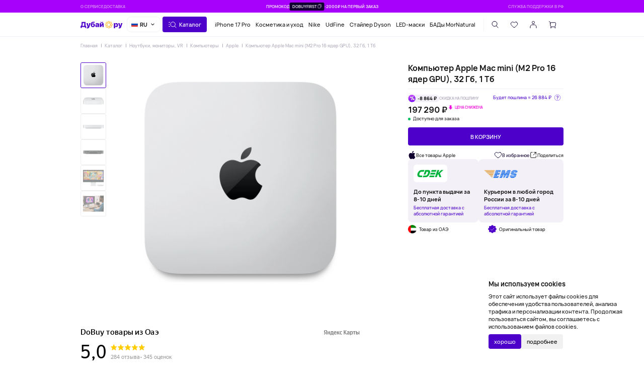

--- FILE ---
content_type: text/html; charset=UTF-8
request_url: https://dobuy.ru/catalog/noutbuki-i-tekhnika/kompyuter-apple-mac-mini-m2-pro-16-yader-gpu-32-gb-1-tb/
body_size: 36596
content:
<!DOCTYPE html>
<html lang="ru">
  <head>
    <meta charset="UTF-8">
    <meta name="viewport" content="width=device-width,initial-scale=1, maximum-scale=1">
    <link rel="shortcut icon" href="/local/templates/main/img/favicon.png" type="image/x-icon">
    <meta http-equiv="X-UA-Compatible" content="ie=edge">
    <meta name="theme-color" content="#ffffff">
    <style>
      body {
        color: #000
      }
      a {
        color: #000
      }
    </style>
    <meta http-equiv="Content-Type" content="text/html; charset=UTF-8" />
<meta name="robots" content="index, follow" />
<meta name="keywords" content="купить компьютер apple mac mini (m2 pro 16 ядер gpu), 32 гб, 1 тб, цены компьютер apple mac mini (m2 pro 16 ядер gpu), 32 гб, 1 тб, оригинальный компьютер apple mac mini (m2 pro 16 ядер gpu), 32 гб, 1 тб, дёшево компьютер apple mac mini (m2 pro 16 ядер gpu), 32 гб, 1 тб" />
<meta name="description" content="Dobuy.ru сервис супер-быстрой доставки оригинальных товаров из ОАЭ. Купить компьютер apple mac mini (m2 pro 16 ядер gpu), 32 гб, 1 тб за 7&nbsp;097.89 &#8381; в нашем магазине с бесплатной доставкой по всей России" />
<link rel="canonical" href="/catalog/noutbuki-i-tekhnika/kompyutery-/apple_pc/kompyuter-apple-mac-mini-m2-pro-16-yader-gpu-32-gb-1-tb/" />
<script data-skip-moving="true">(function(w, d, n) {var cl = "bx-core";var ht = d.documentElement;var htc = ht ? ht.className : undefined;if (htc === undefined || htc.indexOf(cl) !== -1){return;}var ua = n.userAgent;if (/(iPad;)|(iPhone;)/i.test(ua)){cl += " bx-ios";}else if (/Windows/i.test(ua)){cl += ' bx-win';}else if (/Macintosh/i.test(ua)){cl += " bx-mac";}else if (/Linux/i.test(ua) && !/Android/i.test(ua)){cl += " bx-linux";}else if (/Android/i.test(ua)){cl += " bx-android";}cl += (/(ipad|iphone|android|mobile|touch)/i.test(ua) ? " bx-touch" : " bx-no-touch");cl += w.devicePixelRatio && w.devicePixelRatio >= 2? " bx-retina": " bx-no-retina";if (/AppleWebKit/.test(ua)){cl += " bx-chrome";}else if (/Opera/.test(ua)){cl += " bx-opera";}else if (/Firefox/.test(ua)){cl += " bx-firefox";}ht.className = htc ? htc + " " + cl : cl;})(window, document, navigator);</script>


<link href="/bitrix/js/ui/design-tokens/dist/ui.design-tokens.css?172077434826358" type="text/css"  rel="stylesheet" />
<link href="/bitrix/js/ui/fonts/opensans/ui.font.opensans.css?17207743472555" type="text/css"  rel="stylesheet" />
<link href="/bitrix/js/main/popup/dist/main.popup.bundle.css?175491355131694" type="text/css"  rel="stylesheet" />
<link href="/local/templates/main/css/main.css?1769180278727801" type="text/css"  data-template-style="true"  rel="stylesheet" />
<link href="/local/templates/main/css/custom.css?174558064481" type="text/css"  data-template-style="true"  rel="stylesheet" />
<link href="/bitrix/components/sprint.editor/blocks/templates/.default/_style.css?17455002213514" type="text/css"  data-template-style="true"  rel="stylesheet" />
<link href="/local/templates/main/components/bitrix/sale.basket.basket/empty/style.css?174299653351657" type="text/css"  data-template-style="true"  rel="stylesheet" />







<meta property="og:type" content="website">
<meta property="og:url" content="/catalog/noutbuki-i-tekhnika/kompyutery-/apple_pc/kompyuter-apple-mac-mini-m2-pro-16-yader-gpu-32-gb-1-tb/">
<meta property="og:title" content="Купить оригинальный компьютер apple mac mini (m2 pro 16 ядер gpu), 32 гб, 1 тб за 7&nbsp;097.89 &#8381; в интернет-магазине Dobuy.ru">
<meta property="og:description" content="Dobuy.ru сервис супер-быстрой доставки оригинальных товаров из ОАЭ. Купить компьютер apple mac mini (m2 pro 16 ядер gpu), 32 гб, 1 тб за 7&nbsp;097.89 &#8381; в нашем магазине с бесплатной доставкой по всей России">
<meta property="og:image" content="/upload/iblock/7f8/6vbs1wa1qa4oex28pvoy2ey8akhu3akq.webp">



    <script type="application/ld+json">{"@context":"http:\/\/schema.org","@type":"BreadcrumbList","itemListElement":[{"@type":"ListItem","position":1,"name":"\u041a\u043e\u043c\u043f\u044c\u044e\u0442\u0435\u0440\u044b","item":"https:\/\/dobuy.ru\/catalog\/noutbuki-i-tekhnika\/kompyutery-\/"},{"@type":"ListItem","position":2,"name":"Apple","item":"https:\/\/dobuy.ru\/catalog\/noutbuki-i-tekhnika\/kompyutery-\/apple_pc\/"}]}</script>    <script type="application/ld+json">{"@context":"http:\/\/schema.org","@type":"Product","name":"\u041a\u043e\u043c\u043f\u044c\u044e\u0442\u0435\u0440 Apple Mac mini (M2 Pro 16 \u044f\u0434\u0435\u0440 GPU), 32 \u0413\u0431, 1 \u0422\u0431","image":["https:\/\/dobuy.ru\/upload\/iblock\/7f8\/6vbs1wa1qa4oex28pvoy2ey8akhu3akq.webp","https:\/\/dobuy.ru\/upload\/iblock\/3fe\/1xx93om3g8i1tl9vs0kan04lbnam3rr7.webp","https:\/\/dobuy.ru\/upload\/iblock\/d38\/79ur88f41puqjjh4ksmrwny3ti59w8f3.webp","https:\/\/dobuy.ru\/upload\/iblock\/86c\/18amilb100icwg99v844hm8p1szn8o72.webp","https:\/\/dobuy.ru\/upload\/iblock\/265\/n16p118ll9b81t5izudqpki7zm07xxzq.webp","https:\/\/dobuy.ru\/upload\/iblock\/849\/bnow27ix08tlc1ihgsvt8u64erlw31hb.webp"],"description":"<span style=\"font-family: &quot;Arial Black&quot;, Gadget; font-size: 15pt;\">\u0411\u043e\u043b\u044c\u0448\u0435 \u043c\u0443\u0441\u043a\u0443\u043b\u043e\u0432.<br>\r\n <\/span><br>\r\n <span style=\"font-family: &quot;Arial Black&quot;, Gadget; font-size: 15pt;\">\r\n\u0411\u043e\u043b\u044c\u0448\u0435 \u043f\u0440\u044b\u0442\u0438.<br>\r\n <\/span><br>\r\n <br>\r\n Mac mini \u0441 M2 \u043e\u0431\u0435\u0441\u043f\u0435\u0447\u0438\u0432\u0430\u0435\u0442 \u0441\u043a\u043e\u0440\u043e\u0441\u0442\u044c, \u043d\u0435\u043e\u0431\u0445\u043e\u0434\u0438\u043c\u0443\u044e \u0434\u043b\u044f \u0431\u043e\u043b\u0435\u0435 \u0431\u044b\u0441\u0442\u0440\u043e\u0433\u043e \u0432\u044b\u043f\u043e\u043b\u043d\u0435\u043d\u0438\u044f \u0437\u0430\u0434\u0430\u0447. \u0410 M2 Pro \u0432\u044b\u0432\u043e\u0434\u0438\u0442 \u0435\u0435 \u043d\u0430 \u043d\u043e\u0432\u044b\u0439 \u0443\u0440\u043e\u0432\u0435\u043d\u044c - \u0432\u043f\u0435\u0440\u0432\u044b\u0435 \u0432 Mac mini \u043f\u043e\u044f\u0432\u0438\u043b\u0441\u044f \u043f\u0440\u043e\u0444\u0435\u0441\u0441\u0438\u043e\u043d\u0430\u043b\u044c\u043d\u044b\u0439 \u0447\u0438\u043f. \u0414\u043e\u0431\u0430\u0432\u044c\u0442\u0435 \u043a \u044d\u0442\u043e\u043c\u0443 \u0443\u043d\u0438\u0432\u0435\u0440\u0441\u0430\u043b\u044c\u043d\u044b\u0439 \u043d\u0430\u0431\u043e\u0440 \u043f\u043e\u0440\u0442\u043e\u0432, \u0438 \u0432\u044b \u043f\u043e\u043b\u0443\u0447\u0438\u0442\u0435 \u043d\u0430\u0441\u0442\u043e\u043b\u044c\u043d\u044b\u0439 \u043a\u043e\u043c\u043f\u044c\u044e\u0442\u0435\u0440, \u0433\u043e\u0442\u043e\u0432\u044b\u0439 \u043a \u0440\u0430\u0431\u043e\u0442\u0435 \u0432 \u043b\u044e\u0431\u043e\u0439 \u043a\u043e\u043d\u0444\u0438\u0433\u0443\u0440\u0430\u0446\u0438\u0438, \u043d\u0435\u0437\u0430\u0432\u0438\u0441\u0438\u043c\u043e \u043e\u0442 \u0442\u043e\u0433\u043e, \u043a\u0430\u043a\u043e\u0439 \u0447\u0438\u043f \u0432\u044b \u0432\u044b\u0431\u0435\u0440\u0435\u0442\u0435.<br>\r\n <br>\r\n \u0421\u043b\u0435\u0434\u0443\u044e\u0449\u0435\u0435 \u043f\u043e\u043a\u043e\u043b\u0435\u043d\u0438\u0435 \u043a\u0440\u0435\u043c\u043d\u0438\u044f Apple \u0434\u0435\u043b\u0430\u0435\u0442 \u044d\u0442\u043e\u0442 Mac mini \u0441\u0430\u043c\u044b\u043c \u0442\u0440\u0443\u0434\u043e\u043b\u044e\u0431\u0438\u0432\u044b\u043c \u0438\u0437 \u0432\u0441\u0435\u0445, \u043a\u043e\u0442\u043e\u0440\u044b\u0435 \u043c\u044b \u043a\u043e\u0433\u0434\u0430-\u043b\u0438\u0431\u043e \u0441\u043e\u0437\u0434\u0430\u0432\u0430\u043b\u0438. \u041e\u0442 \u043d\u0430\u0441\u044b\u0449\u0435\u043d\u043d\u044b\u0445 \u043f\u0440\u0435\u0437\u0435\u043d\u0442\u0430\u0446\u0438\u0439 \u0434\u043e \u0437\u0430\u0445\u0432\u0430\u0442\u044b\u0432\u0430\u044e\u0449\u0438\u0445 \u0438\u0433\u0440 - M2 \u0441\u043f\u0440\u0430\u0432\u043b\u044f\u0435\u0442\u0441\u044f \u0441 \u0440\u0430\u0431\u043e\u0442\u043e\u0439 \u0438 \u0440\u0430\u0437\u0432\u043b\u0435\u0447\u0435\u043d\u0438\u044f\u043c\u0438. \u0410 M2 Pro \u0441\u043f\u0440\u0430\u0432\u043b\u044f\u0435\u0442\u0441\u044f \u0441 \u0442\u0430\u043a\u0438\u043c\u0438 \u0440\u0435\u0441\u0443\u0440\u0441\u043e\u0451\u043c\u043a\u0438\u043c\u0438 \u0437\u0430\u0434\u0430\u0447\u0430\u043c\u0438, \u043a\u0430\u043a \u0440\u0435\u0434\u0430\u043a\u0442\u0438\u0440\u043e\u0432\u0430\u043d\u0438\u0435 \u043c\u0430\u0441\u0441\u0438\u0432\u043d\u044b\u0445 \u0438\u0437\u043e\u0431\u0440\u0430\u0436\u0435\u043d\u0438\u0439 \u0438 \u0432\u0438\u0434\u0435\u043e \u0432 \u0444\u043e\u0440\u043c\u0430\u0442\u0435 8K ProRes.<br>\r\n <br>\r\n \u0421 macOS Ventura \u0432\u0430\u0448\u0438 \u043b\u0443\u0447\u0448\u0438\u0435 \u043f\u0440\u0438\u043b\u043e\u0436\u0435\u043d\u0438\u044f \u0440\u0430\u0431\u043e\u0442\u0430\u044e\u0442 \u043d\u0430 Mac mini \u043c\u043e\u043b\u043d\u0438\u0435\u043d\u043e\u0441\u043d\u043e - \u043e\u0442 Microsoft 365 \u0434\u043e Adobe Creative Cloud \u0438 Zoom. \u0411\u043e\u043b\u0435\u0435 15 000 \u043f\u0440\u0438\u043b\u043e\u0436\u0435\u043d\u0438\u0439 \u0438 \u043f\u043b\u0430\u0433\u0438\u043d\u043e\u0432 \u043e\u043f\u0442\u0438\u043c\u0438\u0437\u0438\u0440\u043e\u0432\u0430\u043d\u044b \u0434\u043b\u044f M2 \u0438 M2 Pro. \u041e\u0440\u0433\u0430\u043d\u0438\u0437\u0443\u0439\u0442\u0435 \u043f\u0440\u0438\u043b\u043e\u0436\u0435\u043d\u0438\u044f \u0438 \u043e\u043a\u043d\u0430 \u0441 \u043f\u043e\u043c\u043e\u0449\u044c\u044e Stage Manager, \u0447\u0442\u043e\u0431\u044b \u043d\u0435 \u043e\u0442\u0432\u043b\u0435\u043a\u0430\u0442\u044c\u0441\u044f \u043e\u0442 \u0440\u0430\u0431\u043e\u0442\u044b \u0438 \u043b\u0435\u0433\u043a\u043e \u043f\u0435\u0440\u0435\u0445\u043e\u0434\u0438\u0442\u044c \u043e\u0442 \u043e\u0434\u043d\u043e\u0439 \u0437\u0430\u0434\u0430\u0447\u0438 \u043a \u0434\u0440\u0443\u0433\u043e\u0439. \u0418\u043b\u0438 \u0437\u0430\u0432\u0435\u0434\u0438\u0442\u0435 \u0441\u043f\u0438\u0441\u043e\u043a \u0434\u0435\u043b \u043d\u0430 iPhone \u0438, \u043d\u0435 \u043f\u0440\u043e\u043f\u0443\u0441\u043a\u0430\u044f \u043d\u0438 \u043e\u0434\u043d\u043e\u0439 \u043c\u0435\u043b\u043e\u0447\u0438, \u043f\u043e\u0434\u0445\u0432\u0430\u0442\u044b\u0432\u0430\u0439\u0442\u0435 \u0435\u0433\u043e \u043d\u0430 Mac mini.<br>\r\n <br>\r\n \u041f\u0430\u043c\u044f\u0442\u044c, \u043a\u043e\u0442\u043e\u0440\u0443\u044e \u0432\u044b \u043d\u0435 \u0437\u0430\u0431\u0443\u0434\u0435\u0442\u0435. \u041e\u0431\u044a\u0435\u0434\u0438\u043d\u0451\u043d\u043d\u0430\u044f \u043f\u0430\u043c\u044f\u0442\u044c \u043d\u0430 Mac \u0434\u0435\u043b\u0430\u0435\u0442 \u0431\u043e\u043b\u044c\u0448\u0435, \u0447\u0435\u043c \u0442\u0440\u0430\u0434\u0438\u0446\u0438\u043e\u043d\u043d\u0430\u044f \u043e\u043f\u0435\u0440\u0430\u0442\u0438\u0432\u043d\u0430\u044f \u043f\u0430\u043c\u044f\u0442\u044c. \u0415\u0434\u0438\u043d\u044b\u0439 \u043f\u0443\u043b \u043f\u0430\u043c\u044f\u0442\u0438 \u0441 \u0432\u044b\u0441\u043e\u043a\u043e\u0439 \u043f\u0440\u043e\u043f\u0443\u0441\u043a\u043d\u043e\u0439 \u0441\u043f\u043e\u0441\u043e\u0431\u043d\u043e\u0441\u0442\u044c\u044e \u0438 \u043d\u0438\u0437\u043a\u043e\u0439 \u0437\u0430\u0434\u0435\u0440\u0436\u043a\u043e\u0439 \u043f\u043e\u0437\u0432\u043e\u043b\u044f\u0435\u0442 \u043a\u0440\u0435\u043c\u043d\u0438\u044e Apple \u0431\u043e\u043b\u0435\u0435 \u044d\u0444\u0444\u0435\u043a\u0442\u0438\u0432\u043d\u043e \u043f\u0435\u0440\u0435\u043c\u0435\u0449\u0430\u0442\u044c \u0434\u0430\u043d\u043d\u044b\u0435 - \u0442\u0430\u043a \u0447\u0442\u043e \u0432\u0441\u0451, \u0447\u0442\u043e \u0432\u044b \u0434\u0435\u043b\u0430\u0435\u0442\u0435, \u043f\u0440\u043e\u0438\u0441\u0445\u043e\u0434\u0438\u0442 \u043f\u043b\u0430\u0432\u043d\u043e. \u041d\u0430\u0441\u0442\u0440\u043e\u0439\u0442\u0435 \u0441\u0432\u043e\u0439 Mac mini \u0441 \u043f\u0430\u043c\u044f\u0442\u044c\u044e \u043e\u0442 8 \u0434\u043e 24 \u0413\u0411 \u043d\u0430 M2 \u0438 16 \u0438\u043b\u0438 32 \u0413\u0411 \u043d\u0430 M2 Pro.<br>\r\n <br>\r\n <br>","offers":{"@type":"Offer","url":"https:\/\/dobuy.ru\/catalog\/noutbuki-i-tekhnika\/kompyuter-apple-mac-mini-m2-pro-16-yader-gpu-32-gb-1-tb\/","price":197954.178117696,"priceCurrency":"RUB","itemCondition":"https:\/\/schema.org\/NewCondition","availability":"https:\/\/schema.org\/InStock"},"brand":{"@type":"Brand","name":"Apple"}}</script>    <title>Купить оригинальный компьютер apple mac mini (m2 pro 16 ядер gpu), 32 гб, 1 тб за 7&nbsp;097.89 &#8381; в интернет-магазине Dobuy.ru</title>
            <script data-skip-moving="true">
  	  window.appConfig = {
        templatePath: '/local/templates/main/img/',
  	    favoritesAction: '/local/ajax/favorites.php',
        loggedIn: false,
        showPopupBanner: false,
        showPopupBannerTimeout: 2,
        chocolateId: 34437,
        chocolatePrice: 50000,
                        maskBY: '+7 (9{3}) 9{3}-9{2}-9{2}'
          	  }
  	</script>
            <script type="text/javascript" data-skip-moving="true">
            (function(m,e,t,r,i,k,a){m[i]=m[i]||function(){(m[i].a=m[i].a||[]).push(arguments)};
            m[i].l=1*new Date();
            for (var j = 0; j < document.scripts.length; j++) {if (document.scripts[j].src === r) { return; }}
            k=e.createElement(t),a=e.getElementsByTagName(t)[0],k.async=1,k.src=r,a.parentNode.insertBefore(k,a)})
            (window, document, "script", "https://mc.yandex.ru/metrika/tag.js", "ym");
            ym(92883664, "init", {
                clickmap:true,
                trackLinks:true,
                accurateTrackBounce:true,
                webvisor:true,
                ecommerce:"dataLayer"
            });
            window.dataLayer = window.dataLayer || [];
        </script>
        <!-- Top.Mail.Ru counter -->
        <script type="text/javascript" data-skip-moving="true">
        var _tmr = window._tmr || (window._tmr = []);
        _tmr.push({id: "3379789", type: "pageView", start: (new Date()).getTime()});
        (function (d, w, id) {
          if (d.getElementById(id)) return;
          var ts = d.createElement("script"); ts.type = "text/javascript"; ts.async = true; ts.id = id;
          ts.src = "https://top-fwz1.mail.ru/js/code.js";
          var f = function () {var s = d.getElementsByTagName("script")[0]; s.parentNode.insertBefore(ts, s);};
          if (w.opera == "[object Opera]") { d.addEventListener("DOMContentLoaded", f, false); } else { f(); }
        })(document, window, "tmr-code");
        </script>
        <noscript><div><img src="https://top-fwz1.mail.ru/counter?id=3379789;js=na" style="position:absolute;left:-9999px;" alt="Top.Mail.Ru" /></div></noscript>
            <!-- /Top.Mail.Ru counter -->
    <meta name="yandex-verification" content="68493b6755f66616" />
  </head>
  <body>
            <noscript>
            <div><img src="https://mc.yandex.ru/watch/92883664" style="position:absolute; left:-9999px;" alt="" /></div>
        </noscript>
                    <div class="hdr-top">
      <div class="hdr-top__section">
        <a href="/about-service/">О сервисе</a>
<a href="/customers/dostavka/">Доставка</a>
      </div>
      <div class="hdr-top-banner hdr-top-banner__promocode">
      
<img src="/upload/iblock/07a/uc8rh79tqib7l6rm58a4wibqi0ehepiy.jpg">                        <div class="hdr-top-banner__promo-code"><span>Промокод</span>
  <div class="button button_small" js-copy data-copy-msg="Промокод скопирован! &lt;br/&gt;Примените на стадии оформления заказа"><span>DOBUYFIRST</span>
    <svg class="sprite-icon">
      <use xlink:href="/local/templates/main/img/spriteMono.svg#copy"></use>
    </svg>
  </div><span>-2000₽ НА ПЕРВЫЙ ЗАКАЗ</span></div>                  </div>
      <div class="hdr-top__section"><a href="https://t.me/DoBuystore_bot" target="_blank">Служба поддержки в РФ</a></div>
    </div>
    <header class="header">
      <div class="header__inner">
        <div class="header__section header__section_logo">
                    <a class="header__logo" href="/" style="--logoW: 184"><img src="/local/templates/main/img/logo/logo-2.png"></a>
                  </div>
        <div class="choose-lang"> 
          <div class="choose-lang__top"><img src="/local/templates/main/img/ru-flag.png" alt="flag">
            <div class="h5">RU </div><img class="choose-lang__arrow" src="/local/templates/main/img/drop-arrow.png" alt="arrow">
          </div>
          <div class="choose-lang__body"> <a class="choose-lang__el" href="https://dobuy.ru/catalog/noutbuki-i-tekhnika/kompyuter-apple-mac-mini-m2-pro-16-yader-gpu-32-gb-1-tb/"><img src="/local/templates/main/img/choose-lang/ru-flag.png" alt="flag">
              <div class="h5">RU</div></a><a class="choose-lang__el" href="https://dobuy.by/catalog/noutbuki-i-tekhnika/kompyuter-apple-mac-mini-m2-pro-16-yader-gpu-32-gb-1-tb/"><img src="/local/templates/main/img/choose-lang/by-flag.png" alt="flag">
              <div class="h5">BY</div></a><a class="choose-lang__el" href="https://kz.dobuystore.ae/catalog/noutbuki-i-tekhnika/kompyuter-apple-mac-mini-m2-pro-16-yader-gpu-32-gb-1-tb/"><img src="/local/templates/main/img/choose-lang/kz-flag.png" alt="flag">
              <div class="h5">KZ</div></a>
              <a class="choose-lang__el" href="https://dobuystore.ae/catalog/noutbuki-i-tekhnika/kompyuter-apple-mac-mini-m2-pro-16-yader-gpu-32-gb-1-tb/"><img src="/local/templates/main/img/choose-lang/dobuy-flag.png" alt="flag"><div class="h5">AE</div></a></div>
        </div>
        <div class="header__section header__section_drop-btn">
          <div class="button" catalog-open>
            <svg class="sprite-icon">
              <use xlink:href="/local/templates/main/img/spriteMono.svg#catalog"></use>
            </svg><span>Каталог</span>
          </div>
        </div>
        <div class="header__section header__section_tags">
<a href="/catalog/smartfony-i-gadzhety/iphone/iphone-17-pro/">iPhone 17 Pro</a>
<a href="/catalog/kosmetika-i-ukhod/">Косметика и уход</a>
<a href="/brands/nike/">Nike</a>
<a href="https://udfine.dobuy.ru/">UdFine</a>
<a href="/catalog/tovary-dlya-doma/krasota-i-ukhod/staylery/">Стайлер Dyson</a>
<a href="/catalog/tovary-dlya-doma/byuti-gadzhety/led-maski/">LED-маски</a>
<a href="/catalog/zdorovie/mornatural/">БАДы MorNatural</a>
</div>
        <div class="header__section header__section_icons">
          <div class="button button_transp" search-open>
            <svg class="sprite-icon">
              <use xlink:href="/local/templates/main/img/spriteMono.svg#find"></use>
            </svg>
          </div>
          <a class="button button_transp" href="/profile/favorites/" data-nav-favorites>
            <svg class="sprite-icon">
              <use xlink:href="/local/templates/main/img/spriteMono.svg#heart"></use>
            </svg>
            <div class="icon-btn-count"></div>
          </a>
          <a class="button button_transp icon-auth" auth-open>
            <svg class="sprite-icon">
              <use xlink:href="/local/templates/main/img/spriteMono.svg#profile"></use>
            </svg>
          </a>
          <div class="button button_transp" cart-open>
            <svg class="sprite-icon">
              <use xlink:href="/local/templates/main/img/spriteMono.svg#cart"></use>
            </svg>
            <div class="icon-btn-count"></div>
          </div>
        </div>
        <div class="header__section header__section_icons-mobile">
          <div class="button button_transp" search-open>
            <svg class="sprite-icon">
              <use xlink:href="/local/templates/main/img/spriteMono.svg#find"></use>
            </svg>
          </div>
          <div class="chat-w fixed-block">
            <a class="chat-w__icon" href="https://t.me/DoBuystore_bot" target="_blank">
               <svg xmlns="http://www.w3.org/2000/svg" width="60" height="60" fill="none" viewBox="0 0 60 60"><rect width="60" height="60" fill="#34AADF" rx="30"/><path fill="#fff" d="M12.49 28.47s14.33-6.03 19.3-8.16c1.9-.85 8.36-3.57 8.36-3.57s2.98-1.19 2.74 1.7c-.09 1.2-.75 5.36-1.41 9.86-1 6.38-2.07 13.35-2.07 13.35s-.17 1.95-1.58 2.3c-1.4.33-3.72-1.2-4.14-1.54-.33-.25-6.21-4.08-8.36-5.95-.58-.5-1.25-1.53.08-2.72 2.98-2.8 6.54-6.29 8.7-8.5.99-1.02 1.98-3.4-2.16-.5-5.88 4.16-11.68 8.07-11.68 8.07s-1.32.85-3.8.08c-2.5-.76-5.4-1.78-5.4-1.78s-1.98-1.28 1.42-2.64Z"/></svg></a>
            <a class="chat-w__icon" href="https://wa.me/79937653121/" target="_blank"><svg xmlns="http://www.w3.org/2000/svg" width="60" height="60" fill="none" viewBox="0 0 60 60"> <rect width="60" height="60" fill="#00D95F" rx="30" /> <path fill="#fff" d="m12.75 47.33 2.48-9.22a17.05 17.05 0 0 1 4.6-21.88 17.12 17.12 0 0 1 27.4 12.27A17.05 17.05 0 0 1 33.9 46.48c-4.01.9-8.22.32-11.84-1.63l-9.31 2.48Zm9.76-5.93.58.34a13.84 13.84 0 0 0 20.73-9.98 13.78 13.78 0 0 0-8.36-14.62A13.84 13.84 0 0 0 16.31 29.9c0 2.53.7 5 2.02 7.15l.36.6-1.38 5.14 5.2-1.38Z" /> <path fill="#fff" d="M36.48 32.26a2.85 2.85 0 0 0-2.44-.56c-.63.27-1.04 1.26-1.45 1.76a.6.6 0 0 1-.78.17 11.05 11.05 0 0 1-5.52-4.72.66.66 0 0 1 .08-.92c.46-.45.8-1.01.98-1.63a3.54 3.54 0 0 0-.45-1.95 4.56 4.56 0 0 0-1.42-2.13 1.95 1.95 0 0 0-2.1.32 4.3 4.3 0 0 0-1.49 3.41c0 .36.05.72.14 1.07.23.85.57 1.65 1.03 2.4.34.56.7 1.1 1.09 1.64a16.63 16.63 0 0 0 4.7 4.34c.91.58 1.9 1.05 2.92 1.4a6.5 6.5 0 0 0 3.4.53 4.1 4.1 0 0 0 3.09-2.29c.17-.36.22-.77.15-1.17-.18-.8-1.26-1.28-1.93-1.67Z" /> </svg></a>
            <div class="chat-w__close"><svg width="60" height="60" viewBox="0 0 60 60" fill="none" xmlns="http://www.w3.org/2000/svg"> <rect x="0.5" y="0.5" width="59" height="59" rx="29.5" fill="white"/> <rect x="0.5" y="0.5" width="59" height="59" rx="29.5" stroke="black"/> <path d="M23 37L37 23M23 23L37 37" stroke="#100030" stroke-width="1.5" stroke-linecap="round"/> </svg></div>
          </div>
        </div>
      </div>
      <div class="hdr-drop hdr-drop_catalog" data-config="/local/ajax/catalog.php">
        <div class="hdr-drop__inner">
          <ul class="hdr-drop__list"></ul>
          <div class="hdr-drop__brands"></div>
          <div class="hdr-drop__cards"></div>
          <template class="tpl-drop-brand-item"><a class="hdr-drop__brand-item"><img></a></template>
          <template class="tpl-drop-list">
            <ul class="hdr-drop__list"></ul>
          </template>
          <template class="tpl-drop-item-0"><a class="hdr-drop__item"><span class="h3" tpl-name></span></a></template>
          <template class="tpl-drop-item-1"><a class="hdr-drop__item"><span class="h6" tpl-name></span>
              <svg class="sprite-icon">
                <use xlink:href="/local/templates/main/img/spriteMono.svg#arrow-next"></use>
              </svg></a></template>
          <template class="tpl-drop-item-2"><a class="hdr-drop__item"><span class="h6" tpl-name></span></a></template>
          <template class="tpl-drop-item-mob-btn">
            <div class="hdr-drop__item"><span tpl-name></span><img tpl-img></div>
          </template>
          <template class="tpl-drop-item-mob-link"><a class="hdr-drop__item"><span tpl-name></span><img tpl-img></a></template>
          <template class="tpl-drop-item-mob-view-all"><a class="hdr-drop__view-all"><span>Смотреть все</span>
              <svg class="sprite-icon">
                <use xlink:href="/local/templates/main/img/spriteMono.svg#arrow-next"></use>
              </svg></a></template>
        </div>
      </div>
      <div class="hdr-drop hdr-drop_search" data-action="/local/ajax/search-result.php" data-recommended="/local/ajax/search-recommendations.php">
        <div class="hdr-drop__inner">
          <div class="hdr-drop__search">
            <form class="search-field" action="/search/">
              <div class="search-field__input"> 
                <input minlength="1" required="required" type="search" name="q" placeholder="Хочу найти"/>
              </div>
              <button class="search-field__enter" type="submit">
                <svg class="sprite-icon">
                  <use xlink:href="/local/templates/main/img/spriteMono.svg#arrow-right"></use>
                </svg>
              </button>
              <div class="search-field__clear" dsk-v="dsk-v">
                <svg class="sprite-icon">
                  <use xlink:href="/local/templates/main/img/spriteMono.svg#close"></use>
                </svg>
              </div>
              <div class="search-field__clear" mob-v="mob-v" icon-tgl-crt="icon-tgl-crt">
                <svg class="sprite-icon">
                  <use xlink:href="/local/templates/main/img/spriteMono.svg#find"></use>
                </svg>
                <svg class="sprite-icon">
                  <use xlink:href="/local/templates/main/img/spriteMono.svg#input-clear"></use>
                </svg>
              </div>
            </form>
          </div>
          <div class="hdr-drop__queries"><span class="h3">Популярные запросы </span>
            <div class="hdr-drop__queries-ctr">
              <template class="tpl--hdr-drop-search-query"><a class="button button_small" href><span></span></a></template>
            </div>
          </div>
          <div class="hdr-drop__result"><span class="h2" data-title-recommended="Обратите внимание" data-title-results="Результаты поиска">Обратите внимание</span>
            <div class="hdr-drop__cards"></div>
          </div>
        </div>
      </div>
    </header>
            	<div class="nav-mob nav-mob_product nav-mob_product_available">
	<button class="nav-btn" data-item-id="20546">
	  <div class="btnS">В корзину</div>
	        <div class="prod-price"><span class="prod-price__val">197 290 ₽</span>
          </div>
    		</button>
		<div class="nav-mob__btn-ctr">
	  <div class="nav-mob__show" icon-tgl-trg>
	    <svg icon-tgl-crt>
	      <svg class="sprite-icon">
	        <use xlink:href="/local/templates/main/img/spriteMono.svg#burger"></use>
	      </svg>
	      <svg class="sprite-icon">
	        <use xlink:href="/local/templates/main/img/spriteMono.svg#close"></use>
	      </svg>
	    </svg>
	          <div class="icon-btn-count"></div>
	  </div>
	  <div class="nav-mob__btn" catalog-open>
	    <svg class="sprite-icon">
	      <use xlink:href="/local/templates/main/img/spriteMono.svg#catalog"></use>
	    </svg>
	  </div><a class="nav-mob__btn" data-nav-favorites href="/profile/favorites/">
	    <svg class="sprite-icon">
	      <use xlink:href="/local/templates/main/img/spriteMono.svg#heart"></use>
	    </svg>
	    <div class="icon-btn-count"></div></a>
	  <a class="nav-mob__btn" auth-open>
	    <svg class="sprite-icon">
	      <use xlink:href="/local/templates/main/img/spriteMono.svg#profile"></use>
	    </svg>
	  </a>
	  <div class="nav-mob__btn" cart-open>
	    <svg class="sprite-icon">
	      <use xlink:href="/local/templates/main/img/spriteMono.svg#cart"></use>
	    </svg>
	    <div class="icon-btn-count"></div>
	  </div>
	</div>
</div>
                <div class="page">
      <div class="page__container">						
            
<section class="page__block page__block_margin-none">
	<div class="breadcrumbs"><a class="h7" href="/">Главная</a><a class="h7" href="/catalog/">Каталог</a><a class="h7" href="/catalog/noutbuki-i-tekhnika/">Ноутбуки, мониторы, VR</a><a class="h7" href="/catalog/noutbuki-i-tekhnika/kompyutery-/">Компьютеры</a><a class="h7" href="/catalog/noutbuki-i-tekhnika/kompyutery-/apple_pc/">Apple</a><a class="h7" href="">Компьютер Apple Mac mini (M2 Pro 16 ядер GPU), 32 Гб, 1 Тб</a></div></section>
	<section class="page__block">
	<div class="sticky-menu product" data-sticky-container> 
	  <div class="product__gallery">
	    <div class="prod-gallery">
	      <div class="prod-gallery__wrapper">
	      		        <a class="prod-gallery__item product-preview" data-bullet="/upload/iblock/7f8/6vbs1wa1qa4oex28pvoy2ey8akhu3akq.webp" data-fancybox="gallery" href="/upload/iblock/7f8/6vbs1wa1qa4oex28pvoy2ey8akhu3akq.webp"><img src="/upload/iblock/7f8/6vbs1wa1qa4oex28pvoy2ey8akhu3akq.webp" loading="lazy"></a>
	        	        <a class="prod-gallery__item product-preview" data-bullet="/upload/iblock/3fe/1xx93om3g8i1tl9vs0kan04lbnam3rr7.webp" data-fancybox="gallery" href="/upload/iblock/3fe/1xx93om3g8i1tl9vs0kan04lbnam3rr7.webp"><img src="/upload/iblock/3fe/1xx93om3g8i1tl9vs0kan04lbnam3rr7.webp" loading="lazy"></a>
	        	        <a class="prod-gallery__item product-preview" data-bullet="/upload/iblock/d38/79ur88f41puqjjh4ksmrwny3ti59w8f3.webp" data-fancybox="gallery" href="/upload/iblock/d38/79ur88f41puqjjh4ksmrwny3ti59w8f3.webp"><img src="/upload/iblock/d38/79ur88f41puqjjh4ksmrwny3ti59w8f3.webp" loading="lazy"></a>
	        	        <a class="prod-gallery__item product-preview" data-bullet="/upload/iblock/86c/18amilb100icwg99v844hm8p1szn8o72.webp" data-fancybox="gallery" href="/upload/iblock/86c/18amilb100icwg99v844hm8p1szn8o72.webp"><img src="/upload/iblock/86c/18amilb100icwg99v844hm8p1szn8o72.webp" loading="lazy"></a>
	        	        <a class="prod-gallery__item product-preview" data-bullet="/upload/iblock/265/n16p118ll9b81t5izudqpki7zm07xxzq.webp" data-fancybox="gallery" href="/upload/iblock/265/n16p118ll9b81t5izudqpki7zm07xxzq.webp"><img src="/upload/iblock/265/n16p118ll9b81t5izudqpki7zm07xxzq.webp" loading="lazy"></a>
	        	        <a class="prod-gallery__item product-preview" data-bullet="/upload/iblock/849/bnow27ix08tlc1ihgsvt8u64erlw31hb.webp" data-fancybox="gallery" href="/upload/iblock/849/bnow27ix08tlc1ihgsvt8u64erlw31hb.webp"><img src="/upload/iblock/849/bnow27ix08tlc1ihgsvt8u64erlw31hb.webp" loading="lazy"></a>
	        	      </div>
	      <div class="image-pag"></div>
	      <div class="bullet-pag"></div>
	    </div>
	  </div>
	  <div class="sticky-menu__side product__side">
	    <div class="prod-side">
	      <div class="prod-side__section">
	        <h1 class="h2 prod-side__title">Компьютер Apple Mac mini (M2 Pro 16 ядер GPU), 32 Гб, 1 Тб</h1>
	        <div class="prod-options">
	        		        </div>
	      </div>
      		      <div class="prod-side__section prod-side__section_buy-btn">
	        	          <div class="prod-side__buy-btn prod-side__buy-btn_duty-sale prod-side__buy-btn_newBtn">
            <div class="wrapper-content">
                            <div class="duty-sale-inline">
                <div class="badge-duty-sale" info-popup="duty-sale-info">
                  <div class="badge-duty-sale__icon"><img src="/local/templates/main/img/duty-icon.png" alt=""></div><span>-8 864 ₽ </span>
                </div><span class="h10">скидка на пошлину</span>
              </div>
                	          <div class="prod-price prod-price_large"><span class="prod-price__val">
                  197 290 ₽                                              <div class="badge badge_hit badge_hit_sale">
            <p class="h9">цена снижена</p>
          </div>
          </span>
  	          </div>
              <div class="prod-available"><span>Доступно для заказа</span></div>
                            <div class="duty-badge"><span>
                   Будет пошлина ≈ <span>26 884 ₽</span></span>
                <div class="duty-badge__info" info-popup="duty-info">
                  <svg class="sprite-icon">
                    <use xlink:href="/local/templates/main/img/spriteMono.svg#info"></use>
                  </svg>
                </div>
              </div>
                          </div>
	          <div class="button button_small prod-side__add-to-cart" data-item-id="20546">В корзину</div>
	          	        </div>
	      </div>
	      <div class="prod-side__section">
	      		        <div class="prod-side__txt-btns"><a class="textbtn" href="/brands/Apple/"><img src="/upload/iblock/d0c/lymq2jw37kj3av9kwzjt1eopr7vwtwrl.svg"><span>Все товары Apple </span></a>
	          <button class="textbtn textbtn_heart prod-side__add-to-fav">
	            <svg width="24" height="24" viewBox="0 0 24 24" fill="none" xmlns="http://www.w3.org/2000/svg">
	              <path fill="none" d="M18.75 4.414a5.255 5.255 0 0 1 1.708 1.177 5.445 5.445 0 0 1 1.141 1.762 5.58 5.58 0 0 1 0 4.158 5.446 5.446 0 0 1-1.141 1.761l-1.014 1.047-4.572 4.717a4 4 0 0 1-5.745 0l-4.571-4.717-1.014-1.047A5.52 5.52 0 0 1 2 9.432a5.52 5.52 0 0 1 1.542-3.84A5.183 5.183 0 0 1 7.264 4c1.396 0 2.734.572 3.721 1.59a1.412 1.412 0 0 0 2.029 0 5.255 5.255 0 0 1 1.708-1.177 5.122 5.122 0 0 1 4.028 0Z" stroke="currentcolor" stroke-width="1.5" stroke-linecap="round" stroke-linejoin="round"></path>
	            </svg><span class="_dsk">В избранное</span>
	          </button>
	          <div data-share-popup>
	            <div class="textbtn" data-share-popup-trg>
	              <svg class="sprite-icon">
	                <use xlink:href="/local/templates/main/img/spriteMono.svg#share"></use>
	              </svg><span class="_dsk">Поделиться</span>
	            </div>
	          </div>
	        </div>
	      </div>
	      <div class="prod-side__section">
	      	<div class="prod-side__flex">
	      		<div class="sign-delivery">
  <div class="sign-delivery__icons">
    <div class="deliv-icon deliv-icon_orange"><img src="/local/templates/main/img/product/cdek.svg"></div>
  </div>
  <div class="sign-delivery__text">
    <div class="h5">
       До пункта выдачи
      за 8-10 дней
    </div>
    <div class="h7" style="color: #4C00C9">Бесплатная доставка с абсолютной гарантией</div>
  </div>
</div>
<div class="sign-delivery">
  <div class="sign-delivery__icons">
    <div class="deliv-icon deliv-icon_orange"><img src="/local/templates/main/img/product/ems.png"></div>
  </div>
  <div class="sign-delivery__text">
    <div class="h5">
       Курьером в любой город России за 8-10 дней</div>
    <div class="h7" style="color: #4C00C9">Бесплатная доставка с абсолютной гарантией</div>
  </div>
</div>	      	</div>
	        <div class="prod-side__grid">
	        	<div class="sign-advantage"><span>Товар из ОАЭ</span>
  <div class="sign-advantage__icon"><img src="/local/templates/main/img/sign/flag.png"></div>
</div>	        	<div class="sign-advantage"><span>Оригинальный товар</span>
  <div class="sign-advantage__icon"><img src="/local/templates/main/img/sign/check.svg"></div>
</div>	        </div>
	      </div>
	    </div>
	  </div>
	  <div class="sticky-menu__content product__description">
    	<div class="ya-reviews" id="ya-reviews">
  <div class="ya-reviews__wrapper">
    <iframe
      src="https://yandex.ru/maps-reviews-widget/98053375189?comments"
    ></iframe>
  </div>
  <script async data-skip-moving="true">
    const el = document.getElementById("ya-reviews");
    if (el) {
      if (window.innerWidth > 768) {
        const iframe = el.querySelector("iframe");
        if (iframe) {
          iframe.onload = () => {
            el.classList.add("_loaded");
            el.style.setProperty(
              "--ratio",
              ((window.innerWidth * 0.4333) / 720).toFixed(4)
            );
          };
        } else {
          el.classList.add("_loaded");
        }
      } else {
        el.classList.add("_loaded");
      }
    }
  </script>
</div>    		    <div class="product-desc">
	      <div class="product-desc__inner">
	        <h2>О товаре</h2>
	        <span style="font-family: "Arial Black", Gadget; font-size: 15pt;">Больше мускулов.<br>
 </span><br>
 <span style="font-family: "Arial Black", Gadget; font-size: 15pt;">
Больше прыти.<br>
 </span><br>
 <br>
 Mac mini с M2 обеспечивает скорость, необходимую для более быстрого выполнения задач. А M2 Pro выводит ее на новый уровень - впервые в Mac mini появился профессиональный чип. Добавьте к этому универсальный набор портов, и вы получите настольный компьютер, готовый к работе в любой конфигурации, независимо от того, какой чип вы выберете.<br>
 <br>
 Следующее поколение кремния Apple делает этот Mac mini самым трудолюбивым из всех, которые мы когда-либо создавали....	      </div>
	      	      <button class="h6 hl" open-description>Читать описание</button>
	      	    </div>
	    	    	    <div class="product-chars">
	      <table>
	        <tbody>
	        		          <tr>
	            <td class="h6">Постоянная память</td>
	            <td class="h5">1 Тб</td>
	          </tr>
	          	          <tr>
	            <td class="h6">Процессор</td>
	            <td class="h5">M2</td>
	          </tr>
	          	          <tr>
	            <td class="h6">Цвет</td>
	            <td class="h5">Серебряный</td>
	          </tr>
	          	          <tr>
	            <td class="h6">Год релиза</td>
	            <td class="h5">2022</td>
	          </tr>
	          	          <tr>
	            <td class="h6">Модель</td>
	            <td class="h5">Apple Mac mini</td>
	          </tr>
	          	        </tbody>
	      </table>
	      	      <button class="h6 hl" open-chars>Все характеристики</button>
	      	    </div>
	    	  </div>
	</div>
</section>

<section class="page__block">
  <div class="product-grid product-grid_slider">
    <h2 class="page-block-head">Посмотрите еще</h2>
        <div class="slider-navigation">
      <div class="slider-navigation__prev"><svg width="24" height="24" viewBox="0 0 24 24" fill="none" xmlns="http://www.w3.org/2000/svg">
    <path d="M20 12L4.25736 12M10.7574 20L4.87868 14.1213C3.70711 12.9497 3.70711 11.0503 4.87868 9.87868L10.7574 4" stroke="#000000" stroke-width="1.5" stroke-linecap="round" stroke-linejoin="round"/>
    </svg>
      </div>
      <div class="slider-navigation__next"><svg width="24" height="24" viewBox="0 0 24 24" fill="none" xmlns="http://www.w3.org/2000/svg">
    <path d="M4 12L19.7426 12M13.2426 4L19.1213 9.87868C20.2929 11.0503 20.2929 12.9497 19.1213 14.1213L13.2426 20" stroke="#000000" stroke-width="1.5" stroke-linecap="round" stroke-linejoin="round"/>
    </svg>
      </div>
    </div>
        <div class="product-grid__wrapper">
            <div class="prod-card" data-item-id="20508">
      <div class="prod-card__badges">
                    <div class="badge badge_hit badge_hit_sale">
      <p class="h9">цена снижена</p>
    </div>
            <div class="badge _sweet"> <img src="/local/templates/main/img/sweet/sweet.png">
      <div class="_sweet-icon"><img src="/local/templates/main/img/sweet/sweet-icon.png"></div>
    </div>
      </div>
      <a class="prod-card__gallery" href="/catalog/noutbuki-i-tekhnika/videokarty/videokarta-msi-geforce-rtx-4070-ventus-3x-overclocked-triple-fan-12gb-gddr6x/">
    <div class="prod-card-slider">
      <div class="prod-card-slider__wrapper">
                <div class="prod-card-slider__slide"><img data-src="/upload/iblock/9f9/s1axi0li6wp2a8wl60aobrqg77o3dpkl.webp" lazy-slide src="" alt=""></div>
                <div class="prod-card-slider__slide"><img data-src="/upload/iblock/3f2/4xu59ubi4eshz4ulroo89nxgbjhj366d.webp" lazy-slide src="" alt=""></div>
                <div class="prod-card-slider__slide"><img data-src="/upload/iblock/a87/mifo8yrzo0xyjvpg4rcydgfishfq9fxe.webp" lazy-slide src="" alt=""></div>
                <div class="prod-card-slider__slide"><img data-src="/upload/iblock/a97/9enaqggw5wrwckosx0dp6kz0b1kfqby1.webp" lazy-slide src="" alt=""></div>
              </div>
      <div class="prod-card-pag"></div>
    </div></a><a class="prod-card__title" href="/catalog/noutbuki-i-tekhnika/videokarty/videokarta-msi-geforce-rtx-4070-ventus-3x-overclocked-triple-fan-12gb-gddr6x/"><span>Видеокарта MSI GeForce RTX 4070 Ventus 3X Overclocked Triple Fan 12GB GDDR6X</span></a>
    <div class="prod-price">
        <div class="badge-duty-sale" info-popup="duty-sale-info">
      <div class="badge-duty-sale__icon"><img src="/local/templates/main/img/duty-icon.png" alt=""></div><span>-2 230 ₽ </span>
    </div><span class="prod-price__duty-sale-span">скидка<br>на пошлину</span>
        <span class="prod-price__val">64 605 ₽</span>
      </div>
  <div class="prod-card__btns">
    <button class="button button_buy">
      <svg class="sprite-icon">
        <use xlink:href="/local/templates/main/img/spriteMono.svg#cart-add"></use>
      </svg><span>купить</span>
    </button>
    <button class="button button_heart">
      <svg width="24" height="24" viewBox="0 0 24 24" fill="none" xmlns="http://www.w3.org/2000/svg">
        <path fill="none" d="M18.75 4.414a5.255 5.255 0 0 1 1.708 1.177 5.445 5.445 0 0 1 1.141 1.762 5.58 5.58 0 0 1 0 4.158 5.446 5.446 0 0 1-1.141 1.761l-1.014 1.047-4.572 4.717a4 4 0 0 1-5.745 0l-4.571-4.717-1.014-1.047A5.52 5.52 0 0 1 2 9.432a5.52 5.52 0 0 1 1.542-3.84A5.183 5.183 0 0 1 7.264 4c1.396 0 2.734.572 3.721 1.59a1.412 1.412 0 0 0 2.029 0 5.255 5.255 0 0 1 1.708-1.177 5.122 5.122 0 0 1 4.028 0Z" stroke="currentcolor" stroke-width="1.5" stroke-linecap="round" stroke-linejoin="round"></path>
      </svg>
    </button>
  </div>
</div>            <div class="prod-card" data-item-id="111370">
      <div class="prod-card__badges">
        <div class="badge badge_new"><p class="h9">New</p></div>
                    <div class="badge badge_hit badge_hit_sale">
      <p class="h9">цена снижена</p>
    </div>
            <div class="badge _sweet"> <img src="/local/templates/main/img/sweet/sweet.png">
      <div class="_sweet-icon"><img src="/local/templates/main/img/sweet/sweet-icon.png"></div>
    </div>
      </div>
      <a class="prod-card__gallery" href="/catalog/noutbuki-i-tekhnika/noutbuki/apple_laptop/noutbuk-13-6-apple-macbook-air-13-m4-32-512-gb-serebryanyy/">
    <div class="prod-card-slider">
      <div class="prod-card-slider__wrapper">
                <div class="prod-card-slider__slide"><img data-src="/upload/iblock/e7b/t58rhl1u057g9z5is2v2gqonh38m9ub2.webp" lazy-slide src="" alt=""></div>
                <div class="prod-card-slider__slide"><img data-src="/upload/iblock/5b1/3sorucm3c07w3zz64htpf7h2fn9y010l.webp" lazy-slide src="" alt=""></div>
                <div class="prod-card-slider__slide"><img data-src="/upload/iblock/50a/ce3ay6izvjjxqhfwtwsup58y6ma7yaye.webp" lazy-slide src="" alt=""></div>
                <div class="prod-card-slider__slide"><img data-src="/upload/iblock/d46/5bcwn0j1ue8syk2k3ndc4vr527it2lrr.webp" lazy-slide src="" alt=""></div>
                <div class="prod-card-slider__slide"><img data-src="/upload/iblock/6f6/ibwtelakm70mawr2uhzkvihty988bgt1.webp" lazy-slide src="" alt=""></div>
                <div class="prod-card-slider__slide"><img data-src="/upload/iblock/d5c/xf3tw6znxcmk1gzkpx68c3r1tl9rrzap.webp" lazy-slide src="" alt=""></div>
              </div>
      <div class="prod-card-pag"></div>
    </div></a><a class="prod-card__title" href="/catalog/noutbuki-i-tekhnika/noutbuki/apple_laptop/noutbuk-13-6-apple-macbook-air-13-m4-32-512-gb-serebryanyy/"><span>Ноутбук 13.6&quot; Apple MacBook Air 13 M4, 32/512 Гб, серебряный</span></a>
    <div class="prod-price">
        <div class="badge-duty-sale" info-popup="duty-sale-info">
      <div class="badge-duty-sale__icon"><img src="/local/templates/main/img/duty-icon.png" alt=""></div><span>-6 952 ₽ </span>
    </div><span class="prod-price__duty-sale-span">скидка<br>на пошлину</span>
        <span class="prod-price__val">159 044 ₽</span>
      </div>
  <div class="prod-card__btns">
    <button class="button button_buy">
      <svg class="sprite-icon">
        <use xlink:href="/local/templates/main/img/spriteMono.svg#cart-add"></use>
      </svg><span>купить</span>
    </button>
    <button class="button button_heart">
      <svg width="24" height="24" viewBox="0 0 24 24" fill="none" xmlns="http://www.w3.org/2000/svg">
        <path fill="none" d="M18.75 4.414a5.255 5.255 0 0 1 1.708 1.177 5.445 5.445 0 0 1 1.141 1.762 5.58 5.58 0 0 1 0 4.158 5.446 5.446 0 0 1-1.141 1.761l-1.014 1.047-4.572 4.717a4 4 0 0 1-5.745 0l-4.571-4.717-1.014-1.047A5.52 5.52 0 0 1 2 9.432a5.52 5.52 0 0 1 1.542-3.84A5.183 5.183 0 0 1 7.264 4c1.396 0 2.734.572 3.721 1.59a1.412 1.412 0 0 0 2.029 0 5.255 5.255 0 0 1 1.708-1.177 5.122 5.122 0 0 1 4.028 0Z" stroke="currentcolor" stroke-width="1.5" stroke-linecap="round" stroke-linejoin="round"></path>
      </svg>
    </button>
  </div>
</div>            <div class="prod-card" data-item-id="24070">
      <div class="prod-card__badges">
        <div class="badge badge_new"><p class="h9">New</p></div>
                    <div class="badge badge_hit badge_hit_sale">
      <p class="h9">цена снижена</p>
    </div>
            <div class="badge _sweet"> <img src="/local/templates/main/img/sweet/sweet.png">
      <div class="_sweet-icon"><img src="/local/templates/main/img/sweet/sweet-icon.png"></div>
    </div>
      </div>
      <a class="prod-card__gallery" href="/catalog/noutbuki-i-tekhnika/noutbuki/noutbuk-14-asus-zenbook-duo-intel-core-ultra-9-185h-32gb-1-tb-chernyy/">
    <div class="prod-card-slider">
      <div class="prod-card-slider__wrapper">
                <div class="prod-card-slider__slide"><img data-src="/upload/iblock/716/i8e2d08ei12hb9lwudr5dlw17mlwzj06.webp" lazy-slide src="" alt=""></div>
                <div class="prod-card-slider__slide"><img data-src="/upload/iblock/e33/9dbj367pim8mfudpvg3nbhrop6f3tcdh.webp" lazy-slide src="" alt=""></div>
                <div class="prod-card-slider__slide"><img data-src="/upload/iblock/09a/xw24ydf9c3gqo0kbrtc6gz0j2yt6dsf7.webp" lazy-slide src="" alt=""></div>
                <div class="prod-card-slider__slide"><img data-src="/upload/iblock/83d/iw41ih1p7dupxoy3hz1dwcnfk9ed1aqt.webp" lazy-slide src="" alt=""></div>
                <div class="prod-card-slider__slide"><img data-src="/upload/iblock/67e/byhz01j24eqibozctqpzeti9xqfut4sc.webp" lazy-slide src="" alt=""></div>
                <div class="prod-card-slider__slide"><img data-src="/upload/iblock/d39/akl00f3ue646at9q1l1asiwzz1xrtluz.webp" lazy-slide src="" alt=""></div>
                <div class="prod-card-slider__slide"><img data-src="/upload/iblock/dbc/1lvftm3i0uzffascuk16piynwz4ppyc8.webp" lazy-slide src="" alt=""></div>
                <div class="prod-card-slider__slide"><img data-src="/upload/iblock/441/n7x4de4mjyxdbvtz2zd2ox877lw0dp1d.webp" lazy-slide src="" alt=""></div>
                <div class="prod-card-slider__slide"><img data-src="/upload/iblock/06d/i1f4ujfubhcdubwv7dkjvtgd7szidrez.webp" lazy-slide src="" alt=""></div>
                <div class="prod-card-slider__slide"><img data-src="/upload/iblock/2e0/5kyzztu89r0mqvj1vbp8pk7x1lfde7z1.webp" lazy-slide src="" alt=""></div>
                <div class="prod-card-slider__slide"><img data-src="/upload/iblock/f83/ahbxiilpxe4zvrpndi3iebdif5xu54ze.webp" lazy-slide src="" alt=""></div>
              </div>
      <div class="prod-card-pag"></div>
    </div></a><a class="prod-card__title" href="/catalog/noutbuki-i-tekhnika/noutbuki/noutbuk-14-asus-zenbook-duo-intel-core-ultra-9-185h-32gb-1-tb-chernyy/"><span>Ноутбук 14&quot;  ASUS Zenbook DUO,  Intel Core Ultra 9 185H, 32Гб/1 Тб, черный</span></a>
    <div class="prod-price">
        <div class="badge-duty-sale" info-popup="duty-sale-info">
      <div class="badge-duty-sale__icon"><img src="/local/templates/main/img/duty-icon.png" alt=""></div><span>-6 961 ₽ </span>
    </div><span class="prod-price__duty-sale-span">скидка<br>на пошлину</span>
        <span class="prod-price__val">159 229 ₽</span>
      </div>
  <div class="prod-card__btns">
    <button class="button button_buy">
      <svg class="sprite-icon">
        <use xlink:href="/local/templates/main/img/spriteMono.svg#cart-add"></use>
      </svg><span>купить</span>
    </button>
    <button class="button button_heart">
      <svg width="24" height="24" viewBox="0 0 24 24" fill="none" xmlns="http://www.w3.org/2000/svg">
        <path fill="none" d="M18.75 4.414a5.255 5.255 0 0 1 1.708 1.177 5.445 5.445 0 0 1 1.141 1.762 5.58 5.58 0 0 1 0 4.158 5.446 5.446 0 0 1-1.141 1.761l-1.014 1.047-4.572 4.717a4 4 0 0 1-5.745 0l-4.571-4.717-1.014-1.047A5.52 5.52 0 0 1 2 9.432a5.52 5.52 0 0 1 1.542-3.84A5.183 5.183 0 0 1 7.264 4c1.396 0 2.734.572 3.721 1.59a1.412 1.412 0 0 0 2.029 0 5.255 5.255 0 0 1 1.708-1.177 5.122 5.122 0 0 1 4.028 0Z" stroke="currentcolor" stroke-width="1.5" stroke-linecap="round" stroke-linejoin="round"></path>
      </svg>
    </button>
  </div>
</div>            <div class="prod-card" data-item-id="102952">
      <div class="prod-card__badges">
                    <div class="badge badge_hit badge_hit_sale">
      <p class="h9">цена снижена</p>
    </div>
          </div>
      <a class="prod-card__gallery" href="/catalog/noutbuki-i-tekhnika/vr-ochki-i-komplekty/aksessuary-k-vr/kabel-compatible-for-oculus-quest-2-link-cable-16ft-vr-headset-cable-for-oculus-quest-2-chernyy/">
    <div class="prod-card-slider">
      <div class="prod-card-slider__wrapper">
                <div class="prod-card-slider__slide"><img data-src="/upload/iblock/5cb/gsjeuv9ftaf2v3qi0prssockgcizlp0b.jpg" lazy-slide src="/upload/webp/iblock/5cb/gsjeuv9ftaf2v3qi0prssockgcizlp0b.webp" alt=""></div>
              </div>
      <div class="prod-card-pag"></div>
    </div></a><a class="prod-card__title" href="/catalog/noutbuki-i-tekhnika/vr-ochki-i-komplekty/aksessuary-k-vr/kabel-compatible-for-oculus-quest-2-link-cable-16ft-vr-headset-cable-for-oculus-quest-2-chernyy/"><span>Кабель Compatible for Oculus Quest 2 Link Cable 16FT VR Headset Cable for Oculus Quest 2, черный</span></a>
    <div class="prod-price">
        <span class="prod-price__val">1 922 ₽</span>
      </div>
  <div class="prod-card__btns">
    <button class="button button_buy">
      <svg class="sprite-icon">
        <use xlink:href="/local/templates/main/img/spriteMono.svg#cart-add"></use>
      </svg><span>купить</span>
    </button>
    <button class="button button_heart">
      <svg width="24" height="24" viewBox="0 0 24 24" fill="none" xmlns="http://www.w3.org/2000/svg">
        <path fill="none" d="M18.75 4.414a5.255 5.255 0 0 1 1.708 1.177 5.445 5.445 0 0 1 1.141 1.762 5.58 5.58 0 0 1 0 4.158 5.446 5.446 0 0 1-1.141 1.761l-1.014 1.047-4.572 4.717a4 4 0 0 1-5.745 0l-4.571-4.717-1.014-1.047A5.52 5.52 0 0 1 2 9.432a5.52 5.52 0 0 1 1.542-3.84A5.183 5.183 0 0 1 7.264 4c1.396 0 2.734.572 3.721 1.59a1.412 1.412 0 0 0 2.029 0 5.255 5.255 0 0 1 1.708-1.177 5.122 5.122 0 0 1 4.028 0Z" stroke="currentcolor" stroke-width="1.5" stroke-linecap="round" stroke-linejoin="round"></path>
      </svg>
    </button>
  </div>
</div>            <div class="prod-card" data-item-id="20707">
      <div class="prod-card__badges">
                    <div class="badge badge_hit badge_hit_sale">
      <p class="h9">цена снижена</p>
    </div>
            <div class="badge _sweet"> <img src="/local/templates/main/img/sweet/sweet.png">
      <div class="_sweet-icon"><img src="/local/templates/main/img/sweet/sweet-icon.png"></div>
    </div>
      </div>
      <a class="prod-card__gallery" href="/catalog/noutbuki-i-tekhnika/noutbuk-16-2-apple-macbook-pro-16-m1-pro-10cpu-16gpu-16gb-512gb-grey/">
    <div class="prod-card-slider">
      <div class="prod-card-slider__wrapper">
                <div class="prod-card-slider__slide"><img data-src="/upload/iblock/d59/fqlzsrmtfyzr3jzd7sub9ngggtwjxpsy.webp" lazy-slide src="" alt=""></div>
                <div class="prod-card-slider__slide"><img data-src="/upload/iblock/fb1/nykt7u75h4deb3d5fdekjy8atqu3d54l.webp" lazy-slide src="" alt=""></div>
                <div class="prod-card-slider__slide"><img data-src="/upload/iblock/091/gkb9yz2s30f2qvmtm85py1ar1gnfd90y.webp" lazy-slide src="" alt=""></div>
                <div class="prod-card-slider__slide"><img data-src="/upload/iblock/fec/jh61qmy0vki3dpmy92xgy22sg0y3rczq.webp" lazy-slide src="" alt=""></div>
                <div class="prod-card-slider__slide"><img data-src="/upload/iblock/834/prfx00mxzy4g3in1m20lrab0pt5r59ne.webp" lazy-slide src="" alt=""></div>
                <div class="prod-card-slider__slide"><img data-src="/upload/iblock/5d3/su7wob1excrtdjaaeupkmu8tyre4k00a.webp" lazy-slide src="" alt=""></div>
              </div>
      <div class="prod-card-pag"></div>
    </div></a><a class="prod-card__title" href="/catalog/noutbuki-i-tekhnika/noutbuk-16-2-apple-macbook-pro-16-m1-pro-10cpu-16gpu-16gb-512gb-grey/"><span>Ноутбук 16.2&amp;quot; Apple MacBook Pro 16 M1 Pro 10CPU/16GPU, 16Гб/512Гб, серый космос</span></a>
    <div class="prod-price">
        <div class="badge-duty-sale" info-popup="duty-sale-info">
      <div class="badge-duty-sale__icon"><img src="/local/templates/main/img/duty-icon.png" alt=""></div><span>-5 830 ₽ </span>
    </div><span class="prod-price__duty-sale-span">скидка<br>на пошлину</span>
        <span class="prod-price__val">136 612 ₽</span>
      </div>
  <div class="prod-card__btns">
    <button class="button button_buy">
      <svg class="sprite-icon">
        <use xlink:href="/local/templates/main/img/spriteMono.svg#cart-add"></use>
      </svg><span>купить</span>
    </button>
    <button class="button button_heart">
      <svg width="24" height="24" viewBox="0 0 24 24" fill="none" xmlns="http://www.w3.org/2000/svg">
        <path fill="none" d="M18.75 4.414a5.255 5.255 0 0 1 1.708 1.177 5.445 5.445 0 0 1 1.141 1.762 5.58 5.58 0 0 1 0 4.158 5.446 5.446 0 0 1-1.141 1.761l-1.014 1.047-4.572 4.717a4 4 0 0 1-5.745 0l-4.571-4.717-1.014-1.047A5.52 5.52 0 0 1 2 9.432a5.52 5.52 0 0 1 1.542-3.84A5.183 5.183 0 0 1 7.264 4c1.396 0 2.734.572 3.721 1.59a1.412 1.412 0 0 0 2.029 0 5.255 5.255 0 0 1 1.708-1.177 5.122 5.122 0 0 1 4.028 0Z" stroke="currentcolor" stroke-width="1.5" stroke-linecap="round" stroke-linejoin="round"></path>
      </svg>
    </button>
  </div>
</div>            <div class="prod-card" data-item-id="20568">
      <div class="prod-card__badges">
                    <div class="badge badge_hit badge_hit_sale">
      <p class="h9">цена снижена</p>
    </div>
          </div>
      <a class="prod-card__gallery" href="/catalog/noutbuki-i-tekhnika/monitory/lg-mon/monitor-29-lg-ultrawide-29wq600-w-ips-belyy/">
    <div class="prod-card-slider">
      <div class="prod-card-slider__wrapper">
                <div class="prod-card-slider__slide"><img data-src="/upload/iblock/c97/0yk9bebq856d81ce7jdxb9u2vjsofwg4.png" lazy-slide src="/upload/webp/iblock/c97/0yk9bebq856d81ce7jdxb9u2vjsofwg4.webp" alt=""></div>
                <div class="prod-card-slider__slide"><img data-src="/upload/iblock/39d/evkomza9wwb8gv8fx2pf7dlqnspt958c.png" lazy-slide src="/upload/webp/iblock/39d/evkomza9wwb8gv8fx2pf7dlqnspt958c.webp" alt=""></div>
                <div class="prod-card-slider__slide"><img data-src="/upload/iblock/fc3/7latva6ux3ur2cht8sog2mkqan6vc1de.png" lazy-slide src="/upload/webp/iblock/fc3/7latva6ux3ur2cht8sog2mkqan6vc1de.webp" alt=""></div>
                <div class="prod-card-slider__slide"><img data-src="/upload/iblock/f28/tepkw3x0r7t9ub7auhh2xenoavo2z6kq.png" lazy-slide src="/upload/webp/iblock/f28/tepkw3x0r7t9ub7auhh2xenoavo2z6kq.webp" alt=""></div>
              </div>
      <div class="prod-card-pag"></div>
    </div></a><a class="prod-card__title" href="/catalog/noutbuki-i-tekhnika/monitory/lg-mon/monitor-29-lg-ultrawide-29wq600-w-ips-belyy/"><span>Монитор 29&quot; LG UltraWide 29WQ600-W, 2560x1080, IPS, белый</span></a>
    <div class="prod-price">
        <span class="prod-price__val">24 322 ₽</span>
      </div>
  <div class="prod-card__btns">
    <button class="button button_buy">
      <svg class="sprite-icon">
        <use xlink:href="/local/templates/main/img/spriteMono.svg#cart-add"></use>
      </svg><span>купить</span>
    </button>
    <button class="button button_heart">
      <svg width="24" height="24" viewBox="0 0 24 24" fill="none" xmlns="http://www.w3.org/2000/svg">
        <path fill="none" d="M18.75 4.414a5.255 5.255 0 0 1 1.708 1.177 5.445 5.445 0 0 1 1.141 1.762 5.58 5.58 0 0 1 0 4.158 5.446 5.446 0 0 1-1.141 1.761l-1.014 1.047-4.572 4.717a4 4 0 0 1-5.745 0l-4.571-4.717-1.014-1.047A5.52 5.52 0 0 1 2 9.432a5.52 5.52 0 0 1 1.542-3.84A5.183 5.183 0 0 1 7.264 4c1.396 0 2.734.572 3.721 1.59a1.412 1.412 0 0 0 2.029 0 5.255 5.255 0 0 1 1.708-1.177 5.122 5.122 0 0 1 4.028 0Z" stroke="currentcolor" stroke-width="1.5" stroke-linecap="round" stroke-linejoin="round"></path>
      </svg>
    </button>
  </div>
</div>            <div class="prod-card" data-item-id="109564">
      <div class="prod-card__badges">
        <div class="badge badge_new"><p class="h9">New</p></div>
                    <div class="badge badge_hit badge_hit_sale">
      <p class="h9">цена снижена</p>
    </div>
          </div>
      <a class="prod-card__gallery" href="/catalog/noutbuki-i-tekhnika/routery/mesh-sistema-asus-zenwifi-pro-et12-wifi-6e-1-pack-chernyy/">
    <div class="prod-card-slider">
      <div class="prod-card-slider__wrapper">
                <div class="prod-card-slider__slide"><img data-src="/upload/iblock/5db/0uajajap3qvhy6yey229uxqkdzw0l945.webp" lazy-slide src="" alt=""></div>
                <div class="prod-card-slider__slide"><img data-src="/upload/iblock/909/w0kbqugaat8dinv3x636f2pm4pzixlwq.webp" lazy-slide src="" alt=""></div>
                <div class="prod-card-slider__slide"><img data-src="/upload/iblock/bfb/5s8yoggy7m2gotjawcaee050ni4fuhic.webp" lazy-slide src="" alt=""></div>
                <div class="prod-card-slider__slide"><img data-src="/upload/iblock/72e/xcpfyvt959jqonxyfogtmhs60xk7n8ly.webp" lazy-slide src="" alt=""></div>
                <div class="prod-card-slider__slide"><img data-src="/upload/iblock/9a7/isj3b6g08p8pzxjujecgemr3qlvqkhok.webp" lazy-slide src="" alt=""></div>
                <div class="prod-card-slider__slide"><img data-src="/upload/iblock/07e/bdh4y74p2ukgmumanj8zzhkt031qf755.webp" lazy-slide src="" alt=""></div>
                <div class="prod-card-slider__slide"><img data-src="/upload/iblock/f8e/nykttoa70x7i32psl4jfarhoftt9324s.webp" lazy-slide src="" alt=""></div>
              </div>
      <div class="prod-card-pag"></div>
    </div></a><a class="prod-card__title" href="/catalog/noutbuki-i-tekhnika/routery/mesh-sistema-asus-zenwifi-pro-et12-wifi-6e-1-pack-chernyy/"><span>Mesh система Asus ZenWiFi Pro ET12 WiFi 6E 1-pack, черный</span></a>
    <div class="prod-price">
        <div class="badge-duty-sale" info-popup="duty-sale-info">
      <div class="badge-duty-sale__icon"><img src="/local/templates/main/img/duty-icon.png" alt=""></div><span>-1 436 ₽ </span>
    </div><span class="prod-price__duty-sale-span">скидка<br>на пошлину</span>
        <span class="prod-price__val">48 737 ₽</span>
      </div>
  <div class="prod-card__btns">
    <button class="button button_buy">
      <svg class="sprite-icon">
        <use xlink:href="/local/templates/main/img/spriteMono.svg#cart-add"></use>
      </svg><span>купить</span>
    </button>
    <button class="button button_heart">
      <svg width="24" height="24" viewBox="0 0 24 24" fill="none" xmlns="http://www.w3.org/2000/svg">
        <path fill="none" d="M18.75 4.414a5.255 5.255 0 0 1 1.708 1.177 5.445 5.445 0 0 1 1.141 1.762 5.58 5.58 0 0 1 0 4.158 5.446 5.446 0 0 1-1.141 1.761l-1.014 1.047-4.572 4.717a4 4 0 0 1-5.745 0l-4.571-4.717-1.014-1.047A5.52 5.52 0 0 1 2 9.432a5.52 5.52 0 0 1 1.542-3.84A5.183 5.183 0 0 1 7.264 4c1.396 0 2.734.572 3.721 1.59a1.412 1.412 0 0 0 2.029 0 5.255 5.255 0 0 1 1.708-1.177 5.122 5.122 0 0 1 4.028 0Z" stroke="currentcolor" stroke-width="1.5" stroke-linecap="round" stroke-linejoin="round"></path>
      </svg>
    </button>
  </div>
</div>            <div class="prod-card" data-item-id="36412">
      <div class="prod-card__badges">
                    <div class="badge badge_hit badge_hit_sale">
      <p class="h9">цена снижена</p>
    </div>
          </div>
      <a class="prod-card__gallery" href="/catalog/noutbuki-i-tekhnika/periferiya/zhestkiy-disk-western-digital-red-pro-nas-18-tb4938/">
    <div class="prod-card-slider">
      <div class="prod-card-slider__wrapper">
                <div class="prod-card-slider__slide"><img data-src="/upload/iblock/67c/dkvxkbaw0mkujoqg3fch4gq546tcqrcz.webp" lazy-slide src="" alt=""></div>
              </div>
      <div class="prod-card-pag"></div>
    </div></a><a class="prod-card__title" href="/catalog/noutbuki-i-tekhnika/periferiya/zhestkiy-disk-western-digital-red-pro-nas-18-tb4938/"><span>Жесткий диск Western Digital Red Pro NAS 18 Tb</span></a>
    <div class="prod-price">
        <span class="prod-price__val">37 698 ₽</span>
      </div>
  <div class="prod-card__btns">
    <button class="button button_buy">
      <svg class="sprite-icon">
        <use xlink:href="/local/templates/main/img/spriteMono.svg#cart-add"></use>
      </svg><span>купить</span>
    </button>
    <button class="button button_heart">
      <svg width="24" height="24" viewBox="0 0 24 24" fill="none" xmlns="http://www.w3.org/2000/svg">
        <path fill="none" d="M18.75 4.414a5.255 5.255 0 0 1 1.708 1.177 5.445 5.445 0 0 1 1.141 1.762 5.58 5.58 0 0 1 0 4.158 5.446 5.446 0 0 1-1.141 1.761l-1.014 1.047-4.572 4.717a4 4 0 0 1-5.745 0l-4.571-4.717-1.014-1.047A5.52 5.52 0 0 1 2 9.432a5.52 5.52 0 0 1 1.542-3.84A5.183 5.183 0 0 1 7.264 4c1.396 0 2.734.572 3.721 1.59a1.412 1.412 0 0 0 2.029 0 5.255 5.255 0 0 1 1.708-1.177 5.122 5.122 0 0 1 4.028 0Z" stroke="currentcolor" stroke-width="1.5" stroke-linecap="round" stroke-linejoin="round"></path>
      </svg>
    </button>
  </div>
</div>          </div>
  </div>
</section>      </div>
</div>
<footer class="footer"> 
  <div class="footer__mesh">
    <div class="footer__item"> 
      <div class="footer__logo"> <img src="/upload/uf/f7d/gxvz6wvazfh9umw2n8pd5mv2bw0ws3ey.svg"></div>
      <div class="footer__text"> 
        <p class="h8">АКЦИОНЕРНАЯ КОМПАНИЯ С ОГРАНИЧЕННОЙ ОТВЕТСТВЕННОСТЬЮ «ЛАНИАКЕЯ» (LANIAKEA LLC) <br>
ИНН/КИО 9909637467/63746 КПП 231087001
<br>НАЛОГОВЫЙ ОРГАН ПОСТАНОВКИ НА УЧЁТ 2310 — ИНСПЕКЦИЯ ФНС РОССИИ № 2 ПО Г. КРАСНОДАРУ</p>
      </div>
      <div class="footer__text">
        <div class="footer-credits"> <a class="footer-credits__item" href="https://service.nalog.ru/io.do" target="_blank"><span class="h7">Проверить в ФНС РФ</span></a></div>
      </div>
      <div class="footer__text">
        <div class="footer-credits"> <a class="footer-credits__item" href="/upload/1137338.eod.pdf" target="_blank"><span class="h7">Свидетельство на товарный знак №1137338</span></a></div>
      </div>
      <a class="ya-review" href="https://yandex.ru/profile/98053375189" target="_blank">
                  <div class="ya-review__left"> 
                    <div class="h6">Мы на Яндекс</div>
                  </div>
                  <div class="ya-review__right"><svg width="20" height="20" viewBox="0 0 20 20" fill="none" xmlns="http://www.w3.org/2000/svg">
      <mask id="mask0_8226_7418" style="mask-type:alpha" maskUnits="userSpaceOnUse" x="1" y="1" width="18" height="17">
      <path d="M9.11372 1.78503C9.4765 1.07166 10.5235 1.07166 10.8863 1.78503L12.8248 5.59687C12.9688 5.87995 13.2467 6.0762 13.5683 6.12182L17.9032 6.73682C18.7141 6.85186 19.0371 7.82048 18.4497 8.37574L15.3159 11.3384C15.0824 11.5591 14.9758 11.8775 15.031 12.1894L15.7705 16.3748C15.9092 17.1594 15.0618 17.7579 14.3365 17.3877L10.4598 15.4088C10.1719 15.2619 9.8281 15.2619 9.54024 15.4088L5.66355 17.3877C4.93824 17.7579 4.09083 17.1594 4.22947 16.3748L4.96903 12.1894C5.02416 11.8775 4.91758 11.5591 4.6841 11.3384L1.55026 8.37574C0.962927 7.82048 1.28595 6.85186 2.09683 6.73682L6.43174 6.12182C6.7533 6.0762 7.03124 5.87995 7.1752 5.59688L9.11372 1.78503Z" fill="#FFD480"/>
      </mask>
      <g mask="url(#mask0_8226_7418)">
      <path d="M9.11372 1.78503C9.4765 1.07166 10.5235 1.07166 10.8863 1.78503L12.8248 5.59687C12.9688 5.87995 13.2467 6.0762 13.5683 6.12182L17.9032 6.73682C18.7141 6.85186 19.0371 7.82048 18.4497 8.37574L15.3159 11.3384C15.0824 11.5591 14.9758 11.8775 15.031 12.1894L15.7705 16.3748C15.9092 17.1594 15.0618 17.7579 14.3365 17.3877L10.4598 15.4088C10.1719 15.2619 9.8281 15.2619 9.54024 15.4088L5.66355 17.3877C4.93824 17.7579 4.09083 17.1594 4.22947 16.3748L4.96903 12.1894C5.02416 11.8775 4.91758 11.5591 4.6841 11.3384L1.55026 8.37574C0.962927 7.82048 1.28595 6.85186 2.09683 6.73682L6.43174 6.12182C6.7533 6.0762 7.03124 5.87995 7.1752 5.59688L9.11372 1.78503Z" fill="#FFB119"/>
      </g>
      </svg>
                    <div class="h6">4,9  </div>
                  </div></a>
      
<div class="footer-credits"> <span class="h7">Принимаем к оплате</span>
  <div class="footer-credits__crt">
            <div class="footer-credits__item"><img src="/upload/iblock/009/mesotyuppbz60oawfirb8cp6bjs5weel.svg"></div>
                <div class="footer-credits__item"><img src="/upload/iblock/4ba/buv17obflknt5wbtur37r23c1vdgyqqh.svg"></div>
                <div class="footer-credits__item"><img src="/upload/iblock/7bc/i8zyhjyv6wabtedstrajfeyjpey18b7c.svg"></div>
          </div>
</div>      
<div class="footer-credits"> <span class="h7">Мы всегда на связи</span>
  <div class="footer-credits__crt footer-credits__crt_icons">
            <a class="footer-credits__item" href="https://t.me/dobuy_ru" target="_blank"><img src="/upload/iblock/bfd/6936taebw0bwiwi9obt3t4uqh22d2a1i.svg"><span class="h7">Telegram</span></a>
                <a class="footer-credits__item" href="https://vk.com/dobuystore" target="_blank"><img src="/upload/iblock/760/rbzo265406e6n6r923aur682nydzb70o.svg"><span class="h7">Vkontakte</span></a>
                <a class="footer-credits__item" href="https://dzen.ru/dobuy" target="_blank"><img src="/upload/iblock/bd3/azjhmp70k833bzx388a1cn5djwcgvm0i.svg"><span class="h7">Дзен</span></a>
          </div>
</div>    </div>
    <div class="footer__item footer__item_list footer__item_list-open">
  <div class="footer__item-title"><span class="h3">DoBuy</span>
    <svg class="sprite-icon">
      <use xlink:href="/local/templates/main/img/spriteMono.svg#arrow-down"></use>
    </svg>
  </div>
  <div class="footer__list">
        <a class="h5" href="https://dobuy.ru/">Россия</a>
        <a class="h5" href="https://dobuy.by/">Беларусь</a>
        <a class="h5" href="https://dobuy.kz/">Казахстан</a>
      </div>
</div>
<div class="footer__item footer__item_list">
  <div class="footer__item-title"> <span class="h3">Каталог</span>
    <svg class="sprite-icon">
      <use xlink:href="/local/templates/main/img/spriteMono.svg#arrow-down"></use>
    </svg>
  </div>
  <div class="footer__list">
				<a class="h5" href="/catalog/smartfony-i-gadzhety/">Смартфоны и гаджеты</a>
				<a class="h5" href="/catalog/noutbuki-i-tekhnika/">Ноутбуки, мониторы, VR</a>
				<a class="h5" href="/catalog/tovary-dlya-doma/">Товары для дома</a>
				<a class="h5" href="/catalog/kosmetika-i-ukhod/">Косметика и уход</a>
				<a class="h5" href="/catalog/aktivnyy-otdykh/">Активный отдых</a>
				<a class="h5" href="/catalog/planshety/">Планшеты</a>
				<a class="h5" href="/catalog/igrovye-konsoli/">Игровые консоли</a>
				<a class="h5" href="/catalog/cameras/">Камеры</a>
				<a class="h5" href="/catalog/tv-i-multimedia/">TV и мультимедиа</a>
				<a class="h5" href="/catalog/muzykalnoe-oborudovanie/">Музыка и звук</a>
				<a class="h5" href="/catalog/sport/">Спорт</a>
				<a class="h5" href="/catalog/zdorovie/">Здоровье</a>
				<a class="h5" href="/catalog/odezhda-i-aksessuary/">Одежда и аксессуары</a>
			</div>
</div>
    <div class="footer__item footer__item_list">
  <div class="footer__item-title"><span class="h3">Покупателям</span>
    <svg class="sprite-icon">
      <use xlink:href="/local/templates/main/img/spriteMono.svg#arrow-down"></use>
    </svg>
  </div>
  <div class="footer__list">
        <a class="h5" href="https://t.me/DoBuystore_bot" target="_blank">Служба поддержки</a>
        <a class="h5" href="/customers/">Как заказать</a>
        <a class="h5" href="/customers/oplata/">Оплата</a>
        <a class="h5" href="/customers/dostavka/">Доставка</a>
        <a class="h5" href="/customers/garantiya/">Гарантия</a>
        <a class="h5" href="/customers/vozvrat/">Возврат</a>
      </div>
</div>
<div class="footer__item footer__item_list">
  <div class="footer__item-title"><span class="h3">Компания</span>
    <svg class="sprite-icon">
      <use xlink:href="/local/templates/main/img/spriteMono.svg#arrow-down"></use>
    </svg>
  </div>
  <div class="footer__list">
        <a class="h5" href="/about-service/">О сервисе</a>
        <a class="h5" href="/contacts/">Контакты</a>
      </div>
</div>
    <div class="footer__bottom-el h7">2023-2026 © DoBuy. Все права защищены</div><a class="footer__bottom-el h7" href="/policy/" target="_blank">Правила обработки персональных данных</a><a class="footer__bottom-el h7" href="/agreement.pdf" target="_blank">Пользовательское соглашение</a><a class="footer__bottom-el h7" href="/offer.pdf" target="_blank">Оферта</a><a class="footer__bottom-el h7" href="https://netlab-com.ru/" target="_blank">Создание сайта – NetLab</a>
  </div>
</footer>
<div class="modal-side-right auth-modal"></div>
<div class="modal-side-right cart-modal" data-action="/local/ajax/cart.php"></div>
<div class="mobile-catalog-modal" data-config="/local/ajax/catalog.php"></div>
<div class="mobile-search-modal" data-config="api/header-catalog-2.json"></div>
<div class="modal-side-right mts-flex-info-modal"></div>
<div class="modal-side-right loan-info-modal"></div>
<div class="modal-side-right duty-info-modal"></div>
<div class="modal-side-right duty-discount-modal"></div>
<div class="modal modal-side-right product-description-modal">
  <div class="modal__head">
    <div class="modal__title"><span>Описание</span></div>
    <button class="modal__close" modal-close>
      <svg class="sprite-icon">
        <use xlink:href="/local/templates/main/img/spriteMono.svg#close"></use>
      </svg>
    </button>
  </div>
  <div class="modal__body">
    <div class="modal-text-inner">
      <div class="h1 _dsk">Описание</div>
      <span style="font-family: "Arial Black", Gadget; font-size: 15pt;">Больше мускулов.<br>
 </span><br>
 <span style="font-family: "Arial Black", Gadget; font-size: 15pt;">
Больше прыти.<br>
 </span><br>
 <br>
 Mac mini с M2 обеспечивает скорость, необходимую для более быстрого выполнения задач. А M2 Pro выводит ее на новый уровень - впервые в Mac mini появился профессиональный чип. Добавьте к этому универсальный набор портов, и вы получите настольный компьютер, готовый к работе в любой конфигурации, независимо от того, какой чип вы выберете.<br>
 <br>
 Следующее поколение кремния Apple делает этот Mac mini самым трудолюбивым из всех, которые мы когда-либо создавали. От насыщенных презентаций до захватывающих игр - M2 справляется с работой и развлечениями. А M2 Pro справляется с такими ресурсоёмкими задачами, как редактирование массивных изображений и видео в формате 8K ProRes.<br>
 <br>
 С macOS Ventura ваши лучшие приложения работают на Mac mini молниеносно - от Microsoft 365 до Adobe Creative Cloud и Zoom. Более 15 000 приложений и плагинов оптимизированы для M2 и M2 Pro. Организуйте приложения и окна с помощью Stage Manager, чтобы не отвлекаться от работы и легко переходить от одной задачи к другой. Или заведите список дел на iPhone и, не пропуская ни одной мелочи, подхватывайте его на Mac mini.<br>
 <br>
 Память, которую вы не забудете. Объединённая память на Mac делает больше, чем традиционная оперативная память. Единый пул памяти с высокой пропускной способностью и низкой задержкой позволяет кремнию Apple более эффективно перемещать данные - так что всё, что вы делаете, происходит плавно. Настройте свой Mac mini с памятью от 8 до 24 ГБ на M2 и 16 или 32 ГБ на M2 Pro.<br>
 <br>
 <br>    </div>
  </div>
</div>
<div class="modal modal-side-right product-chars-modal">
  <div class="modal__head">
    <div class="modal__title"><span>Характеристики</span></div>
    <button class="modal__close" modal-close>
      <svg class="sprite-icon">
        <use xlink:href="/local/templates/main/img/spriteMono.svg#close"></use>
      </svg>
    </button>
  </div>
  <div class="modal__body">
    <div class="product-full-chars">
      <div class="h1 _dsk">Характеристики</div>
      <div class="product-full-chars__inner">
        <table>
          <tbody>
            <tr> 
              <th>Основное</th>
            </tr>
          		          <tr>
	            <td class="h6">Постоянная память</td>
	            <td class="h5">1 Тб</td>
	          </tr>
	          	          <tr>
	            <td class="h6">Процессор</td>
	            <td class="h5">M2</td>
	          </tr>
	          	          <tr>
	            <td class="h6">Цвет</td>
	            <td class="h5">Серебряный</td>
	          </tr>
	          	          <tr>
	            <td class="h6">Год релиза</td>
	            <td class="h5">2022</td>
	          </tr>
	          	          <tr>
	            <td class="h6">Модель</td>
	            <td class="h5">Apple Mac mini</td>
	          </tr>
	          	          <tr>
	            <td class="h6">Оперативная память </td>
	            <td class="h5">32 Гб</td>
	          </tr>
	          	          <tr>
	            <td class="h6">Процессор</td>
	            <td class="h5">Apple M2 Pro</td>
	          </tr>
	          	          <tr>
	            <td class="h6">Количество ядер</td>
	            <td class="h5">12 ядер CPU, 16 ядер Neural Engine</td>
	          </tr>
	          	          <tr>
	            <td class="h6">Графический процессор</td>
	            <td class="h5">Apple M2 19 ядер GPU</td>
	          </tr>
	                    </tbody>
        </table>
      </div>
    </div>
  </div>
</div>
<template class="tpl--popup--share">
  <div class="share-popup">
    <div class="share-popup__inner">
      <button class="textbtn" data-copy-href icon-tgl-trg ui-inited>
        <svg icon-tgl-crt>
          <svg class="sprite-icon">
            <use xlink:href="/local/templates/main/img/spriteMono.svg#copy"></use>
          </svg>
          <svg class="sprite-icon">
            <use xlink:href="/local/templates/main/img/spriteMono.svg#check"></use>
          </svg>
        </svg><span class="h7">Скопировать ссылку</span>
      </button>
    </div>
  </div>
</template><template class="tpl--popup--loan-info">
  <div class="info-popup">
    <div class="info-popup__inner">
      <div>Для использования услуги кредитования добавьте товар в корзину и перейдите к оформлению товара</div>
      <div>Минимальный платеж может отличаться, в зависимости от выбранного банка, при оформлении кредита сроком 24 месяца. Без дополнительных услуг.</div>
    </div>
  </div>
</template><template class="tpl--popup--duty-info">
  <div class="info-popup">
    <div class="info-popup__inner">
      <div>Уведомление о таможенных правилах</div>
      <div>С 1 апреля 2024г., на товар, превышающий стоимость 200 €, начисляется таможенный сбор в размере 15%, на сумму свыше 200 €. Пошлину можно оплатить курьеру при получении.</div><a href="/customers/dostavka/" target="_blank">Ознакомится со всеми правилами</a>
    </div>
  </div>
</template><template class="tpl--popup--discount-info">
  <div class="info-popup">
    <div class="info-popup__inner">
      <div>Просто положите товар в корзину и данная скидка компенсирует вам часть таможенной пошлины.</div>
    </div>
  </div>
</template><template class="tpl--popup--duty-sale-info">
  <div class="info-popup">
    <div class="info-popup__inner"><img class="_mob" src="/local/templates/main/img/duty.png" alt="">
      <div>Просто положите товар в корзину и данная скидка компенсирует вам часть таможенной пошлины.</div>
    </div>
  </div>
</template><template class="tpl--popup--duty-sale-info-cart">
  <div class="info-popup">
    <div class="info-popup__inner"><img class="_mob" src="/local/templates/main/img/duty.png" alt="">
      <div>Мы частично компенсируем  будущую пошлину в виде дополнительной скидки на товар. Это не отменяет обязательную уплату пошлины, она оплачивается в полном объёме. Но с нашей скидкой итоговая сумма покупки становится легче!</div>
    </div>
  </div>
</template><template class="tpl--popup--duty-info-cart">
  <div class="info-popup">
    <div class="info-popup__inner">
      <div>Данная сумма пошлины рассчитывается по формуле и является ориентировочной.</div>
      <div>Точная сумма к оплате формируется таможенном органом на момент прохождения досмотра и может отличаться.</div>
    </div>
  </div>
</template><template class="tpl--popup--blank">
  <div class="info-popup">
    <div class="info-popup__inner"></div>
  </div>
</template>
<template class="tpl--duty-info-modal">
  <div class="modal">
    <div class="modal__head">
      <div class="modal__title"><span>Будет Пошлина</span></div>
      <button class="modal__close" modal-close>
        <svg class="sprite-icon">
          <use xlink:href="/local/templates/main/img/spriteMono.svg#close"></use>
        </svg>
      </button>
    </div>
    <div class="modal__body">
      <div class="modal-text-inner">
        <div class="h1 _dsk">Будет Пошлина</div>
        <p>С 1 апреля 2024г., на товар, превышающий стоимость 200 €, начисляется таможенный сбор в размере 15%, на сумму свыше 200 €. Пошлину можно оплатить курьеру при получении.</p>
        <p><a href="/customers/dostavka/">Ознакомится со всеми правилами  </a></p>
      </div>
    </div>
  </div>
</template>
<template class="tpl--cart">
  <div class="mini-cart">
    <div class="mini-cart__section mini-cart__section_empty">
      <div class="h1">в корзине ничего нет...</div>
      <div class="h6">посмотрите наши новинки или воспользуйтесь поиском, если ищете что-то конкретное</div>
    </div>
    <div class="mini-cart__section mini-cart__section_cards">
      <div class="mini-cart__section mini-cart__section_title">
        <div class="h1">Корзина</div>
        <button class="mini-cart__delete-all _active"><span class="h6">Удалить все</span></button>
        <div id="comp_973bd3b1d1f6a9afe06a3140ff2d2989"></div>        <button class="mini-cart__share-all">
  <div class="h6">Поделиться</div><img src="/local/templates/main/img/share-ic.png" alt="">
</button>
<span id="BasUrl" class="mini-cart__share-link"></span>
      </div>
      <div class="mini-cart__section mini-cart__section_delivery"></div>
      <div class="flat-prod-cart-container mini-cart__cards"></div>
      <div class="sale-banner prod-card sale-banner_first">
  <div class="prod-price"></div>
  <div class="button_buy"><picture>
<source media="(min-width:768px)" data-srcset="/local/templates/main/img/choco.png">
<source media="(max-width:768px)" data-srcset="/local/templates/main/img/choco.png">
<img lazy data-src="/local/templates/main/img/choco.png" alt="">
</picture>
  </div>
</div>      <div class="sale-banner sale-banner_enlarged prod-card sale-banner_second" data-item-id="34437">
    <div class="prod-price"></div>
    <div class="sale-banner__info"> 
      <div class="sale-banner__text"> 
        <div class="h3">Акция FIXмания</div>
        <div class="h6">Возьми с собой Шоко за 1₽ при покупке от 50 000 ₽</div>
        <button class="h6 button_buy">Добавить в заказ</button>
      </div><img src="/local/templates/main/img/choco.jpg" />
    </div>
</div>      <div class="h2">Сумма заказа</div>
      <div class="summary-price"></div>
      <div class="duty-badge duty-badge_sign"><span>
         Посылка из-за рубежа, будет пошлина:</span><span class="duty-badge__val"></span>
        <div class="duty-badge__info" info-popup="duty-info-cart">
          <svg class="sprite-icon">
            <use xlink:href="/local/templates/main/img/spriteMono.svg#info"></use>
          </svg>
        </div>
      </div>
    </div>
    <div class="mini-cart__section mini-cart__section_price">
      <a class="button mini-cart__order-btn" auth-open data-after-auth-redirect="/order/">оформить заказ </a>
    </div>
  </div>
</template>
<template class="tpl--cart--delivery-non-free">
  <div class="delivery-badge">
    <svg class="sprite-icon">
      <use xlink:href="/local/templates/main/img/spriteMono.svg#delivery"></use>
    </svg><span></span>
  </div>
</template>
<template class="tpl--cart--delivery-free">
  <a class="delivery-badge delivery-badge_free" href="/customers/dostavka/"><span>бесплатная доставка</span></a>
</template>
<template class="tpl--auth-modal">
  <div class="modal__body">
    <div class="modal__step auth-modal__step" default-step step-name="auth">
      <div class="auth-modal__step-inner">
        <div class="h1">Добро пожаловать в DoBuy</div>
        <form class="auth-modal-form" data-action="/local/ajax/auth.php" name="auth" noValidate>
          <div class="auth-modal-form__field">
            <div class="ui-input ui-input_label">
              <input type="text" name="login" required="required" autocomplete="username"/>
              <label class="ui-input__float-label" for="login">Введите телефон или email
              </label>
            </div>
          </div>
          <div class="auth-modal-form__field auth-modal-form__field_hidden _hidden">
            <div class="ui-input ui-input_label" js-password-field="js-password-field">
              <input type="password" name="password" required="required" autocomplete="current-password"/>
              <label class="ui-input__float-label" for="password">Введите пароль
              </label>
              <div class="ui-input__toggle-pass" icon-tgl-trg="icon-tgl-trg">
                <svg icon-tgl-crt="icon-tgl-crt">
                  <svg class="sprite-icon">
                    <use xlink:href="/local/templates/main/img/spriteMono.svg#pass-hide"></use>
                  </svg>
                  <svg class="sprite-icon">
                    <use xlink:href="/local/templates/main/img/spriteMono.svg#pass-show"></use>
                  </svg>
                </svg>
              </div>
            </div>
          </div>
          <div class="auth-modal-form__field auth-modal-form__field_flex">
            <button class="hl h6 auth-modal__pass-res" open-step="password-recovery" type="button">Я не помню пароль</button>
            <div class="auth-modal-form__error-label"><span> </span></div>
          </div>
          <div class="auth-modal-form__buttons">
            <button class="button" type="submit">Войти</button>
            <div class="button button_hollow" open-step="registration">зарегистрироваться</div>
          </div>
        </form>
      </div>
    </div>
    <div class="modal__step auth-modal__step" step-name="password-recovery">
      <div class="auth-modal__back" modal-back>
        <svg class="sprite-icon">
          <use xlink:href="/local/templates/main/img/spriteMono.svg#arrow-left"></use>
        </svg>
      </div>
      <div class="auth-modal__step-inner">
        <div class="h1">Восстановление пароля</div>
        <p class="h6">Укажите адрес электронной почты, который вы использовали при оформлении заказов в DoBuy. Мы вышлем вам инструкцию по восстановлению пароля</p>
        <form class="auth-modal-form" data-action="/local/ajax/password-reset.php" name="password-reset" noValidate>
          <div class="auth-modal-form__field">
            <div class="ui-input ui-input_label">
              <input type="email" name="email" required="required"/>
              <label class="ui-input__float-label" for="email">Введите свой e–mail
              </label>
            </div>
          </div>
          <div class="auth-modal-form__buttons">
            <button class="button" type="submit">Восстановить</button>
          </div>
        </form>
      </div>
    </div>
    <div class="modal__step auth-modal__step" step-name="password-recovery-sended">
      <div class="auth-modal__back" modal-back>
        <svg class="sprite-icon">
          <use xlink:href="/local/templates/main/img/spriteMono.svg#arrow-left"></use>
        </svg>
      </div>
      <div class="auth-modal__step-inner">
        <div class="h1">Восстановление пароля</div>
        <p class="h6">Ссылка для восстановления пароля отправлена <br/>на ваш e-mail. Проверьте почту.</p>
      </div>
    </div>
    <div class="modal__step auth-modal__step" step-name="code-check">
      <div class="auth-modal__back" modal-back>
        <svg class="sprite-icon">
          <use xlink:href="/local/templates/main/img/spriteMono.svg#arrow-left"></use>
        </svg>
      </div>
      <div class="auth-modal__step-inner">
        <div class="h1">Подтвердите телефон</div>
        <p class="h3 auth-modal-form__entered-tel">+7 (999) 999-99-99</p>
        <p class="h6">Введите код из СМС</p>
        <form class="auth-modal-form" data-action="/local/ajax/code.php" name="code-check">
          <div class="auth-modal-form__field">
            <div class="ui-input ui-input_code">
              <input type="text" name="code" required="required" data-length="4" id="authsmscode" autocomplete="one-time-code" inputmode="numeric" pattern="\d{4}" maxlength="4"/>
            </div>
          </div>
          <div class="auth-modal-form__field auth-modal-form__resend-code">
            <p class="h6">Код отправлен, запросить повторный можно через <span class="timer"> </span> секунд</p>
            <button class="hl h6" name="resend-code" type="button">Отправить код повторно</button>
          </div>
          <div class="auth-modal-form__buttons">
            <button class="button" type="submit">Подтвердить</button>
          </div>
        </form>
      </div>
    </div>
    <div class="modal__step auth-modal__step" step-name="registration">
      <div class="auth-modal__back" modal-back>
        <svg class="sprite-icon">
          <use xlink:href="/local/templates/main/img/spriteMono.svg#arrow-left"></use>
        </svg>
      </div>
      <div class="auth-modal__step-inner">
        <div class="h1">Регистрация в DoBuy</div>
        <p class="h6"><span>Уже есть аккаунт? </span><span class="hl" open-step="auth">Войдите</span></p>
        <form class="auth-modal-form" data-action="/local/ajax/register.php" name="registration" noValidate>
          <div class="auth-modal-form__field">
            <div class="ui-input ui-input_label">
              <input type="text" name="name" required="required"/>
              <label class="ui-input__float-label" for="name">Введите свое имя
              </label>
            </div>
          </div>
          <div class="auth-modal-form__field">
            <div class="ui-input ui-input_label">
              <input type="email" name="email" required="required" autocomplete="email"/>
              <label class="ui-input__float-label" for="email">Введите свой e–mail
              </label>
            </div>
          </div>
          <div class="auth-modal-form__field">
            <div class="ui-input ui-input_label">
              <input type="tel" name="tel" required="required" autocomplete="tel"/>
              <label class="ui-input__float-label" for="tel">Телефон
              </label>
            </div>
          </div>
          <div class="auth-modal-form__field">
            <div class="ui-input ui-input_label" js-password-field="js-password-field">
              <input type="password" name="password" required="required" autocomplete="new-password"/>
              <label class="ui-input__float-label" for="password">Придумайте пароль
              </label>
              <div class="ui-input__toggle-pass" icon-tgl-trg="icon-tgl-trg">
                <svg icon-tgl-crt="icon-tgl-crt">
                  <svg class="sprite-icon">
                    <use xlink:href="/local/templates/main/img/spriteMono.svg#pass-hide"></use>
                  </svg>
                  <svg class="sprite-icon">
                    <use xlink:href="/local/templates/main/img/spriteMono.svg#pass-show"></use>
                  </svg>
                </svg>
              </div>
            </div>
          </div>
          <div class="auth-modal-form__field">
            <div class="ui-input ui-input_label" js-password-field="js-password-field">
              <input type="password" name="password-rep" required="required" autocomplete="new-password"/>
              <label class="ui-input__float-label" for="password-rep">Повторите пароль
              </label>
              <div class="ui-input__toggle-pass" icon-tgl-trg="icon-tgl-trg">
                <svg icon-tgl-crt="icon-tgl-crt">
                  <svg class="sprite-icon">
                    <use xlink:href="/local/templates/main/img/spriteMono.svg#pass-hide"></use>
                  </svg>
                  <svg class="sprite-icon">
                    <use xlink:href="/local/templates/main/img/spriteMono.svg#pass-show"></use>
                  </svg>
                </svg>
              </div>
            </div>
          </div>
          <div class="auth-modal-form__field auth-modal-form__field_xm">
            <label class="chbox chbox_inline">
              <input type="checkbox" name="policy-confirm1" required>
              <div class="chbox__box"></div><span class="h6">Соглашаюсь на <a href="/approval.pdf" class="hl" target="_blank">обработку персональных данных</a> в соответствии с условиями <a href="/policy/" class="hl" target="_blank">Политики</a></span>
            </label>
            <label class="chbox chbox_inline">
              <input type="checkbox" name="policy-confirm4">
              <div class="chbox__box"></div><span class="h6">Соглашаюсь на <a href="/advert.pdf" class="hl" target="_blank">рекламную рассылку</a></span>
            </label>
          </div>
          <div class="auth-modal-form__error-label"><span></span></div>
          <div class="auth-modal-form__buttons">
            <button class="button" type="submit">зарегистрироваться  </button>
          </div>
        </form>
      </div>
    </div>
    <div class="modal__step auth-modal__step" step-name="greetings">
      <div class="auth-modal__step-inner">
        <div class="h1">Спасибо за регистрацию на нашем сайте!</div>
        <p class="h6">Вам на почту отправлено письмо с подтверждением регистрации, перейдите по ссылке для её подтверждения!</p>
        <div class="button modal__close">Закрыть</div>
      </div>
    </div>
  </div>
</template>

<template class="tpl--snackbar--crt">
  <div class="snackbar">
    <div class="snackbar__crt"></div>
  </div>
</template>
<template class="tpl--snackbar--msg">
  <div class="snack-msg"><span tpl-text> </span></div>
</template>
<template class="tpl--snackbar--msg-error">
  <div class="snack-msg snack-msg_error"><span tpl-text> </span></div>
</template>
<template class="tpl--snackbar--msg-copied">
  <div class="snack-msg"><svg xmlns="http://www.w3.org/2000/svg" width="23" height="22" fill="none" viewBox="0 0 23 22">
<rect width="12.25" height="15" x="4" y="4.417" stroke="currentcolor" stroke-width="1.5" rx="2.25" />
<path stroke="currentcolor" stroke-linecap="round" stroke-width="1.5" d="M8.75.917h8a3 3 0 0 1 3 3v10.75" />
</svg><span tpl-text></span>
  </div>
</template>
<template class="tpl--snackbar--msg-saved">
  <div class="snack-msg"><svg xmlns="http://www.w3.org/2000/svg" width="18" height="18" fill="none" viewBox="0 0 18 18"><path stroke="currentcolor" stroke-linecap="round" stroke-linejoin="round" stroke-width="1.5" d="M14.063 3.31c.479.205.914.505 1.28.884.367.378.658.827.856 1.321a4.185 4.185 0 0 1 0 3.118c-.198.494-.489.943-.856 1.321l-.76.785-2.71 2.797a4 4 0 0 1-5.746 0l-2.71-2.797-.76-.785A4.14 4.14 0 0 1 1.5 7.074a4.14 4.14 0 0 1 1.156-2.88A3.887 3.887 0 0 1 5.448 3c1.047 0 2.05.43 2.791 1.194a1.06 1.06 0 0 0 1.521 0 3.94 3.94 0 0 1 1.281-.884 3.841 3.841 0 0 1 3.022 0Z"/></svg><span tpl-text>Изменения сохранены</span></div>
</template>
<!-- корзина-->
<template class="tpl--snackbar--msg-cart">
  <div class="snack-msg snack-msg_product" cart-open>
    <div class="snack-msg__img"><img tpl-img></div>
    <div class="snack-msg__head"><svg xmlns="http://www.w3.org/2000/svg" width="18" height="18" fill="none" viewBox="0 0 18 18">
<path stroke="currentcolor" stroke-linecap="round" stroke-width="1.5"
d="m7.5 8.156 1.595 1.62a1 1 0 0 0 1.425 0L13.5 6.75" />
<path stroke="currentcolor" stroke-linecap="round" stroke-width="1.5"
d="M.75 1.5h.782c1.073 0 1.964.82 2.041 1.878l.247 3.384m2.425 7.488h7.824a2.04 2.04 0 0 0 2.017-1.679l1.134-6.475c.216-1.238-.747-2.37-2.017-2.37H5.804c-1.184 0-2.121.992-2.042 2.16l.441 6.476a2.037 2.037 0 0 0 2.042 1.888Z" />
<path stroke="currentcolor" stroke-linecap="round" stroke-width="3" d="M5.25 16.5h.02m10.46 0h.02" />
</svg><span class="h7">добавлен в корзину</span>
    </div>
    <p class="snack-msg__body h6" tpl-text></p>
  </div>
</template>
<!-- сердце-->
<template class="tpl--snackbar--msg-fav">
  <a class="snack-msg snack-msg_product" href="/profile/favorites/" data-nav-favorites>
    <div class="snack-msg__img"><img tpl-img></div>
    <div class="snack-msg__head"><svg xmlns="http://www.w3.org/2000/svg" width="18" height="18" fill="none" viewBox="0 0 18 18"><path stroke="currentcolor" stroke-linecap="round" stroke-linejoin="round" stroke-width="1.5" d="M14.063 3.31c.479.205.914.505 1.28.884.367.378.658.827.856 1.321a4.185 4.185 0 0 1 0 3.118c-.198.494-.489.943-.856 1.321l-.76.785-2.71 2.797a4 4 0 0 1-5.746 0l-2.71-2.797-.76-.785A4.14 4.14 0 0 1 1.5 7.074a4.14 4.14 0 0 1 1.156-2.88A3.887 3.887 0 0 1 5.448 3c1.047 0 2.05.43 2.791 1.194a1.06 1.06 0 0 0 1.521 0 3.94 3.94 0 0 1 1.281-.884 3.841 3.841 0 0 1 3.022 0Z"/></svg><span class="h7">добавлен в избранное</span></div>
    <p class="snack-msg__body h6" tpl-text></p>
  </a>
</template>
<template class="tpl--modal">
  <div class="modal">
    <div class="modal__head">
      <div class="modal__title"><span> </span></div>
      <button class="modal__close" modal-close>
        <svg class="sprite-icon">
          <use xlink:href="/local/templates/main/img/spriteMono.svg#close"></use>
        </svg>
      </button>
    </div>
    <div class="modal__body"></div>
  </div>
</template>
<template class="tpl--step-menu">
  <div class="modal modal_step-menu">
    <div class="modal__head">
      <button class="modal__back" modal-back>
        <svg class="sprite-icon">
          <use xlink:href="/local/templates/main/img/spriteMono.svg#arrow-left"></use>
        </svg>
      </button>
      <div class="modal__title"><span> </span></div>
      <button class="modal__close" modal-close>
        <svg class="sprite-icon">
          <use xlink:href="/local/templates/main/img/spriteMono.svg#close"></use>
        </svg>
      </button>
    </div>
    <div class="modal__body"></div>
  </div>
</template>
<template class="tpl--prod-card">
  <div class="prod-card prod-card_placeholder" data-item-id>
    <div class="prod-card__badges"></div><a class="prod-card__gallery"></a><a class="prod-card__title"> <span></span></a>
    <div class="prod-price">
      <div class="badge-duty-sale" info-popup="duty-sale-info">
        <div class="badge-duty-sale__icon"><img src="/local/templates/main/img/duty-icon.png" alt=""></div><span></span>
      </div><span class="prod-price__duty-sale-span">скидка на пошлину</span>
      <div class="badge badge_sale"></div><span class="prod-price__val"> </span>
      <div class="prod-price__discount"><span class="prod-price__old"> </span></div>
    </div>
    <div class="prod-card__btns">
      <div class="button button_buy">
        <svg class="sprite-icon">
          <use xlink:href="/local/templates/main/img/spriteMono.svg#cart-add"></use>
        </svg><span>купить</span>
      </div>
      <div class="button button_heart">
        <svg width="24" height="24" viewBox="0 0 24 24" fill="none" xmlns="http://www.w3.org/2000/svg">
          <path fill="none" d="M18.75 4.414a5.255 5.255 0 0 1 1.708 1.177 5.445 5.445 0 0 1 1.141 1.762 5.58 5.58 0 0 1 0 4.158 5.446 5.446 0 0 1-1.141 1.761l-1.014 1.047-4.572 4.717a4 4 0 0 1-5.745 0l-4.571-4.717-1.014-1.047A5.52 5.52 0 0 1 2 9.432a5.52 5.52 0 0 1 1.542-3.84A5.183 5.183 0 0 1 7.264 4c1.396 0 2.734.572 3.721 1.59a1.412 1.412 0 0 0 2.029 0 5.255 5.255 0 0 1 1.708-1.177 5.122 5.122 0 0 1 4.028 0Z" stroke="currentcolor" stroke-width="1.5" stroke-linecap="round" stroke-linejoin="round"></path>
        </svg>
      </div>
    </div>
  </div>
</template>
<template class="tpl--prod-card-slider">
  <div class="prod-card-slider">
    <div class="prod-card-slider__wrapper"></div>
    <div class="prod-card-pag"></div>
  </div>
</template>
<template class="tpl--prod-card-slider-slide">
  <div class="prod-card-slider__slide"><img data-src lazy-slide src></div>
</template>
<template class="tpl--cart--prod-card">
  <div class="prod-card prod-card_cart-item prod-card_placeholder" data-item-id><a class="prod-card__gallery"><img class="prod-card__image" lazy src>
      <div class="prod-card__counter"><span class="h6"></span></div></a><a class="prod-card__title"> <span></span></a>
    <div class="prod-price">
      <div class="badge-duty-sale" info-popup="duty-sale-info">
        <div class="badge-duty-sale__icon"><img src="/local/templates/main/img/duty-icon.png" alt=""></div><span></span>
      </div><span class="prod-price__duty-sale-span">скидка на пошлину</span>
      <div class="badge badge_sale"></div><span class="prod-price__val"> </span>
      <div class="prod-price__discount"><span class="prod-price__old"></span></div>
    </div>
    <button class="prod-card__options">
      <svg class="sprite-icon">
        <use xlink:href="/local/templates/main/img/spriteMono.svg#dots"></use>
      </svg>
    </button>
    <div class="amount-panel prod-card__amount">
      <button class="amount-panel__minus">           
        <svg class="sprite-icon">
          <use xlink:href="/local/templates/main/img/spriteMono.svg#minus"></use>
        </svg>
      </button>
      <div class="amount-panel__val">           <span> </span></div>
      <button class="amount-panel__plus">
        <svg class="sprite-icon">
          <use xlink:href="/local/templates/main/img/spriteMono.svg#plus"></use>
        </svg>
      </button>
    </div>
    <button class="prod-card__delete">
      <svg class="sprite-icon">
        <use xlink:href="/local/templates/main/img/spriteMono.svg#delete"></use>
      </svg>
    </button>
  </div>
</template>
<template class="tpl--mobile--hdr-ctlg-list"> 
  <div class="hdr-ctlg-list modal__step" data-title><a class="hdr-ctlg-list__view-all"><span>Смотреть все</span>
      <svg class="sprite-icon">
        <use href="/local/templates/main/img/spriteMono.svg#arrow-next"></use>
      </svg></a>
    <div class="hdr-ctlg-list__icons"></div>
    <div class="hdr-ctlg-list__brands"><span class="h3">Популярные бренды</span>
      <div class="hdr-ctlg-list__brands-ctr"></div>
    </div>
  </div>
</template>
<template class="tpl--mobile--hdr-ctlg-list-item"><a class="hdr-ctlg-list__item"><span tpl-name></span><img lazy tpl-img src data-src></a></template>
<template class="tpl--mobile--hdr-ctlg-list-brand"><a class="hdr-ctlg-list__brand" href><img lazy tpl-img src data-src></a></template>
<template class="tpl--mobile--search-modal-inner">
  <div class="search-inner" data-action="/local/ajax/search-result.php" data-recommended="/local/ajax/search-recommendations.php">
    <div class="search-inner__search">
      <form class="search-field" action="/search/">
        <div class="search-field__input"> 
          <input minlength="1" required="required" type="search" name="q" placeholder="Хочу найти"/>
        </div>
        <button class="search-field__enter" type="submit">
          <svg class="sprite-icon">
            <use xlink:href="/local/templates/main/img/spriteMono.svg#arrow-right"></use>
          </svg>
        </button>
        <div class="search-field__clear" dsk-v="dsk-v">
          <svg class="sprite-icon">
            <use xlink:href="/local/templates/main/img/spriteMono.svg#close"></use>
          </svg>
        </div>
        <div class="search-field__clear" mob-v="mob-v">
          <svg class="sprite-icon">
            <use xlink:href="/local/templates/main/img/spriteMono.svg#search-clear"></use>
          </svg>
        </div>
      </form>
    </div>
    <div class="search-inner__queries"><span class="h3">Популярные запросы</span>
      <div class="search-inner__queries-ctr">
        <template class="tpl--search-query"><a class="button button_small" href><span></span></a></template>
      </div>
    </div>
    <div class="search-inner__result"><span class="h2" data-title-recommended="Обратите внимание" data-title-results="Результаты поиска">Обратите внимание</span>
      <div class="flat-prod-cart-container search-inner__cards"></div>
    </div>
  </div>
</template>
<template class="tpl--cart--mobile-card-options">
  <div class="cart-item-options"> 
    <div class="cart-item-options__option"><span class="h5">Изменить количество</span>
      <div class="amount-panel cart-item-options__amount">
        <button class="amount-panel__minus">           
          <svg class="sprite-icon">
            <use xlink:href="/local/templates/main/img/spriteMono.svg#minus"></use>
          </svg>
        </button>
        <div class="amount-panel__val">           <span> </span></div>
        <button class="amount-panel__plus">
          <svg class="sprite-icon">
            <use xlink:href="/local/templates/main/img/spriteMono.svg#plus"></use>
          </svg>
        </button>
      </div>
    </div>
    <div class="cart-item-options__option"><span class="h3">Удалить</span>
      <button class="cart-item-options__delete">
        <svg class="sprite-icon">
          <use xlink:href="/local/templates/main/img/spriteMono.svg#delete"></use>
        </svg>
      </button>
    </div>
  </div>
</template>
<template class="tpl--modal--session-popup">
  <div class="modal modal_sheet modal-ad-banner n-popup">
    <div class="modal__head modal-ad-banner__top-img"><button class="modal__close" modal-close>
            <svg class="sprite-icon">
              <use xlink:href="/local/templates/main/img/spriteMono.svg#close"></use>
            </svg>
          </button></div>
    <div class="modal__body">
            <img src="/upload/uf/040/p24nvmyzgiow0fizadf2hg0n674oosru.png">              <div class="n-h6">Суперрозыгрыш <br/>призов каждую<br/> неделю </div><a class="n-h8" href="https://t.me/+JFSx6-Mgzw5mZmUy" target="_blank">В телеграм</a>          </div>
  </div>
</template>
    <template class="tpl--mts-flex-info-modal">
      <div class="modal">
        <div class="modal__head">
          <div class="modal__title"><span>Оплачивайте с МТС Pay</span></div>
          <button class="modal__close" modal-close>
            <svg class="sprite-icon">
              <use xlink:href="/local/templates/main/img/spriteMono.svg#close"></use>
            </svg>
          </button>
        </div>
        <div class="modal__body">
          <div class="mts-flex-info"><img src="/local/templates/main/img/mts.png">
            <div class="h2">Оплачивайте с МТС Pay</div>
            <div class="h6">Добавляйте карты разных банков и платите с кешбэком без карт и налички: кнопкой — в интернете, смартфоном — в магазинах</div>
            <ul class="mts-flex-info-list">
              <li class="mts-flex-info-list-item">
                <div class="mts-flex-info-list-item__icon"><svg width="24" height="24" viewBox="0 0 24 24" fill="none" xmlns="http://www.w3.org/2000/svg">
<path fill-rule="evenodd" clip-rule="evenodd" d="M4.00762 6.64081C4.04887 5.64209 4.06949 5.14273 4.60611 4.60611C5.14273 4.06949 5.64209 4.04887 6.64081 4.00762C6.75989 4.0027 6.87995 4 7 4C7.12005 4 7.24011 4.0027 7.35919 4.00762C8.35791 4.04887 8.85727 4.06949 9.39389 4.60611C9.93051 5.14273 9.95113 5.64209 9.99238 6.64081C9.9973 6.75989 10 6.87995 10 7C10 7.12005 9.9973 7.24011 9.99238 7.35919C9.95113 8.35791 9.93051 8.85727 9.39389 9.39389C8.85727 9.93051 8.35791 9.95113 7.35919 9.99238C7.24011 9.9973 7.12005 10 7 10C6.87995 10 6.75989 9.9973 6.64081 9.99238C5.64209 9.95113 5.14273 9.93051 4.60611 9.39389C4.06949 8.85727 4.04887 8.35791 4.00762 7.35919C4.0027 7.24011 4 7.12005 4 7C4 6.87995 4.0027 6.75989 4.00762 6.64081ZM6.71509 5.80609C6.81162 5.8021 6.90682 5.8 7 5.8C7.09318 5.8 7.18838 5.8021 7.28491 5.80609C7.5449 5.81683 7.72366 5.82451 7.87518 5.837C8.00292 5.84752 8.07211 5.85873 8.10827 5.86641L8.12109 5.87891L8.13359 5.89173C8.14128 5.92789 8.15248 5.99708 8.163 6.12482C8.17549 6.27634 8.18317 6.4551 8.19391 6.71509C8.1979 6.81162 8.2 6.90682 8.2 7C8.2 7.09318 8.1979 7.18838 8.19391 7.28491C8.18317 7.5449 8.17549 7.72366 8.163 7.87518C8.15248 8.00292 8.14128 8.07211 8.13359 8.10826L8.12109 8.12109L8.10827 8.13359C8.07211 8.14128 8.00292 8.15248 7.87518 8.163C7.72366 8.17549 7.5449 8.18317 7.28491 8.19391C7.18838 8.1979 7.09318 8.2 7 8.2C6.90682 8.2 6.81162 8.1979 6.71509 8.19391C6.4551 8.18317 6.27634 8.17549 6.12482 8.163C5.99708 8.15248 5.92789 8.14128 5.89174 8.13359L5.87891 8.12109L5.86641 8.10827C5.85873 8.07211 5.84752 8.00292 5.837 7.87518C5.82451 7.72366 5.81683 7.5449 5.80609 7.28491C5.8021 7.18838 5.8 7.09318 5.8 7C5.8 6.90682 5.8021 6.81162 5.80609 6.71509C5.81683 6.4551 5.82451 6.27634 5.837 6.12482C5.84752 5.99708 5.85873 5.92789 5.86641 5.89173L5.87891 5.87891L5.89173 5.86641C5.92789 5.85873 5.99708 5.84752 6.12482 5.837C6.27634 5.82451 6.4551 5.81683 6.71509 5.80609Z" fill="#8D969F"/>
<path d="M18.7071 5.29289C19.0976 5.68342 19.0976 6.31658 18.7071 6.70711L6.70711 18.7071C6.31658 19.0976 5.68342 19.0976 5.29289 18.7071C4.90237 18.3166 4.90237 17.6834 5.29289 17.2929L17.2929 5.29289C17.6834 4.90237 18.3166 4.90237 18.7071 5.29289Z" fill="#8D969F"/>
<path fill-rule="evenodd" clip-rule="evenodd" d="M14.6061 14.6061C14.0695 15.1427 14.0489 15.6421 14.0076 16.6408C14.0027 16.7599 14 16.8799 14 17C14 17.1201 14.0027 17.2401 14.0076 17.3592C14.0489 18.3579 14.0695 18.8573 14.6061 19.3939C15.1427 19.9305 15.6421 19.9511 16.6408 19.9924C16.7599 19.9973 16.8799 20 17 20C17.1201 20 17.2401 19.9973 17.3592 19.9924C18.3579 19.9511 18.8573 19.9305 19.3939 19.3939C19.9305 18.8573 19.9511 18.3579 19.9924 17.3592C19.9973 17.2401 20 17.1201 20 17C20 16.8799 19.9973 16.7599 19.9924 16.6408C19.9511 15.6421 19.9305 15.1427 19.3939 14.6061C18.8573 14.0695 18.3579 14.0489 17.3592 14.0076C17.2401 14.0027 17.1201 14 17 14C16.8799 14 16.7599 14.0027 16.6408 14.0076C15.6421 14.0489 15.1427 14.0695 14.6061 14.6061ZM17 15.8C16.9068 15.8 16.8116 15.8021 16.7151 15.8061C16.4551 15.8168 16.2763 15.8245 16.1248 15.837C15.9971 15.8475 15.9279 15.8587 15.8917 15.8664L15.8789 15.8789L15.8664 15.8917C15.8587 15.9279 15.8475 15.9971 15.837 16.1248C15.8245 16.2763 15.8168 16.4551 15.8061 16.7151C15.8021 16.8116 15.8 16.9068 15.8 17C15.8 17.0932 15.8021 17.1884 15.8061 17.2849C15.8168 17.5449 15.8245 17.7237 15.837 17.8752C15.8475 18.0029 15.8587 18.0721 15.8664 18.1083L15.8789 18.1211L15.8917 18.1336C15.9279 18.1413 15.9971 18.1525 16.1248 18.163C16.2763 18.1755 16.4551 18.1832 16.7151 18.1939C16.8116 18.1979 16.9068 18.2 17 18.2C17.0932 18.2 17.1884 18.1979 17.2849 18.1939C17.5449 18.1832 17.7237 18.1755 17.8752 18.163C18.0029 18.1525 18.0721 18.1413 18.1083 18.1336L18.1211 18.1211L18.1336 18.1083C18.1413 18.0721 18.1525 18.0029 18.163 17.8752C18.1755 17.7237 18.1832 17.5449 18.1939 17.2849C18.1979 17.1884 18.2 17.0932 18.2 17C18.2 16.9068 18.1979 16.8116 18.1939 16.7151C18.1832 16.4551 18.1755 16.2763 18.163 16.1248C18.1525 15.9971 18.1413 15.9279 18.1336 15.8917L18.1211 15.8789L18.1083 15.8664C18.0721 15.8587 18.0029 15.8475 17.8752 15.837C17.7237 15.8245 17.5449 15.8168 17.2849 15.8061C17.1884 15.8021 17.0932 15.8 17 15.8Z" fill="#8D969F"/>
</svg>
                </div>
                <div class="h5 mts-flex-info-list-item__title">Совершенно секретно</div>
                <div class="h7 mts-flex-info-list-item__subtitle">Реквизиты не попадут в базы магазинов. Все данные передаются в зашифрованном виде</div>
              </li>
              <li class="mts-flex-info-list-item">
                <div class="mts-flex-info-list-item__icon"><svg width="24" height="24" viewBox="0 0 24 24" fill="none" xmlns="http://www.w3.org/2000/svg">
<path fill-rule="evenodd" clip-rule="evenodd" d="M8.96804 7.29421C8.6952 7.46035 8.46612 7.68943 8.29998 7.96227C8.00821 8.44144 8.00821 9.0927 8.00821 10.3952V11.0124C8.00757 11.0251 8.00725 11.0379 8.00725 11.0508L8.00724 12.0068L7.75723 12.0068C7.34301 12.0068 7.00723 12.3426 7.00723 12.7568C7.00722 13.171 7.34301 13.5068 7.75723 13.5068L8.00724 13.5068L8.00723 14.502H7.78628C7.37206 14.502 7.03628 14.8377 7.03628 15.252C7.03628 15.6662 7.37206 16.002 7.78628 16.002H8.00723L8.00723 16.7583C8.00722 17.1725 8.34301 17.5083 8.75722 17.5083C9.17144 17.5083 9.50722 17.1725 9.50723 16.7583L9.50723 16.002H13.7597C14.1739 16.002 14.5097 15.6662 14.5097 15.252C14.5097 14.8377 14.1739 14.502 13.7597 14.502H9.50723L9.50724 13.5102L12.8479 13.5102C13.1245 13.5102 13.392 13.5042 13.6478 13.4937C15.4781 13.4188 16.9961 12.2271 16.9961 10.3952C16.9961 8.42329 15.3527 7.06407 13.3815 7.00983C13.2081 7.00506 13.03 7.00244 12.8479 7.00244H11.401C10.0985 7.00244 9.4472 7.00244 8.96804 7.29421ZM11.0822 12.0068C11.1064 12.0068 11.1304 12.008 11.1541 12.0102L12.8479 12.0102C13.1028 12.0102 13.3497 12.0047 13.5864 11.995C14.8533 11.9431 15.4961 11.2019 15.4961 10.3952C15.4961 9.41093 14.6867 8.54631 13.3402 8.50926C13.18 8.50485 13.0156 8.50244 12.8479 8.50244H11.401C10.7208 8.50244 10.3155 8.50401 10.017 8.53225C9.83776 8.5492 9.7633 8.57122 9.7426 8.57882C9.67869 8.6189 9.62467 8.67292 9.58459 8.73683C9.57699 8.75753 9.55497 8.83199 9.53801 9.01126C9.50978 9.30975 9.50821 9.71508 9.50821 10.3952V12.0068L11.0822 12.0068ZM9.58731 8.73044L9.5869 8.73161L9.5852 8.7352C9.58651 8.73178 9.58726 8.73031 9.58731 8.73044Z" fill="#8D969F"/>
<path fill-rule="evenodd" clip-rule="evenodd" d="M4.68548 4.68963C3.37261 6.0025 3.27526 7.3105 3.08056 9.92649C3.0301 10.6046 2.99951 11.3041 2.99951 12.0037C2.99951 12.7032 3.0301 13.4027 3.08056 14.0808C3.27526 16.6968 3.37261 18.0048 4.68548 19.3177C5.99835 20.6306 7.30635 20.7279 9.92233 20.9226C10.6005 20.9731 11.3 21.0037 11.9995 21.0037C12.699 21.0037 13.3986 20.9731 14.0767 20.9226C16.6927 20.7279 18.0007 20.6306 19.3135 19.3177C20.6264 18.0048 20.7238 16.6968 20.9185 14.0808C20.9689 13.4027 20.9995 12.7032 20.9995 12.0037C20.9995 11.3041 20.9689 10.6046 20.9185 9.92648C20.7238 7.3105 20.6264 6.0025 19.3135 4.68963C18.0007 3.37676 16.6927 3.27941 14.0767 3.08472C13.3986 3.03425 12.699 3.00366 11.9995 3.00366C11.3 3.00366 10.6005 3.03425 9.92233 3.08472C7.30635 3.27941 5.99835 3.37676 4.68548 4.68963ZM11.9995 5.00366C11.3573 5.00366 10.7079 5.03178 10.0708 5.0792C7.32042 5.28389 6.80589 5.39764 6.09969 6.10384C5.39349 6.81004 5.27974 7.32457 5.07505 10.0749C5.02763 10.7121 4.99951 11.3614 4.99951 12.0037C4.99951 12.6459 5.02763 13.2952 5.07505 13.9324C5.27974 16.6828 5.39349 17.1973 6.09969 17.9035C6.80589 18.6097 7.32042 18.7234 10.0708 18.9281C10.7079 18.9755 11.3573 19.0037 11.9995 19.0037C12.6417 19.0037 13.2911 18.9755 13.9283 18.9281C16.6786 18.7234 17.1931 18.6097 17.8993 17.9035C18.6055 17.1973 18.7193 16.6828 18.924 13.9324C18.9714 13.2952 18.9995 12.6459 18.9995 12.0037C18.9995 11.3614 18.9714 10.7121 18.924 10.0749C18.7193 7.32457 18.6055 6.81004 17.8993 6.10384C17.1931 5.39764 16.6786 5.28389 13.9282 5.0792C13.2911 5.03178 12.6417 5.00366 11.9995 5.00366Z" fill="#8D969F"/>
</svg>
                </div>
                <div class="h5 mts-flex-info-list-item__title">Кешбэк до 25% в экосистеме</div>
                <div class="h7 mts-flex-info-list-item__subtitle">KION, МТС Музыка, билеты на концерты в МТС Live - все с кэшбеком</div>
              </li>
              <li class="mts-flex-info-list-item">
                <div class="mts-flex-info-list-item__icon"><svg width="24" height="24" viewBox="0 0 24 24" fill="none" xmlns="http://www.w3.org/2000/svg">
<path d="M13 16C13.5523 16 14 16.4477 14 17C14 17.5523 13.5523 18 13 18H9C8.44772 18 8 17.5523 8 17C8 16.4477 8.44772 16 9 16H13Z" fill="#8D969F"/>
<path d="M12 13C12 12.4477 11.5523 12 11 12H9C8.44772 12 8 12.4477 8 13C8 13.5523 8.44772 14 9 14L11 14C11.5523 14 12 13.5523 12 13Z" fill="#8D969F"/>
<path fill-rule="evenodd" clip-rule="evenodd" d="M19.9909 9.44928C20.0001 9.5829 20.0001 9.747 20.0001 9.94992L20.0001 12.0003C20.0001 13.5503 19.9324 14.9028 19.8323 16.0557C19.6565 18.08 19.5687 19.0921 18.2749 20.3815C16.9811 21.6708 16.0109 21.7517 14.0704 21.9135C13.4213 21.9676 12.7272 22.0007 12 22.0007C11.2729 22.0007 10.5788 21.9676 9.92979 21.9135C7.98923 21.7517 7.01895 21.6708 5.72517 20.3815C4.43138 19.0921 4.3435 18.0799 4.16774 16.0556C4.06764 14.9027 4 13.5503 4 12.0003C4 10.451 4.06759 9.09891 4.16763 7.94624C4.3434 5.92098 4.43128 4.90835 5.7253 3.61887C7.01931 2.3294 7.99011 2.24859 9.9317 2.08696C10.5802 2.03298 11.2736 2 12 2L12.0121 1.9999C12.5662 1.99765 13.0883 1.99554 13.5908 2.29482C14.0717 2.58121 14.9888 3.38957 16.7877 5.18843C18.3034 6.70412 19.1859 7.84465 19.5914 8.36864C19.6671 8.4665 19.7263 8.54292 19.7697 8.59618C19.9196 8.77989 19.9732 9.08337 19.9909 9.44928ZM13.001 4.34934C13.1002 4.4333 13.2182 4.53605 13.3572 4.66116C13.8335 5.08977 14.4843 5.71342 15.3735 6.60265C16.3795 7.60865 17.0739 8.42013 17.5422 8.99991C17.5282 8.99996 17.5141 8.99998 17.5001 8.99998C16.4665 8.99998 15.4329 8.86645 14.6754 8.73739C14.1272 8.64401 13.8532 8.59732 13.628 8.37212C13.4028 8.14691 13.3561 7.87284 13.2627 7.32468C13.1336 6.56714 13.0001 5.53356 13.0001 4.49998C13.0001 4.44976 13.0004 4.39953 13.001 4.34934ZM11.0001 4.49998C11.0001 5.68904 11.152 6.84441 11.2911 7.66055C11.2961 7.68974 11.3013 7.72372 11.3072 7.76195C11.3709 8.17502 11.511 9.0836 12.2137 9.78633C12.9165 10.4891 13.825 10.6292 14.2381 10.6929C14.2762 10.6988 14.3104 10.704 14.3395 10.709C15.1557 10.848 16.311 11 17.5001 11C17.6682 11 17.8351 10.997 18.0001 10.9914L18.0001 12.0003C18.0001 13.492 17.935 14.7868 17.8398 15.8827C17.7462 16.9613 17.6913 17.4843 17.5616 17.9051C17.4654 18.2172 17.3121 18.5174 16.8631 18.9648C16.4038 19.4226 16.1081 19.5711 15.82 19.6609C15.4265 19.7836 14.9411 19.834 13.9042 19.9204C13.3053 19.9704 12.6668 20.0007 12 20.0007C11.3333 20.0007 10.6948 19.9704 10.096 19.9204C9.05904 19.834 8.57355 19.7836 8.18008 19.6609C7.89199 19.5711 7.59628 19.4226 7.13696 18.9648C6.68796 18.5174 6.53468 18.2172 6.43846 17.905C6.30876 17.4842 6.25389 16.9612 6.16024 15.8826C6.06509 14.7867 6 13.492 6 12.0003C6 10.5092 6.06505 9.21485 6.16014 8.11916C6.25379 7.04011 6.30867 6.51669 6.43843 6.09562C6.53469 5.78325 6.68801 5.483 7.13702 5.03557C7.59633 4.57787 7.89213 4.4293 8.18048 4.33948C8.57426 4.21681 9.06017 4.16643 10.0976 4.08007C10.392 4.05557 10.6958 4.0358 11.0079 4.02203C11.0029 4.17983 11.0001 4.3394 11.0001 4.49998Z" fill="#8D969F"/>
</svg>
                </div>
                <div class="h5 mts-flex-info-list-item__title">Больше сценариев оплаты</div>
                <div class="h7 mts-flex-info-list-item__subtitle">Платите сразу, частями без переплат или в рассрочку</div>
              </li>
              <li class="mts-flex-info-list-item">
                <div class="mts-flex-info-list-item__icon"><svg width="24" height="24" viewBox="0 0 24 24" fill="none" xmlns="http://www.w3.org/2000/svg">
<path fill-rule="evenodd" clip-rule="evenodd" d="M11.9999 4.00049C10.45 4.00049 9.09751 4.06813 7.94464 4.16822C5.92029 4.34399 4.90812 4.43187 3.61875 5.72565C2.32939 7.01944 2.24849 7.98972 2.08669 9.93028C2.03258 10.5793 1.99951 11.2734 1.99951 12.0005C1.99951 12.7277 2.03258 13.4218 2.0867 14.0708C2.2485 16.0113 2.3294 16.9816 3.61875 18.2754C4.9081 19.5691 5.92022 19.657 7.94448 19.8328C9.09739 19.9329 10.4499 20.0006 11.9999 20.0006C13.5493 20.0006 14.9015 19.933 16.0542 19.8329C18.0793 19.6571 19.0919 19.5692 20.3813 18.2752C21.6708 16.9812 21.7516 16.0105 21.9132 14.069C21.9672 13.4205 22.0002 12.727 22.0002 12.0005C22.0002 11.2741 21.9672 10.5807 21.9133 9.93219C21.7516 7.9906 21.6708 7.0198 20.3813 5.72578C19.0919 4.43177 18.0792 4.34389 16.054 4.16812C14.9013 4.06808 13.5492 4.00049 11.9999 4.00049ZM8.11764 6.16073C9.2135 6.06558 10.5082 6.00049 11.9999 6.00049C13.491 6.00049 14.7854 6.06554 15.8811 6.16063C16.9601 6.25428 17.4835 6.30916 17.9046 6.43892C18.608 6.65567 19.3108 7.32003 19.5954 8H4.40453C4.6891 7.32013 5.3919 6.65572 6.09518 6.43895C6.51598 6.30925 7.03905 6.25438 8.11764 6.16073ZM4.08785 10C4.08519 10.0316 4.0825 10.0638 4.07978 10.0965C4.02985 10.6953 3.99951 11.3338 3.99951 12.0005C3.99951 12.6673 4.02985 13.3058 4.07979 13.9047C4.16624 14.9416 4.21666 15.427 4.33929 15.8205C4.57641 16.5812 5.33528 17.3279 6.09515 17.5621C6.51593 17.6918 7.03895 17.7466 8.1175 17.8403C9.21339 17.9355 10.5082 18.0006 11.9999 18.0006C13.4911 18.0006 14.7855 17.9355 15.8812 17.8404C16.9602 17.7467 17.4836 17.6919 17.9046 17.5621C18.6648 17.3279 19.4237 16.5811 19.6607 15.8201C19.7834 15.4263 19.8338 14.9405 19.9201 13.9031C19.97 13.3046 20.0002 12.6667 20.0002 12.0005C20.0002 11.3344 19.97 10.6965 19.9201 10.0981C19.9174 10.0648 19.9146 10.0321 19.9119 10H4.08785Z" fill="#8D969F"/>
</svg>
                </div>
                <div class="h5 mts-flex-info-list-item__title">МТС Pay — один для всех.</div>
                <div class="h7 mts-flex-info-list-item__subtitle">МТС Pay можно скачать на смартфон с любой операционной системой</div>
              </li>
            </ul>
          </div>
        </div>
      </div>
    </template>
    <template class="tpl--modal--session-popup">
      <div class="modal modal_sheet modal-ad-banner n-popup">
        <div class="modal__head modal-ad-banner__top-img">
          <button class="modal__close" modal-close>
            <svg class="sprite-icon">
              <use xlink:href="/local/templates/main/img/spriteMono.svg#close"></use>
            </svg>
          </button>
        </div>
        <div class="modal__body"><img src="/local/templates/main/img/n-ball.png">
          <div class="n-h6">Разыгрываем мяч в нашем телеграм-канале</div><a class="n-h8" href="https://t.me/dobuy_ru/2364" target="_blank">Участвую</a>
        </div>
      </div>
    </template>
    <template class="tpl--modal--cookies-popup">
      <div class="modal modal_sheet modal-ad-banner cookie-popup">
        <div class="modal__body">
          <div class="h3">Мы используем cookies</div>
          <div class="p1">
            Этот сайт использует файлы cookies для обеспечения удобства пользователей,
            анализа трафика и персонализации контента. Продолжая пользоваться сайтом,
            вы соглашаетесь с использованием файлов cookies.
          </div>
          <div class="modal__body-btns"> 
            <button class="modal__close" modal-close>хорошо</button><a href="/policy/" target="_blank">подробнее</a>
          </div>
        </div>
      </div>
    </template>
    <template class="tpl--item-review" data-review-id="7">
      <div class="modal modal-side-right modal-review">
        <div class="modal__head">
          <button class="modal__close" modal-close>
            <svg class="sprite-icon">
              <use xlink:href="/local/templates/main/img/spriteMono.svg#close"></use>
            </svg>
          </button>
        </div>
        <div class="modal__body">
          <div class="h1">Вы уверены, что хотите удалить адрес?</div>
          <div class="modal__body-btns"><button class="button button_small delete-address" >Удалить</button>
<button class="button button_small" modal-close>Нет</button>
          </div>
        </div>
      </div>
    </template>
  <template class="tpl--item-lang">
    <div class="modal modal-side-bottom modal-lang">
      <div class="modal__head">
        <div class="h4">Выберите страну</div>
        <button class="modal__close" modal-close>
          <svg class="sprite-icon">
            <use xlink:href="/local/templates/main/img/spriteMono.svg#close"></use>
          </svg>
        </button>
      </div>
      <div class="modal__body"><a class="modal__body-el" href="https://dobuy.ru/catalog/noutbuki-i-tekhnika/kompyuter-apple-mac-mini-m2-pro-16-yader-gpu-32-gb-1-tb/"><img src="/local/templates/main/img/ru-flag.png" alt="flag">
          <div class="h5">RU</div></a><a class="modal__body-el" href="https://dobuy.by/catalog/noutbuki-i-tekhnika/kompyuter-apple-mac-mini-m2-pro-16-yader-gpu-32-gb-1-tb/"> <img src="/local/templates/main/img/by-flag.png" alt="flag">
          <div class="h5">BY</div></a><a class="modal__body-el" href="https://dobuy.kz/catalog/noutbuki-i-tekhnika/kompyuter-apple-mac-mini-m2-pro-16-yader-gpu-32-gb-1-tb/"> <img src="/local/templates/main/img/kz-flag.png" alt="flag">
          <div class="h5">KZ</div></a></div>
    </div>
  </template>
				<script>if(!window.BX)window.BX={};if(!window.BX.message)window.BX.message=function(mess){if(typeof mess==='object'){for(let i in mess) {BX.message[i]=mess[i];} return true;}};</script>
<script>(window.BX||top.BX).message({"JS_CORE_LOADING":"Загрузка...","JS_CORE_NO_DATA":"- Нет данных -","JS_CORE_WINDOW_CLOSE":"Закрыть","JS_CORE_WINDOW_EXPAND":"Развернуть","JS_CORE_WINDOW_NARROW":"Свернуть в окно","JS_CORE_WINDOW_SAVE":"Сохранить","JS_CORE_WINDOW_CANCEL":"Отменить","JS_CORE_WINDOW_CONTINUE":"Продолжить","JS_CORE_H":"ч","JS_CORE_M":"м","JS_CORE_S":"с","JSADM_AI_HIDE_EXTRA":"Скрыть лишние","JSADM_AI_ALL_NOTIF":"Показать все","JSADM_AUTH_REQ":"Требуется авторизация!","JS_CORE_WINDOW_AUTH":"Войти","JS_CORE_IMAGE_FULL":"Полный размер"});</script><script src="/bitrix/js/main/core/core.js?1754913614511455"></script><script>BX.Runtime.registerExtension({"name":"main.core","namespace":"BX","loaded":true});</script>
<script>BX.setJSList(["\/bitrix\/js\/main\/core\/core_ajax.js","\/bitrix\/js\/main\/core\/core_promise.js","\/bitrix\/js\/main\/polyfill\/promise\/js\/promise.js","\/bitrix\/js\/main\/loadext\/loadext.js","\/bitrix\/js\/main\/loadext\/extension.js","\/bitrix\/js\/main\/polyfill\/promise\/js\/promise.js","\/bitrix\/js\/main\/polyfill\/find\/js\/find.js","\/bitrix\/js\/main\/polyfill\/includes\/js\/includes.js","\/bitrix\/js\/main\/polyfill\/matches\/js\/matches.js","\/bitrix\/js\/ui\/polyfill\/closest\/js\/closest.js","\/bitrix\/js\/main\/polyfill\/fill\/main.polyfill.fill.js","\/bitrix\/js\/main\/polyfill\/find\/js\/find.js","\/bitrix\/js\/main\/polyfill\/matches\/js\/matches.js","\/bitrix\/js\/main\/polyfill\/core\/dist\/polyfill.bundle.js","\/bitrix\/js\/main\/core\/core.js","\/bitrix\/js\/main\/polyfill\/intersectionobserver\/js\/intersectionobserver.js","\/bitrix\/js\/main\/lazyload\/dist\/lazyload.bundle.js","\/bitrix\/js\/main\/polyfill\/core\/dist\/polyfill.bundle.js","\/bitrix\/js\/main\/parambag\/dist\/parambag.bundle.js"]);
</script>
<script>(window.BX||top.BX).message({"ARTURGOLUBEV_ABANDONED_JS_MODULE":"Ловец заказов: ","ARTURGOLUBEV_ABANDONED_JS_MODULE_STANDART":"Ловец заказов (оформление заказа): ","ARTURGOLUBEV_ABANDONED_JS_MODULE_FAST":"Ловец заказов (заказ в 1 клик): ","ARTURGOLUBEV_ABANDONED_JS_MAIN_ERROR":"Ошибка при отправке данных. Обратитесь к разработчику решения","ARTURGOLUBEV_ABANDONED_JS_FIND":"найдено","ARTURGOLUBEV_ABANDONED_JS_NOFIND":"не найдено","ARTURGOLUBEV_ABANDONED_JS_INIT":"активация","ARTURGOLUBEV_ABANDONED_JS_F_EMAIL":"поле Email ","ARTURGOLUBEV_ABANDONED_JS_F_NAME":"поле Имя ","ARTURGOLUBEV_ABANDONED_JS_F_PHONE":"поле Телефон ","ARTURGOLUBEV_ABANDONED_JS_F_PRODUCT":"поле Продукт ","ARTURGOLUBEV_ABANDONED_JS_F_PHONE_OFF":"Обязательное поле телефон отсутствует!","ARTURGOLUBEV_ABANDONED_JS_MODE_ON":"сбор Активен и собирает информацию! ","ARTURGOLUBEV_ABANDONED_JS_MODE_OFF":"сбор НЕ активен, т.к. поля не найдены! ","ARTURGOLUBEV_ABANDONED_JS_AJAX_STANDART":"результат обработки данных - "});</script>
<script>BX.Runtime.registerExtension({"name":"ag_abandoned_main","namespace":"window","loaded":true});</script>
<script>BX.Runtime.registerExtension({"name":"ui.design-tokens","namespace":"window","loaded":true});</script>
<script>BX.Runtime.registerExtension({"name":"ui.fonts.opensans","namespace":"window","loaded":true});</script>
<script>BX.Runtime.registerExtension({"name":"main.popup","namespace":"BX.Main","loaded":true});</script>
<script>BX.Runtime.registerExtension({"name":"popup","namespace":"window","loaded":true});</script>
<script>(window.BX||top.BX).message({"LANGUAGE_ID":"ru","FORMAT_DATE":"DD.MM.YYYY","FORMAT_DATETIME":"DD.MM.YYYY HH:MI:SS","COOKIE_PREFIX":"BITRIX_SM","SERVER_TZ_OFFSET":"10800","UTF_MODE":"Y","SITE_ID":"s1","SITE_DIR":"\/","USER_ID":"","SERVER_TIME":1769650750,"USER_TZ_OFFSET":0,"USER_TZ_AUTO":"Y","bitrix_sessid":"998cae1689d1d096c9f7a88188973296"});</script><script src="/bitrix/js/main/popup/dist/main.popup.bundle.js?1765803126119952"></script>
<script>
					(function () {
						"use strict";

						var counter = function ()
						{
							var cookie = (function (name) {
								var parts = ("; " + document.cookie).split("; " + name + "=");
								if (parts.length == 2) {
									try {return JSON.parse(decodeURIComponent(parts.pop().split(";").shift()));}
									catch (e) {}
								}
							})("BITRIX_CONVERSION_CONTEXT_s1");

							if (cookie && cookie.EXPIRE >= BX.message("SERVER_TIME"))
								return;

							var request = new XMLHttpRequest();
							request.open("POST", "/bitrix/tools/conversion/ajax_counter.php", true);
							request.setRequestHeader("Content-type", "application/x-www-form-urlencoded");
							request.send(
								"SITE_ID="+encodeURIComponent("s1")+
								"&sessid="+encodeURIComponent(BX.bitrix_sessid())+
								"&HTTP_REFERER="+encodeURIComponent(document.referrer)
							);
						};

						if (window.frameRequestStart === true)
							BX.addCustomEvent("onFrameDataReceived", counter);
						else
							BX.ready(counter);
					})();
				</script>
<script src="/local/templates/main/components/bitrix/system.pagenavigation/.default/script.js?17279427091389"></script>
<script src="/bitrix/components/sprint.editor/blocks/templates/.default/_script.js?1745500221934"></script>
<script src="/local/templates/main/components/skyweb24/sharebasket.get/.default/script.js?1745580994602"></script>
<script src="/local/templates/main/js/main.js?1769180278497605"></script>

<script>
	dataLayer.push({
	    "ecommerce": {
	        "currencyCode": "RUB",
	        "detail": {
	            "products": [
	                {
	                    "id": "20546",
	                    "name" : "Компьютер Apple Mac mini (M2 Pro 16 ядер GPU), 32 Гб, 1 Тб",
	                    "price": 197289.78080011,
	                    "brand": "Apple",
	                    "category": "Apple/Компьютеры/Apple",
	                    "variant" : "",
	                    "list": "Результаты поиска",
	                    "position": 1
	                }
	            ]
	        }
	    }
	});
</script><script>
	var url_for_friends = "";
</script>
<script src="/bitrix/js/arturgolubev.abandoned/script.js?v=1755765104"></script>

<script>
					var agAbandonedParams = {'s_phone':'.order-steps [name=ORDER_PROP_23]','s_email':'.order-steps [name=email]','s_name':'.order-steps [name=ORDER_PROP_20]','f_phone':'','f_email':'','f_name':'','f_product':'','site_id':'s1','ajax':'','debug':false}, abandonedObj;
					document.addEventListener("DOMContentLoaded", function(){
						abandonedObj = new AGAbandoned(agAbandonedParams);
					});
				</script>

</body>
</html>


--- FILE ---
content_type: text/html; charset=utf-8
request_url: https://yandex.ru/maps-reviews-widget/98053375189?comments
body_size: 4561
content:
<!doctype html><html data-reactroot=""><head><script nonce="x3PU2VQx6RCTVz53EwhR4A==">(function(m,e,t,r,i,k,a){m[i]=m[i]||function(){(m[i].a=m[i].a||[]).push(arguments)};m[i].l=1*new Date();k=e.createElement(t),a=e.getElementsByTagName(t)[0],k.async=1,k.src=r,a.parentNode.insertBefore(k,a)})(window, document, "script", "https://mc.yandex.ru/metrika/tag.js", "ym");ym(57020224, "init", {clickmap:true,trackLinks:true,accurateTrackBounce:true});</script><meta charSet="utf-8"/><meta name="robots" content="noindex"/><title>Org Badge</title><meta name="viewport" content="width=device-width,minimum-scale=1.0"/><link rel="canonical" href="https://yandex.ru/maps/org/dobuy_tovary_iz_oae/98053375189/reviews"/><style nonce="x3PU2VQx6RCTVz53EwhR4A==">@font-face{font-family:YS Text;src:url(https://yastatic.net/islands/_/bIx8jOfCEfR-mECoDUEZywDBuHA.woff) format("woff");font-weight:400}@font-face{font-family:YS Text;src:url(https://yastatic.net/islands/_/SmqPmIMEXrW4lOY8QrhTUVDbrro.woff) format("woff");font-weight:500}*{font-family:YS Text,sans-serif;margin:0;padding:0;text-decoration:none;list-style:none}body,html{width:100%;height:100%}body{font-size:14px;background:#f3f1ed;overflow:hidden}#root,.logo{height:100%}.logo{display:block;width:100%;object-fit:contain;object-position:center}.badge{-moz-box-sizing:border-box;box-sizing:border-box;min-width:300px;max-width:760px;height:100vh;padding:20px 20px 32px;display:-webkit-box;display:-webkit-flex;display:flex;-webkit-box-orient:vertical;-webkit-box-direction:normal;-webkit-flex-direction:column;flex-direction:column;border-radius:8px}.mini-badge{position:relative;-webkit-box-flex:0;-webkit-flex:none;flex:none}.mini-badge__org-name{display:block;margin-right:110px;white-space:nowrap;overflow:hidden;text-overflow:ellipsis;font-size:20px;text-decoration:none;margin-bottom:12px;line-height:23px}.mini-badge__logo{opacity:.5;position:absolute;top:6px;right:0;width:92px;height:14px}.mini-badge__logo:hover{opacity:1}.mini-badge__rating-info{display:-webkit-box;display:-webkit-flex;display:flex;-webkit-box-align:center;-webkit-align-items:center;align-items:center;margin-bottom:16px}.mini-badge__stars-count{font-size:48px;margin-right:12px;line-height:56px}.mini-badge__stars{margin-bottom:8px}.mini-badge__rating{font-size:14px}.stars-list{display:-webkit-box;display:-webkit-flex;display:flex;-webkit-box-pack:justify;-webkit-justify-content:space-between;justify-content:space-between;width:88px}.stars-list__star{width:16px;height:16px}.mini-badge{display:block;-moz-box-sizing:border-box;box-sizing:border-box}.mini-badge__wrapper{margin:auto}.mini-badge__stars{width:88px}.mini-badge__org-name{font-weight:500}.badge{background:#fff}.badge,.mini-badge,.mini-badge__org-name{color:#000}.stars-list__star{background:url(https://yastatic.net/s3/front-maps-static/maps-front-org-badge-api/22/out/assets/_/178df0f18f6025c2e764130c7d1ac463.svg) no-repeat 50%/cover}.stars-list__star._half{background-image:url(https://yastatic.net/s3/front-maps-static/maps-front-org-badge-api/22/out/assets/_/a53d90b8e3365aa721fcf6939fa3f81a.svg)}.stars-list__star._empty{background-image:url(https://yastatic.net/s3/front-maps-static/maps-front-org-badge-api/22/out/assets/_/ee15bab6241eec6618f0f5720fa6daa9.svg)}.logo{background:url(https://yastatic.net/s3/front-maps-static/maps-front-org-badge-api/22/out/assets/_/19f91a9bfe2992c3557394b1b82b934e.svg) no-repeat 50%/contain}.mini-badge__rating{color:#999}.badge__comments{overflow:hidden;margin-bottom:16px}.badge__more-reviews-link{-moz-box-sizing:border-box;box-sizing:border-box;display:inline-block;padding:12px 16px;line-height:16px;border-radius:8px;margin:auto;text-align:center;font-weight:500}.badge__more-reviews-link-wrap{position:relative;text-align:center}.badge__more-reviews-link-wrap:after{position:absolute;content:"";left:0;right:0;top:-16px;-webkit-transform:translateY(-100%);transform:translateY(-100%);height:60px}.comment{padding:24px 0}.comment__header{display:-webkit-box;display:-webkit-flex;display:flex;margin-bottom:16px;height:40px}.comment__photo{height:40px;width:40px;border-radius:100%;margin-right:12px;text-align:center;line-height:40px;font-size:16px;color:#fff}.comment__photo._icon_1{background:#b37db3}.comment__photo._icon_2{background:#f29d61}.comment__photo._icon_3{background:#50c0e6}.comment__photo._icon_4{background:#6ca632}.comment__photo._icon_5{background:#f285aa}.comment__photo._icon_6{background:#8585cc}.comment__photo._icon_7{background:#5798d9}.comment__name{font-size:16px;margin-bottom:2px;font-weight:500;line-height:20px}.comment__date{color:#999;line-height:16px}.comment__stars{margin-bottom:8px}.comment__text{max-height:80px;font-size:16px;line-height:20px;overflow:hidden;position:relative}.comment__read-more{padding:0 40px 0 20px;z-index:1;position:absolute;right:0;bottom:0;text-align:right}.comment__read-more>a{color:#888}.comment{border-bottom:1px solid #f6f6f6}.comment__read-more{background:-webkit-linear-gradient(left,hsla(0,0%,100%,0),#fff 15px);background:linear-gradient(90deg,hsla(0,0%,100%,0) 0,#fff 15px)}.comment__read-more>a{color:#999}.comment__read-more>a:hover{color:grey}.badge__more-reviews-link{color:#198cff;background:#f5f7fa}.badge__more-reviews-link:hover{background:#e9eef3}.badge__more-reviews-link-wrap:after{background:-webkit-gradient(linear,left top,left bottom,from(hsla(0,0%,100%,0)),to(#fff));background:-webkit-linear-gradient(top,hsla(0,0%,100%,0),#fff);background:linear-gradient(180deg,hsla(0,0%,100%,0),#fff)}.badge__form{-moz-box-sizing:border-box;box-sizing:border-box;display:-webkit-box;display:-webkit-flex;display:flex;-webkit-box-align:center;-webkit-align-items:center;align-items:center;-webkit-box-pack:center;-webkit-justify-content:center;justify-content:center;-webkit-flex-wrap:wrap;flex-wrap:wrap;border-radius:6px;padding:6px;-webkit-box-flex:0;-webkit-flex:none;flex:none;font-weight:500}.badge__form-text{margin:6px;font-size:16px;white-space:nowrap}.badge__form._without-comments{margin-bottom:56px}.badge__link-to-map{margin:6px;padding:12px 16px;line-height:16px;border-radius:8px;-webkit-transition:background-color .1s ease-out;transition:background-color .1s ease-out}.badge__form{background:#f6f6f6}.badge__link-to-map{background:#258ffb;color:#fff}.badge__link-to-map:hover{background:#1a6df2}.mini-badge__rating{color:#999}.mini-badge__org-name:hover,.mini-badge__rating:hover{color:#1a6df2}</style></head><body><div class="badge"><div class="mini-badge"><a href="https://yandex.ru/maps/org/dobuy_tovary_iz_oae/98053375189?utm_source=maps-reviews-widget&amp;utm_medium=reviews&amp;utm_content=org-name" target="_blank" class="mini-badge__org-name">DoBuy товары из Оаэ</a><div class="mini-badge__rating-info"><p class="mini-badge__stars-count">5,0</p><div><div class="mini-badge__stars"><ul class="stars-list"><li class="stars-list__star"></li><li class="stars-list__star"></li><li class="stars-list__star"></li><li class="stars-list__star"></li><li class="stars-list__star"></li></ul></div><a class="mini-badge__rating" target="_blank" href="https://yandex.ru/maps/org/dobuy_tovary_iz_oae/98053375189/reviews?utm_source=maps-reviews-widget&amp;utm_medium=reviews&amp;utm_content=rating">284 отзыва • 345 оценок</a></div></div><div class="mini-badge__logo"><a href="https://yandex.ru/maps?utm_source=maps-reviews-widget&amp;utm_medium=reviews&amp;utm_content=logo" target="_blank" class="logo"></a></div></div><div class="badge__form"><p class="badge__form-text">Поставьте нам оценку</p><a href="https://yandex.ru/maps/org/dobuy_tovary_iz_oae/98053375189/reviews?utm_source=maps-reviews-widget&amp;utm_medium=reviews&amp;utm_content=add_review&amp;add-review" class="badge__link-to-map" target="_blank">Оставить отзыв</a></div><div class="badge__comments"><div class="comment"><div class="comment__header"><img src="https://avatars.mds.yandex.net/get-yapic/43978/dadpnoxUaVES0FR0yO3AZs5nkA-1/islands-68" alt="" class="comment__photo"/><div class="comment__name-n-date"><p class="comment__name">Ирина</p><p class="comment__date">19 августа 2025</p></div></div><div class="comment__stars"><ul class="stars-list"><li class="stars-list__star"></li><li class="stars-list__star"></li><li class="stars-list__star"></li><li class="stars-list__star"></li><li class="stars-list__star"></li></ul></div><p class="comment__text">Заказала косметику, у нас она не продается,
Все, что хотела нашли, доставка была бесплатно!
Все воросы решались быстро, персонал всегда на связи и идет на встречу! Благодарю за скидку на следующий заказ!</p></div><div class="comment"><div class="comment__header"><img src="https://avatars.mds.yandex.net/get-yapic/42215/o53Dvnj3RWIBjGioFnBhDeaIeHA-1/islands-68" alt="" class="comment__photo"/><div class="comment__name-n-date"><p class="comment__name">Екатерина О.</p><p class="comment__date">20 ноября 2025</p></div></div><div class="comment__stars"><ul class="stars-list"><li class="stars-list__star"></li><li class="stars-list__star"></li><li class="stars-list__star"></li><li class="stars-list__star"></li><li class="stars-list__star"></li></ul></div><p class="comment__text">Заказывала с этого сайта второй раз, снова всё хорошо. Сейчас заказала часы Samsung Galaxy Ultra, в Беларусь пришли за 9 дней. При возникающих вопросах, общалась с менеджером через телеграм, на вопросы отвечали оперативно и очень помогли. Довольна очень! Благодарю за работу.</p></div><div class="comment"><div class="comment__header"><img src="https://avatars.mds.yandex.net/get-yapic/26311/0u-1/islands-68" alt="" class="comment__photo"/><div class="comment__name-n-date"><p class="comment__name">Игорь Ж.</p><p class="comment__date">5 декабря 2025</p></div></div><div class="comment__stars"><ul class="stars-list"><li class="stars-list__star"></li><li class="stars-list__star"></li><li class="stars-list__star"></li><li class="stars-list__star"></li><li class="stars-list__star"></li></ul></div><p class="comment__text">Заказывал жене фен. Цена чуть ниже, чем в наших магазинах. Однако начитавшись отзывов, решил сделать заказ именно здесь, потому что не было сомнений (исходя из отзывов и приложенных к ним фотографий) в оригинальности товара. 
Доставка больше 3 недель, из них отправка товара продавцом заняла ровно неделю. Остальные две недели - это почта. 
Товар проверил, рабочий. 
З.Ы. Жена в восторге!) 

Дополняю отзыв:
После первой покупки в декабре 2023 года в этом магазине, покупал в 2024-2025 годах два пылесоса dyson wash g1 и v12, наушники аирподс макс, часы эпл вотч. Всегда цена была ниже, а сомнений в оригинальности (в отличие от наших маркеталейсов) не имелось!
По всем вопросам всегда отвечали оперативно!  
Рассказал всем своим друзьям, советую и вам! </p></div><div class="comment"><div class="comment__header"><img src="https://avatars.mds.yandex.net/get-yapic/49368/2Rb21Pz94xR4IfoE3pno1Gi9cqM-1/islands-68" alt="" class="comment__photo"/><div class="comment__name-n-date"><p class="comment__name">Наталья Исупова</p><p class="comment__date">17 августа 2025</p></div></div><div class="comment__stars"><ul class="stars-list"><li class="stars-list__star"></li><li class="stars-list__star"></li><li class="stars-list__star"></li><li class="stars-list__star"></li><li class="stars-list__star"></li></ul></div><p class="comment__text">Мужики спасибо вам от души💪! Заказывала у вас видеокарту очень жирную 5090👍 и очень переживала что по такой вкусной цене будет обман, но я была просто неимоверна счастлива когда открыла посылку, а там она моя долгожданная! Сын нес по улице как олимпийский огонь🔥🔥🔥! Удачи, здоровья и всех благ! Магазин топ и все по честному🫶! Процветайте💐</p></div><div class="comment"><div class="comment__header"><img src="https://avatars.mds.yandex.net/get-yapic/37154/0s-8/islands-68" alt="" class="comment__photo"/><div class="comment__name-n-date"><p class="comment__name">Анна Алинина</p><p class="comment__date">17 мая 2025</p></div></div><div class="comment__stars"><ul class="stars-list"><li class="stars-list__star"></li><li class="stars-list__star"></li><li class="stars-list__star"></li><li class="stars-list__star"></li><li class="stars-list__star"></li></ul></div><p class="comment__text">После неудачной покупки выпрямителя DYSON в очень известном магазине электроники и бытовой тезники, разочарованная в качестве продукта, вернула его прдавцу и уже отчаялась  найти достойный вариант, и тут попался на глаза DoBuy, рискнула и не пожалела. Выпрямитель получила быстро, все этапы отслеживались в приложении доставки, оплата пошлины онлайн, все прошло быстро. Теперь мне уже было с чем сравнить качество и вид выпрямителя в живую, не хватит симуолов чтобы все опиасть, краска, швы, отверстия, стыки на резиночках, саморезики - все то что было ужксно в моем первом варианте , здесь все просто идеально, все как дожно быть, ровные резинки, стыков не видно даже, маиериалы совсем другого качества, краска без каких-либо подтеков, работает отлично, никаких нареканий. Доложилии в упаковку переходник и приятные подарочки - за что отдельная благодарность!)) Спасибо больше команде DoBuy!)) Теперь без сомнений асе буду заказывать в этом магазине!! </p></div><script nonce="x3PU2VQx6RCTVz53EwhR4A==">window.onload=window.onresize=function(){
                        document.querySelectorAll('.comment__text').forEach(function(el){
                            var c=el.childNodes[1];
                            if(el.scrollHeight > 80 && !c){
                                var rm=document.createElement('p');
                                rm.classList.add('comment__read-more');
                                rm.innerHTML='... <a target="_blank" href=https://yandex.ru/maps/org/dobuy_tovary_iz_oae/98053375189/reviews?utm_source=maps-reviews-widget&utm_medium=reviews&utm_content=read-more>ещё</a>';
                                el.appendChild(rm);
                            }
                            if(el.scrollHeight <= 80 && c){
                                el.removeChild(c);
                            }
                        })
                    }</script></div><div class="badge__more-reviews-link-wrap"><a target="_blank" href="https://yandex.ru/maps/org/dobuy_tovary_iz_oae/98053375189/reviews?utm_source=maps-reviews-widget&amp;utm_medium=reviews&amp;utm_content=more-reviews" class="badge__more-reviews-link">Больше отзывов на Яндекс Картах</a></div></div><noscript><div><img src="https://mc.yandex.ru/watch/57020224" style="display:block;position:absolute;left:-9999px" alt=""/></div></noscript></body></html>

--- FILE ---
content_type: text/css
request_url: https://dobuy.ru/local/templates/main/css/main.css?1769180278727801
body_size: 110659
content:
html{line-height:1.15;-webkit-text-size-adjust:100%}details,main{display:block}h1{font-size:2em}hr{-webkit-box-sizing:content-box;box-sizing:content-box;height:0;overflow:visible}code,kbd,pre,samp{font-family:monospace,monospace;font-size:1em}a{background-color:transparent;text-decoration:none}abbr[title]{border-bottom:none;text-decoration:underline;-webkit-text-decoration:underline dotted;text-decoration:underline dotted}b,strong{font-weight:600}small{font-size:80%}sub,sup{font-size:75%;line-height:0;position:relative;vertical-align:baseline}sub{bottom:-.25em}sup{top:-.5em}button,input,optgroup,select,textarea{font-family:inherit;font-size:100%;line-height:1.15;margin:0}button,input{overflow:visible}button,select{text-transform:none}[type=button],[type=reset],[type=submit],button{-webkit-appearance:button}[type=button]::-moz-focus-inner,[type=reset]::-moz-focus-inner,[type=submit]::-moz-focus-inner,button::-moz-focus-inner{border-style:none;padding:0}[type=button]:-moz-focusring,[type=reset]:-moz-focusring,[type=submit]:-moz-focusring,button:-moz-focusring{outline:ButtonText dotted 1px}fieldset{padding:0;margin-inline:0;padding-inline:0;padding-block:0;border:none}legend{-webkit-box-sizing:border-box;box-sizing:border-box;color:inherit;display:table;max-width:100%;padding:0;white-space:normal}progress{vertical-align:baseline}[type=checkbox],[type=radio]{-webkit-box-sizing:border-box;box-sizing:border-box;padding:0}[type=number]::-webkit-inner-spin-button,[type=number]::-webkit-outer-spin-button{height:auto}[type=search]{-webkit-appearance:textfield;outline-offset:-2px}[type=search]::-webkit-search-decoration{-webkit-appearance:none}::-webkit-file-upload-button{-webkit-appearance:button;font:inherit}summary{display:list-item}[hidden],template{display:none}@font-face{font-family:swiper-icons;src:url("data:application/font-woff;charset=utf-8;base64, [base64]//wADZ2x5ZgAAAywAAADMAAAD2MHtryVoZWFkAAABbAAAADAAAAA2E2+eoWhoZWEAAAGcAAAAHwAAACQC9gDzaG10eAAAAigAAAAZAAAArgJkABFsb2NhAAAC0AAAAFoAAABaFQAUGG1heHAAAAG8AAAAHwAAACAAcABAbmFtZQAAA/gAAAE5AAACXvFdBwlwb3N0AAAFNAAAAGIAAACE5s74hXjaY2BkYGAAYpf5Hu/j+W2+MnAzMYDAzaX6QjD6/4//Bxj5GA8AuRwMYGkAPywL13jaY2BkYGA88P8Agx4j+/8fQDYfA1AEBWgDAIB2BOoAeNpjYGRgYNBh4GdgYgABEMnIABJzYNADCQAACWgAsQB42mNgYfzCOIGBlYGB0YcxjYGBwR1Kf2WQZGhhYGBiYGVmgAFGBiQQkOaawtDAoMBQxXjg/wEGPcYDDA4wNUA2CCgwsAAAO4EL6gAAeNpj2M0gyAACqxgGNWBkZ2D4/wMA+xkDdgAAAHjaY2BgYGaAYBkGRgYQiAHyGMF8FgYHIM3DwMHABGQrMOgyWDLEM1T9/w8UBfEMgLzE////P/5//f/V/xv+r4eaAAeMbAxwIUYmIMHEgKYAYjUcsDAwsLKxc3BycfPw8jEQA/[base64]/uznmfPFBNODM2K7MTQ45YEAZqGP81AmGGcF3iPqOop0r1SPTaTbVkfUe4HXj97wYE+yNwWYxwWu4v1ugWHgo3S1XdZEVqWM7ET0cfnLGxWfkgR42o2PvWrDMBSFj/IHLaF0zKjRgdiVMwScNRAoWUoH78Y2icB/yIY09An6AH2Bdu/UB+yxopYshQiEvnvu0dURgDt8QeC8PDw7Fpji3fEA4z/PEJ6YOB5hKh4dj3EvXhxPqH/SKUY3rJ7srZ4FZnh1PMAtPhwP6fl2PMJMPDgeQ4rY8YT6Gzao0eAEA409DuggmTnFnOcSCiEiLMgxCiTI6Cq5DZUd3Qmp10vO0LaLTd2cjN4fOumlc7lUYbSQcZFkutRG7g6JKZKy0RmdLY680CDnEJ+UMkpFFe1RN7nxdVpXrC4aTtnaurOnYercZg2YVmLN/d/gczfEimrE/fs/bOuq29Zmn8tloORaXgZgGa78yO9/cnXm2BpaGvq25Dv9S4E9+5SIc9PqupJKhYFSSl47+Qcr1mYNAAAAeNptw0cKwkAAAMDZJA8Q7OUJvkLsPfZ6zFVERPy8qHh2YER+3i/BP83vIBLLySsoKimrqKqpa2hp6+jq6RsYGhmbmJqZSy0sraxtbO3sHRydnEMU4uR6yx7JJXveP7WrDycAAAAAAAH//wACeNpjYGRgYOABYhkgZgJCZgZNBkYGLQZtIJsFLMYAAAw3ALgAeNolizEKgDAQBCchRbC2sFER0YD6qVQiBCv/H9ezGI6Z5XBAw8CBK/m5iQQVauVbXLnOrMZv2oLdKFa8Pjuru2hJzGabmOSLzNMzvutpB3N42mNgZGBg4GKQYzBhYMxJLMlj4GBgAYow/P/PAJJhLM6sSoWKfWCAAwDAjgbRAAB42mNgYGBkAIIbCZo5IPrmUn0hGA0AO8EFTQAA");font-weight:400;font-style:normal}:root{--swiper-theme-color:#007aff}:host{position:relative;display:block;margin-left:auto;margin-right:auto;z-index:1}.blog.blog-slider-mob .blog-wrapper,.hdr-drop_search .hdr-drop__result,.heading-banner,.items-reviews,.prod-card-slider,.prod-gallery,.product-grid_slider,.products-pages-slider,.review-slider,.reviews__slider,.selection-slider,.stories-folder,.stories-slider,.subcategory-grid,.swiper,.unpacking-reviews{margin-left:auto;margin-right:auto;position:relative;overflow:hidden;list-style:none;padding:0;z-index:1;display:block}.blog.blog-slider-mob .swiper-vertical>.blog__mesh,.hdr-drop_search .swiper-vertical>.hdr-drop__cards,.product-grid_slider .swiper-vertical>.product-grid__wrapper,.swiper-vertical>.heading-banner__wrapper,.swiper-vertical>.items-reviews__wrapper,.swiper-vertical>.prod-card-slider__wrapper,.swiper-vertical>.prod-gallery__wrapper,.swiper-vertical>.products-pages-slider__wrapper,.swiper-vertical>.review-slider__wrapper,.swiper-vertical>.reviews__wrapper,.swiper-vertical>.selection-slider__wrapper,.swiper-vertical>.stories-folder__wrapper,.swiper-vertical>.stories-slider__wrapper,.swiper-vertical>.subcategory-grid__wrapper,.swiper-vertical>.swiper-wrapper,.swiper-vertical>.unpacking-reviews__wrapper{-webkit-box-orient:vertical;-webkit-box-direction:normal;-ms-flex-direction:column;flex-direction:column}.blog.blog-slider-mob .blog__mesh,.hdr-drop_search .hdr-drop__cards,.heading-banner__wrapper,.items-reviews__wrapper,.prod-card-slider__wrapper,.prod-gallery__wrapper,.product-grid_slider .product-grid__wrapper,.products-pages-slider__wrapper,.review-slider__wrapper,.reviews__wrapper,.selection-slider__wrapper,.stories-folder__wrapper,.stories-slider__wrapper,.subcategory-grid__wrapper,.swiper-wrapper,.unpacking-reviews__wrapper{position:relative;width:100%;height:100%;z-index:1;display:-webkit-box;display:-ms-flexbox;display:flex;-webkit-transition-property:-webkit-transform;transition-property:transform,-webkit-transform;-webkit-transition-timing-function:var(--swiper-wrapper-transition-timing-function,initial);transition-timing-function:var(--swiper-wrapper-transition-timing-function,initial);-webkit-box-sizing:content-box;box-sizing:content-box}.blog.blog-slider-mob .blog__mesh,.blog.blog-slider-mob .swiper-android .blog__item,.blog.blog-slider-mob .swiper-ios .blog__item,.hdr-drop_search .hdr-drop__cards,.hdr-drop_search .hdr-drop__cards .swiper-android .prod-card,.hdr-drop_search .hdr-drop__cards .swiper-ios .prod-card,.heading-banner__wrapper,.items-reviews__wrapper,.prod-card-slider__wrapper,.prod-gallery__wrapper,.product-grid_slider .product-grid__wrapper,.product-grid_slider .swiper-android .prod-card,.product-grid_slider .swiper-ios .prod-card,.products-pages-slider .swiper-android .products-pages-slide,.products-pages-slider .swiper-ios .products-pages-slide,.products-pages-slider__wrapper,.review-slider__wrapper,.reviews__wrapper,.selection-slider .swiper-android .selection-item,.selection-slider .swiper-ios .selection-item,.selection-slider__wrapper,.stories-folder__wrapper,.stories-slider__wrapper,.subcategory-grid .swiper-android .subcategory-card,.subcategory-grid .swiper-ios .subcategory-card,.subcategory-grid__wrapper,.swiper-android .blog.blog-slider-mob .blog__item,.swiper-android .hdr-drop_search .hdr-drop__cards .prod-card,.swiper-android .heading-banner__item,.swiper-android .items-reviews__item,.swiper-android .prod-card-slider__slide,.swiper-android .prod-gallery__item,.swiper-android .product-grid_slider .prod-card,.swiper-android .products-pages-slider .products-pages-slide,.swiper-android .review-slider__item,.swiper-android .reviews-slide,.swiper-android .selection-slider .selection-item,.swiper-android .stories-item,.swiper-android .stories-slider__item,.swiper-android .subcategory-grid .subcategory-card,.swiper-android .swiper-slide,.swiper-android .unpacking-reviews .unpacking-el,.swiper-android .watch-all-card,.swiper-ios .blog.blog-slider-mob .blog__item,.swiper-ios .hdr-drop_search .hdr-drop__cards .prod-card,.swiper-ios .heading-banner__item,.swiper-ios .items-reviews__item,.swiper-ios .prod-card-slider__slide,.swiper-ios .prod-gallery__item,.swiper-ios .product-grid_slider .prod-card,.swiper-ios .products-pages-slider .products-pages-slide,.swiper-ios .review-slider__item,.swiper-ios .reviews-slide,.swiper-ios .selection-slider .selection-item,.swiper-ios .stories-item,.swiper-ios .stories-slider__item,.swiper-ios .subcategory-grid .subcategory-card,.swiper-ios .swiper-slide,.swiper-ios .unpacking-reviews .unpacking-el,.swiper-ios .watch-all-card,.swiper-wrapper,.unpacking-reviews .swiper-android .unpacking-el,.unpacking-reviews .swiper-ios .unpacking-el,.unpacking-reviews__wrapper{-webkit-transform:translate3d(0,0,0);transform:translate3d(0,0,0)}.swiper-horizontal{-ms-touch-action:pan-y;touch-action:pan-y}.swiper-vertical{-ms-touch-action:pan-x;touch-action:pan-x}.blog.blog-slider-mob .blog__item,.hdr-drop_search .hdr-drop__cards .prod-card,.heading-banner__item,.items-reviews__item,.prod-card-slider__slide,.prod-gallery__item,.product-grid_slider .prod-card,.products-pages-slider .products-pages-slide,.review-slider__item,.reviews-slide,.selection-slider .selection-item,.stories-item,.stories-slider__item,.subcategory-grid .subcategory-card,.swiper-slide,.unpacking-reviews .unpacking-el,.watch-all-card{-ms-flex-negative:0;flex-shrink:0;width:100%;height:100%;position:relative;-webkit-transition-property:-webkit-transform;transition-property:transform,-webkit-transform;display:block}.swiper-slide-invisible-blank{visibility:hidden}.blog.blog-slider-mob .swiper-autoheight .blog__item,.hdr-drop_search .hdr-drop__cards .swiper-autoheight .prod-card,.product-grid_slider .swiper-autoheight .prod-card,.products-pages-slider .swiper-autoheight .products-pages-slide,.selection-slider .swiper-autoheight .selection-item,.subcategory-grid .swiper-autoheight .subcategory-card,.swiper-autoheight,.swiper-autoheight .blog.blog-slider-mob .blog__item,.swiper-autoheight .hdr-drop_search .hdr-drop__cards .prod-card,.swiper-autoheight .heading-banner__item,.swiper-autoheight .items-reviews__item,.swiper-autoheight .prod-card-slider__slide,.swiper-autoheight .prod-gallery__item,.swiper-autoheight .product-grid_slider .prod-card,.swiper-autoheight .products-pages-slider .products-pages-slide,.swiper-autoheight .review-slider__item,.swiper-autoheight .reviews-slide,.swiper-autoheight .selection-slider .selection-item,.swiper-autoheight .stories-item,.swiper-autoheight .stories-slider__item,.swiper-autoheight .subcategory-grid .subcategory-card,.swiper-autoheight .swiper-slide,.swiper-autoheight .unpacking-reviews .unpacking-el,.swiper-autoheight .watch-all-card,.unpacking-reviews .swiper-autoheight .unpacking-el{height:auto}.blog.blog-slider-mob .swiper-autoheight .blog__mesh,.hdr-drop_search .swiper-autoheight .hdr-drop__cards,.product-grid_slider .swiper-autoheight .product-grid__wrapper,.swiper-autoheight .blog.blog-slider-mob .blog__mesh,.swiper-autoheight .hdr-drop_search .hdr-drop__cards,.swiper-autoheight .heading-banner__wrapper,.swiper-autoheight .items-reviews__wrapper,.swiper-autoheight .prod-card-slider__wrapper,.swiper-autoheight .prod-gallery__wrapper,.swiper-autoheight .product-grid_slider .product-grid__wrapper,.swiper-autoheight .products-pages-slider__wrapper,.swiper-autoheight .review-slider__wrapper,.swiper-autoheight .reviews__wrapper,.swiper-autoheight .selection-slider__wrapper,.swiper-autoheight .stories-folder__wrapper,.swiper-autoheight .stories-slider__wrapper,.swiper-autoheight .subcategory-grid__wrapper,.swiper-autoheight .swiper-wrapper,.swiper-autoheight .unpacking-reviews__wrapper{-webkit-box-align:start;-ms-flex-align:start;align-items:flex-start;-webkit-transition-property:height,-webkit-transform;transition-property:transform,height,-webkit-transform}.blog.blog-slider-mob .swiper-backface-hidden .blog__item,.hdr-drop_search .hdr-drop__cards .swiper-backface-hidden .prod-card,.product-grid_slider .swiper-backface-hidden .prod-card,.products-pages-slider .swiper-backface-hidden .products-pages-slide,.selection-slider .swiper-backface-hidden .selection-item,.subcategory-grid .swiper-backface-hidden .subcategory-card,.swiper-backface-hidden .blog.blog-slider-mob .blog__item,.swiper-backface-hidden .hdr-drop_search .hdr-drop__cards .prod-card,.swiper-backface-hidden .heading-banner__item,.swiper-backface-hidden .items-reviews__item,.swiper-backface-hidden .prod-card-slider__slide,.swiper-backface-hidden .prod-gallery__item,.swiper-backface-hidden .product-grid_slider .prod-card,.swiper-backface-hidden .products-pages-slider .products-pages-slide,.swiper-backface-hidden .review-slider__item,.swiper-backface-hidden .reviews-slide,.swiper-backface-hidden .selection-slider .selection-item,.swiper-backface-hidden .stories-item,.swiper-backface-hidden .stories-slider__item,.swiper-backface-hidden .subcategory-grid .subcategory-card,.swiper-backface-hidden .swiper-slide,.swiper-backface-hidden .unpacking-reviews .unpacking-el,.swiper-backface-hidden .watch-all-card,.unpacking-reviews .swiper-backface-hidden .unpacking-el{-webkit-transform:translateZ(0);transform:translateZ(0);-webkit-backface-visibility:hidden;backface-visibility:hidden}.blog.blog-slider-mob .swiper-3d.swiper-css-mode .blog__mesh,.hdr-drop_search .swiper-3d.swiper-css-mode .hdr-drop__cards,.product-grid_slider .swiper-3d.swiper-css-mode .product-grid__wrapper,.swiper-3d.swiper-css-mode .blog.blog-slider-mob .blog__mesh,.swiper-3d.swiper-css-mode .hdr-drop_search .hdr-drop__cards,.swiper-3d.swiper-css-mode .heading-banner__wrapper,.swiper-3d.swiper-css-mode .items-reviews__wrapper,.swiper-3d.swiper-css-mode .prod-card-slider__wrapper,.swiper-3d.swiper-css-mode .prod-gallery__wrapper,.swiper-3d.swiper-css-mode .product-grid_slider .product-grid__wrapper,.swiper-3d.swiper-css-mode .products-pages-slider__wrapper,.swiper-3d.swiper-css-mode .review-slider__wrapper,.swiper-3d.swiper-css-mode .reviews__wrapper,.swiper-3d.swiper-css-mode .selection-slider__wrapper,.swiper-3d.swiper-css-mode .stories-folder__wrapper,.swiper-3d.swiper-css-mode .stories-slider__wrapper,.swiper-3d.swiper-css-mode .subcategory-grid__wrapper,.swiper-3d.swiper-css-mode .swiper-wrapper,.swiper-3d.swiper-css-mode .unpacking-reviews__wrapper{-webkit-perspective:1200px;perspective:1200px}.blog.blog-slider-mob .swiper-3d .blog__mesh,.hdr-drop_search .swiper-3d .hdr-drop__cards,.product-grid_slider .swiper-3d .product-grid__wrapper,.swiper-3d .blog.blog-slider-mob .blog__mesh,.swiper-3d .hdr-drop_search .hdr-drop__cards,.swiper-3d .heading-banner__wrapper,.swiper-3d .items-reviews__wrapper,.swiper-3d .prod-card-slider__wrapper,.swiper-3d .prod-gallery__wrapper,.swiper-3d .product-grid_slider .product-grid__wrapper,.swiper-3d .products-pages-slider__wrapper,.swiper-3d .review-slider__wrapper,.swiper-3d .reviews__wrapper,.swiper-3d .selection-slider__wrapper,.swiper-3d .stories-folder__wrapper,.swiper-3d .stories-slider__wrapper,.swiper-3d .subcategory-grid__wrapper,.swiper-3d .swiper-wrapper,.swiper-3d .unpacking-reviews__wrapper{-webkit-transform-style:preserve-3d;transform-style:preserve-3d}.swiper-3d{-webkit-perspective:1200px;perspective:1200px}.blog.blog-slider-mob .swiper-3d .blog__item,.hdr-drop_search .hdr-drop__cards .swiper-3d .prod-card,.product-grid_slider .swiper-3d .prod-card,.products-pages-slider .swiper-3d .products-pages-slide,.selection-slider .swiper-3d .selection-item,.subcategory-grid .swiper-3d .subcategory-card,.swiper-3d .blog.blog-slider-mob .blog__item,.swiper-3d .hdr-drop_search .hdr-drop__cards .prod-card,.swiper-3d .heading-banner__item,.swiper-3d .items-reviews__item,.swiper-3d .prod-card-slider__slide,.swiper-3d .prod-gallery__item,.swiper-3d .product-grid_slider .prod-card,.swiper-3d .products-pages-slider .products-pages-slide,.swiper-3d .review-slider__item,.swiper-3d .reviews-slide,.swiper-3d .selection-slider .selection-item,.swiper-3d .stories-item,.swiper-3d .stories-slider__item,.swiper-3d .subcategory-grid .subcategory-card,.swiper-3d .swiper-cube-shadow,.swiper-3d .swiper-slide,.swiper-3d .unpacking-reviews .unpacking-el,.swiper-3d .watch-all-card,.unpacking-reviews .swiper-3d .unpacking-el{-webkit-transform-style:preserve-3d;transform-style:preserve-3d}.blog.blog-slider-mob .swiper-css-mode>.blog__mesh,.hdr-drop_search .swiper-css-mode>.hdr-drop__cards,.product-grid_slider .swiper-css-mode>.product-grid__wrapper,.swiper-css-mode>.heading-banner__wrapper,.swiper-css-mode>.items-reviews__wrapper,.swiper-css-mode>.prod-card-slider__wrapper,.swiper-css-mode>.prod-gallery__wrapper,.swiper-css-mode>.products-pages-slider__wrapper,.swiper-css-mode>.review-slider__wrapper,.swiper-css-mode>.reviews__wrapper,.swiper-css-mode>.selection-slider__wrapper,.swiper-css-mode>.stories-folder__wrapper,.swiper-css-mode>.stories-slider__wrapper,.swiper-css-mode>.subcategory-grid__wrapper,.swiper-css-mode>.swiper-wrapper,.swiper-css-mode>.unpacking-reviews__wrapper{overflow:auto;scrollbar-width:none;-ms-overflow-style:none}.blog.blog-slider-mob .swiper-css-mode>.blog__mesh::-webkit-scrollbar,.hdr-drop_search .swiper-css-mode>.hdr-drop__cards::-webkit-scrollbar,.product-grid_slider .swiper-css-mode>.product-grid__wrapper::-webkit-scrollbar,.swiper-css-mode>.heading-banner__wrapper::-webkit-scrollbar,.swiper-css-mode>.items-reviews__wrapper::-webkit-scrollbar,.swiper-css-mode>.prod-card-slider__wrapper::-webkit-scrollbar,.swiper-css-mode>.prod-gallery__wrapper::-webkit-scrollbar,.swiper-css-mode>.products-pages-slider__wrapper::-webkit-scrollbar,.swiper-css-mode>.review-slider__wrapper::-webkit-scrollbar,.swiper-css-mode>.reviews__wrapper::-webkit-scrollbar,.swiper-css-mode>.selection-slider__wrapper::-webkit-scrollbar,.swiper-css-mode>.stories-folder__wrapper::-webkit-scrollbar,.swiper-css-mode>.stories-slider__wrapper::-webkit-scrollbar,.swiper-css-mode>.subcategory-grid__wrapper::-webkit-scrollbar,.swiper-css-mode>.swiper-wrapper::-webkit-scrollbar,.swiper-css-mode>.unpacking-reviews__wrapper::-webkit-scrollbar{display:none}.blog.blog-slider-mob .hdr-drop_search .hdr-drop__cards .swiper-css-mode>.blog__mesh>.prod-card,.blog.blog-slider-mob .hdr-drop_search .swiper-css-mode>.hdr-drop__cards>.blog__item,.blog.blog-slider-mob .product-grid_slider .swiper-css-mode>.blog__mesh>.prod-card,.blog.blog-slider-mob .product-grid_slider .swiper-css-mode>.product-grid__wrapper>.blog__item,.blog.blog-slider-mob .products-pages-slider .swiper-css-mode>.blog__mesh>.products-pages-slide,.blog.blog-slider-mob .selection-slider .swiper-css-mode>.blog__mesh>.selection-item,.blog.blog-slider-mob .subcategory-grid .swiper-css-mode>.blog__mesh>.subcategory-card,.blog.blog-slider-mob .swiper-css-mode>.blog__mesh>.blog__item,.blog.blog-slider-mob .swiper-css-mode>.blog__mesh>.heading-banner__item,.blog.blog-slider-mob .swiper-css-mode>.blog__mesh>.items-reviews__item,.blog.blog-slider-mob .swiper-css-mode>.blog__mesh>.prod-card-slider__slide,.blog.blog-slider-mob .swiper-css-mode>.blog__mesh>.prod-gallery__item,.blog.blog-slider-mob .swiper-css-mode>.blog__mesh>.review-slider__item,.blog.blog-slider-mob .swiper-css-mode>.blog__mesh>.reviews-slide,.blog.blog-slider-mob .swiper-css-mode>.blog__mesh>.stories-item,.blog.blog-slider-mob .swiper-css-mode>.blog__mesh>.stories-slider__item,.blog.blog-slider-mob .swiper-css-mode>.blog__mesh>.swiper-slide,.blog.blog-slider-mob .swiper-css-mode>.blog__mesh>.watch-all-card,.blog.blog-slider-mob .swiper-css-mode>.heading-banner__wrapper>.blog__item,.blog.blog-slider-mob .swiper-css-mode>.items-reviews__wrapper>.blog__item,.blog.blog-slider-mob .swiper-css-mode>.prod-card-slider__wrapper>.blog__item,.blog.blog-slider-mob .swiper-css-mode>.prod-gallery__wrapper>.blog__item,.blog.blog-slider-mob .swiper-css-mode>.products-pages-slider__wrapper>.blog__item,.blog.blog-slider-mob .swiper-css-mode>.review-slider__wrapper>.blog__item,.blog.blog-slider-mob .swiper-css-mode>.reviews__wrapper>.blog__item,.blog.blog-slider-mob .swiper-css-mode>.selection-slider__wrapper>.blog__item,.blog.blog-slider-mob .swiper-css-mode>.stories-folder__wrapper>.blog__item,.blog.blog-slider-mob .swiper-css-mode>.stories-slider__wrapper>.blog__item,.blog.blog-slider-mob .swiper-css-mode>.subcategory-grid__wrapper>.blog__item,.blog.blog-slider-mob .swiper-css-mode>.swiper-wrapper>.blog__item,.blog.blog-slider-mob .swiper-css-mode>.unpacking-reviews__wrapper>.blog__item,.blog.blog-slider-mob .unpacking-reviews .swiper-css-mode>.blog__mesh>.unpacking-el,.hdr-drop_search .blog.blog-slider-mob .swiper-css-mode>.hdr-drop__cards>.blog__item,.hdr-drop_search .hdr-drop__cards .blog.blog-slider-mob .swiper-css-mode>.blog__mesh>.prod-card,.hdr-drop_search .hdr-drop__cards .product-grid_slider .swiper-css-mode>.product-grid__wrapper>.prod-card,.hdr-drop_search .hdr-drop__cards .swiper-css-mode>.heading-banner__wrapper>.prod-card,.hdr-drop_search .hdr-drop__cards .swiper-css-mode>.items-reviews__wrapper>.prod-card,.hdr-drop_search .hdr-drop__cards .swiper-css-mode>.prod-card-slider__wrapper>.prod-card,.hdr-drop_search .hdr-drop__cards .swiper-css-mode>.prod-gallery__wrapper>.prod-card,.hdr-drop_search .hdr-drop__cards .swiper-css-mode>.products-pages-slider__wrapper>.prod-card,.hdr-drop_search .hdr-drop__cards .swiper-css-mode>.review-slider__wrapper>.prod-card,.hdr-drop_search .hdr-drop__cards .swiper-css-mode>.reviews__wrapper>.prod-card,.hdr-drop_search .hdr-drop__cards .swiper-css-mode>.selection-slider__wrapper>.prod-card,.hdr-drop_search .hdr-drop__cards .swiper-css-mode>.stories-folder__wrapper>.prod-card,.hdr-drop_search .hdr-drop__cards .swiper-css-mode>.stories-slider__wrapper>.prod-card,.hdr-drop_search .hdr-drop__cards .swiper-css-mode>.subcategory-grid__wrapper>.prod-card,.hdr-drop_search .hdr-drop__cards .swiper-css-mode>.swiper-wrapper>.prod-card,.hdr-drop_search .hdr-drop__cards .swiper-css-mode>.unpacking-reviews__wrapper>.prod-card,.hdr-drop_search .product-grid_slider .swiper-css-mode>.hdr-drop__cards>.prod-card,.hdr-drop_search .products-pages-slider .swiper-css-mode>.hdr-drop__cards>.products-pages-slide,.hdr-drop_search .selection-slider .swiper-css-mode>.hdr-drop__cards>.selection-item,.hdr-drop_search .subcategory-grid .swiper-css-mode>.hdr-drop__cards>.subcategory-card,.hdr-drop_search .swiper-css-mode>.hdr-drop__cards>.heading-banner__item,.hdr-drop_search .swiper-css-mode>.hdr-drop__cards>.items-reviews__item,.hdr-drop_search .swiper-css-mode>.hdr-drop__cards>.prod-card,.hdr-drop_search .swiper-css-mode>.hdr-drop__cards>.prod-card-slider__slide,.hdr-drop_search .swiper-css-mode>.hdr-drop__cards>.prod-gallery__item,.hdr-drop_search .swiper-css-mode>.hdr-drop__cards>.review-slider__item,.hdr-drop_search .swiper-css-mode>.hdr-drop__cards>.reviews-slide,.hdr-drop_search .swiper-css-mode>.hdr-drop__cards>.stories-item,.hdr-drop_search .swiper-css-mode>.hdr-drop__cards>.stories-slider__item,.hdr-drop_search .swiper-css-mode>.hdr-drop__cards>.swiper-slide,.hdr-drop_search .swiper-css-mode>.hdr-drop__cards>.watch-all-card,.hdr-drop_search .unpacking-reviews .swiper-css-mode>.hdr-drop__cards>.unpacking-el,.product-grid_slider .blog.blog-slider-mob .swiper-css-mode>.blog__mesh>.prod-card,.product-grid_slider .blog.blog-slider-mob .swiper-css-mode>.product-grid__wrapper>.blog__item,.product-grid_slider .hdr-drop_search .hdr-drop__cards .swiper-css-mode>.product-grid__wrapper>.prod-card,.product-grid_slider .hdr-drop_search .swiper-css-mode>.hdr-drop__cards>.prod-card,.product-grid_slider .products-pages-slider .swiper-css-mode>.product-grid__wrapper>.products-pages-slide,.product-grid_slider .selection-slider .swiper-css-mode>.product-grid__wrapper>.selection-item,.product-grid_slider .subcategory-grid .swiper-css-mode>.product-grid__wrapper>.subcategory-card,.product-grid_slider .swiper-css-mode>.heading-banner__wrapper>.prod-card,.product-grid_slider .swiper-css-mode>.items-reviews__wrapper>.prod-card,.product-grid_slider .swiper-css-mode>.prod-card-slider__wrapper>.prod-card,.product-grid_slider .swiper-css-mode>.prod-gallery__wrapper>.prod-card,.product-grid_slider .swiper-css-mode>.product-grid__wrapper>.heading-banner__item,.product-grid_slider .swiper-css-mode>.product-grid__wrapper>.items-reviews__item,.product-grid_slider .swiper-css-mode>.product-grid__wrapper>.prod-card,.product-grid_slider .swiper-css-mode>.product-grid__wrapper>.prod-card-slider__slide,.product-grid_slider .swiper-css-mode>.product-grid__wrapper>.prod-gallery__item,.product-grid_slider .swiper-css-mode>.product-grid__wrapper>.review-slider__item,.product-grid_slider .swiper-css-mode>.product-grid__wrapper>.reviews-slide,.product-grid_slider .swiper-css-mode>.product-grid__wrapper>.stories-item,.product-grid_slider .swiper-css-mode>.product-grid__wrapper>.stories-slider__item,.product-grid_slider .swiper-css-mode>.product-grid__wrapper>.swiper-slide,.product-grid_slider .swiper-css-mode>.product-grid__wrapper>.watch-all-card,.product-grid_slider .swiper-css-mode>.products-pages-slider__wrapper>.prod-card,.product-grid_slider .swiper-css-mode>.review-slider__wrapper>.prod-card,.product-grid_slider .swiper-css-mode>.reviews__wrapper>.prod-card,.product-grid_slider .swiper-css-mode>.selection-slider__wrapper>.prod-card,.product-grid_slider .swiper-css-mode>.stories-folder__wrapper>.prod-card,.product-grid_slider .swiper-css-mode>.stories-slider__wrapper>.prod-card,.product-grid_slider .swiper-css-mode>.subcategory-grid__wrapper>.prod-card,.product-grid_slider .swiper-css-mode>.swiper-wrapper>.prod-card,.product-grid_slider .swiper-css-mode>.unpacking-reviews__wrapper>.prod-card,.product-grid_slider .unpacking-reviews .swiper-css-mode>.product-grid__wrapper>.unpacking-el,.products-pages-slider .blog.blog-slider-mob .swiper-css-mode>.blog__mesh>.products-pages-slide,.products-pages-slider .hdr-drop_search .swiper-css-mode>.hdr-drop__cards>.products-pages-slide,.products-pages-slider .product-grid_slider .swiper-css-mode>.product-grid__wrapper>.products-pages-slide,.products-pages-slider .swiper-css-mode>.heading-banner__wrapper>.products-pages-slide,.products-pages-slider .swiper-css-mode>.items-reviews__wrapper>.products-pages-slide,.products-pages-slider .swiper-css-mode>.prod-card-slider__wrapper>.products-pages-slide,.products-pages-slider .swiper-css-mode>.prod-gallery__wrapper>.products-pages-slide,.products-pages-slider .swiper-css-mode>.products-pages-slider__wrapper>.products-pages-slide,.products-pages-slider .swiper-css-mode>.review-slider__wrapper>.products-pages-slide,.products-pages-slider .swiper-css-mode>.reviews__wrapper>.products-pages-slide,.products-pages-slider .swiper-css-mode>.selection-slider__wrapper>.products-pages-slide,.products-pages-slider .swiper-css-mode>.stories-folder__wrapper>.products-pages-slide,.products-pages-slider .swiper-css-mode>.stories-slider__wrapper>.products-pages-slide,.products-pages-slider .swiper-css-mode>.subcategory-grid__wrapper>.products-pages-slide,.products-pages-slider .swiper-css-mode>.swiper-wrapper>.products-pages-slide,.products-pages-slider .swiper-css-mode>.unpacking-reviews__wrapper>.products-pages-slide,.selection-slider .blog.blog-slider-mob .swiper-css-mode>.blog__mesh>.selection-item,.selection-slider .hdr-drop_search .swiper-css-mode>.hdr-drop__cards>.selection-item,.selection-slider .product-grid_slider .swiper-css-mode>.product-grid__wrapper>.selection-item,.selection-slider .swiper-css-mode>.heading-banner__wrapper>.selection-item,.selection-slider .swiper-css-mode>.items-reviews__wrapper>.selection-item,.selection-slider .swiper-css-mode>.prod-card-slider__wrapper>.selection-item,.selection-slider .swiper-css-mode>.prod-gallery__wrapper>.selection-item,.selection-slider .swiper-css-mode>.products-pages-slider__wrapper>.selection-item,.selection-slider .swiper-css-mode>.review-slider__wrapper>.selection-item,.selection-slider .swiper-css-mode>.reviews__wrapper>.selection-item,.selection-slider .swiper-css-mode>.selection-slider__wrapper>.selection-item,.selection-slider .swiper-css-mode>.stories-folder__wrapper>.selection-item,.selection-slider .swiper-css-mode>.stories-slider__wrapper>.selection-item,.selection-slider .swiper-css-mode>.subcategory-grid__wrapper>.selection-item,.selection-slider .swiper-css-mode>.swiper-wrapper>.selection-item,.selection-slider .swiper-css-mode>.unpacking-reviews__wrapper>.selection-item,.subcategory-grid .blog.blog-slider-mob .swiper-css-mode>.blog__mesh>.subcategory-card,.subcategory-grid .hdr-drop_search .swiper-css-mode>.hdr-drop__cards>.subcategory-card,.subcategory-grid .product-grid_slider .swiper-css-mode>.product-grid__wrapper>.subcategory-card,.subcategory-grid .swiper-css-mode>.heading-banner__wrapper>.subcategory-card,.subcategory-grid .swiper-css-mode>.items-reviews__wrapper>.subcategory-card,.subcategory-grid .swiper-css-mode>.prod-card-slider__wrapper>.subcategory-card,.subcategory-grid .swiper-css-mode>.prod-gallery__wrapper>.subcategory-card,.subcategory-grid .swiper-css-mode>.products-pages-slider__wrapper>.subcategory-card,.subcategory-grid .swiper-css-mode>.review-slider__wrapper>.subcategory-card,.subcategory-grid .swiper-css-mode>.reviews__wrapper>.subcategory-card,.subcategory-grid .swiper-css-mode>.selection-slider__wrapper>.subcategory-card,.subcategory-grid .swiper-css-mode>.stories-folder__wrapper>.subcategory-card,.subcategory-grid .swiper-css-mode>.stories-slider__wrapper>.subcategory-card,.subcategory-grid .swiper-css-mode>.subcategory-grid__wrapper>.subcategory-card,.subcategory-grid .swiper-css-mode>.swiper-wrapper>.subcategory-card,.subcategory-grid .swiper-css-mode>.unpacking-reviews__wrapper>.subcategory-card,.swiper-css-mode>.heading-banner__wrapper>.heading-banner__item,.swiper-css-mode>.heading-banner__wrapper>.items-reviews__item,.swiper-css-mode>.heading-banner__wrapper>.prod-card-slider__slide,.swiper-css-mode>.heading-banner__wrapper>.prod-gallery__item,.swiper-css-mode>.heading-banner__wrapper>.review-slider__item,.swiper-css-mode>.heading-banner__wrapper>.reviews-slide,.swiper-css-mode>.heading-banner__wrapper>.stories-item,.swiper-css-mode>.heading-banner__wrapper>.stories-slider__item,.swiper-css-mode>.heading-banner__wrapper>.swiper-slide,.swiper-css-mode>.heading-banner__wrapper>.watch-all-card,.swiper-css-mode>.items-reviews__wrapper>.heading-banner__item,.swiper-css-mode>.items-reviews__wrapper>.items-reviews__item,.swiper-css-mode>.items-reviews__wrapper>.prod-card-slider__slide,.swiper-css-mode>.items-reviews__wrapper>.prod-gallery__item,.swiper-css-mode>.items-reviews__wrapper>.review-slider__item,.swiper-css-mode>.items-reviews__wrapper>.reviews-slide,.swiper-css-mode>.items-reviews__wrapper>.stories-item,.swiper-css-mode>.items-reviews__wrapper>.stories-slider__item,.swiper-css-mode>.items-reviews__wrapper>.swiper-slide,.swiper-css-mode>.items-reviews__wrapper>.watch-all-card,.swiper-css-mode>.prod-card-slider__wrapper>.heading-banner__item,.swiper-css-mode>.prod-card-slider__wrapper>.items-reviews__item,.swiper-css-mode>.prod-card-slider__wrapper>.prod-card-slider__slide,.swiper-css-mode>.prod-card-slider__wrapper>.prod-gallery__item,.swiper-css-mode>.prod-card-slider__wrapper>.review-slider__item,.swiper-css-mode>.prod-card-slider__wrapper>.reviews-slide,.swiper-css-mode>.prod-card-slider__wrapper>.stories-item,.swiper-css-mode>.prod-card-slider__wrapper>.stories-slider__item,.swiper-css-mode>.prod-card-slider__wrapper>.swiper-slide,.swiper-css-mode>.prod-card-slider__wrapper>.watch-all-card,.swiper-css-mode>.prod-gallery__wrapper>.heading-banner__item,.swiper-css-mode>.prod-gallery__wrapper>.items-reviews__item,.swiper-css-mode>.prod-gallery__wrapper>.prod-card-slider__slide,.swiper-css-mode>.prod-gallery__wrapper>.prod-gallery__item,.swiper-css-mode>.prod-gallery__wrapper>.review-slider__item,.swiper-css-mode>.prod-gallery__wrapper>.reviews-slide,.swiper-css-mode>.prod-gallery__wrapper>.stories-item,.swiper-css-mode>.prod-gallery__wrapper>.stories-slider__item,.swiper-css-mode>.prod-gallery__wrapper>.swiper-slide,.swiper-css-mode>.prod-gallery__wrapper>.watch-all-card,.swiper-css-mode>.products-pages-slider__wrapper>.heading-banner__item,.swiper-css-mode>.products-pages-slider__wrapper>.items-reviews__item,.swiper-css-mode>.products-pages-slider__wrapper>.prod-card-slider__slide,.swiper-css-mode>.products-pages-slider__wrapper>.prod-gallery__item,.swiper-css-mode>.products-pages-slider__wrapper>.review-slider__item,.swiper-css-mode>.products-pages-slider__wrapper>.reviews-slide,.swiper-css-mode>.products-pages-slider__wrapper>.stories-item,.swiper-css-mode>.products-pages-slider__wrapper>.stories-slider__item,.swiper-css-mode>.products-pages-slider__wrapper>.swiper-slide,.swiper-css-mode>.products-pages-slider__wrapper>.watch-all-card,.swiper-css-mode>.review-slider__wrapper>.heading-banner__item,.swiper-css-mode>.review-slider__wrapper>.items-reviews__item,.swiper-css-mode>.review-slider__wrapper>.prod-card-slider__slide,.swiper-css-mode>.review-slider__wrapper>.prod-gallery__item,.swiper-css-mode>.review-slider__wrapper>.review-slider__item,.swiper-css-mode>.review-slider__wrapper>.reviews-slide,.swiper-css-mode>.review-slider__wrapper>.stories-item,.swiper-css-mode>.review-slider__wrapper>.stories-slider__item,.swiper-css-mode>.review-slider__wrapper>.swiper-slide,.swiper-css-mode>.review-slider__wrapper>.watch-all-card,.swiper-css-mode>.reviews__wrapper>.heading-banner__item,.swiper-css-mode>.reviews__wrapper>.items-reviews__item,.swiper-css-mode>.reviews__wrapper>.prod-card-slider__slide,.swiper-css-mode>.reviews__wrapper>.prod-gallery__item,.swiper-css-mode>.reviews__wrapper>.review-slider__item,.swiper-css-mode>.reviews__wrapper>.reviews-slide,.swiper-css-mode>.reviews__wrapper>.stories-item,.swiper-css-mode>.reviews__wrapper>.stories-slider__item,.swiper-css-mode>.reviews__wrapper>.swiper-slide,.swiper-css-mode>.reviews__wrapper>.watch-all-card,.swiper-css-mode>.selection-slider__wrapper>.heading-banner__item,.swiper-css-mode>.selection-slider__wrapper>.items-reviews__item,.swiper-css-mode>.selection-slider__wrapper>.prod-card-slider__slide,.swiper-css-mode>.selection-slider__wrapper>.prod-gallery__item,.swiper-css-mode>.selection-slider__wrapper>.review-slider__item,.swiper-css-mode>.selection-slider__wrapper>.reviews-slide,.swiper-css-mode>.selection-slider__wrapper>.stories-item,.swiper-css-mode>.selection-slider__wrapper>.stories-slider__item,.swiper-css-mode>.selection-slider__wrapper>.swiper-slide,.swiper-css-mode>.selection-slider__wrapper>.watch-all-card,.swiper-css-mode>.stories-folder__wrapper>.heading-banner__item,.swiper-css-mode>.stories-folder__wrapper>.items-reviews__item,.swiper-css-mode>.stories-folder__wrapper>.prod-card-slider__slide,.swiper-css-mode>.stories-folder__wrapper>.prod-gallery__item,.swiper-css-mode>.stories-folder__wrapper>.review-slider__item,.swiper-css-mode>.stories-folder__wrapper>.reviews-slide,.swiper-css-mode>.stories-folder__wrapper>.stories-item,.swiper-css-mode>.stories-folder__wrapper>.stories-slider__item,.swiper-css-mode>.stories-folder__wrapper>.swiper-slide,.swiper-css-mode>.stories-folder__wrapper>.watch-all-card,.swiper-css-mode>.stories-slider__wrapper>.heading-banner__item,.swiper-css-mode>.stories-slider__wrapper>.items-reviews__item,.swiper-css-mode>.stories-slider__wrapper>.prod-card-slider__slide,.swiper-css-mode>.stories-slider__wrapper>.prod-gallery__item,.swiper-css-mode>.stories-slider__wrapper>.review-slider__item,.swiper-css-mode>.stories-slider__wrapper>.reviews-slide,.swiper-css-mode>.stories-slider__wrapper>.stories-item,.swiper-css-mode>.stories-slider__wrapper>.stories-slider__item,.swiper-css-mode>.stories-slider__wrapper>.swiper-slide,.swiper-css-mode>.stories-slider__wrapper>.watch-all-card,.swiper-css-mode>.subcategory-grid__wrapper>.heading-banner__item,.swiper-css-mode>.subcategory-grid__wrapper>.items-reviews__item,.swiper-css-mode>.subcategory-grid__wrapper>.prod-card-slider__slide,.swiper-css-mode>.subcategory-grid__wrapper>.prod-gallery__item,.swiper-css-mode>.subcategory-grid__wrapper>.review-slider__item,.swiper-css-mode>.subcategory-grid__wrapper>.reviews-slide,.swiper-css-mode>.subcategory-grid__wrapper>.stories-item,.swiper-css-mode>.subcategory-grid__wrapper>.stories-slider__item,.swiper-css-mode>.subcategory-grid__wrapper>.swiper-slide,.swiper-css-mode>.subcategory-grid__wrapper>.watch-all-card,.swiper-css-mode>.swiper-wrapper>.heading-banner__item,.swiper-css-mode>.swiper-wrapper>.items-reviews__item,.swiper-css-mode>.swiper-wrapper>.prod-card-slider__slide,.swiper-css-mode>.swiper-wrapper>.prod-gallery__item,.swiper-css-mode>.swiper-wrapper>.review-slider__item,.swiper-css-mode>.swiper-wrapper>.reviews-slide,.swiper-css-mode>.swiper-wrapper>.stories-item,.swiper-css-mode>.swiper-wrapper>.stories-slider__item,.swiper-css-mode>.swiper-wrapper>.swiper-slide,.swiper-css-mode>.swiper-wrapper>.watch-all-card,.swiper-css-mode>.unpacking-reviews__wrapper>.heading-banner__item,.swiper-css-mode>.unpacking-reviews__wrapper>.items-reviews__item,.swiper-css-mode>.unpacking-reviews__wrapper>.prod-card-slider__slide,.swiper-css-mode>.unpacking-reviews__wrapper>.prod-gallery__item,.swiper-css-mode>.unpacking-reviews__wrapper>.review-slider__item,.swiper-css-mode>.unpacking-reviews__wrapper>.reviews-slide,.swiper-css-mode>.unpacking-reviews__wrapper>.stories-item,.swiper-css-mode>.unpacking-reviews__wrapper>.stories-slider__item,.swiper-css-mode>.unpacking-reviews__wrapper>.swiper-slide,.swiper-css-mode>.unpacking-reviews__wrapper>.watch-all-card,.unpacking-reviews .blog.blog-slider-mob .swiper-css-mode>.blog__mesh>.unpacking-el,.unpacking-reviews .hdr-drop_search .swiper-css-mode>.hdr-drop__cards>.unpacking-el,.unpacking-reviews .product-grid_slider .swiper-css-mode>.product-grid__wrapper>.unpacking-el,.unpacking-reviews .swiper-css-mode>.heading-banner__wrapper>.unpacking-el,.unpacking-reviews .swiper-css-mode>.items-reviews__wrapper>.unpacking-el,.unpacking-reviews .swiper-css-mode>.prod-card-slider__wrapper>.unpacking-el,.unpacking-reviews .swiper-css-mode>.prod-gallery__wrapper>.unpacking-el,.unpacking-reviews .swiper-css-mode>.products-pages-slider__wrapper>.unpacking-el,.unpacking-reviews .swiper-css-mode>.review-slider__wrapper>.unpacking-el,.unpacking-reviews .swiper-css-mode>.reviews__wrapper>.unpacking-el,.unpacking-reviews .swiper-css-mode>.selection-slider__wrapper>.unpacking-el,.unpacking-reviews .swiper-css-mode>.stories-folder__wrapper>.unpacking-el,.unpacking-reviews .swiper-css-mode>.stories-slider__wrapper>.unpacking-el,.unpacking-reviews .swiper-css-mode>.subcategory-grid__wrapper>.unpacking-el,.unpacking-reviews .swiper-css-mode>.swiper-wrapper>.unpacking-el,.unpacking-reviews .swiper-css-mode>.unpacking-reviews__wrapper>.unpacking-el{scroll-snap-align:start start}.blog.blog-slider-mob .swiper-css-mode.swiper-horizontal>.blog__mesh,.hdr-drop_search .swiper-css-mode.swiper-horizontal>.hdr-drop__cards,.product-grid_slider .swiper-css-mode.swiper-horizontal>.product-grid__wrapper,.swiper-css-mode.swiper-horizontal>.heading-banner__wrapper,.swiper-css-mode.swiper-horizontal>.items-reviews__wrapper,.swiper-css-mode.swiper-horizontal>.prod-card-slider__wrapper,.swiper-css-mode.swiper-horizontal>.prod-gallery__wrapper,.swiper-css-mode.swiper-horizontal>.products-pages-slider__wrapper,.swiper-css-mode.swiper-horizontal>.review-slider__wrapper,.swiper-css-mode.swiper-horizontal>.reviews__wrapper,.swiper-css-mode.swiper-horizontal>.selection-slider__wrapper,.swiper-css-mode.swiper-horizontal>.stories-folder__wrapper,.swiper-css-mode.swiper-horizontal>.stories-slider__wrapper,.swiper-css-mode.swiper-horizontal>.subcategory-grid__wrapper,.swiper-css-mode.swiper-horizontal>.swiper-wrapper,.swiper-css-mode.swiper-horizontal>.unpacking-reviews__wrapper{-ms-scroll-snap-type:x mandatory;scroll-snap-type:x mandatory}.blog.blog-slider-mob .swiper-css-mode.swiper-vertical>.blog__mesh,.hdr-drop_search .swiper-css-mode.swiper-vertical>.hdr-drop__cards,.product-grid_slider .swiper-css-mode.swiper-vertical>.product-grid__wrapper,.swiper-css-mode.swiper-vertical>.heading-banner__wrapper,.swiper-css-mode.swiper-vertical>.items-reviews__wrapper,.swiper-css-mode.swiper-vertical>.prod-card-slider__wrapper,.swiper-css-mode.swiper-vertical>.prod-gallery__wrapper,.swiper-css-mode.swiper-vertical>.products-pages-slider__wrapper,.swiper-css-mode.swiper-vertical>.review-slider__wrapper,.swiper-css-mode.swiper-vertical>.reviews__wrapper,.swiper-css-mode.swiper-vertical>.selection-slider__wrapper,.swiper-css-mode.swiper-vertical>.stories-folder__wrapper,.swiper-css-mode.swiper-vertical>.stories-slider__wrapper,.swiper-css-mode.swiper-vertical>.subcategory-grid__wrapper,.swiper-css-mode.swiper-vertical>.swiper-wrapper,.swiper-css-mode.swiper-vertical>.unpacking-reviews__wrapper{-ms-scroll-snap-type:y mandatory;scroll-snap-type:y mandatory}.blog.blog-slider-mob .swiper-css-mode.swiper-free-mode>.blog__mesh,.hdr-drop_search .swiper-css-mode.swiper-free-mode>.hdr-drop__cards,.product-grid_slider .swiper-css-mode.swiper-free-mode>.product-grid__wrapper,.swiper-css-mode.swiper-free-mode>.heading-banner__wrapper,.swiper-css-mode.swiper-free-mode>.items-reviews__wrapper,.swiper-css-mode.swiper-free-mode>.prod-card-slider__wrapper,.swiper-css-mode.swiper-free-mode>.prod-gallery__wrapper,.swiper-css-mode.swiper-free-mode>.products-pages-slider__wrapper,.swiper-css-mode.swiper-free-mode>.review-slider__wrapper,.swiper-css-mode.swiper-free-mode>.reviews__wrapper,.swiper-css-mode.swiper-free-mode>.selection-slider__wrapper,.swiper-css-mode.swiper-free-mode>.stories-folder__wrapper,.swiper-css-mode.swiper-free-mode>.stories-slider__wrapper,.swiper-css-mode.swiper-free-mode>.subcategory-grid__wrapper,.swiper-css-mode.swiper-free-mode>.swiper-wrapper,.swiper-css-mode.swiper-free-mode>.unpacking-reviews__wrapper{-ms-scroll-snap-type:none;scroll-snap-type:none}.blog.blog-slider-mob .hdr-drop_search .hdr-drop__cards .swiper-css-mode.swiper-free-mode>.blog__mesh>.prod-card,.blog.blog-slider-mob .hdr-drop_search .swiper-css-mode.swiper-free-mode>.hdr-drop__cards>.blog__item,.blog.blog-slider-mob .product-grid_slider .swiper-css-mode.swiper-free-mode>.blog__mesh>.prod-card,.blog.blog-slider-mob .product-grid_slider .swiper-css-mode.swiper-free-mode>.product-grid__wrapper>.blog__item,.blog.blog-slider-mob .products-pages-slider .swiper-css-mode.swiper-free-mode>.blog__mesh>.products-pages-slide,.blog.blog-slider-mob .selection-slider .swiper-css-mode.swiper-free-mode>.blog__mesh>.selection-item,.blog.blog-slider-mob .subcategory-grid .swiper-css-mode.swiper-free-mode>.blog__mesh>.subcategory-card,.blog.blog-slider-mob .swiper-css-mode.swiper-free-mode>.blog__mesh>.blog__item,.blog.blog-slider-mob .swiper-css-mode.swiper-free-mode>.blog__mesh>.heading-banner__item,.blog.blog-slider-mob .swiper-css-mode.swiper-free-mode>.blog__mesh>.items-reviews__item,.blog.blog-slider-mob .swiper-css-mode.swiper-free-mode>.blog__mesh>.prod-card-slider__slide,.blog.blog-slider-mob .swiper-css-mode.swiper-free-mode>.blog__mesh>.prod-gallery__item,.blog.blog-slider-mob .swiper-css-mode.swiper-free-mode>.blog__mesh>.review-slider__item,.blog.blog-slider-mob .swiper-css-mode.swiper-free-mode>.blog__mesh>.reviews-slide,.blog.blog-slider-mob .swiper-css-mode.swiper-free-mode>.blog__mesh>.stories-item,.blog.blog-slider-mob .swiper-css-mode.swiper-free-mode>.blog__mesh>.stories-slider__item,.blog.blog-slider-mob .swiper-css-mode.swiper-free-mode>.blog__mesh>.swiper-slide,.blog.blog-slider-mob .swiper-css-mode.swiper-free-mode>.blog__mesh>.watch-all-card,.blog.blog-slider-mob .swiper-css-mode.swiper-free-mode>.heading-banner__wrapper>.blog__item,.blog.blog-slider-mob .swiper-css-mode.swiper-free-mode>.items-reviews__wrapper>.blog__item,.blog.blog-slider-mob .swiper-css-mode.swiper-free-mode>.prod-card-slider__wrapper>.blog__item,.blog.blog-slider-mob .swiper-css-mode.swiper-free-mode>.prod-gallery__wrapper>.blog__item,.blog.blog-slider-mob .swiper-css-mode.swiper-free-mode>.products-pages-slider__wrapper>.blog__item,.blog.blog-slider-mob .swiper-css-mode.swiper-free-mode>.review-slider__wrapper>.blog__item,.blog.blog-slider-mob .swiper-css-mode.swiper-free-mode>.reviews__wrapper>.blog__item,.blog.blog-slider-mob .swiper-css-mode.swiper-free-mode>.selection-slider__wrapper>.blog__item,.blog.blog-slider-mob .swiper-css-mode.swiper-free-mode>.stories-folder__wrapper>.blog__item,.blog.blog-slider-mob .swiper-css-mode.swiper-free-mode>.stories-slider__wrapper>.blog__item,.blog.blog-slider-mob .swiper-css-mode.swiper-free-mode>.subcategory-grid__wrapper>.blog__item,.blog.blog-slider-mob .swiper-css-mode.swiper-free-mode>.swiper-wrapper>.blog__item,.blog.blog-slider-mob .swiper-css-mode.swiper-free-mode>.unpacking-reviews__wrapper>.blog__item,.blog.blog-slider-mob .unpacking-reviews .swiper-css-mode.swiper-free-mode>.blog__mesh>.unpacking-el,.hdr-drop_search .blog.blog-slider-mob .swiper-css-mode.swiper-free-mode>.hdr-drop__cards>.blog__item,.hdr-drop_search .hdr-drop__cards .blog.blog-slider-mob .swiper-css-mode.swiper-free-mode>.blog__mesh>.prod-card,.hdr-drop_search .hdr-drop__cards .product-grid_slider .swiper-css-mode.swiper-free-mode>.product-grid__wrapper>.prod-card,.hdr-drop_search .hdr-drop__cards .swiper-css-mode.swiper-free-mode>.heading-banner__wrapper>.prod-card,.hdr-drop_search .hdr-drop__cards .swiper-css-mode.swiper-free-mode>.items-reviews__wrapper>.prod-card,.hdr-drop_search .hdr-drop__cards .swiper-css-mode.swiper-free-mode>.prod-card-slider__wrapper>.prod-card,.hdr-drop_search .hdr-drop__cards .swiper-css-mode.swiper-free-mode>.prod-gallery__wrapper>.prod-card,.hdr-drop_search .hdr-drop__cards .swiper-css-mode.swiper-free-mode>.products-pages-slider__wrapper>.prod-card,.hdr-drop_search .hdr-drop__cards .swiper-css-mode.swiper-free-mode>.review-slider__wrapper>.prod-card,.hdr-drop_search .hdr-drop__cards .swiper-css-mode.swiper-free-mode>.reviews__wrapper>.prod-card,.hdr-drop_search .hdr-drop__cards .swiper-css-mode.swiper-free-mode>.selection-slider__wrapper>.prod-card,.hdr-drop_search .hdr-drop__cards .swiper-css-mode.swiper-free-mode>.stories-folder__wrapper>.prod-card,.hdr-drop_search .hdr-drop__cards .swiper-css-mode.swiper-free-mode>.stories-slider__wrapper>.prod-card,.hdr-drop_search .hdr-drop__cards .swiper-css-mode.swiper-free-mode>.subcategory-grid__wrapper>.prod-card,.hdr-drop_search .hdr-drop__cards .swiper-css-mode.swiper-free-mode>.swiper-wrapper>.prod-card,.hdr-drop_search .hdr-drop__cards .swiper-css-mode.swiper-free-mode>.unpacking-reviews__wrapper>.prod-card,.hdr-drop_search .product-grid_slider .swiper-css-mode.swiper-free-mode>.hdr-drop__cards>.prod-card,.hdr-drop_search .products-pages-slider .swiper-css-mode.swiper-free-mode>.hdr-drop__cards>.products-pages-slide,.hdr-drop_search .selection-slider .swiper-css-mode.swiper-free-mode>.hdr-drop__cards>.selection-item,.hdr-drop_search .subcategory-grid .swiper-css-mode.swiper-free-mode>.hdr-drop__cards>.subcategory-card,.hdr-drop_search .swiper-css-mode.swiper-free-mode>.hdr-drop__cards>.heading-banner__item,.hdr-drop_search .swiper-css-mode.swiper-free-mode>.hdr-drop__cards>.items-reviews__item,.hdr-drop_search .swiper-css-mode.swiper-free-mode>.hdr-drop__cards>.prod-card,.hdr-drop_search .swiper-css-mode.swiper-free-mode>.hdr-drop__cards>.prod-card-slider__slide,.hdr-drop_search .swiper-css-mode.swiper-free-mode>.hdr-drop__cards>.prod-gallery__item,.hdr-drop_search .swiper-css-mode.swiper-free-mode>.hdr-drop__cards>.review-slider__item,.hdr-drop_search .swiper-css-mode.swiper-free-mode>.hdr-drop__cards>.reviews-slide,.hdr-drop_search .swiper-css-mode.swiper-free-mode>.hdr-drop__cards>.stories-item,.hdr-drop_search .swiper-css-mode.swiper-free-mode>.hdr-drop__cards>.stories-slider__item,.hdr-drop_search .swiper-css-mode.swiper-free-mode>.hdr-drop__cards>.swiper-slide,.hdr-drop_search .swiper-css-mode.swiper-free-mode>.hdr-drop__cards>.watch-all-card,.hdr-drop_search .unpacking-reviews .swiper-css-mode.swiper-free-mode>.hdr-drop__cards>.unpacking-el,.product-grid_slider .blog.blog-slider-mob .swiper-css-mode.swiper-free-mode>.blog__mesh>.prod-card,.product-grid_slider .blog.blog-slider-mob .swiper-css-mode.swiper-free-mode>.product-grid__wrapper>.blog__item,.product-grid_slider .hdr-drop_search .hdr-drop__cards .swiper-css-mode.swiper-free-mode>.product-grid__wrapper>.prod-card,.product-grid_slider .hdr-drop_search .swiper-css-mode.swiper-free-mode>.hdr-drop__cards>.prod-card,.product-grid_slider .products-pages-slider .swiper-css-mode.swiper-free-mode>.product-grid__wrapper>.products-pages-slide,.product-grid_slider .selection-slider .swiper-css-mode.swiper-free-mode>.product-grid__wrapper>.selection-item,.product-grid_slider .subcategory-grid .swiper-css-mode.swiper-free-mode>.product-grid__wrapper>.subcategory-card,.product-grid_slider .swiper-css-mode.swiper-free-mode>.heading-banner__wrapper>.prod-card,.product-grid_slider .swiper-css-mode.swiper-free-mode>.items-reviews__wrapper>.prod-card,.product-grid_slider .swiper-css-mode.swiper-free-mode>.prod-card-slider__wrapper>.prod-card,.product-grid_slider .swiper-css-mode.swiper-free-mode>.prod-gallery__wrapper>.prod-card,.product-grid_slider .swiper-css-mode.swiper-free-mode>.product-grid__wrapper>.heading-banner__item,.product-grid_slider .swiper-css-mode.swiper-free-mode>.product-grid__wrapper>.items-reviews__item,.product-grid_slider .swiper-css-mode.swiper-free-mode>.product-grid__wrapper>.prod-card,.product-grid_slider .swiper-css-mode.swiper-free-mode>.product-grid__wrapper>.prod-card-slider__slide,.product-grid_slider .swiper-css-mode.swiper-free-mode>.product-grid__wrapper>.prod-gallery__item,.product-grid_slider .swiper-css-mode.swiper-free-mode>.product-grid__wrapper>.review-slider__item,.product-grid_slider .swiper-css-mode.swiper-free-mode>.product-grid__wrapper>.reviews-slide,.product-grid_slider .swiper-css-mode.swiper-free-mode>.product-grid__wrapper>.stories-item,.product-grid_slider .swiper-css-mode.swiper-free-mode>.product-grid__wrapper>.stories-slider__item,.product-grid_slider .swiper-css-mode.swiper-free-mode>.product-grid__wrapper>.swiper-slide,.product-grid_slider .swiper-css-mode.swiper-free-mode>.product-grid__wrapper>.watch-all-card,.product-grid_slider .swiper-css-mode.swiper-free-mode>.products-pages-slider__wrapper>.prod-card,.product-grid_slider .swiper-css-mode.swiper-free-mode>.review-slider__wrapper>.prod-card,.product-grid_slider .swiper-css-mode.swiper-free-mode>.reviews__wrapper>.prod-card,.product-grid_slider .swiper-css-mode.swiper-free-mode>.selection-slider__wrapper>.prod-card,.product-grid_slider .swiper-css-mode.swiper-free-mode>.stories-folder__wrapper>.prod-card,.product-grid_slider .swiper-css-mode.swiper-free-mode>.stories-slider__wrapper>.prod-card,.product-grid_slider .swiper-css-mode.swiper-free-mode>.subcategory-grid__wrapper>.prod-card,.product-grid_slider .swiper-css-mode.swiper-free-mode>.swiper-wrapper>.prod-card,.product-grid_slider .swiper-css-mode.swiper-free-mode>.unpacking-reviews__wrapper>.prod-card,.product-grid_slider .unpacking-reviews .swiper-css-mode.swiper-free-mode>.product-grid__wrapper>.unpacking-el,.products-pages-slider .blog.blog-slider-mob .swiper-css-mode.swiper-free-mode>.blog__mesh>.products-pages-slide,.products-pages-slider .hdr-drop_search .swiper-css-mode.swiper-free-mode>.hdr-drop__cards>.products-pages-slide,.products-pages-slider .product-grid_slider .swiper-css-mode.swiper-free-mode>.product-grid__wrapper>.products-pages-slide,.products-pages-slider .swiper-css-mode.swiper-free-mode>.heading-banner__wrapper>.products-pages-slide,.products-pages-slider .swiper-css-mode.swiper-free-mode>.items-reviews__wrapper>.products-pages-slide,.products-pages-slider .swiper-css-mode.swiper-free-mode>.prod-card-slider__wrapper>.products-pages-slide,.products-pages-slider .swiper-css-mode.swiper-free-mode>.prod-gallery__wrapper>.products-pages-slide,.products-pages-slider .swiper-css-mode.swiper-free-mode>.products-pages-slider__wrapper>.products-pages-slide,.products-pages-slider .swiper-css-mode.swiper-free-mode>.review-slider__wrapper>.products-pages-slide,.products-pages-slider .swiper-css-mode.swiper-free-mode>.reviews__wrapper>.products-pages-slide,.products-pages-slider .swiper-css-mode.swiper-free-mode>.selection-slider__wrapper>.products-pages-slide,.products-pages-slider .swiper-css-mode.swiper-free-mode>.stories-folder__wrapper>.products-pages-slide,.products-pages-slider .swiper-css-mode.swiper-free-mode>.stories-slider__wrapper>.products-pages-slide,.products-pages-slider .swiper-css-mode.swiper-free-mode>.subcategory-grid__wrapper>.products-pages-slide,.products-pages-slider .swiper-css-mode.swiper-free-mode>.swiper-wrapper>.products-pages-slide,.products-pages-slider .swiper-css-mode.swiper-free-mode>.unpacking-reviews__wrapper>.products-pages-slide,.selection-slider .blog.blog-slider-mob .swiper-css-mode.swiper-free-mode>.blog__mesh>.selection-item,.selection-slider .hdr-drop_search .swiper-css-mode.swiper-free-mode>.hdr-drop__cards>.selection-item,.selection-slider .product-grid_slider .swiper-css-mode.swiper-free-mode>.product-grid__wrapper>.selection-item,.selection-slider .swiper-css-mode.swiper-free-mode>.heading-banner__wrapper>.selection-item,.selection-slider .swiper-css-mode.swiper-free-mode>.items-reviews__wrapper>.selection-item,.selection-slider .swiper-css-mode.swiper-free-mode>.prod-card-slider__wrapper>.selection-item,.selection-slider .swiper-css-mode.swiper-free-mode>.prod-gallery__wrapper>.selection-item,.selection-slider .swiper-css-mode.swiper-free-mode>.products-pages-slider__wrapper>.selection-item,.selection-slider .swiper-css-mode.swiper-free-mode>.review-slider__wrapper>.selection-item,.selection-slider .swiper-css-mode.swiper-free-mode>.reviews__wrapper>.selection-item,.selection-slider .swiper-css-mode.swiper-free-mode>.selection-slider__wrapper>.selection-item,.selection-slider .swiper-css-mode.swiper-free-mode>.stories-folder__wrapper>.selection-item,.selection-slider .swiper-css-mode.swiper-free-mode>.stories-slider__wrapper>.selection-item,.selection-slider .swiper-css-mode.swiper-free-mode>.subcategory-grid__wrapper>.selection-item,.selection-slider .swiper-css-mode.swiper-free-mode>.swiper-wrapper>.selection-item,.selection-slider .swiper-css-mode.swiper-free-mode>.unpacking-reviews__wrapper>.selection-item,.subcategory-grid .blog.blog-slider-mob .swiper-css-mode.swiper-free-mode>.blog__mesh>.subcategory-card,.subcategory-grid .hdr-drop_search .swiper-css-mode.swiper-free-mode>.hdr-drop__cards>.subcategory-card,.subcategory-grid .product-grid_slider .swiper-css-mode.swiper-free-mode>.product-grid__wrapper>.subcategory-card,.subcategory-grid .swiper-css-mode.swiper-free-mode>.heading-banner__wrapper>.subcategory-card,.subcategory-grid .swiper-css-mode.swiper-free-mode>.items-reviews__wrapper>.subcategory-card,.subcategory-grid .swiper-css-mode.swiper-free-mode>.prod-card-slider__wrapper>.subcategory-card,.subcategory-grid .swiper-css-mode.swiper-free-mode>.prod-gallery__wrapper>.subcategory-card,.subcategory-grid .swiper-css-mode.swiper-free-mode>.products-pages-slider__wrapper>.subcategory-card,.subcategory-grid .swiper-css-mode.swiper-free-mode>.review-slider__wrapper>.subcategory-card,.subcategory-grid .swiper-css-mode.swiper-free-mode>.reviews__wrapper>.subcategory-card,.subcategory-grid .swiper-css-mode.swiper-free-mode>.selection-slider__wrapper>.subcategory-card,.subcategory-grid .swiper-css-mode.swiper-free-mode>.stories-folder__wrapper>.subcategory-card,.subcategory-grid .swiper-css-mode.swiper-free-mode>.stories-slider__wrapper>.subcategory-card,.subcategory-grid .swiper-css-mode.swiper-free-mode>.subcategory-grid__wrapper>.subcategory-card,.subcategory-grid .swiper-css-mode.swiper-free-mode>.swiper-wrapper>.subcategory-card,.subcategory-grid .swiper-css-mode.swiper-free-mode>.unpacking-reviews__wrapper>.subcategory-card,.swiper-css-mode.swiper-free-mode>.heading-banner__wrapper>.heading-banner__item,.swiper-css-mode.swiper-free-mode>.heading-banner__wrapper>.items-reviews__item,.swiper-css-mode.swiper-free-mode>.heading-banner__wrapper>.prod-card-slider__slide,.swiper-css-mode.swiper-free-mode>.heading-banner__wrapper>.prod-gallery__item,.swiper-css-mode.swiper-free-mode>.heading-banner__wrapper>.review-slider__item,.swiper-css-mode.swiper-free-mode>.heading-banner__wrapper>.reviews-slide,.swiper-css-mode.swiper-free-mode>.heading-banner__wrapper>.stories-item,.swiper-css-mode.swiper-free-mode>.heading-banner__wrapper>.stories-slider__item,.swiper-css-mode.swiper-free-mode>.heading-banner__wrapper>.swiper-slide,.swiper-css-mode.swiper-free-mode>.heading-banner__wrapper>.watch-all-card,.swiper-css-mode.swiper-free-mode>.items-reviews__wrapper>.heading-banner__item,.swiper-css-mode.swiper-free-mode>.items-reviews__wrapper>.items-reviews__item,.swiper-css-mode.swiper-free-mode>.items-reviews__wrapper>.prod-card-slider__slide,.swiper-css-mode.swiper-free-mode>.items-reviews__wrapper>.prod-gallery__item,.swiper-css-mode.swiper-free-mode>.items-reviews__wrapper>.review-slider__item,.swiper-css-mode.swiper-free-mode>.items-reviews__wrapper>.reviews-slide,.swiper-css-mode.swiper-free-mode>.items-reviews__wrapper>.stories-item,.swiper-css-mode.swiper-free-mode>.items-reviews__wrapper>.stories-slider__item,.swiper-css-mode.swiper-free-mode>.items-reviews__wrapper>.swiper-slide,.swiper-css-mode.swiper-free-mode>.items-reviews__wrapper>.watch-all-card,.swiper-css-mode.swiper-free-mode>.prod-card-slider__wrapper>.heading-banner__item,.swiper-css-mode.swiper-free-mode>.prod-card-slider__wrapper>.items-reviews__item,.swiper-css-mode.swiper-free-mode>.prod-card-slider__wrapper>.prod-card-slider__slide,.swiper-css-mode.swiper-free-mode>.prod-card-slider__wrapper>.prod-gallery__item,.swiper-css-mode.swiper-free-mode>.prod-card-slider__wrapper>.review-slider__item,.swiper-css-mode.swiper-free-mode>.prod-card-slider__wrapper>.reviews-slide,.swiper-css-mode.swiper-free-mode>.prod-card-slider__wrapper>.stories-item,.swiper-css-mode.swiper-free-mode>.prod-card-slider__wrapper>.stories-slider__item,.swiper-css-mode.swiper-free-mode>.prod-card-slider__wrapper>.swiper-slide,.swiper-css-mode.swiper-free-mode>.prod-card-slider__wrapper>.watch-all-card,.swiper-css-mode.swiper-free-mode>.prod-gallery__wrapper>.heading-banner__item,.swiper-css-mode.swiper-free-mode>.prod-gallery__wrapper>.items-reviews__item,.swiper-css-mode.swiper-free-mode>.prod-gallery__wrapper>.prod-card-slider__slide,.swiper-css-mode.swiper-free-mode>.prod-gallery__wrapper>.prod-gallery__item,.swiper-css-mode.swiper-free-mode>.prod-gallery__wrapper>.review-slider__item,.swiper-css-mode.swiper-free-mode>.prod-gallery__wrapper>.reviews-slide,.swiper-css-mode.swiper-free-mode>.prod-gallery__wrapper>.stories-item,.swiper-css-mode.swiper-free-mode>.prod-gallery__wrapper>.stories-slider__item,.swiper-css-mode.swiper-free-mode>.prod-gallery__wrapper>.swiper-slide,.swiper-css-mode.swiper-free-mode>.prod-gallery__wrapper>.watch-all-card,.swiper-css-mode.swiper-free-mode>.products-pages-slider__wrapper>.heading-banner__item,.swiper-css-mode.swiper-free-mode>.products-pages-slider__wrapper>.items-reviews__item,.swiper-css-mode.swiper-free-mode>.products-pages-slider__wrapper>.prod-card-slider__slide,.swiper-css-mode.swiper-free-mode>.products-pages-slider__wrapper>.prod-gallery__item,.swiper-css-mode.swiper-free-mode>.products-pages-slider__wrapper>.review-slider__item,.swiper-css-mode.swiper-free-mode>.products-pages-slider__wrapper>.reviews-slide,.swiper-css-mode.swiper-free-mode>.products-pages-slider__wrapper>.stories-item,.swiper-css-mode.swiper-free-mode>.products-pages-slider__wrapper>.stories-slider__item,.swiper-css-mode.swiper-free-mode>.products-pages-slider__wrapper>.swiper-slide,.swiper-css-mode.swiper-free-mode>.products-pages-slider__wrapper>.watch-all-card,.swiper-css-mode.swiper-free-mode>.review-slider__wrapper>.heading-banner__item,.swiper-css-mode.swiper-free-mode>.review-slider__wrapper>.items-reviews__item,.swiper-css-mode.swiper-free-mode>.review-slider__wrapper>.prod-card-slider__slide,.swiper-css-mode.swiper-free-mode>.review-slider__wrapper>.prod-gallery__item,.swiper-css-mode.swiper-free-mode>.review-slider__wrapper>.review-slider__item,.swiper-css-mode.swiper-free-mode>.review-slider__wrapper>.reviews-slide,.swiper-css-mode.swiper-free-mode>.review-slider__wrapper>.stories-item,.swiper-css-mode.swiper-free-mode>.review-slider__wrapper>.stories-slider__item,.swiper-css-mode.swiper-free-mode>.review-slider__wrapper>.swiper-slide,.swiper-css-mode.swiper-free-mode>.review-slider__wrapper>.watch-all-card,.swiper-css-mode.swiper-free-mode>.reviews__wrapper>.heading-banner__item,.swiper-css-mode.swiper-free-mode>.reviews__wrapper>.items-reviews__item,.swiper-css-mode.swiper-free-mode>.reviews__wrapper>.prod-card-slider__slide,.swiper-css-mode.swiper-free-mode>.reviews__wrapper>.prod-gallery__item,.swiper-css-mode.swiper-free-mode>.reviews__wrapper>.review-slider__item,.swiper-css-mode.swiper-free-mode>.reviews__wrapper>.reviews-slide,.swiper-css-mode.swiper-free-mode>.reviews__wrapper>.stories-item,.swiper-css-mode.swiper-free-mode>.reviews__wrapper>.stories-slider__item,.swiper-css-mode.swiper-free-mode>.reviews__wrapper>.swiper-slide,.swiper-css-mode.swiper-free-mode>.reviews__wrapper>.watch-all-card,.swiper-css-mode.swiper-free-mode>.selection-slider__wrapper>.heading-banner__item,.swiper-css-mode.swiper-free-mode>.selection-slider__wrapper>.items-reviews__item,.swiper-css-mode.swiper-free-mode>.selection-slider__wrapper>.prod-card-slider__slide,.swiper-css-mode.swiper-free-mode>.selection-slider__wrapper>.prod-gallery__item,.swiper-css-mode.swiper-free-mode>.selection-slider__wrapper>.review-slider__item,.swiper-css-mode.swiper-free-mode>.selection-slider__wrapper>.reviews-slide,.swiper-css-mode.swiper-free-mode>.selection-slider__wrapper>.stories-item,.swiper-css-mode.swiper-free-mode>.selection-slider__wrapper>.stories-slider__item,.swiper-css-mode.swiper-free-mode>.selection-slider__wrapper>.swiper-slide,.swiper-css-mode.swiper-free-mode>.selection-slider__wrapper>.watch-all-card,.swiper-css-mode.swiper-free-mode>.stories-folder__wrapper>.heading-banner__item,.swiper-css-mode.swiper-free-mode>.stories-folder__wrapper>.items-reviews__item,.swiper-css-mode.swiper-free-mode>.stories-folder__wrapper>.prod-card-slider__slide,.swiper-css-mode.swiper-free-mode>.stories-folder__wrapper>.prod-gallery__item,.swiper-css-mode.swiper-free-mode>.stories-folder__wrapper>.review-slider__item,.swiper-css-mode.swiper-free-mode>.stories-folder__wrapper>.reviews-slide,.swiper-css-mode.swiper-free-mode>.stories-folder__wrapper>.stories-item,.swiper-css-mode.swiper-free-mode>.stories-folder__wrapper>.stories-slider__item,.swiper-css-mode.swiper-free-mode>.stories-folder__wrapper>.swiper-slide,.swiper-css-mode.swiper-free-mode>.stories-folder__wrapper>.watch-all-card,.swiper-css-mode.swiper-free-mode>.stories-slider__wrapper>.heading-banner__item,.swiper-css-mode.swiper-free-mode>.stories-slider__wrapper>.items-reviews__item,.swiper-css-mode.swiper-free-mode>.stories-slider__wrapper>.prod-card-slider__slide,.swiper-css-mode.swiper-free-mode>.stories-slider__wrapper>.prod-gallery__item,.swiper-css-mode.swiper-free-mode>.stories-slider__wrapper>.review-slider__item,.swiper-css-mode.swiper-free-mode>.stories-slider__wrapper>.reviews-slide,.swiper-css-mode.swiper-free-mode>.stories-slider__wrapper>.stories-item,.swiper-css-mode.swiper-free-mode>.stories-slider__wrapper>.stories-slider__item,.swiper-css-mode.swiper-free-mode>.stories-slider__wrapper>.swiper-slide,.swiper-css-mode.swiper-free-mode>.stories-slider__wrapper>.watch-all-card,.swiper-css-mode.swiper-free-mode>.subcategory-grid__wrapper>.heading-banner__item,.swiper-css-mode.swiper-free-mode>.subcategory-grid__wrapper>.items-reviews__item,.swiper-css-mode.swiper-free-mode>.subcategory-grid__wrapper>.prod-card-slider__slide,.swiper-css-mode.swiper-free-mode>.subcategory-grid__wrapper>.prod-gallery__item,.swiper-css-mode.swiper-free-mode>.subcategory-grid__wrapper>.review-slider__item,.swiper-css-mode.swiper-free-mode>.subcategory-grid__wrapper>.reviews-slide,.swiper-css-mode.swiper-free-mode>.subcategory-grid__wrapper>.stories-item,.swiper-css-mode.swiper-free-mode>.subcategory-grid__wrapper>.stories-slider__item,.swiper-css-mode.swiper-free-mode>.subcategory-grid__wrapper>.swiper-slide,.swiper-css-mode.swiper-free-mode>.subcategory-grid__wrapper>.watch-all-card,.swiper-css-mode.swiper-free-mode>.swiper-wrapper>.heading-banner__item,.swiper-css-mode.swiper-free-mode>.swiper-wrapper>.items-reviews__item,.swiper-css-mode.swiper-free-mode>.swiper-wrapper>.prod-card-slider__slide,.swiper-css-mode.swiper-free-mode>.swiper-wrapper>.prod-gallery__item,.swiper-css-mode.swiper-free-mode>.swiper-wrapper>.review-slider__item,.swiper-css-mode.swiper-free-mode>.swiper-wrapper>.reviews-slide,.swiper-css-mode.swiper-free-mode>.swiper-wrapper>.stories-item,.swiper-css-mode.swiper-free-mode>.swiper-wrapper>.stories-slider__item,.swiper-css-mode.swiper-free-mode>.swiper-wrapper>.swiper-slide,.swiper-css-mode.swiper-free-mode>.swiper-wrapper>.watch-all-card,.swiper-css-mode.swiper-free-mode>.unpacking-reviews__wrapper>.heading-banner__item,.swiper-css-mode.swiper-free-mode>.unpacking-reviews__wrapper>.items-reviews__item,.swiper-css-mode.swiper-free-mode>.unpacking-reviews__wrapper>.prod-card-slider__slide,.swiper-css-mode.swiper-free-mode>.unpacking-reviews__wrapper>.prod-gallery__item,.swiper-css-mode.swiper-free-mode>.unpacking-reviews__wrapper>.review-slider__item,.swiper-css-mode.swiper-free-mode>.unpacking-reviews__wrapper>.reviews-slide,.swiper-css-mode.swiper-free-mode>.unpacking-reviews__wrapper>.stories-item,.swiper-css-mode.swiper-free-mode>.unpacking-reviews__wrapper>.stories-slider__item,.swiper-css-mode.swiper-free-mode>.unpacking-reviews__wrapper>.swiper-slide,.swiper-css-mode.swiper-free-mode>.unpacking-reviews__wrapper>.watch-all-card,.unpacking-reviews .blog.blog-slider-mob .swiper-css-mode.swiper-free-mode>.blog__mesh>.unpacking-el,.unpacking-reviews .hdr-drop_search .swiper-css-mode.swiper-free-mode>.hdr-drop__cards>.unpacking-el,.unpacking-reviews .product-grid_slider .swiper-css-mode.swiper-free-mode>.product-grid__wrapper>.unpacking-el,.unpacking-reviews .swiper-css-mode.swiper-free-mode>.heading-banner__wrapper>.unpacking-el,.unpacking-reviews .swiper-css-mode.swiper-free-mode>.items-reviews__wrapper>.unpacking-el,.unpacking-reviews .swiper-css-mode.swiper-free-mode>.prod-card-slider__wrapper>.unpacking-el,.unpacking-reviews .swiper-css-mode.swiper-free-mode>.prod-gallery__wrapper>.unpacking-el,.unpacking-reviews .swiper-css-mode.swiper-free-mode>.products-pages-slider__wrapper>.unpacking-el,.unpacking-reviews .swiper-css-mode.swiper-free-mode>.review-slider__wrapper>.unpacking-el,.unpacking-reviews .swiper-css-mode.swiper-free-mode>.reviews__wrapper>.unpacking-el,.unpacking-reviews .swiper-css-mode.swiper-free-mode>.selection-slider__wrapper>.unpacking-el,.unpacking-reviews .swiper-css-mode.swiper-free-mode>.stories-folder__wrapper>.unpacking-el,.unpacking-reviews .swiper-css-mode.swiper-free-mode>.stories-slider__wrapper>.unpacking-el,.unpacking-reviews .swiper-css-mode.swiper-free-mode>.subcategory-grid__wrapper>.unpacking-el,.unpacking-reviews .swiper-css-mode.swiper-free-mode>.swiper-wrapper>.unpacking-el,.unpacking-reviews .swiper-css-mode.swiper-free-mode>.unpacking-reviews__wrapper>.unpacking-el{scroll-snap-align:none}.blog.blog-slider-mob .swiper-css-mode.swiper-centered>.blog__mesh::before,.hdr-drop_search .swiper-css-mode.swiper-centered>.hdr-drop__cards::before,.product-grid_slider .swiper-css-mode.swiper-centered>.product-grid__wrapper::before,.swiper-css-mode.swiper-centered>.heading-banner__wrapper::before,.swiper-css-mode.swiper-centered>.items-reviews__wrapper::before,.swiper-css-mode.swiper-centered>.prod-card-slider__wrapper::before,.swiper-css-mode.swiper-centered>.prod-gallery__wrapper::before,.swiper-css-mode.swiper-centered>.products-pages-slider__wrapper::before,.swiper-css-mode.swiper-centered>.review-slider__wrapper::before,.swiper-css-mode.swiper-centered>.reviews__wrapper::before,.swiper-css-mode.swiper-centered>.selection-slider__wrapper::before,.swiper-css-mode.swiper-centered>.stories-folder__wrapper::before,.swiper-css-mode.swiper-centered>.stories-slider__wrapper::before,.swiper-css-mode.swiper-centered>.subcategory-grid__wrapper::before,.swiper-css-mode.swiper-centered>.swiper-wrapper::before,.swiper-css-mode.swiper-centered>.unpacking-reviews__wrapper::before{content:"";-ms-flex-negative:0;flex-shrink:0;-webkit-box-ordinal-group:10000;-ms-flex-order:9999;order:9999}.blog.blog-slider-mob .hdr-drop_search .hdr-drop__cards .swiper-css-mode.swiper-centered>.blog__mesh>.prod-card,.blog.blog-slider-mob .hdr-drop_search .swiper-css-mode.swiper-centered>.hdr-drop__cards>.blog__item,.blog.blog-slider-mob .product-grid_slider .swiper-css-mode.swiper-centered>.blog__mesh>.prod-card,.blog.blog-slider-mob .product-grid_slider .swiper-css-mode.swiper-centered>.product-grid__wrapper>.blog__item,.blog.blog-slider-mob .products-pages-slider .swiper-css-mode.swiper-centered>.blog__mesh>.products-pages-slide,.blog.blog-slider-mob .selection-slider .swiper-css-mode.swiper-centered>.blog__mesh>.selection-item,.blog.blog-slider-mob .subcategory-grid .swiper-css-mode.swiper-centered>.blog__mesh>.subcategory-card,.blog.blog-slider-mob .swiper-css-mode.swiper-centered>.blog__mesh>.blog__item,.blog.blog-slider-mob .swiper-css-mode.swiper-centered>.blog__mesh>.heading-banner__item,.blog.blog-slider-mob .swiper-css-mode.swiper-centered>.blog__mesh>.items-reviews__item,.blog.blog-slider-mob .swiper-css-mode.swiper-centered>.blog__mesh>.prod-card-slider__slide,.blog.blog-slider-mob .swiper-css-mode.swiper-centered>.blog__mesh>.prod-gallery__item,.blog.blog-slider-mob .swiper-css-mode.swiper-centered>.blog__mesh>.review-slider__item,.blog.blog-slider-mob .swiper-css-mode.swiper-centered>.blog__mesh>.reviews-slide,.blog.blog-slider-mob .swiper-css-mode.swiper-centered>.blog__mesh>.stories-item,.blog.blog-slider-mob .swiper-css-mode.swiper-centered>.blog__mesh>.stories-slider__item,.blog.blog-slider-mob .swiper-css-mode.swiper-centered>.blog__mesh>.swiper-slide,.blog.blog-slider-mob .swiper-css-mode.swiper-centered>.blog__mesh>.watch-all-card,.blog.blog-slider-mob .swiper-css-mode.swiper-centered>.heading-banner__wrapper>.blog__item,.blog.blog-slider-mob .swiper-css-mode.swiper-centered>.items-reviews__wrapper>.blog__item,.blog.blog-slider-mob .swiper-css-mode.swiper-centered>.prod-card-slider__wrapper>.blog__item,.blog.blog-slider-mob .swiper-css-mode.swiper-centered>.prod-gallery__wrapper>.blog__item,.blog.blog-slider-mob .swiper-css-mode.swiper-centered>.products-pages-slider__wrapper>.blog__item,.blog.blog-slider-mob .swiper-css-mode.swiper-centered>.review-slider__wrapper>.blog__item,.blog.blog-slider-mob .swiper-css-mode.swiper-centered>.reviews__wrapper>.blog__item,.blog.blog-slider-mob .swiper-css-mode.swiper-centered>.selection-slider__wrapper>.blog__item,.blog.blog-slider-mob .swiper-css-mode.swiper-centered>.stories-folder__wrapper>.blog__item,.blog.blog-slider-mob .swiper-css-mode.swiper-centered>.stories-slider__wrapper>.blog__item,.blog.blog-slider-mob .swiper-css-mode.swiper-centered>.subcategory-grid__wrapper>.blog__item,.blog.blog-slider-mob .swiper-css-mode.swiper-centered>.swiper-wrapper>.blog__item,.blog.blog-slider-mob .swiper-css-mode.swiper-centered>.unpacking-reviews__wrapper>.blog__item,.blog.blog-slider-mob .unpacking-reviews .swiper-css-mode.swiper-centered>.blog__mesh>.unpacking-el,.hdr-drop_search .blog.blog-slider-mob .swiper-css-mode.swiper-centered>.hdr-drop__cards>.blog__item,.hdr-drop_search .hdr-drop__cards .blog.blog-slider-mob .swiper-css-mode.swiper-centered>.blog__mesh>.prod-card,.hdr-drop_search .hdr-drop__cards .product-grid_slider .swiper-css-mode.swiper-centered>.product-grid__wrapper>.prod-card,.hdr-drop_search .hdr-drop__cards .swiper-css-mode.swiper-centered>.heading-banner__wrapper>.prod-card,.hdr-drop_search .hdr-drop__cards .swiper-css-mode.swiper-centered>.items-reviews__wrapper>.prod-card,.hdr-drop_search .hdr-drop__cards .swiper-css-mode.swiper-centered>.prod-card-slider__wrapper>.prod-card,.hdr-drop_search .hdr-drop__cards .swiper-css-mode.swiper-centered>.prod-gallery__wrapper>.prod-card,.hdr-drop_search .hdr-drop__cards .swiper-css-mode.swiper-centered>.products-pages-slider__wrapper>.prod-card,.hdr-drop_search .hdr-drop__cards .swiper-css-mode.swiper-centered>.review-slider__wrapper>.prod-card,.hdr-drop_search .hdr-drop__cards .swiper-css-mode.swiper-centered>.reviews__wrapper>.prod-card,.hdr-drop_search .hdr-drop__cards .swiper-css-mode.swiper-centered>.selection-slider__wrapper>.prod-card,.hdr-drop_search .hdr-drop__cards .swiper-css-mode.swiper-centered>.stories-folder__wrapper>.prod-card,.hdr-drop_search .hdr-drop__cards .swiper-css-mode.swiper-centered>.stories-slider__wrapper>.prod-card,.hdr-drop_search .hdr-drop__cards .swiper-css-mode.swiper-centered>.subcategory-grid__wrapper>.prod-card,.hdr-drop_search .hdr-drop__cards .swiper-css-mode.swiper-centered>.swiper-wrapper>.prod-card,.hdr-drop_search .hdr-drop__cards .swiper-css-mode.swiper-centered>.unpacking-reviews__wrapper>.prod-card,.hdr-drop_search .product-grid_slider .swiper-css-mode.swiper-centered>.hdr-drop__cards>.prod-card,.hdr-drop_search .products-pages-slider .swiper-css-mode.swiper-centered>.hdr-drop__cards>.products-pages-slide,.hdr-drop_search .selection-slider .swiper-css-mode.swiper-centered>.hdr-drop__cards>.selection-item,.hdr-drop_search .subcategory-grid .swiper-css-mode.swiper-centered>.hdr-drop__cards>.subcategory-card,.hdr-drop_search .swiper-css-mode.swiper-centered>.hdr-drop__cards>.heading-banner__item,.hdr-drop_search .swiper-css-mode.swiper-centered>.hdr-drop__cards>.items-reviews__item,.hdr-drop_search .swiper-css-mode.swiper-centered>.hdr-drop__cards>.prod-card,.hdr-drop_search .swiper-css-mode.swiper-centered>.hdr-drop__cards>.prod-card-slider__slide,.hdr-drop_search .swiper-css-mode.swiper-centered>.hdr-drop__cards>.prod-gallery__item,.hdr-drop_search .swiper-css-mode.swiper-centered>.hdr-drop__cards>.review-slider__item,.hdr-drop_search .swiper-css-mode.swiper-centered>.hdr-drop__cards>.reviews-slide,.hdr-drop_search .swiper-css-mode.swiper-centered>.hdr-drop__cards>.stories-item,.hdr-drop_search .swiper-css-mode.swiper-centered>.hdr-drop__cards>.stories-slider__item,.hdr-drop_search .swiper-css-mode.swiper-centered>.hdr-drop__cards>.swiper-slide,.hdr-drop_search .swiper-css-mode.swiper-centered>.hdr-drop__cards>.watch-all-card,.hdr-drop_search .unpacking-reviews .swiper-css-mode.swiper-centered>.hdr-drop__cards>.unpacking-el,.product-grid_slider .blog.blog-slider-mob .swiper-css-mode.swiper-centered>.blog__mesh>.prod-card,.product-grid_slider .blog.blog-slider-mob .swiper-css-mode.swiper-centered>.product-grid__wrapper>.blog__item,.product-grid_slider .hdr-drop_search .hdr-drop__cards .swiper-css-mode.swiper-centered>.product-grid__wrapper>.prod-card,.product-grid_slider .hdr-drop_search .swiper-css-mode.swiper-centered>.hdr-drop__cards>.prod-card,.product-grid_slider .products-pages-slider .swiper-css-mode.swiper-centered>.product-grid__wrapper>.products-pages-slide,.product-grid_slider .selection-slider .swiper-css-mode.swiper-centered>.product-grid__wrapper>.selection-item,.product-grid_slider .subcategory-grid .swiper-css-mode.swiper-centered>.product-grid__wrapper>.subcategory-card,.product-grid_slider .swiper-css-mode.swiper-centered>.heading-banner__wrapper>.prod-card,.product-grid_slider .swiper-css-mode.swiper-centered>.items-reviews__wrapper>.prod-card,.product-grid_slider .swiper-css-mode.swiper-centered>.prod-card-slider__wrapper>.prod-card,.product-grid_slider .swiper-css-mode.swiper-centered>.prod-gallery__wrapper>.prod-card,.product-grid_slider .swiper-css-mode.swiper-centered>.product-grid__wrapper>.heading-banner__item,.product-grid_slider .swiper-css-mode.swiper-centered>.product-grid__wrapper>.items-reviews__item,.product-grid_slider .swiper-css-mode.swiper-centered>.product-grid__wrapper>.prod-card,.product-grid_slider .swiper-css-mode.swiper-centered>.product-grid__wrapper>.prod-card-slider__slide,.product-grid_slider .swiper-css-mode.swiper-centered>.product-grid__wrapper>.prod-gallery__item,.product-grid_slider .swiper-css-mode.swiper-centered>.product-grid__wrapper>.review-slider__item,.product-grid_slider .swiper-css-mode.swiper-centered>.product-grid__wrapper>.reviews-slide,.product-grid_slider .swiper-css-mode.swiper-centered>.product-grid__wrapper>.stories-item,.product-grid_slider .swiper-css-mode.swiper-centered>.product-grid__wrapper>.stories-slider__item,.product-grid_slider .swiper-css-mode.swiper-centered>.product-grid__wrapper>.swiper-slide,.product-grid_slider .swiper-css-mode.swiper-centered>.product-grid__wrapper>.watch-all-card,.product-grid_slider .swiper-css-mode.swiper-centered>.products-pages-slider__wrapper>.prod-card,.product-grid_slider .swiper-css-mode.swiper-centered>.review-slider__wrapper>.prod-card,.product-grid_slider .swiper-css-mode.swiper-centered>.reviews__wrapper>.prod-card,.product-grid_slider .swiper-css-mode.swiper-centered>.selection-slider__wrapper>.prod-card,.product-grid_slider .swiper-css-mode.swiper-centered>.stories-folder__wrapper>.prod-card,.product-grid_slider .swiper-css-mode.swiper-centered>.stories-slider__wrapper>.prod-card,.product-grid_slider .swiper-css-mode.swiper-centered>.subcategory-grid__wrapper>.prod-card,.product-grid_slider .swiper-css-mode.swiper-centered>.swiper-wrapper>.prod-card,.product-grid_slider .swiper-css-mode.swiper-centered>.unpacking-reviews__wrapper>.prod-card,.product-grid_slider .unpacking-reviews .swiper-css-mode.swiper-centered>.product-grid__wrapper>.unpacking-el,.products-pages-slider .blog.blog-slider-mob .swiper-css-mode.swiper-centered>.blog__mesh>.products-pages-slide,.products-pages-slider .hdr-drop_search .swiper-css-mode.swiper-centered>.hdr-drop__cards>.products-pages-slide,.products-pages-slider .product-grid_slider .swiper-css-mode.swiper-centered>.product-grid__wrapper>.products-pages-slide,.products-pages-slider .swiper-css-mode.swiper-centered>.heading-banner__wrapper>.products-pages-slide,.products-pages-slider .swiper-css-mode.swiper-centered>.items-reviews__wrapper>.products-pages-slide,.products-pages-slider .swiper-css-mode.swiper-centered>.prod-card-slider__wrapper>.products-pages-slide,.products-pages-slider .swiper-css-mode.swiper-centered>.prod-gallery__wrapper>.products-pages-slide,.products-pages-slider .swiper-css-mode.swiper-centered>.products-pages-slider__wrapper>.products-pages-slide,.products-pages-slider .swiper-css-mode.swiper-centered>.review-slider__wrapper>.products-pages-slide,.products-pages-slider .swiper-css-mode.swiper-centered>.reviews__wrapper>.products-pages-slide,.products-pages-slider .swiper-css-mode.swiper-centered>.selection-slider__wrapper>.products-pages-slide,.products-pages-slider .swiper-css-mode.swiper-centered>.stories-folder__wrapper>.products-pages-slide,.products-pages-slider .swiper-css-mode.swiper-centered>.stories-slider__wrapper>.products-pages-slide,.products-pages-slider .swiper-css-mode.swiper-centered>.subcategory-grid__wrapper>.products-pages-slide,.products-pages-slider .swiper-css-mode.swiper-centered>.swiper-wrapper>.products-pages-slide,.products-pages-slider .swiper-css-mode.swiper-centered>.unpacking-reviews__wrapper>.products-pages-slide,.selection-slider .blog.blog-slider-mob .swiper-css-mode.swiper-centered>.blog__mesh>.selection-item,.selection-slider .hdr-drop_search .swiper-css-mode.swiper-centered>.hdr-drop__cards>.selection-item,.selection-slider .product-grid_slider .swiper-css-mode.swiper-centered>.product-grid__wrapper>.selection-item,.selection-slider .swiper-css-mode.swiper-centered>.heading-banner__wrapper>.selection-item,.selection-slider .swiper-css-mode.swiper-centered>.items-reviews__wrapper>.selection-item,.selection-slider .swiper-css-mode.swiper-centered>.prod-card-slider__wrapper>.selection-item,.selection-slider .swiper-css-mode.swiper-centered>.prod-gallery__wrapper>.selection-item,.selection-slider .swiper-css-mode.swiper-centered>.products-pages-slider__wrapper>.selection-item,.selection-slider .swiper-css-mode.swiper-centered>.review-slider__wrapper>.selection-item,.selection-slider .swiper-css-mode.swiper-centered>.reviews__wrapper>.selection-item,.selection-slider .swiper-css-mode.swiper-centered>.selection-slider__wrapper>.selection-item,.selection-slider .swiper-css-mode.swiper-centered>.stories-folder__wrapper>.selection-item,.selection-slider .swiper-css-mode.swiper-centered>.stories-slider__wrapper>.selection-item,.selection-slider .swiper-css-mode.swiper-centered>.subcategory-grid__wrapper>.selection-item,.selection-slider .swiper-css-mode.swiper-centered>.swiper-wrapper>.selection-item,.selection-slider .swiper-css-mode.swiper-centered>.unpacking-reviews__wrapper>.selection-item,.subcategory-grid .blog.blog-slider-mob .swiper-css-mode.swiper-centered>.blog__mesh>.subcategory-card,.subcategory-grid .hdr-drop_search .swiper-css-mode.swiper-centered>.hdr-drop__cards>.subcategory-card,.subcategory-grid .product-grid_slider .swiper-css-mode.swiper-centered>.product-grid__wrapper>.subcategory-card,.subcategory-grid .swiper-css-mode.swiper-centered>.heading-banner__wrapper>.subcategory-card,.subcategory-grid .swiper-css-mode.swiper-centered>.items-reviews__wrapper>.subcategory-card,.subcategory-grid .swiper-css-mode.swiper-centered>.prod-card-slider__wrapper>.subcategory-card,.subcategory-grid .swiper-css-mode.swiper-centered>.prod-gallery__wrapper>.subcategory-card,.subcategory-grid .swiper-css-mode.swiper-centered>.products-pages-slider__wrapper>.subcategory-card,.subcategory-grid .swiper-css-mode.swiper-centered>.review-slider__wrapper>.subcategory-card,.subcategory-grid .swiper-css-mode.swiper-centered>.reviews__wrapper>.subcategory-card,.subcategory-grid .swiper-css-mode.swiper-centered>.selection-slider__wrapper>.subcategory-card,.subcategory-grid .swiper-css-mode.swiper-centered>.stories-folder__wrapper>.subcategory-card,.subcategory-grid .swiper-css-mode.swiper-centered>.stories-slider__wrapper>.subcategory-card,.subcategory-grid .swiper-css-mode.swiper-centered>.subcategory-grid__wrapper>.subcategory-card,.subcategory-grid .swiper-css-mode.swiper-centered>.swiper-wrapper>.subcategory-card,.subcategory-grid .swiper-css-mode.swiper-centered>.unpacking-reviews__wrapper>.subcategory-card,.swiper-css-mode.swiper-centered>.heading-banner__wrapper>.heading-banner__item,.swiper-css-mode.swiper-centered>.heading-banner__wrapper>.items-reviews__item,.swiper-css-mode.swiper-centered>.heading-banner__wrapper>.prod-card-slider__slide,.swiper-css-mode.swiper-centered>.heading-banner__wrapper>.prod-gallery__item,.swiper-css-mode.swiper-centered>.heading-banner__wrapper>.review-slider__item,.swiper-css-mode.swiper-centered>.heading-banner__wrapper>.reviews-slide,.swiper-css-mode.swiper-centered>.heading-banner__wrapper>.stories-item,.swiper-css-mode.swiper-centered>.heading-banner__wrapper>.stories-slider__item,.swiper-css-mode.swiper-centered>.heading-banner__wrapper>.swiper-slide,.swiper-css-mode.swiper-centered>.heading-banner__wrapper>.watch-all-card,.swiper-css-mode.swiper-centered>.items-reviews__wrapper>.heading-banner__item,.swiper-css-mode.swiper-centered>.items-reviews__wrapper>.items-reviews__item,.swiper-css-mode.swiper-centered>.items-reviews__wrapper>.prod-card-slider__slide,.swiper-css-mode.swiper-centered>.items-reviews__wrapper>.prod-gallery__item,.swiper-css-mode.swiper-centered>.items-reviews__wrapper>.review-slider__item,.swiper-css-mode.swiper-centered>.items-reviews__wrapper>.reviews-slide,.swiper-css-mode.swiper-centered>.items-reviews__wrapper>.stories-item,.swiper-css-mode.swiper-centered>.items-reviews__wrapper>.stories-slider__item,.swiper-css-mode.swiper-centered>.items-reviews__wrapper>.swiper-slide,.swiper-css-mode.swiper-centered>.items-reviews__wrapper>.watch-all-card,.swiper-css-mode.swiper-centered>.prod-card-slider__wrapper>.heading-banner__item,.swiper-css-mode.swiper-centered>.prod-card-slider__wrapper>.items-reviews__item,.swiper-css-mode.swiper-centered>.prod-card-slider__wrapper>.prod-card-slider__slide,.swiper-css-mode.swiper-centered>.prod-card-slider__wrapper>.prod-gallery__item,.swiper-css-mode.swiper-centered>.prod-card-slider__wrapper>.review-slider__item,.swiper-css-mode.swiper-centered>.prod-card-slider__wrapper>.reviews-slide,.swiper-css-mode.swiper-centered>.prod-card-slider__wrapper>.stories-item,.swiper-css-mode.swiper-centered>.prod-card-slider__wrapper>.stories-slider__item,.swiper-css-mode.swiper-centered>.prod-card-slider__wrapper>.swiper-slide,.swiper-css-mode.swiper-centered>.prod-card-slider__wrapper>.watch-all-card,.swiper-css-mode.swiper-centered>.prod-gallery__wrapper>.heading-banner__item,.swiper-css-mode.swiper-centered>.prod-gallery__wrapper>.items-reviews__item,.swiper-css-mode.swiper-centered>.prod-gallery__wrapper>.prod-card-slider__slide,.swiper-css-mode.swiper-centered>.prod-gallery__wrapper>.prod-gallery__item,.swiper-css-mode.swiper-centered>.prod-gallery__wrapper>.review-slider__item,.swiper-css-mode.swiper-centered>.prod-gallery__wrapper>.reviews-slide,.swiper-css-mode.swiper-centered>.prod-gallery__wrapper>.stories-item,.swiper-css-mode.swiper-centered>.prod-gallery__wrapper>.stories-slider__item,.swiper-css-mode.swiper-centered>.prod-gallery__wrapper>.swiper-slide,.swiper-css-mode.swiper-centered>.prod-gallery__wrapper>.watch-all-card,.swiper-css-mode.swiper-centered>.products-pages-slider__wrapper>.heading-banner__item,.swiper-css-mode.swiper-centered>.products-pages-slider__wrapper>.items-reviews__item,.swiper-css-mode.swiper-centered>.products-pages-slider__wrapper>.prod-card-slider__slide,.swiper-css-mode.swiper-centered>.products-pages-slider__wrapper>.prod-gallery__item,.swiper-css-mode.swiper-centered>.products-pages-slider__wrapper>.review-slider__item,.swiper-css-mode.swiper-centered>.products-pages-slider__wrapper>.reviews-slide,.swiper-css-mode.swiper-centered>.products-pages-slider__wrapper>.stories-item,.swiper-css-mode.swiper-centered>.products-pages-slider__wrapper>.stories-slider__item,.swiper-css-mode.swiper-centered>.products-pages-slider__wrapper>.swiper-slide,.swiper-css-mode.swiper-centered>.products-pages-slider__wrapper>.watch-all-card,.swiper-css-mode.swiper-centered>.review-slider__wrapper>.heading-banner__item,.swiper-css-mode.swiper-centered>.review-slider__wrapper>.items-reviews__item,.swiper-css-mode.swiper-centered>.review-slider__wrapper>.prod-card-slider__slide,.swiper-css-mode.swiper-centered>.review-slider__wrapper>.prod-gallery__item,.swiper-css-mode.swiper-centered>.review-slider__wrapper>.review-slider__item,.swiper-css-mode.swiper-centered>.review-slider__wrapper>.reviews-slide,.swiper-css-mode.swiper-centered>.review-slider__wrapper>.stories-item,.swiper-css-mode.swiper-centered>.review-slider__wrapper>.stories-slider__item,.swiper-css-mode.swiper-centered>.review-slider__wrapper>.swiper-slide,.swiper-css-mode.swiper-centered>.review-slider__wrapper>.watch-all-card,.swiper-css-mode.swiper-centered>.reviews__wrapper>.heading-banner__item,.swiper-css-mode.swiper-centered>.reviews__wrapper>.items-reviews__item,.swiper-css-mode.swiper-centered>.reviews__wrapper>.prod-card-slider__slide,.swiper-css-mode.swiper-centered>.reviews__wrapper>.prod-gallery__item,.swiper-css-mode.swiper-centered>.reviews__wrapper>.review-slider__item,.swiper-css-mode.swiper-centered>.reviews__wrapper>.reviews-slide,.swiper-css-mode.swiper-centered>.reviews__wrapper>.stories-item,.swiper-css-mode.swiper-centered>.reviews__wrapper>.stories-slider__item,.swiper-css-mode.swiper-centered>.reviews__wrapper>.swiper-slide,.swiper-css-mode.swiper-centered>.reviews__wrapper>.watch-all-card,.swiper-css-mode.swiper-centered>.selection-slider__wrapper>.heading-banner__item,.swiper-css-mode.swiper-centered>.selection-slider__wrapper>.items-reviews__item,.swiper-css-mode.swiper-centered>.selection-slider__wrapper>.prod-card-slider__slide,.swiper-css-mode.swiper-centered>.selection-slider__wrapper>.prod-gallery__item,.swiper-css-mode.swiper-centered>.selection-slider__wrapper>.review-slider__item,.swiper-css-mode.swiper-centered>.selection-slider__wrapper>.reviews-slide,.swiper-css-mode.swiper-centered>.selection-slider__wrapper>.stories-item,.swiper-css-mode.swiper-centered>.selection-slider__wrapper>.stories-slider__item,.swiper-css-mode.swiper-centered>.selection-slider__wrapper>.swiper-slide,.swiper-css-mode.swiper-centered>.selection-slider__wrapper>.watch-all-card,.swiper-css-mode.swiper-centered>.stories-folder__wrapper>.heading-banner__item,.swiper-css-mode.swiper-centered>.stories-folder__wrapper>.items-reviews__item,.swiper-css-mode.swiper-centered>.stories-folder__wrapper>.prod-card-slider__slide,.swiper-css-mode.swiper-centered>.stories-folder__wrapper>.prod-gallery__item,.swiper-css-mode.swiper-centered>.stories-folder__wrapper>.review-slider__item,.swiper-css-mode.swiper-centered>.stories-folder__wrapper>.reviews-slide,.swiper-css-mode.swiper-centered>.stories-folder__wrapper>.stories-item,.swiper-css-mode.swiper-centered>.stories-folder__wrapper>.stories-slider__item,.swiper-css-mode.swiper-centered>.stories-folder__wrapper>.swiper-slide,.swiper-css-mode.swiper-centered>.stories-folder__wrapper>.watch-all-card,.swiper-css-mode.swiper-centered>.stories-slider__wrapper>.heading-banner__item,.swiper-css-mode.swiper-centered>.stories-slider__wrapper>.items-reviews__item,.swiper-css-mode.swiper-centered>.stories-slider__wrapper>.prod-card-slider__slide,.swiper-css-mode.swiper-centered>.stories-slider__wrapper>.prod-gallery__item,.swiper-css-mode.swiper-centered>.stories-slider__wrapper>.review-slider__item,.swiper-css-mode.swiper-centered>.stories-slider__wrapper>.reviews-slide,.swiper-css-mode.swiper-centered>.stories-slider__wrapper>.stories-item,.swiper-css-mode.swiper-centered>.stories-slider__wrapper>.stories-slider__item,.swiper-css-mode.swiper-centered>.stories-slider__wrapper>.swiper-slide,.swiper-css-mode.swiper-centered>.stories-slider__wrapper>.watch-all-card,.swiper-css-mode.swiper-centered>.subcategory-grid__wrapper>.heading-banner__item,.swiper-css-mode.swiper-centered>.subcategory-grid__wrapper>.items-reviews__item,.swiper-css-mode.swiper-centered>.subcategory-grid__wrapper>.prod-card-slider__slide,.swiper-css-mode.swiper-centered>.subcategory-grid__wrapper>.prod-gallery__item,.swiper-css-mode.swiper-centered>.subcategory-grid__wrapper>.review-slider__item,.swiper-css-mode.swiper-centered>.subcategory-grid__wrapper>.reviews-slide,.swiper-css-mode.swiper-centered>.subcategory-grid__wrapper>.stories-item,.swiper-css-mode.swiper-centered>.subcategory-grid__wrapper>.stories-slider__item,.swiper-css-mode.swiper-centered>.subcategory-grid__wrapper>.swiper-slide,.swiper-css-mode.swiper-centered>.subcategory-grid__wrapper>.watch-all-card,.swiper-css-mode.swiper-centered>.swiper-wrapper>.heading-banner__item,.swiper-css-mode.swiper-centered>.swiper-wrapper>.items-reviews__item,.swiper-css-mode.swiper-centered>.swiper-wrapper>.prod-card-slider__slide,.swiper-css-mode.swiper-centered>.swiper-wrapper>.prod-gallery__item,.swiper-css-mode.swiper-centered>.swiper-wrapper>.review-slider__item,.swiper-css-mode.swiper-centered>.swiper-wrapper>.reviews-slide,.swiper-css-mode.swiper-centered>.swiper-wrapper>.stories-item,.swiper-css-mode.swiper-centered>.swiper-wrapper>.stories-slider__item,.swiper-css-mode.swiper-centered>.swiper-wrapper>.swiper-slide,.swiper-css-mode.swiper-centered>.swiper-wrapper>.watch-all-card,.swiper-css-mode.swiper-centered>.unpacking-reviews__wrapper>.heading-banner__item,.swiper-css-mode.swiper-centered>.unpacking-reviews__wrapper>.items-reviews__item,.swiper-css-mode.swiper-centered>.unpacking-reviews__wrapper>.prod-card-slider__slide,.swiper-css-mode.swiper-centered>.unpacking-reviews__wrapper>.prod-gallery__item,.swiper-css-mode.swiper-centered>.unpacking-reviews__wrapper>.review-slider__item,.swiper-css-mode.swiper-centered>.unpacking-reviews__wrapper>.reviews-slide,.swiper-css-mode.swiper-centered>.unpacking-reviews__wrapper>.stories-item,.swiper-css-mode.swiper-centered>.unpacking-reviews__wrapper>.stories-slider__item,.swiper-css-mode.swiper-centered>.unpacking-reviews__wrapper>.swiper-slide,.swiper-css-mode.swiper-centered>.unpacking-reviews__wrapper>.watch-all-card,.unpacking-reviews .blog.blog-slider-mob .swiper-css-mode.swiper-centered>.blog__mesh>.unpacking-el,.unpacking-reviews .hdr-drop_search .swiper-css-mode.swiper-centered>.hdr-drop__cards>.unpacking-el,.unpacking-reviews .product-grid_slider .swiper-css-mode.swiper-centered>.product-grid__wrapper>.unpacking-el,.unpacking-reviews .swiper-css-mode.swiper-centered>.heading-banner__wrapper>.unpacking-el,.unpacking-reviews .swiper-css-mode.swiper-centered>.items-reviews__wrapper>.unpacking-el,.unpacking-reviews .swiper-css-mode.swiper-centered>.prod-card-slider__wrapper>.unpacking-el,.unpacking-reviews .swiper-css-mode.swiper-centered>.prod-gallery__wrapper>.unpacking-el,.unpacking-reviews .swiper-css-mode.swiper-centered>.products-pages-slider__wrapper>.unpacking-el,.unpacking-reviews .swiper-css-mode.swiper-centered>.review-slider__wrapper>.unpacking-el,.unpacking-reviews .swiper-css-mode.swiper-centered>.reviews__wrapper>.unpacking-el,.unpacking-reviews .swiper-css-mode.swiper-centered>.selection-slider__wrapper>.unpacking-el,.unpacking-reviews .swiper-css-mode.swiper-centered>.stories-folder__wrapper>.unpacking-el,.unpacking-reviews .swiper-css-mode.swiper-centered>.stories-slider__wrapper>.unpacking-el,.unpacking-reviews .swiper-css-mode.swiper-centered>.subcategory-grid__wrapper>.unpacking-el,.unpacking-reviews .swiper-css-mode.swiper-centered>.swiper-wrapper>.unpacking-el,.unpacking-reviews .swiper-css-mode.swiper-centered>.unpacking-reviews__wrapper>.unpacking-el{scroll-snap-align:center center;scroll-snap-stop:always}.blog.blog-slider-mob .hdr-drop_search .hdr-drop__cards .swiper-css-mode.swiper-centered.swiper-horizontal>.blog__mesh>.prod-card:first-child,.blog.blog-slider-mob .hdr-drop_search .swiper-css-mode.swiper-centered.swiper-horizontal>.hdr-drop__cards>.blog__item:first-child,.blog.blog-slider-mob .product-grid_slider .swiper-css-mode.swiper-centered.swiper-horizontal>.blog__mesh>.prod-card:first-child,.blog.blog-slider-mob .product-grid_slider .swiper-css-mode.swiper-centered.swiper-horizontal>.product-grid__wrapper>.blog__item:first-child,.blog.blog-slider-mob .products-pages-slider .swiper-css-mode.swiper-centered.swiper-horizontal>.blog__mesh>.products-pages-slide:first-child,.blog.blog-slider-mob .selection-slider .swiper-css-mode.swiper-centered.swiper-horizontal>.blog__mesh>.selection-item:first-child,.blog.blog-slider-mob .subcategory-grid .swiper-css-mode.swiper-centered.swiper-horizontal>.blog__mesh>.subcategory-card:first-child,.blog.blog-slider-mob .swiper-css-mode.swiper-centered.swiper-horizontal>.blog__mesh>.blog__item:first-child,.blog.blog-slider-mob .swiper-css-mode.swiper-centered.swiper-horizontal>.blog__mesh>.heading-banner__item:first-child,.blog.blog-slider-mob .swiper-css-mode.swiper-centered.swiper-horizontal>.blog__mesh>.items-reviews__item:first-child,.blog.blog-slider-mob .swiper-css-mode.swiper-centered.swiper-horizontal>.blog__mesh>.prod-card-slider__slide:first-child,.blog.blog-slider-mob .swiper-css-mode.swiper-centered.swiper-horizontal>.blog__mesh>.prod-gallery__item:first-child,.blog.blog-slider-mob .swiper-css-mode.swiper-centered.swiper-horizontal>.blog__mesh>.review-slider__item:first-child,.blog.blog-slider-mob .swiper-css-mode.swiper-centered.swiper-horizontal>.blog__mesh>.reviews-slide:first-child,.blog.blog-slider-mob .swiper-css-mode.swiper-centered.swiper-horizontal>.blog__mesh>.stories-item:first-child,.blog.blog-slider-mob .swiper-css-mode.swiper-centered.swiper-horizontal>.blog__mesh>.stories-slider__item:first-child,.blog.blog-slider-mob .swiper-css-mode.swiper-centered.swiper-horizontal>.blog__mesh>.swiper-slide:first-child,.blog.blog-slider-mob .swiper-css-mode.swiper-centered.swiper-horizontal>.blog__mesh>.watch-all-card:first-child,.blog.blog-slider-mob .swiper-css-mode.swiper-centered.swiper-horizontal>.heading-banner__wrapper>.blog__item:first-child,.blog.blog-slider-mob .swiper-css-mode.swiper-centered.swiper-horizontal>.items-reviews__wrapper>.blog__item:first-child,.blog.blog-slider-mob .swiper-css-mode.swiper-centered.swiper-horizontal>.prod-card-slider__wrapper>.blog__item:first-child,.blog.blog-slider-mob .swiper-css-mode.swiper-centered.swiper-horizontal>.prod-gallery__wrapper>.blog__item:first-child,.blog.blog-slider-mob .swiper-css-mode.swiper-centered.swiper-horizontal>.products-pages-slider__wrapper>.blog__item:first-child,.blog.blog-slider-mob .swiper-css-mode.swiper-centered.swiper-horizontal>.review-slider__wrapper>.blog__item:first-child,.blog.blog-slider-mob .swiper-css-mode.swiper-centered.swiper-horizontal>.reviews__wrapper>.blog__item:first-child,.blog.blog-slider-mob .swiper-css-mode.swiper-centered.swiper-horizontal>.selection-slider__wrapper>.blog__item:first-child,.blog.blog-slider-mob .swiper-css-mode.swiper-centered.swiper-horizontal>.stories-folder__wrapper>.blog__item:first-child,.blog.blog-slider-mob .swiper-css-mode.swiper-centered.swiper-horizontal>.stories-slider__wrapper>.blog__item:first-child,.blog.blog-slider-mob .swiper-css-mode.swiper-centered.swiper-horizontal>.subcategory-grid__wrapper>.blog__item:first-child,.blog.blog-slider-mob .swiper-css-mode.swiper-centered.swiper-horizontal>.swiper-wrapper>.blog__item:first-child,.blog.blog-slider-mob .swiper-css-mode.swiper-centered.swiper-horizontal>.unpacking-reviews__wrapper>.blog__item:first-child,.blog.blog-slider-mob .unpacking-reviews .swiper-css-mode.swiper-centered.swiper-horizontal>.blog__mesh>.unpacking-el:first-child,.hdr-drop_search .blog.blog-slider-mob .swiper-css-mode.swiper-centered.swiper-horizontal>.hdr-drop__cards>.blog__item:first-child,.hdr-drop_search .hdr-drop__cards .blog.blog-slider-mob .swiper-css-mode.swiper-centered.swiper-horizontal>.blog__mesh>.prod-card:first-child,.hdr-drop_search .hdr-drop__cards .product-grid_slider .swiper-css-mode.swiper-centered.swiper-horizontal>.product-grid__wrapper>.prod-card:first-child,.hdr-drop_search .hdr-drop__cards .swiper-css-mode.swiper-centered.swiper-horizontal>.heading-banner__wrapper>.prod-card:first-child,.hdr-drop_search .hdr-drop__cards .swiper-css-mode.swiper-centered.swiper-horizontal>.items-reviews__wrapper>.prod-card:first-child,.hdr-drop_search .hdr-drop__cards .swiper-css-mode.swiper-centered.swiper-horizontal>.prod-card-slider__wrapper>.prod-card:first-child,.hdr-drop_search .hdr-drop__cards .swiper-css-mode.swiper-centered.swiper-horizontal>.prod-gallery__wrapper>.prod-card:first-child,.hdr-drop_search .hdr-drop__cards .swiper-css-mode.swiper-centered.swiper-horizontal>.products-pages-slider__wrapper>.prod-card:first-child,.hdr-drop_search .hdr-drop__cards .swiper-css-mode.swiper-centered.swiper-horizontal>.review-slider__wrapper>.prod-card:first-child,.hdr-drop_search .hdr-drop__cards .swiper-css-mode.swiper-centered.swiper-horizontal>.reviews__wrapper>.prod-card:first-child,.hdr-drop_search .hdr-drop__cards .swiper-css-mode.swiper-centered.swiper-horizontal>.selection-slider__wrapper>.prod-card:first-child,.hdr-drop_search .hdr-drop__cards .swiper-css-mode.swiper-centered.swiper-horizontal>.stories-folder__wrapper>.prod-card:first-child,.hdr-drop_search .hdr-drop__cards .swiper-css-mode.swiper-centered.swiper-horizontal>.stories-slider__wrapper>.prod-card:first-child,.hdr-drop_search .hdr-drop__cards .swiper-css-mode.swiper-centered.swiper-horizontal>.subcategory-grid__wrapper>.prod-card:first-child,.hdr-drop_search .hdr-drop__cards .swiper-css-mode.swiper-centered.swiper-horizontal>.swiper-wrapper>.prod-card:first-child,.hdr-drop_search .hdr-drop__cards .swiper-css-mode.swiper-centered.swiper-horizontal>.unpacking-reviews__wrapper>.prod-card:first-child,.hdr-drop_search .product-grid_slider .swiper-css-mode.swiper-centered.swiper-horizontal>.hdr-drop__cards>.prod-card:first-child,.hdr-drop_search .products-pages-slider .swiper-css-mode.swiper-centered.swiper-horizontal>.hdr-drop__cards>.products-pages-slide:first-child,.hdr-drop_search .selection-slider .swiper-css-mode.swiper-centered.swiper-horizontal>.hdr-drop__cards>.selection-item:first-child,.hdr-drop_search .subcategory-grid .swiper-css-mode.swiper-centered.swiper-horizontal>.hdr-drop__cards>.subcategory-card:first-child,.hdr-drop_search .swiper-css-mode.swiper-centered.swiper-horizontal>.hdr-drop__cards>.heading-banner__item:first-child,.hdr-drop_search .swiper-css-mode.swiper-centered.swiper-horizontal>.hdr-drop__cards>.items-reviews__item:first-child,.hdr-drop_search .swiper-css-mode.swiper-centered.swiper-horizontal>.hdr-drop__cards>.prod-card-slider__slide:first-child,.hdr-drop_search .swiper-css-mode.swiper-centered.swiper-horizontal>.hdr-drop__cards>.prod-card:first-child,.hdr-drop_search .swiper-css-mode.swiper-centered.swiper-horizontal>.hdr-drop__cards>.prod-gallery__item:first-child,.hdr-drop_search .swiper-css-mode.swiper-centered.swiper-horizontal>.hdr-drop__cards>.review-slider__item:first-child,.hdr-drop_search .swiper-css-mode.swiper-centered.swiper-horizontal>.hdr-drop__cards>.reviews-slide:first-child,.hdr-drop_search .swiper-css-mode.swiper-centered.swiper-horizontal>.hdr-drop__cards>.stories-item:first-child,.hdr-drop_search .swiper-css-mode.swiper-centered.swiper-horizontal>.hdr-drop__cards>.stories-slider__item:first-child,.hdr-drop_search .swiper-css-mode.swiper-centered.swiper-horizontal>.hdr-drop__cards>.swiper-slide:first-child,.hdr-drop_search .swiper-css-mode.swiper-centered.swiper-horizontal>.hdr-drop__cards>.watch-all-card:first-child,.hdr-drop_search .unpacking-reviews .swiper-css-mode.swiper-centered.swiper-horizontal>.hdr-drop__cards>.unpacking-el:first-child,.product-grid_slider .blog.blog-slider-mob .swiper-css-mode.swiper-centered.swiper-horizontal>.blog__mesh>.prod-card:first-child,.product-grid_slider .blog.blog-slider-mob .swiper-css-mode.swiper-centered.swiper-horizontal>.product-grid__wrapper>.blog__item:first-child,.product-grid_slider .hdr-drop_search .hdr-drop__cards .swiper-css-mode.swiper-centered.swiper-horizontal>.product-grid__wrapper>.prod-card:first-child,.product-grid_slider .hdr-drop_search .swiper-css-mode.swiper-centered.swiper-horizontal>.hdr-drop__cards>.prod-card:first-child,.product-grid_slider .products-pages-slider .swiper-css-mode.swiper-centered.swiper-horizontal>.product-grid__wrapper>.products-pages-slide:first-child,.product-grid_slider .selection-slider .swiper-css-mode.swiper-centered.swiper-horizontal>.product-grid__wrapper>.selection-item:first-child,.product-grid_slider .subcategory-grid .swiper-css-mode.swiper-centered.swiper-horizontal>.product-grid__wrapper>.subcategory-card:first-child,.product-grid_slider .swiper-css-mode.swiper-centered.swiper-horizontal>.heading-banner__wrapper>.prod-card:first-child,.product-grid_slider .swiper-css-mode.swiper-centered.swiper-horizontal>.items-reviews__wrapper>.prod-card:first-child,.product-grid_slider .swiper-css-mode.swiper-centered.swiper-horizontal>.prod-card-slider__wrapper>.prod-card:first-child,.product-grid_slider .swiper-css-mode.swiper-centered.swiper-horizontal>.prod-gallery__wrapper>.prod-card:first-child,.product-grid_slider .swiper-css-mode.swiper-centered.swiper-horizontal>.product-grid__wrapper>.heading-banner__item:first-child,.product-grid_slider .swiper-css-mode.swiper-centered.swiper-horizontal>.product-grid__wrapper>.items-reviews__item:first-child,.product-grid_slider .swiper-css-mode.swiper-centered.swiper-horizontal>.product-grid__wrapper>.prod-card-slider__slide:first-child,.product-grid_slider .swiper-css-mode.swiper-centered.swiper-horizontal>.product-grid__wrapper>.prod-card:first-child,.product-grid_slider .swiper-css-mode.swiper-centered.swiper-horizontal>.product-grid__wrapper>.prod-gallery__item:first-child,.product-grid_slider .swiper-css-mode.swiper-centered.swiper-horizontal>.product-grid__wrapper>.review-slider__item:first-child,.product-grid_slider .swiper-css-mode.swiper-centered.swiper-horizontal>.product-grid__wrapper>.reviews-slide:first-child,.product-grid_slider .swiper-css-mode.swiper-centered.swiper-horizontal>.product-grid__wrapper>.stories-item:first-child,.product-grid_slider .swiper-css-mode.swiper-centered.swiper-horizontal>.product-grid__wrapper>.stories-slider__item:first-child,.product-grid_slider .swiper-css-mode.swiper-centered.swiper-horizontal>.product-grid__wrapper>.swiper-slide:first-child,.product-grid_slider .swiper-css-mode.swiper-centered.swiper-horizontal>.product-grid__wrapper>.watch-all-card:first-child,.product-grid_slider .swiper-css-mode.swiper-centered.swiper-horizontal>.products-pages-slider__wrapper>.prod-card:first-child,.product-grid_slider .swiper-css-mode.swiper-centered.swiper-horizontal>.review-slider__wrapper>.prod-card:first-child,.product-grid_slider .swiper-css-mode.swiper-centered.swiper-horizontal>.reviews__wrapper>.prod-card:first-child,.product-grid_slider .swiper-css-mode.swiper-centered.swiper-horizontal>.selection-slider__wrapper>.prod-card:first-child,.product-grid_slider .swiper-css-mode.swiper-centered.swiper-horizontal>.stories-folder__wrapper>.prod-card:first-child,.product-grid_slider .swiper-css-mode.swiper-centered.swiper-horizontal>.stories-slider__wrapper>.prod-card:first-child,.product-grid_slider .swiper-css-mode.swiper-centered.swiper-horizontal>.subcategory-grid__wrapper>.prod-card:first-child,.product-grid_slider .swiper-css-mode.swiper-centered.swiper-horizontal>.swiper-wrapper>.prod-card:first-child,.product-grid_slider .swiper-css-mode.swiper-centered.swiper-horizontal>.unpacking-reviews__wrapper>.prod-card:first-child,.product-grid_slider .unpacking-reviews .swiper-css-mode.swiper-centered.swiper-horizontal>.product-grid__wrapper>.unpacking-el:first-child,.products-pages-slider .blog.blog-slider-mob .swiper-css-mode.swiper-centered.swiper-horizontal>.blog__mesh>.products-pages-slide:first-child,.products-pages-slider .hdr-drop_search .swiper-css-mode.swiper-centered.swiper-horizontal>.hdr-drop__cards>.products-pages-slide:first-child,.products-pages-slider .product-grid_slider .swiper-css-mode.swiper-centered.swiper-horizontal>.product-grid__wrapper>.products-pages-slide:first-child,.products-pages-slider .swiper-css-mode.swiper-centered.swiper-horizontal>.heading-banner__wrapper>.products-pages-slide:first-child,.products-pages-slider .swiper-css-mode.swiper-centered.swiper-horizontal>.items-reviews__wrapper>.products-pages-slide:first-child,.products-pages-slider .swiper-css-mode.swiper-centered.swiper-horizontal>.prod-card-slider__wrapper>.products-pages-slide:first-child,.products-pages-slider .swiper-css-mode.swiper-centered.swiper-horizontal>.prod-gallery__wrapper>.products-pages-slide:first-child,.products-pages-slider .swiper-css-mode.swiper-centered.swiper-horizontal>.products-pages-slider__wrapper>.products-pages-slide:first-child,.products-pages-slider .swiper-css-mode.swiper-centered.swiper-horizontal>.review-slider__wrapper>.products-pages-slide:first-child,.products-pages-slider .swiper-css-mode.swiper-centered.swiper-horizontal>.reviews__wrapper>.products-pages-slide:first-child,.products-pages-slider .swiper-css-mode.swiper-centered.swiper-horizontal>.selection-slider__wrapper>.products-pages-slide:first-child,.products-pages-slider .swiper-css-mode.swiper-centered.swiper-horizontal>.stories-folder__wrapper>.products-pages-slide:first-child,.products-pages-slider .swiper-css-mode.swiper-centered.swiper-horizontal>.stories-slider__wrapper>.products-pages-slide:first-child,.products-pages-slider .swiper-css-mode.swiper-centered.swiper-horizontal>.subcategory-grid__wrapper>.products-pages-slide:first-child,.products-pages-slider .swiper-css-mode.swiper-centered.swiper-horizontal>.swiper-wrapper>.products-pages-slide:first-child,.products-pages-slider .swiper-css-mode.swiper-centered.swiper-horizontal>.unpacking-reviews__wrapper>.products-pages-slide:first-child,.selection-slider .blog.blog-slider-mob .swiper-css-mode.swiper-centered.swiper-horizontal>.blog__mesh>.selection-item:first-child,.selection-slider .hdr-drop_search .swiper-css-mode.swiper-centered.swiper-horizontal>.hdr-drop__cards>.selection-item:first-child,.selection-slider .product-grid_slider .swiper-css-mode.swiper-centered.swiper-horizontal>.product-grid__wrapper>.selection-item:first-child,.selection-slider .swiper-css-mode.swiper-centered.swiper-horizontal>.heading-banner__wrapper>.selection-item:first-child,.selection-slider .swiper-css-mode.swiper-centered.swiper-horizontal>.items-reviews__wrapper>.selection-item:first-child,.selection-slider .swiper-css-mode.swiper-centered.swiper-horizontal>.prod-card-slider__wrapper>.selection-item:first-child,.selection-slider .swiper-css-mode.swiper-centered.swiper-horizontal>.prod-gallery__wrapper>.selection-item:first-child,.selection-slider .swiper-css-mode.swiper-centered.swiper-horizontal>.products-pages-slider__wrapper>.selection-item:first-child,.selection-slider .swiper-css-mode.swiper-centered.swiper-horizontal>.review-slider__wrapper>.selection-item:first-child,.selection-slider .swiper-css-mode.swiper-centered.swiper-horizontal>.reviews__wrapper>.selection-item:first-child,.selection-slider .swiper-css-mode.swiper-centered.swiper-horizontal>.selection-slider__wrapper>.selection-item:first-child,.selection-slider .swiper-css-mode.swiper-centered.swiper-horizontal>.stories-folder__wrapper>.selection-item:first-child,.selection-slider .swiper-css-mode.swiper-centered.swiper-horizontal>.stories-slider__wrapper>.selection-item:first-child,.selection-slider .swiper-css-mode.swiper-centered.swiper-horizontal>.subcategory-grid__wrapper>.selection-item:first-child,.selection-slider .swiper-css-mode.swiper-centered.swiper-horizontal>.swiper-wrapper>.selection-item:first-child,.selection-slider .swiper-css-mode.swiper-centered.swiper-horizontal>.unpacking-reviews__wrapper>.selection-item:first-child,.subcategory-grid .blog.blog-slider-mob .swiper-css-mode.swiper-centered.swiper-horizontal>.blog__mesh>.subcategory-card:first-child,.subcategory-grid .hdr-drop_search .swiper-css-mode.swiper-centered.swiper-horizontal>.hdr-drop__cards>.subcategory-card:first-child,.subcategory-grid .product-grid_slider .swiper-css-mode.swiper-centered.swiper-horizontal>.product-grid__wrapper>.subcategory-card:first-child,.subcategory-grid .swiper-css-mode.swiper-centered.swiper-horizontal>.heading-banner__wrapper>.subcategory-card:first-child,.subcategory-grid .swiper-css-mode.swiper-centered.swiper-horizontal>.items-reviews__wrapper>.subcategory-card:first-child,.subcategory-grid .swiper-css-mode.swiper-centered.swiper-horizontal>.prod-card-slider__wrapper>.subcategory-card:first-child,.subcategory-grid .swiper-css-mode.swiper-centered.swiper-horizontal>.prod-gallery__wrapper>.subcategory-card:first-child,.subcategory-grid .swiper-css-mode.swiper-centered.swiper-horizontal>.products-pages-slider__wrapper>.subcategory-card:first-child,.subcategory-grid .swiper-css-mode.swiper-centered.swiper-horizontal>.review-slider__wrapper>.subcategory-card:first-child,.subcategory-grid .swiper-css-mode.swiper-centered.swiper-horizontal>.reviews__wrapper>.subcategory-card:first-child,.subcategory-grid .swiper-css-mode.swiper-centered.swiper-horizontal>.selection-slider__wrapper>.subcategory-card:first-child,.subcategory-grid .swiper-css-mode.swiper-centered.swiper-horizontal>.stories-folder__wrapper>.subcategory-card:first-child,.subcategory-grid .swiper-css-mode.swiper-centered.swiper-horizontal>.stories-slider__wrapper>.subcategory-card:first-child,.subcategory-grid .swiper-css-mode.swiper-centered.swiper-horizontal>.subcategory-grid__wrapper>.subcategory-card:first-child,.subcategory-grid .swiper-css-mode.swiper-centered.swiper-horizontal>.swiper-wrapper>.subcategory-card:first-child,.subcategory-grid .swiper-css-mode.swiper-centered.swiper-horizontal>.unpacking-reviews__wrapper>.subcategory-card:first-child,.swiper-css-mode.swiper-centered.swiper-horizontal>.heading-banner__wrapper>.heading-banner__item:first-child,.swiper-css-mode.swiper-centered.swiper-horizontal>.heading-banner__wrapper>.items-reviews__item:first-child,.swiper-css-mode.swiper-centered.swiper-horizontal>.heading-banner__wrapper>.prod-card-slider__slide:first-child,.swiper-css-mode.swiper-centered.swiper-horizontal>.heading-banner__wrapper>.prod-gallery__item:first-child,.swiper-css-mode.swiper-centered.swiper-horizontal>.heading-banner__wrapper>.review-slider__item:first-child,.swiper-css-mode.swiper-centered.swiper-horizontal>.heading-banner__wrapper>.reviews-slide:first-child,.swiper-css-mode.swiper-centered.swiper-horizontal>.heading-banner__wrapper>.stories-item:first-child,.swiper-css-mode.swiper-centered.swiper-horizontal>.heading-banner__wrapper>.stories-slider__item:first-child,.swiper-css-mode.swiper-centered.swiper-horizontal>.heading-banner__wrapper>.swiper-slide:first-child,.swiper-css-mode.swiper-centered.swiper-horizontal>.heading-banner__wrapper>.watch-all-card:first-child,.swiper-css-mode.swiper-centered.swiper-horizontal>.items-reviews__wrapper>.heading-banner__item:first-child,.swiper-css-mode.swiper-centered.swiper-horizontal>.items-reviews__wrapper>.items-reviews__item:first-child,.swiper-css-mode.swiper-centered.swiper-horizontal>.items-reviews__wrapper>.prod-card-slider__slide:first-child,.swiper-css-mode.swiper-centered.swiper-horizontal>.items-reviews__wrapper>.prod-gallery__item:first-child,.swiper-css-mode.swiper-centered.swiper-horizontal>.items-reviews__wrapper>.review-slider__item:first-child,.swiper-css-mode.swiper-centered.swiper-horizontal>.items-reviews__wrapper>.reviews-slide:first-child,.swiper-css-mode.swiper-centered.swiper-horizontal>.items-reviews__wrapper>.stories-item:first-child,.swiper-css-mode.swiper-centered.swiper-horizontal>.items-reviews__wrapper>.stories-slider__item:first-child,.swiper-css-mode.swiper-centered.swiper-horizontal>.items-reviews__wrapper>.swiper-slide:first-child,.swiper-css-mode.swiper-centered.swiper-horizontal>.items-reviews__wrapper>.watch-all-card:first-child,.swiper-css-mode.swiper-centered.swiper-horizontal>.prod-card-slider__wrapper>.heading-banner__item:first-child,.swiper-css-mode.swiper-centered.swiper-horizontal>.prod-card-slider__wrapper>.items-reviews__item:first-child,.swiper-css-mode.swiper-centered.swiper-horizontal>.prod-card-slider__wrapper>.prod-card-slider__slide:first-child,.swiper-css-mode.swiper-centered.swiper-horizontal>.prod-card-slider__wrapper>.prod-gallery__item:first-child,.swiper-css-mode.swiper-centered.swiper-horizontal>.prod-card-slider__wrapper>.review-slider__item:first-child,.swiper-css-mode.swiper-centered.swiper-horizontal>.prod-card-slider__wrapper>.reviews-slide:first-child,.swiper-css-mode.swiper-centered.swiper-horizontal>.prod-card-slider__wrapper>.stories-item:first-child,.swiper-css-mode.swiper-centered.swiper-horizontal>.prod-card-slider__wrapper>.stories-slider__item:first-child,.swiper-css-mode.swiper-centered.swiper-horizontal>.prod-card-slider__wrapper>.swiper-slide:first-child,.swiper-css-mode.swiper-centered.swiper-horizontal>.prod-card-slider__wrapper>.watch-all-card:first-child,.swiper-css-mode.swiper-centered.swiper-horizontal>.prod-gallery__wrapper>.heading-banner__item:first-child,.swiper-css-mode.swiper-centered.swiper-horizontal>.prod-gallery__wrapper>.items-reviews__item:first-child,.swiper-css-mode.swiper-centered.swiper-horizontal>.prod-gallery__wrapper>.prod-card-slider__slide:first-child,.swiper-css-mode.swiper-centered.swiper-horizontal>.prod-gallery__wrapper>.prod-gallery__item:first-child,.swiper-css-mode.swiper-centered.swiper-horizontal>.prod-gallery__wrapper>.review-slider__item:first-child,.swiper-css-mode.swiper-centered.swiper-horizontal>.prod-gallery__wrapper>.reviews-slide:first-child,.swiper-css-mode.swiper-centered.swiper-horizontal>.prod-gallery__wrapper>.stories-item:first-child,.swiper-css-mode.swiper-centered.swiper-horizontal>.prod-gallery__wrapper>.stories-slider__item:first-child,.swiper-css-mode.swiper-centered.swiper-horizontal>.prod-gallery__wrapper>.swiper-slide:first-child,.swiper-css-mode.swiper-centered.swiper-horizontal>.prod-gallery__wrapper>.watch-all-card:first-child,.swiper-css-mode.swiper-centered.swiper-horizontal>.products-pages-slider__wrapper>.heading-banner__item:first-child,.swiper-css-mode.swiper-centered.swiper-horizontal>.products-pages-slider__wrapper>.items-reviews__item:first-child,.swiper-css-mode.swiper-centered.swiper-horizontal>.products-pages-slider__wrapper>.prod-card-slider__slide:first-child,.swiper-css-mode.swiper-centered.swiper-horizontal>.products-pages-slider__wrapper>.prod-gallery__item:first-child,.swiper-css-mode.swiper-centered.swiper-horizontal>.products-pages-slider__wrapper>.review-slider__item:first-child,.swiper-css-mode.swiper-centered.swiper-horizontal>.products-pages-slider__wrapper>.reviews-slide:first-child,.swiper-css-mode.swiper-centered.swiper-horizontal>.products-pages-slider__wrapper>.stories-item:first-child,.swiper-css-mode.swiper-centered.swiper-horizontal>.products-pages-slider__wrapper>.stories-slider__item:first-child,.swiper-css-mode.swiper-centered.swiper-horizontal>.products-pages-slider__wrapper>.swiper-slide:first-child,.swiper-css-mode.swiper-centered.swiper-horizontal>.products-pages-slider__wrapper>.watch-all-card:first-child,.swiper-css-mode.swiper-centered.swiper-horizontal>.review-slider__wrapper>.heading-banner__item:first-child,.swiper-css-mode.swiper-centered.swiper-horizontal>.review-slider__wrapper>.items-reviews__item:first-child,.swiper-css-mode.swiper-centered.swiper-horizontal>.review-slider__wrapper>.prod-card-slider__slide:first-child,.swiper-css-mode.swiper-centered.swiper-horizontal>.review-slider__wrapper>.prod-gallery__item:first-child,.swiper-css-mode.swiper-centered.swiper-horizontal>.review-slider__wrapper>.review-slider__item:first-child,.swiper-css-mode.swiper-centered.swiper-horizontal>.review-slider__wrapper>.reviews-slide:first-child,.swiper-css-mode.swiper-centered.swiper-horizontal>.review-slider__wrapper>.stories-item:first-child,.swiper-css-mode.swiper-centered.swiper-horizontal>.review-slider__wrapper>.stories-slider__item:first-child,.swiper-css-mode.swiper-centered.swiper-horizontal>.review-slider__wrapper>.swiper-slide:first-child,.swiper-css-mode.swiper-centered.swiper-horizontal>.review-slider__wrapper>.watch-all-card:first-child,.swiper-css-mode.swiper-centered.swiper-horizontal>.reviews__wrapper>.heading-banner__item:first-child,.swiper-css-mode.swiper-centered.swiper-horizontal>.reviews__wrapper>.items-reviews__item:first-child,.swiper-css-mode.swiper-centered.swiper-horizontal>.reviews__wrapper>.prod-card-slider__slide:first-child,.swiper-css-mode.swiper-centered.swiper-horizontal>.reviews__wrapper>.prod-gallery__item:first-child,.swiper-css-mode.swiper-centered.swiper-horizontal>.reviews__wrapper>.review-slider__item:first-child,.swiper-css-mode.swiper-centered.swiper-horizontal>.reviews__wrapper>.reviews-slide:first-child,.swiper-css-mode.swiper-centered.swiper-horizontal>.reviews__wrapper>.stories-item:first-child,.swiper-css-mode.swiper-centered.swiper-horizontal>.reviews__wrapper>.stories-slider__item:first-child,.swiper-css-mode.swiper-centered.swiper-horizontal>.reviews__wrapper>.swiper-slide:first-child,.swiper-css-mode.swiper-centered.swiper-horizontal>.reviews__wrapper>.watch-all-card:first-child,.swiper-css-mode.swiper-centered.swiper-horizontal>.selection-slider__wrapper>.heading-banner__item:first-child,.swiper-css-mode.swiper-centered.swiper-horizontal>.selection-slider__wrapper>.items-reviews__item:first-child,.swiper-css-mode.swiper-centered.swiper-horizontal>.selection-slider__wrapper>.prod-card-slider__slide:first-child,.swiper-css-mode.swiper-centered.swiper-horizontal>.selection-slider__wrapper>.prod-gallery__item:first-child,.swiper-css-mode.swiper-centered.swiper-horizontal>.selection-slider__wrapper>.review-slider__item:first-child,.swiper-css-mode.swiper-centered.swiper-horizontal>.selection-slider__wrapper>.reviews-slide:first-child,.swiper-css-mode.swiper-centered.swiper-horizontal>.selection-slider__wrapper>.stories-item:first-child,.swiper-css-mode.swiper-centered.swiper-horizontal>.selection-slider__wrapper>.stories-slider__item:first-child,.swiper-css-mode.swiper-centered.swiper-horizontal>.selection-slider__wrapper>.swiper-slide:first-child,.swiper-css-mode.swiper-centered.swiper-horizontal>.selection-slider__wrapper>.watch-all-card:first-child,.swiper-css-mode.swiper-centered.swiper-horizontal>.stories-folder__wrapper>.heading-banner__item:first-child,.swiper-css-mode.swiper-centered.swiper-horizontal>.stories-folder__wrapper>.items-reviews__item:first-child,.swiper-css-mode.swiper-centered.swiper-horizontal>.stories-folder__wrapper>.prod-card-slider__slide:first-child,.swiper-css-mode.swiper-centered.swiper-horizontal>.stories-folder__wrapper>.prod-gallery__item:first-child,.swiper-css-mode.swiper-centered.swiper-horizontal>.stories-folder__wrapper>.review-slider__item:first-child,.swiper-css-mode.swiper-centered.swiper-horizontal>.stories-folder__wrapper>.reviews-slide:first-child,.swiper-css-mode.swiper-centered.swiper-horizontal>.stories-folder__wrapper>.stories-item:first-child,.swiper-css-mode.swiper-centered.swiper-horizontal>.stories-folder__wrapper>.stories-slider__item:first-child,.swiper-css-mode.swiper-centered.swiper-horizontal>.stories-folder__wrapper>.swiper-slide:first-child,.swiper-css-mode.swiper-centered.swiper-horizontal>.stories-folder__wrapper>.watch-all-card:first-child,.swiper-css-mode.swiper-centered.swiper-horizontal>.stories-slider__wrapper>.heading-banner__item:first-child,.swiper-css-mode.swiper-centered.swiper-horizontal>.stories-slider__wrapper>.items-reviews__item:first-child,.swiper-css-mode.swiper-centered.swiper-horizontal>.stories-slider__wrapper>.prod-card-slider__slide:first-child,.swiper-css-mode.swiper-centered.swiper-horizontal>.stories-slider__wrapper>.prod-gallery__item:first-child,.swiper-css-mode.swiper-centered.swiper-horizontal>.stories-slider__wrapper>.review-slider__item:first-child,.swiper-css-mode.swiper-centered.swiper-horizontal>.stories-slider__wrapper>.reviews-slide:first-child,.swiper-css-mode.swiper-centered.swiper-horizontal>.stories-slider__wrapper>.stories-item:first-child,.swiper-css-mode.swiper-centered.swiper-horizontal>.stories-slider__wrapper>.stories-slider__item:first-child,.swiper-css-mode.swiper-centered.swiper-horizontal>.stories-slider__wrapper>.swiper-slide:first-child,.swiper-css-mode.swiper-centered.swiper-horizontal>.stories-slider__wrapper>.watch-all-card:first-child,.swiper-css-mode.swiper-centered.swiper-horizontal>.subcategory-grid__wrapper>.heading-banner__item:first-child,.swiper-css-mode.swiper-centered.swiper-horizontal>.subcategory-grid__wrapper>.items-reviews__item:first-child,.swiper-css-mode.swiper-centered.swiper-horizontal>.subcategory-grid__wrapper>.prod-card-slider__slide:first-child,.swiper-css-mode.swiper-centered.swiper-horizontal>.subcategory-grid__wrapper>.prod-gallery__item:first-child,.swiper-css-mode.swiper-centered.swiper-horizontal>.subcategory-grid__wrapper>.review-slider__item:first-child,.swiper-css-mode.swiper-centered.swiper-horizontal>.subcategory-grid__wrapper>.reviews-slide:first-child,.swiper-css-mode.swiper-centered.swiper-horizontal>.subcategory-grid__wrapper>.stories-item:first-child,.swiper-css-mode.swiper-centered.swiper-horizontal>.subcategory-grid__wrapper>.stories-slider__item:first-child,.swiper-css-mode.swiper-centered.swiper-horizontal>.subcategory-grid__wrapper>.swiper-slide:first-child,.swiper-css-mode.swiper-centered.swiper-horizontal>.subcategory-grid__wrapper>.watch-all-card:first-child,.swiper-css-mode.swiper-centered.swiper-horizontal>.swiper-wrapper>.heading-banner__item:first-child,.swiper-css-mode.swiper-centered.swiper-horizontal>.swiper-wrapper>.items-reviews__item:first-child,.swiper-css-mode.swiper-centered.swiper-horizontal>.swiper-wrapper>.prod-card-slider__slide:first-child,.swiper-css-mode.swiper-centered.swiper-horizontal>.swiper-wrapper>.prod-gallery__item:first-child,.swiper-css-mode.swiper-centered.swiper-horizontal>.swiper-wrapper>.review-slider__item:first-child,.swiper-css-mode.swiper-centered.swiper-horizontal>.swiper-wrapper>.reviews-slide:first-child,.swiper-css-mode.swiper-centered.swiper-horizontal>.swiper-wrapper>.stories-item:first-child,.swiper-css-mode.swiper-centered.swiper-horizontal>.swiper-wrapper>.stories-slider__item:first-child,.swiper-css-mode.swiper-centered.swiper-horizontal>.swiper-wrapper>.swiper-slide:first-child,.swiper-css-mode.swiper-centered.swiper-horizontal>.swiper-wrapper>.watch-all-card:first-child,.swiper-css-mode.swiper-centered.swiper-horizontal>.unpacking-reviews__wrapper>.heading-banner__item:first-child,.swiper-css-mode.swiper-centered.swiper-horizontal>.unpacking-reviews__wrapper>.items-reviews__item:first-child,.swiper-css-mode.swiper-centered.swiper-horizontal>.unpacking-reviews__wrapper>.prod-card-slider__slide:first-child,.swiper-css-mode.swiper-centered.swiper-horizontal>.unpacking-reviews__wrapper>.prod-gallery__item:first-child,.swiper-css-mode.swiper-centered.swiper-horizontal>.unpacking-reviews__wrapper>.review-slider__item:first-child,.swiper-css-mode.swiper-centered.swiper-horizontal>.unpacking-reviews__wrapper>.reviews-slide:first-child,.swiper-css-mode.swiper-centered.swiper-horizontal>.unpacking-reviews__wrapper>.stories-item:first-child,.swiper-css-mode.swiper-centered.swiper-horizontal>.unpacking-reviews__wrapper>.stories-slider__item:first-child,.swiper-css-mode.swiper-centered.swiper-horizontal>.unpacking-reviews__wrapper>.swiper-slide:first-child,.swiper-css-mode.swiper-centered.swiper-horizontal>.unpacking-reviews__wrapper>.watch-all-card:first-child,.unpacking-reviews .blog.blog-slider-mob .swiper-css-mode.swiper-centered.swiper-horizontal>.blog__mesh>.unpacking-el:first-child,.unpacking-reviews .hdr-drop_search .swiper-css-mode.swiper-centered.swiper-horizontal>.hdr-drop__cards>.unpacking-el:first-child,.unpacking-reviews .product-grid_slider .swiper-css-mode.swiper-centered.swiper-horizontal>.product-grid__wrapper>.unpacking-el:first-child,.unpacking-reviews .swiper-css-mode.swiper-centered.swiper-horizontal>.heading-banner__wrapper>.unpacking-el:first-child,.unpacking-reviews .swiper-css-mode.swiper-centered.swiper-horizontal>.items-reviews__wrapper>.unpacking-el:first-child,.unpacking-reviews .swiper-css-mode.swiper-centered.swiper-horizontal>.prod-card-slider__wrapper>.unpacking-el:first-child,.unpacking-reviews .swiper-css-mode.swiper-centered.swiper-horizontal>.prod-gallery__wrapper>.unpacking-el:first-child,.unpacking-reviews .swiper-css-mode.swiper-centered.swiper-horizontal>.products-pages-slider__wrapper>.unpacking-el:first-child,.unpacking-reviews .swiper-css-mode.swiper-centered.swiper-horizontal>.review-slider__wrapper>.unpacking-el:first-child,.unpacking-reviews .swiper-css-mode.swiper-centered.swiper-horizontal>.reviews__wrapper>.unpacking-el:first-child,.unpacking-reviews .swiper-css-mode.swiper-centered.swiper-horizontal>.selection-slider__wrapper>.unpacking-el:first-child,.unpacking-reviews .swiper-css-mode.swiper-centered.swiper-horizontal>.stories-folder__wrapper>.unpacking-el:first-child,.unpacking-reviews .swiper-css-mode.swiper-centered.swiper-horizontal>.stories-slider__wrapper>.unpacking-el:first-child,.unpacking-reviews .swiper-css-mode.swiper-centered.swiper-horizontal>.subcategory-grid__wrapper>.unpacking-el:first-child,.unpacking-reviews .swiper-css-mode.swiper-centered.swiper-horizontal>.swiper-wrapper>.unpacking-el:first-child,.unpacking-reviews .swiper-css-mode.swiper-centered.swiper-horizontal>.unpacking-reviews__wrapper>.unpacking-el:first-child{-webkit-margin-start:var(--swiper-centered-offset-before);margin-inline-start:var(--swiper-centered-offset-before)}.blog.blog-slider-mob .swiper-css-mode.swiper-centered.swiper-horizontal>.blog__mesh::before,.hdr-drop_search .swiper-css-mode.swiper-centered.swiper-horizontal>.hdr-drop__cards::before,.product-grid_slider .swiper-css-mode.swiper-centered.swiper-horizontal>.product-grid__wrapper::before,.swiper-css-mode.swiper-centered.swiper-horizontal>.heading-banner__wrapper::before,.swiper-css-mode.swiper-centered.swiper-horizontal>.items-reviews__wrapper::before,.swiper-css-mode.swiper-centered.swiper-horizontal>.prod-card-slider__wrapper::before,.swiper-css-mode.swiper-centered.swiper-horizontal>.prod-gallery__wrapper::before,.swiper-css-mode.swiper-centered.swiper-horizontal>.products-pages-slider__wrapper::before,.swiper-css-mode.swiper-centered.swiper-horizontal>.review-slider__wrapper::before,.swiper-css-mode.swiper-centered.swiper-horizontal>.reviews__wrapper::before,.swiper-css-mode.swiper-centered.swiper-horizontal>.selection-slider__wrapper::before,.swiper-css-mode.swiper-centered.swiper-horizontal>.stories-folder__wrapper::before,.swiper-css-mode.swiper-centered.swiper-horizontal>.stories-slider__wrapper::before,.swiper-css-mode.swiper-centered.swiper-horizontal>.subcategory-grid__wrapper::before,.swiper-css-mode.swiper-centered.swiper-horizontal>.swiper-wrapper::before,.swiper-css-mode.swiper-centered.swiper-horizontal>.unpacking-reviews__wrapper::before{height:100%;min-height:1px;width:var(--swiper-centered-offset-after)}.blog.blog-slider-mob .hdr-drop_search .hdr-drop__cards .swiper-css-mode.swiper-centered.swiper-vertical>.blog__mesh>.prod-card:first-child,.blog.blog-slider-mob .hdr-drop_search .swiper-css-mode.swiper-centered.swiper-vertical>.hdr-drop__cards>.blog__item:first-child,.blog.blog-slider-mob .product-grid_slider .swiper-css-mode.swiper-centered.swiper-vertical>.blog__mesh>.prod-card:first-child,.blog.blog-slider-mob .product-grid_slider .swiper-css-mode.swiper-centered.swiper-vertical>.product-grid__wrapper>.blog__item:first-child,.blog.blog-slider-mob .products-pages-slider .swiper-css-mode.swiper-centered.swiper-vertical>.blog__mesh>.products-pages-slide:first-child,.blog.blog-slider-mob .selection-slider .swiper-css-mode.swiper-centered.swiper-vertical>.blog__mesh>.selection-item:first-child,.blog.blog-slider-mob .subcategory-grid .swiper-css-mode.swiper-centered.swiper-vertical>.blog__mesh>.subcategory-card:first-child,.blog.blog-slider-mob .swiper-css-mode.swiper-centered.swiper-vertical>.blog__mesh>.blog__item:first-child,.blog.blog-slider-mob .swiper-css-mode.swiper-centered.swiper-vertical>.blog__mesh>.heading-banner__item:first-child,.blog.blog-slider-mob .swiper-css-mode.swiper-centered.swiper-vertical>.blog__mesh>.items-reviews__item:first-child,.blog.blog-slider-mob .swiper-css-mode.swiper-centered.swiper-vertical>.blog__mesh>.prod-card-slider__slide:first-child,.blog.blog-slider-mob .swiper-css-mode.swiper-centered.swiper-vertical>.blog__mesh>.prod-gallery__item:first-child,.blog.blog-slider-mob .swiper-css-mode.swiper-centered.swiper-vertical>.blog__mesh>.review-slider__item:first-child,.blog.blog-slider-mob .swiper-css-mode.swiper-centered.swiper-vertical>.blog__mesh>.reviews-slide:first-child,.blog.blog-slider-mob .swiper-css-mode.swiper-centered.swiper-vertical>.blog__mesh>.stories-item:first-child,.blog.blog-slider-mob .swiper-css-mode.swiper-centered.swiper-vertical>.blog__mesh>.stories-slider__item:first-child,.blog.blog-slider-mob .swiper-css-mode.swiper-centered.swiper-vertical>.blog__mesh>.swiper-slide:first-child,.blog.blog-slider-mob .swiper-css-mode.swiper-centered.swiper-vertical>.blog__mesh>.watch-all-card:first-child,.blog.blog-slider-mob .swiper-css-mode.swiper-centered.swiper-vertical>.heading-banner__wrapper>.blog__item:first-child,.blog.blog-slider-mob .swiper-css-mode.swiper-centered.swiper-vertical>.items-reviews__wrapper>.blog__item:first-child,.blog.blog-slider-mob .swiper-css-mode.swiper-centered.swiper-vertical>.prod-card-slider__wrapper>.blog__item:first-child,.blog.blog-slider-mob .swiper-css-mode.swiper-centered.swiper-vertical>.prod-gallery__wrapper>.blog__item:first-child,.blog.blog-slider-mob .swiper-css-mode.swiper-centered.swiper-vertical>.products-pages-slider__wrapper>.blog__item:first-child,.blog.blog-slider-mob .swiper-css-mode.swiper-centered.swiper-vertical>.review-slider__wrapper>.blog__item:first-child,.blog.blog-slider-mob .swiper-css-mode.swiper-centered.swiper-vertical>.reviews__wrapper>.blog__item:first-child,.blog.blog-slider-mob .swiper-css-mode.swiper-centered.swiper-vertical>.selection-slider__wrapper>.blog__item:first-child,.blog.blog-slider-mob .swiper-css-mode.swiper-centered.swiper-vertical>.stories-folder__wrapper>.blog__item:first-child,.blog.blog-slider-mob .swiper-css-mode.swiper-centered.swiper-vertical>.stories-slider__wrapper>.blog__item:first-child,.blog.blog-slider-mob .swiper-css-mode.swiper-centered.swiper-vertical>.subcategory-grid__wrapper>.blog__item:first-child,.blog.blog-slider-mob .swiper-css-mode.swiper-centered.swiper-vertical>.swiper-wrapper>.blog__item:first-child,.blog.blog-slider-mob .swiper-css-mode.swiper-centered.swiper-vertical>.unpacking-reviews__wrapper>.blog__item:first-child,.blog.blog-slider-mob .unpacking-reviews .swiper-css-mode.swiper-centered.swiper-vertical>.blog__mesh>.unpacking-el:first-child,.hdr-drop_search .blog.blog-slider-mob .swiper-css-mode.swiper-centered.swiper-vertical>.hdr-drop__cards>.blog__item:first-child,.hdr-drop_search .hdr-drop__cards .blog.blog-slider-mob .swiper-css-mode.swiper-centered.swiper-vertical>.blog__mesh>.prod-card:first-child,.hdr-drop_search .hdr-drop__cards .product-grid_slider .swiper-css-mode.swiper-centered.swiper-vertical>.product-grid__wrapper>.prod-card:first-child,.hdr-drop_search .hdr-drop__cards .swiper-css-mode.swiper-centered.swiper-vertical>.heading-banner__wrapper>.prod-card:first-child,.hdr-drop_search .hdr-drop__cards .swiper-css-mode.swiper-centered.swiper-vertical>.items-reviews__wrapper>.prod-card:first-child,.hdr-drop_search .hdr-drop__cards .swiper-css-mode.swiper-centered.swiper-vertical>.prod-card-slider__wrapper>.prod-card:first-child,.hdr-drop_search .hdr-drop__cards .swiper-css-mode.swiper-centered.swiper-vertical>.prod-gallery__wrapper>.prod-card:first-child,.hdr-drop_search .hdr-drop__cards .swiper-css-mode.swiper-centered.swiper-vertical>.products-pages-slider__wrapper>.prod-card:first-child,.hdr-drop_search .hdr-drop__cards .swiper-css-mode.swiper-centered.swiper-vertical>.review-slider__wrapper>.prod-card:first-child,.hdr-drop_search .hdr-drop__cards .swiper-css-mode.swiper-centered.swiper-vertical>.reviews__wrapper>.prod-card:first-child,.hdr-drop_search .hdr-drop__cards .swiper-css-mode.swiper-centered.swiper-vertical>.selection-slider__wrapper>.prod-card:first-child,.hdr-drop_search .hdr-drop__cards .swiper-css-mode.swiper-centered.swiper-vertical>.stories-folder__wrapper>.prod-card:first-child,.hdr-drop_search .hdr-drop__cards .swiper-css-mode.swiper-centered.swiper-vertical>.stories-slider__wrapper>.prod-card:first-child,.hdr-drop_search .hdr-drop__cards .swiper-css-mode.swiper-centered.swiper-vertical>.subcategory-grid__wrapper>.prod-card:first-child,.hdr-drop_search .hdr-drop__cards .swiper-css-mode.swiper-centered.swiper-vertical>.swiper-wrapper>.prod-card:first-child,.hdr-drop_search .hdr-drop__cards .swiper-css-mode.swiper-centered.swiper-vertical>.unpacking-reviews__wrapper>.prod-card:first-child,.hdr-drop_search .product-grid_slider .swiper-css-mode.swiper-centered.swiper-vertical>.hdr-drop__cards>.prod-card:first-child,.hdr-drop_search .products-pages-slider .swiper-css-mode.swiper-centered.swiper-vertical>.hdr-drop__cards>.products-pages-slide:first-child,.hdr-drop_search .selection-slider .swiper-css-mode.swiper-centered.swiper-vertical>.hdr-drop__cards>.selection-item:first-child,.hdr-drop_search .subcategory-grid .swiper-css-mode.swiper-centered.swiper-vertical>.hdr-drop__cards>.subcategory-card:first-child,.hdr-drop_search .swiper-css-mode.swiper-centered.swiper-vertical>.hdr-drop__cards>.heading-banner__item:first-child,.hdr-drop_search .swiper-css-mode.swiper-centered.swiper-vertical>.hdr-drop__cards>.items-reviews__item:first-child,.hdr-drop_search .swiper-css-mode.swiper-centered.swiper-vertical>.hdr-drop__cards>.prod-card-slider__slide:first-child,.hdr-drop_search .swiper-css-mode.swiper-centered.swiper-vertical>.hdr-drop__cards>.prod-card:first-child,.hdr-drop_search .swiper-css-mode.swiper-centered.swiper-vertical>.hdr-drop__cards>.prod-gallery__item:first-child,.hdr-drop_search .swiper-css-mode.swiper-centered.swiper-vertical>.hdr-drop__cards>.review-slider__item:first-child,.hdr-drop_search .swiper-css-mode.swiper-centered.swiper-vertical>.hdr-drop__cards>.reviews-slide:first-child,.hdr-drop_search .swiper-css-mode.swiper-centered.swiper-vertical>.hdr-drop__cards>.stories-item:first-child,.hdr-drop_search .swiper-css-mode.swiper-centered.swiper-vertical>.hdr-drop__cards>.stories-slider__item:first-child,.hdr-drop_search .swiper-css-mode.swiper-centered.swiper-vertical>.hdr-drop__cards>.swiper-slide:first-child,.hdr-drop_search .swiper-css-mode.swiper-centered.swiper-vertical>.hdr-drop__cards>.watch-all-card:first-child,.hdr-drop_search .unpacking-reviews .swiper-css-mode.swiper-centered.swiper-vertical>.hdr-drop__cards>.unpacking-el:first-child,.product-grid_slider .blog.blog-slider-mob .swiper-css-mode.swiper-centered.swiper-vertical>.blog__mesh>.prod-card:first-child,.product-grid_slider .blog.blog-slider-mob .swiper-css-mode.swiper-centered.swiper-vertical>.product-grid__wrapper>.blog__item:first-child,.product-grid_slider .hdr-drop_search .hdr-drop__cards .swiper-css-mode.swiper-centered.swiper-vertical>.product-grid__wrapper>.prod-card:first-child,.product-grid_slider .hdr-drop_search .swiper-css-mode.swiper-centered.swiper-vertical>.hdr-drop__cards>.prod-card:first-child,.product-grid_slider .products-pages-slider .swiper-css-mode.swiper-centered.swiper-vertical>.product-grid__wrapper>.products-pages-slide:first-child,.product-grid_slider .selection-slider .swiper-css-mode.swiper-centered.swiper-vertical>.product-grid__wrapper>.selection-item:first-child,.product-grid_slider .subcategory-grid .swiper-css-mode.swiper-centered.swiper-vertical>.product-grid__wrapper>.subcategory-card:first-child,.product-grid_slider .swiper-css-mode.swiper-centered.swiper-vertical>.heading-banner__wrapper>.prod-card:first-child,.product-grid_slider .swiper-css-mode.swiper-centered.swiper-vertical>.items-reviews__wrapper>.prod-card:first-child,.product-grid_slider .swiper-css-mode.swiper-centered.swiper-vertical>.prod-card-slider__wrapper>.prod-card:first-child,.product-grid_slider .swiper-css-mode.swiper-centered.swiper-vertical>.prod-gallery__wrapper>.prod-card:first-child,.product-grid_slider .swiper-css-mode.swiper-centered.swiper-vertical>.product-grid__wrapper>.heading-banner__item:first-child,.product-grid_slider .swiper-css-mode.swiper-centered.swiper-vertical>.product-grid__wrapper>.items-reviews__item:first-child,.product-grid_slider .swiper-css-mode.swiper-centered.swiper-vertical>.product-grid__wrapper>.prod-card-slider__slide:first-child,.product-grid_slider .swiper-css-mode.swiper-centered.swiper-vertical>.product-grid__wrapper>.prod-card:first-child,.product-grid_slider .swiper-css-mode.swiper-centered.swiper-vertical>.product-grid__wrapper>.prod-gallery__item:first-child,.product-grid_slider .swiper-css-mode.swiper-centered.swiper-vertical>.product-grid__wrapper>.review-slider__item:first-child,.product-grid_slider .swiper-css-mode.swiper-centered.swiper-vertical>.product-grid__wrapper>.reviews-slide:first-child,.product-grid_slider .swiper-css-mode.swiper-centered.swiper-vertical>.product-grid__wrapper>.stories-item:first-child,.product-grid_slider .swiper-css-mode.swiper-centered.swiper-vertical>.product-grid__wrapper>.stories-slider__item:first-child,.product-grid_slider .swiper-css-mode.swiper-centered.swiper-vertical>.product-grid__wrapper>.swiper-slide:first-child,.product-grid_slider .swiper-css-mode.swiper-centered.swiper-vertical>.product-grid__wrapper>.watch-all-card:first-child,.product-grid_slider .swiper-css-mode.swiper-centered.swiper-vertical>.products-pages-slider__wrapper>.prod-card:first-child,.product-grid_slider .swiper-css-mode.swiper-centered.swiper-vertical>.review-slider__wrapper>.prod-card:first-child,.product-grid_slider .swiper-css-mode.swiper-centered.swiper-vertical>.reviews__wrapper>.prod-card:first-child,.product-grid_slider .swiper-css-mode.swiper-centered.swiper-vertical>.selection-slider__wrapper>.prod-card:first-child,.product-grid_slider .swiper-css-mode.swiper-centered.swiper-vertical>.stories-folder__wrapper>.prod-card:first-child,.product-grid_slider .swiper-css-mode.swiper-centered.swiper-vertical>.stories-slider__wrapper>.prod-card:first-child,.product-grid_slider .swiper-css-mode.swiper-centered.swiper-vertical>.subcategory-grid__wrapper>.prod-card:first-child,.product-grid_slider .swiper-css-mode.swiper-centered.swiper-vertical>.swiper-wrapper>.prod-card:first-child,.product-grid_slider .swiper-css-mode.swiper-centered.swiper-vertical>.unpacking-reviews__wrapper>.prod-card:first-child,.product-grid_slider .unpacking-reviews .swiper-css-mode.swiper-centered.swiper-vertical>.product-grid__wrapper>.unpacking-el:first-child,.products-pages-slider .blog.blog-slider-mob .swiper-css-mode.swiper-centered.swiper-vertical>.blog__mesh>.products-pages-slide:first-child,.products-pages-slider .hdr-drop_search .swiper-css-mode.swiper-centered.swiper-vertical>.hdr-drop__cards>.products-pages-slide:first-child,.products-pages-slider .product-grid_slider .swiper-css-mode.swiper-centered.swiper-vertical>.product-grid__wrapper>.products-pages-slide:first-child,.products-pages-slider .swiper-css-mode.swiper-centered.swiper-vertical>.heading-banner__wrapper>.products-pages-slide:first-child,.products-pages-slider .swiper-css-mode.swiper-centered.swiper-vertical>.items-reviews__wrapper>.products-pages-slide:first-child,.products-pages-slider .swiper-css-mode.swiper-centered.swiper-vertical>.prod-card-slider__wrapper>.products-pages-slide:first-child,.products-pages-slider .swiper-css-mode.swiper-centered.swiper-vertical>.prod-gallery__wrapper>.products-pages-slide:first-child,.products-pages-slider .swiper-css-mode.swiper-centered.swiper-vertical>.products-pages-slider__wrapper>.products-pages-slide:first-child,.products-pages-slider .swiper-css-mode.swiper-centered.swiper-vertical>.review-slider__wrapper>.products-pages-slide:first-child,.products-pages-slider .swiper-css-mode.swiper-centered.swiper-vertical>.reviews__wrapper>.products-pages-slide:first-child,.products-pages-slider .swiper-css-mode.swiper-centered.swiper-vertical>.selection-slider__wrapper>.products-pages-slide:first-child,.products-pages-slider .swiper-css-mode.swiper-centered.swiper-vertical>.stories-folder__wrapper>.products-pages-slide:first-child,.products-pages-slider .swiper-css-mode.swiper-centered.swiper-vertical>.stories-slider__wrapper>.products-pages-slide:first-child,.products-pages-slider .swiper-css-mode.swiper-centered.swiper-vertical>.subcategory-grid__wrapper>.products-pages-slide:first-child,.products-pages-slider .swiper-css-mode.swiper-centered.swiper-vertical>.swiper-wrapper>.products-pages-slide:first-child,.products-pages-slider .swiper-css-mode.swiper-centered.swiper-vertical>.unpacking-reviews__wrapper>.products-pages-slide:first-child,.selection-slider .blog.blog-slider-mob .swiper-css-mode.swiper-centered.swiper-vertical>.blog__mesh>.selection-item:first-child,.selection-slider .hdr-drop_search .swiper-css-mode.swiper-centered.swiper-vertical>.hdr-drop__cards>.selection-item:first-child,.selection-slider .product-grid_slider .swiper-css-mode.swiper-centered.swiper-vertical>.product-grid__wrapper>.selection-item:first-child,.selection-slider .swiper-css-mode.swiper-centered.swiper-vertical>.heading-banner__wrapper>.selection-item:first-child,.selection-slider .swiper-css-mode.swiper-centered.swiper-vertical>.items-reviews__wrapper>.selection-item:first-child,.selection-slider .swiper-css-mode.swiper-centered.swiper-vertical>.prod-card-slider__wrapper>.selection-item:first-child,.selection-slider .swiper-css-mode.swiper-centered.swiper-vertical>.prod-gallery__wrapper>.selection-item:first-child,.selection-slider .swiper-css-mode.swiper-centered.swiper-vertical>.products-pages-slider__wrapper>.selection-item:first-child,.selection-slider .swiper-css-mode.swiper-centered.swiper-vertical>.review-slider__wrapper>.selection-item:first-child,.selection-slider .swiper-css-mode.swiper-centered.swiper-vertical>.reviews__wrapper>.selection-item:first-child,.selection-slider .swiper-css-mode.swiper-centered.swiper-vertical>.selection-slider__wrapper>.selection-item:first-child,.selection-slider .swiper-css-mode.swiper-centered.swiper-vertical>.stories-folder__wrapper>.selection-item:first-child,.selection-slider .swiper-css-mode.swiper-centered.swiper-vertical>.stories-slider__wrapper>.selection-item:first-child,.selection-slider .swiper-css-mode.swiper-centered.swiper-vertical>.subcategory-grid__wrapper>.selection-item:first-child,.selection-slider .swiper-css-mode.swiper-centered.swiper-vertical>.swiper-wrapper>.selection-item:first-child,.selection-slider .swiper-css-mode.swiper-centered.swiper-vertical>.unpacking-reviews__wrapper>.selection-item:first-child,.subcategory-grid .blog.blog-slider-mob .swiper-css-mode.swiper-centered.swiper-vertical>.blog__mesh>.subcategory-card:first-child,.subcategory-grid .hdr-drop_search .swiper-css-mode.swiper-centered.swiper-vertical>.hdr-drop__cards>.subcategory-card:first-child,.subcategory-grid .product-grid_slider .swiper-css-mode.swiper-centered.swiper-vertical>.product-grid__wrapper>.subcategory-card:first-child,.subcategory-grid .swiper-css-mode.swiper-centered.swiper-vertical>.heading-banner__wrapper>.subcategory-card:first-child,.subcategory-grid .swiper-css-mode.swiper-centered.swiper-vertical>.items-reviews__wrapper>.subcategory-card:first-child,.subcategory-grid .swiper-css-mode.swiper-centered.swiper-vertical>.prod-card-slider__wrapper>.subcategory-card:first-child,.subcategory-grid .swiper-css-mode.swiper-centered.swiper-vertical>.prod-gallery__wrapper>.subcategory-card:first-child,.subcategory-grid .swiper-css-mode.swiper-centered.swiper-vertical>.products-pages-slider__wrapper>.subcategory-card:first-child,.subcategory-grid .swiper-css-mode.swiper-centered.swiper-vertical>.review-slider__wrapper>.subcategory-card:first-child,.subcategory-grid .swiper-css-mode.swiper-centered.swiper-vertical>.reviews__wrapper>.subcategory-card:first-child,.subcategory-grid .swiper-css-mode.swiper-centered.swiper-vertical>.selection-slider__wrapper>.subcategory-card:first-child,.subcategory-grid .swiper-css-mode.swiper-centered.swiper-vertical>.stories-folder__wrapper>.subcategory-card:first-child,.subcategory-grid .swiper-css-mode.swiper-centered.swiper-vertical>.stories-slider__wrapper>.subcategory-card:first-child,.subcategory-grid .swiper-css-mode.swiper-centered.swiper-vertical>.subcategory-grid__wrapper>.subcategory-card:first-child,.subcategory-grid .swiper-css-mode.swiper-centered.swiper-vertical>.swiper-wrapper>.subcategory-card:first-child,.subcategory-grid .swiper-css-mode.swiper-centered.swiper-vertical>.unpacking-reviews__wrapper>.subcategory-card:first-child,.swiper-css-mode.swiper-centered.swiper-vertical>.heading-banner__wrapper>.heading-banner__item:first-child,.swiper-css-mode.swiper-centered.swiper-vertical>.heading-banner__wrapper>.items-reviews__item:first-child,.swiper-css-mode.swiper-centered.swiper-vertical>.heading-banner__wrapper>.prod-card-slider__slide:first-child,.swiper-css-mode.swiper-centered.swiper-vertical>.heading-banner__wrapper>.prod-gallery__item:first-child,.swiper-css-mode.swiper-centered.swiper-vertical>.heading-banner__wrapper>.review-slider__item:first-child,.swiper-css-mode.swiper-centered.swiper-vertical>.heading-banner__wrapper>.reviews-slide:first-child,.swiper-css-mode.swiper-centered.swiper-vertical>.heading-banner__wrapper>.stories-item:first-child,.swiper-css-mode.swiper-centered.swiper-vertical>.heading-banner__wrapper>.stories-slider__item:first-child,.swiper-css-mode.swiper-centered.swiper-vertical>.heading-banner__wrapper>.swiper-slide:first-child,.swiper-css-mode.swiper-centered.swiper-vertical>.heading-banner__wrapper>.watch-all-card:first-child,.swiper-css-mode.swiper-centered.swiper-vertical>.items-reviews__wrapper>.heading-banner__item:first-child,.swiper-css-mode.swiper-centered.swiper-vertical>.items-reviews__wrapper>.items-reviews__item:first-child,.swiper-css-mode.swiper-centered.swiper-vertical>.items-reviews__wrapper>.prod-card-slider__slide:first-child,.swiper-css-mode.swiper-centered.swiper-vertical>.items-reviews__wrapper>.prod-gallery__item:first-child,.swiper-css-mode.swiper-centered.swiper-vertical>.items-reviews__wrapper>.review-slider__item:first-child,.swiper-css-mode.swiper-centered.swiper-vertical>.items-reviews__wrapper>.reviews-slide:first-child,.swiper-css-mode.swiper-centered.swiper-vertical>.items-reviews__wrapper>.stories-item:first-child,.swiper-css-mode.swiper-centered.swiper-vertical>.items-reviews__wrapper>.stories-slider__item:first-child,.swiper-css-mode.swiper-centered.swiper-vertical>.items-reviews__wrapper>.swiper-slide:first-child,.swiper-css-mode.swiper-centered.swiper-vertical>.items-reviews__wrapper>.watch-all-card:first-child,.swiper-css-mode.swiper-centered.swiper-vertical>.prod-card-slider__wrapper>.heading-banner__item:first-child,.swiper-css-mode.swiper-centered.swiper-vertical>.prod-card-slider__wrapper>.items-reviews__item:first-child,.swiper-css-mode.swiper-centered.swiper-vertical>.prod-card-slider__wrapper>.prod-card-slider__slide:first-child,.swiper-css-mode.swiper-centered.swiper-vertical>.prod-card-slider__wrapper>.prod-gallery__item:first-child,.swiper-css-mode.swiper-centered.swiper-vertical>.prod-card-slider__wrapper>.review-slider__item:first-child,.swiper-css-mode.swiper-centered.swiper-vertical>.prod-card-slider__wrapper>.reviews-slide:first-child,.swiper-css-mode.swiper-centered.swiper-vertical>.prod-card-slider__wrapper>.stories-item:first-child,.swiper-css-mode.swiper-centered.swiper-vertical>.prod-card-slider__wrapper>.stories-slider__item:first-child,.swiper-css-mode.swiper-centered.swiper-vertical>.prod-card-slider__wrapper>.swiper-slide:first-child,.swiper-css-mode.swiper-centered.swiper-vertical>.prod-card-slider__wrapper>.watch-all-card:first-child,.swiper-css-mode.swiper-centered.swiper-vertical>.prod-gallery__wrapper>.heading-banner__item:first-child,.swiper-css-mode.swiper-centered.swiper-vertical>.prod-gallery__wrapper>.items-reviews__item:first-child,.swiper-css-mode.swiper-centered.swiper-vertical>.prod-gallery__wrapper>.prod-card-slider__slide:first-child,.swiper-css-mode.swiper-centered.swiper-vertical>.prod-gallery__wrapper>.prod-gallery__item:first-child,.swiper-css-mode.swiper-centered.swiper-vertical>.prod-gallery__wrapper>.review-slider__item:first-child,.swiper-css-mode.swiper-centered.swiper-vertical>.prod-gallery__wrapper>.reviews-slide:first-child,.swiper-css-mode.swiper-centered.swiper-vertical>.prod-gallery__wrapper>.stories-item:first-child,.swiper-css-mode.swiper-centered.swiper-vertical>.prod-gallery__wrapper>.stories-slider__item:first-child,.swiper-css-mode.swiper-centered.swiper-vertical>.prod-gallery__wrapper>.swiper-slide:first-child,.swiper-css-mode.swiper-centered.swiper-vertical>.prod-gallery__wrapper>.watch-all-card:first-child,.swiper-css-mode.swiper-centered.swiper-vertical>.products-pages-slider__wrapper>.heading-banner__item:first-child,.swiper-css-mode.swiper-centered.swiper-vertical>.products-pages-slider__wrapper>.items-reviews__item:first-child,.swiper-css-mode.swiper-centered.swiper-vertical>.products-pages-slider__wrapper>.prod-card-slider__slide:first-child,.swiper-css-mode.swiper-centered.swiper-vertical>.products-pages-slider__wrapper>.prod-gallery__item:first-child,.swiper-css-mode.swiper-centered.swiper-vertical>.products-pages-slider__wrapper>.review-slider__item:first-child,.swiper-css-mode.swiper-centered.swiper-vertical>.products-pages-slider__wrapper>.reviews-slide:first-child,.swiper-css-mode.swiper-centered.swiper-vertical>.products-pages-slider__wrapper>.stories-item:first-child,.swiper-css-mode.swiper-centered.swiper-vertical>.products-pages-slider__wrapper>.stories-slider__item:first-child,.swiper-css-mode.swiper-centered.swiper-vertical>.products-pages-slider__wrapper>.swiper-slide:first-child,.swiper-css-mode.swiper-centered.swiper-vertical>.products-pages-slider__wrapper>.watch-all-card:first-child,.swiper-css-mode.swiper-centered.swiper-vertical>.review-slider__wrapper>.heading-banner__item:first-child,.swiper-css-mode.swiper-centered.swiper-vertical>.review-slider__wrapper>.items-reviews__item:first-child,.swiper-css-mode.swiper-centered.swiper-vertical>.review-slider__wrapper>.prod-card-slider__slide:first-child,.swiper-css-mode.swiper-centered.swiper-vertical>.review-slider__wrapper>.prod-gallery__item:first-child,.swiper-css-mode.swiper-centered.swiper-vertical>.review-slider__wrapper>.review-slider__item:first-child,.swiper-css-mode.swiper-centered.swiper-vertical>.review-slider__wrapper>.reviews-slide:first-child,.swiper-css-mode.swiper-centered.swiper-vertical>.review-slider__wrapper>.stories-item:first-child,.swiper-css-mode.swiper-centered.swiper-vertical>.review-slider__wrapper>.stories-slider__item:first-child,.swiper-css-mode.swiper-centered.swiper-vertical>.review-slider__wrapper>.swiper-slide:first-child,.swiper-css-mode.swiper-centered.swiper-vertical>.review-slider__wrapper>.watch-all-card:first-child,.swiper-css-mode.swiper-centered.swiper-vertical>.reviews__wrapper>.heading-banner__item:first-child,.swiper-css-mode.swiper-centered.swiper-vertical>.reviews__wrapper>.items-reviews__item:first-child,.swiper-css-mode.swiper-centered.swiper-vertical>.reviews__wrapper>.prod-card-slider__slide:first-child,.swiper-css-mode.swiper-centered.swiper-vertical>.reviews__wrapper>.prod-gallery__item:first-child,.swiper-css-mode.swiper-centered.swiper-vertical>.reviews__wrapper>.review-slider__item:first-child,.swiper-css-mode.swiper-centered.swiper-vertical>.reviews__wrapper>.reviews-slide:first-child,.swiper-css-mode.swiper-centered.swiper-vertical>.reviews__wrapper>.stories-item:first-child,.swiper-css-mode.swiper-centered.swiper-vertical>.reviews__wrapper>.stories-slider__item:first-child,.swiper-css-mode.swiper-centered.swiper-vertical>.reviews__wrapper>.swiper-slide:first-child,.swiper-css-mode.swiper-centered.swiper-vertical>.reviews__wrapper>.watch-all-card:first-child,.swiper-css-mode.swiper-centered.swiper-vertical>.selection-slider__wrapper>.heading-banner__item:first-child,.swiper-css-mode.swiper-centered.swiper-vertical>.selection-slider__wrapper>.items-reviews__item:first-child,.swiper-css-mode.swiper-centered.swiper-vertical>.selection-slider__wrapper>.prod-card-slider__slide:first-child,.swiper-css-mode.swiper-centered.swiper-vertical>.selection-slider__wrapper>.prod-gallery__item:first-child,.swiper-css-mode.swiper-centered.swiper-vertical>.selection-slider__wrapper>.review-slider__item:first-child,.swiper-css-mode.swiper-centered.swiper-vertical>.selection-slider__wrapper>.reviews-slide:first-child,.swiper-css-mode.swiper-centered.swiper-vertical>.selection-slider__wrapper>.stories-item:first-child,.swiper-css-mode.swiper-centered.swiper-vertical>.selection-slider__wrapper>.stories-slider__item:first-child,.swiper-css-mode.swiper-centered.swiper-vertical>.selection-slider__wrapper>.swiper-slide:first-child,.swiper-css-mode.swiper-centered.swiper-vertical>.selection-slider__wrapper>.watch-all-card:first-child,.swiper-css-mode.swiper-centered.swiper-vertical>.stories-folder__wrapper>.heading-banner__item:first-child,.swiper-css-mode.swiper-centered.swiper-vertical>.stories-folder__wrapper>.items-reviews__item:first-child,.swiper-css-mode.swiper-centered.swiper-vertical>.stories-folder__wrapper>.prod-card-slider__slide:first-child,.swiper-css-mode.swiper-centered.swiper-vertical>.stories-folder__wrapper>.prod-gallery__item:first-child,.swiper-css-mode.swiper-centered.swiper-vertical>.stories-folder__wrapper>.review-slider__item:first-child,.swiper-css-mode.swiper-centered.swiper-vertical>.stories-folder__wrapper>.reviews-slide:first-child,.swiper-css-mode.swiper-centered.swiper-vertical>.stories-folder__wrapper>.stories-item:first-child,.swiper-css-mode.swiper-centered.swiper-vertical>.stories-folder__wrapper>.stories-slider__item:first-child,.swiper-css-mode.swiper-centered.swiper-vertical>.stories-folder__wrapper>.swiper-slide:first-child,.swiper-css-mode.swiper-centered.swiper-vertical>.stories-folder__wrapper>.watch-all-card:first-child,.swiper-css-mode.swiper-centered.swiper-vertical>.stories-slider__wrapper>.heading-banner__item:first-child,.swiper-css-mode.swiper-centered.swiper-vertical>.stories-slider__wrapper>.items-reviews__item:first-child,.swiper-css-mode.swiper-centered.swiper-vertical>.stories-slider__wrapper>.prod-card-slider__slide:first-child,.swiper-css-mode.swiper-centered.swiper-vertical>.stories-slider__wrapper>.prod-gallery__item:first-child,.swiper-css-mode.swiper-centered.swiper-vertical>.stories-slider__wrapper>.review-slider__item:first-child,.swiper-css-mode.swiper-centered.swiper-vertical>.stories-slider__wrapper>.reviews-slide:first-child,.swiper-css-mode.swiper-centered.swiper-vertical>.stories-slider__wrapper>.stories-item:first-child,.swiper-css-mode.swiper-centered.swiper-vertical>.stories-slider__wrapper>.stories-slider__item:first-child,.swiper-css-mode.swiper-centered.swiper-vertical>.stories-slider__wrapper>.swiper-slide:first-child,.swiper-css-mode.swiper-centered.swiper-vertical>.stories-slider__wrapper>.watch-all-card:first-child,.swiper-css-mode.swiper-centered.swiper-vertical>.subcategory-grid__wrapper>.heading-banner__item:first-child,.swiper-css-mode.swiper-centered.swiper-vertical>.subcategory-grid__wrapper>.items-reviews__item:first-child,.swiper-css-mode.swiper-centered.swiper-vertical>.subcategory-grid__wrapper>.prod-card-slider__slide:first-child,.swiper-css-mode.swiper-centered.swiper-vertical>.subcategory-grid__wrapper>.prod-gallery__item:first-child,.swiper-css-mode.swiper-centered.swiper-vertical>.subcategory-grid__wrapper>.review-slider__item:first-child,.swiper-css-mode.swiper-centered.swiper-vertical>.subcategory-grid__wrapper>.reviews-slide:first-child,.swiper-css-mode.swiper-centered.swiper-vertical>.subcategory-grid__wrapper>.stories-item:first-child,.swiper-css-mode.swiper-centered.swiper-vertical>.subcategory-grid__wrapper>.stories-slider__item:first-child,.swiper-css-mode.swiper-centered.swiper-vertical>.subcategory-grid__wrapper>.swiper-slide:first-child,.swiper-css-mode.swiper-centered.swiper-vertical>.subcategory-grid__wrapper>.watch-all-card:first-child,.swiper-css-mode.swiper-centered.swiper-vertical>.swiper-wrapper>.heading-banner__item:first-child,.swiper-css-mode.swiper-centered.swiper-vertical>.swiper-wrapper>.items-reviews__item:first-child,.swiper-css-mode.swiper-centered.swiper-vertical>.swiper-wrapper>.prod-card-slider__slide:first-child,.swiper-css-mode.swiper-centered.swiper-vertical>.swiper-wrapper>.prod-gallery__item:first-child,.swiper-css-mode.swiper-centered.swiper-vertical>.swiper-wrapper>.review-slider__item:first-child,.swiper-css-mode.swiper-centered.swiper-vertical>.swiper-wrapper>.reviews-slide:first-child,.swiper-css-mode.swiper-centered.swiper-vertical>.swiper-wrapper>.stories-item:first-child,.swiper-css-mode.swiper-centered.swiper-vertical>.swiper-wrapper>.stories-slider__item:first-child,.swiper-css-mode.swiper-centered.swiper-vertical>.swiper-wrapper>.swiper-slide:first-child,.swiper-css-mode.swiper-centered.swiper-vertical>.swiper-wrapper>.watch-all-card:first-child,.swiper-css-mode.swiper-centered.swiper-vertical>.unpacking-reviews__wrapper>.heading-banner__item:first-child,.swiper-css-mode.swiper-centered.swiper-vertical>.unpacking-reviews__wrapper>.items-reviews__item:first-child,.swiper-css-mode.swiper-centered.swiper-vertical>.unpacking-reviews__wrapper>.prod-card-slider__slide:first-child,.swiper-css-mode.swiper-centered.swiper-vertical>.unpacking-reviews__wrapper>.prod-gallery__item:first-child,.swiper-css-mode.swiper-centered.swiper-vertical>.unpacking-reviews__wrapper>.review-slider__item:first-child,.swiper-css-mode.swiper-centered.swiper-vertical>.unpacking-reviews__wrapper>.reviews-slide:first-child,.swiper-css-mode.swiper-centered.swiper-vertical>.unpacking-reviews__wrapper>.stories-item:first-child,.swiper-css-mode.swiper-centered.swiper-vertical>.unpacking-reviews__wrapper>.stories-slider__item:first-child,.swiper-css-mode.swiper-centered.swiper-vertical>.unpacking-reviews__wrapper>.swiper-slide:first-child,.swiper-css-mode.swiper-centered.swiper-vertical>.unpacking-reviews__wrapper>.watch-all-card:first-child,.unpacking-reviews .blog.blog-slider-mob .swiper-css-mode.swiper-centered.swiper-vertical>.blog__mesh>.unpacking-el:first-child,.unpacking-reviews .hdr-drop_search .swiper-css-mode.swiper-centered.swiper-vertical>.hdr-drop__cards>.unpacking-el:first-child,.unpacking-reviews .product-grid_slider .swiper-css-mode.swiper-centered.swiper-vertical>.product-grid__wrapper>.unpacking-el:first-child,.unpacking-reviews .swiper-css-mode.swiper-centered.swiper-vertical>.heading-banner__wrapper>.unpacking-el:first-child,.unpacking-reviews .swiper-css-mode.swiper-centered.swiper-vertical>.items-reviews__wrapper>.unpacking-el:first-child,.unpacking-reviews .swiper-css-mode.swiper-centered.swiper-vertical>.prod-card-slider__wrapper>.unpacking-el:first-child,.unpacking-reviews .swiper-css-mode.swiper-centered.swiper-vertical>.prod-gallery__wrapper>.unpacking-el:first-child,.unpacking-reviews .swiper-css-mode.swiper-centered.swiper-vertical>.products-pages-slider__wrapper>.unpacking-el:first-child,.unpacking-reviews .swiper-css-mode.swiper-centered.swiper-vertical>.review-slider__wrapper>.unpacking-el:first-child,.unpacking-reviews .swiper-css-mode.swiper-centered.swiper-vertical>.reviews__wrapper>.unpacking-el:first-child,.unpacking-reviews .swiper-css-mode.swiper-centered.swiper-vertical>.selection-slider__wrapper>.unpacking-el:first-child,.unpacking-reviews .swiper-css-mode.swiper-centered.swiper-vertical>.stories-folder__wrapper>.unpacking-el:first-child,.unpacking-reviews .swiper-css-mode.swiper-centered.swiper-vertical>.stories-slider__wrapper>.unpacking-el:first-child,.unpacking-reviews .swiper-css-mode.swiper-centered.swiper-vertical>.subcategory-grid__wrapper>.unpacking-el:first-child,.unpacking-reviews .swiper-css-mode.swiper-centered.swiper-vertical>.swiper-wrapper>.unpacking-el:first-child,.unpacking-reviews .swiper-css-mode.swiper-centered.swiper-vertical>.unpacking-reviews__wrapper>.unpacking-el:first-child{-webkit-margin-before:var(--swiper-centered-offset-before);margin-block-start:var(--swiper-centered-offset-before)}.blog.blog-slider-mob .swiper-css-mode.swiper-centered.swiper-vertical>.blog__mesh::before,.hdr-drop_search .swiper-css-mode.swiper-centered.swiper-vertical>.hdr-drop__cards::before,.product-grid_slider .swiper-css-mode.swiper-centered.swiper-vertical>.product-grid__wrapper::before,.swiper-css-mode.swiper-centered.swiper-vertical>.heading-banner__wrapper::before,.swiper-css-mode.swiper-centered.swiper-vertical>.items-reviews__wrapper::before,.swiper-css-mode.swiper-centered.swiper-vertical>.prod-card-slider__wrapper::before,.swiper-css-mode.swiper-centered.swiper-vertical>.prod-gallery__wrapper::before,.swiper-css-mode.swiper-centered.swiper-vertical>.products-pages-slider__wrapper::before,.swiper-css-mode.swiper-centered.swiper-vertical>.review-slider__wrapper::before,.swiper-css-mode.swiper-centered.swiper-vertical>.reviews__wrapper::before,.swiper-css-mode.swiper-centered.swiper-vertical>.selection-slider__wrapper::before,.swiper-css-mode.swiper-centered.swiper-vertical>.stories-folder__wrapper::before,.swiper-css-mode.swiper-centered.swiper-vertical>.stories-slider__wrapper::before,.swiper-css-mode.swiper-centered.swiper-vertical>.subcategory-grid__wrapper::before,.swiper-css-mode.swiper-centered.swiper-vertical>.swiper-wrapper::before,.swiper-css-mode.swiper-centered.swiper-vertical>.unpacking-reviews__wrapper::before{width:100%;min-width:1px;height:var(--swiper-centered-offset-after)}.swiper-3d .swiper-slide-shadow,.swiper-3d .swiper-slide-shadow-bottom,.swiper-3d .swiper-slide-shadow-left,.swiper-3d .swiper-slide-shadow-right,.swiper-3d .swiper-slide-shadow-top{position:absolute;left:0;top:0;width:100%;height:100%;pointer-events:none;z-index:10}.swiper-3d .swiper-slide-shadow{background:rgba(0,0,0,.15)}.swiper-3d .swiper-slide-shadow-left{background-image:-webkit-gradient(linear,right top,left top,from(rgba(0,0,0,.5)),to(rgba(0,0,0,0)));background-image:linear-gradient(to left,rgba(0,0,0,.5),rgba(0,0,0,0))}.swiper-3d .swiper-slide-shadow-right{background-image:-webkit-gradient(linear,left top,right top,from(rgba(0,0,0,.5)),to(rgba(0,0,0,0)));background-image:linear-gradient(to right,rgba(0,0,0,.5),rgba(0,0,0,0))}.swiper-3d .swiper-slide-shadow-top{background-image:-webkit-gradient(linear,left bottom,left top,from(rgba(0,0,0,.5)),to(rgba(0,0,0,0)));background-image:linear-gradient(to top,rgba(0,0,0,.5),rgba(0,0,0,0))}.swiper-3d .swiper-slide-shadow-bottom{background-image:-webkit-gradient(linear,left top,left bottom,from(rgba(0,0,0,.5)),to(rgba(0,0,0,0)));background-image:linear-gradient(to bottom,rgba(0,0,0,.5),rgba(0,0,0,0))}.swiper-lazy-preloader{width:42px;height:42px;position:absolute;left:50%;top:50%;margin-left:-21px;margin-top:-21px;z-index:10;-webkit-transform-origin:50%;-ms-transform-origin:50%;transform-origin:50%;-webkit-box-sizing:border-box;box-sizing:border-box;border:4px solid var(--swiper-preloader-color,var(--swiper-theme-color));border-radius:50%;border-top-color:transparent}.blog.blog-slider-mob .blog-wrapper:not(.swiper-watch-progress) .swiper-lazy-preloader,.hdr-drop_search .hdr-drop__result:not(.swiper-watch-progress) .swiper-lazy-preloader,.heading-banner:not(.swiper-watch-progress) .swiper-lazy-preloader,.items-reviews:not(.swiper-watch-progress) .swiper-lazy-preloader,.prod-card-slider:not(.swiper-watch-progress) .swiper-lazy-preloader,.prod-gallery:not(.swiper-watch-progress) .swiper-lazy-preloader,.product-grid_slider:not(.swiper-watch-progress) .swiper-lazy-preloader,.products-pages-slider:not(.swiper-watch-progress) .swiper-lazy-preloader,.review-slider:not(.swiper-watch-progress) .swiper-lazy-preloader,.reviews__slider:not(.swiper-watch-progress) .swiper-lazy-preloader,.selection-slider:not(.swiper-watch-progress) .swiper-lazy-preloader,.stories-folder:not(.swiper-watch-progress) .swiper-lazy-preloader,.stories-slider:not(.swiper-watch-progress) .swiper-lazy-preloader,.subcategory-grid:not(.swiper-watch-progress) .swiper-lazy-preloader,.swiper-watch-progress .swiper-slide-visible .swiper-lazy-preloader,.swiper:not(.swiper-watch-progress) .swiper-lazy-preloader,.unpacking-reviews:not(.swiper-watch-progress) .swiper-lazy-preloader{-webkit-animation:1s linear infinite swiper-preloader-spin;animation:1s linear infinite swiper-preloader-spin}.swiper-lazy-preloader-white{--swiper-preloader-color:#fff}.swiper-lazy-preloader-black{--swiper-preloader-color:#000}@-webkit-keyframes swiper-preloader-spin{0%{-webkit-transform:rotate(0);transform:rotate(0)}100%{-webkit-transform:rotate(360deg);transform:rotate(360deg)}}@keyframes swiper-preloader-spin{0%{-webkit-transform:rotate(0);transform:rotate(0)}100%{-webkit-transform:rotate(360deg);transform:rotate(360deg)}}.blog.blog-slider-mob .swiper-virtual .blog__item,.hdr-drop_search .hdr-drop__cards .swiper-virtual .prod-card,.product-grid_slider .swiper-virtual .prod-card,.products-pages-slider .swiper-virtual .products-pages-slide,.selection-slider .swiper-virtual .selection-item,.subcategory-grid .swiper-virtual .subcategory-card,.swiper-virtual .blog.blog-slider-mob .blog__item,.swiper-virtual .hdr-drop_search .hdr-drop__cards .prod-card,.swiper-virtual .heading-banner__item,.swiper-virtual .items-reviews__item,.swiper-virtual .prod-card-slider__slide,.swiper-virtual .prod-gallery__item,.swiper-virtual .product-grid_slider .prod-card,.swiper-virtual .products-pages-slider .products-pages-slide,.swiper-virtual .review-slider__item,.swiper-virtual .reviews-slide,.swiper-virtual .selection-slider .selection-item,.swiper-virtual .stories-item,.swiper-virtual .stories-slider__item,.swiper-virtual .subcategory-grid .subcategory-card,.swiper-virtual .swiper-slide,.swiper-virtual .unpacking-reviews .unpacking-el,.swiper-virtual .watch-all-card,.unpacking-reviews .swiper-virtual .unpacking-el{-webkit-backface-visibility:hidden;-webkit-transform:translateZ(0);transform:translateZ(0)}.blog.blog-slider-mob .swiper-virtual.swiper-css-mode .blog__mesh::after,.hdr-drop_search .swiper-virtual.swiper-css-mode .hdr-drop__cards::after,.product-grid_slider .swiper-virtual.swiper-css-mode .product-grid__wrapper::after,.swiper-virtual.swiper-css-mode .blog.blog-slider-mob .blog__mesh::after,.swiper-virtual.swiper-css-mode .hdr-drop_search .hdr-drop__cards::after,.swiper-virtual.swiper-css-mode .heading-banner__wrapper::after,.swiper-virtual.swiper-css-mode .items-reviews__wrapper::after,.swiper-virtual.swiper-css-mode .prod-card-slider__wrapper::after,.swiper-virtual.swiper-css-mode .prod-gallery__wrapper::after,.swiper-virtual.swiper-css-mode .product-grid_slider .product-grid__wrapper::after,.swiper-virtual.swiper-css-mode .products-pages-slider__wrapper::after,.swiper-virtual.swiper-css-mode .review-slider__wrapper::after,.swiper-virtual.swiper-css-mode .reviews__wrapper::after,.swiper-virtual.swiper-css-mode .selection-slider__wrapper::after,.swiper-virtual.swiper-css-mode .stories-folder__wrapper::after,.swiper-virtual.swiper-css-mode .stories-slider__wrapper::after,.swiper-virtual.swiper-css-mode .subcategory-grid__wrapper::after,.swiper-virtual.swiper-css-mode .swiper-wrapper::after,.swiper-virtual.swiper-css-mode .unpacking-reviews__wrapper::after{content:"";position:absolute;left:0;top:0;pointer-events:none}.blog.blog-slider-mob .swiper-virtual.swiper-css-mode.swiper-horizontal .blog__mesh::after,.hdr-drop_search .swiper-virtual.swiper-css-mode.swiper-horizontal .hdr-drop__cards::after,.product-grid_slider .swiper-virtual.swiper-css-mode.swiper-horizontal .product-grid__wrapper::after,.swiper-virtual.swiper-css-mode.swiper-horizontal .blog.blog-slider-mob .blog__mesh::after,.swiper-virtual.swiper-css-mode.swiper-horizontal .hdr-drop_search .hdr-drop__cards::after,.swiper-virtual.swiper-css-mode.swiper-horizontal .heading-banner__wrapper::after,.swiper-virtual.swiper-css-mode.swiper-horizontal .items-reviews__wrapper::after,.swiper-virtual.swiper-css-mode.swiper-horizontal .prod-card-slider__wrapper::after,.swiper-virtual.swiper-css-mode.swiper-horizontal .prod-gallery__wrapper::after,.swiper-virtual.swiper-css-mode.swiper-horizontal .product-grid_slider .product-grid__wrapper::after,.swiper-virtual.swiper-css-mode.swiper-horizontal .products-pages-slider__wrapper::after,.swiper-virtual.swiper-css-mode.swiper-horizontal .review-slider__wrapper::after,.swiper-virtual.swiper-css-mode.swiper-horizontal .reviews__wrapper::after,.swiper-virtual.swiper-css-mode.swiper-horizontal .selection-slider__wrapper::after,.swiper-virtual.swiper-css-mode.swiper-horizontal .stories-folder__wrapper::after,.swiper-virtual.swiper-css-mode.swiper-horizontal .stories-slider__wrapper::after,.swiper-virtual.swiper-css-mode.swiper-horizontal .subcategory-grid__wrapper::after,.swiper-virtual.swiper-css-mode.swiper-horizontal .swiper-wrapper::after,.swiper-virtual.swiper-css-mode.swiper-horizontal .unpacking-reviews__wrapper::after{height:1px;width:var(--swiper-virtual-size)}.blog.blog-slider-mob .swiper-virtual.swiper-css-mode.swiper-vertical .blog__mesh::after,.hdr-drop_search .swiper-virtual.swiper-css-mode.swiper-vertical .hdr-drop__cards::after,.product-grid_slider .swiper-virtual.swiper-css-mode.swiper-vertical .product-grid__wrapper::after,.swiper-virtual.swiper-css-mode.swiper-vertical .blog.blog-slider-mob .blog__mesh::after,.swiper-virtual.swiper-css-mode.swiper-vertical .hdr-drop_search .hdr-drop__cards::after,.swiper-virtual.swiper-css-mode.swiper-vertical .heading-banner__wrapper::after,.swiper-virtual.swiper-css-mode.swiper-vertical .items-reviews__wrapper::after,.swiper-virtual.swiper-css-mode.swiper-vertical .prod-card-slider__wrapper::after,.swiper-virtual.swiper-css-mode.swiper-vertical .prod-gallery__wrapper::after,.swiper-virtual.swiper-css-mode.swiper-vertical .product-grid_slider .product-grid__wrapper::after,.swiper-virtual.swiper-css-mode.swiper-vertical .products-pages-slider__wrapper::after,.swiper-virtual.swiper-css-mode.swiper-vertical .review-slider__wrapper::after,.swiper-virtual.swiper-css-mode.swiper-vertical .reviews__wrapper::after,.swiper-virtual.swiper-css-mode.swiper-vertical .selection-slider__wrapper::after,.swiper-virtual.swiper-css-mode.swiper-vertical .stories-folder__wrapper::after,.swiper-virtual.swiper-css-mode.swiper-vertical .stories-slider__wrapper::after,.swiper-virtual.swiper-css-mode.swiper-vertical .subcategory-grid__wrapper::after,.swiper-virtual.swiper-css-mode.swiper-vertical .swiper-wrapper::after,.swiper-virtual.swiper-css-mode.swiper-vertical .unpacking-reviews__wrapper::after{width:1px;height:var(--swiper-virtual-size)}.swiper-button-next,.swiper-button-prev{position:absolute;top:var(--swiper-navigation-top-offset,50%);width:calc(var(--swiper-navigation-size)/ 44 * 27);height:var(--swiper-navigation-size);margin-top:calc(0px - var(--swiper-navigation-size)/ 2);z-index:10;cursor:pointer;display:-webkit-box;display:-ms-flexbox;display:flex;-webkit-box-align:center;-ms-flex-align:center;align-items:center;-webkit-box-pack:center;-ms-flex-pack:center;justify-content:center;color:var(--swiper-navigation-color,var(--swiper-theme-color))}.swiper-button-next.swiper-button-disabled,.swiper-button-prev.swiper-button-disabled{opacity:.35;cursor:auto;pointer-events:none}.swiper-button-next.swiper-button-hidden,.swiper-button-prev.swiper-button-hidden{opacity:0;cursor:auto;pointer-events:none}.swiper-navigation-disabled .swiper-button-next,.swiper-navigation-disabled .swiper-button-prev{display:none!important}.swiper-button-next svg,.swiper-button-prev svg{width:100%;height:100%;-o-object-fit:contain;object-fit:contain;-webkit-transform-origin:center;-ms-transform-origin:center;transform-origin:center}.swiper-rtl .swiper-button-next svg,.swiper-rtl .swiper-button-prev svg{-webkit-transform:rotate(180deg);-ms-transform:rotate(180deg);transform:rotate(180deg)}.swiper-button-prev,.swiper-rtl .swiper-button-next{left:var(--swiper-navigation-sides-offset,10px);right:auto}.swiper-button-lock{display:none}.swiper-button-next:after,.swiper-button-prev:after{font-family:swiper-icons;font-size:var(--swiper-navigation-size);text-transform:none!important;letter-spacing:0;font-variant:initial;line-height:1}.swiper-button-prev:after,.swiper-rtl .swiper-button-next:after{content:"prev"}.swiper-button-next,.swiper-rtl .swiper-button-prev{right:var(--swiper-navigation-sides-offset,10px);left:auto}.swiper-button-next:after,.swiper-rtl .swiper-button-prev:after{content:"next"}.swiper-pagination{position:absolute;text-align:center;-webkit-transition:opacity .3s;transition:opacity .3s;-webkit-transform:translate3d(0,0,0);transform:translate3d(0,0,0);z-index:10}.swiper-pagination.swiper-pagination-hidden{opacity:0}.swiper-pagination-disabled>.swiper-pagination,.swiper-pagination.swiper-pagination-disabled{display:none!important}.swiper-horizontal>.swiper-pagination-bullets,.swiper-pagination-bullets.swiper-pagination-horizontal,.swiper-pagination-custom,.swiper-pagination-fraction{bottom:var(--swiper-pagination-bottom,8px);top:var(--swiper-pagination-top,auto);left:0;width:100%}.swiper-pagination-bullets-dynamic{overflow:hidden;font-size:0}.swiper-pagination-bullets-dynamic .swiper-pagination-bullet{-webkit-transform:scale(.33);-ms-transform:scale(.33);transform:scale(.33);position:relative}.swiper-pagination-bullets-dynamic .swiper-pagination-bullet-active,.swiper-pagination-bullets-dynamic .swiper-pagination-bullet-active-main{-webkit-transform:scale(1);-ms-transform:scale(1);transform:scale(1)}.swiper-pagination-bullets-dynamic .swiper-pagination-bullet-active-prev{-webkit-transform:scale(.66);-ms-transform:scale(.66);transform:scale(.66)}.swiper-pagination-bullets-dynamic .swiper-pagination-bullet-active-prev-prev{-webkit-transform:scale(.33);-ms-transform:scale(.33);transform:scale(.33)}.swiper-pagination-bullets-dynamic .swiper-pagination-bullet-active-next{-webkit-transform:scale(.66);-ms-transform:scale(.66);transform:scale(.66)}.swiper-pagination-bullets-dynamic .swiper-pagination-bullet-active-next-next{-webkit-transform:scale(.33);-ms-transform:scale(.33);transform:scale(.33)}.swiper-pagination-bullet{width:var(--swiper-pagination-bullet-width,var(--swiper-pagination-bullet-size,8px));height:var(--swiper-pagination-bullet-height,var(--swiper-pagination-bullet-size,8px));display:inline-block;border-radius:var(--swiper-pagination-bullet-border-radius,50%);background:var(--swiper-pagination-bullet-inactive-color,#000);opacity:var(--swiper-pagination-bullet-inactive-opacity,.2)}button.swiper-pagination-bullet{border:none;margin:0;padding:0;-webkit-box-shadow:none;box-shadow:none;-webkit-appearance:none;-moz-appearance:none;appearance:none}.swiper-pagination-clickable .swiper-pagination-bullet{cursor:pointer}.swiper-pagination-bullet:only-child{display:none!important}.swiper-pagination-bullet-active{opacity:var(--swiper-pagination-bullet-opacity,1);background:var(--swiper-pagination-color,var(--swiper-theme-color))}.swiper-pagination-vertical.swiper-pagination-bullets,.swiper-vertical>.swiper-pagination-bullets{right:var(--swiper-pagination-right,8px);left:var(--swiper-pagination-left,auto);top:50%;-webkit-transform:translate3d(0,-50%,0);transform:translate3d(0,-50%,0)}.swiper-pagination-vertical.swiper-pagination-bullets .swiper-pagination-bullet,.swiper-vertical>.swiper-pagination-bullets .swiper-pagination-bullet{margin:var(--swiper-pagination-bullet-vertical-gap,6px) 0;display:block}.swiper-pagination-vertical.swiper-pagination-bullets.swiper-pagination-bullets-dynamic,.swiper-vertical>.swiper-pagination-bullets.swiper-pagination-bullets-dynamic{top:50%;-webkit-transform:translateY(-50%);-ms-transform:translateY(-50%);transform:translateY(-50%);width:8px}.swiper-pagination-vertical.swiper-pagination-bullets.swiper-pagination-bullets-dynamic .swiper-pagination-bullet,.swiper-vertical>.swiper-pagination-bullets.swiper-pagination-bullets-dynamic .swiper-pagination-bullet{display:inline-block;-webkit-transition:top .2s,-webkit-transform .2s;transition:transform .2s,top .2s,-webkit-transform .2s}.swiper-horizontal>.swiper-pagination-bullets .swiper-pagination-bullet,.swiper-pagination-horizontal.swiper-pagination-bullets .swiper-pagination-bullet{margin:0 var(--swiper-pagination-bullet-horizontal-gap,4px)}.swiper-horizontal>.swiper-pagination-bullets.swiper-pagination-bullets-dynamic,.swiper-pagination-horizontal.swiper-pagination-bullets.swiper-pagination-bullets-dynamic{left:50%;-webkit-transform:translateX(-50%);-ms-transform:translateX(-50%);transform:translateX(-50%);white-space:nowrap}.swiper-horizontal>.swiper-pagination-bullets.swiper-pagination-bullets-dynamic .swiper-pagination-bullet,.swiper-pagination-horizontal.swiper-pagination-bullets.swiper-pagination-bullets-dynamic .swiper-pagination-bullet{-webkit-transition:left .2s,-webkit-transform .2s;transition:transform .2s,left .2s,-webkit-transform .2s}.swiper-horizontal.swiper-rtl>.swiper-pagination-bullets-dynamic .swiper-pagination-bullet{-webkit-transition:right .2s,-webkit-transform .2s;transition:transform .2s,right .2s,-webkit-transform .2s}.swiper-pagination-fraction{color:var(--swiper-pagination-fraction-color,inherit)}.swiper-pagination-progressbar{background:var(--swiper-pagination-progressbar-bg-color,rgba(0,0,0,.25));position:absolute}.swiper-pagination-progressbar .swiper-pagination-progressbar-fill{background:var(--swiper-pagination-color,var(--swiper-theme-color));position:absolute;left:0;top:0;width:100%;height:100%;-webkit-transform:scale(0);-ms-transform:scale(0);transform:scale(0);-webkit-transform-origin:left top;-ms-transform-origin:left top;transform-origin:left top}.swiper-rtl .swiper-pagination-progressbar .swiper-pagination-progressbar-fill{-webkit-transform-origin:right top;-ms-transform-origin:right top;transform-origin:right top}.swiper-horizontal>.swiper-pagination-progressbar,.swiper-pagination-progressbar.swiper-pagination-horizontal,.swiper-pagination-progressbar.swiper-pagination-vertical.swiper-pagination-progressbar-opposite,.swiper-vertical>.swiper-pagination-progressbar.swiper-pagination-progressbar-opposite{width:100%;height:var(--swiper-pagination-progressbar-size,4px);left:0;top:0}.swiper-horizontal>.swiper-pagination-progressbar.swiper-pagination-progressbar-opposite,.swiper-pagination-progressbar.swiper-pagination-horizontal.swiper-pagination-progressbar-opposite,.swiper-pagination-progressbar.swiper-pagination-vertical,.swiper-vertical>.swiper-pagination-progressbar{width:var(--swiper-pagination-progressbar-size,4px);height:100%;left:0;top:0}.swiper-pagination-lock{display:none}.swiper-scrollbar{border-radius:var(--swiper-scrollbar-border-radius,10px);position:relative;-ms-touch-action:none;touch-action:none;background:var(--swiper-scrollbar-bg-color,rgba(0,0,0,.1))}.swiper-scrollbar-disabled>.swiper-scrollbar,.swiper-scrollbar.swiper-scrollbar-disabled{display:none!important}.swiper-horizontal>.swiper-scrollbar,.swiper-scrollbar.swiper-scrollbar-horizontal{position:absolute;left:var(--swiper-scrollbar-sides-offset,1%);bottom:var(--swiper-scrollbar-bottom,4px);top:var(--swiper-scrollbar-top,auto);z-index:50;height:var(--swiper-scrollbar-size,4px);width:calc(100% - 2 * var(--swiper-scrollbar-sides-offset,1%))}.swiper-scrollbar.swiper-scrollbar-vertical,.swiper-vertical>.swiper-scrollbar{position:absolute;left:var(--swiper-scrollbar-left,auto);right:var(--swiper-scrollbar-right,4px);top:var(--swiper-scrollbar-sides-offset,1%);z-index:50;width:var(--swiper-scrollbar-size,4px);height:calc(100% - 2 * var(--swiper-scrollbar-sides-offset,1%))}.swiper-scrollbar-drag{height:100%;width:100%;position:relative;background:var(--swiper-scrollbar-drag-bg-color,rgba(0,0,0,.5));border-radius:var(--swiper-scrollbar-border-radius,10px);left:0;top:0}.swiper-scrollbar-cursor-drag{cursor:move}.swiper-scrollbar-lock{display:none}.swiper-zoom-container{width:100%;height:100%;display:-webkit-box;display:-ms-flexbox;display:flex;-webkit-box-pack:center;-ms-flex-pack:center;justify-content:center;-webkit-box-align:center;-ms-flex-align:center;align-items:center;text-align:center}.swiper-zoom-container>canvas,.swiper-zoom-container>img,.swiper-zoom-container>svg{max-width:100%;max-height:100%;-o-object-fit:contain;object-fit:contain}.swiper-slide-zoomed{cursor:move;-ms-touch-action:none;touch-action:none}.blog.blog-slider-mob .blog-wrapper .swiper-notification,.hdr-drop_search .hdr-drop__result .swiper-notification,.heading-banner .swiper-notification,.items-reviews .swiper-notification,.prod-card-slider .swiper-notification,.prod-gallery .swiper-notification,.product-grid_slider .swiper-notification,.products-pages-slider .swiper-notification,.review-slider .swiper-notification,.reviews__slider .swiper-notification,.selection-slider .swiper-notification,.stories-folder .swiper-notification,.stories-slider .swiper-notification,.subcategory-grid .swiper-notification,.swiper .swiper-notification,.unpacking-reviews .swiper-notification{position:absolute;left:0;top:0;pointer-events:none;opacity:0;z-index:-1000}.blog.blog-slider-mob .swiper-free-mode>.blog__mesh,.hdr-drop_search .swiper-free-mode>.hdr-drop__cards,.product-grid_slider .swiper-free-mode>.product-grid__wrapper,.swiper-free-mode>.heading-banner__wrapper,.swiper-free-mode>.items-reviews__wrapper,.swiper-free-mode>.prod-card-slider__wrapper,.swiper-free-mode>.prod-gallery__wrapper,.swiper-free-mode>.products-pages-slider__wrapper,.swiper-free-mode>.review-slider__wrapper,.swiper-free-mode>.reviews__wrapper,.swiper-free-mode>.selection-slider__wrapper,.swiper-free-mode>.stories-folder__wrapper,.swiper-free-mode>.stories-slider__wrapper,.swiper-free-mode>.subcategory-grid__wrapper,.swiper-free-mode>.swiper-wrapper,.swiper-free-mode>.unpacking-reviews__wrapper{-webkit-transition-timing-function:ease-out;transition-timing-function:ease-out;margin:0 auto}.blog.blog-slider-mob .swiper-grid>.blog__mesh,.hdr-drop_search .swiper-grid>.hdr-drop__cards,.product-grid_slider .swiper-grid>.product-grid__wrapper,.swiper-grid>.heading-banner__wrapper,.swiper-grid>.items-reviews__wrapper,.swiper-grid>.prod-card-slider__wrapper,.swiper-grid>.prod-gallery__wrapper,.swiper-grid>.products-pages-slider__wrapper,.swiper-grid>.review-slider__wrapper,.swiper-grid>.reviews__wrapper,.swiper-grid>.selection-slider__wrapper,.swiper-grid>.stories-folder__wrapper,.swiper-grid>.stories-slider__wrapper,.swiper-grid>.subcategory-grid__wrapper,.swiper-grid>.swiper-wrapper,.swiper-grid>.unpacking-reviews__wrapper{-ms-flex-wrap:wrap;flex-wrap:wrap}.blog.blog-slider-mob .swiper-grid-column>.blog__mesh,.hdr-drop_search .swiper-grid-column>.hdr-drop__cards,.product-grid_slider .swiper-grid-column>.product-grid__wrapper,.swiper-grid-column>.heading-banner__wrapper,.swiper-grid-column>.items-reviews__wrapper,.swiper-grid-column>.prod-card-slider__wrapper,.swiper-grid-column>.prod-gallery__wrapper,.swiper-grid-column>.products-pages-slider__wrapper,.swiper-grid-column>.review-slider__wrapper,.swiper-grid-column>.reviews__wrapper,.swiper-grid-column>.selection-slider__wrapper,.swiper-grid-column>.stories-folder__wrapper,.swiper-grid-column>.stories-slider__wrapper,.swiper-grid-column>.subcategory-grid__wrapper,.swiper-grid-column>.swiper-wrapper,.swiper-grid-column>.unpacking-reviews__wrapper{-ms-flex-wrap:wrap;flex-wrap:wrap;-webkit-box-orient:vertical;-webkit-box-direction:normal;-ms-flex-direction:column;flex-direction:column}.blog.blog-slider-mob .swiper-fade.swiper-free-mode .blog__item,.hdr-drop_search .hdr-drop__cards .swiper-fade.swiper-free-mode .prod-card,.product-grid_slider .swiper-fade.swiper-free-mode .prod-card,.products-pages-slider .swiper-fade.swiper-free-mode .products-pages-slide,.selection-slider .swiper-fade.swiper-free-mode .selection-item,.subcategory-grid .swiper-fade.swiper-free-mode .subcategory-card,.swiper-fade.swiper-free-mode .blog.blog-slider-mob .blog__item,.swiper-fade.swiper-free-mode .hdr-drop_search .hdr-drop__cards .prod-card,.swiper-fade.swiper-free-mode .heading-banner__item,.swiper-fade.swiper-free-mode .items-reviews__item,.swiper-fade.swiper-free-mode .prod-card-slider__slide,.swiper-fade.swiper-free-mode .prod-gallery__item,.swiper-fade.swiper-free-mode .product-grid_slider .prod-card,.swiper-fade.swiper-free-mode .products-pages-slider .products-pages-slide,.swiper-fade.swiper-free-mode .review-slider__item,.swiper-fade.swiper-free-mode .reviews-slide,.swiper-fade.swiper-free-mode .selection-slider .selection-item,.swiper-fade.swiper-free-mode .stories-item,.swiper-fade.swiper-free-mode .stories-slider__item,.swiper-fade.swiper-free-mode .subcategory-grid .subcategory-card,.swiper-fade.swiper-free-mode .swiper-slide,.swiper-fade.swiper-free-mode .unpacking-reviews .unpacking-el,.swiper-fade.swiper-free-mode .watch-all-card,.unpacking-reviews .swiper-fade.swiper-free-mode .unpacking-el{-webkit-transition-timing-function:ease-out;transition-timing-function:ease-out}.blog.blog-slider-mob .swiper-fade .blog__item,.hdr-drop_search .hdr-drop__cards .swiper-fade .prod-card,.product-grid_slider .swiper-fade .prod-card,.products-pages-slider .swiper-fade .products-pages-slide,.selection-slider .swiper-fade .selection-item,.subcategory-grid .swiper-fade .subcategory-card,.swiper-fade .blog.blog-slider-mob .blog__item,.swiper-fade .hdr-drop_search .hdr-drop__cards .prod-card,.swiper-fade .heading-banner__item,.swiper-fade .items-reviews__item,.swiper-fade .prod-card-slider__slide,.swiper-fade .prod-gallery__item,.swiper-fade .product-grid_slider .prod-card,.swiper-fade .products-pages-slider .products-pages-slide,.swiper-fade .review-slider__item,.swiper-fade .reviews-slide,.swiper-fade .selection-slider .selection-item,.swiper-fade .stories-item,.swiper-fade .stories-slider__item,.swiper-fade .subcategory-grid .subcategory-card,.swiper-fade .swiper-slide,.swiper-fade .unpacking-reviews .unpacking-el,.swiper-fade .watch-all-card,.unpacking-reviews .swiper-fade .unpacking-el{pointer-events:none;-webkit-transition-property:opacity;transition-property:opacity}.blog.blog-slider-mob .products-pages-slider .swiper-fade .blog__item .products-pages-slide,.blog.blog-slider-mob .products-pages-slider .swiper-fade .products-pages-slide .blog__item,.blog.blog-slider-mob .swiper-fade .blog__item .blog__item,.blog.blog-slider-mob .swiper-fade .blog__item .hdr-drop_search .hdr-drop__cards .prod-card,.blog.blog-slider-mob .swiper-fade .blog__item .heading-banner__item,.blog.blog-slider-mob .swiper-fade .blog__item .items-reviews__item,.blog.blog-slider-mob .swiper-fade .blog__item .prod-card-slider__slide,.blog.blog-slider-mob .swiper-fade .blog__item .prod-gallery__item,.blog.blog-slider-mob .swiper-fade .blog__item .product-grid_slider .prod-card,.blog.blog-slider-mob .swiper-fade .blog__item .products-pages-slider .products-pages-slide,.blog.blog-slider-mob .swiper-fade .blog__item .review-slider__item,.blog.blog-slider-mob .swiper-fade .blog__item .reviews-slide,.blog.blog-slider-mob .swiper-fade .blog__item .selection-slider .selection-item,.blog.blog-slider-mob .swiper-fade .blog__item .stories-item,.blog.blog-slider-mob .swiper-fade .blog__item .stories-slider__item,.blog.blog-slider-mob .swiper-fade .blog__item .subcategory-grid .subcategory-card,.blog.blog-slider-mob .swiper-fade .blog__item .swiper-slide,.blog.blog-slider-mob .swiper-fade .blog__item .unpacking-reviews .unpacking-el,.blog.blog-slider-mob .swiper-fade .blog__item .watch-all-card,.blog.blog-slider-mob .swiper-fade .hdr-drop_search .hdr-drop__cards .prod-card .blog__item,.blog.blog-slider-mob .swiper-fade .heading-banner__item .blog__item,.blog.blog-slider-mob .swiper-fade .items-reviews__item .blog__item,.blog.blog-slider-mob .swiper-fade .prod-card-slider__slide .blog__item,.blog.blog-slider-mob .swiper-fade .prod-gallery__item .blog__item,.blog.blog-slider-mob .swiper-fade .product-grid_slider .prod-card .blog__item,.blog.blog-slider-mob .swiper-fade .products-pages-slider .products-pages-slide .blog__item,.blog.blog-slider-mob .swiper-fade .review-slider__item .blog__item,.blog.blog-slider-mob .swiper-fade .reviews-slide .blog__item,.blog.blog-slider-mob .swiper-fade .selection-slider .selection-item .blog__item,.blog.blog-slider-mob .swiper-fade .stories-item .blog__item,.blog.blog-slider-mob .swiper-fade .stories-slider__item .blog__item,.blog.blog-slider-mob .swiper-fade .subcategory-grid .subcategory-card .blog__item,.blog.blog-slider-mob .swiper-fade .swiper-slide .blog__item,.blog.blog-slider-mob .swiper-fade .unpacking-reviews .unpacking-el .blog__item,.blog.blog-slider-mob .swiper-fade .watch-all-card .blog__item,.blog.blog-slider-mob .unpacking-reviews .swiper-fade .blog__item .unpacking-el,.blog.blog-slider-mob .unpacking-reviews .swiper-fade .unpacking-el .blog__item,.hdr-drop_search .hdr-drop__cards .blog.blog-slider-mob .swiper-fade .blog__item .prod-card,.hdr-drop_search .hdr-drop__cards .blog.blog-slider-mob .swiper-fade .prod-card .blog__item,.hdr-drop_search .hdr-drop__cards .products-pages-slider .swiper-fade .prod-card .products-pages-slide,.hdr-drop_search .hdr-drop__cards .products-pages-slider .swiper-fade .products-pages-slide .prod-card,.hdr-drop_search .hdr-drop__cards .subcategory-grid .swiper-fade .prod-card .subcategory-card,.hdr-drop_search .hdr-drop__cards .subcategory-grid .swiper-fade .subcategory-card .prod-card,.hdr-drop_search .hdr-drop__cards .swiper-fade .blog.blog-slider-mob .blog__item .prod-card,.hdr-drop_search .hdr-drop__cards .swiper-fade .heading-banner__item .prod-card,.hdr-drop_search .hdr-drop__cards .swiper-fade .items-reviews__item .prod-card,.hdr-drop_search .hdr-drop__cards .swiper-fade .prod-card .blog.blog-slider-mob .blog__item,.hdr-drop_search .hdr-drop__cards .swiper-fade .prod-card .heading-banner__item,.hdr-drop_search .hdr-drop__cards .swiper-fade .prod-card .items-reviews__item,.hdr-drop_search .hdr-drop__cards .swiper-fade .prod-card .prod-card,.hdr-drop_search .hdr-drop__cards .swiper-fade .prod-card .prod-card-slider__slide,.hdr-drop_search .hdr-drop__cards .swiper-fade .prod-card .prod-gallery__item,.hdr-drop_search .hdr-drop__cards .swiper-fade .prod-card .product-grid_slider .prod-card,.hdr-drop_search .hdr-drop__cards .swiper-fade .prod-card .products-pages-slider .products-pages-slide,.hdr-drop_search .hdr-drop__cards .swiper-fade .prod-card .review-slider__item,.hdr-drop_search .hdr-drop__cards .swiper-fade .prod-card .reviews-slide,.hdr-drop_search .hdr-drop__cards .swiper-fade .prod-card .selection-slider .selection-item,.hdr-drop_search .hdr-drop__cards .swiper-fade .prod-card .stories-item,.hdr-drop_search .hdr-drop__cards .swiper-fade .prod-card .stories-slider__item,.hdr-drop_search .hdr-drop__cards .swiper-fade .prod-card .subcategory-grid .subcategory-card,.hdr-drop_search .hdr-drop__cards .swiper-fade .prod-card .swiper-slide,.hdr-drop_search .hdr-drop__cards .swiper-fade .prod-card .unpacking-reviews .unpacking-el,.hdr-drop_search .hdr-drop__cards .swiper-fade .prod-card .watch-all-card,.hdr-drop_search .hdr-drop__cards .swiper-fade .prod-card-slider__slide .prod-card,.hdr-drop_search .hdr-drop__cards .swiper-fade .prod-gallery__item .prod-card,.hdr-drop_search .hdr-drop__cards .swiper-fade .product-grid_slider .prod-card .prod-card,.hdr-drop_search .hdr-drop__cards .swiper-fade .products-pages-slider .products-pages-slide .prod-card,.hdr-drop_search .hdr-drop__cards .swiper-fade .review-slider__item .prod-card,.hdr-drop_search .hdr-drop__cards .swiper-fade .reviews-slide .prod-card,.hdr-drop_search .hdr-drop__cards .swiper-fade .selection-slider .selection-item .prod-card,.hdr-drop_search .hdr-drop__cards .swiper-fade .stories-item .prod-card,.hdr-drop_search .hdr-drop__cards .swiper-fade .stories-slider__item .prod-card,.hdr-drop_search .hdr-drop__cards .swiper-fade .subcategory-grid .subcategory-card .prod-card,.hdr-drop_search .hdr-drop__cards .swiper-fade .swiper-slide .prod-card,.hdr-drop_search .hdr-drop__cards .swiper-fade .unpacking-reviews .unpacking-el .prod-card,.hdr-drop_search .hdr-drop__cards .swiper-fade .watch-all-card .prod-card,.hdr-drop_search .hdr-drop__cards .unpacking-reviews .swiper-fade .prod-card .unpacking-el,.hdr-drop_search .hdr-drop__cards .unpacking-reviews .swiper-fade .unpacking-el .prod-card,.product-grid_slider .blog.blog-slider-mob .swiper-fade .blog__item .prod-card,.product-grid_slider .blog.blog-slider-mob .swiper-fade .prod-card .blog__item,.product-grid_slider .hdr-drop_search .hdr-drop__cards .swiper-fade .prod-card .prod-card,.product-grid_slider .products-pages-slider .swiper-fade .prod-card .products-pages-slide,.product-grid_slider .products-pages-slider .swiper-fade .products-pages-slide .prod-card,.product-grid_slider .subcategory-grid .swiper-fade .prod-card .subcategory-card,.product-grid_slider .subcategory-grid .swiper-fade .subcategory-card .prod-card,.product-grid_slider .swiper-fade .blog.blog-slider-mob .blog__item .prod-card,.product-grid_slider .swiper-fade .hdr-drop_search .hdr-drop__cards .prod-card .prod-card,.product-grid_slider .swiper-fade .heading-banner__item .prod-card,.product-grid_slider .swiper-fade .items-reviews__item .prod-card,.product-grid_slider .swiper-fade .prod-card .blog.blog-slider-mob .blog__item,.product-grid_slider .swiper-fade .prod-card .hdr-drop_search .hdr-drop__cards .prod-card,.product-grid_slider .swiper-fade .prod-card .heading-banner__item,.product-grid_slider .swiper-fade .prod-card .items-reviews__item,.product-grid_slider .swiper-fade .prod-card .prod-card,.product-grid_slider .swiper-fade .prod-card .prod-card-slider__slide,.product-grid_slider .swiper-fade .prod-card .prod-gallery__item,.product-grid_slider .swiper-fade .prod-card .products-pages-slider .products-pages-slide,.product-grid_slider .swiper-fade .prod-card .review-slider__item,.product-grid_slider .swiper-fade .prod-card .reviews-slide,.product-grid_slider .swiper-fade .prod-card .selection-slider .selection-item,.product-grid_slider .swiper-fade .prod-card .stories-item,.product-grid_slider .swiper-fade .prod-card .stories-slider__item,.product-grid_slider .swiper-fade .prod-card .subcategory-grid .subcategory-card,.product-grid_slider .swiper-fade .prod-card .swiper-slide,.product-grid_slider .swiper-fade .prod-card .unpacking-reviews .unpacking-el,.product-grid_slider .swiper-fade .prod-card .watch-all-card,.product-grid_slider .swiper-fade .prod-card-slider__slide .prod-card,.product-grid_slider .swiper-fade .prod-gallery__item .prod-card,.product-grid_slider .swiper-fade .products-pages-slider .products-pages-slide .prod-card,.product-grid_slider .swiper-fade .review-slider__item .prod-card,.product-grid_slider .swiper-fade .reviews-slide .prod-card,.product-grid_slider .swiper-fade .selection-slider .selection-item .prod-card,.product-grid_slider .swiper-fade .stories-item .prod-card,.product-grid_slider .swiper-fade .stories-slider__item .prod-card,.product-grid_slider .swiper-fade .subcategory-grid .subcategory-card .prod-card,.product-grid_slider .swiper-fade .swiper-slide .prod-card,.product-grid_slider .swiper-fade .unpacking-reviews .unpacking-el .prod-card,.product-grid_slider .swiper-fade .watch-all-card .prod-card,.product-grid_slider .unpacking-reviews .swiper-fade .prod-card .unpacking-el,.product-grid_slider .unpacking-reviews .swiper-fade .unpacking-el .prod-card,.products-pages-slider .swiper-fade .blog.blog-slider-mob .blog__item .products-pages-slide,.products-pages-slider .swiper-fade .hdr-drop_search .hdr-drop__cards .prod-card .products-pages-slide,.products-pages-slider .swiper-fade .heading-banner__item .products-pages-slide,.products-pages-slider .swiper-fade .items-reviews__item .products-pages-slide,.products-pages-slider .swiper-fade .prod-card-slider__slide .products-pages-slide,.products-pages-slider .swiper-fade .prod-gallery__item .products-pages-slide,.products-pages-slider .swiper-fade .product-grid_slider .prod-card .products-pages-slide,.products-pages-slider .swiper-fade .products-pages-slide .blog.blog-slider-mob .blog__item,.products-pages-slider .swiper-fade .products-pages-slide .hdr-drop_search .hdr-drop__cards .prod-card,.products-pages-slider .swiper-fade .products-pages-slide .heading-banner__item,.products-pages-slider .swiper-fade .products-pages-slide .items-reviews__item,.products-pages-slider .swiper-fade .products-pages-slide .prod-card-slider__slide,.products-pages-slider .swiper-fade .products-pages-slide .prod-gallery__item,.products-pages-slider .swiper-fade .products-pages-slide .product-grid_slider .prod-card,.products-pages-slider .swiper-fade .products-pages-slide .products-pages-slide,.products-pages-slider .swiper-fade .products-pages-slide .review-slider__item,.products-pages-slider .swiper-fade .products-pages-slide .reviews-slide,.products-pages-slider .swiper-fade .products-pages-slide .selection-slider .selection-item,.products-pages-slider .swiper-fade .products-pages-slide .stories-item,.products-pages-slider .swiper-fade .products-pages-slide .stories-slider__item,.products-pages-slider .swiper-fade .products-pages-slide .subcategory-grid .subcategory-card,.products-pages-slider .swiper-fade .products-pages-slide .swiper-slide,.products-pages-slider .swiper-fade .products-pages-slide .unpacking-reviews .unpacking-el,.products-pages-slider .swiper-fade .products-pages-slide .watch-all-card,.products-pages-slider .swiper-fade .review-slider__item .products-pages-slide,.products-pages-slider .swiper-fade .reviews-slide .products-pages-slide,.products-pages-slider .swiper-fade .selection-slider .selection-item .products-pages-slide,.products-pages-slider .swiper-fade .stories-item .products-pages-slide,.products-pages-slider .swiper-fade .stories-slider__item .products-pages-slide,.products-pages-slider .swiper-fade .subcategory-grid .subcategory-card .products-pages-slide,.products-pages-slider .swiper-fade .swiper-slide .products-pages-slide,.products-pages-slider .swiper-fade .unpacking-reviews .unpacking-el .products-pages-slide,.products-pages-slider .swiper-fade .watch-all-card .products-pages-slide,.selection-slider .blog.blog-slider-mob .swiper-fade .blog__item .selection-item,.selection-slider .blog.blog-slider-mob .swiper-fade .selection-item .blog__item,.selection-slider .hdr-drop_search .hdr-drop__cards .swiper-fade .prod-card .selection-item,.selection-slider .hdr-drop_search .hdr-drop__cards .swiper-fade .selection-item .prod-card,.selection-slider .product-grid_slider .swiper-fade .prod-card .selection-item,.selection-slider .product-grid_slider .swiper-fade .selection-item .prod-card,.selection-slider .products-pages-slider .swiper-fade .products-pages-slide .selection-item,.selection-slider .products-pages-slider .swiper-fade .selection-item .products-pages-slide,.selection-slider .subcategory-grid .swiper-fade .selection-item .subcategory-card,.selection-slider .subcategory-grid .swiper-fade .subcategory-card .selection-item,.selection-slider .swiper-fade .blog.blog-slider-mob .blog__item .selection-item,.selection-slider .swiper-fade .hdr-drop_search .hdr-drop__cards .prod-card .selection-item,.selection-slider .swiper-fade .heading-banner__item .selection-item,.selection-slider .swiper-fade .items-reviews__item .selection-item,.selection-slider .swiper-fade .prod-card-slider__slide .selection-item,.selection-slider .swiper-fade .prod-gallery__item .selection-item,.selection-slider .swiper-fade .product-grid_slider .prod-card .selection-item,.selection-slider .swiper-fade .products-pages-slider .products-pages-slide .selection-item,.selection-slider .swiper-fade .review-slider__item .selection-item,.selection-slider .swiper-fade .reviews-slide .selection-item,.selection-slider .swiper-fade .selection-item .blog.blog-slider-mob .blog__item,.selection-slider .swiper-fade .selection-item .hdr-drop_search .hdr-drop__cards .prod-card,.selection-slider .swiper-fade .selection-item .heading-banner__item,.selection-slider .swiper-fade .selection-item .items-reviews__item,.selection-slider .swiper-fade .selection-item .prod-card-slider__slide,.selection-slider .swiper-fade .selection-item .prod-gallery__item,.selection-slider .swiper-fade .selection-item .product-grid_slider .prod-card,.selection-slider .swiper-fade .selection-item .products-pages-slider .products-pages-slide,.selection-slider .swiper-fade .selection-item .review-slider__item,.selection-slider .swiper-fade .selection-item .reviews-slide,.selection-slider .swiper-fade .selection-item .selection-item,.selection-slider .swiper-fade .selection-item .stories-item,.selection-slider .swiper-fade .selection-item .stories-slider__item,.selection-slider .swiper-fade .selection-item .subcategory-grid .subcategory-card,.selection-slider .swiper-fade .selection-item .swiper-slide,.selection-slider .swiper-fade .selection-item .unpacking-reviews .unpacking-el,.selection-slider .swiper-fade .selection-item .watch-all-card,.selection-slider .swiper-fade .stories-item .selection-item,.selection-slider .swiper-fade .stories-slider__item .selection-item,.selection-slider .swiper-fade .subcategory-grid .subcategory-card .selection-item,.selection-slider .swiper-fade .swiper-slide .selection-item,.selection-slider .swiper-fade .unpacking-reviews .unpacking-el .selection-item,.selection-slider .swiper-fade .watch-all-card .selection-item,.selection-slider .unpacking-reviews .swiper-fade .selection-item .unpacking-el,.selection-slider .unpacking-reviews .swiper-fade .unpacking-el .selection-item,.subcategory-grid .blog.blog-slider-mob .swiper-fade .blog__item .subcategory-card,.subcategory-grid .blog.blog-slider-mob .swiper-fade .subcategory-card .blog__item,.subcategory-grid .products-pages-slider .swiper-fade .products-pages-slide .subcategory-card,.subcategory-grid .products-pages-slider .swiper-fade .subcategory-card .products-pages-slide,.subcategory-grid .swiper-fade .blog.blog-slider-mob .blog__item .subcategory-card,.subcategory-grid .swiper-fade .hdr-drop_search .hdr-drop__cards .prod-card .subcategory-card,.subcategory-grid .swiper-fade .heading-banner__item .subcategory-card,.subcategory-grid .swiper-fade .items-reviews__item .subcategory-card,.subcategory-grid .swiper-fade .prod-card-slider__slide .subcategory-card,.subcategory-grid .swiper-fade .prod-gallery__item .subcategory-card,.subcategory-grid .swiper-fade .product-grid_slider .prod-card .subcategory-card,.subcategory-grid .swiper-fade .products-pages-slider .products-pages-slide .subcategory-card,.subcategory-grid .swiper-fade .review-slider__item .subcategory-card,.subcategory-grid .swiper-fade .reviews-slide .subcategory-card,.subcategory-grid .swiper-fade .selection-slider .selection-item .subcategory-card,.subcategory-grid .swiper-fade .stories-item .subcategory-card,.subcategory-grid .swiper-fade .stories-slider__item .subcategory-card,.subcategory-grid .swiper-fade .subcategory-card .blog.blog-slider-mob .blog__item,.subcategory-grid .swiper-fade .subcategory-card .hdr-drop_search .hdr-drop__cards .prod-card,.subcategory-grid .swiper-fade .subcategory-card .heading-banner__item,.subcategory-grid .swiper-fade .subcategory-card .items-reviews__item,.subcategory-grid .swiper-fade .subcategory-card .prod-card-slider__slide,.subcategory-grid .swiper-fade .subcategory-card .prod-gallery__item,.subcategory-grid .swiper-fade .subcategory-card .product-grid_slider .prod-card,.subcategory-grid .swiper-fade .subcategory-card .products-pages-slider .products-pages-slide,.subcategory-grid .swiper-fade .subcategory-card .review-slider__item,.subcategory-grid .swiper-fade .subcategory-card .reviews-slide,.subcategory-grid .swiper-fade .subcategory-card .selection-slider .selection-item,.subcategory-grid .swiper-fade .subcategory-card .stories-item,.subcategory-grid .swiper-fade .subcategory-card .stories-slider__item,.subcategory-grid .swiper-fade .subcategory-card .subcategory-card,.subcategory-grid .swiper-fade .subcategory-card .swiper-slide,.subcategory-grid .swiper-fade .subcategory-card .unpacking-reviews .unpacking-el,.subcategory-grid .swiper-fade .subcategory-card .watch-all-card,.subcategory-grid .swiper-fade .swiper-slide .subcategory-card,.subcategory-grid .swiper-fade .unpacking-reviews .unpacking-el .subcategory-card,.subcategory-grid .swiper-fade .watch-all-card .subcategory-card,.subcategory-grid .unpacking-reviews .swiper-fade .subcategory-card .unpacking-el,.subcategory-grid .unpacking-reviews .swiper-fade .unpacking-el .subcategory-card,.swiper-fade .blog.blog-slider-mob .blog__item .blog__item,.swiper-fade .blog.blog-slider-mob .blog__item .hdr-drop_search .hdr-drop__cards .prod-card,.swiper-fade .blog.blog-slider-mob .blog__item .heading-banner__item,.swiper-fade .blog.blog-slider-mob .blog__item .items-reviews__item,.swiper-fade .blog.blog-slider-mob .blog__item .prod-card-slider__slide,.swiper-fade .blog.blog-slider-mob .blog__item .prod-gallery__item,.swiper-fade .blog.blog-slider-mob .blog__item .product-grid_slider .prod-card,.swiper-fade .blog.blog-slider-mob .blog__item .products-pages-slider .products-pages-slide,.swiper-fade .blog.blog-slider-mob .blog__item .review-slider__item,.swiper-fade .blog.blog-slider-mob .blog__item .reviews-slide,.swiper-fade .blog.blog-slider-mob .blog__item .selection-slider .selection-item,.swiper-fade .blog.blog-slider-mob .blog__item .stories-item,.swiper-fade .blog.blog-slider-mob .blog__item .stories-slider__item,.swiper-fade .blog.blog-slider-mob .blog__item .subcategory-grid .subcategory-card,.swiper-fade .blog.blog-slider-mob .blog__item .swiper-slide,.swiper-fade .blog.blog-slider-mob .blog__item .unpacking-reviews .unpacking-el,.swiper-fade .blog.blog-slider-mob .blog__item .watch-all-card,.swiper-fade .hdr-drop_search .hdr-drop__cards .prod-card .blog.blog-slider-mob .blog__item,.swiper-fade .hdr-drop_search .hdr-drop__cards .prod-card .heading-banner__item,.swiper-fade .hdr-drop_search .hdr-drop__cards .prod-card .items-reviews__item,.swiper-fade .hdr-drop_search .hdr-drop__cards .prod-card .prod-card,.swiper-fade .hdr-drop_search .hdr-drop__cards .prod-card .prod-card-slider__slide,.swiper-fade .hdr-drop_search .hdr-drop__cards .prod-card .prod-gallery__item,.swiper-fade .hdr-drop_search .hdr-drop__cards .prod-card .product-grid_slider .prod-card,.swiper-fade .hdr-drop_search .hdr-drop__cards .prod-card .products-pages-slider .products-pages-slide,.swiper-fade .hdr-drop_search .hdr-drop__cards .prod-card .review-slider__item,.swiper-fade .hdr-drop_search .hdr-drop__cards .prod-card .reviews-slide,.swiper-fade .hdr-drop_search .hdr-drop__cards .prod-card .selection-slider .selection-item,.swiper-fade .hdr-drop_search .hdr-drop__cards .prod-card .stories-item,.swiper-fade .hdr-drop_search .hdr-drop__cards .prod-card .stories-slider__item,.swiper-fade .hdr-drop_search .hdr-drop__cards .prod-card .subcategory-grid .subcategory-card,.swiper-fade .hdr-drop_search .hdr-drop__cards .prod-card .swiper-slide,.swiper-fade .hdr-drop_search .hdr-drop__cards .prod-card .unpacking-reviews .unpacking-el,.swiper-fade .hdr-drop_search .hdr-drop__cards .prod-card .watch-all-card,.swiper-fade .heading-banner__item .blog.blog-slider-mob .blog__item,.swiper-fade .heading-banner__item .hdr-drop_search .hdr-drop__cards .prod-card,.swiper-fade .heading-banner__item .heading-banner__item,.swiper-fade .heading-banner__item .items-reviews__item,.swiper-fade .heading-banner__item .prod-card-slider__slide,.swiper-fade .heading-banner__item .prod-gallery__item,.swiper-fade .heading-banner__item .product-grid_slider .prod-card,.swiper-fade .heading-banner__item .products-pages-slider .products-pages-slide,.swiper-fade .heading-banner__item .review-slider__item,.swiper-fade .heading-banner__item .reviews-slide,.swiper-fade .heading-banner__item .selection-slider .selection-item,.swiper-fade .heading-banner__item .stories-item,.swiper-fade .heading-banner__item .stories-slider__item,.swiper-fade .heading-banner__item .subcategory-grid .subcategory-card,.swiper-fade .heading-banner__item .swiper-slide,.swiper-fade .heading-banner__item .unpacking-reviews .unpacking-el,.swiper-fade .heading-banner__item .watch-all-card,.swiper-fade .items-reviews__item .blog.blog-slider-mob .blog__item,.swiper-fade .items-reviews__item .hdr-drop_search .hdr-drop__cards .prod-card,.swiper-fade .items-reviews__item .heading-banner__item,.swiper-fade .items-reviews__item .items-reviews__item,.swiper-fade .items-reviews__item .prod-card-slider__slide,.swiper-fade .items-reviews__item .prod-gallery__item,.swiper-fade .items-reviews__item .product-grid_slider .prod-card,.swiper-fade .items-reviews__item .products-pages-slider .products-pages-slide,.swiper-fade .items-reviews__item .review-slider__item,.swiper-fade .items-reviews__item .reviews-slide,.swiper-fade .items-reviews__item .selection-slider .selection-item,.swiper-fade .items-reviews__item .stories-item,.swiper-fade .items-reviews__item .stories-slider__item,.swiper-fade .items-reviews__item .subcategory-grid .subcategory-card,.swiper-fade .items-reviews__item .swiper-slide,.swiper-fade .items-reviews__item .unpacking-reviews .unpacking-el,.swiper-fade .items-reviews__item .watch-all-card,.swiper-fade .prod-card-slider__slide .blog.blog-slider-mob .blog__item,.swiper-fade .prod-card-slider__slide .hdr-drop_search .hdr-drop__cards .prod-card,.swiper-fade .prod-card-slider__slide .heading-banner__item,.swiper-fade .prod-card-slider__slide .items-reviews__item,.swiper-fade .prod-card-slider__slide .prod-card-slider__slide,.swiper-fade .prod-card-slider__slide .prod-gallery__item,.swiper-fade .prod-card-slider__slide .product-grid_slider .prod-card,.swiper-fade .prod-card-slider__slide .products-pages-slider .products-pages-slide,.swiper-fade .prod-card-slider__slide .review-slider__item,.swiper-fade .prod-card-slider__slide .reviews-slide,.swiper-fade .prod-card-slider__slide .selection-slider .selection-item,.swiper-fade .prod-card-slider__slide .stories-item,.swiper-fade .prod-card-slider__slide .stories-slider__item,.swiper-fade .prod-card-slider__slide .subcategory-grid .subcategory-card,.swiper-fade .prod-card-slider__slide .swiper-slide,.swiper-fade .prod-card-slider__slide .unpacking-reviews .unpacking-el,.swiper-fade .prod-card-slider__slide .watch-all-card,.swiper-fade .prod-gallery__item .blog.blog-slider-mob .blog__item,.swiper-fade .prod-gallery__item .hdr-drop_search .hdr-drop__cards .prod-card,.swiper-fade .prod-gallery__item .heading-banner__item,.swiper-fade .prod-gallery__item .items-reviews__item,.swiper-fade .prod-gallery__item .prod-card-slider__slide,.swiper-fade .prod-gallery__item .prod-gallery__item,.swiper-fade .prod-gallery__item .product-grid_slider .prod-card,.swiper-fade .prod-gallery__item .products-pages-slider .products-pages-slide,.swiper-fade .prod-gallery__item .review-slider__item,.swiper-fade .prod-gallery__item .reviews-slide,.swiper-fade .prod-gallery__item .selection-slider .selection-item,.swiper-fade .prod-gallery__item .stories-item,.swiper-fade .prod-gallery__item .stories-slider__item,.swiper-fade .prod-gallery__item .subcategory-grid .subcategory-card,.swiper-fade .prod-gallery__item .swiper-slide,.swiper-fade .prod-gallery__item .unpacking-reviews .unpacking-el,.swiper-fade .prod-gallery__item .watch-all-card,.swiper-fade .product-grid_slider .prod-card .blog.blog-slider-mob .blog__item,.swiper-fade .product-grid_slider .prod-card .hdr-drop_search .hdr-drop__cards .prod-card,.swiper-fade .product-grid_slider .prod-card .heading-banner__item,.swiper-fade .product-grid_slider .prod-card .items-reviews__item,.swiper-fade .product-grid_slider .prod-card .prod-card,.swiper-fade .product-grid_slider .prod-card .prod-card-slider__slide,.swiper-fade .product-grid_slider .prod-card .prod-gallery__item,.swiper-fade .product-grid_slider .prod-card .products-pages-slider .products-pages-slide,.swiper-fade .product-grid_slider .prod-card .review-slider__item,.swiper-fade .product-grid_slider .prod-card .reviews-slide,.swiper-fade .product-grid_slider .prod-card .selection-slider .selection-item,.swiper-fade .product-grid_slider .prod-card .stories-item,.swiper-fade .product-grid_slider .prod-card .stories-slider__item,.swiper-fade .product-grid_slider .prod-card .subcategory-grid .subcategory-card,.swiper-fade .product-grid_slider .prod-card .swiper-slide,.swiper-fade .product-grid_slider .prod-card .unpacking-reviews .unpacking-el,.swiper-fade .product-grid_slider .prod-card .watch-all-card,.swiper-fade .products-pages-slider .products-pages-slide .blog.blog-slider-mob .blog__item,.swiper-fade .products-pages-slider .products-pages-slide .hdr-drop_search .hdr-drop__cards .prod-card,.swiper-fade .products-pages-slider .products-pages-slide .heading-banner__item,.swiper-fade .products-pages-slider .products-pages-slide .items-reviews__item,.swiper-fade .products-pages-slider .products-pages-slide .prod-card-slider__slide,.swiper-fade .products-pages-slider .products-pages-slide .prod-gallery__item,.swiper-fade .products-pages-slider .products-pages-slide .product-grid_slider .prod-card,.swiper-fade .products-pages-slider .products-pages-slide .products-pages-slide,.swiper-fade .products-pages-slider .products-pages-slide .review-slider__item,.swiper-fade .products-pages-slider .products-pages-slide .reviews-slide,.swiper-fade .products-pages-slider .products-pages-slide .selection-slider .selection-item,.swiper-fade .products-pages-slider .products-pages-slide .stories-item,.swiper-fade .products-pages-slider .products-pages-slide .stories-slider__item,.swiper-fade .products-pages-slider .products-pages-slide .subcategory-grid .subcategory-card,.swiper-fade .products-pages-slider .products-pages-slide .swiper-slide,.swiper-fade .products-pages-slider .products-pages-slide .unpacking-reviews .unpacking-el,.swiper-fade .products-pages-slider .products-pages-slide .watch-all-card,.swiper-fade .review-slider__item .blog.blog-slider-mob .blog__item,.swiper-fade .review-slider__item .hdr-drop_search .hdr-drop__cards .prod-card,.swiper-fade .review-slider__item .heading-banner__item,.swiper-fade .review-slider__item .items-reviews__item,.swiper-fade .review-slider__item .prod-card-slider__slide,.swiper-fade .review-slider__item .prod-gallery__item,.swiper-fade .review-slider__item .product-grid_slider .prod-card,.swiper-fade .review-slider__item .products-pages-slider .products-pages-slide,.swiper-fade .review-slider__item .review-slider__item,.swiper-fade .review-slider__item .reviews-slide,.swiper-fade .review-slider__item .selection-slider .selection-item,.swiper-fade .review-slider__item .stories-item,.swiper-fade .review-slider__item .stories-slider__item,.swiper-fade .review-slider__item .subcategory-grid .subcategory-card,.swiper-fade .review-slider__item .swiper-slide,.swiper-fade .review-slider__item .unpacking-reviews .unpacking-el,.swiper-fade .review-slider__item .watch-all-card,.swiper-fade .reviews-slide .blog.blog-slider-mob .blog__item,.swiper-fade .reviews-slide .hdr-drop_search .hdr-drop__cards .prod-card,.swiper-fade .reviews-slide .heading-banner__item,.swiper-fade .reviews-slide .items-reviews__item,.swiper-fade .reviews-slide .prod-card-slider__slide,.swiper-fade .reviews-slide .prod-gallery__item,.swiper-fade .reviews-slide .product-grid_slider .prod-card,.swiper-fade .reviews-slide .products-pages-slider .products-pages-slide,.swiper-fade .reviews-slide .review-slider__item,.swiper-fade .reviews-slide .reviews-slide,.swiper-fade .reviews-slide .selection-slider .selection-item,.swiper-fade .reviews-slide .stories-item,.swiper-fade .reviews-slide .stories-slider__item,.swiper-fade .reviews-slide .subcategory-grid .subcategory-card,.swiper-fade .reviews-slide .swiper-slide,.swiper-fade .reviews-slide .unpacking-reviews .unpacking-el,.swiper-fade .reviews-slide .watch-all-card,.swiper-fade .selection-slider .selection-item .blog.blog-slider-mob .blog__item,.swiper-fade .selection-slider .selection-item .hdr-drop_search .hdr-drop__cards .prod-card,.swiper-fade .selection-slider .selection-item .heading-banner__item,.swiper-fade .selection-slider .selection-item .items-reviews__item,.swiper-fade .selection-slider .selection-item .prod-card-slider__slide,.swiper-fade .selection-slider .selection-item .prod-gallery__item,.swiper-fade .selection-slider .selection-item .product-grid_slider .prod-card,.swiper-fade .selection-slider .selection-item .products-pages-slider .products-pages-slide,.swiper-fade .selection-slider .selection-item .review-slider__item,.swiper-fade .selection-slider .selection-item .reviews-slide,.swiper-fade .selection-slider .selection-item .selection-item,.swiper-fade .selection-slider .selection-item .stories-item,.swiper-fade .selection-slider .selection-item .stories-slider__item,.swiper-fade .selection-slider .selection-item .subcategory-grid .subcategory-card,.swiper-fade .selection-slider .selection-item .swiper-slide,.swiper-fade .selection-slider .selection-item .unpacking-reviews .unpacking-el,.swiper-fade .selection-slider .selection-item .watch-all-card,.swiper-fade .stories-item .blog.blog-slider-mob .blog__item,.swiper-fade .stories-item .hdr-drop_search .hdr-drop__cards .prod-card,.swiper-fade .stories-item .heading-banner__item,.swiper-fade .stories-item .items-reviews__item,.swiper-fade .stories-item .prod-card-slider__slide,.swiper-fade .stories-item .prod-gallery__item,.swiper-fade .stories-item .product-grid_slider .prod-card,.swiper-fade .stories-item .products-pages-slider .products-pages-slide,.swiper-fade .stories-item .review-slider__item,.swiper-fade .stories-item .reviews-slide,.swiper-fade .stories-item .selection-slider .selection-item,.swiper-fade .stories-item .stories-item,.swiper-fade .stories-item .stories-slider__item,.swiper-fade .stories-item .subcategory-grid .subcategory-card,.swiper-fade .stories-item .swiper-slide,.swiper-fade .stories-item .unpacking-reviews .unpacking-el,.swiper-fade .stories-item .watch-all-card,.swiper-fade .stories-slider__item .blog.blog-slider-mob .blog__item,.swiper-fade .stories-slider__item .hdr-drop_search .hdr-drop__cards .prod-card,.swiper-fade .stories-slider__item .heading-banner__item,.swiper-fade .stories-slider__item .items-reviews__item,.swiper-fade .stories-slider__item .prod-card-slider__slide,.swiper-fade .stories-slider__item .prod-gallery__item,.swiper-fade .stories-slider__item .product-grid_slider .prod-card,.swiper-fade .stories-slider__item .products-pages-slider .products-pages-slide,.swiper-fade .stories-slider__item .review-slider__item,.swiper-fade .stories-slider__item .reviews-slide,.swiper-fade .stories-slider__item .selection-slider .selection-item,.swiper-fade .stories-slider__item .stories-item,.swiper-fade .stories-slider__item .stories-slider__item,.swiper-fade .stories-slider__item .subcategory-grid .subcategory-card,.swiper-fade .stories-slider__item .swiper-slide,.swiper-fade .stories-slider__item .unpacking-reviews .unpacking-el,.swiper-fade .stories-slider__item .watch-all-card,.swiper-fade .subcategory-grid .subcategory-card .blog.blog-slider-mob .blog__item,.swiper-fade .subcategory-grid .subcategory-card .hdr-drop_search .hdr-drop__cards .prod-card,.swiper-fade .subcategory-grid .subcategory-card .heading-banner__item,.swiper-fade .subcategory-grid .subcategory-card .items-reviews__item,.swiper-fade .subcategory-grid .subcategory-card .prod-card-slider__slide,.swiper-fade .subcategory-grid .subcategory-card .prod-gallery__item,.swiper-fade .subcategory-grid .subcategory-card .product-grid_slider .prod-card,.swiper-fade .subcategory-grid .subcategory-card .products-pages-slider .products-pages-slide,.swiper-fade .subcategory-grid .subcategory-card .review-slider__item,.swiper-fade .subcategory-grid .subcategory-card .reviews-slide,.swiper-fade .subcategory-grid .subcategory-card .selection-slider .selection-item,.swiper-fade .subcategory-grid .subcategory-card .stories-item,.swiper-fade .subcategory-grid .subcategory-card .stories-slider__item,.swiper-fade .subcategory-grid .subcategory-card .subcategory-card,.swiper-fade .subcategory-grid .subcategory-card .swiper-slide,.swiper-fade .subcategory-grid .subcategory-card .unpacking-reviews .unpacking-el,.swiper-fade .subcategory-grid .subcategory-card .watch-all-card,.swiper-fade .swiper-slide .blog.blog-slider-mob .blog__item,.swiper-fade .swiper-slide .hdr-drop_search .hdr-drop__cards .prod-card,.swiper-fade .swiper-slide .heading-banner__item,.swiper-fade .swiper-slide .items-reviews__item,.swiper-fade .swiper-slide .prod-card-slider__slide,.swiper-fade .swiper-slide .prod-gallery__item,.swiper-fade .swiper-slide .product-grid_slider .prod-card,.swiper-fade .swiper-slide .products-pages-slider .products-pages-slide,.swiper-fade .swiper-slide .review-slider__item,.swiper-fade .swiper-slide .reviews-slide,.swiper-fade .swiper-slide .selection-slider .selection-item,.swiper-fade .swiper-slide .stories-item,.swiper-fade .swiper-slide .stories-slider__item,.swiper-fade .swiper-slide .subcategory-grid .subcategory-card,.swiper-fade .swiper-slide .swiper-slide,.swiper-fade .swiper-slide .unpacking-reviews .unpacking-el,.swiper-fade .swiper-slide .watch-all-card,.swiper-fade .unpacking-reviews .unpacking-el .blog.blog-slider-mob .blog__item,.swiper-fade .unpacking-reviews .unpacking-el .hdr-drop_search .hdr-drop__cards .prod-card,.swiper-fade .unpacking-reviews .unpacking-el .heading-banner__item,.swiper-fade .unpacking-reviews .unpacking-el .items-reviews__item,.swiper-fade .unpacking-reviews .unpacking-el .prod-card-slider__slide,.swiper-fade .unpacking-reviews .unpacking-el .prod-gallery__item,.swiper-fade .unpacking-reviews .unpacking-el .product-grid_slider .prod-card,.swiper-fade .unpacking-reviews .unpacking-el .products-pages-slider .products-pages-slide,.swiper-fade .unpacking-reviews .unpacking-el .review-slider__item,.swiper-fade .unpacking-reviews .unpacking-el .reviews-slide,.swiper-fade .unpacking-reviews .unpacking-el .selection-slider .selection-item,.swiper-fade .unpacking-reviews .unpacking-el .stories-item,.swiper-fade .unpacking-reviews .unpacking-el .stories-slider__item,.swiper-fade .unpacking-reviews .unpacking-el .subcategory-grid .subcategory-card,.swiper-fade .unpacking-reviews .unpacking-el .swiper-slide,.swiper-fade .unpacking-reviews .unpacking-el .unpacking-el,.swiper-fade .unpacking-reviews .unpacking-el .watch-all-card,.swiper-fade .watch-all-card .blog.blog-slider-mob .blog__item,.swiper-fade .watch-all-card .hdr-drop_search .hdr-drop__cards .prod-card,.swiper-fade .watch-all-card .heading-banner__item,.swiper-fade .watch-all-card .items-reviews__item,.swiper-fade .watch-all-card .prod-card-slider__slide,.swiper-fade .watch-all-card .prod-gallery__item,.swiper-fade .watch-all-card .product-grid_slider .prod-card,.swiper-fade .watch-all-card .products-pages-slider .products-pages-slide,.swiper-fade .watch-all-card .review-slider__item,.swiper-fade .watch-all-card .reviews-slide,.swiper-fade .watch-all-card .selection-slider .selection-item,.swiper-fade .watch-all-card .stories-item,.swiper-fade .watch-all-card .stories-slider__item,.swiper-fade .watch-all-card .subcategory-grid .subcategory-card,.swiper-fade .watch-all-card .swiper-slide,.swiper-fade .watch-all-card .unpacking-reviews .unpacking-el,.swiper-fade .watch-all-card .watch-all-card,.unpacking-reviews .products-pages-slider .swiper-fade .products-pages-slide .unpacking-el,.unpacking-reviews .products-pages-slider .swiper-fade .unpacking-el .products-pages-slide,.unpacking-reviews .swiper-fade .blog.blog-slider-mob .blog__item .unpacking-el,.unpacking-reviews .swiper-fade .hdr-drop_search .hdr-drop__cards .prod-card .unpacking-el,.unpacking-reviews .swiper-fade .heading-banner__item .unpacking-el,.unpacking-reviews .swiper-fade .items-reviews__item .unpacking-el,.unpacking-reviews .swiper-fade .prod-card-slider__slide .unpacking-el,.unpacking-reviews .swiper-fade .prod-gallery__item .unpacking-el,.unpacking-reviews .swiper-fade .product-grid_slider .prod-card .unpacking-el,.unpacking-reviews .swiper-fade .products-pages-slider .products-pages-slide .unpacking-el,.unpacking-reviews .swiper-fade .review-slider__item .unpacking-el,.unpacking-reviews .swiper-fade .reviews-slide .unpacking-el,.unpacking-reviews .swiper-fade .selection-slider .selection-item .unpacking-el,.unpacking-reviews .swiper-fade .stories-item .unpacking-el,.unpacking-reviews .swiper-fade .stories-slider__item .unpacking-el,.unpacking-reviews .swiper-fade .subcategory-grid .subcategory-card .unpacking-el,.unpacking-reviews .swiper-fade .swiper-slide .unpacking-el,.unpacking-reviews .swiper-fade .unpacking-el .blog.blog-slider-mob .blog__item,.unpacking-reviews .swiper-fade .unpacking-el .hdr-drop_search .hdr-drop__cards .prod-card,.unpacking-reviews .swiper-fade .unpacking-el .heading-banner__item,.unpacking-reviews .swiper-fade .unpacking-el .items-reviews__item,.unpacking-reviews .swiper-fade .unpacking-el .prod-card-slider__slide,.unpacking-reviews .swiper-fade .unpacking-el .prod-gallery__item,.unpacking-reviews .swiper-fade .unpacking-el .product-grid_slider .prod-card,.unpacking-reviews .swiper-fade .unpacking-el .products-pages-slider .products-pages-slide,.unpacking-reviews .swiper-fade .unpacking-el .review-slider__item,.unpacking-reviews .swiper-fade .unpacking-el .reviews-slide,.unpacking-reviews .swiper-fade .unpacking-el .selection-slider .selection-item,.unpacking-reviews .swiper-fade .unpacking-el .stories-item,.unpacking-reviews .swiper-fade .unpacking-el .stories-slider__item,.unpacking-reviews .swiper-fade .unpacking-el .subcategory-grid .subcategory-card,.unpacking-reviews .swiper-fade .unpacking-el .swiper-slide,.unpacking-reviews .swiper-fade .unpacking-el .unpacking-el,.unpacking-reviews .swiper-fade .unpacking-el .watch-all-card,.unpacking-reviews .swiper-fade .watch-all-card .unpacking-el{pointer-events:none}.swiper-fade .swiper-slide-active,.swiper-fade .swiper-slide-active .swiper-slide-active{pointer-events:auto}.swiper-cube{overflow:visible}.blog.blog-slider-mob .swiper-cube .blog__item,.hdr-drop_search .hdr-drop__cards .swiper-cube .prod-card,.product-grid_slider .swiper-cube .prod-card,.products-pages-slider .swiper-cube .products-pages-slide,.selection-slider .swiper-cube .selection-item,.subcategory-grid .swiper-cube .subcategory-card,.swiper-cube .blog.blog-slider-mob .blog__item,.swiper-cube .hdr-drop_search .hdr-drop__cards .prod-card,.swiper-cube .heading-banner__item,.swiper-cube .items-reviews__item,.swiper-cube .prod-card-slider__slide,.swiper-cube .prod-gallery__item,.swiper-cube .product-grid_slider .prod-card,.swiper-cube .products-pages-slider .products-pages-slide,.swiper-cube .review-slider__item,.swiper-cube .reviews-slide,.swiper-cube .selection-slider .selection-item,.swiper-cube .stories-item,.swiper-cube .stories-slider__item,.swiper-cube .subcategory-grid .subcategory-card,.swiper-cube .swiper-slide,.swiper-cube .unpacking-reviews .unpacking-el,.swiper-cube .watch-all-card,.unpacking-reviews .swiper-cube .unpacking-el{pointer-events:none;-webkit-backface-visibility:hidden;backface-visibility:hidden;z-index:1;visibility:hidden;-webkit-transform-origin:0 0;-ms-transform-origin:0 0;transform-origin:0 0;width:100%;height:100%}.blog.blog-slider-mob .products-pages-slider .swiper-cube .blog__item .products-pages-slide,.blog.blog-slider-mob .products-pages-slider .swiper-cube .products-pages-slide .blog__item,.blog.blog-slider-mob .swiper-cube .blog__item .blog__item,.blog.blog-slider-mob .swiper-cube .blog__item .hdr-drop_search .hdr-drop__cards .prod-card,.blog.blog-slider-mob .swiper-cube .blog__item .heading-banner__item,.blog.blog-slider-mob .swiper-cube .blog__item .items-reviews__item,.blog.blog-slider-mob .swiper-cube .blog__item .prod-card-slider__slide,.blog.blog-slider-mob .swiper-cube .blog__item .prod-gallery__item,.blog.blog-slider-mob .swiper-cube .blog__item .product-grid_slider .prod-card,.blog.blog-slider-mob .swiper-cube .blog__item .products-pages-slider .products-pages-slide,.blog.blog-slider-mob .swiper-cube .blog__item .review-slider__item,.blog.blog-slider-mob .swiper-cube .blog__item .reviews-slide,.blog.blog-slider-mob .swiper-cube .blog__item .selection-slider .selection-item,.blog.blog-slider-mob .swiper-cube .blog__item .stories-item,.blog.blog-slider-mob .swiper-cube .blog__item .stories-slider__item,.blog.blog-slider-mob .swiper-cube .blog__item .subcategory-grid .subcategory-card,.blog.blog-slider-mob .swiper-cube .blog__item .swiper-slide,.blog.blog-slider-mob .swiper-cube .blog__item .unpacking-reviews .unpacking-el,.blog.blog-slider-mob .swiper-cube .blog__item .watch-all-card,.blog.blog-slider-mob .swiper-cube .hdr-drop_search .hdr-drop__cards .prod-card .blog__item,.blog.blog-slider-mob .swiper-cube .heading-banner__item .blog__item,.blog.blog-slider-mob .swiper-cube .items-reviews__item .blog__item,.blog.blog-slider-mob .swiper-cube .prod-card-slider__slide .blog__item,.blog.blog-slider-mob .swiper-cube .prod-gallery__item .blog__item,.blog.blog-slider-mob .swiper-cube .product-grid_slider .prod-card .blog__item,.blog.blog-slider-mob .swiper-cube .products-pages-slider .products-pages-slide .blog__item,.blog.blog-slider-mob .swiper-cube .review-slider__item .blog__item,.blog.blog-slider-mob .swiper-cube .reviews-slide .blog__item,.blog.blog-slider-mob .swiper-cube .selection-slider .selection-item .blog__item,.blog.blog-slider-mob .swiper-cube .stories-item .blog__item,.blog.blog-slider-mob .swiper-cube .stories-slider__item .blog__item,.blog.blog-slider-mob .swiper-cube .subcategory-grid .subcategory-card .blog__item,.blog.blog-slider-mob .swiper-cube .swiper-slide .blog__item,.blog.blog-slider-mob .swiper-cube .unpacking-reviews .unpacking-el .blog__item,.blog.blog-slider-mob .swiper-cube .watch-all-card .blog__item,.blog.blog-slider-mob .unpacking-reviews .swiper-cube .blog__item .unpacking-el,.blog.blog-slider-mob .unpacking-reviews .swiper-cube .unpacking-el .blog__item,.hdr-drop_search .hdr-drop__cards .blog.blog-slider-mob .swiper-cube .blog__item .prod-card,.hdr-drop_search .hdr-drop__cards .blog.blog-slider-mob .swiper-cube .prod-card .blog__item,.hdr-drop_search .hdr-drop__cards .products-pages-slider .swiper-cube .prod-card .products-pages-slide,.hdr-drop_search .hdr-drop__cards .products-pages-slider .swiper-cube .products-pages-slide .prod-card,.hdr-drop_search .hdr-drop__cards .subcategory-grid .swiper-cube .prod-card .subcategory-card,.hdr-drop_search .hdr-drop__cards .subcategory-grid .swiper-cube .subcategory-card .prod-card,.hdr-drop_search .hdr-drop__cards .swiper-cube .blog.blog-slider-mob .blog__item .prod-card,.hdr-drop_search .hdr-drop__cards .swiper-cube .heading-banner__item .prod-card,.hdr-drop_search .hdr-drop__cards .swiper-cube .items-reviews__item .prod-card,.hdr-drop_search .hdr-drop__cards .swiper-cube .prod-card .blog.blog-slider-mob .blog__item,.hdr-drop_search .hdr-drop__cards .swiper-cube .prod-card .heading-banner__item,.hdr-drop_search .hdr-drop__cards .swiper-cube .prod-card .items-reviews__item,.hdr-drop_search .hdr-drop__cards .swiper-cube .prod-card .prod-card,.hdr-drop_search .hdr-drop__cards .swiper-cube .prod-card .prod-card-slider__slide,.hdr-drop_search .hdr-drop__cards .swiper-cube .prod-card .prod-gallery__item,.hdr-drop_search .hdr-drop__cards .swiper-cube .prod-card .product-grid_slider .prod-card,.hdr-drop_search .hdr-drop__cards .swiper-cube .prod-card .products-pages-slider .products-pages-slide,.hdr-drop_search .hdr-drop__cards .swiper-cube .prod-card .review-slider__item,.hdr-drop_search .hdr-drop__cards .swiper-cube .prod-card .reviews-slide,.hdr-drop_search .hdr-drop__cards .swiper-cube .prod-card .selection-slider .selection-item,.hdr-drop_search .hdr-drop__cards .swiper-cube .prod-card .stories-item,.hdr-drop_search .hdr-drop__cards .swiper-cube .prod-card .stories-slider__item,.hdr-drop_search .hdr-drop__cards .swiper-cube .prod-card .subcategory-grid .subcategory-card,.hdr-drop_search .hdr-drop__cards .swiper-cube .prod-card .swiper-slide,.hdr-drop_search .hdr-drop__cards .swiper-cube .prod-card .unpacking-reviews .unpacking-el,.hdr-drop_search .hdr-drop__cards .swiper-cube .prod-card .watch-all-card,.hdr-drop_search .hdr-drop__cards .swiper-cube .prod-card-slider__slide .prod-card,.hdr-drop_search .hdr-drop__cards .swiper-cube .prod-gallery__item .prod-card,.hdr-drop_search .hdr-drop__cards .swiper-cube .product-grid_slider .prod-card .prod-card,.hdr-drop_search .hdr-drop__cards .swiper-cube .products-pages-slider .products-pages-slide .prod-card,.hdr-drop_search .hdr-drop__cards .swiper-cube .review-slider__item .prod-card,.hdr-drop_search .hdr-drop__cards .swiper-cube .reviews-slide .prod-card,.hdr-drop_search .hdr-drop__cards .swiper-cube .selection-slider .selection-item .prod-card,.hdr-drop_search .hdr-drop__cards .swiper-cube .stories-item .prod-card,.hdr-drop_search .hdr-drop__cards .swiper-cube .stories-slider__item .prod-card,.hdr-drop_search .hdr-drop__cards .swiper-cube .subcategory-grid .subcategory-card .prod-card,.hdr-drop_search .hdr-drop__cards .swiper-cube .swiper-slide .prod-card,.hdr-drop_search .hdr-drop__cards .swiper-cube .unpacking-reviews .unpacking-el .prod-card,.hdr-drop_search .hdr-drop__cards .swiper-cube .watch-all-card .prod-card,.hdr-drop_search .hdr-drop__cards .unpacking-reviews .swiper-cube .prod-card .unpacking-el,.hdr-drop_search .hdr-drop__cards .unpacking-reviews .swiper-cube .unpacking-el .prod-card,.product-grid_slider .blog.blog-slider-mob .swiper-cube .blog__item .prod-card,.product-grid_slider .blog.blog-slider-mob .swiper-cube .prod-card .blog__item,.product-grid_slider .hdr-drop_search .hdr-drop__cards .swiper-cube .prod-card .prod-card,.product-grid_slider .products-pages-slider .swiper-cube .prod-card .products-pages-slide,.product-grid_slider .products-pages-slider .swiper-cube .products-pages-slide .prod-card,.product-grid_slider .subcategory-grid .swiper-cube .prod-card .subcategory-card,.product-grid_slider .subcategory-grid .swiper-cube .subcategory-card .prod-card,.product-grid_slider .swiper-cube .blog.blog-slider-mob .blog__item .prod-card,.product-grid_slider .swiper-cube .hdr-drop_search .hdr-drop__cards .prod-card .prod-card,.product-grid_slider .swiper-cube .heading-banner__item .prod-card,.product-grid_slider .swiper-cube .items-reviews__item .prod-card,.product-grid_slider .swiper-cube .prod-card .blog.blog-slider-mob .blog__item,.product-grid_slider .swiper-cube .prod-card .hdr-drop_search .hdr-drop__cards .prod-card,.product-grid_slider .swiper-cube .prod-card .heading-banner__item,.product-grid_slider .swiper-cube .prod-card .items-reviews__item,.product-grid_slider .swiper-cube .prod-card .prod-card,.product-grid_slider .swiper-cube .prod-card .prod-card-slider__slide,.product-grid_slider .swiper-cube .prod-card .prod-gallery__item,.product-grid_slider .swiper-cube .prod-card .products-pages-slider .products-pages-slide,.product-grid_slider .swiper-cube .prod-card .review-slider__item,.product-grid_slider .swiper-cube .prod-card .reviews-slide,.product-grid_slider .swiper-cube .prod-card .selection-slider .selection-item,.product-grid_slider .swiper-cube .prod-card .stories-item,.product-grid_slider .swiper-cube .prod-card .stories-slider__item,.product-grid_slider .swiper-cube .prod-card .subcategory-grid .subcategory-card,.product-grid_slider .swiper-cube .prod-card .swiper-slide,.product-grid_slider .swiper-cube .prod-card .unpacking-reviews .unpacking-el,.product-grid_slider .swiper-cube .prod-card .watch-all-card,.product-grid_slider .swiper-cube .prod-card-slider__slide .prod-card,.product-grid_slider .swiper-cube .prod-gallery__item .prod-card,.product-grid_slider .swiper-cube .products-pages-slider .products-pages-slide .prod-card,.product-grid_slider .swiper-cube .review-slider__item .prod-card,.product-grid_slider .swiper-cube .reviews-slide .prod-card,.product-grid_slider .swiper-cube .selection-slider .selection-item .prod-card,.product-grid_slider .swiper-cube .stories-item .prod-card,.product-grid_slider .swiper-cube .stories-slider__item .prod-card,.product-grid_slider .swiper-cube .subcategory-grid .subcategory-card .prod-card,.product-grid_slider .swiper-cube .swiper-slide .prod-card,.product-grid_slider .swiper-cube .unpacking-reviews .unpacking-el .prod-card,.product-grid_slider .swiper-cube .watch-all-card .prod-card,.product-grid_slider .unpacking-reviews .swiper-cube .prod-card .unpacking-el,.product-grid_slider .unpacking-reviews .swiper-cube .unpacking-el .prod-card,.products-pages-slider .swiper-cube .blog.blog-slider-mob .blog__item .products-pages-slide,.products-pages-slider .swiper-cube .hdr-drop_search .hdr-drop__cards .prod-card .products-pages-slide,.products-pages-slider .swiper-cube .heading-banner__item .products-pages-slide,.products-pages-slider .swiper-cube .items-reviews__item .products-pages-slide,.products-pages-slider .swiper-cube .prod-card-slider__slide .products-pages-slide,.products-pages-slider .swiper-cube .prod-gallery__item .products-pages-slide,.products-pages-slider .swiper-cube .product-grid_slider .prod-card .products-pages-slide,.products-pages-slider .swiper-cube .products-pages-slide .blog.blog-slider-mob .blog__item,.products-pages-slider .swiper-cube .products-pages-slide .hdr-drop_search .hdr-drop__cards .prod-card,.products-pages-slider .swiper-cube .products-pages-slide .heading-banner__item,.products-pages-slider .swiper-cube .products-pages-slide .items-reviews__item,.products-pages-slider .swiper-cube .products-pages-slide .prod-card-slider__slide,.products-pages-slider .swiper-cube .products-pages-slide .prod-gallery__item,.products-pages-slider .swiper-cube .products-pages-slide .product-grid_slider .prod-card,.products-pages-slider .swiper-cube .products-pages-slide .products-pages-slide,.products-pages-slider .swiper-cube .products-pages-slide .review-slider__item,.products-pages-slider .swiper-cube .products-pages-slide .reviews-slide,.products-pages-slider .swiper-cube .products-pages-slide .selection-slider .selection-item,.products-pages-slider .swiper-cube .products-pages-slide .stories-item,.products-pages-slider .swiper-cube .products-pages-slide .stories-slider__item,.products-pages-slider .swiper-cube .products-pages-slide .subcategory-grid .subcategory-card,.products-pages-slider .swiper-cube .products-pages-slide .swiper-slide,.products-pages-slider .swiper-cube .products-pages-slide .unpacking-reviews .unpacking-el,.products-pages-slider .swiper-cube .products-pages-slide .watch-all-card,.products-pages-slider .swiper-cube .review-slider__item .products-pages-slide,.products-pages-slider .swiper-cube .reviews-slide .products-pages-slide,.products-pages-slider .swiper-cube .selection-slider .selection-item .products-pages-slide,.products-pages-slider .swiper-cube .stories-item .products-pages-slide,.products-pages-slider .swiper-cube .stories-slider__item .products-pages-slide,.products-pages-slider .swiper-cube .subcategory-grid .subcategory-card .products-pages-slide,.products-pages-slider .swiper-cube .swiper-slide .products-pages-slide,.products-pages-slider .swiper-cube .unpacking-reviews .unpacking-el .products-pages-slide,.products-pages-slider .swiper-cube .watch-all-card .products-pages-slide,.selection-slider .blog.blog-slider-mob .swiper-cube .blog__item .selection-item,.selection-slider .blog.blog-slider-mob .swiper-cube .selection-item .blog__item,.selection-slider .hdr-drop_search .hdr-drop__cards .swiper-cube .prod-card .selection-item,.selection-slider .hdr-drop_search .hdr-drop__cards .swiper-cube .selection-item .prod-card,.selection-slider .product-grid_slider .swiper-cube .prod-card .selection-item,.selection-slider .product-grid_slider .swiper-cube .selection-item .prod-card,.selection-slider .products-pages-slider .swiper-cube .products-pages-slide .selection-item,.selection-slider .products-pages-slider .swiper-cube .selection-item .products-pages-slide,.selection-slider .subcategory-grid .swiper-cube .selection-item .subcategory-card,.selection-slider .subcategory-grid .swiper-cube .subcategory-card .selection-item,.selection-slider .swiper-cube .blog.blog-slider-mob .blog__item .selection-item,.selection-slider .swiper-cube .hdr-drop_search .hdr-drop__cards .prod-card .selection-item,.selection-slider .swiper-cube .heading-banner__item .selection-item,.selection-slider .swiper-cube .items-reviews__item .selection-item,.selection-slider .swiper-cube .prod-card-slider__slide .selection-item,.selection-slider .swiper-cube .prod-gallery__item .selection-item,.selection-slider .swiper-cube .product-grid_slider .prod-card .selection-item,.selection-slider .swiper-cube .products-pages-slider .products-pages-slide .selection-item,.selection-slider .swiper-cube .review-slider__item .selection-item,.selection-slider .swiper-cube .reviews-slide .selection-item,.selection-slider .swiper-cube .selection-item .blog.blog-slider-mob .blog__item,.selection-slider .swiper-cube .selection-item .hdr-drop_search .hdr-drop__cards .prod-card,.selection-slider .swiper-cube .selection-item .heading-banner__item,.selection-slider .swiper-cube .selection-item .items-reviews__item,.selection-slider .swiper-cube .selection-item .prod-card-slider__slide,.selection-slider .swiper-cube .selection-item .prod-gallery__item,.selection-slider .swiper-cube .selection-item .product-grid_slider .prod-card,.selection-slider .swiper-cube .selection-item .products-pages-slider .products-pages-slide,.selection-slider .swiper-cube .selection-item .review-slider__item,.selection-slider .swiper-cube .selection-item .reviews-slide,.selection-slider .swiper-cube .selection-item .selection-item,.selection-slider .swiper-cube .selection-item .stories-item,.selection-slider .swiper-cube .selection-item .stories-slider__item,.selection-slider .swiper-cube .selection-item .subcategory-grid .subcategory-card,.selection-slider .swiper-cube .selection-item .swiper-slide,.selection-slider .swiper-cube .selection-item .unpacking-reviews .unpacking-el,.selection-slider .swiper-cube .selection-item .watch-all-card,.selection-slider .swiper-cube .stories-item .selection-item,.selection-slider .swiper-cube .stories-slider__item .selection-item,.selection-slider .swiper-cube .subcategory-grid .subcategory-card .selection-item,.selection-slider .swiper-cube .swiper-slide .selection-item,.selection-slider .swiper-cube .unpacking-reviews .unpacking-el .selection-item,.selection-slider .swiper-cube .watch-all-card .selection-item,.selection-slider .unpacking-reviews .swiper-cube .selection-item .unpacking-el,.selection-slider .unpacking-reviews .swiper-cube .unpacking-el .selection-item,.subcategory-grid .blog.blog-slider-mob .swiper-cube .blog__item .subcategory-card,.subcategory-grid .blog.blog-slider-mob .swiper-cube .subcategory-card .blog__item,.subcategory-grid .products-pages-slider .swiper-cube .products-pages-slide .subcategory-card,.subcategory-grid .products-pages-slider .swiper-cube .subcategory-card .products-pages-slide,.subcategory-grid .swiper-cube .blog.blog-slider-mob .blog__item .subcategory-card,.subcategory-grid .swiper-cube .hdr-drop_search .hdr-drop__cards .prod-card .subcategory-card,.subcategory-grid .swiper-cube .heading-banner__item .subcategory-card,.subcategory-grid .swiper-cube .items-reviews__item .subcategory-card,.subcategory-grid .swiper-cube .prod-card-slider__slide .subcategory-card,.subcategory-grid .swiper-cube .prod-gallery__item .subcategory-card,.subcategory-grid .swiper-cube .product-grid_slider .prod-card .subcategory-card,.subcategory-grid .swiper-cube .products-pages-slider .products-pages-slide .subcategory-card,.subcategory-grid .swiper-cube .review-slider__item .subcategory-card,.subcategory-grid .swiper-cube .reviews-slide .subcategory-card,.subcategory-grid .swiper-cube .selection-slider .selection-item .subcategory-card,.subcategory-grid .swiper-cube .stories-item .subcategory-card,.subcategory-grid .swiper-cube .stories-slider__item .subcategory-card,.subcategory-grid .swiper-cube .subcategory-card .blog.blog-slider-mob .blog__item,.subcategory-grid .swiper-cube .subcategory-card .hdr-drop_search .hdr-drop__cards .prod-card,.subcategory-grid .swiper-cube .subcategory-card .heading-banner__item,.subcategory-grid .swiper-cube .subcategory-card .items-reviews__item,.subcategory-grid .swiper-cube .subcategory-card .prod-card-slider__slide,.subcategory-grid .swiper-cube .subcategory-card .prod-gallery__item,.subcategory-grid .swiper-cube .subcategory-card .product-grid_slider .prod-card,.subcategory-grid .swiper-cube .subcategory-card .products-pages-slider .products-pages-slide,.subcategory-grid .swiper-cube .subcategory-card .review-slider__item,.subcategory-grid .swiper-cube .subcategory-card .reviews-slide,.subcategory-grid .swiper-cube .subcategory-card .selection-slider .selection-item,.subcategory-grid .swiper-cube .subcategory-card .stories-item,.subcategory-grid .swiper-cube .subcategory-card .stories-slider__item,.subcategory-grid .swiper-cube .subcategory-card .subcategory-card,.subcategory-grid .swiper-cube .subcategory-card .swiper-slide,.subcategory-grid .swiper-cube .subcategory-card .unpacking-reviews .unpacking-el,.subcategory-grid .swiper-cube .subcategory-card .watch-all-card,.subcategory-grid .swiper-cube .swiper-slide .subcategory-card,.subcategory-grid .swiper-cube .unpacking-reviews .unpacking-el .subcategory-card,.subcategory-grid .swiper-cube .watch-all-card .subcategory-card,.subcategory-grid .unpacking-reviews .swiper-cube .subcategory-card .unpacking-el,.subcategory-grid .unpacking-reviews .swiper-cube .unpacking-el .subcategory-card,.swiper-cube .blog.blog-slider-mob .blog__item .blog__item,.swiper-cube .blog.blog-slider-mob .blog__item .hdr-drop_search .hdr-drop__cards .prod-card,.swiper-cube .blog.blog-slider-mob .blog__item .heading-banner__item,.swiper-cube .blog.blog-slider-mob .blog__item .items-reviews__item,.swiper-cube .blog.blog-slider-mob .blog__item .prod-card-slider__slide,.swiper-cube .blog.blog-slider-mob .blog__item .prod-gallery__item,.swiper-cube .blog.blog-slider-mob .blog__item .product-grid_slider .prod-card,.swiper-cube .blog.blog-slider-mob .blog__item .products-pages-slider .products-pages-slide,.swiper-cube .blog.blog-slider-mob .blog__item .review-slider__item,.swiper-cube .blog.blog-slider-mob .blog__item .reviews-slide,.swiper-cube .blog.blog-slider-mob .blog__item .selection-slider .selection-item,.swiper-cube .blog.blog-slider-mob .blog__item .stories-item,.swiper-cube .blog.blog-slider-mob .blog__item .stories-slider__item,.swiper-cube .blog.blog-slider-mob .blog__item .subcategory-grid .subcategory-card,.swiper-cube .blog.blog-slider-mob .blog__item .swiper-slide,.swiper-cube .blog.blog-slider-mob .blog__item .unpacking-reviews .unpacking-el,.swiper-cube .blog.blog-slider-mob .blog__item .watch-all-card,.swiper-cube .hdr-drop_search .hdr-drop__cards .prod-card .blog.blog-slider-mob .blog__item,.swiper-cube .hdr-drop_search .hdr-drop__cards .prod-card .heading-banner__item,.swiper-cube .hdr-drop_search .hdr-drop__cards .prod-card .items-reviews__item,.swiper-cube .hdr-drop_search .hdr-drop__cards .prod-card .prod-card,.swiper-cube .hdr-drop_search .hdr-drop__cards .prod-card .prod-card-slider__slide,.swiper-cube .hdr-drop_search .hdr-drop__cards .prod-card .prod-gallery__item,.swiper-cube .hdr-drop_search .hdr-drop__cards .prod-card .product-grid_slider .prod-card,.swiper-cube .hdr-drop_search .hdr-drop__cards .prod-card .products-pages-slider .products-pages-slide,.swiper-cube .hdr-drop_search .hdr-drop__cards .prod-card .review-slider__item,.swiper-cube .hdr-drop_search .hdr-drop__cards .prod-card .reviews-slide,.swiper-cube .hdr-drop_search .hdr-drop__cards .prod-card .selection-slider .selection-item,.swiper-cube .hdr-drop_search .hdr-drop__cards .prod-card .stories-item,.swiper-cube .hdr-drop_search .hdr-drop__cards .prod-card .stories-slider__item,.swiper-cube .hdr-drop_search .hdr-drop__cards .prod-card .subcategory-grid .subcategory-card,.swiper-cube .hdr-drop_search .hdr-drop__cards .prod-card .swiper-slide,.swiper-cube .hdr-drop_search .hdr-drop__cards .prod-card .unpacking-reviews .unpacking-el,.swiper-cube .hdr-drop_search .hdr-drop__cards .prod-card .watch-all-card,.swiper-cube .heading-banner__item .blog.blog-slider-mob .blog__item,.swiper-cube .heading-banner__item .hdr-drop_search .hdr-drop__cards .prod-card,.swiper-cube .heading-banner__item .heading-banner__item,.swiper-cube .heading-banner__item .items-reviews__item,.swiper-cube .heading-banner__item .prod-card-slider__slide,.swiper-cube .heading-banner__item .prod-gallery__item,.swiper-cube .heading-banner__item .product-grid_slider .prod-card,.swiper-cube .heading-banner__item .products-pages-slider .products-pages-slide,.swiper-cube .heading-banner__item .review-slider__item,.swiper-cube .heading-banner__item .reviews-slide,.swiper-cube .heading-banner__item .selection-slider .selection-item,.swiper-cube .heading-banner__item .stories-item,.swiper-cube .heading-banner__item .stories-slider__item,.swiper-cube .heading-banner__item .subcategory-grid .subcategory-card,.swiper-cube .heading-banner__item .swiper-slide,.swiper-cube .heading-banner__item .unpacking-reviews .unpacking-el,.swiper-cube .heading-banner__item .watch-all-card,.swiper-cube .items-reviews__item .blog.blog-slider-mob .blog__item,.swiper-cube .items-reviews__item .hdr-drop_search .hdr-drop__cards .prod-card,.swiper-cube .items-reviews__item .heading-banner__item,.swiper-cube .items-reviews__item .items-reviews__item,.swiper-cube .items-reviews__item .prod-card-slider__slide,.swiper-cube .items-reviews__item .prod-gallery__item,.swiper-cube .items-reviews__item .product-grid_slider .prod-card,.swiper-cube .items-reviews__item .products-pages-slider .products-pages-slide,.swiper-cube .items-reviews__item .review-slider__item,.swiper-cube .items-reviews__item .reviews-slide,.swiper-cube .items-reviews__item .selection-slider .selection-item,.swiper-cube .items-reviews__item .stories-item,.swiper-cube .items-reviews__item .stories-slider__item,.swiper-cube .items-reviews__item .subcategory-grid .subcategory-card,.swiper-cube .items-reviews__item .swiper-slide,.swiper-cube .items-reviews__item .unpacking-reviews .unpacking-el,.swiper-cube .items-reviews__item .watch-all-card,.swiper-cube .prod-card-slider__slide .blog.blog-slider-mob .blog__item,.swiper-cube .prod-card-slider__slide .hdr-drop_search .hdr-drop__cards .prod-card,.swiper-cube .prod-card-slider__slide .heading-banner__item,.swiper-cube .prod-card-slider__slide .items-reviews__item,.swiper-cube .prod-card-slider__slide .prod-card-slider__slide,.swiper-cube .prod-card-slider__slide .prod-gallery__item,.swiper-cube .prod-card-slider__slide .product-grid_slider .prod-card,.swiper-cube .prod-card-slider__slide .products-pages-slider .products-pages-slide,.swiper-cube .prod-card-slider__slide .review-slider__item,.swiper-cube .prod-card-slider__slide .reviews-slide,.swiper-cube .prod-card-slider__slide .selection-slider .selection-item,.swiper-cube .prod-card-slider__slide .stories-item,.swiper-cube .prod-card-slider__slide .stories-slider__item,.swiper-cube .prod-card-slider__slide .subcategory-grid .subcategory-card,.swiper-cube .prod-card-slider__slide .swiper-slide,.swiper-cube .prod-card-slider__slide .unpacking-reviews .unpacking-el,.swiper-cube .prod-card-slider__slide .watch-all-card,.swiper-cube .prod-gallery__item .blog.blog-slider-mob .blog__item,.swiper-cube .prod-gallery__item .hdr-drop_search .hdr-drop__cards .prod-card,.swiper-cube .prod-gallery__item .heading-banner__item,.swiper-cube .prod-gallery__item .items-reviews__item,.swiper-cube .prod-gallery__item .prod-card-slider__slide,.swiper-cube .prod-gallery__item .prod-gallery__item,.swiper-cube .prod-gallery__item .product-grid_slider .prod-card,.swiper-cube .prod-gallery__item .products-pages-slider .products-pages-slide,.swiper-cube .prod-gallery__item .review-slider__item,.swiper-cube .prod-gallery__item .reviews-slide,.swiper-cube .prod-gallery__item .selection-slider .selection-item,.swiper-cube .prod-gallery__item .stories-item,.swiper-cube .prod-gallery__item .stories-slider__item,.swiper-cube .prod-gallery__item .subcategory-grid .subcategory-card,.swiper-cube .prod-gallery__item .swiper-slide,.swiper-cube .prod-gallery__item .unpacking-reviews .unpacking-el,.swiper-cube .prod-gallery__item .watch-all-card,.swiper-cube .product-grid_slider .prod-card .blog.blog-slider-mob .blog__item,.swiper-cube .product-grid_slider .prod-card .hdr-drop_search .hdr-drop__cards .prod-card,.swiper-cube .product-grid_slider .prod-card .heading-banner__item,.swiper-cube .product-grid_slider .prod-card .items-reviews__item,.swiper-cube .product-grid_slider .prod-card .prod-card,.swiper-cube .product-grid_slider .prod-card .prod-card-slider__slide,.swiper-cube .product-grid_slider .prod-card .prod-gallery__item,.swiper-cube .product-grid_slider .prod-card .products-pages-slider .products-pages-slide,.swiper-cube .product-grid_slider .prod-card .review-slider__item,.swiper-cube .product-grid_slider .prod-card .reviews-slide,.swiper-cube .product-grid_slider .prod-card .selection-slider .selection-item,.swiper-cube .product-grid_slider .prod-card .stories-item,.swiper-cube .product-grid_slider .prod-card .stories-slider__item,.swiper-cube .product-grid_slider .prod-card .subcategory-grid .subcategory-card,.swiper-cube .product-grid_slider .prod-card .swiper-slide,.swiper-cube .product-grid_slider .prod-card .unpacking-reviews .unpacking-el,.swiper-cube .product-grid_slider .prod-card .watch-all-card,.swiper-cube .products-pages-slider .products-pages-slide .blog.blog-slider-mob .blog__item,.swiper-cube .products-pages-slider .products-pages-slide .hdr-drop_search .hdr-drop__cards .prod-card,.swiper-cube .products-pages-slider .products-pages-slide .heading-banner__item,.swiper-cube .products-pages-slider .products-pages-slide .items-reviews__item,.swiper-cube .products-pages-slider .products-pages-slide .prod-card-slider__slide,.swiper-cube .products-pages-slider .products-pages-slide .prod-gallery__item,.swiper-cube .products-pages-slider .products-pages-slide .product-grid_slider .prod-card,.swiper-cube .products-pages-slider .products-pages-slide .products-pages-slide,.swiper-cube .products-pages-slider .products-pages-slide .review-slider__item,.swiper-cube .products-pages-slider .products-pages-slide .reviews-slide,.swiper-cube .products-pages-slider .products-pages-slide .selection-slider .selection-item,.swiper-cube .products-pages-slider .products-pages-slide .stories-item,.swiper-cube .products-pages-slider .products-pages-slide .stories-slider__item,.swiper-cube .products-pages-slider .products-pages-slide .subcategory-grid .subcategory-card,.swiper-cube .products-pages-slider .products-pages-slide .swiper-slide,.swiper-cube .products-pages-slider .products-pages-slide .unpacking-reviews .unpacking-el,.swiper-cube .products-pages-slider .products-pages-slide .watch-all-card,.swiper-cube .review-slider__item .blog.blog-slider-mob .blog__item,.swiper-cube .review-slider__item .hdr-drop_search .hdr-drop__cards .prod-card,.swiper-cube .review-slider__item .heading-banner__item,.swiper-cube .review-slider__item .items-reviews__item,.swiper-cube .review-slider__item .prod-card-slider__slide,.swiper-cube .review-slider__item .prod-gallery__item,.swiper-cube .review-slider__item .product-grid_slider .prod-card,.swiper-cube .review-slider__item .products-pages-slider .products-pages-slide,.swiper-cube .review-slider__item .review-slider__item,.swiper-cube .review-slider__item .reviews-slide,.swiper-cube .review-slider__item .selection-slider .selection-item,.swiper-cube .review-slider__item .stories-item,.swiper-cube .review-slider__item .stories-slider__item,.swiper-cube .review-slider__item .subcategory-grid .subcategory-card,.swiper-cube .review-slider__item .swiper-slide,.swiper-cube .review-slider__item .unpacking-reviews .unpacking-el,.swiper-cube .review-slider__item .watch-all-card,.swiper-cube .reviews-slide .blog.blog-slider-mob .blog__item,.swiper-cube .reviews-slide .hdr-drop_search .hdr-drop__cards .prod-card,.swiper-cube .reviews-slide .heading-banner__item,.swiper-cube .reviews-slide .items-reviews__item,.swiper-cube .reviews-slide .prod-card-slider__slide,.swiper-cube .reviews-slide .prod-gallery__item,.swiper-cube .reviews-slide .product-grid_slider .prod-card,.swiper-cube .reviews-slide .products-pages-slider .products-pages-slide,.swiper-cube .reviews-slide .review-slider__item,.swiper-cube .reviews-slide .reviews-slide,.swiper-cube .reviews-slide .selection-slider .selection-item,.swiper-cube .reviews-slide .stories-item,.swiper-cube .reviews-slide .stories-slider__item,.swiper-cube .reviews-slide .subcategory-grid .subcategory-card,.swiper-cube .reviews-slide .swiper-slide,.swiper-cube .reviews-slide .unpacking-reviews .unpacking-el,.swiper-cube .reviews-slide .watch-all-card,.swiper-cube .selection-slider .selection-item .blog.blog-slider-mob .blog__item,.swiper-cube .selection-slider .selection-item .hdr-drop_search .hdr-drop__cards .prod-card,.swiper-cube .selection-slider .selection-item .heading-banner__item,.swiper-cube .selection-slider .selection-item .items-reviews__item,.swiper-cube .selection-slider .selection-item .prod-card-slider__slide,.swiper-cube .selection-slider .selection-item .prod-gallery__item,.swiper-cube .selection-slider .selection-item .product-grid_slider .prod-card,.swiper-cube .selection-slider .selection-item .products-pages-slider .products-pages-slide,.swiper-cube .selection-slider .selection-item .review-slider__item,.swiper-cube .selection-slider .selection-item .reviews-slide,.swiper-cube .selection-slider .selection-item .selection-item,.swiper-cube .selection-slider .selection-item .stories-item,.swiper-cube .selection-slider .selection-item .stories-slider__item,.swiper-cube .selection-slider .selection-item .subcategory-grid .subcategory-card,.swiper-cube .selection-slider .selection-item .swiper-slide,.swiper-cube .selection-slider .selection-item .unpacking-reviews .unpacking-el,.swiper-cube .selection-slider .selection-item .watch-all-card,.swiper-cube .stories-item .blog.blog-slider-mob .blog__item,.swiper-cube .stories-item .hdr-drop_search .hdr-drop__cards .prod-card,.swiper-cube .stories-item .heading-banner__item,.swiper-cube .stories-item .items-reviews__item,.swiper-cube .stories-item .prod-card-slider__slide,.swiper-cube .stories-item .prod-gallery__item,.swiper-cube .stories-item .product-grid_slider .prod-card,.swiper-cube .stories-item .products-pages-slider .products-pages-slide,.swiper-cube .stories-item .review-slider__item,.swiper-cube .stories-item .reviews-slide,.swiper-cube .stories-item .selection-slider .selection-item,.swiper-cube .stories-item .stories-item,.swiper-cube .stories-item .stories-slider__item,.swiper-cube .stories-item .subcategory-grid .subcategory-card,.swiper-cube .stories-item .swiper-slide,.swiper-cube .stories-item .unpacking-reviews .unpacking-el,.swiper-cube .stories-item .watch-all-card,.swiper-cube .stories-slider__item .blog.blog-slider-mob .blog__item,.swiper-cube .stories-slider__item .hdr-drop_search .hdr-drop__cards .prod-card,.swiper-cube .stories-slider__item .heading-banner__item,.swiper-cube .stories-slider__item .items-reviews__item,.swiper-cube .stories-slider__item .prod-card-slider__slide,.swiper-cube .stories-slider__item .prod-gallery__item,.swiper-cube .stories-slider__item .product-grid_slider .prod-card,.swiper-cube .stories-slider__item .products-pages-slider .products-pages-slide,.swiper-cube .stories-slider__item .review-slider__item,.swiper-cube .stories-slider__item .reviews-slide,.swiper-cube .stories-slider__item .selection-slider .selection-item,.swiper-cube .stories-slider__item .stories-item,.swiper-cube .stories-slider__item .stories-slider__item,.swiper-cube .stories-slider__item .subcategory-grid .subcategory-card,.swiper-cube .stories-slider__item .swiper-slide,.swiper-cube .stories-slider__item .unpacking-reviews .unpacking-el,.swiper-cube .stories-slider__item .watch-all-card,.swiper-cube .subcategory-grid .subcategory-card .blog.blog-slider-mob .blog__item,.swiper-cube .subcategory-grid .subcategory-card .hdr-drop_search .hdr-drop__cards .prod-card,.swiper-cube .subcategory-grid .subcategory-card .heading-banner__item,.swiper-cube .subcategory-grid .subcategory-card .items-reviews__item,.swiper-cube .subcategory-grid .subcategory-card .prod-card-slider__slide,.swiper-cube .subcategory-grid .subcategory-card .prod-gallery__item,.swiper-cube .subcategory-grid .subcategory-card .product-grid_slider .prod-card,.swiper-cube .subcategory-grid .subcategory-card .products-pages-slider .products-pages-slide,.swiper-cube .subcategory-grid .subcategory-card .review-slider__item,.swiper-cube .subcategory-grid .subcategory-card .reviews-slide,.swiper-cube .subcategory-grid .subcategory-card .selection-slider .selection-item,.swiper-cube .subcategory-grid .subcategory-card .stories-item,.swiper-cube .subcategory-grid .subcategory-card .stories-slider__item,.swiper-cube .subcategory-grid .subcategory-card .subcategory-card,.swiper-cube .subcategory-grid .subcategory-card .swiper-slide,.swiper-cube .subcategory-grid .subcategory-card .unpacking-reviews .unpacking-el,.swiper-cube .subcategory-grid .subcategory-card .watch-all-card,.swiper-cube .swiper-slide .blog.blog-slider-mob .blog__item,.swiper-cube .swiper-slide .hdr-drop_search .hdr-drop__cards .prod-card,.swiper-cube .swiper-slide .heading-banner__item,.swiper-cube .swiper-slide .items-reviews__item,.swiper-cube .swiper-slide .prod-card-slider__slide,.swiper-cube .swiper-slide .prod-gallery__item,.swiper-cube .swiper-slide .product-grid_slider .prod-card,.swiper-cube .swiper-slide .products-pages-slider .products-pages-slide,.swiper-cube .swiper-slide .review-slider__item,.swiper-cube .swiper-slide .reviews-slide,.swiper-cube .swiper-slide .selection-slider .selection-item,.swiper-cube .swiper-slide .stories-item,.swiper-cube .swiper-slide .stories-slider__item,.swiper-cube .swiper-slide .subcategory-grid .subcategory-card,.swiper-cube .swiper-slide .swiper-slide,.swiper-cube .swiper-slide .unpacking-reviews .unpacking-el,.swiper-cube .swiper-slide .watch-all-card,.swiper-cube .unpacking-reviews .unpacking-el .blog.blog-slider-mob .blog__item,.swiper-cube .unpacking-reviews .unpacking-el .hdr-drop_search .hdr-drop__cards .prod-card,.swiper-cube .unpacking-reviews .unpacking-el .heading-banner__item,.swiper-cube .unpacking-reviews .unpacking-el .items-reviews__item,.swiper-cube .unpacking-reviews .unpacking-el .prod-card-slider__slide,.swiper-cube .unpacking-reviews .unpacking-el .prod-gallery__item,.swiper-cube .unpacking-reviews .unpacking-el .product-grid_slider .prod-card,.swiper-cube .unpacking-reviews .unpacking-el .products-pages-slider .products-pages-slide,.swiper-cube .unpacking-reviews .unpacking-el .review-slider__item,.swiper-cube .unpacking-reviews .unpacking-el .reviews-slide,.swiper-cube .unpacking-reviews .unpacking-el .selection-slider .selection-item,.swiper-cube .unpacking-reviews .unpacking-el .stories-item,.swiper-cube .unpacking-reviews .unpacking-el .stories-slider__item,.swiper-cube .unpacking-reviews .unpacking-el .subcategory-grid .subcategory-card,.swiper-cube .unpacking-reviews .unpacking-el .swiper-slide,.swiper-cube .unpacking-reviews .unpacking-el .unpacking-el,.swiper-cube .unpacking-reviews .unpacking-el .watch-all-card,.swiper-cube .watch-all-card .blog.blog-slider-mob .blog__item,.swiper-cube .watch-all-card .hdr-drop_search .hdr-drop__cards .prod-card,.swiper-cube .watch-all-card .heading-banner__item,.swiper-cube .watch-all-card .items-reviews__item,.swiper-cube .watch-all-card .prod-card-slider__slide,.swiper-cube .watch-all-card .prod-gallery__item,.swiper-cube .watch-all-card .product-grid_slider .prod-card,.swiper-cube .watch-all-card .products-pages-slider .products-pages-slide,.swiper-cube .watch-all-card .review-slider__item,.swiper-cube .watch-all-card .reviews-slide,.swiper-cube .watch-all-card .selection-slider .selection-item,.swiper-cube .watch-all-card .stories-item,.swiper-cube .watch-all-card .stories-slider__item,.swiper-cube .watch-all-card .subcategory-grid .subcategory-card,.swiper-cube .watch-all-card .swiper-slide,.swiper-cube .watch-all-card .unpacking-reviews .unpacking-el,.swiper-cube .watch-all-card .watch-all-card,.unpacking-reviews .products-pages-slider .swiper-cube .products-pages-slide .unpacking-el,.unpacking-reviews .products-pages-slider .swiper-cube .unpacking-el .products-pages-slide,.unpacking-reviews .swiper-cube .blog.blog-slider-mob .blog__item .unpacking-el,.unpacking-reviews .swiper-cube .hdr-drop_search .hdr-drop__cards .prod-card .unpacking-el,.unpacking-reviews .swiper-cube .heading-banner__item .unpacking-el,.unpacking-reviews .swiper-cube .items-reviews__item .unpacking-el,.unpacking-reviews .swiper-cube .prod-card-slider__slide .unpacking-el,.unpacking-reviews .swiper-cube .prod-gallery__item .unpacking-el,.unpacking-reviews .swiper-cube .product-grid_slider .prod-card .unpacking-el,.unpacking-reviews .swiper-cube .products-pages-slider .products-pages-slide .unpacking-el,.unpacking-reviews .swiper-cube .review-slider__item .unpacking-el,.unpacking-reviews .swiper-cube .reviews-slide .unpacking-el,.unpacking-reviews .swiper-cube .selection-slider .selection-item .unpacking-el,.unpacking-reviews .swiper-cube .stories-item .unpacking-el,.unpacking-reviews .swiper-cube .stories-slider__item .unpacking-el,.unpacking-reviews .swiper-cube .subcategory-grid .subcategory-card .unpacking-el,.unpacking-reviews .swiper-cube .swiper-slide .unpacking-el,.unpacking-reviews .swiper-cube .unpacking-el .blog.blog-slider-mob .blog__item,.unpacking-reviews .swiper-cube .unpacking-el .hdr-drop_search .hdr-drop__cards .prod-card,.unpacking-reviews .swiper-cube .unpacking-el .heading-banner__item,.unpacking-reviews .swiper-cube .unpacking-el .items-reviews__item,.unpacking-reviews .swiper-cube .unpacking-el .prod-card-slider__slide,.unpacking-reviews .swiper-cube .unpacking-el .prod-gallery__item,.unpacking-reviews .swiper-cube .unpacking-el .product-grid_slider .prod-card,.unpacking-reviews .swiper-cube .unpacking-el .products-pages-slider .products-pages-slide,.unpacking-reviews .swiper-cube .unpacking-el .review-slider__item,.unpacking-reviews .swiper-cube .unpacking-el .reviews-slide,.unpacking-reviews .swiper-cube .unpacking-el .selection-slider .selection-item,.unpacking-reviews .swiper-cube .unpacking-el .stories-item,.unpacking-reviews .swiper-cube .unpacking-el .stories-slider__item,.unpacking-reviews .swiper-cube .unpacking-el .subcategory-grid .subcategory-card,.unpacking-reviews .swiper-cube .unpacking-el .swiper-slide,.unpacking-reviews .swiper-cube .unpacking-el .unpacking-el,.unpacking-reviews .swiper-cube .unpacking-el .watch-all-card,.unpacking-reviews .swiper-cube .watch-all-card .unpacking-el{pointer-events:none}.blog.blog-slider-mob .swiper-cube.swiper-rtl .blog__item,.hdr-drop_search .hdr-drop__cards .swiper-cube.swiper-rtl .prod-card,.product-grid_slider .swiper-cube.swiper-rtl .prod-card,.products-pages-slider .swiper-cube.swiper-rtl .products-pages-slide,.selection-slider .swiper-cube.swiper-rtl .selection-item,.subcategory-grid .swiper-cube.swiper-rtl .subcategory-card,.swiper-cube.swiper-rtl .blog.blog-slider-mob .blog__item,.swiper-cube.swiper-rtl .hdr-drop_search .hdr-drop__cards .prod-card,.swiper-cube.swiper-rtl .heading-banner__item,.swiper-cube.swiper-rtl .items-reviews__item,.swiper-cube.swiper-rtl .prod-card-slider__slide,.swiper-cube.swiper-rtl .prod-gallery__item,.swiper-cube.swiper-rtl .product-grid_slider .prod-card,.swiper-cube.swiper-rtl .products-pages-slider .products-pages-slide,.swiper-cube.swiper-rtl .review-slider__item,.swiper-cube.swiper-rtl .reviews-slide,.swiper-cube.swiper-rtl .selection-slider .selection-item,.swiper-cube.swiper-rtl .stories-item,.swiper-cube.swiper-rtl .stories-slider__item,.swiper-cube.swiper-rtl .subcategory-grid .subcategory-card,.swiper-cube.swiper-rtl .swiper-slide,.swiper-cube.swiper-rtl .unpacking-reviews .unpacking-el,.swiper-cube.swiper-rtl .watch-all-card,.unpacking-reviews .swiper-cube.swiper-rtl .unpacking-el{-webkit-transform-origin:100% 0;-ms-transform-origin:100% 0;transform-origin:100% 0}.swiper-cube .swiper-slide-active,.swiper-cube .swiper-slide-active .swiper-slide-active{pointer-events:auto}.swiper-cube .swiper-slide-active,.swiper-cube .swiper-slide-next,.swiper-cube .swiper-slide-prev{pointer-events:auto;visibility:visible}.swiper-cube .swiper-cube-shadow{position:absolute;left:0;bottom:0;width:100%;height:100%;opacity:.6;z-index:0}.swiper-cube .swiper-cube-shadow:before{content:"";background:#000;position:absolute;left:0;top:0;bottom:0;right:0;-webkit-filter:blur(50px);filter:blur(50px)}.blog.blog-slider-mob .swiper-cube .swiper-slide-next+.blog__item,.hdr-drop_search .hdr-drop__cards .swiper-cube .swiper-slide-next+.prod-card,.product-grid_slider .swiper-cube .swiper-slide-next+.prod-card,.products-pages-slider .swiper-cube .swiper-slide-next+.products-pages-slide,.selection-slider .swiper-cube .swiper-slide-next+.selection-item,.subcategory-grid .swiper-cube .swiper-slide-next+.subcategory-card,.swiper-cube .blog.blog-slider-mob .swiper-slide-next+.blog__item,.swiper-cube .hdr-drop_search .hdr-drop__cards .swiper-slide-next+.prod-card,.swiper-cube .product-grid_slider .swiper-slide-next+.prod-card,.swiper-cube .products-pages-slider .swiper-slide-next+.products-pages-slide,.swiper-cube .selection-slider .swiper-slide-next+.selection-item,.swiper-cube .subcategory-grid .swiper-slide-next+.subcategory-card,.swiper-cube .swiper-slide-next+.heading-banner__item,.swiper-cube .swiper-slide-next+.items-reviews__item,.swiper-cube .swiper-slide-next+.prod-card-slider__slide,.swiper-cube .swiper-slide-next+.prod-gallery__item,.swiper-cube .swiper-slide-next+.review-slider__item,.swiper-cube .swiper-slide-next+.reviews-slide,.swiper-cube .swiper-slide-next+.stories-item,.swiper-cube .swiper-slide-next+.stories-slider__item,.swiper-cube .swiper-slide-next+.swiper-slide,.swiper-cube .swiper-slide-next+.watch-all-card,.swiper-cube .unpacking-reviews .swiper-slide-next+.unpacking-el,.unpacking-reviews .swiper-cube .swiper-slide-next+.unpacking-el{pointer-events:auto;visibility:visible}.swiper-cube .swiper-slide-shadow-cube.swiper-slide-shadow-bottom,.swiper-cube .swiper-slide-shadow-cube.swiper-slide-shadow-left,.swiper-cube .swiper-slide-shadow-cube.swiper-slide-shadow-right,.swiper-cube .swiper-slide-shadow-cube.swiper-slide-shadow-top{z-index:0;-webkit-backface-visibility:hidden;backface-visibility:hidden}.swiper-flip{overflow:visible}.blog.blog-slider-mob .swiper-flip .blog__item,.hdr-drop_search .hdr-drop__cards .swiper-flip .prod-card,.product-grid_slider .swiper-flip .prod-card,.products-pages-slider .swiper-flip .products-pages-slide,.selection-slider .swiper-flip .selection-item,.subcategory-grid .swiper-flip .subcategory-card,.swiper-flip .blog.blog-slider-mob .blog__item,.swiper-flip .hdr-drop_search .hdr-drop__cards .prod-card,.swiper-flip .heading-banner__item,.swiper-flip .items-reviews__item,.swiper-flip .prod-card-slider__slide,.swiper-flip .prod-gallery__item,.swiper-flip .product-grid_slider .prod-card,.swiper-flip .products-pages-slider .products-pages-slide,.swiper-flip .review-slider__item,.swiper-flip .reviews-slide,.swiper-flip .selection-slider .selection-item,.swiper-flip .stories-item,.swiper-flip .stories-slider__item,.swiper-flip .subcategory-grid .subcategory-card,.swiper-flip .swiper-slide,.swiper-flip .unpacking-reviews .unpacking-el,.swiper-flip .watch-all-card,.unpacking-reviews .swiper-flip .unpacking-el{pointer-events:none;-webkit-backface-visibility:hidden;backface-visibility:hidden;z-index:1}.blog.blog-slider-mob .products-pages-slider .swiper-flip .blog__item .products-pages-slide,.blog.blog-slider-mob .products-pages-slider .swiper-flip .products-pages-slide .blog__item,.blog.blog-slider-mob .swiper-flip .blog__item .blog__item,.blog.blog-slider-mob .swiper-flip .blog__item .hdr-drop_search .hdr-drop__cards .prod-card,.blog.blog-slider-mob .swiper-flip .blog__item .heading-banner__item,.blog.blog-slider-mob .swiper-flip .blog__item .items-reviews__item,.blog.blog-slider-mob .swiper-flip .blog__item .prod-card-slider__slide,.blog.blog-slider-mob .swiper-flip .blog__item .prod-gallery__item,.blog.blog-slider-mob .swiper-flip .blog__item .product-grid_slider .prod-card,.blog.blog-slider-mob .swiper-flip .blog__item .products-pages-slider .products-pages-slide,.blog.blog-slider-mob .swiper-flip .blog__item .review-slider__item,.blog.blog-slider-mob .swiper-flip .blog__item .reviews-slide,.blog.blog-slider-mob .swiper-flip .blog__item .selection-slider .selection-item,.blog.blog-slider-mob .swiper-flip .blog__item .stories-item,.blog.blog-slider-mob .swiper-flip .blog__item .stories-slider__item,.blog.blog-slider-mob .swiper-flip .blog__item .subcategory-grid .subcategory-card,.blog.blog-slider-mob .swiper-flip .blog__item .swiper-slide,.blog.blog-slider-mob .swiper-flip .blog__item .unpacking-reviews .unpacking-el,.blog.blog-slider-mob .swiper-flip .blog__item .watch-all-card,.blog.blog-slider-mob .swiper-flip .hdr-drop_search .hdr-drop__cards .prod-card .blog__item,.blog.blog-slider-mob .swiper-flip .heading-banner__item .blog__item,.blog.blog-slider-mob .swiper-flip .items-reviews__item .blog__item,.blog.blog-slider-mob .swiper-flip .prod-card-slider__slide .blog__item,.blog.blog-slider-mob .swiper-flip .prod-gallery__item .blog__item,.blog.blog-slider-mob .swiper-flip .product-grid_slider .prod-card .blog__item,.blog.blog-slider-mob .swiper-flip .products-pages-slider .products-pages-slide .blog__item,.blog.blog-slider-mob .swiper-flip .review-slider__item .blog__item,.blog.blog-slider-mob .swiper-flip .reviews-slide .blog__item,.blog.blog-slider-mob .swiper-flip .selection-slider .selection-item .blog__item,.blog.blog-slider-mob .swiper-flip .stories-item .blog__item,.blog.blog-slider-mob .swiper-flip .stories-slider__item .blog__item,.blog.blog-slider-mob .swiper-flip .subcategory-grid .subcategory-card .blog__item,.blog.blog-slider-mob .swiper-flip .swiper-slide .blog__item,.blog.blog-slider-mob .swiper-flip .unpacking-reviews .unpacking-el .blog__item,.blog.blog-slider-mob .swiper-flip .watch-all-card .blog__item,.blog.blog-slider-mob .unpacking-reviews .swiper-flip .blog__item .unpacking-el,.blog.blog-slider-mob .unpacking-reviews .swiper-flip .unpacking-el .blog__item,.hdr-drop_search .hdr-drop__cards .blog.blog-slider-mob .swiper-flip .blog__item .prod-card,.hdr-drop_search .hdr-drop__cards .blog.blog-slider-mob .swiper-flip .prod-card .blog__item,.hdr-drop_search .hdr-drop__cards .products-pages-slider .swiper-flip .prod-card .products-pages-slide,.hdr-drop_search .hdr-drop__cards .products-pages-slider .swiper-flip .products-pages-slide .prod-card,.hdr-drop_search .hdr-drop__cards .subcategory-grid .swiper-flip .prod-card .subcategory-card,.hdr-drop_search .hdr-drop__cards .subcategory-grid .swiper-flip .subcategory-card .prod-card,.hdr-drop_search .hdr-drop__cards .swiper-flip .blog.blog-slider-mob .blog__item .prod-card,.hdr-drop_search .hdr-drop__cards .swiper-flip .heading-banner__item .prod-card,.hdr-drop_search .hdr-drop__cards .swiper-flip .items-reviews__item .prod-card,.hdr-drop_search .hdr-drop__cards .swiper-flip .prod-card .blog.blog-slider-mob .blog__item,.hdr-drop_search .hdr-drop__cards .swiper-flip .prod-card .heading-banner__item,.hdr-drop_search .hdr-drop__cards .swiper-flip .prod-card .items-reviews__item,.hdr-drop_search .hdr-drop__cards .swiper-flip .prod-card .prod-card,.hdr-drop_search .hdr-drop__cards .swiper-flip .prod-card .prod-card-slider__slide,.hdr-drop_search .hdr-drop__cards .swiper-flip .prod-card .prod-gallery__item,.hdr-drop_search .hdr-drop__cards .swiper-flip .prod-card .product-grid_slider .prod-card,.hdr-drop_search .hdr-drop__cards .swiper-flip .prod-card .products-pages-slider .products-pages-slide,.hdr-drop_search .hdr-drop__cards .swiper-flip .prod-card .review-slider__item,.hdr-drop_search .hdr-drop__cards .swiper-flip .prod-card .reviews-slide,.hdr-drop_search .hdr-drop__cards .swiper-flip .prod-card .selection-slider .selection-item,.hdr-drop_search .hdr-drop__cards .swiper-flip .prod-card .stories-item,.hdr-drop_search .hdr-drop__cards .swiper-flip .prod-card .stories-slider__item,.hdr-drop_search .hdr-drop__cards .swiper-flip .prod-card .subcategory-grid .subcategory-card,.hdr-drop_search .hdr-drop__cards .swiper-flip .prod-card .swiper-slide,.hdr-drop_search .hdr-drop__cards .swiper-flip .prod-card .unpacking-reviews .unpacking-el,.hdr-drop_search .hdr-drop__cards .swiper-flip .prod-card .watch-all-card,.hdr-drop_search .hdr-drop__cards .swiper-flip .prod-card-slider__slide .prod-card,.hdr-drop_search .hdr-drop__cards .swiper-flip .prod-gallery__item .prod-card,.hdr-drop_search .hdr-drop__cards .swiper-flip .product-grid_slider .prod-card .prod-card,.hdr-drop_search .hdr-drop__cards .swiper-flip .products-pages-slider .products-pages-slide .prod-card,.hdr-drop_search .hdr-drop__cards .swiper-flip .review-slider__item .prod-card,.hdr-drop_search .hdr-drop__cards .swiper-flip .reviews-slide .prod-card,.hdr-drop_search .hdr-drop__cards .swiper-flip .selection-slider .selection-item .prod-card,.hdr-drop_search .hdr-drop__cards .swiper-flip .stories-item .prod-card,.hdr-drop_search .hdr-drop__cards .swiper-flip .stories-slider__item .prod-card,.hdr-drop_search .hdr-drop__cards .swiper-flip .subcategory-grid .subcategory-card .prod-card,.hdr-drop_search .hdr-drop__cards .swiper-flip .swiper-slide .prod-card,.hdr-drop_search .hdr-drop__cards .swiper-flip .unpacking-reviews .unpacking-el .prod-card,.hdr-drop_search .hdr-drop__cards .swiper-flip .watch-all-card .prod-card,.hdr-drop_search .hdr-drop__cards .unpacking-reviews .swiper-flip .prod-card .unpacking-el,.hdr-drop_search .hdr-drop__cards .unpacking-reviews .swiper-flip .unpacking-el .prod-card,.product-grid_slider .blog.blog-slider-mob .swiper-flip .blog__item .prod-card,.product-grid_slider .blog.blog-slider-mob .swiper-flip .prod-card .blog__item,.product-grid_slider .hdr-drop_search .hdr-drop__cards .swiper-flip .prod-card .prod-card,.product-grid_slider .products-pages-slider .swiper-flip .prod-card .products-pages-slide,.product-grid_slider .products-pages-slider .swiper-flip .products-pages-slide .prod-card,.product-grid_slider .subcategory-grid .swiper-flip .prod-card .subcategory-card,.product-grid_slider .subcategory-grid .swiper-flip .subcategory-card .prod-card,.product-grid_slider .swiper-flip .blog.blog-slider-mob .blog__item .prod-card,.product-grid_slider .swiper-flip .hdr-drop_search .hdr-drop__cards .prod-card .prod-card,.product-grid_slider .swiper-flip .heading-banner__item .prod-card,.product-grid_slider .swiper-flip .items-reviews__item .prod-card,.product-grid_slider .swiper-flip .prod-card .blog.blog-slider-mob .blog__item,.product-grid_slider .swiper-flip .prod-card .hdr-drop_search .hdr-drop__cards .prod-card,.product-grid_slider .swiper-flip .prod-card .heading-banner__item,.product-grid_slider .swiper-flip .prod-card .items-reviews__item,.product-grid_slider .swiper-flip .prod-card .prod-card,.product-grid_slider .swiper-flip .prod-card .prod-card-slider__slide,.product-grid_slider .swiper-flip .prod-card .prod-gallery__item,.product-grid_slider .swiper-flip .prod-card .products-pages-slider .products-pages-slide,.product-grid_slider .swiper-flip .prod-card .review-slider__item,.product-grid_slider .swiper-flip .prod-card .reviews-slide,.product-grid_slider .swiper-flip .prod-card .selection-slider .selection-item,.product-grid_slider .swiper-flip .prod-card .stories-item,.product-grid_slider .swiper-flip .prod-card .stories-slider__item,.product-grid_slider .swiper-flip .prod-card .subcategory-grid .subcategory-card,.product-grid_slider .swiper-flip .prod-card .swiper-slide,.product-grid_slider .swiper-flip .prod-card .unpacking-reviews .unpacking-el,.product-grid_slider .swiper-flip .prod-card .watch-all-card,.product-grid_slider .swiper-flip .prod-card-slider__slide .prod-card,.product-grid_slider .swiper-flip .prod-gallery__item .prod-card,.product-grid_slider .swiper-flip .products-pages-slider .products-pages-slide .prod-card,.product-grid_slider .swiper-flip .review-slider__item .prod-card,.product-grid_slider .swiper-flip .reviews-slide .prod-card,.product-grid_slider .swiper-flip .selection-slider .selection-item .prod-card,.product-grid_slider .swiper-flip .stories-item .prod-card,.product-grid_slider .swiper-flip .stories-slider__item .prod-card,.product-grid_slider .swiper-flip .subcategory-grid .subcategory-card .prod-card,.product-grid_slider .swiper-flip .swiper-slide .prod-card,.product-grid_slider .swiper-flip .unpacking-reviews .unpacking-el .prod-card,.product-grid_slider .swiper-flip .watch-all-card .prod-card,.product-grid_slider .unpacking-reviews .swiper-flip .prod-card .unpacking-el,.product-grid_slider .unpacking-reviews .swiper-flip .unpacking-el .prod-card,.products-pages-slider .swiper-flip .blog.blog-slider-mob .blog__item .products-pages-slide,.products-pages-slider .swiper-flip .hdr-drop_search .hdr-drop__cards .prod-card .products-pages-slide,.products-pages-slider .swiper-flip .heading-banner__item .products-pages-slide,.products-pages-slider .swiper-flip .items-reviews__item .products-pages-slide,.products-pages-slider .swiper-flip .prod-card-slider__slide .products-pages-slide,.products-pages-slider .swiper-flip .prod-gallery__item .products-pages-slide,.products-pages-slider .swiper-flip .product-grid_slider .prod-card .products-pages-slide,.products-pages-slider .swiper-flip .products-pages-slide .blog.blog-slider-mob .blog__item,.products-pages-slider .swiper-flip .products-pages-slide .hdr-drop_search .hdr-drop__cards .prod-card,.products-pages-slider .swiper-flip .products-pages-slide .heading-banner__item,.products-pages-slider .swiper-flip .products-pages-slide .items-reviews__item,.products-pages-slider .swiper-flip .products-pages-slide .prod-card-slider__slide,.products-pages-slider .swiper-flip .products-pages-slide .prod-gallery__item,.products-pages-slider .swiper-flip .products-pages-slide .product-grid_slider .prod-card,.products-pages-slider .swiper-flip .products-pages-slide .products-pages-slide,.products-pages-slider .swiper-flip .products-pages-slide .review-slider__item,.products-pages-slider .swiper-flip .products-pages-slide .reviews-slide,.products-pages-slider .swiper-flip .products-pages-slide .selection-slider .selection-item,.products-pages-slider .swiper-flip .products-pages-slide .stories-item,.products-pages-slider .swiper-flip .products-pages-slide .stories-slider__item,.products-pages-slider .swiper-flip .products-pages-slide .subcategory-grid .subcategory-card,.products-pages-slider .swiper-flip .products-pages-slide .swiper-slide,.products-pages-slider .swiper-flip .products-pages-slide .unpacking-reviews .unpacking-el,.products-pages-slider .swiper-flip .products-pages-slide .watch-all-card,.products-pages-slider .swiper-flip .review-slider__item .products-pages-slide,.products-pages-slider .swiper-flip .reviews-slide .products-pages-slide,.products-pages-slider .swiper-flip .selection-slider .selection-item .products-pages-slide,.products-pages-slider .swiper-flip .stories-item .products-pages-slide,.products-pages-slider .swiper-flip .stories-slider__item .products-pages-slide,.products-pages-slider .swiper-flip .subcategory-grid .subcategory-card .products-pages-slide,.products-pages-slider .swiper-flip .swiper-slide .products-pages-slide,.products-pages-slider .swiper-flip .unpacking-reviews .unpacking-el .products-pages-slide,.products-pages-slider .swiper-flip .watch-all-card .products-pages-slide,.selection-slider .blog.blog-slider-mob .swiper-flip .blog__item .selection-item,.selection-slider .blog.blog-slider-mob .swiper-flip .selection-item .blog__item,.selection-slider .hdr-drop_search .hdr-drop__cards .swiper-flip .prod-card .selection-item,.selection-slider .hdr-drop_search .hdr-drop__cards .swiper-flip .selection-item .prod-card,.selection-slider .product-grid_slider .swiper-flip .prod-card .selection-item,.selection-slider .product-grid_slider .swiper-flip .selection-item .prod-card,.selection-slider .products-pages-slider .swiper-flip .products-pages-slide .selection-item,.selection-slider .products-pages-slider .swiper-flip .selection-item .products-pages-slide,.selection-slider .subcategory-grid .swiper-flip .selection-item .subcategory-card,.selection-slider .subcategory-grid .swiper-flip .subcategory-card .selection-item,.selection-slider .swiper-flip .blog.blog-slider-mob .blog__item .selection-item,.selection-slider .swiper-flip .hdr-drop_search .hdr-drop__cards .prod-card .selection-item,.selection-slider .swiper-flip .heading-banner__item .selection-item,.selection-slider .swiper-flip .items-reviews__item .selection-item,.selection-slider .swiper-flip .prod-card-slider__slide .selection-item,.selection-slider .swiper-flip .prod-gallery__item .selection-item,.selection-slider .swiper-flip .product-grid_slider .prod-card .selection-item,.selection-slider .swiper-flip .products-pages-slider .products-pages-slide .selection-item,.selection-slider .swiper-flip .review-slider__item .selection-item,.selection-slider .swiper-flip .reviews-slide .selection-item,.selection-slider .swiper-flip .selection-item .blog.blog-slider-mob .blog__item,.selection-slider .swiper-flip .selection-item .hdr-drop_search .hdr-drop__cards .prod-card,.selection-slider .swiper-flip .selection-item .heading-banner__item,.selection-slider .swiper-flip .selection-item .items-reviews__item,.selection-slider .swiper-flip .selection-item .prod-card-slider__slide,.selection-slider .swiper-flip .selection-item .prod-gallery__item,.selection-slider .swiper-flip .selection-item .product-grid_slider .prod-card,.selection-slider .swiper-flip .selection-item .products-pages-slider .products-pages-slide,.selection-slider .swiper-flip .selection-item .review-slider__item,.selection-slider .swiper-flip .selection-item .reviews-slide,.selection-slider .swiper-flip .selection-item .selection-item,.selection-slider .swiper-flip .selection-item .stories-item,.selection-slider .swiper-flip .selection-item .stories-slider__item,.selection-slider .swiper-flip .selection-item .subcategory-grid .subcategory-card,.selection-slider .swiper-flip .selection-item .swiper-slide,.selection-slider .swiper-flip .selection-item .unpacking-reviews .unpacking-el,.selection-slider .swiper-flip .selection-item .watch-all-card,.selection-slider .swiper-flip .stories-item .selection-item,.selection-slider .swiper-flip .stories-slider__item .selection-item,.selection-slider .swiper-flip .subcategory-grid .subcategory-card .selection-item,.selection-slider .swiper-flip .swiper-slide .selection-item,.selection-slider .swiper-flip .unpacking-reviews .unpacking-el .selection-item,.selection-slider .swiper-flip .watch-all-card .selection-item,.selection-slider .unpacking-reviews .swiper-flip .selection-item .unpacking-el,.selection-slider .unpacking-reviews .swiper-flip .unpacking-el .selection-item,.subcategory-grid .blog.blog-slider-mob .swiper-flip .blog__item .subcategory-card,.subcategory-grid .blog.blog-slider-mob .swiper-flip .subcategory-card .blog__item,.subcategory-grid .products-pages-slider .swiper-flip .products-pages-slide .subcategory-card,.subcategory-grid .products-pages-slider .swiper-flip .subcategory-card .products-pages-slide,.subcategory-grid .swiper-flip .blog.blog-slider-mob .blog__item .subcategory-card,.subcategory-grid .swiper-flip .hdr-drop_search .hdr-drop__cards .prod-card .subcategory-card,.subcategory-grid .swiper-flip .heading-banner__item .subcategory-card,.subcategory-grid .swiper-flip .items-reviews__item .subcategory-card,.subcategory-grid .swiper-flip .prod-card-slider__slide .subcategory-card,.subcategory-grid .swiper-flip .prod-gallery__item .subcategory-card,.subcategory-grid .swiper-flip .product-grid_slider .prod-card .subcategory-card,.subcategory-grid .swiper-flip .products-pages-slider .products-pages-slide .subcategory-card,.subcategory-grid .swiper-flip .review-slider__item .subcategory-card,.subcategory-grid .swiper-flip .reviews-slide .subcategory-card,.subcategory-grid .swiper-flip .selection-slider .selection-item .subcategory-card,.subcategory-grid .swiper-flip .stories-item .subcategory-card,.subcategory-grid .swiper-flip .stories-slider__item .subcategory-card,.subcategory-grid .swiper-flip .subcategory-card .blog.blog-slider-mob .blog__item,.subcategory-grid .swiper-flip .subcategory-card .hdr-drop_search .hdr-drop__cards .prod-card,.subcategory-grid .swiper-flip .subcategory-card .heading-banner__item,.subcategory-grid .swiper-flip .subcategory-card .items-reviews__item,.subcategory-grid .swiper-flip .subcategory-card .prod-card-slider__slide,.subcategory-grid .swiper-flip .subcategory-card .prod-gallery__item,.subcategory-grid .swiper-flip .subcategory-card .product-grid_slider .prod-card,.subcategory-grid .swiper-flip .subcategory-card .products-pages-slider .products-pages-slide,.subcategory-grid .swiper-flip .subcategory-card .review-slider__item,.subcategory-grid .swiper-flip .subcategory-card .reviews-slide,.subcategory-grid .swiper-flip .subcategory-card .selection-slider .selection-item,.subcategory-grid .swiper-flip .subcategory-card .stories-item,.subcategory-grid .swiper-flip .subcategory-card .stories-slider__item,.subcategory-grid .swiper-flip .subcategory-card .subcategory-card,.subcategory-grid .swiper-flip .subcategory-card .swiper-slide,.subcategory-grid .swiper-flip .subcategory-card .unpacking-reviews .unpacking-el,.subcategory-grid .swiper-flip .subcategory-card .watch-all-card,.subcategory-grid .swiper-flip .swiper-slide .subcategory-card,.subcategory-grid .swiper-flip .unpacking-reviews .unpacking-el .subcategory-card,.subcategory-grid .swiper-flip .watch-all-card .subcategory-card,.subcategory-grid .unpacking-reviews .swiper-flip .subcategory-card .unpacking-el,.subcategory-grid .unpacking-reviews .swiper-flip .unpacking-el .subcategory-card,.swiper-flip .blog.blog-slider-mob .blog__item .blog__item,.swiper-flip .blog.blog-slider-mob .blog__item .hdr-drop_search .hdr-drop__cards .prod-card,.swiper-flip .blog.blog-slider-mob .blog__item .heading-banner__item,.swiper-flip .blog.blog-slider-mob .blog__item .items-reviews__item,.swiper-flip .blog.blog-slider-mob .blog__item .prod-card-slider__slide,.swiper-flip .blog.blog-slider-mob .blog__item .prod-gallery__item,.swiper-flip .blog.blog-slider-mob .blog__item .product-grid_slider .prod-card,.swiper-flip .blog.blog-slider-mob .blog__item .products-pages-slider .products-pages-slide,.swiper-flip .blog.blog-slider-mob .blog__item .review-slider__item,.swiper-flip .blog.blog-slider-mob .blog__item .reviews-slide,.swiper-flip .blog.blog-slider-mob .blog__item .selection-slider .selection-item,.swiper-flip .blog.blog-slider-mob .blog__item .stories-item,.swiper-flip .blog.blog-slider-mob .blog__item .stories-slider__item,.swiper-flip .blog.blog-slider-mob .blog__item .subcategory-grid .subcategory-card,.swiper-flip .blog.blog-slider-mob .blog__item .swiper-slide,.swiper-flip .blog.blog-slider-mob .blog__item .unpacking-reviews .unpacking-el,.swiper-flip .blog.blog-slider-mob .blog__item .watch-all-card,.swiper-flip .hdr-drop_search .hdr-drop__cards .prod-card .blog.blog-slider-mob .blog__item,.swiper-flip .hdr-drop_search .hdr-drop__cards .prod-card .heading-banner__item,.swiper-flip .hdr-drop_search .hdr-drop__cards .prod-card .items-reviews__item,.swiper-flip .hdr-drop_search .hdr-drop__cards .prod-card .prod-card,.swiper-flip .hdr-drop_search .hdr-drop__cards .prod-card .prod-card-slider__slide,.swiper-flip .hdr-drop_search .hdr-drop__cards .prod-card .prod-gallery__item,.swiper-flip .hdr-drop_search .hdr-drop__cards .prod-card .product-grid_slider .prod-card,.swiper-flip .hdr-drop_search .hdr-drop__cards .prod-card .products-pages-slider .products-pages-slide,.swiper-flip .hdr-drop_search .hdr-drop__cards .prod-card .review-slider__item,.swiper-flip .hdr-drop_search .hdr-drop__cards .prod-card .reviews-slide,.swiper-flip .hdr-drop_search .hdr-drop__cards .prod-card .selection-slider .selection-item,.swiper-flip .hdr-drop_search .hdr-drop__cards .prod-card .stories-item,.swiper-flip .hdr-drop_search .hdr-drop__cards .prod-card .stories-slider__item,.swiper-flip .hdr-drop_search .hdr-drop__cards .prod-card .subcategory-grid .subcategory-card,.swiper-flip .hdr-drop_search .hdr-drop__cards .prod-card .swiper-slide,.swiper-flip .hdr-drop_search .hdr-drop__cards .prod-card .unpacking-reviews .unpacking-el,.swiper-flip .hdr-drop_search .hdr-drop__cards .prod-card .watch-all-card,.swiper-flip .heading-banner__item .blog.blog-slider-mob .blog__item,.swiper-flip .heading-banner__item .hdr-drop_search .hdr-drop__cards .prod-card,.swiper-flip .heading-banner__item .heading-banner__item,.swiper-flip .heading-banner__item .items-reviews__item,.swiper-flip .heading-banner__item .prod-card-slider__slide,.swiper-flip .heading-banner__item .prod-gallery__item,.swiper-flip .heading-banner__item .product-grid_slider .prod-card,.swiper-flip .heading-banner__item .products-pages-slider .products-pages-slide,.swiper-flip .heading-banner__item .review-slider__item,.swiper-flip .heading-banner__item .reviews-slide,.swiper-flip .heading-banner__item .selection-slider .selection-item,.swiper-flip .heading-banner__item .stories-item,.swiper-flip .heading-banner__item .stories-slider__item,.swiper-flip .heading-banner__item .subcategory-grid .subcategory-card,.swiper-flip .heading-banner__item .swiper-slide,.swiper-flip .heading-banner__item .unpacking-reviews .unpacking-el,.swiper-flip .heading-banner__item .watch-all-card,.swiper-flip .items-reviews__item .blog.blog-slider-mob .blog__item,.swiper-flip .items-reviews__item .hdr-drop_search .hdr-drop__cards .prod-card,.swiper-flip .items-reviews__item .heading-banner__item,.swiper-flip .items-reviews__item .items-reviews__item,.swiper-flip .items-reviews__item .prod-card-slider__slide,.swiper-flip .items-reviews__item .prod-gallery__item,.swiper-flip .items-reviews__item .product-grid_slider .prod-card,.swiper-flip .items-reviews__item .products-pages-slider .products-pages-slide,.swiper-flip .items-reviews__item .review-slider__item,.swiper-flip .items-reviews__item .reviews-slide,.swiper-flip .items-reviews__item .selection-slider .selection-item,.swiper-flip .items-reviews__item .stories-item,.swiper-flip .items-reviews__item .stories-slider__item,.swiper-flip .items-reviews__item .subcategory-grid .subcategory-card,.swiper-flip .items-reviews__item .swiper-slide,.swiper-flip .items-reviews__item .unpacking-reviews .unpacking-el,.swiper-flip .items-reviews__item .watch-all-card,.swiper-flip .prod-card-slider__slide .blog.blog-slider-mob .blog__item,.swiper-flip .prod-card-slider__slide .hdr-drop_search .hdr-drop__cards .prod-card,.swiper-flip .prod-card-slider__slide .heading-banner__item,.swiper-flip .prod-card-slider__slide .items-reviews__item,.swiper-flip .prod-card-slider__slide .prod-card-slider__slide,.swiper-flip .prod-card-slider__slide .prod-gallery__item,.swiper-flip .prod-card-slider__slide .product-grid_slider .prod-card,.swiper-flip .prod-card-slider__slide .products-pages-slider .products-pages-slide,.swiper-flip .prod-card-slider__slide .review-slider__item,.swiper-flip .prod-card-slider__slide .reviews-slide,.swiper-flip .prod-card-slider__slide .selection-slider .selection-item,.swiper-flip .prod-card-slider__slide .stories-item,.swiper-flip .prod-card-slider__slide .stories-slider__item,.swiper-flip .prod-card-slider__slide .subcategory-grid .subcategory-card,.swiper-flip .prod-card-slider__slide .swiper-slide,.swiper-flip .prod-card-slider__slide .unpacking-reviews .unpacking-el,.swiper-flip .prod-card-slider__slide .watch-all-card,.swiper-flip .prod-gallery__item .blog.blog-slider-mob .blog__item,.swiper-flip .prod-gallery__item .hdr-drop_search .hdr-drop__cards .prod-card,.swiper-flip .prod-gallery__item .heading-banner__item,.swiper-flip .prod-gallery__item .items-reviews__item,.swiper-flip .prod-gallery__item .prod-card-slider__slide,.swiper-flip .prod-gallery__item .prod-gallery__item,.swiper-flip .prod-gallery__item .product-grid_slider .prod-card,.swiper-flip .prod-gallery__item .products-pages-slider .products-pages-slide,.swiper-flip .prod-gallery__item .review-slider__item,.swiper-flip .prod-gallery__item .reviews-slide,.swiper-flip .prod-gallery__item .selection-slider .selection-item,.swiper-flip .prod-gallery__item .stories-item,.swiper-flip .prod-gallery__item .stories-slider__item,.swiper-flip .prod-gallery__item .subcategory-grid .subcategory-card,.swiper-flip .prod-gallery__item .swiper-slide,.swiper-flip .prod-gallery__item .unpacking-reviews .unpacking-el,.swiper-flip .prod-gallery__item .watch-all-card,.swiper-flip .product-grid_slider .prod-card .blog.blog-slider-mob .blog__item,.swiper-flip .product-grid_slider .prod-card .hdr-drop_search .hdr-drop__cards .prod-card,.swiper-flip .product-grid_slider .prod-card .heading-banner__item,.swiper-flip .product-grid_slider .prod-card .items-reviews__item,.swiper-flip .product-grid_slider .prod-card .prod-card,.swiper-flip .product-grid_slider .prod-card .prod-card-slider__slide,.swiper-flip .product-grid_slider .prod-card .prod-gallery__item,.swiper-flip .product-grid_slider .prod-card .products-pages-slider .products-pages-slide,.swiper-flip .product-grid_slider .prod-card .review-slider__item,.swiper-flip .product-grid_slider .prod-card .reviews-slide,.swiper-flip .product-grid_slider .prod-card .selection-slider .selection-item,.swiper-flip .product-grid_slider .prod-card .stories-item,.swiper-flip .product-grid_slider .prod-card .stories-slider__item,.swiper-flip .product-grid_slider .prod-card .subcategory-grid .subcategory-card,.swiper-flip .product-grid_slider .prod-card .swiper-slide,.swiper-flip .product-grid_slider .prod-card .unpacking-reviews .unpacking-el,.swiper-flip .product-grid_slider .prod-card .watch-all-card,.swiper-flip .products-pages-slider .products-pages-slide .blog.blog-slider-mob .blog__item,.swiper-flip .products-pages-slider .products-pages-slide .hdr-drop_search .hdr-drop__cards .prod-card,.swiper-flip .products-pages-slider .products-pages-slide .heading-banner__item,.swiper-flip .products-pages-slider .products-pages-slide .items-reviews__item,.swiper-flip .products-pages-slider .products-pages-slide .prod-card-slider__slide,.swiper-flip .products-pages-slider .products-pages-slide .prod-gallery__item,.swiper-flip .products-pages-slider .products-pages-slide .product-grid_slider .prod-card,.swiper-flip .products-pages-slider .products-pages-slide .products-pages-slide,.swiper-flip .products-pages-slider .products-pages-slide .review-slider__item,.swiper-flip .products-pages-slider .products-pages-slide .reviews-slide,.swiper-flip .products-pages-slider .products-pages-slide .selection-slider .selection-item,.swiper-flip .products-pages-slider .products-pages-slide .stories-item,.swiper-flip .products-pages-slider .products-pages-slide .stories-slider__item,.swiper-flip .products-pages-slider .products-pages-slide .subcategory-grid .subcategory-card,.swiper-flip .products-pages-slider .products-pages-slide .swiper-slide,.swiper-flip .products-pages-slider .products-pages-slide .unpacking-reviews .unpacking-el,.swiper-flip .products-pages-slider .products-pages-slide .watch-all-card,.swiper-flip .review-slider__item .blog.blog-slider-mob .blog__item,.swiper-flip .review-slider__item .hdr-drop_search .hdr-drop__cards .prod-card,.swiper-flip .review-slider__item .heading-banner__item,.swiper-flip .review-slider__item .items-reviews__item,.swiper-flip .review-slider__item .prod-card-slider__slide,.swiper-flip .review-slider__item .prod-gallery__item,.swiper-flip .review-slider__item .product-grid_slider .prod-card,.swiper-flip .review-slider__item .products-pages-slider .products-pages-slide,.swiper-flip .review-slider__item .review-slider__item,.swiper-flip .review-slider__item .reviews-slide,.swiper-flip .review-slider__item .selection-slider .selection-item,.swiper-flip .review-slider__item .stories-item,.swiper-flip .review-slider__item .stories-slider__item,.swiper-flip .review-slider__item .subcategory-grid .subcategory-card,.swiper-flip .review-slider__item .swiper-slide,.swiper-flip .review-slider__item .unpacking-reviews .unpacking-el,.swiper-flip .review-slider__item .watch-all-card,.swiper-flip .reviews-slide .blog.blog-slider-mob .blog__item,.swiper-flip .reviews-slide .hdr-drop_search .hdr-drop__cards .prod-card,.swiper-flip .reviews-slide .heading-banner__item,.swiper-flip .reviews-slide .items-reviews__item,.swiper-flip .reviews-slide .prod-card-slider__slide,.swiper-flip .reviews-slide .prod-gallery__item,.swiper-flip .reviews-slide .product-grid_slider .prod-card,.swiper-flip .reviews-slide .products-pages-slider .products-pages-slide,.swiper-flip .reviews-slide .review-slider__item,.swiper-flip .reviews-slide .reviews-slide,.swiper-flip .reviews-slide .selection-slider .selection-item,.swiper-flip .reviews-slide .stories-item,.swiper-flip .reviews-slide .stories-slider__item,.swiper-flip .reviews-slide .subcategory-grid .subcategory-card,.swiper-flip .reviews-slide .swiper-slide,.swiper-flip .reviews-slide .unpacking-reviews .unpacking-el,.swiper-flip .reviews-slide .watch-all-card,.swiper-flip .selection-slider .selection-item .blog.blog-slider-mob .blog__item,.swiper-flip .selection-slider .selection-item .hdr-drop_search .hdr-drop__cards .prod-card,.swiper-flip .selection-slider .selection-item .heading-banner__item,.swiper-flip .selection-slider .selection-item .items-reviews__item,.swiper-flip .selection-slider .selection-item .prod-card-slider__slide,.swiper-flip .selection-slider .selection-item .prod-gallery__item,.swiper-flip .selection-slider .selection-item .product-grid_slider .prod-card,.swiper-flip .selection-slider .selection-item .products-pages-slider .products-pages-slide,.swiper-flip .selection-slider .selection-item .review-slider__item,.swiper-flip .selection-slider .selection-item .reviews-slide,.swiper-flip .selection-slider .selection-item .selection-item,.swiper-flip .selection-slider .selection-item .stories-item,.swiper-flip .selection-slider .selection-item .stories-slider__item,.swiper-flip .selection-slider .selection-item .subcategory-grid .subcategory-card,.swiper-flip .selection-slider .selection-item .swiper-slide,.swiper-flip .selection-slider .selection-item .unpacking-reviews .unpacking-el,.swiper-flip .selection-slider .selection-item .watch-all-card,.swiper-flip .stories-item .blog.blog-slider-mob .blog__item,.swiper-flip .stories-item .hdr-drop_search .hdr-drop__cards .prod-card,.swiper-flip .stories-item .heading-banner__item,.swiper-flip .stories-item .items-reviews__item,.swiper-flip .stories-item .prod-card-slider__slide,.swiper-flip .stories-item .prod-gallery__item,.swiper-flip .stories-item .product-grid_slider .prod-card,.swiper-flip .stories-item .products-pages-slider .products-pages-slide,.swiper-flip .stories-item .review-slider__item,.swiper-flip .stories-item .reviews-slide,.swiper-flip .stories-item .selection-slider .selection-item,.swiper-flip .stories-item .stories-item,.swiper-flip .stories-item .stories-slider__item,.swiper-flip .stories-item .subcategory-grid .subcategory-card,.swiper-flip .stories-item .swiper-slide,.swiper-flip .stories-item .unpacking-reviews .unpacking-el,.swiper-flip .stories-item .watch-all-card,.swiper-flip .stories-slider__item .blog.blog-slider-mob .blog__item,.swiper-flip .stories-slider__item .hdr-drop_search .hdr-drop__cards .prod-card,.swiper-flip .stories-slider__item .heading-banner__item,.swiper-flip .stories-slider__item .items-reviews__item,.swiper-flip .stories-slider__item .prod-card-slider__slide,.swiper-flip .stories-slider__item .prod-gallery__item,.swiper-flip .stories-slider__item .product-grid_slider .prod-card,.swiper-flip .stories-slider__item .products-pages-slider .products-pages-slide,.swiper-flip .stories-slider__item .review-slider__item,.swiper-flip .stories-slider__item .reviews-slide,.swiper-flip .stories-slider__item .selection-slider .selection-item,.swiper-flip .stories-slider__item .stories-item,.swiper-flip .stories-slider__item .stories-slider__item,.swiper-flip .stories-slider__item .subcategory-grid .subcategory-card,.swiper-flip .stories-slider__item .swiper-slide,.swiper-flip .stories-slider__item .unpacking-reviews .unpacking-el,.swiper-flip .stories-slider__item .watch-all-card,.swiper-flip .subcategory-grid .subcategory-card .blog.blog-slider-mob .blog__item,.swiper-flip .subcategory-grid .subcategory-card .hdr-drop_search .hdr-drop__cards .prod-card,.swiper-flip .subcategory-grid .subcategory-card .heading-banner__item,.swiper-flip .subcategory-grid .subcategory-card .items-reviews__item,.swiper-flip .subcategory-grid .subcategory-card .prod-card-slider__slide,.swiper-flip .subcategory-grid .subcategory-card .prod-gallery__item,.swiper-flip .subcategory-grid .subcategory-card .product-grid_slider .prod-card,.swiper-flip .subcategory-grid .subcategory-card .products-pages-slider .products-pages-slide,.swiper-flip .subcategory-grid .subcategory-card .review-slider__item,.swiper-flip .subcategory-grid .subcategory-card .reviews-slide,.swiper-flip .subcategory-grid .subcategory-card .selection-slider .selection-item,.swiper-flip .subcategory-grid .subcategory-card .stories-item,.swiper-flip .subcategory-grid .subcategory-card .stories-slider__item,.swiper-flip .subcategory-grid .subcategory-card .subcategory-card,.swiper-flip .subcategory-grid .subcategory-card .swiper-slide,.swiper-flip .subcategory-grid .subcategory-card .unpacking-reviews .unpacking-el,.swiper-flip .subcategory-grid .subcategory-card .watch-all-card,.swiper-flip .swiper-slide .blog.blog-slider-mob .blog__item,.swiper-flip .swiper-slide .hdr-drop_search .hdr-drop__cards .prod-card,.swiper-flip .swiper-slide .heading-banner__item,.swiper-flip .swiper-slide .items-reviews__item,.swiper-flip .swiper-slide .prod-card-slider__slide,.swiper-flip .swiper-slide .prod-gallery__item,.swiper-flip .swiper-slide .product-grid_slider .prod-card,.swiper-flip .swiper-slide .products-pages-slider .products-pages-slide,.swiper-flip .swiper-slide .review-slider__item,.swiper-flip .swiper-slide .reviews-slide,.swiper-flip .swiper-slide .selection-slider .selection-item,.swiper-flip .swiper-slide .stories-item,.swiper-flip .swiper-slide .stories-slider__item,.swiper-flip .swiper-slide .subcategory-grid .subcategory-card,.swiper-flip .swiper-slide .swiper-slide,.swiper-flip .swiper-slide .unpacking-reviews .unpacking-el,.swiper-flip .swiper-slide .watch-all-card,.swiper-flip .unpacking-reviews .unpacking-el .blog.blog-slider-mob .blog__item,.swiper-flip .unpacking-reviews .unpacking-el .hdr-drop_search .hdr-drop__cards .prod-card,.swiper-flip .unpacking-reviews .unpacking-el .heading-banner__item,.swiper-flip .unpacking-reviews .unpacking-el .items-reviews__item,.swiper-flip .unpacking-reviews .unpacking-el .prod-card-slider__slide,.swiper-flip .unpacking-reviews .unpacking-el .prod-gallery__item,.swiper-flip .unpacking-reviews .unpacking-el .product-grid_slider .prod-card,.swiper-flip .unpacking-reviews .unpacking-el .products-pages-slider .products-pages-slide,.swiper-flip .unpacking-reviews .unpacking-el .review-slider__item,.swiper-flip .unpacking-reviews .unpacking-el .reviews-slide,.swiper-flip .unpacking-reviews .unpacking-el .selection-slider .selection-item,.swiper-flip .unpacking-reviews .unpacking-el .stories-item,.swiper-flip .unpacking-reviews .unpacking-el .stories-slider__item,.swiper-flip .unpacking-reviews .unpacking-el .subcategory-grid .subcategory-card,.swiper-flip .unpacking-reviews .unpacking-el .swiper-slide,.swiper-flip .unpacking-reviews .unpacking-el .unpacking-el,.swiper-flip .unpacking-reviews .unpacking-el .watch-all-card,.swiper-flip .watch-all-card .blog.blog-slider-mob .blog__item,.swiper-flip .watch-all-card .hdr-drop_search .hdr-drop__cards .prod-card,.swiper-flip .watch-all-card .heading-banner__item,.swiper-flip .watch-all-card .items-reviews__item,.swiper-flip .watch-all-card .prod-card-slider__slide,.swiper-flip .watch-all-card .prod-gallery__item,.swiper-flip .watch-all-card .product-grid_slider .prod-card,.swiper-flip .watch-all-card .products-pages-slider .products-pages-slide,.swiper-flip .watch-all-card .review-slider__item,.swiper-flip .watch-all-card .reviews-slide,.swiper-flip .watch-all-card .selection-slider .selection-item,.swiper-flip .watch-all-card .stories-item,.swiper-flip .watch-all-card .stories-slider__item,.swiper-flip .watch-all-card .subcategory-grid .subcategory-card,.swiper-flip .watch-all-card .swiper-slide,.swiper-flip .watch-all-card .unpacking-reviews .unpacking-el,.swiper-flip .watch-all-card .watch-all-card,.unpacking-reviews .products-pages-slider .swiper-flip .products-pages-slide .unpacking-el,.unpacking-reviews .products-pages-slider .swiper-flip .unpacking-el .products-pages-slide,.unpacking-reviews .swiper-flip .blog.blog-slider-mob .blog__item .unpacking-el,.unpacking-reviews .swiper-flip .hdr-drop_search .hdr-drop__cards .prod-card .unpacking-el,.unpacking-reviews .swiper-flip .heading-banner__item .unpacking-el,.unpacking-reviews .swiper-flip .items-reviews__item .unpacking-el,.unpacking-reviews .swiper-flip .prod-card-slider__slide .unpacking-el,.unpacking-reviews .swiper-flip .prod-gallery__item .unpacking-el,.unpacking-reviews .swiper-flip .product-grid_slider .prod-card .unpacking-el,.unpacking-reviews .swiper-flip .products-pages-slider .products-pages-slide .unpacking-el,.unpacking-reviews .swiper-flip .review-slider__item .unpacking-el,.unpacking-reviews .swiper-flip .reviews-slide .unpacking-el,.unpacking-reviews .swiper-flip .selection-slider .selection-item .unpacking-el,.unpacking-reviews .swiper-flip .stories-item .unpacking-el,.unpacking-reviews .swiper-flip .stories-slider__item .unpacking-el,.unpacking-reviews .swiper-flip .subcategory-grid .subcategory-card .unpacking-el,.unpacking-reviews .swiper-flip .swiper-slide .unpacking-el,.unpacking-reviews .swiper-flip .unpacking-el .blog.blog-slider-mob .blog__item,.unpacking-reviews .swiper-flip .unpacking-el .hdr-drop_search .hdr-drop__cards .prod-card,.unpacking-reviews .swiper-flip .unpacking-el .heading-banner__item,.unpacking-reviews .swiper-flip .unpacking-el .items-reviews__item,.unpacking-reviews .swiper-flip .unpacking-el .prod-card-slider__slide,.unpacking-reviews .swiper-flip .unpacking-el .prod-gallery__item,.unpacking-reviews .swiper-flip .unpacking-el .product-grid_slider .prod-card,.unpacking-reviews .swiper-flip .unpacking-el .products-pages-slider .products-pages-slide,.unpacking-reviews .swiper-flip .unpacking-el .review-slider__item,.unpacking-reviews .swiper-flip .unpacking-el .reviews-slide,.unpacking-reviews .swiper-flip .unpacking-el .selection-slider .selection-item,.unpacking-reviews .swiper-flip .unpacking-el .stories-item,.unpacking-reviews .swiper-flip .unpacking-el .stories-slider__item,.unpacking-reviews .swiper-flip .unpacking-el .subcategory-grid .subcategory-card,.unpacking-reviews .swiper-flip .unpacking-el .swiper-slide,.unpacking-reviews .swiper-flip .unpacking-el .unpacking-el,.unpacking-reviews .swiper-flip .unpacking-el .watch-all-card,.unpacking-reviews .swiper-flip .watch-all-card .unpacking-el{pointer-events:none}.swiper-flip .swiper-slide-active,.swiper-flip .swiper-slide-active .swiper-slide-active{pointer-events:auto}.swiper-flip .swiper-slide-shadow-flip.swiper-slide-shadow-bottom,.swiper-flip .swiper-slide-shadow-flip.swiper-slide-shadow-left,.swiper-flip .swiper-slide-shadow-flip.swiper-slide-shadow-right,.swiper-flip .swiper-slide-shadow-flip.swiper-slide-shadow-top{z-index:0;-webkit-backface-visibility:hidden;backface-visibility:hidden}.blog.blog-slider-mob .swiper-creative .blog__item,.hdr-drop_search .hdr-drop__cards .swiper-creative .prod-card,.product-grid_slider .swiper-creative .prod-card,.products-pages-slider .swiper-creative .products-pages-slide,.selection-slider .swiper-creative .selection-item,.subcategory-grid .swiper-creative .subcategory-card,.swiper-creative .blog.blog-slider-mob .blog__item,.swiper-creative .hdr-drop_search .hdr-drop__cards .prod-card,.swiper-creative .heading-banner__item,.swiper-creative .items-reviews__item,.swiper-creative .prod-card-slider__slide,.swiper-creative .prod-gallery__item,.swiper-creative .product-grid_slider .prod-card,.swiper-creative .products-pages-slider .products-pages-slide,.swiper-creative .review-slider__item,.swiper-creative .reviews-slide,.swiper-creative .selection-slider .selection-item,.swiper-creative .stories-item,.swiper-creative .stories-slider__item,.swiper-creative .subcategory-grid .subcategory-card,.swiper-creative .swiper-slide,.swiper-creative .unpacking-reviews .unpacking-el,.swiper-creative .watch-all-card,.unpacking-reviews .swiper-creative .unpacking-el{-webkit-backface-visibility:hidden;backface-visibility:hidden;overflow:hidden;-webkit-transition-property:opacity,height,-webkit-transform;transition-property:transform,opacity,height,-webkit-transform}.swiper-cards{overflow:visible}.blog.blog-slider-mob .swiper-cards .blog__item,.hdr-drop_search .hdr-drop__cards .swiper-cards .prod-card,.product-grid_slider .swiper-cards .prod-card,.products-pages-slider .swiper-cards .products-pages-slide,.selection-slider .swiper-cards .selection-item,.subcategory-grid .swiper-cards .subcategory-card,.swiper-cards .blog.blog-slider-mob .blog__item,.swiper-cards .hdr-drop_search .hdr-drop__cards .prod-card,.swiper-cards .heading-banner__item,.swiper-cards .items-reviews__item,.swiper-cards .prod-card-slider__slide,.swiper-cards .prod-gallery__item,.swiper-cards .product-grid_slider .prod-card,.swiper-cards .products-pages-slider .products-pages-slide,.swiper-cards .review-slider__item,.swiper-cards .reviews-slide,.swiper-cards .selection-slider .selection-item,.swiper-cards .stories-item,.swiper-cards .stories-slider__item,.swiper-cards .subcategory-grid .subcategory-card,.swiper-cards .swiper-slide,.swiper-cards .unpacking-reviews .unpacking-el,.swiper-cards .watch-all-card,.unpacking-reviews .swiper-cards .unpacking-el{-webkit-transform-origin:center bottom;-ms-transform-origin:center bottom;transform-origin:center bottom;-webkit-backface-visibility:hidden;backface-visibility:hidden;overflow:hidden}:root{--swiper-navigation-size:44px;--vw-f:calc((100vw - 1280px) / (640));--aCalc4:calc(3px + 1 * var(--vw-f));--aCalc8:calc(5px + 3 * var(--vw-f));--aCalc9:calc(6px + 3 * var(--vw-f));--aCalc10:calc(7px + 3 * var(--vw-f));--aCalc12:calc(8px + 4 * var(--vw-f));--aCalc16:calc(11px + 5 * var(--vw-f));--aCalc20:calc(13px + 7 * var(--vw-f));--aCalc24:calc(16px + 8 * var(--vw-f));--aCalc32:calc(21px + 11 * var(--vw-f));--aCalc40:calc(27px + 13 * var(--vw-f));--aCalc60:calc(40px + 20 * var(--vw-f));--aCalc64:calc(43px + 21 * var(--vw-f));--aCalc80:calc(53px + 27 * var(--vw-f));--aCalc96:calc(64px + 32 * var(--vw-f));--theme-color-base:#4c00c9;--theme-color-base-light:#7733e4;--theme-color-base-light-1:#c3a8ee;--theme-color-base-light-2:#B659FF;--theme-gray-black:#afa9ba;--theme-gray:#e5e2ec;--swiper-theme-color:unset;--sale-active:block;color:#000;--f-spinner-width:36px;--f-spinner-height:36px;--f-spinner-color-1:rgba(0, 0, 0, 0.1);--f-spinner-color-2:rgba(17, 24, 28, 0.8);--f-spinner-stroke:2.75;--f-button-width:40px;--f-button-height:40px;--f-button-border:0;--f-button-border-radius:0;--f-button-color:#374151;--f-button-bg:#f8f8f8;--f-button-hover-bg:#e0e0e0;--f-button-active-bg:#d0d0d0;--f-button-shadow:none;--f-button-transition:all 0.15s ease;--f-button-transform:none;--f-button-svg-width:20px;--f-button-svg-height:20px;--f-button-svg-stroke-width:1.5;--f-button-svg-fill:none;--f-button-svg-filter:none;--f-button-svg-disabled-opacity:0.65}.custom-checkbox__field:checked+.custom-checkbox__content::after{opacity:1}.custom-checkbox__field:focus+.custom-checkbox__content::before{outline:red solid 2px;outline-offset:2px}.custom-checkbox__field:disabled+.custom-checkbox__content{opacity:.4;pointer-events:none}@font-face{font-family:"Vela Sans";src:url(../fonts/VelaSans/VelaSans-ExtraLight.woff2) format("woff2");font-weight:200;font-display:swap;font-style:normal}@font-face{font-family:"Vela Sans";src:url(../fonts/VelaSans/VelaSans-Light.woff2) format("woff2");font-weight:300;font-display:swap;font-style:normal}@font-face{font-family:"Vela Sans";src:url(../fonts/VelaSans/VelaSans-Regular.woff2) format("woff2");font-weight:400;font-display:swap;font-style:normal}@font-face{font-family:"Vela Sans";src:url(../fonts/VelaSans/VelaSans-Medium.woff2) format("woff2");font-weight:500;font-display:swap;font-style:normal}@font-face{font-family:"Vela Sans";src:url(../fonts/VelaSans/VelaSans-SemiBold.woff2) format("woff2");font-weight:600;font-display:swap;font-style:normal}@font-face{font-family:"Vela Sans";src:url(../fonts/VelaSans/VelaSans-Bold.woff2) format("woff2");font-weight:700;font-display:swap;font-style:normal}@font-face{font-family:"Vela Sans";src:url(../fonts/VelaSans/VelaSans-ExtraBold.woff2) format("woff2");font-weight:800;font-display:swap;font-style:normal}html{-webkit-box-sizing:border-box;box-sizing:border-box;height:100%;height:-webkit-fill-available}*,::after,::before{-webkit-box-sizing:border-box;box-sizing:border-box;outline:0}body,html{background-color:#fff;font-family:"Vela Sans",Helvetica,Ubuntu,Cantarell,Arial,sans-serif,"Apple Color Emoji","Segoe UI Emoji","Segoe UI Symbol";font-size:16px;min-width:320px;max-width:100%;margin:0;-webkit-font-smoothing:antialiased;-moz-osx-font-smoothing:grayscale}a[href] object,a[href] object svg{cursor:pointer}.page{margin-top:calc(46px + 23 * var(--vw-f));width:100%;font-family:"Vela Sans",Helvetica,Ubuntu,Cantarell,Arial,sans-serif,"Apple Color Emoji","Segoe UI Emoji","Segoe UI Symbol";-webkit-text-size-adjust:100%;display:-webkit-box;display:-ms-flexbox;display:flex;-webkit-box-orient:vertical;-webkit-box-direction:normal;-ms-flex-direction:column;flex-direction:column;overflow:hidden;-webkit-transition:-webkit-transform .4s ease-in-out;transition:transform .4s ease-in-out;transition:transform .4s ease-in-out,-webkit-transform .4s ease-in-out;position:relative;z-index:0}@media only screen and (max-width:767px){.page{margin-top:unset}}.page__body{margin:0;min-width:320px;min-height:100%;font-size:16px}img{border-style:none;height:auto;max-width:100%;-o-object-fit:cover;object-fit:cover;display:block}svg,video{display:block}p svg,span svg{display:inline-block;vertical-align:sub}.sprite-icon{fill:currentcolor;width:24px;height:24px}@media only screen and (min-width:768px){.sprite-icon{width:var(--aCalc24);height:var(--aCalc24)}._mob,.header__section.header__section_icons-mobile,.nav-mob,.profile__exit-mob,.profile__support-mob,[mob-v]{display:none!important}}a:hover{color:var(--theme-color-base,#4c00c9)}ul{list-style:none;margin:0;padding:0}ul li{margin:0;display:block}.display-none,.is-hidden{display:none!important}.btn-reset{border:none;padding:0;background-color:transparent;cursor:pointer}.list-reset{list-style:none;margin:0;padding:0}button{padding:0;border:none;font:inherit;color:inherit;background-color:transparent;cursor:pointer}input{-webkit-appearance:none;-moz-appearance:none;appearance:none;border:none;background-color:#fff}input::-webkit-search-cancel-button,input::-webkit-search-decoration,input::-webkit-search-results-button,input::-webkit-search-results-decoration{display:none}textarea{border:none;overflow:auto;outline:0;-webkit-box-shadow:none;box-shadow:none;resize:none}.visually-hidden{position:absolute;overflow:hidden;margin:-1px;border:0;padding:0;width:1px;height:1px;clip:rect(0 0 0 0)}.loading-icon-bg{background-repeat:no-repeat;background-size:var(--aCalc24);background-position:center}.container{margin:0 auto;padding:0 var(--container-offset);max-width:var(--container-width)}[js-copy]{cursor:pointer}.dis-scroll{position:fixed;left:0;top:0;overflow:hidden;width:100%;height:100%;-ms-scroll-chaining:none;overscroll-behavior:none}.page--ios .dis-scroll{position:relative}#captcha~div[style*="transition: visibility 0s"]>div:not([style*="width: 100%;"]){position:fixed!important}@media only screen and (max-width:767px){.loading-icon-bg{background-size:32px}._dsk,.header__section.header__section_icons,[dsk-v]{display:none!important}br.dsk-br,br[dsk-br]{display:none}#captcha~div[style*="transition: visibility 0s"]>div:not([style*="width: 100%;"]){top:0!important}}.appearance-animation,.edges-nav__next,.edges-nav__prev,.progress-pag,.stories-folder__desc{-webkit-animation:.3s ease-out forwards appear;animation:.3s ease-out forwards appear;opacity:0}@-webkit-keyframes appear{0%{opacity:.0001}100%{opacity:.9999}}@keyframes appear{0%{opacity:.0001}100%{opacity:.9999}}.title-head{display:-webkit-box;display:-ms-flexbox;display:flex;-webkit-box-pack:justify;-ms-flex-pack:justify;justify-content:space-between;-webkit-box-align:center;-ms-flex-align:center;align-items:center;margin-bottom:calc(16px + 8 * var(--vw-f))}.title-head .page-block-head{margin-bottom:0}.title-head .btn-all{margin-right:0}[data-srcset]~img[lazy],[lazy-slide][data-src],[lazy][data-src]{-webkit-transition:.3s .1s;transition:.3s .1s;-webkit-filter:none;filter:none;z-index:-1;border-radius:inherit}[data-srcset]~img[lazy]:not(.is-loaded),[lazy-slide][data-src]:not(.is-loaded),[lazy][data-src]:not(.is-loaded){-webkit-filter:blur(10px);filter:blur(10px)}body{min-height:100vh;min-height:100dvh;min-height:-webkit-fill-available;color:#121212;font-weight:400;--header-height:calc(53px + 27 * var(--vw-f))}a,div,h1,h2,h3,h4,h5,h6,p,span{color:inherit;font-family:"Vela Sans",Helvetica,Ubuntu,Cantarell,Arial,sans-serif,"Apple Color Emoji","Segoe UI Emoji","Segoe UI Symbol";font-weight:inherit;margin:0;-webkit-transition:color .2s linear;transition:color .2s linear}div h1,div h2,div h3,div h4,div h5,div h6,div p,span h1,span h2,span h3,span h4,span h5,span h6,span p{display:block}.h1-giant,h1-giant{font-size:calc(43px + 21 * var(--vw-f));line-height:calc(43px + 21 * var(--vw-f));font-weight:700}@media only screen and (max-width:767px){.title-head{margin-bottom:16px;padding:0 15px}.title-head .page-block-head{width:220px}.h1-giant,h1-giant{font-size:32px;line-height:32px}}.grouped-list ul,.h1,h1{font-size:calc(23px + 11 * var(--vw-f));line-height:calc(27px + 13 * var(--vw-f));font-weight:700}@media only screen and (max-width:767px){.grouped-list ul,.h1,h1{font-size:24px;line-height:28.8px}}.city-cdek-form__input .ui-input,.city-form__input .ui-input,.city-postal-ems-form__input .ui-input,.h2,.order-detail__heading,.prod-price_large .prod-price__val,.search-field__input,.summary-price .summary-price__tr_total,h2{font-size:calc(16px + 8 * var(--vw-f));line-height:calc(22px + 11 * var(--vw-f));font-weight:700}@media only screen and (max-width:767px){.city-cdek-form__input .ui-input,.city-form__input .ui-input,.city-postal-ems-form__input .ui-input,.h2,.order-detail__heading,.prod-price_large .prod-price__val,.search-field__input,.summary-price .summary-price__tr_total,h2{font-size:18px;line-height:25px}}.h3,.product-full-chars__inner table th,.prof-addresses__amount,h3{font-size:calc(13px + 7 * var(--vw-f));line-height:calc(18px + 9 * var(--vw-f));font-weight:700}@media only screen and (max-width:767px){.h3,.product-full-chars__inner table th,.prof-addresses__amount,h3{font-size:16px;line-height:22px}}.h3-sm,h3-sm{font-size:calc(13px + 7 * var(--vw-f));line-height:calc(18px + 9 * var(--vw-f));font-weight:700}@media only screen and (max-width:767px){.h3-sm,h3-sm{font-size:16px;line-height:22px}}.h4,.order-card__name,.order-card__price,.order-status,.prod-price__val,h4{font-size:calc(12px + 6 * var(--vw-f));line-height:calc(16px + 8 * var(--vw-f));font-weight:700}@media only screen and (max-width:767px){.h4,.order-card__name,.order-card__price,.order-status,.prod-price__val,h4{font-size:16px;line-height:19px}}.range input[type=number]::-webkit-input-placeholder{font-size:calc(11px + 5 * var(--vw-f));line-height:calc(15px + 7 * var(--vw-f));font-weight:700}.range input[type=number]::-moz-placeholder{font-size:calc(11px + 5 * var(--vw-f));line-height:calc(15px + 7 * var(--vw-f));font-weight:700}.range input[type=number]:-ms-input-placeholder{font-size:calc(11px + 5 * var(--vw-f));line-height:calc(15px + 7 * var(--vw-f));font-weight:700}.range input[type=number]::-ms-input-placeholder{font-size:calc(11px + 5 * var(--vw-f));line-height:calc(15px + 7 * var(--vw-f));font-weight:700}.amount-panel__val span,.delivery-badge,.h5,.param,.prod-price__old,.product-full-chars__inner table tr td:last-child,.range input[type=number],.range input[type=number]::placeholder,.range__control,.summary-price tr,h5{font-size:calc(11px + 5 * var(--vw-f));line-height:calc(15px + 7 * var(--vw-f));font-weight:700}@media only screen and (max-width:767px){.range input[type=number]::-webkit-input-placeholder{font-size:14px;line-height:19px}.range input[type=number]::-moz-placeholder{font-size:14px;line-height:19px}.range input[type=number]:-ms-input-placeholder{font-size:14px;line-height:19px}.range input[type=number]::-ms-input-placeholder{font-size:14px;line-height:19px}.amount-panel__val span,.delivery-badge,.h5,.param,.prod-price__old,.product-full-chars__inner table tr td:last-child,.range input[type=number],.range input[type=number]::placeholder,.range__control,.summary-price tr,h5{font-size:14px;line-height:19px}}.h5-sm,h5-sm{font-size:calc(9px + 5 * var(--vw-f));line-height:calc(9px + 5 * var(--vw-f));font-weight:700;text-transform:uppercase}@media only screen and (max-width:767px){.h5-sm,h5-sm{font-size:11px;line-height:11px}}.h6,.hdr-top-banner__promo-code div,.hdr-top-banner__promo-code span,.header__section_tags,.prod-card__title,.product-full-chars__inner table tr td:first-child,.prof-user-inputs__status,.stories-folder__title,.sugg-drop,.ui-input,.ui-input_popup .ui-input__change,h6{font-size:calc(11px + 5 * var(--vw-f));line-height:calc(15px + 7 * var(--vw-f));font-weight:500}@media only screen and (max-width:767px){.h6,.hdr-top-banner__promo-code div,.hdr-top-banner__promo-code span,.header__section_tags,.prod-card__title,.product-full-chars__inner table tr td:first-child,.prof-user-inputs__status,.stories-folder__title,.sugg-drop,.ui-input,.ui-input_popup .ui-input__change,h6{font-size:14px;line-height:19px}}.duty-badge,.h7,.info-popup__inner,.inline-counter,.order-card__delivery,.prod-available,.prod-side__txt-btns .textbtn,.sign-advantage,.split-badge,.stories-pv__title,.ui-input.is-focused .ui-input__float-label,.ui-input__msg,input[value]:not([value=""])~.ui-input__float-label{font-size:calc(9px + 4 * var(--vw-f));line-height:calc(12px + 6 * var(--vw-f));font-weight:500}@media only screen and (max-width:767px){.duty-badge,.h7,.info-popup__inner,.inline-counter,.order-card__delivery,.prod-available,.prod-side__txt-btns .textbtn,.sign-advantage,.split-badge,.stories-pv__title,.ui-input.is-focused .ui-input__float-label,.ui-input__msg,input[value]:not([value=""])~.ui-input__float-label{font-size:12px;line-height:16px}}.badge,.h8,.prod-card__btns .button,.prod-card__btns button,.prod-price__duty-sale-span{font-size:calc(8px + 4 * var(--vw-f));line-height:calc(11px + 5 * var(--vw-f));font-weight:700}@media only screen and (max-width:767px){.badge,.h8,.prod-card__btns .button,.prod-card__btns button,.prod-price__duty-sale-span{font-size:11px;line-height:15px}}.h9{font-size:calc(7px + 4 * var(--vw-f));line-height:calc(11px + 5 * var(--vw-f));font-weight:700}@media only screen and (max-width:767px){.h9{font-size:10px;line-height:15px}}.h10{font-size:calc(7px + 3 * var(--vw-f));line-height:calc(7px + 4 * var(--vw-f));font-weight:700}@media only screen and (max-width:767px){.h10{font-size:10px;line-height:11px}}.h11{font-size:calc(13px + 7 * var(--vw-f));line-height:calc(19px + 9 * var(--vw-f));font-weight:400}div,ol,p,ul{font-size:calc(11px + 5 * var(--vw-f));line-height:calc(15px + 7 * var(--vw-f));font-weight:500}@media only screen and (max-width:767px){.h11{font-size:14px;line-height:19px;font-weight:500}div,ol,p,ul{font-size:14px;line-height:19px}}ol li,ul li{font-size:inherit;line-height:inherit}caption,table,tbody,td,tfoot,th,thead,tr{margin:0;padding:0;border:0;font-size:100%;font:inherit;vertical-align:baseline}table{border-collapse:collapse;border-spacing:0}input,textarea{font-family:"Vela Sans",Helvetica,Ubuntu,Cantarell,Arial,sans-serif,"Apple Color Emoji","Segoe UI Emoji","Segoe UI Symbol";border-radius:0}.grecaptcha-badge{display:none!important}.ui-input{position:relative}@media only screen and (max-width:767px){.ui-input{font-size:14px;line-height:20px;font-weight:500}}.ui-input input,.ui-input__float-label{font-size:inherit;line-height:inherit;font-weight:inherit}.ui-input__hidden-error{display:none}.ui-input__bottom-error{position:absolute;margin-top:var(--aCalc4);color:#f45b63}.ui-input__float-label{position:absolute;left:calc(11px + 5 * var(--vw-f));top:30%;pointer-events:none;color:#8c8697;-webkit-transition:top .2s,font-size .2s,color .2s;transition:top .2s,font-size .2s,color .2s}.ui-input__float-label span.required{color:#f45b63}.ui-input__float-label_error{color:#fa8190}input:focus~.ui-input__float-label{color:#100030}@media only screen and (min-width:768px){br.mob-br,br[mob-br]{display:none}#captcha~div[style*="transition: visibility 0s"]>div:not([style*="width: 100%;"]){top:25vh!important}.ui-input:hover .ui-input__float-label{color:#100030}}.ui-input.is-focused .ui-input__float-label,input[value]:not([value=""])~.ui-input__float-label{top:calc(6px + 3 * var(--vw-f))}input.has-error~.ui-input__float-label{visibility:hidden}input.has-error~.ui-input__float-label_error{visibility:unset}.ui-input input,.ui-input textarea{-webkit-appearance:none;display:block;width:100%;background-color:#f3f0f7;-webkit-box-shadow:none;box-shadow:none;color:inherit;padding:calc(12px + 6 * var(--vw-f)) calc(10px + 5 * var(--vw-f));border:1.5px solid #f3f0f7;border-radius:calc(5px + 3 * var(--vw-f));-webkit-transition:padding .2s,color .2s,background .2s,font-size .2s,line-height .2s;transition:padding .2s,color .2s,background .2s,font-size .2s,line-height .2s}.ui-input input::-webkit-input-placeholder,.ui-input textarea::-webkit-input-placeholder{color:var(--theme-gray-black,#afa9ba)}.ui-input input::-moz-placeholder,.ui-input textarea::-moz-placeholder{color:var(--theme-gray-black,#afa9ba)}.ui-input input:-ms-input-placeholder,.ui-input textarea:-ms-input-placeholder{color:var(--theme-gray-black,#afa9ba)}.ui-input input::-ms-input-placeholder,.ui-input textarea::-ms-input-placeholder{color:var(--theme-gray-black,#afa9ba)}.ui-input input::placeholder,.ui-input textarea::placeholder{color:var(--theme-gray-black,#afa9ba)}.ui-input input:not(:focus).has-error,.ui-input textarea:not(:focus).has-error{border-color:#fa8190}.ui-input__clear{position:absolute;right:0;bottom:0;height:100%;padding-right:24px;cursor:pointer;padding:calc(12px + 6 * var(--vw-f));padding-right:var(--aCalc24);width:-webkit-max-content;width:-moz-max-content;width:max-content}.ui-input__clear [icon-tgl-crt]{width:var(--aCalc32);height:var(--aCalc32)}@media only screen and (max-width:767px){.ui-input__bottom-error{margin-top:4px}.ui-input__float-label{top:30.357%;left:16px}.ui-input.is-focused .ui-input__float-label,input[value]:not([value=""])~.ui-input__float-label{top:9px}.ui-input input,.ui-input textarea{border-radius:8px;padding:18px 15px}.ui-input__clear{padding:13.5px 16px 13.5px 13.5px;max-width:56px}.ui-input__clear [icon-tgl-crt]{width:24px;height:24px}}.ui-input__clear img,.ui-input__clear svg{width:100%;height:100%;-o-object-fit:contain;object-fit:contain}.ui-input__arrow,.ui-input__icon{position:absolute;height:100%;padding:var(--aCalc12) calc(12px + 6 * var(--vw-f));bottom:0;right:0}.ui-input__arrow svg,.ui-input__icon svg{height:100%;width:auto;aspect-ratio:1}.ui-input__msg{position:absolute;margin-top:var(--aCalc4);top:100%}.ui-input__msg_error{color:#f5495e}.ui-input__msg_success{color:#3fa562}.ui-input__msg._hidden{display:none}.ui-input input[value]:not([value=""]),.ui-input_label.is-focused input{background-color:#fff;color:#100030;border-color:var(--theme-gray,#e5e2ec);padding-top:calc(18px + 9 * var(--vw-f));padding-bottom:var(--aCalc9)}@media only screen and (min-width:768px){.ui-input_label:hover input{border-color:var(--theme-gray,#e5e2ec)}}.ui-input_code{font-size:calc(16px + 8 * var(--vw-f));line-height:calc(22px + 11 * var(--vw-f));font-weight:700;margin-bottom:24px}.ui-input_code input{padding:calc(9px + 5 * var(--vw-f)) var(--aCalc24);text-align:center;letter-spacing:.2em;text-indent:.2em}@media only screen and (max-width:767px){.ui-input__arrow,.ui-input__icon{padding:8px 10px}.ui-input__msg{margin-top:2px}.ui-input input[value]:not([value=""]),.ui-input_label.is-focused input{padding-top:26px;padding-bottom:10px}.ui-input_code{font-size:18px;line-height:25px}.ui-input_code input{padding:15px 24px}}.ui-input_code input::-webkit-input-placeholder{color:var(--theme-gray-black,#afa9ba);letter-spacing:inherit;text-indent:inherit}.ui-input_code input::-moz-placeholder{color:var(--theme-gray-black,#afa9ba);letter-spacing:inherit;text-indent:inherit}.ui-input_code input:-ms-input-placeholder{color:var(--theme-gray-black,#afa9ba);letter-spacing:inherit;text-indent:inherit}.ui-input_code input::-ms-input-placeholder{color:var(--theme-gray-black,#afa9ba);letter-spacing:inherit;text-indent:inherit}.ui-input_code input::placeholder{color:var(--theme-gray-black,#afa9ba);letter-spacing:inherit;text-indent:inherit}.ui-input_promocode{font-size:calc(13px + 7 * var(--vw-f));line-height:calc(18px + 9 * var(--vw-f));font-weight:700;border-radius:var(--aCalc12)}@media only screen and (max-width:767px){.ui-input_promocode{font-size:16px;line-height:22px;border-radius:12px}}.ui-input_promocode.is-focused input,.ui-input_promocode:hover input{border-color:var(--theme-color-base,#4c00c9)}.ui-input_promocode input{border:2px dashed #afa9ba;padding:calc(10px + 5 * var(--vw-f)) var(--aCalc24) calc(10px + 5 * var(--vw-f));text-transform:uppercase}.ui-input_promocode input::-webkit-input-placeholder{text-transform:none;color:#8c8697}.ui-input_promocode input::-moz-placeholder{text-transform:none;color:#8c8697}.ui-input_promocode input:-ms-input-placeholder{text-transform:none;color:#8c8697}.ui-input_promocode input::-ms-input-placeholder{text-transform:none;color:#8c8697}.ui-input_promocode input::placeholder{text-transform:none;color:#8c8697}.ui-input_promocode .ui-input__arrow{color:var(--theme-gray-black,#afa9ba)}.ui-input_promocode .ui-input__arrow svg{-webkit-transition:color .1s,background .1s;transition:color .1s,background .1s;padding:calc(4px + 2 * var(--vw-f));border-radius:100%}.ui-input_promocode.is-focused .ui-input__arrow{cursor:pointer;color:#fff}.ui-input_promocode.is-focused .ui-input__arrow svg{background-color:var(--theme-color-base,#4c00c9)}.ui-input__toggle-pass{position:absolute;top:0;right:0;height:100%;display:-webkit-box;display:-ms-flexbox;display:flex;-webkit-box-align:center;-ms-flex-align:center;align-items:center;padding:0 var(--aCalc16);color:var(--theme-gray-black,#afa9ba);cursor:pointer}.ui-input__toggle-pass:hover{color:#100030}.ui-input__toggle-pass svg{width:var(--aCalc24);height:var(--aCalc24)}@media only screen and (max-width:767px){.ui-input_promocode input{padding:14px 16px}.ui-input_promocode .ui-input__arrow{padding:9px}.ui-input_promocode .ui-input__arrow svg{padding:6px}.ui-input__toggle-pass{padding:0 16px}.ui-input__toggle-pass svg{width:24px;height:24px}}.ui-input_popup:not(.is-focused) .ui-input__change{display:none}.ui-input_popup .ui-input__change{color:var(--theme-color-base,#4c00c9);position:absolute;padding:calc(25px + 12 * var(--vw-f)) calc(13px + 7 * var(--vw-f)) calc(15px + 8 * var(--vw-f)) 0;bottom:0;right:0}.ui-input_popup.textarea svg{width:calc(17px + 8 * var(--vw-f))}@media only screen and (max-width:767px){.ui-input_popup .ui-input__change{padding:29px 20px 16px 0}.ui-input_popup.textarea svg{width:24px}}.ui-input_popup.is-focused .ui-input__arrow{display:none}.ui-input_popup .ui-input__arrow{position:absolute;height:100%;padding:calc(14px + 7 * var(--vw-f));bottom:0;right:0}.ui-input_popup input{padding:calc(14px + 7 * var(--vw-f)) var(--aCalc16) calc(14px + 7 * var(--vw-f));background-color:#fff}@media only screen and (max-width:767px){.ui-input_popup .ui-input__arrow{padding:20px}.ui-input_popup input{padding:21px 16px}}.ui-input_popup textarea{width:100%;padding:calc(14px + 7 * var(--vw-f)) 15.5% calc(14px + 7 * var(--vw-f)) var(--aCalc16);background-color:#fff}.ui-input_popup input[value]:not([value=""]),.ui-input_popup.is-focused input{padding:calc(19px + 9 * var(--vw-f)) var(--aCalc16) calc(9px + 5 * var(--vw-f))}@media only screen and (max-width:767px){.ui-input_popup textarea{padding:28px 90px 28px 15px;overflow:hidden}.ui-input_popup input[value]:not([value=""]),.ui-input_popup.is-focused input{padding:28px 16px 14px}}.ui-input_popup textarea[value]:not([value=""]),.ui-input_popup.is-focused textarea{padding:calc(19px + 9 * var(--vw-f)) 15.5% calc(9px + 5 * var(--vw-f)) var(--aCalc16)}.ui-input_popup .ui-input__float-label{top:calc(14px + 7 * var(--vw-f));left:var(--aCalc16)}.ui-input_popup.is-focused .ui-input__float-label{top:var(--aCalc10)}.sugg-drop{width:100%;position:absolute;top:100%;left:0;-webkit-box-shadow:0 4px 15px 0 rgba(0,0,0,.1019607843);box-shadow:0 4px 15px 0 rgba(0,0,0,.1019607843);background-color:#fff;z-index:2;border-radius:var(--aCalc12);padding:calc(12px + 6 * var(--vw-f)) 0;padding-right:var(--aCalc16)}@media only screen and (max-width:767px){.ui-input_popup textarea[value]:not([value=""]),.ui-input_popup.is-focused textarea{padding:28px 90px 28px 15px;overflow:hidden}.ui-input_popup .ui-input__float-label{top:21px;left:16px}.ui-input_popup.is-focused .ui-input__float-label{top:10px}.sugg-drop{margin-top:2px;border-radius:12px;padding:12px 16px 12px 0}}.sugg-drop._loading{pointer-events:none;opacity:1!important}.sugg-drop._loading::after{opacity:.75;background-size:var(--aCalc60);background-image:url("data:image/svg+xml,%3Csvg xmlns='http://www.w3.org/2000/svg' preserveAspectRatio='xMidYMid' viewBox='0 0 100 100'%3E%3Ccircle cx='50' cy='50' r='40' fill='none' stroke='%239189A0' stroke-dasharray='62' stroke-linecap='round' stroke-width='4'%3E%3CanimateTransform attributeName='transform' dur='3s' keyTimes='0;1' repeatCount='indefinite' type='rotate' values='0 50 50;360 50 50' /%3E%3C/circle%3E%3C/svg%3E");width:100%;height:100%;position:absolute;content:"";top:0;left:0;background-repeat:no-repeat;background-position:center;background-color:#fff}.sugg-drop:not(._open){display:none}.sugg-drop__inner{border-radius:inherit;max-height:calc(159px + 79 * var(--vw-f));overflow:auto;font-size:inherit;line-height:inherit;display:block}.sugg-drop li,.sugg-drop__item{display:block;font-size:inherit;line-height:inherit;padding:6px 24px;cursor:pointer}@media only screen and (max-width:767px){.sugg-drop._loading::after{background-size:32px}.sugg-drop__inner{max-height:189px}.sugg-drop li,.sugg-drop__item{padding:4px 16px}}.sugg-drop li b,.sugg-drop__item b{font-weight:800;color:var(--theme-color-base,#4c00c9)}.badge{display:block;padding:calc(1px + 1 * var(--vw-f)) calc(3px + 2 * var(--vw-f));width:-webkit-max-content;width:-moz-max-content;width:max-content;border-radius:calc(4px + 2 * var(--vw-f));color:#0e9b15;background-color:var(--theme-color-base,#4c00c9)}.badge:empty{display:none}.badge._sweet{padding:0;background-color:transparent;position:relative;width:calc(55px + 27 * var(--vw-f));height:calc(16px + 8 * var(--vw-f));margin-left:calc(3px + 2 * var(--vw-f))}.badge._sweet img{width:100%;height:100%;-o-object-fit:cover;object-fit:cover}.badge._sweet ._sweet-icon{position:absolute;left:-20%;top:-95%;width:100%}.badge._sweet ._sweet-icon img{-webkit-transform:rotate(-15deg);-ms-transform:rotate(-15deg);transform:rotate(-15deg)}.badge._sweet._discount{width:calc(38px + 19 * var(--vw-f));margin-right:calc(3px + 1 * var(--vw-f));margin-bottom:calc(11px + 6 * var(--vw-f))}.badge._sweet._discount ._sweet-icon{top:-80%;right:-35%;left:auto}.badge_new{background-color:#c7fac9;align-self:baseline;font-size:calc(7px + 4 * var(--vw-f));font-weight:700;display:-ms-grid;display:grid;-webkit-box-align:center;-ms-flex-align:center;align-items:center;text-transform:uppercase}@media only screen and (max-width:767px){.badge{border-radius:4px;padding:2px 4px}.badge._sweet{width:75px;height:20px;margin-left:8px}.badge._sweet ._sweet-icon{left:-24%;top:-115%}.badge._sweet ._sweet-icon img{-webkit-transform:rotate(-18deg);-ms-transform:rotate(-18deg);transform:rotate(-18deg)}.badge._sweet._discount{margin-bottom:17px;width:50px}.badge_new{font-size:10px}}.badge_new p{color:#0e9b15}.badge_hit{color:#ff7c24;-ms-flex-item-align:baseline;align-self:baseline;background-color:#fdf0d3}.badge_hit.badge_hit_event,.badge_hit.badge_hit_sale{background-color:transparent;color:#f109da;margin-bottom:calc(9px + 5 * var(--vw-f));position:relative;width:calc(85px + 42 * var(--vw-f))}.badge_hit.badge_hit_event::before,.badge_hit.badge_hit_sale::before{z-index:10;background-image:url(../img/banner/badge-arrow.png);background-repeat:no-repeat;background-size:cover;left:calc(1px + 1 * var(--vw-f));top:44%;-webkit-transform:translateY(-50%);-ms-transform:translateY(-50%);transform:translateY(-50%);position:absolute;content:"";width:calc(11px + 5 * var(--vw-f));height:calc(11px + 5 * var(--vw-f))}.badge_hit.badge_hit_event img,.badge_hit.badge_hit_event svg,.badge_hit.badge_hit_sale img,.badge_hit.badge_hit_sale svg{width:calc(11px + 5 * var(--vw-f));height:calc(11px + 5 * var(--vw-f));-o-object-fit:cover;object-fit:cover}@media only screen and (max-width:767px){.badge_hit.badge_hit_event,.badge_hit.badge_hit_sale{padding-left:18px;width:105px;margin-bottom:14px}.badge_hit.badge_hit_event::before,.badge_hit.badge_hit_sale::before{left:4px;width:14px;height:14px}.badge_hit.badge_hit_event img,.badge_hit.badge_hit_event svg,.badge_hit.badge_hit_sale img,.badge_hit.badge_hit_sale svg{width:14px;height:14px}}.badge_hit.badge_hit_event{width:-webkit-max-content;width:-moz-max-content;width:max-content;padding-left:calc(11px + 6 * var(--vw-f))}.badge_hit.badge_hit_event p{text-align:left;color:#657e4f;margin-left:calc(3px + 1 * var(--vw-f))}.badge_hit.badge_hit_event::before{left:0;background-image:url(../img/choco-new.svg)}.badge_hit p{text-transform:uppercase;text-align:center;font-weight:700}.badge_img{background-color:transparent;height:calc(26px + 13 * var(--vw-f));padding:0}.badge_img img{width:auto;height:100%}.badge_img.badge-event{width:calc(63px + 32 * var(--vw-f));height:calc(41px + 21 * var(--vw-f));margin-top:calc(1px + 1 * var(--vw-f))}.badge_img.badge-event img{width:100%}.badge_sale{color:#100030;background-color:#ffb119}.badge-review{padding:var(--aCalc8);display:-webkit-box;display:-ms-flexbox;display:flex;gap:var(--aCalc8);background-color:#fff;border-radius:var(--aCalc8);z-index:1}.badge-review__content img{width:var(--aCalc60);height:var(--aCalc60);-o-object-fit:cover;object-fit:cover}@media only screen and (max-width:767px){.badge_hit.badge_hit_event{padding-left:15px}.badge_hit.badge_hit_event p{margin-left:4px}.badge_img{height:38px}.badge_img.badge-event{width:86px;margin-top:2px;height:55px}.badge-review{gap:8px;padding:8px;border-radius:8px}.badge-review__content img{width:60px;height:60px}}.badge-review__info{display:-webkit-box;display:-ms-flexbox;display:flex;-webkit-box-orient:vertical;-webkit-box-direction:normal;-ms-flex-direction:column;flex-direction:column;-webkit-box-pack:justify;-ms-flex-pack:justify;justify-content:space-between;gap:calc(2px + 1 * var(--vw-f))}@media only screen and (max-width:767px){.badge-review__info{gap:3px}}.badge-review .restrict-height{-webkit-line-clamp:2}.badge-review .duty-badge:not(.restrict-height),.badge-review .h7:not(.restrict-height),.badge-review .info-popup__inner:not(.restrict-height),.badge-review .inline-counter:not(.restrict-height),.badge-review .order-card__delivery:not(.restrict-height),.badge-review .prod-available:not(.restrict-height),.badge-review .prod-side__txt-btns .textbtn:not(.restrict-height),.badge-review .sign-advantage:not(.restrict-height),.badge-review .split-badge:not(.restrict-height),.badge-review .stories-pv__title:not(.restrict-height),.badge-review .ui-input.is-focused .ui-input__float-label:not(.restrict-height),.badge-review .ui-input__msg:not(.restrict-height),.badge-review input[value]:not([value=""])~.ui-input__float-label:not(.restrict-height),.prod-side__txt-btns .badge-review .textbtn:not(.restrict-height),.ui-input.is-focused .badge-review .ui-input__float-label:not(.restrict-height){color:#4c00c9;font-weight:500}.duty-sale-inline{display:-webkit-box;display:-ms-flexbox;display:flex;-webkit-box-align:center;-ms-flex-align:center;align-items:center;gap:var(--aCalc8)}.duty-sale-inline>span{white-space:nowrap;text-transform:uppercase;color:var(--theme-gray-black,#afa9ba)}.badge-duty-sale{display:-webkit-box;display:-ms-flexbox;display:flex;border-radius:var(--aCalc24);-webkit-box-align:center;-ms-flex-align:center;align-items:center;background-color:#f3f0f7;width:-webkit-max-content;width:-moz-max-content;width:max-content;font-size:calc(9px + 5 * var(--vw-f));line-height:calc(9px + 5 * var(--vw-f));font-weight:800;height:-webkit-max-content;height:-moz-max-content;height:max-content}.badge-duty-sale__icon{width:calc(15px + 7 * var(--vw-f));height:calc(15px + 7 * var(--vw-f));margin-right:calc(4px + 2 * var(--vw-f))}.badge-duty-sale__icon img{display:block;width:100%;height:100%;-o-object-fit:contain;object-fit:contain}.badge-duty-sale>span{white-space:nowrap;display:block;padding:calc(2px + 1 * var(--vw-f)) var(--aCalc8);padding-left:0}@media only screen and (max-width:767px){.duty-sale-inline{gap:5px}.badge-duty-sale{font-size:12px;line-height:12px;border-radius:24px}.badge-duty-sale__icon{width:20px;height:20px;margin-right:5px}.badge-duty-sale>span{padding:4px 6px 4px 0}}.restrict-height{overflow:hidden!important;text-overflow:ellipsis!important;display:-webkit-box!important;-webkit-line-clamp:4;-webkit-box-orient:vertical}.chbox{cursor:pointer}.chbox input{opacity:0;width:0;height:0;display:block}.param{text-transform:uppercase;padding:var(--aCalc10) var(--aCalc8);border:1px solid #dcdae1;border-radius:var(--aCalc8);-webkit-transition:.2s,outline-width;transition:.2s,outline-width;width:-webkit-max-content;width:-moz-max-content;width:max-content;display:block}@media only screen and (max-width:767px){.param{border-radius:8px;padding:8px}}.param:hover{border-color:#878787}.param_disabled{pointer-events:none;color:#dcdae1;border-color:#dcdae1}.param_color{padding:var(--aCalc9)}.param_color>div,.param_color>span{width:var(--aCalc24);height:var(--aCalc24);border-radius:calc(3px + 2 * var(--vw-f));background-color:var(--c)}.param_checked{border-width:1px;border-color:var(--theme-color-base,#4c00c9)}.param_checked:hover{border-color:var(--theme-color-base,#4c00c9)}a.param:focus-visible,a.param:focused{border-color:#dcdae1}a.param:hover{color:#121212}.chbox input.focus-visible+.param,.chbox input:focus-visible+.param{outline-color:#878787}.chbox input:checked+.param{border-width:1px;border-color:var(--theme-color-base,#4c00c9)}.chbox input:not(:disabled)+*{cursor:pointer}.chbox input:disabled+.param{color:#dcdae1;border-color:#dcdae1}.chbox input:disabled+.param_color>div,.chbox input:disabled+.param_color>span{opacity:.4}.chbox_inline{display:-webkit-box;display:-ms-flexbox;display:flex;-webkit-box-align:center;-ms-flex-align:center;align-items:center;-webkit-box-pack:start;-ms-flex-pack:start;justify-content:flex-start}.chbox_inline>span{margin-left:var(--aCalc8)}@media only screen and (max-width:767px){.param_color{padding:8px}.param_color>div,.param_color>span{width:19px;height:19px;border-radius:5px}.chbox_inline>span{margin-left:8px}}.chbox_inline input:disabled~*{opacity:.5}.chbox__box{-webkit-box-flex:0;-ms-flex:0 0 auto;flex:0 0 auto;-webkit-transition:.1s;transition:.1s;border-radius:var(--aCalc4);border:1px solid var(--theme-color-base-light-1,#c3a8ee);outline:0;width:calc(13px + 7 * var(--vw-f));height:calc(13px + 7 * var(--vw-f));background-color:#fff}@media only screen and (max-width:767px){.chbox__box{border-radius:4px;width:20px;height:20px}}.chbox input:checked~* .chbox__box,.chbox input:checked~.chbox__box,.chbox__box_active,.chbox_df-chkd input[checked]~.chbox__box{background-color:var(--theme-color-base,#4c00c9);outline-color:transparent}.chbox_radio .chbox__box{border-radius:50%;border:none;position:relative;outline:0}.chbox_radio .chbox__box::before{position:absolute;content:"";border:1px solid var(--theme-color-base-light-1,#c3a8ee);width:100%;height:100%;left:0;top:0;border-radius:50%;-webkit-transition:border .1s;transition:border .1s}.chbox_radio .chbox__box_active,.chbox_radio>input:checked~* .chbox__box,.chbox_radio>input:checked~.chbox__box{background-color:transparent}.chbox_radio .chbox__box_active::before,.chbox_radio>input:checked~* .chbox__box::before,.chbox_radio>input:checked~.chbox__box::before{background-color:transparent;border-width:var(--aCalc8);border-color:var(--theme-color-base,#4c00c9);outline-color:transparent;border-color:var(--theme-color-base,#4c00c9);border-width:var(--aCalc8)}.toggle-switch{--tt-height:calc(27px + 13 * var(--vw-f));--tt-padding:calc(3px + 1 * var(--vw-f));position:relative;display:block;height:var(--tt-height);width:calc((var(--tt-height) - var(--tt-padding)) * 2)}.toggle-switch input{opacity:0;width:0;height:0;display:block}.toggle-switch .toggle-switch__slider{display:block;cursor:pointer;width:100%;height:100%;background-color:transparent;border-radius:transparent;border:1px solid var(--theme-gray,#e5e2ec);-webkit-transition:.2s;transition:.2s;border-radius:calc(var(--tt-height)/ 2);padding:var(--tt-padding)}.toggle-switch .toggle-switch__slider:before{border-radius:50%;content:"";height:100%;width:50%;display:block;aspect-ratio:1;left:0;bottom:0;background-color:var(--theme-gray,#e5e2ec);-webkit-transition:.2s;transition:.2s}.toggle-switch input:checked+.toggle-switch__slider{background-color:#f3f0f7;border-color:#f3f0f7}.toggle-switch input:checked+.toggle-switch__slider:before{-webkit-transform:translateX(100%);-ms-transform:translateX(100%);transform:translateX(100%);background-color:var(--theme-color-base,#4c00c9)}.btnM,.button,.button_medium,.button_small,.track-placeholder{font-size:calc(12px + 6 * var(--vw-f));line-height:calc(17px + 9 * var(--vw-f));font-weight:700;text-transform:uppercase}@media only screen and (max-width:767px){.chbox_radio .chbox__box_active::before,.chbox_radio>input:checked~* .chbox__box::before,.chbox_radio>input:checked~.chbox__box::before{border-width:6px}.toggle-switch{--tt-height:32px;--tt-padding:4px}.btnM,.button,.button_medium,.button_small,.track-placeholder{font-size:16px;line-height:22px}}.btnS,.button_small,.header .header__section_drop-btn .button,.header .header__section_drop-btn button,.track-placeholder{font-size:calc(11px + 5 * var(--vw-f));line-height:calc(15px + 7 * var(--vw-f));font-weight:600;text-transform:uppercase}@media only screen and (max-width:767px){.btnS,.button_small,.header .header__section_drop-btn .button,.header .header__section_drop-btn button,.track-placeholder{font-size:14px;line-height:19px}}.nav-mob__btn:active,.nav-mob__show:active,.scale-on-click:active,.split-badge:active,button:active{-webkit-transform:scale(.97);-ms-transform:scale(.97);transform:scale(.97);-webkit-transform-origin:center;-ms-transform-origin:center;transform-origin:center}.btnXs{font-size:calc(8px + 4 * var(--vw-f));line-height:calc(11px + 5 * var(--vw-f));font-weight:600;text-transform:uppercase;color:#100030;padding:calc(5px + 3 * var(--vw-f)) calc(8px + 4 * var(--vw-f));background-color:#f3f0f7;border-radius:calc(5px + 3 * var(--vw-f));min-width:-webkit-max-content;min-width:-moz-max-content;min-width:max-content}.btnXs._active{color:#fff;background-color:#4c00c9}@media only screen and (max-width:767px){.btnXs{font-size:12px;line-height:16px;padding:8px 12px;border-radius:8px}}.button,.button_medium,.button_small,.track-placeholder{background:var(--theme-color-base,#4c00c9);color:#fff;border:1.5px solid var(--theme-color-base,#4c00c9);padding:calc(13px + 6 * var(--vw-f)) calc(21px + 10 * var(--vw-f));border-radius:calc(4px + 2 * var(--vw-f));min-width:-webkit-max-content;min-width:-moz-max-content;min-width:max-content;width:-webkit-max-content;width:-moz-max-content;width:max-content;-ms-flex-negative:0;flex-shrink:0;display:-webkit-box;display:-ms-flexbox;display:flex;-webkit-box-align:center;-ms-flex-align:center;align-items:center;-webkit-box-pack:center;-ms-flex-pack:center;justify-content:center;cursor:pointer;height:-webkit-max-content;height:-moz-max-content;height:max-content;-webkit-transition:.1s linear,outline linear;transition:.1s linear,outline linear}.button *,.button_medium *,.button_small *,.track-placeholder *{-webkit-transition:.1s linear;transition:.1s linear}.button:active,.button_medium:active,.button_small:active,.track-placeholder:active{-webkit-transform:scale(.97);-ms-transform:scale(.97);transform:scale(.97)}.button.focus-visible,.button:focus-visible,.button_focus,.button_medium.focus-visible,.button_medium:focus-visible,.button_medium_focus,.button_small:focus-visible,.chbox input:focus-visible+.button,.focus-visible.button_small,.focus-visible.track-placeholder,.track-placeholder:focus-visible{border-color:#100030!important}.button:disabled,.button[disabled],.button_medium:disabled,.button_medium[disabled],.button_small:disabled,.track-placeholder:disabled,[disabled].button_small,[disabled].track-placeholder{opacity:.5}._active.button_small,._active.track-placeholder,.button._active,.button:active,.button:hover,.button_active,.button_medium._active,.button_medium:active,.button_medium:hover,.button_medium_active,.button_small:active,.button_small:hover,.chbox input:checked+.button,.track-placeholder:active,.track-placeholder:hover{background-color:var(--theme-color-base-light,#7733e4);border-color:var(--theme-color-base-light,#7733e4);color:#fff}.button .sprite-icon,.button svg,.button_medium .sprite-icon,.button_medium svg,.button_small .sprite-icon,.button_small svg,.track-placeholder .sprite-icon,.track-placeholder svg{-webkit-transition:50ms;transition:50ms;width:var(--aCalc24);height:var(--aCalc24)}.button span+svg,.button svg+span,.button_medium span+svg,.button_medium svg+span,.button_small span+svg,.button_small svg+span,.track-placeholder span+svg,.track-placeholder svg+span{margin-left:var(--aCalc8)}@media only screen and (max-width:767px){.button,.button_medium,.button_small,.track-placeholder{padding:13px 31px;border-radius:6px}.button .sprite-icon,.button svg,.button_medium .sprite-icon,.button_medium svg,.button_small .sprite-icon,.button_small svg,.track-placeholder .sprite-icon,.track-placeholder svg{width:24px;height:24px}.button span+svg,.button svg+span,.button_medium span+svg,.button_medium svg+span,.button_small span+svg,.button_small svg+span,.track-placeholder span+svg,.track-placeholder svg+span{margin-left:8px}}.button_medium_transp,.button_transp{background-color:transparent;border-radius:0;color:#100030;padding:calc(13px + 7 * var(--vw-f)) var(--aCalc32);border:none}@media only screen and (max-width:767px){.button_medium_transp,.button_transp{padding:14px 32px}}.button_medium_transp._active,.button_medium_transp:active,.button_medium_transp:hover,.button_transp._active,.button_transp:active,.button_transp:hover{background-color:transparent;border-color:transparent;color:var(--theme-color-base,#4c00c9)}.button_hollow,.button_medium_hollow,.hdr-drop__queries-ctr .button,.search-inner__queries-ctr .button{background-color:transparent;border-color:var(--theme-color-base-light-1,#c3a8ee);color:#100030}.button_hollow:active,.button_hollow:hover,.button_medium_hollow:active,.button_medium_hollow:hover,.hdr-drop__queries-ctr .button:active,.hdr-drop__queries-ctr .button:hover,.search-inner__queries-ctr .button:active,.search-inner__queries-ctr .button:hover{background-color:transparent;border-color:var(--theme-color-base-light,#7733e4);color:var(--theme-color-base-light,#7733e4)}.button_hollow._active,.button_medium_hollow._active,.hdr-drop__queries-ctr ._active.button,.search-inner__queries-ctr ._active.button{background-color:var(--theme-color-base,#4c00c9);border-color:var(--theme-color-base,#4c00c9);color:#fff}.button_medium_white,.button_medium_white._active,.button_medium_white:active,.button_medium_white:hover,.button_white,.button_white._active,.button_white:active,.button_white:hover{background-color:#fff;border-color:#fff;color:var(--theme-color-base,#4c00c9)}._active.button_buy,._active.button_medium_buy,.button_buy._active,.button_check,.button_check._active,.button_check:active,.button_check:hover,.button_medium_buy._active,.button_medium_check,.button_medium_check._active,.button_medium_check:active,.button_medium_check:hover{background-color:#6bd36f;border-color:#6bd36f;color:#100030}.button_buy,.button_medium_buy{background-color:var(--theme-gray,#e5e2ec);border-color:var(--theme-gray,#e5e2ec);color:#100030}.button_buy>span,.button_medium_buy>span{display:block;overflow:hidden}.button_buy:active,.button_buy:hover,.button_medium_buy:active,.button_medium_buy:hover{background-color:var(--theme-color-base,#4c00c9);border-color:var(--theme-color-base,#4c00c9);color:#fff}.button_buy._active>span,.button_medium_buy._active>span{opacity:0;max-width:0;margin:0}.button_buy._active:active,.button_buy._active:hover,.button_medium_buy._active:active,.button_medium_buy._active:hover{background-color:#6bd36f;border-color:#6bd36f;color:#100030}.btn-all{display:-webkit-box;display:-ms-flexbox;display:flex;-webkit-box-align:center;-ms-flex-align:center;align-items:center;font-size:calc(9px + 5 * var(--vw-f));height:calc(21px + 11 * var(--vw-f));line-height:100%;font-weight:700;padding:calc(6px + 3 * var(--vw-f)) calc(1px + 1 * var(--vw-f)) calc(6px + 3 * var(--vw-f)) calc(9px + 5 * var(--vw-f));border-radius:calc(4px + 2 * var(--vw-f));border:1px solid #e5e2ec;margin-right:calc(11px + 5 * var(--vw-f))}.btn-all._mobOnly{display:none}@media only screen and (max-width:767px){.btn-all{font-size:14px;height:32px;padding:9px 2px 9px 14px;border-radius:6px;margin-right:unset}.btn-all._mobOnly{display:-webkit-box;display:-ms-flexbox;display:flex}}.button_small,.track-placeholder{padding:calc(9px + 4 * var(--vw-f)) calc(15px + 8 * var(--vw-f))}.textbtn{display:-webkit-box;display:-ms-flexbox;display:flex;width:-webkit-max-content;width:-moz-max-content;width:max-content;-webkit-box-align:center;-ms-flex-align:center;align-items:center;-webkit-box-pack:start;-ms-flex-pack:start;justify-content:flex-start;gap:var(--aCalc8);cursor:pointer;white-space:nowrap}.textbtn:hover{color:var(--theme-color-base,#4c00c9)}.textbtn span{line-height:1}.textbtn img,.textbtn svg{width:var(--aCalc24);height:var(--aCalc24)}.textbtn img{-o-object-fit:contain;object-fit:contain}.textbtn__counter{font-size:calc(9px + 5 * var(--vw-f));line-height:1;display:-webkit-box;display:-ms-flexbox;display:flex;-webkit-box-pack:center;-ms-flex-pack:center;justify-content:center;-webkit-box-align:center;-ms-flex-align:center;align-items:center;border-radius:100%;height:var(--aCalc24);width:var(--aCalc24);background-color:var(--theme-color-base,#4c00c9);color:#fff}@media only screen and (max-width:767px){.button_small,.track-placeholder{padding:9px 15px}.textbtn{gap:8px}.textbtn img,.textbtn svg{width:24px;height:24px}.textbtn__counter{height:24px;width:24px;font-size:14px}}.textbtn__counter:empty{display:none}.textbtn_inline{display:-webkit-inline-box;display:-ms-inline-flexbox;display:inline-flex}.button_heart,.button_medium_heart,.textbtn_heart{border-color:#f3f0f7;background-color:transparent!important;color:#100030}.button_heart._active,.button_heart:active,.button_heart:hover,.button_medium_heart._active,.button_medium_heart:active,.button_medium_heart:hover,.textbtn_heart._active,.textbtn_heart:active,.textbtn_heart:hover{color:var(--theme-color-base-light,#7733e4)}.button_heart svg path,.button_medium_heart svg path,.textbtn_heart svg path{-webkit-transition:.1s;transition:.1s}.button_heart._active,.button_heart:active,.button_medium_heart._active,.button_medium_heart:active,.textbtn_heart._active,.textbtn_heart:active{border-color:#f3f0f7}.button_heart._active svg path,.button_heart:active svg path,.button_medium_heart._active svg path,.button_medium_heart:active svg path,.textbtn_heart._active svg path,.textbtn_heart:active svg path{stroke:currentcolor;fill:currentcolor}.button_heart:hover,.button_medium_heart:hover,.textbtn_heart:hover{border-color:var(--theme-color-base-light,#7733e4)}.search-field{background-color:#f3f0f7;padding:var(--aCalc16) var(--aCalc24);border-radius:12px;display:-ms-grid;display:grid;-ms-grid-columns:1fr auto auto;grid-template-columns:1fr auto auto;-webkit-box-align:center;-ms-flex-align:center;align-items:center;gap:var(--aCalc16)}.search-field__input{-ms-grid-row:1;-ms-grid-row-span:1;grid-row:1/2}.search-field__input input{font-size:inherit;line-height:inherit;font-weight:inherit;background-color:transparent;width:100%;display:inline-block}.search-field__input input::-webkit-input-placeholder{color:var(--theme-gray-black,#afa9ba)}.search-field__input input::-moz-placeholder{color:var(--theme-gray-black,#afa9ba)}.search-field__input input:-ms-input-placeholder{color:var(--theme-gray-black,#afa9ba)}.search-field__input input::-ms-input-placeholder{color:var(--theme-gray-black,#afa9ba)}.search-field__input input::placeholder{color:var(--theme-gray-black,#afa9ba)}.search-field__clear,.search-field__enter{width:var(--aCalc32);height:var(--aCalc32);cursor:pointer;-ms-grid-row:1;-ms-grid-row-span:1;grid-row:1/2}@media only screen and (max-width:767px){.search-field{gap:8px;border-radius:12px;padding:10px 16px}.search-field__clear,.search-field__enter{width:24px;height:24px}}.search-field__clear:active,.search-field__enter:active{-webkit-transform:scale(.95);-ms-transform:scale(.95);transform:scale(.95)}.search-field__clear svg,.search-field__enter svg{width:100%;height:100%}.search-field__clear{-ms-grid-column:3;-ms-grid-column-span:1;grid-column:3/4}.search-field__enter{color:#fff;padding:var(--aCalc4);-ms-grid-column:2;-ms-grid-column-span:1;grid-column:2/3;background-color:var(--theme-color-base,#4c00c9);border-radius:50%}.search-field:not(._has-value) .search-field__enter{display:none}.founded-content{margin-top:var(--aCalc80)}@media only screen and (max-width:767px){.search-field__enter{padding:2px;display:none}.founded-content{margin-top:40px}}.amount-panel{display:-ms-grid;display:grid;-webkit-box-align:center;-ms-flex-align:center;align-items:center}.amount-panel__minus,.amount-panel__plus,.amount-panel__val{-ms-grid-row:1;-ms-grid-row-span:1;grid-row:1/2}.amount-panel__val{height:-webkit-max-content;height:-moz-max-content;height:max-content;min-width:3.5em}.amount-panel__val span{display:block;margin:auto;text-align:center}.amount-panel__minus,.amount-panel__plus{background-color:#f3f0f7;width:var(--aCalc32);height:var(--aCalc32);padding:calc(4px + 2 * var(--vw-f));border-radius:100%}@media only screen and (max-width:767px){.amount-panel__minus,.amount-panel__plus{width:32px;height:32px;padding:6px}}.amount-panel__minus svg,.amount-panel__plus svg{width:100%;height:100%}.amount-panel__minus:disabled,.amount-panel__plus:disabled{color:var(--theme-gray-black,#afa9ba)}.color-param{--c:#fff;width:calc(20px + 10 * var(--vw-f));height:calc(20px + 10 * var(--vw-f));border:1px solid #f3f0f7;padding:4px;border-radius:calc(10px + 5 * var(--vw-f));-webkit-transition:border .1s,width .3s;transition:border .1s,width .3s}@media only screen and (max-width:767px){.color-param{border-radius:15px;width:30px;height:30px}}.color-param::before{display:block;content:"";border-radius:inherit;background-color:var(--c);width:100%;height:100%}.color-param:hover{border-color:var(--theme-color-base-light-1,#c3a8ee)}.chbox input:active+.color-param,.color-param._active,.color-param:active,.color-param_active{border-color:var(--theme-color-base,#4c00c9)}.chbox input:checked+.color-param,.color-param_checked{border-color:var(--theme-color-base,#4c00c9);width:calc(36px + 18 * var(--vw-f))}.chbox input:disabled+.color-param,.color-param_disabled{opacity:.5;border-color:#f3f0f7}.hl,[hl]{color:var(--theme-color-base,#4c00c9)}.hl_tg,[hl-tg]{color:#1399ea}@media only screen and (min-width:768px){.cls-btn-rotate svg,.cls-btn-rotate-svg{-webkit-transition:-webkit-transform .3s;transition:transform .3s;transition:transform .3s,-webkit-transform .3s}}@media only screen and (min-width:768px) and (any-hover:hover){.cls-btn-rotate-svg:hover,.cls-btn-rotate:hover svg{-webkit-transform:rotate(90deg);-ms-transform:rotate(90deg);transform:rotate(90deg)}}.check-list li,.check-list__item{display:-webkit-box;display:-ms-flexbox;display:flex;-webkit-box-align:center;-ms-flex-align:center;align-items:center}.check-list li::before,.check-list__item::before{display:block;-ms-flex-negative:0;flex-shrink:0;position:static;-ms-flex-item-align:start;align-self:flex-start;content:"";background:url("data:image/svg+xml,%3Csvg xmlns='http://www.w3.org/2000/svg' width='24' height='24' fill='none'%3E%3Cpath stroke='%234C00C9' stroke-linecap='round' stroke-linejoin='round' stroke-width='1.5' d='m19 8-7.1 6.96a3.675 3.675 0 0 1-5.125 0L5 13.22'/%3E%3C/svg%3E") center/100% no-repeat;margin-right:var(--aCalc10);margin-top:var(--aCalc4);width:var(--aCalc24);height:var(--aCalc24)}@media only screen and (max-width:767px){.chbox input:checked+.color-param,.color-param_checked{width:54px}.check-list li::before,.check-list__item::before{margin-right:10px;margin-top:2px;width:18px;height:18px}}.check-list li+li,.check-list__item+.check-list__item{margin-top:var(--aCalc10)}.loading-pulse-eff,.prod-card_placeholder{-webkit-animation:1s linear 1s infinite alternate loading-pulse-eff;animation:1s linear 1s infinite alternate loading-pulse-eff}@-webkit-keyframes loading-pulse-eff{0%{opacity:1}100%{opacity:.5}}@keyframes loading-pulse-eff{0%{opacity:1}100%{opacity:.5}}.styled-scroll,.sugg-drop__inner{scrollbar-width:thin;scrollbar-color:#100030 var(--theme-gray,#e5e2ec)}.styled-scroll::-webkit-scrollbar,.sugg-drop__inner::-webkit-scrollbar{height:2px;width:2px}.styled-scroll::-webkit-scrollbar-track,.sugg-drop__inner::-webkit-scrollbar-track{border-radius:2px;background-color:var(--theme-gray,#e5e2ec)}.styled-scroll::-webkit-scrollbar-thumb,.sugg-drop__inner::-webkit-scrollbar-thumb{border-radius:2px;background-color:#100030}@supports selector(::-webkit-scrollbar){.styled-scroll,.sugg-drop__inner{scrollbar-width:unset;scrollbar-color:unset}}.radio{width:calc(16px + 8 * var(--vw-f));height:calc(16px + 8 * var(--vw-f));aspect-ratio:1;display:-webkit-box;display:-ms-flexbox;display:flex;-webkit-box-align:center;-ms-flex-align:center;align-items:center;-webkit-box-pack:center;-ms-flex-pack:center;justify-content:center;background-color:#f3f0f7;position:relative;cursor:pointer;border-radius:calc(3px + 1 * var(--vw-f))}.radio input{opacity:0}.radio.active-box{background-color:var(--theme-color-base,#4c00c9)}.radio.active-box::after{content:"";position:absolute;width:calc(11px + 5 * var(--vw-f));height:calc(11px + 5 * var(--vw-f));background-image:url("data:image/svg+xml,%3Csvg xmlns='http://www.w3.org/2000/svg' fill='none' viewBox='0 0 16 16'%3E%3Cpath stroke='%23fff' stroke-linecap='round' stroke-width='1.5' d='m2 8.63 4 4.7 8-10'/%3E%3C/svg%3E");border-radius:100%;top:calc(3px + 1 * var(--vw-f));left:calc(3px + 1 * var(--vw-f))}@media only screen and (max-width:767px){.check-list li+li,.check-list__item+.check-list__item{margin-top:4px}.radio{border-radius:4px;width:24px;height:24px}.radio.active-box::after{left:4px;top:4px;width:16px;height:16px}}.radio.disabled{-ms-touch-action:none;touch-action:none}.radio.disabled h6{color:#9a9a9a}.radio.disabled .radio.active-box::after{background:#9a9a9a}[icon-tgl-crt]{position:relative}[icon-tgl-crt] svg{-webkit-transition:opacity 50ms;transition:opacity 50ms}[icon-tgl-crt] svg:last-child{position:absolute;opacity:0;top:0;left:0}.icon-tgl-active svg:first-child,.search-field._has-value [icon-tgl-crt] svg:first-child,.ui-input.is-focused [icon-tgl-crt] svg:first-child,[icon-tgl-crt][icon-tgl-active] svg:first-child{opacity:0}.icon-tgl-active svg:last-child,.search-field._has-value [icon-tgl-crt] svg:last-child,.ui-input.is-focused [icon-tgl-crt] svg:last-child,[icon-tgl-crt][icon-tgl-active] svg:last-child{opacity:1}.f-spinner{margin:auto;padding:0;width:var(--f-spinner-width);height:var(--f-spinner-height)}.f-spinner svg{width:100%;height:100%;vertical-align:top;-webkit-animation:2s linear infinite f-spinner-rotate;animation:2s linear infinite f-spinner-rotate}.f-spinner svg *{stroke-width:var(--f-spinner-stroke);fill:none}.f-spinner svg :first-child{stroke:var(--f-spinner-color-1)}.f-spinner svg :last-child{stroke:var(--f-spinner-color-2);-webkit-animation:2s ease-in-out infinite f-spinner-dash;animation:2s ease-in-out infinite f-spinner-dash}@-webkit-keyframes f-spinner-rotate{100%{-webkit-transform:rotate(360deg);transform:rotate(360deg)}}@keyframes f-spinner-rotate{100%{-webkit-transform:rotate(360deg);transform:rotate(360deg)}}@-webkit-keyframes f-spinner-dash{0%{stroke-dasharray:1,150;stroke-dashoffset:0}50%{stroke-dasharray:90,150;stroke-dashoffset:-35}100%{stroke-dasharray:90,150;stroke-dashoffset:-124}}@keyframes f-spinner-dash{0%{stroke-dasharray:1,150;stroke-dashoffset:0}50%{stroke-dasharray:90,150;stroke-dashoffset:-35}100%{stroke-dasharray:90,150;stroke-dashoffset:-124}}.f-throwOutUp{-webkit-animation:var(--f-throw-out-duration,.175s) ease-out both f-throwOutUp;animation:var(--f-throw-out-duration,.175s) ease-out both f-throwOutUp}.f-throwOutDown{-webkit-animation:var(--f-throw-out-duration,.175s) ease-out both f-throwOutDown;animation:var(--f-throw-out-duration,.175s) ease-out both f-throwOutDown}@-webkit-keyframes f-throwOutUp{to{-webkit-transform:translate3d(0,calc(var(--f-throw-out-distance,150px) * -1),0);transform:translate3d(0,calc(var(--f-throw-out-distance,150px) * -1),0);opacity:0}}@keyframes f-throwOutUp{to{-webkit-transform:translate3d(0,calc(var(--f-throw-out-distance,150px) * -1),0);transform:translate3d(0,calc(var(--f-throw-out-distance,150px) * -1),0);opacity:0}}@-webkit-keyframes f-throwOutDown{to{-webkit-transform:translate3d(0,var(--f-throw-out-distance,150px),0);transform:translate3d(0,var(--f-throw-out-distance,150px),0);opacity:0}}@keyframes f-throwOutDown{to{-webkit-transform:translate3d(0,var(--f-throw-out-distance,150px),0);transform:translate3d(0,var(--f-throw-out-distance,150px),0);opacity:0}}.f-zoomInUp{-webkit-animation:var(--f-transition-duration,.2s) ease .1s both f-zoomInUp;animation:var(--f-transition-duration,.2s) ease .1s both f-zoomInUp}.f-zoomOutDown{-webkit-animation:var(--f-transition-duration,.2s) ease both f-zoomOutDown;animation:var(--f-transition-duration,.2s) ease both f-zoomOutDown}@-webkit-keyframes f-zoomInUp{from{-webkit-transform:scale(.975) translate3d(0,16px,0);transform:scale(.975) translate3d(0,16px,0);opacity:0}to{-webkit-transform:scale(1) translate3d(0,0,0);transform:scale(1) translate3d(0,0,0);opacity:1}}@keyframes f-zoomInUp{from{-webkit-transform:scale(.975) translate3d(0,16px,0);transform:scale(.975) translate3d(0,16px,0);opacity:0}to{-webkit-transform:scale(1) translate3d(0,0,0);transform:scale(1) translate3d(0,0,0);opacity:1}}@-webkit-keyframes f-zoomOutDown{to{-webkit-transform:scale(.975) translate3d(0,16px,0);transform:scale(.975) translate3d(0,16px,0);opacity:0}}@keyframes f-zoomOutDown{to{-webkit-transform:scale(.975) translate3d(0,16px,0);transform:scale(.975) translate3d(0,16px,0);opacity:0}}.f-fadeIn{-webkit-animation:var(--f-transition-duration,.2s) var(--f-transition-easing,ease) var(--f-transition-delay,0s) both f-fadeIn;animation:var(--f-transition-duration,.2s) var(--f-transition-easing,ease) var(--f-transition-delay,0s) both f-fadeIn;z-index:2}.f-fadeOut{-webkit-animation:var(--f-transition-duration,.2s) var(--f-transition-easing,ease) var(--f-transition-delay,0s) both f-fadeOut;animation:var(--f-transition-duration,.2s) var(--f-transition-easing,ease) var(--f-transition-delay,0s) both f-fadeOut;z-index:1}@-webkit-keyframes f-fadeIn{0%{opacity:0}100%{opacity:1}}@keyframes f-fadeIn{0%{opacity:0}100%{opacity:1}}@-webkit-keyframes f-fadeOut{100%{opacity:0}}@keyframes f-fadeOut{100%{opacity:0}}.f-fadeFastIn{-webkit-animation:var(--f-transition-duration,.2s) ease-out both f-fadeFastIn;animation:var(--f-transition-duration,.2s) ease-out both f-fadeFastIn;z-index:2}.f-fadeFastOut{-webkit-animation:var(--f-transition-duration,.1s) ease-out both f-fadeFastOut;animation:var(--f-transition-duration,.1s) ease-out both f-fadeFastOut;z-index:2}@-webkit-keyframes f-fadeFastIn{0%{opacity:.75}100%{opacity:1}}@keyframes f-fadeFastIn{0%{opacity:.75}100%{opacity:1}}@-webkit-keyframes f-fadeFastOut{100%{opacity:0}}@keyframes f-fadeFastOut{100%{opacity:0}}.f-fadeSlowIn{-webkit-animation:var(--f-transition-duration,.5s) ease both f-fadeSlowIn;animation:var(--f-transition-duration,.5s) ease both f-fadeSlowIn;z-index:2}.f-fadeSlowOut{-webkit-animation:var(--f-transition-duration,.5s) ease both f-fadeSlowOut;animation:var(--f-transition-duration,.5s) ease both f-fadeSlowOut;z-index:1}@-webkit-keyframes f-fadeSlowIn{0%{opacity:0}100%{opacity:1}}@keyframes f-fadeSlowIn{0%{opacity:0}100%{opacity:1}}@-webkit-keyframes f-fadeSlowOut{100%{opacity:0}}@keyframes f-fadeSlowOut{100%{opacity:0}}.f-crossfadeIn{-webkit-animation:var(--f-transition-duration,.2s) ease-out both f-crossfadeIn;animation:var(--f-transition-duration,.2s) ease-out both f-crossfadeIn;z-index:2}.f-crossfadeOut{-webkit-animation:calc(var(--f-transition-duration,.2s) * .5) linear .1s both f-crossfadeOut;animation:calc(var(--f-transition-duration,.2s) * .5) linear .1s both f-crossfadeOut;z-index:1}@-webkit-keyframes f-crossfadeIn{0%{opacity:0}100%{opacity:1}}@keyframes f-crossfadeIn{0%{opacity:0}100%{opacity:1}}@-webkit-keyframes f-crossfadeOut{100%{opacity:0}}@keyframes f-crossfadeOut{100%{opacity:0}}.f-slideIn.from-next{-webkit-animation:var(--f-transition-duration,.85s) cubic-bezier(.16,1,.3,1) f-slideInNext;animation:var(--f-transition-duration,.85s) cubic-bezier(.16,1,.3,1) f-slideInNext}.f-slideIn.from-prev{-webkit-animation:var(--f-transition-duration,.85s) cubic-bezier(.16,1,.3,1) f-slideInPrev;animation:var(--f-transition-duration,.85s) cubic-bezier(.16,1,.3,1) f-slideInPrev}.f-slideOut.to-next{-webkit-animation:var(--f-transition-duration,.85s) cubic-bezier(.16,1,.3,1) f-slideOutNext;animation:var(--f-transition-duration,.85s) cubic-bezier(.16,1,.3,1) f-slideOutNext}.f-slideOut.to-prev{-webkit-animation:var(--f-transition-duration,.85s) cubic-bezier(.16,1,.3,1) f-slideOutPrev;animation:var(--f-transition-duration,.85s) cubic-bezier(.16,1,.3,1) f-slideOutPrev}@-webkit-keyframes f-slideInPrev{0%{-webkit-transform:translateX(100%);transform:translateX(100%)}100%{-webkit-transform:translate3d(0,0,0);transform:translate3d(0,0,0)}}@keyframes f-slideInPrev{0%{-webkit-transform:translateX(100%);transform:translateX(100%)}100%{-webkit-transform:translate3d(0,0,0);transform:translate3d(0,0,0)}}@-webkit-keyframes f-slideInNext{0%{-webkit-transform:translateX(-100%);transform:translateX(-100%)}100%{-webkit-transform:translate3d(0,0,0);transform:translate3d(0,0,0)}}@keyframes f-slideInNext{0%{-webkit-transform:translateX(-100%);transform:translateX(-100%)}100%{-webkit-transform:translate3d(0,0,0);transform:translate3d(0,0,0)}}@-webkit-keyframes f-slideOutNext{100%{-webkit-transform:translateX(-100%);transform:translateX(-100%)}}@keyframes f-slideOutNext{100%{-webkit-transform:translateX(-100%);transform:translateX(-100%)}}@-webkit-keyframes f-slideOutPrev{100%{-webkit-transform:translateX(100%);transform:translateX(100%)}}@keyframes f-slideOutPrev{100%{-webkit-transform:translateX(100%);transform:translateX(100%)}}.f-classicIn.from-next{-webkit-animation:var(--f-transition-duration,.85s) cubic-bezier(.16,1,.3,1) f-classicInNext;animation:var(--f-transition-duration,.85s) cubic-bezier(.16,1,.3,1) f-classicInNext;z-index:2}.f-classicIn.from-prev{-webkit-animation:var(--f-transition-duration,.85s) cubic-bezier(.16,1,.3,1) f-classicInPrev;animation:var(--f-transition-duration,.85s) cubic-bezier(.16,1,.3,1) f-classicInPrev;z-index:2}.f-classicOut.to-next{-webkit-animation:var(--f-transition-duration,.85s) cubic-bezier(.16,1,.3,1) f-classicOutNext;animation:var(--f-transition-duration,.85s) cubic-bezier(.16,1,.3,1) f-classicOutNext;z-index:1}.f-classicOut.to-prev{-webkit-animation:var(--f-transition-duration,.85s) cubic-bezier(.16,1,.3,1) f-classicOutPrev;animation:var(--f-transition-duration,.85s) cubic-bezier(.16,1,.3,1) f-classicOutPrev;z-index:1}@-webkit-keyframes f-classicInNext{0%{-webkit-transform:translateX(-75px);transform:translateX(-75px);opacity:0}100%{-webkit-transform:translate3d(0,0,0);transform:translate3d(0,0,0);opacity:1}}@keyframes f-classicInNext{0%{-webkit-transform:translateX(-75px);transform:translateX(-75px);opacity:0}100%{-webkit-transform:translate3d(0,0,0);transform:translate3d(0,0,0);opacity:1}}@-webkit-keyframes f-classicInPrev{0%{-webkit-transform:translateX(75px);transform:translateX(75px);opacity:0}100%{-webkit-transform:translate3d(0,0,0);transform:translate3d(0,0,0);opacity:1}}@keyframes f-classicInPrev{0%{-webkit-transform:translateX(75px);transform:translateX(75px);opacity:0}100%{-webkit-transform:translate3d(0,0,0);transform:translate3d(0,0,0);opacity:1}}@-webkit-keyframes f-classicOutNext{100%{-webkit-transform:translateX(-75px);transform:translateX(-75px);opacity:0}}@keyframes f-classicOutNext{100%{-webkit-transform:translateX(-75px);transform:translateX(-75px);opacity:0}}@-webkit-keyframes f-classicOutPrev{100%{-webkit-transform:translateX(75px);transform:translateX(75px);opacity:0}}@keyframes f-classicOutPrev{100%{-webkit-transform:translateX(75px);transform:translateX(75px);opacity:0}}.f-button{display:-webkit-box;display:-ms-flexbox;display:flex;-webkit-box-pack:center;-ms-flex-pack:center;justify-content:center;-webkit-box-align:center;-ms-flex-align:center;align-items:center;-webkit-box-sizing:content-box;box-sizing:content-box;position:relative;margin:0;padding:0;width:var(--f-button-width);height:var(--f-button-height);border:var(--f-button-border);border-radius:var(--f-button-border-radius);color:var(--f-button-color);background:var(--f-button-bg);-webkit-box-shadow:var(--f-button-shadow);box-shadow:var(--f-button-shadow);pointer-events:all;cursor:pointer;-webkit-transition:var(--f-button-transition);transition:var(--f-button-transition)}@media (hover:hover){.f-button:hover:not([disabled]){color:var(--f-button-hover-color);background-color:var(--f-button-hover-bg)}}.f-button:active:not([disabled]){background-color:var(--f-button-active-bg)}.f-button:focus:not(:focus-visible){outline:0}.f-button:focus-visible{outline:0;-webkit-box-shadow:inset 0 0 0 var(--f-button-outline,2px) var(--f-button-outline-color,var(--f-button-color));box-shadow:inset 0 0 0 var(--f-button-outline,2px) var(--f-button-outline-color,var(--f-button-color))}.f-button svg{width:var(--f-button-svg-width);height:var(--f-button-svg-height);fill:var(--f-button-svg-fill);stroke:currentColor;stroke-width:var(--f-button-svg-stroke-width);stroke-linecap:round;stroke-linejoin:round;-webkit-transition:opacity .15s;transition:opacity .15s;-webkit-transform:var(--f-button-transform);-ms-transform:var(--f-button-transform);transform:var(--f-button-transform);-webkit-filter:var(--f-button-svg-filter);filter:var(--f-button-svg-filter);pointer-events:none}.f-button[disabled]{cursor:default}.f-button[disabled] svg{opacity:var(--f-button-svg-disabled-opacity)}.f-carousel__nav .f-button.is-next,.f-carousel__nav .f-button.is-prev,.fancybox__nav .f-button.is-next,.fancybox__nav .f-button.is-prev{position:absolute;z-index:1}.is-horizontal .f-carousel__nav .f-button.is-next,.is-horizontal .f-carousel__nav .f-button.is-prev,.is-horizontal .fancybox__nav .f-button.is-next,.is-horizontal .fancybox__nav .f-button.is-prev{top:50%;-webkit-transform:translateY(-50%);-ms-transform:translateY(-50%);transform:translateY(-50%)}.is-horizontal .f-carousel__nav .f-button.is-prev,.is-horizontal .fancybox__nav .f-button.is-prev{left:var(--f-button-prev-pos)}.is-horizontal .f-carousel__nav .f-button.is-next,.is-horizontal .fancybox__nav .f-button.is-next{right:var(--f-button-next-pos)}.is-horizontal.is-rtl .f-carousel__nav .f-button.is-prev,.is-horizontal.is-rtl .fancybox__nav .f-button.is-prev{left:auto;right:var(--f-button-next-pos)}.is-horizontal.is-rtl .f-carousel__nav .f-button.is-next,.is-horizontal.is-rtl .fancybox__nav .f-button.is-next{right:auto;left:var(--f-button-prev-pos)}.is-vertical .f-carousel__nav .f-button.is-next,.is-vertical .f-carousel__nav .f-button.is-prev,.is-vertical .fancybox__nav .f-button.is-next,.is-vertical .fancybox__nav .f-button.is-prev{top:auto;left:50%;-webkit-transform:translateX(-50%);-ms-transform:translateX(-50%);transform:translateX(-50%)}.is-vertical .f-carousel__nav .f-button.is-prev,.is-vertical .fancybox__nav .f-button.is-prev{top:var(--f-button-next-pos)}.is-vertical .f-carousel__nav .f-button.is-next,.is-vertical .fancybox__nav .f-button.is-next{bottom:var(--f-button-next-pos)}.is-vertical .f-carousel__nav .f-button.is-next svg,.is-vertical .f-carousel__nav .f-button.is-prev svg,.is-vertical .fancybox__nav .f-button.is-next svg,.is-vertical .fancybox__nav .f-button.is-prev svg{-webkit-transform:rotate(90deg);-ms-transform:rotate(90deg);transform:rotate(90deg)}.f-carousel__nav .f-button:disabled,.fancybox__nav .f-button:disabled{pointer-events:none}html.with-fancybox{width:auto;overflow:visible;scroll-behavior:auto}html.with-fancybox body{-ms-touch-action:none;touch-action:none}html.with-fancybox body.hide-scrollbar{width:auto;margin-right:calc(var(--fancybox-body-margin,0px) + var(--fancybox-scrollbar-compensate,0px));overflow:hidden!important;overscroll-behavior-y:none}.fancybox__container{--fancybox-color:#dbdbdb;--fancybox-hover-color:#fff;--fancybox-bg:rgba(24, 24, 27, 0.98);--fancybox-slide-gap:10px;--f-spinner-width:50px;--f-spinner-height:50px;--f-spinner-color-1:rgba(255, 255, 255, 0.1);--f-spinner-color-2:#bbb;--f-spinner-stroke:3.65;position:fixed;top:0;left:0;bottom:0;right:0;direction:ltr;display:-webkit-box;display:-ms-flexbox;display:flex;-webkit-box-orient:vertical;-webkit-box-direction:normal;-ms-flex-direction:column;flex-direction:column;-webkit-box-sizing:border-box;box-sizing:border-box;margin:0;padding:0;color:#f8f8f8;-webkit-tap-highlight-color:transparent;overflow:visible;z-index:var(--fancybox-zIndex,1050);outline:0;-webkit-transform-origin:top left;-ms-transform-origin:top left;transform-origin:top left;-webkit-text-size-adjust:100%;-moz-text-size-adjust:none;-ms-text-size-adjust:100%;text-size-adjust:100%;overscroll-behavior-y:contain;--fancybox-color:#333;--fancybox-bg:#fff}.fancybox__container *,.fancybox__container ::after,.fancybox__container ::before{-webkit-box-sizing:inherit;box-sizing:inherit}.fancybox__container::-ms-backdrop{background-color:rgba(0,0,0,0)}.fancybox__container::backdrop{background-color:rgba(0,0,0,0)}.fancybox__backdrop{position:fixed;top:0;left:0;bottom:0;right:0;z-index:-1;background:var(--fancybox-bg);opacity:var(--fancybox-opacity,1);will-change:opacity}.fancybox__carousel{position:relative;-webkit-box-sizing:border-box;box-sizing:border-box;-webkit-box-flex:1;-ms-flex:1;flex:1;min-height:0;z-index:10;overflow-y:visible;overflow-x:clip}.fancybox__viewport{width:100%;height:100%}.fancybox__viewport.is-draggable{cursor:move;cursor:-webkit-grab;cursor:grab}.fancybox__viewport.is-dragging{cursor:move;cursor:-webkit-grabbing;cursor:grabbing}.fancybox__track{display:-webkit-box;display:-ms-flexbox;display:flex;margin:0 auto;height:100%}.fancybox__slide{-webkit-box-flex:0;-ms-flex:0 0 auto;flex:0 0 auto;position:relative;display:-webkit-box;display:-ms-flexbox;display:flex;-webkit-box-orient:vertical;-webkit-box-direction:normal;-ms-flex-direction:column;flex-direction:column;-webkit-box-align:center;-ms-flex-align:center;align-items:center;width:100%;height:100%;margin:0 var(--fancybox-slide-gap) 0 0;overflow:auto;-ms-scroll-chaining:none;overscroll-behavior:contain;-webkit-transform:translate3d(0,0,0);transform:translate3d(0,0,0);-webkit-backface-visibility:hidden;backface-visibility:hidden}.fancybox__container:not(.is-compact) .fancybox__slide.has-close-btn{padding-top:40px}.fancybox__slide.has-html5video,.fancybox__slide.has-iframe,.fancybox__slide.has-image,.fancybox__slide.has-video{overflow:hidden}.fancybox__slide.has-image.is-animating,.fancybox__slide.has-image.is-selected{overflow:visible}.fancybox__slide::after,.fancybox__slide::before{content:"";-webkit-box-flex:0;-ms-flex:0 0 0px;flex:0 0 0;margin:auto}.fancybox__backdrop:empty,.fancybox__slide:empty,.fancybox__track:empty,.fancybox__viewport:empty{display:block}.fancybox__content{-ms-flex-item-align:center;-ms-grid-row-align:center;align-self:center;display:-webkit-box;display:-ms-flexbox;display:flex;-webkit-box-orient:vertical;-webkit-box-direction:normal;-ms-flex-direction:column;flex-direction:column;position:relative;margin:0;padding:2rem;max-width:100%;color:var(--fancybox-content-color,#374151);background:var(--fancybox-content-bg,#fff);cursor:default;border-radius:0;z-index:20}.is-loading .fancybox__content{opacity:0}.is-draggable .fancybox__content{cursor:move;cursor:-webkit-grab;cursor:grab}.can-zoom_in .fancybox__content{cursor:-webkit-zoom-in;cursor:zoom-in}.can-zoom_out .fancybox__content{cursor:-webkit-zoom-out;cursor:zoom-out}.is-dragging .fancybox__content{cursor:move;cursor:-webkit-grabbing;cursor:grabbing}.fancybox__content [contenteditable],.fancybox__content [data-selectable]{cursor:auto}.fancybox__slide.has-image>.fancybox__content{padding:0;background:rgba(0,0,0,0);min-height:1px;background-repeat:no-repeat;background-size:contain;background-position:center center;-webkit-transition:none;transition:none;-webkit-transform:translate3d(0,0,0);transform:translate3d(0,0,0);-webkit-backface-visibility:hidden;backface-visibility:hidden}.fancybox__slide.has-image>.fancybox__content>picture>img{width:100%;height:auto;max-height:100%}.is-animating .fancybox__content,.is-dragging .fancybox__content{will-change:transform,width,height}.fancybox-image{margin:auto;display:block;width:100%;min-height:0;-o-object-fit:contain;object-fit:contain;-webkit-user-select:none;-moz-user-select:none;-ms-user-select:none;user-select:none;-webkit-filter:blur(0);filter:blur(0)}.fancybox__caption{-ms-flex-item-align:center;-ms-grid-row-align:center;align-self:center;max-width:100%;-ms-flex-negative:0;flex-shrink:0;margin:0;padding:14px 0 4px;overflow-wrap:anywhere;line-height:1.375;color:var(--fancybox-color,currentColor);opacity:var(--fancybox-opacity,1);cursor:auto;visibility:visible}.is-closing .fancybox__caption,.is-loading .fancybox__caption{opacity:0;visibility:hidden}.is-compact .fancybox__caption{padding-bottom:0}.f-button.is-close-btn{--f-button-svg-stroke-width:2;position:absolute;top:0;right:8px;z-index:40}.fancybox__content>.f-button.is-close-btn{--f-button-width:34px;--f-button-height:34px;--f-button-border-radius:4px;--f-button-color:var(--fancybox-color, #fff);--f-button-hover-color:var(--fancybox-color, #fff);--f-button-bg:transparent;--f-button-hover-bg:transparent;--f-button-active-bg:transparent;--f-button-svg-width:22px;--f-button-svg-height:22px;position:absolute;top:-38px;right:0;opacity:.75}.is-loading .fancybox__content>.f-button.is-close-btn,.is-zooming-out .fancybox__content>.f-button.is-close-btn{visibility:hidden}.fancybox__content>.f-button.is-close-btn:hover{opacity:1}.fancybox__footer{padding:0;margin:0;position:relative}.fancybox__footer .fancybox__caption{width:100%;padding:24px;opacity:var(--fancybox-opacity,1);-webkit-transition:.25s;transition:.25s}.is-compact .fancybox__footer{position:absolute;bottom:0;left:0;right:0;z-index:20;background:rgba(24,24,27,.5)}.is-compact .fancybox__footer .fancybox__caption{padding:12px}.is-compact .fancybox__content>.f-button.is-close-btn{--f-button-border-radius:50%;--f-button-color:#fff;--f-button-hover-color:#fff;--f-button-outline-color:#000;--f-button-bg:rgba(0, 0, 0, 0.6);--f-button-active-bg:rgba(0, 0, 0, 0.6);--f-button-hover-bg:rgba(0, 0, 0, 0.6);--f-button-svg-width:18px;--f-button-svg-height:18px;--f-button-svg-filter:none;top:5px;right:5px}.fancybox__nav{--f-button-width:50px;--f-button-height:50px;--f-button-border:0;--f-button-border-radius:50%;--f-button-color:var(--fancybox-color);--f-button-hover-color:var(--fancybox-hover-color);--f-button-bg:transparent;--f-button-hover-bg:rgba(24, 24, 27, 0.3);--f-button-active-bg:rgba(24, 24, 27, 0.5);--f-button-shadow:none;--f-button-transition:all 0.15s ease;--f-button-transform:none;--f-button-svg-width:26px;--f-button-svg-height:26px;--f-button-svg-stroke-width:2.5;--f-button-svg-fill:none;--f-button-svg-filter:drop-shadow(1px 1px 1px rgba(24, 24, 27, 0.5));--f-button-svg-disabled-opacity:0.65;--f-button-next-pos:1rem;--f-button-prev-pos:1rem;opacity:var(--fancybox-opacity,1);--f-button-next-pos:12px;--f-button-prev-pos:12px;--f-button-width:48px;--f-button-height:48px;--f-button-color:#333;--f-button-hover-color:#333;--f-button-bg:#e5e7eb;--f-button-hover-bg:#e5e7eb;--f-button-active-bg:#e5e7eb;--f-button-svg-height:20px;--f-button-svg-width:20px;--f-button-svg-stroke-width:3;--f-button-svg-filter:none}.fancybox__nav .f-button:before{position:absolute;content:"";top:-30px;right:-20px;left:-20px;bottom:-30px;z-index:1}.is-idle .fancybox__nav{-webkit-animation:.15s ease-out both f-fadeOut;animation:.15s ease-out both f-fadeOut}.is-idle.is-compact .fancybox__footer{pointer-events:none;-webkit-animation:.15s ease-out both f-fadeOut;animation:.15s ease-out both f-fadeOut}.fancybox__slide>.f-spinner{position:absolute;top:50%;left:50%;margin:var(--f-spinner-top,calc(var(--f-spinner-width) * -.5)) 0 0 var(--f-spinner-left,calc(var(--f-spinner-height) * -.5));z-index:30;cursor:pointer}.fancybox-protected{position:absolute;top:0;left:0;right:0;bottom:0;z-index:40;-webkit-user-select:none;-moz-user-select:none;-ms-user-select:none;user-select:none}.fancybox-ghost{position:absolute;top:0;left:0;width:100%;height:100%;min-height:0;-o-object-fit:contain;object-fit:contain;z-index:40;-webkit-user-select:none;-moz-user-select:none;-ms-user-select:none;user-select:none;pointer-events:none}.fancybox-focus-guard{outline:0;opacity:0;position:fixed;pointer-events:none}.fancybox__container:not([aria-hidden]){opacity:0}.fancybox__container.is-animated[aria-hidden=false] .fancybox__carousel>:not(.fancybox__viewport),.fancybox__container.is-animated[aria-hidden=false] .fancybox__slide>:not(.fancybox__content),.fancybox__container.is-animated[aria-hidden=false]>:not(.fancybox__backdrop,.fancybox__carousel){-webkit-animation:var(--f-interface-enter-duration,.25s) ease .1s backwards f-fadeIn;animation:var(--f-interface-enter-duration,.25s) ease .1s backwards f-fadeIn}.fancybox__container.is-animated[aria-hidden=false] .fancybox__backdrop{-webkit-animation:var(--f-backdrop-enter-duration,.35s) ease backwards f-fadeIn;animation:var(--f-backdrop-enter-duration,.35s) ease backwards f-fadeIn}.fancybox__container.is-animated[aria-hidden=true] .fancybox__carousel>:not(.fancybox__viewport),.fancybox__container.is-animated[aria-hidden=true] .fancybox__slide>:not(.fancybox__content),.fancybox__container.is-animated[aria-hidden=true]>:not(.fancybox__backdrop,.fancybox__carousel){-webkit-animation:var(--f-interface-exit-duration,.15s) ease forwards f-fadeOut;animation:var(--f-interface-exit-duration,.15s) ease forwards f-fadeOut}.fancybox__container.is-animated[aria-hidden=true] .fancybox__backdrop{-webkit-animation:var(--f-backdrop-exit-duration,.35s) ease forwards f-fadeOut;animation:var(--f-backdrop-exit-duration,.35s) ease forwards f-fadeOut}.has-html5video .fancybox__content,.has-iframe .fancybox__content,.has-map .fancybox__content,.has-pdf .fancybox__content,.has-vimeo .fancybox__content,.has-youtube .fancybox__content{max-width:100%;-ms-flex-negative:1;flex-shrink:1;min-height:1px;overflow:visible}.has-iframe .fancybox__content,.has-map .fancybox__content,.has-pdf .fancybox__content{width:calc(100% - 120px);height:90%}.fancybox__container.is-compact .has-iframe .fancybox__content,.fancybox__container.is-compact .has-map .fancybox__content,.fancybox__container.is-compact .has-pdf .fancybox__content{width:100%;height:100%}.has-html5video .fancybox__content,.has-vimeo .fancybox__content,.has-youtube .fancybox__content{width:960px;height:540px;max-width:100%;max-height:100%}.has-html5video .fancybox__content,.has-map .fancybox__content,.has-pdf .fancybox__content,.has-vimeo .fancybox__content,.has-youtube .fancybox__content{padding:0;background:rgba(24,24,27,.9);color:#fff}.has-map .fancybox__content{background:#e5e3df}.fancybox__html5video,.fancybox__iframe{border:0;display:block;height:100%;width:100%;background:rgba(0,0,0,0)}.fancybox-placeholder{border:0!important;clip:rect(1px,1px,1px,1px)!important;-webkit-clip-path:inset(50%)!important;clip-path:inset(50%)!important;height:1px!important;margin:-1px!important;overflow:hidden!important;padding:0!important;position:absolute!important;width:1px!important;white-space:nowrap!important}.f-carousel__thumbs{--f-thumb-width:96px;--f-thumb-height:72px;--f-thumb-outline:0;--f-thumb-outline-color:#5eb0ef;--f-thumb-opacity:1;--f-thumb-hover-opacity:1;--f-thumb-selected-opacity:1;--f-thumb-border-radius:2px;--f-thumb-offset:0px;--f-button-next-pos:0;--f-button-prev-pos:0}.f-carousel__thumbs.is-classic{--f-thumb-gap:8px;--f-thumb-opacity:0.5;--f-thumb-hover-opacity:1;--f-thumb-selected-opacity:1}.f-carousel__thumbs.is-modern{--f-thumb-gap:4px;--f-thumb-extra-gap:16px;--f-thumb-clip-width:46px}.f-thumbs{position:relative;-webkit-box-flex:0;-ms-flex:0 0 auto;flex:0 0 auto;margin:0;overflow:hidden;-webkit-tap-highlight-color:transparent;-webkit-user-select:none;-moz-user-select:none;-ms-user-select:none;user-select:none;-webkit-perspective:1000px;perspective:1000px;-webkit-transform:translateZ(0);transform:translateZ(0)}.f-thumbs .f-spinner{position:absolute;top:0;left:0;width:100%;height:100%;border-radius:2px;background-image:-webkit-gradient(linear,left top,left bottom,from(#ebeff2),to(#e2e8f0));background-image:linear-gradient(#ebeff2,#e2e8f0);z-index:-1}.f-thumbs .f-spinner svg{display:none}.f-thumbs.is-vertical{height:100%}.f-thumbs__viewport{width:100%;height:auto;overflow:hidden;-webkit-transform:translate3d(0,0,0);transform:translate3d(0,0,0)}.f-thumbs__track{display:-webkit-box;display:-ms-flexbox;display:flex}.f-thumbs__slide{position:relative;-webkit-box-flex:0;-ms-flex:0 0 auto;flex:0 0 auto;-webkit-box-sizing:content-box;box-sizing:content-box;display:-webkit-box;display:-ms-flexbox;display:flex;-webkit-box-align:center;-ms-flex-align:center;align-items:center;-webkit-box-pack:center;-ms-flex-pack:center;justify-content:center;padding:0;margin:0;width:var(--f-thumb-width);height:var(--f-thumb-height);overflow:visible;cursor:pointer}.f-thumbs__slide.is-loading img{opacity:0}.is-classic .f-thumbs__viewport{height:100%}.is-modern .f-thumbs__track{width:-webkit-max-content;width:-moz-max-content;width:max-content}.is-modern .f-thumbs__track::before{content:"";position:absolute;top:0;bottom:0;left:calc((var(--f-thumb-clip-width,0)) * -.5);width:calc(var(--width,0) * 1px + var(--f-thumb-clip-width,0));cursor:pointer}.is-modern .f-thumbs__slide{width:var(--f-thumb-clip-width);-webkit-transform:translate3d(calc(var(--shift,0) * -1px),0,0);transform:translate3d(calc(var(--shift,0) * -1px),0,0);-webkit-transition:none;transition:none;pointer-events:none}.is-modern.is-resting .f-thumbs__slide{-webkit-transition:-webkit-transform .33s;transition:transform .33s;transition:transform .33s,-webkit-transform .33s}.is-modern.is-resting .f-thumbs__slide__button{-webkit-transition:-webkit-clip-path .33s;transition:clip-path .33s;transition:clip-path .33s,-webkit-clip-path .33s}.is-using-tab .is-modern .f-thumbs__slide:focus-within{-webkit-filter:drop-shadow(-1px 0 0 var(--f-thumb-outline-color)) drop-shadow(2px 0 0 var(--f-thumb-outline-color)) drop-shadow(0 -1px 0 var(--f-thumb-outline-color)) drop-shadow(0 2px 0 var(--f-thumb-outline-color));filter:drop-shadow(-1px 0 0 var(--f-thumb-outline-color)) drop-shadow(2px 0 0 var(--f-thumb-outline-color)) drop-shadow(0 -1px 0 var(--f-thumb-outline-color)) drop-shadow(0 2px 0 var(--f-thumb-outline-color))}.f-thumbs__slide__button{-webkit-appearance:none;-moz-appearance:none;appearance:none;width:var(--f-thumb-width);height:100%;margin:0 -100%;padding:0;border:0;position:relative;border-radius:var(--f-thumb-border-radius);overflow:hidden;background:rgba(0,0,0,0);outline:0;cursor:pointer;pointer-events:auto;-ms-touch-action:manipulation;touch-action:manipulation;opacity:var(--f-thumb-opacity);-webkit-transition:opacity .2s;transition:opacity .2s}.f-thumbs__slide__button:hover{opacity:var(--f-thumb-hover-opacity)}.f-thumbs__slide__button:focus:not(:focus-visible){outline:0}.f-thumbs__slide__button:focus-visible{outline:0;opacity:var(--f-thumb-selected-opacity)}.is-modern .f-thumbs__slide__button{--clip-path:inset( 0 calc( ((var(--f-thumb-width, 0) - var(--f-thumb-clip-width, 0))) * (1 - var(--progress, 0)) * 0.5 ) round var(--f-thumb-border-radius, 0) );-webkit-clip-path:var(--clip-path);clip-path:var(--clip-path)}.is-classic .is-nav-selected .f-thumbs__slide__button{opacity:var(--f-thumb-selected-opacity)}.is-classic .is-nav-selected .f-thumbs__slide__button::after{content:"";position:absolute;top:0;left:0;right:0;height:auto;bottom:0;border:var(--f-thumb-outline,0) solid var(--f-thumb-outline-color,transparent);border-radius:var(--f-thumb-border-radius);-webkit-animation:.2s ease-out f-fadeIn;animation:.2s ease-out f-fadeIn;z-index:10}.f-thumbs__slide__img{overflow:hidden;position:absolute;top:0;right:0;bottom:0;left:0;width:100%;height:100%;margin:0;padding:var(--f-thumb-offset);-webkit-box-sizing:border-box;box-sizing:border-box;pointer-events:none;-o-object-fit:cover;object-fit:cover;border-radius:var(--f-thumb-border-radius)}.f-thumbs.is-horizontal .f-thumbs__track{padding:8px 0 12px}.f-thumbs.is-horizontal .f-thumbs__slide{margin:0 var(--f-thumb-gap) 0 0}.f-thumbs.is-vertical .f-thumbs__track{-ms-flex-wrap:wrap;flex-wrap:wrap;padding:0 8px}.f-thumbs.is-vertical .f-thumbs__slide{margin:0 0 var(--f-thumb-gap) 0}.fancybox__thumbs{--f-thumb-width:96px;--f-thumb-height:72px;--f-thumb-border-radius:2px;--f-thumb-outline:2px;--f-thumb-outline-color:#ededed;position:relative;opacity:var(--fancybox-opacity,1);-webkit-transition:max-height .35s cubic-bezier(.23,1,.32,1);transition:max-height .35s cubic-bezier(.23,1,.32,1)}.fancybox__thumbs.is-classic{--f-thumb-gap:8px;--f-thumb-opacity:0.5;--f-thumb-hover-opacity:1;--f-thumb-opacity:1;--f-thumb-hover-opacity:1;--f-thumb-selected-opacity:1;--f-thumb-width:68px;--f-thumb-height:68px;--f-thumb-gap:12px;--f-thumb-offset:5px;--f-thumb-outline:0}.fancybox__thumbs.is-classic .f-spinner{background-image:-webkit-gradient(linear,left top,left bottom,from(rgba(255,255,255,.1)),to(rgba(255,255,255,.05)));background-image:linear-gradient(rgba(255,255,255,.1),rgba(255,255,255,.05))}.fancybox__thumbs.is-modern{--f-thumb-gap:4px;--f-thumb-extra-gap:16px;--f-thumb-clip-width:46px;--f-thumb-opacity:1;--f-thumb-hover-opacity:1}.fancybox__thumbs.is-modern .f-spinner{background-image:-webkit-gradient(linear,left top,left bottom,from(rgba(255,255,255,.1)),to(rgba(255,255,255,.05)));background-image:linear-gradient(rgba(255,255,255,.1),rgba(255,255,255,.05))}.fancybox__thumbs.is-horizontal{padding:0 var(--f-thumb-gap)}.fancybox__thumbs.is-vertical{padding:var(--f-thumb-gap) 0}.is-compact .fancybox__thumbs{--f-thumb-width:64px;--f-thumb-clip-width:32px;--f-thumb-height:48px;--f-thumb-extra-gap:10px}.fancybox__thumbs.is-masked{max-height:0!important}.is-closing .fancybox__thumbs{-webkit-transition:none!important;transition:none!important}.fancybox__toolbar{--f-progress-color:var(--fancybox-color, rgba(255, 255, 255, 0.94));--f-button-width:46px;--f-button-height:46px;--f-button-color:var(--fancybox-color);--f-button-hover-color:var(--fancybox-hover-color);--f-button-bg:rgba(24, 24, 27, 0.65);--f-button-hover-bg:rgba(70, 70, 73, 0.65);--f-button-active-bg:rgba(90, 90, 93, 0.65);--f-button-border-radius:0;--f-button-svg-width:24px;--f-button-svg-height:24px;--f-button-svg-stroke-width:1.5;--f-button-svg-filter:drop-shadow(1px 1px 1px rgba(24, 24, 27, 0.15));--f-button-svg-fill:none;--f-button-svg-disabled-opacity:0.65;display:-webkit-box;display:-ms-flexbox;display:flex;-webkit-box-orient:horizontal;-webkit-box-direction:normal;-ms-flex-direction:row;flex-direction:row;-webkit-box-pack:justify;-ms-flex-pack:justify;justify-content:space-between;margin:0;padding:0;font-family:-apple-system,BlinkMacSystemFont,"Segoe UI Adjusted","Segoe UI","Liberation Sans",sans-serif;color:var(--fancybox-color,currentColor);opacity:var(--fancybox-opacity,1);text-shadow:var(--fancybox-toolbar-text-shadow,1px 1px 1px rgba(0,0,0,.5));pointer-events:none;z-index:20}.fancybox__toolbar :focus-visible{z-index:1}.fancybox__toolbar.is-absolute,.is-compact .fancybox__toolbar{position:absolute;top:0;left:0;right:0}.is-idle .fancybox__toolbar{pointer-events:none;-webkit-animation:.15s ease-out both f-fadeOut;animation:.15s ease-out both f-fadeOut}.fancybox__toolbar__column{display:-webkit-box;display:-ms-flexbox;display:flex;-webkit-box-orient:horizontal;-webkit-box-direction:normal;-ms-flex-direction:row;flex-direction:row;-ms-flex-wrap:wrap;flex-wrap:wrap;-ms-flex-line-pack:start;align-content:flex-start}.fancybox__toolbar__column.is-left,.fancybox__toolbar__column.is-right{-webkit-box-flex:1;-ms-flex-positive:1;flex-grow:1;-ms-flex-preferred-size:0;flex-basis:0}.fancybox__toolbar__column.is-right{display:-webkit-box;display:-ms-flexbox;display:flex;-webkit-box-pack:end;-ms-flex-pack:end;justify-content:flex-end;-ms-flex-wrap:nowrap;flex-wrap:nowrap}.fancybox__infobar{padding:0 5px;line-height:var(--f-button-height);text-align:center;font-size:17px;font-variant-numeric:tabular-nums;-webkit-font-smoothing:subpixel-antialiased;cursor:default;-webkit-user-select:none;-moz-user-select:none;-ms-user-select:none;user-select:none}.fancybox__infobar span{padding:0 5px}.fancybox__infobar:not(:first-child):not(:last-child){background:var(--f-button-bg)}[data-fancybox-toggle-slideshow]{position:relative}[data-fancybox-toggle-slideshow] .f-progress{height:100%;opacity:.3}[data-fancybox-toggle-slideshow] svg g:first-child{display:-webkit-box;display:-ms-flexbox;display:flex}.has-slideshow [data-fancybox-toggle-slideshow] svg g:first-child,[data-fancybox-toggle-slideshow] svg g:last-child{display:none}.has-slideshow [data-fancybox-toggle-slideshow] svg g:last-child,[data-fancybox-toggle-fullscreen] svg g:first-child{display:-webkit-box;display:-ms-flexbox;display:flex}[data-fancybox-toggle-fullscreen] svg g:last-child{display:none}:-webkit-full-screen [data-fancybox-toggle-fullscreen] svg g:first-child{display:none}:-ms-fullscreen [data-fancybox-toggle-fullscreen] svg g:first-child{display:none}:fullscreen [data-fancybox-toggle-fullscreen] svg g:first-child{display:none}:-webkit-full-screen [data-fancybox-toggle-fullscreen] svg g:last-child{display:-webkit-box;display:flex}:-ms-fullscreen [data-fancybox-toggle-fullscreen] svg g:last-child{display:-ms-flexbox;display:flex}:fullscreen [data-fancybox-toggle-fullscreen] svg g:last-child{display:-webkit-box;display:-ms-flexbox;display:flex}.f-progress{position:absolute;top:0;left:0;right:0;height:3px;-webkit-transform:scaleX(0);-ms-transform:scaleX(0);transform:scaleX(0);-webkit-transform-origin:0;-ms-transform-origin:0;transform-origin:0;-webkit-transition-property:-webkit-transform;transition-property:transform,-webkit-transform;-webkit-transition-timing-function:linear;transition-timing-function:linear;background:var(--f-progress-color,var(--f-carousel-theme-color,#0091ff));z-index:30;-webkit-user-select:none;-moz-user-select:none;-ms-user-select:none;user-select:none;pointer-events:none}.stories-item{position:relative;border-radius:inherit;background-size:cover;background-repeat:no-repeat;background-position:center}.stories-item img,.stories-item video{border-radius:inherit;width:100%;height:100%;-o-object-fit:cover;object-fit:cover}.stories-item img::-webkit-media-controls-fullscreen-button,.stories-item video::-webkit-media-controls-fullscreen-button{display:none}.stories-item__desc{display:none}.stories-item_video video[data-src]:not(.is-loaded){-webkit-filter:none;filter:none}.stories-item_video:not(._loaded)::before{display:block;content:"";position:absolute;top:-1%;border-radius:inherit;left:-1%;width:102%;height:102%;-webkit-backdrop-filter:blur(10px);backdrop-filter:blur(10px);z-index:3}.stories-item._loading::after{background-image:url("data:image/svg+xml,%3Csvg xmlns='http://www.w3.org/2000/svg' preserveAspectRatio='xMidYMid' viewBox='0 0 100 100'%3E%3Ccircle cx='50' cy='50' r='40' fill='none' stroke='%23fff' stroke-dasharray='62' stroke-linecap='round' stroke-width='4'%3E%3CanimateTransform attributeName='transform' dur='3s' keyTimes='0;1' repeatCount='indefinite' type='rotate' values='0 50 50;360 50 50' /%3E%3C/circle%3E%3C/svg%3E");background-repeat:no-repeat;background-size:100%;display:block;content:"";top:calc(50% - (27px + 13 * var(--vw-f)));left:calc(50% - (27px + 13 * var(--vw-f)));bottom:unset;right:unset;position:absolute;z-index:4;width:calc(53px + 27 * var(--vw-f));height:calc(53px + 27 * var(--vw-f))}.stories-folder{position:relative;width:100%;height:100%;border-radius:inherit}.stories-folder__desc{position:absolute;left:0;bottom:0;padding:calc(20px + 10 * var(--vw-f));width:100%;z-index:5}.stories-folder__desc span{display:block}.stories-folder__desc span:not(:first-child){margin-top:calc(3px + 1 * var(--vw-f))}.stories-folder__desc .button{margin-top:calc(11px + 5 * var(--vw-f));background-color:var(--bg,#4c00c9);color:var(--tc,#fff);border-color:var(--bg,#4c00c9)}.stories-folder__desc .button:hover{border-color:var(--bg,#4c00c9);background-color:var(--bg,#4c00c9);-webkit-transform:scale(1.05);-ms-transform:scale(1.05);transform:scale(1.05);color:var(--tc,#fff)}.stories-folder__title{position:absolute;z-index:3;display:-webkit-box;display:-ms-flexbox;display:flex;margin:calc(17px + 9 * var(--vw-f)) calc(5px + 3 * var(--vw-f));-webkit-box-align:center;-ms-flex-align:center;align-items:center}.stories-folder__title img{width:calc(27px + 13 * var(--vw-f));height:calc(27px + 13 * var(--vw-f));border-radius:50%}.stories-folder__title span{margin-left:calc(5px + 3 * var(--vw-f))}.stories-folder__pag.swiper-pagination-bullets{position:absolute;z-index:4;top:0;left:0;bottom:unset;display:-webkit-box;display:-ms-flexbox;display:flex;width:100%;padding:calc(5px + 3 * var(--vw-f));gap:calc(3px + 1 * var(--vw-f));--dur:30s}@media only screen and (max-width:767px){.stories-item._loading::after{top:calc(50% - 20px);left:calc(50% - 20px);width:40px;height:40px}.stories-folder__desc{padding:15px}.stories-folder__desc span:not(:first-child){margin-top:2px}.stories-folder__desc .button{margin-top:12px}.stories-folder__title{margin:26px 8px}.stories-folder__title img{width:32px;height:32px}.stories-folder__title span{margin-left:8px}.stories-folder__pag.swiper-pagination-bullets{padding:10px;gap:4px}}.stories-folder__pag.swiper-pagination-bullets .swiper-pagination-bullet{height:2px;border-radius:4px;-webkit-box-flex:1;-ms-flex:1;flex:1;margin:0;background-color:rgba(255,255,255,.4);opacity:1;position:relative}.stories-folder__pag.swiper-pagination-bullets .swiper-pagination-bullet:only-child{display:block!important}.stories-folder__pag.swiper-pagination-bullets .swiper-pagination-bullet::before{content:"";background-color:#fff;display:block;position:relative;border-radius:inherit;height:100%;width:100%}.stories-folder__pag.swiper-pagination-bullets .swiper-pagination-bullet.swiper-pagination-bullet-active::before{-webkit-animation:9999s linear forwards loading;animation:9999s linear forwards loading;-webkit-animation-duration:var(--dur);animation-duration:var(--dur)}.stories-folder__pag.swiper-pagination-bullets .swiper-pagination-bullet.swiper-pagination-bullet-active~.swiper-pagination-bullet{background-color:rgba(255,255,255,.4)}.stories-folder__pag.swiper-pagination-bullets .swiper-pagination-bullet.swiper-pagination-bullet-active~.swiper-pagination-bullet::before{width:0}@-webkit-keyframes loading{0%{width:0%}100%{width:100%}}.stories-folder__wrapper{border-radius:inherit}.stories-folder__nav{position:absolute;width:100%;height:100%;display:-webkit-box;display:-ms-flexbox;display:flex;-webkit-box-pack:justify;-ms-flex-pack:justify;justify-content:space-between;top:0;left:0;z-index:3;pointer-events:none}.stories-folder__next,.stories-folder__prev{cursor:pointer;width:30%;pointer-events:all}.stories-folder_single .stories-folder__desc{padding-top:0;padding-bottom:0;margin-bottom:76px}@media only screen and (max-width:767px){.stories-folder_single .stories-folder__desc{margin-bottom:100px}}.stories-folder_single .stories-folder__title{margin:calc(11px + 5 * var(--vw-f))}.stories-folder_single .stories-folder__title span{margin:0}.stories-slider__item:not(.swiper-slide-active) .stories-folder .stories-folder__desc{opacity:1;animation-direction:reverse;-webkit-animation-fill-mode:forwards;animation-fill-mode:forwards}.stories{margin:calc(11px + 5 * var(--vw-f)) 0 calc(53px + 27 * var(--vw-f))}@media only screen and (max-width:767px){.stories-folder_single .stories-folder__title{margin:34px 16px 16px}.stories{margin:24px 0 32px}}.stories__inner{display:-webkit-box;display:-ms-flexbox;display:flex;-webkit-box-align:baseline;-ms-flex-align:baseline;align-items:baseline;-webkit-box-pack:center;-ms-flex-pack:center;justify-content:center;padding:calc(11px + 6 * var(--vw-f)) 0;padding-bottom:calc(80px + 40 * var(--vw-f));padding:0;margin:0}@media only screen and (max-width:767px){.stories__inner{-ms-overflow-style:none;scrollbar-width:none;overflow:auto;-webkit-box-pack:start;-ms-flex-pack:start;justify-content:flex-start;padding:0 14px}.stories__inner::-webkit-scrollbar{display:none}}.stories-pv{width:calc(55px + 27 * var(--vw-f));padding:0 calc(6px + 3 * var(--vw-f));border-radius:100%;cursor:pointer}@media only screen and (max-width:767px){.stories-pv{-ms-flex-negative:0;flex-shrink:0;width:76px;padding:0 3px}}.stories-pv__img{border-radius:100%;padding:3px;aspect-ratio:1;border:1px solid #4c00c9;overflow:hidden}.stories-pv__img img{width:100%;height:unset;border-radius:inherit}.stories-pv__title{text-align:center;margin-top:calc(5px + 3 * var(--vw-f))}@media only screen and (max-width:767px){.stories-pv__title{margin-top:6px;text-overflow:ellipsis;white-space:nowrap;overflow:hidden}}.stories-fs{position:fixed;width:100%;height:100%;left:0;top:0;background-color:#0c0c0c;z-index:200;color:#fff;-webkit-transition:visibility .11s,opacity .1s;transition:visibility .11s,opacity .1s;visibility:hidden;opacity:0}.stories-fs._active{-webkit-transition:visibility,opacity .1s 10ms;transition:visibility,opacity .1s 10ms;visibility:visible;opacity:1}.stories-fs__unmute{position:absolute;top:0;left:0;z-index:2;margin:68px 0 0 12px;padding:4px 8px 8px 4px}.stories-fs__unmute .button{padding:4px 7px;color:#100030;font-size:12px;line-height:12px}.stories-fs__unmute .button svg{width:20px;height:20px}.stories-fs__unmute .button span+svg{margin-left:4px}.stories-fs__unmute._hidden{visibility:hidden;opacity:0;-webkit-transition:visibility .11s,opacity .1s;transition:visibility .11s,opacity .1s}.stories-fs__bg{position:absolute;top:0;left:0;-webkit-transition:visibility .11s,opacity .1s;transition:visibility .11s,opacity .1s}.stories-fs__close{position:absolute;top:0;right:0;z-index:1;margin:calc(9px + 4 * var(--vw-f));padding:calc(11px + 5 * var(--vw-f));cursor:pointer}.stories-fs__close svg{width:calc(16px + 8 * var(--vw-f));height:calc(16px + 8 * var(--vw-f))}@media only screen and (max-width:767px){.stories-fs__close{padding:8px;margin:16px 8px 0 0}.stories-fs__close svg{width:24px;height:24px}}.stories-slider{position:relative;width:100%;--slideHeight:calc(581px + 291 * var(--vw-f));--slideWidth:calc(327px + 163 * var(--vw-f));height:var(--slideHeight);margin-top:calc(69px + 35 * var(--vw-f));margin-top:calc((100vh - var(--slideHeight))/ 2)}.stories-slider__item{background-size:cover;background-repeat:no-repeat;background-position:center;-webkit-transition:-webkit-transform .3s;transition:transform .3s,-webkit-transform .3s;border-radius:calc(8px + 4 * var(--vw-f))}@media only screen and (max-width:767px){.stories-slider{height:100%;margin-top:0}.stories-slider__wrapper{height:calc(100% - 72px)}.stories-slider__item{border-radius:0}}.stories-slider__item .stories-folder:before,.stories-slider__item .stories-folder>*{-webkit-transition:opacity .2s;transition:opacity .2s}.stories-slider__item:not(.swiper-slide-active) .stories-folder{opacity:.9}.stories-slider__item:not(.swiper-slide-active) .stories-folder:before,.stories-slider__item:not(.swiper-slide-active) .stories-folder>*{opacity:0}.stories-slider__item:not(.swiper-slide-active) .stories-folder .stories-item:first-child{opacity:1}.stories-nav .stories-nav__pag{display:-webkit-box;display:-ms-flexbox;display:flex;width:-webkit-max-content;width:-moz-max-content;width:max-content;gap:12px;margin:0 32px}@media only screen and (min-width:768px){.stories-fs__unmute{display:none}.stories-slider__item:not(.swiper-slide-active){-webkit-transform:scale(74%);-ms-transform:scale(74%);transform:scale(74%)}.stories-nav{position:fixed;z-index:1;top:0;width:100%;height:0}.stories-nav .stories-nav__pag{display:none}}.stories-nav .stories-nav__pag .swiper-pagination-bullet{opacity:.5;margin:0;background-color:#fff;width:6px;height:6px;-webkit-transition:.1s;transition:.1s}.stories-nav .stories-nav__pag .swiper-pagination-bullet-active{-webkit-transform:scale(1.33);-ms-transform:scale(1.33);transform:scale(1.33);opacity:1}.stories-nav .stories-nav__icon{height:calc(16px + 8 * var(--vw-f));width:auto}@media only screen and (max-width:767px){.stories-nav{display:-webkit-box;display:-ms-flexbox;display:flex;-webkit-box-pack:center;-ms-flex-pack:center;justify-content:center;-webkit-box-align:center;-ms-flex-align:center;align-items:center;height:70px}.stories-nav .stories-nav__icon{height:24px}}.stories-nav .stories-nav__icon svg{height:100%;width:auto}@media only screen and (min-width:768px){.stories-nav .stories-nav__next,.stories-nav .stories-nav__prev{cursor:pointer;height:100vh;position:absolute;top:0;bottom:0;--navMargin:calc(53px + 27 * var(--vw-f));width:calc((100% - var(--slideWidth))/ 2 - var(--navMargin));display:-webkit-box;display:-ms-flexbox;display:flex;-webkit-box-align:center;-ms-flex-align:center;align-items:center}}.stories-nav .stories-nav__prev{left:0;-webkit-box-pack:end;-ms-flex-pack:end;justify-content:end}.stories-nav .stories-nav__next{right:0;-webkit-box-pack:start;-ms-flex-pack:start;justify-content:start}.stories-nav__next .stories-nav__icon{-webkit-transform:rotateZ(180deg);-ms-transform:rotate(180deg);transform:rotateZ(180deg)}.stories-folder::before,.stories-slider .stories-slider__item::before{display:block;height:calc(80px + 40 * var(--vw-f));background:-webkit-gradient(linear,left top,left bottom,from(#202020),to(rgba(32,32,32,0)));background:linear-gradient(180deg,#202020 0,rgba(32,32,32,0) 100%);content:"";position:absolute;z-index:2;top:-1px;right:-1px;left:-1px;min-width:100%;border-top-left-radius:inherit;border-top-right-radius:inherit}.stories-slider .stories-slider__item::before{z-index:0}@-webkit-keyframes iconFade{0%,45%{opacity:1}100%,55%{opacity:0}}@-webkit-keyframes bulletProgress{0%{width:0%}100%{width:100%}}.hdr-drop-bg,.modal-background{position:fixed;top:0;left:0;width:100%;height:100%;background-color:#000;z-index:200;opacity:0;-webkit-transition:opacity .2s 10ms,visibility .21s;transition:opacity .2s 10ms,visibility .21s;pointer-events:none;visibility:hidden}.hdr-drop-bg._active,.modal-background._active{opacity:.2;-webkit-transition:opacity .2s .1s,visibility;transition:opacity .2s .1s,visibility;visibility:visible;pointer-events:unset}.modal{position:fixed;z-index:200;-ms-grid-columns:100%;grid-template-columns:100%;-ms-grid-rows:-webkit-max-content 1fr;-ms-grid-rows:max-content 1fr;grid-template-rows:-webkit-max-content 1fr;grid-template-rows:max-content 1fr;background-color:#fff;visibility:hidden;display:-ms-grid;display:grid;-webkit-transform:translateX(100%);-ms-transform:translateX(100%);transform:translateX(100%);-webkit-transition:visibility .41s,.4s,z-index .41s;transition:visibility .41s,.4s,z-index .41s;width:50vw;height:80vh;top:10vh;left:calc(50% - 25vw)}@media only screen and (max-width:767px){.stories-folder::before,.stories-slider .stories-slider__item::before{height:70px}.modal{top:0;left:0;width:100vw;height:100vh;height:100dvh}}.modal._active{-webkit-transition:visibility,.4s 10ms,z-index;transition:visibility,.4s 10ms,z-index;-webkit-transform:none;-ms-transform:none;transform:none;visibility:visible}.modal__head{display:-ms-grid;display:grid;width:100%;-ms-grid-rows:auto;grid-template-rows:auto;-ms-grid-columns:1fr auto 1fr;grid-template-columns:1fr auto 1fr;grid-auto-flow:columns;border-bottom:1px solid #f3f0f7;padding:var(--aCalc10) calc(13px + 7 * var(--vw-f));-webkit-box-align:center;-ms-flex-align:center;align-items:center}@media only screen and (min-width:768px){.modal__head{padding:40px 40px 16px;border:none}.modal__title{display:none}}.modal__head svg{width:var(--aCalc24);height:var(--aCalc24)}@media only screen and (max-width:767px){.modal__head{padding:10px 20px}.modal__head svg{width:24px;height:24px}.search-inner__queries>span{margin-bottom:16px}}.modal__title{-ms-grid-row:1;-ms-grid-row-span:1;grid-row:1/2;-ms-grid-column:2;-ms-grid-column-span:1;grid-column:2/3;-ms-grid-column-align:center;justify-self:center}.modal__back{justify-self:flex-start;-ms-grid-row:1;-ms-grid-row-span:1;grid-row:1/2;-ms-grid-column:1;-ms-grid-column-span:1;grid-column:1/2}.modal__back:disabled{color:#f3f0f7}.modal__close{justify-self:flex-end;-ms-grid-row:1;-ms-grid-row-span:1;grid-row:1/2;-ms-grid-column:3;-ms-grid-column-span:1;grid-column:3/4}.modal__body{position:relative;width:100%;height:100%;overflow:hidden;-ms-grid-row:2;-ms-grid-row-span:1;grid-row:2/3}.modal ._loading{opacity:.9;pointer-events:none}.search-inner{width:100%;height:100%;display:-ms-grid;display:grid;-ms-grid-columns:100%;grid-template-columns:100%;-ms-grid-rows:auto auto 1fr;grid-template-rows:auto auto 1fr;overflow:auto}.search-inner>div{padding-left:15px;padding-right:15px}.search-inner__cards{width:100%;height:100%}.search-inner._nothing-found .search-inner__queries,.search-inner._nothing-found .search-inner__result,.search-inner:not(._nothing-found) .search-inner__result-empty{display:none}.search-inner__search{padding-top:8px;margin-bottom:25px;position:sticky;top:0;z-index:2;background-color:#fff}.search-inner__queries{width:100%;margin-bottom:40px}.search-inner__queries>span{display:block;margin-bottom:16px}.search-inner__queries-ctr{padding:0 15px;margin-left:-15px;margin-right:-15px;overflow:auto;-ms-overflow-style:none;scrollbar-width:none;display:-webkit-box;display:-ms-flexbox;display:flex}.search-inner__queries-ctr::-webkit-scrollbar{display:none}@media only screen and (max-width:767px){.search-inner__queries-ctr{gap:4px;position:relative;padding-right:0}.search-inner__queries-ctr::after{content:"";padding:7px}}.search-inner__result{display:-ms-grid;display:grid;width:100%;height:100%;-ms-grid-rows:auto 1fr;-ms-grid-columns:100%;grid-template:auto 1fr/100%}.search-inner__result>span{display:block;width:100%;padding-bottom:8px;border-bottom:1px solid #f3f0f7}.search-inner__result .flat-prod-cart-container{padding:24px 0}@media only screen and (min-width:768px){.modal.modal-side-right{width:max(472px + 236 * var(--vw-f),36.875vw);height:100vh;top:0;left:unset;right:0;-webkit-transform:translateX(100%);-ms-transform:translateX(100%);transform:translateX(100%);-webkit-transition:visibility .41s,z-index .41s,-webkit-transform .4s;transition:visibility .41s,transform .4s,z-index .41s,-webkit-transform .4s}.modal.modal-side-right._active{-webkit-transition:visibility,z-index,-webkit-transform .4s 10ms;transition:visibility,transform .4s 10ms,z-index,-webkit-transform .4s 10ms;-webkit-transform:none;-ms-transform:none;transform:none;visibility:visible}.modal.modal-side-right .modal__back{display:none}.grouped-list .modal.modal-side-right .modal__body ul,.modal.modal-side-right .modal__body .grouped-list ul,.modal.modal-side-right .modal__body .h1{margin-bottom:var(--aCalc24)}.modal.modal-side-right .modal__body-btns{display:-webkit-box;display:-ms-flexbox;display:flex;-webkit-box-align:center;-ms-flex-align:center;align-items:center;gap:calc(9px + 5 * var(--vw-f))}.city-cdek-form__input .modal.modal-side-right .modal__body .ui-input .h4,.city-cdek-form__input .modal.modal-side-right .modal__body .ui-input .order-card__name,.city-cdek-form__input .modal.modal-side-right .modal__body .ui-input .order-card__price,.city-cdek-form__input .modal.modal-side-right .modal__body .ui-input .order-status,.city-cdek-form__input .modal.modal-side-right .modal__body .ui-input .prod-price__val,.city-form__input .modal.modal-side-right .modal__body .ui-input .h4,.city-form__input .modal.modal-side-right .modal__body .ui-input .order-card__name,.city-form__input .modal.modal-side-right .modal__body .ui-input .order-card__price,.city-form__input .modal.modal-side-right .modal__body .ui-input .order-status,.city-form__input .modal.modal-side-right .modal__body .ui-input .prod-price__val,.city-postal-ems-form__input .modal.modal-side-right .modal__body .ui-input .h4,.city-postal-ems-form__input .modal.modal-side-right .modal__body .ui-input .order-card__name,.city-postal-ems-form__input .modal.modal-side-right .modal__body .ui-input .order-card__price,.city-postal-ems-form__input .modal.modal-side-right .modal__body .ui-input .order-status,.city-postal-ems-form__input .modal.modal-side-right .modal__body .ui-input .prod-price__val,.grouped-list .modal.modal-side-right .modal__body ul .h4,.grouped-list .modal.modal-side-right .modal__body ul .order-card__name,.grouped-list .modal.modal-side-right .modal__body ul .order-card__price,.grouped-list .modal.modal-side-right .modal__body ul .order-status,.grouped-list .modal.modal-side-right .modal__body ul .prod-price__val,.modal.modal-side-right .modal__body .city-cdek-form__input .ui-input .h4,.modal.modal-side-right .modal__body .city-cdek-form__input .ui-input .order-card__name,.modal.modal-side-right .modal__body .city-cdek-form__input .ui-input .order-card__price,.modal.modal-side-right .modal__body .city-cdek-form__input .ui-input .order-status,.modal.modal-side-right .modal__body .city-cdek-form__input .ui-input .prod-price__val,.modal.modal-side-right .modal__body .city-form__input .ui-input .h4,.modal.modal-side-right .modal__body .city-form__input .ui-input .order-card__name,.modal.modal-side-right .modal__body .city-form__input .ui-input .order-card__price,.modal.modal-side-right .modal__body .city-form__input .ui-input .order-status,.modal.modal-side-right .modal__body .city-form__input .ui-input .prod-price__val,.modal.modal-side-right .modal__body .city-postal-ems-form__input .ui-input .h4,.modal.modal-side-right .modal__body .city-postal-ems-form__input .ui-input .order-card__name,.modal.modal-side-right .modal__body .city-postal-ems-form__input .ui-input .order-card__price,.modal.modal-side-right .modal__body .city-postal-ems-form__input .ui-input .order-status,.modal.modal-side-right .modal__body .city-postal-ems-form__input .ui-input .prod-price__val,.modal.modal-side-right .modal__body .grouped-list ul .h4,.modal.modal-side-right .modal__body .grouped-list ul .order-card__name,.modal.modal-side-right .modal__body .grouped-list ul .order-card__price,.modal.modal-side-right .modal__body .grouped-list ul .order-status,.modal.modal-side-right .modal__body .grouped-list ul .prod-price__val,.modal.modal-side-right .modal__body .h1 .h4,.modal.modal-side-right .modal__body .h1 .order-card__name,.modal.modal-side-right .modal__body .h1 .order-card__price,.modal.modal-side-right .modal__body .h1 .order-status,.modal.modal-side-right .modal__body .h1 .prod-price__val,.modal.modal-side-right .modal__body .h2 .h4,.modal.modal-side-right .modal__body .h2 .order-card__name,.modal.modal-side-right .modal__body .h2 .order-card__price,.modal.modal-side-right .modal__body .h2 .order-status,.modal.modal-side-right .modal__body .h2 .prod-price__val,.modal.modal-side-right .modal__body .order-detail__heading .h4,.modal.modal-side-right .modal__body .order-detail__heading .order-card__name,.modal.modal-side-right .modal__body .order-detail__heading .order-card__price,.modal.modal-side-right .modal__body .order-detail__heading .order-status,.modal.modal-side-right .modal__body .order-detail__heading .prod-price__val,.modal.modal-side-right .modal__body .prod-price_large .prod-price__val .h4,.modal.modal-side-right .modal__body .prod-price_large .prod-price__val .order-card__name,.modal.modal-side-right .modal__body .prod-price_large .prod-price__val .order-card__price,.modal.modal-side-right .modal__body .prod-price_large .prod-price__val .order-status,.modal.modal-side-right .modal__body .prod-price_large .prod-price__val .prod-price__val,.modal.modal-side-right .modal__body .search-field__input .h4,.modal.modal-side-right .modal__body .search-field__input .order-card__name,.modal.modal-side-right .modal__body .search-field__input .order-card__price,.modal.modal-side-right .modal__body .search-field__input .order-status,.modal.modal-side-right .modal__body .search-field__input .prod-price__val,.modal.modal-side-right .modal__body .summary-price .summary-price__tr_total .h4,.modal.modal-side-right .modal__body .summary-price .summary-price__tr_total .order-card__name,.modal.modal-side-right .modal__body .summary-price .summary-price__tr_total .order-card__price,.modal.modal-side-right .modal__body .summary-price .summary-price__tr_total .order-status,.modal.modal-side-right .modal__body .summary-price .summary-price__tr_total .prod-price__val,.prod-price_large .modal.modal-side-right .modal__body .prod-price__val .h4,.prod-price_large .modal.modal-side-right .modal__body .prod-price__val .order-card__name,.prod-price_large .modal.modal-side-right .modal__body .prod-price__val .order-card__price,.prod-price_large .modal.modal-side-right .modal__body .prod-price__val .order-status,.prod-price_large .modal.modal-side-right .modal__body .prod-price__val .prod-price__val,.summary-price .modal.modal-side-right .modal__body .summary-price__tr_total .h4,.summary-price .modal.modal-side-right .modal__body .summary-price__tr_total .order-card__name,.summary-price .modal.modal-side-right .modal__body .summary-price__tr_total .order-card__price,.summary-price .modal.modal-side-right .modal__body .summary-price__tr_total .order-status,.summary-price .modal.modal-side-right .modal__body .summary-price__tr_total .prod-price__val{margin-top:calc(7px + 3 * var(--vw-f))}.modal.modal_step-menu.modal-side-right .modal__head{z-index:10;top:0;right:0;position:absolute}}.modal-side-left,.modal.filter-modal{right:unset;left:0}.modal-side-left:not(._active),.modal.filter-modal:not(._active){-webkit-transform:translateX(-100%);-ms-transform:translateX(-100%);transform:translateX(-100%)}.modal__test{position:absolute;bottom:0;left:0;z-index:100}.modal-review{overflow:auto;padding:0 var(--aCalc80) var(--aCalc80)}.modal-review .modal__body{overflow:visible}.city-cdek-form__input .modal-review .ui-input,.city-form__input .modal-review .ui-input,.city-postal-ems-form__input .modal-review .ui-input,.modal-review .city-cdek-form__input .ui-input,.modal-review .city-form__input .ui-input,.modal-review .city-postal-ems-form__input .ui-input,.modal-review .h2,.modal-review .order-detail__heading,.modal-review .prod-price_large .prod-price__val,.modal-review .search-field__input,.modal-review .summary-price .summary-price__tr_total,.modal-review h2,.prod-price_large .modal-review .prod-price__val,.summary-price .modal-review .summary-price__tr_total{margin-bottom:calc(11px + 5 * var(--vw-f))}@media only screen and (max-width:767px){.modal.modal-side-right .modal__body-btns{display:-webkit-box;display:-ms-flexbox;display:flex;-webkit-box-align:center;-ms-flex-align:center;align-items:center;margin-top:20px;gap:14px}.grouped-list .modal.modal-side-right .modal__body ul,.modal.modal-side-right .modal__body .grouped-list ul,.modal.modal-side-right .modal__body .h1{margin-bottom:16px}.city-cdek-form__input .modal.modal-side-right .modal__body .ui-input .h4,.city-cdek-form__input .modal.modal-side-right .modal__body .ui-input .order-card__name,.city-cdek-form__input .modal.modal-side-right .modal__body .ui-input .order-card__price,.city-cdek-form__input .modal.modal-side-right .modal__body .ui-input .order-status,.city-cdek-form__input .modal.modal-side-right .modal__body .ui-input .prod-price__val,.city-form__input .modal.modal-side-right .modal__body .ui-input .h4,.city-form__input .modal.modal-side-right .modal__body .ui-input .order-card__name,.city-form__input .modal.modal-side-right .modal__body .ui-input .order-card__price,.city-form__input .modal.modal-side-right .modal__body .ui-input .order-status,.city-form__input .modal.modal-side-right .modal__body .ui-input .prod-price__val,.city-postal-ems-form__input .modal.modal-side-right .modal__body .ui-input .h4,.city-postal-ems-form__input .modal.modal-side-right .modal__body .ui-input .order-card__name,.city-postal-ems-form__input .modal.modal-side-right .modal__body .ui-input .order-card__price,.city-postal-ems-form__input .modal.modal-side-right .modal__body .ui-input .order-status,.city-postal-ems-form__input .modal.modal-side-right .modal__body .ui-input .prod-price__val,.grouped-list .modal.modal-side-right .modal__body ul .h4,.grouped-list .modal.modal-side-right .modal__body ul .order-card__name,.grouped-list .modal.modal-side-right .modal__body ul .order-card__price,.grouped-list .modal.modal-side-right .modal__body ul .order-status,.grouped-list .modal.modal-side-right .modal__body ul .prod-price__val,.modal.modal-side-right .modal__body .city-cdek-form__input .ui-input .h4,.modal.modal-side-right .modal__body .city-cdek-form__input .ui-input .order-card__name,.modal.modal-side-right .modal__body .city-cdek-form__input .ui-input .order-card__price,.modal.modal-side-right .modal__body .city-cdek-form__input .ui-input .order-status,.modal.modal-side-right .modal__body .city-cdek-form__input .ui-input .prod-price__val,.modal.modal-side-right .modal__body .city-form__input .ui-input .h4,.modal.modal-side-right .modal__body .city-form__input .ui-input .order-card__name,.modal.modal-side-right .modal__body .city-form__input .ui-input .order-card__price,.modal.modal-side-right .modal__body .city-form__input .ui-input .order-status,.modal.modal-side-right .modal__body .city-form__input .ui-input .prod-price__val,.modal.modal-side-right .modal__body .city-postal-ems-form__input .ui-input .h4,.modal.modal-side-right .modal__body .city-postal-ems-form__input .ui-input .order-card__name,.modal.modal-side-right .modal__body .city-postal-ems-form__input .ui-input .order-card__price,.modal.modal-side-right .modal__body .city-postal-ems-form__input .ui-input .order-status,.modal.modal-side-right .modal__body .city-postal-ems-form__input .ui-input .prod-price__val,.modal.modal-side-right .modal__body .grouped-list ul .h4,.modal.modal-side-right .modal__body .grouped-list ul .order-card__name,.modal.modal-side-right .modal__body .grouped-list ul .order-card__price,.modal.modal-side-right .modal__body .grouped-list ul .order-status,.modal.modal-side-right .modal__body .grouped-list ul .prod-price__val,.modal.modal-side-right .modal__body .h1 .h4,.modal.modal-side-right .modal__body .h1 .order-card__name,.modal.modal-side-right .modal__body .h1 .order-card__price,.modal.modal-side-right .modal__body .h1 .order-status,.modal.modal-side-right .modal__body .h1 .prod-price__val,.modal.modal-side-right .modal__body .h2 .h4,.modal.modal-side-right .modal__body .h2 .order-card__name,.modal.modal-side-right .modal__body .h2 .order-card__price,.modal.modal-side-right .modal__body .h2 .order-status,.modal.modal-side-right .modal__body .h2 .prod-price__val,.modal.modal-side-right .modal__body .order-detail__heading .h4,.modal.modal-side-right .modal__body .order-detail__heading .order-card__name,.modal.modal-side-right .modal__body .order-detail__heading .order-card__price,.modal.modal-side-right .modal__body .order-detail__heading .order-status,.modal.modal-side-right .modal__body .order-detail__heading .prod-price__val,.modal.modal-side-right .modal__body .prod-price_large .prod-price__val .h4,.modal.modal-side-right .modal__body .prod-price_large .prod-price__val .order-card__name,.modal.modal-side-right .modal__body .prod-price_large .prod-price__val .order-card__price,.modal.modal-side-right .modal__body .prod-price_large .prod-price__val .order-status,.modal.modal-side-right .modal__body .prod-price_large .prod-price__val .prod-price__val,.modal.modal-side-right .modal__body .search-field__input .h4,.modal.modal-side-right .modal__body .search-field__input .order-card__name,.modal.modal-side-right .modal__body .search-field__input .order-card__price,.modal.modal-side-right .modal__body .search-field__input .order-status,.modal.modal-side-right .modal__body .search-field__input .prod-price__val,.modal.modal-side-right .modal__body .summary-price .summary-price__tr_total .h4,.modal.modal-side-right .modal__body .summary-price .summary-price__tr_total .order-card__name,.modal.modal-side-right .modal__body .summary-price .summary-price__tr_total .order-card__price,.modal.modal-side-right .modal__body .summary-price .summary-price__tr_total .order-status,.modal.modal-side-right .modal__body .summary-price .summary-price__tr_total .prod-price__val,.prod-price_large .modal.modal-side-right .modal__body .prod-price__val .h4,.prod-price_large .modal.modal-side-right .modal__body .prod-price__val .order-card__name,.prod-price_large .modal.modal-side-right .modal__body .prod-price__val .order-card__price,.prod-price_large .modal.modal-side-right .modal__body .prod-price__val .order-status,.prod-price_large .modal.modal-side-right .modal__body .prod-price__val .prod-price__val,.summary-price .modal.modal-side-right .modal__body .summary-price__tr_total .h4,.summary-price .modal.modal-side-right .modal__body .summary-price__tr_total .order-card__name,.summary-price .modal.modal-side-right .modal__body .summary-price__tr_total .order-card__price,.summary-price .modal.modal-side-right .modal__body .summary-price__tr_total .order-status,.summary-price .modal.modal-side-right .modal__body .summary-price__tr_total .prod-price__val{margin-top:8px}.modal_sheet{top:unset;height:auto;bottom:0;-webkit-transform:translateY(100%);-ms-transform:translateY(100%);transform:translateY(100%);border-radius:24px 24px 0 0}.modal_sheet .modal__head{border:none;padding:0;border-radius:24px 24px 0 0}.modal_sheet .modal__head .modal__title{display:none}.modal_sheet .modal__head .modal__close{padding:15px 15px 8px}.modal_sheet .modal__body{padding:0 15px}.modal-review{padding:0 0 56px}.modal-review .modal__body,.modal-review .modal__head{padding:0 20px}.city-cdek-form__input .modal-review .ui-input,.city-form__input .modal-review .ui-input,.city-postal-ems-form__input .modal-review .ui-input,.modal-review .city-cdek-form__input .ui-input,.modal-review .city-form__input .ui-input,.modal-review .city-postal-ems-form__input .ui-input,.modal-review .h2,.modal-review .order-detail__heading,.modal-review .prod-price_large .prod-price__val,.modal-review .search-field__input,.modal-review .summary-price .summary-price__tr_total,.modal-review h2,.prod-price_large .modal-review .prod-price__val,.summary-price .modal-review .summary-price__tr_total{margin-bottom:0}}.hdr-top-banner__promo-code .modal-review div,.hdr-top-banner__promo-code .modal-review span,.modal-review .h6,.modal-review .hdr-top-banner__promo-code div,.modal-review .hdr-top-banner__promo-code span,.modal-review .header__section_tags,.modal-review .prod-card__title,.modal-review .product-full-chars__inner table tr td:first-child,.modal-review .prof-user-inputs__status,.modal-review .stories-folder__title,.modal-review .sugg-drop,.modal-review .ui-input,.modal-review .ui-input_popup .ui-input__change,.product-full-chars__inner table tr .modal-review td:first-child,.ui-input_popup .modal-review .ui-input__change{margin-bottom:var(--aCalc40)}.modal-review .modal__head{padding:var(--aCalc40) 0}@media only screen and (max-width:767px){.hdr-top-banner__promo-code .modal-review div,.hdr-top-banner__promo-code .modal-review span,.modal-review .h6,.modal-review .hdr-top-banner__promo-code div,.modal-review .hdr-top-banner__promo-code span,.modal-review .header__section_tags,.modal-review .prod-card__title,.modal-review .product-full-chars__inner table tr td:first-child,.modal-review .prof-user-inputs__status,.modal-review .stories-folder__title,.modal-review .sugg-drop,.modal-review .ui-input,.modal-review .ui-input_popup .ui-input__change,.product-full-chars__inner table tr .modal-review td:first-child,.ui-input_popup .modal-review .ui-input__change{margin-bottom:40px}.modal-review .modal__head{padding:10px 0;margin-bottom:20px}.modal-review .mini-cart__section_cards{overflow:hidden}}.modal-review .mini-cart__section_cards{height:auto;padding-bottom:0}.modal-review .mini-cart__section_cards+.mini-cart__section_cards{margin-top:var(--aCalc24)}.modal-review .prod-price__discount .badge.badge_sale{-webkit-box-ordinal-group:2;-ms-flex-order:1;order:1}.modal-review .prod-price__discount .prod-price__old{-webkit-box-ordinal-group:3;-ms-flex-order:2;order:2;font-weight:800}.modal-review .prod-price__discount .prod-price__new{-webkit-box-ordinal-group:4;-ms-flex-order:3;order:3;font-weight:800}.modal.modal-side-right.duty-info-modal .mts-flex-info img,.modal.modal-side-right.mts-flex-info-modal .mts-flex-info img{width:calc(133px + 67 * var(--vw-f));height:calc(133px + 67 * var(--vw-f));margin-bottom:var(--aCalc24)}@media only screen and (max-width:767px){.modal-review .mini-cart__section_cards .prod-card__counter{display:none}.modal-review .mini-cart__section_cards+.mini-cart__section_cards{margin-top:24px}.modal.modal-side-right .modal__head{position:sticky;z-index:100;top:0;padding-right:20px;background-color:#fff}.modal.modal-side-right.duty-info-modal .modal__body,.modal.modal-side-right.mts-flex-info-modal .modal__body{overflow:scroll;padding-bottom:73px}.modal.modal-side-right.duty-info-modal .mts-flex-info img,.modal.modal-side-right.mts-flex-info-modal .mts-flex-info img{margin-bottom:16px;width:206px;height:206px}}.modal_step-menu .modal__step{z-index:1;visibility:hidden;-webkit-transform:translateX(100%);-ms-transform:translateX(100%);transform:translateX(100%);-webkit-transition:visibility .41s,z-index .41s,-webkit-transform .4s;transition:visibility .41s,transform .4s,z-index .41s,-webkit-transform .4s;overflow:auto;position:absolute;width:100%;height:100%;padding:20px;top:0;left:0;background-color:#fff}.modal_step-menu .modal__step._active,.modal_step-menu .modal__step._prev{-webkit-transition:visibility,z-index,-webkit-transform .4s 20ms;transition:visibility,transform .4s 20ms,z-index,-webkit-transform .4s 20ms;visibility:unset;-webkit-transform:none;-ms-transform:none;transform:none}.modal_step-menu .modal__step._prev{z-index:2;pointer-events:none}.modal_step-menu .modal__step._active{z-index:3}.modal_step-menu_filter{-ms-grid-rows:-webkit-max-content 1fr -webkit-max-content;-ms-grid-rows:max-content 1fr max-content;grid-template-rows:-webkit-max-content 1fr -webkit-max-content;grid-template-rows:max-content 1fr max-content}.modal_step-menu_filter .modal__bottom{display:-webkit-box;display:-ms-flexbox;display:flex;-webkit-box-pack:justify;-ms-flex-pack:justify;justify-content:space-between;padding:0 15px 8px}.modal_step-menu_filter .modal__bottom .button_white{text-transform:unset}.hdr-ctlg-list{display:-ms-grid;display:grid;grid-auto-rows:-webkit-max-content;grid-auto-rows:max-content;background-color:#fff}.hdr-ctlg-list__view-all{display:-webkit-box;display:-ms-flexbox;display:flex;-webkit-box-align:center;-ms-flex-align:center;align-items:center;height:-webkit-max-content;height:-moz-max-content;height:max-content;width:100%;-webkit-box-pack:justify;-ms-flex-pack:justify;justify-content:space-between;margin-bottom:20px;color:var(--theme-color-base,#4c00c9)}.hdr-ctlg-list__icons{display:-ms-grid;display:grid;-ms-grid-columns:(1fr)[3];grid-template-columns:repeat(3,1fr);gap:7px}.hdr-ctlg-list__item{font-size:12px;font-weight:700;line-height:16px;border-radius:12px;position:relative;aspect-ratio:1;background:#f3f0f7}.hdr-ctlg-list__item span{position:absolute;display:block;padding:10px 12px 10px 10px;z-index:1}.hdr-ctlg-list__item img{border-radius:inherit}.hdr-ctlg-list__brands{margin-top:40px}.hdr-ctlg-list__brands span{display:-ms-grid;display:grid;margin-bottom:16px}.hdr-ctlg-list__brands-ctr{display:-ms-grid;display:grid;-ms-grid-columns:(1fr)[3];grid-template-columns:repeat(3,1fr);place-items:center;gap:16px}.hdr-ctlg-list__brands-ctr img{-o-object-fit:contain;object-fit:contain}.hdr-ctlg-list__brand,.hdr-ctlg-list__brand img{width:100%;height:auto}[open-step]{cursor:pointer}.banner-grid{display:-ms-grid;display:grid;gap:0 var(--aCalc24);-ms-grid-columns:(1fr)[2];grid-template-columns:repeat(2,1fr)}.banner-grid._different{gap:0 var(--aCalc20);-ms-grid-columns:calc(376px + 188 * var(--vw-f)) calc(571px + 285 * var(--vw-f));grid-template-columns:calc(376px + 188 * var(--vw-f)) calc(571px + 285 * var(--vw-f))}.banner-grid._different .button.button_small,.banner-grid._different .button.track-placeholder{background-color:transparent;color:#fff;position:relative;display:-webkit-box;display:-ms-flexbox;display:flex}.banner-grid._different .button.button_small ._icon img,.banner-grid._different .button.button_small ._icon svg,.banner-grid._different .button.track-placeholder ._icon img,.banner-grid._different .button.track-placeholder ._icon svg{width:calc(16px + 8 * var(--vw-f));height:calc(16px + 8 * var(--vw-f))}.banner-grid._different .banner .button_small.button_white,.banner-grid._different .banner .button_white.track-placeholder{text-transform:unset;padding:calc(3px + 1 * var(--vw-f)) calc(11px + 5 * var(--vw-f))}.banner-grid._same._different{gap:0 var(--aCalc24);-ms-grid-columns:(1fr)[2];grid-template-columns:repeat(2,1fr)}.banner-grid._same._different .button.button_small,.banner-grid._same._different .button.track-placeholder{background-color:transparent;color:#fff;position:relative;display:-webkit-box;display:-ms-flexbox;display:flex}.banner-grid._same._different .button.button_small ._icon img,.banner-grid._same._different .button.button_small ._icon svg,.banner-grid._same._different .button.track-placeholder ._icon img,.banner-grid._same._different .button.track-placeholder ._icon svg{width:calc(16px + 8 * var(--vw-f));height:calc(16px + 8 * var(--vw-f))}.banner-grid._same._different .banner .button_small.button_white,.banner-grid._same._different .banner .button_white.track-placeholder{text-transform:unset;padding:calc(3px + 1 * var(--vw-f)) calc(11px + 5 * var(--vw-f))}.banner{position:relative;width:auto;height:calc(427px + 213 * var(--vw-f))}@media only screen and (max-width:767px){.banner-grid{gap:16px 0;-ms-grid-columns:(1fr)[1];grid-template-columns:repeat(1,1fr)}.banner-grid._different{gap:8px 0;-ms-grid-columns:(1fr)[1];grid-template-columns:repeat(1,1fr)}.banner-grid._different .button.button_small ._icon img,.banner-grid._different .button.button_small ._icon svg,.banner-grid._different .button.track-placeholder ._icon img,.banner-grid._different .button.track-placeholder ._icon svg{width:24px;height:24px}.banner-grid._different .banner{height:345px}.banner-grid._different .banner .button_small.button_white,.banner-grid._different .banner .button_white.track-placeholder{padding:4px 14px;border-radius:6px}.banner-grid._same._different{gap:16px 0;-ms-grid-columns:(1fr)[1];grid-template-columns:repeat(1,1fr)}.banner-grid._same._different .button.button_small ._icon img,.banner-grid._same._different .button.button_small ._icon svg,.banner-grid._same._different .button.track-placeholder ._icon img,.banner-grid._same._different .button.track-placeholder ._icon svg{width:24px;height:24px}.banner-grid._same._different .banner{height:345px}.banner-grid._same._different .banner .button_small.button_white,.banner-grid._same._different .banner .button_white.track-placeholder{padding:4px 14px;border-radius:6px}.banner{height:314px}}.banner__img{height:100%;border-radius:calc(4px + 2 * var(--vw-f))}.banner__img img,.banner__img video{display:block;width:100%;height:100%;border-radius:inherit;-o-object-fit:cover;object-fit:cover}.banner__title{width:calc(271px + 136 * var(--vw-f));position:absolute;left:calc(16px + 8 * var(--vw-f));right:0;bottom:calc(17px + 9 * var(--vw-f));color:#fff;z-index:1}@media only screen and (max-width:767px){.banner__img{border-radius:0}.banner__img img,.banner__img video{width:100%}.banner__img video{min-height:220px}.banner__title{bottom:15px;left:15px;width:300px}}.banner__btn{position:absolute;bottom:var(--aCalc24);left:0;right:0;-webkit-box-pack:center;-ms-flex-pack:center;justify-content:center;display:none}.banner__link{text-transform:uppercase;margin:0 auto;max-width:-webkit-max-content;max-width:-moz-max-content;max-width:max-content}.banner-grid._different .banner__title{width:calc(363px + 182 * var(--vw-f));top:var(--aCalc24);left:0;right:0;bottom:unset;margin:0 auto;padding:0 var(--aCalc24);text-align:center}.banner-grid._different .banner__btn{display:-ms-grid;display:grid}.banner__img._products-img{height:calc(400px + 200 * var(--vw-f));position:relative}.banner__img._products-img img{border-radius:0}@media only screen and (max-width:767px){.banner__btn{bottom:16px}.banner-grid._different .banner__title{width:283px;padding:0;top:12px}.banner-grid._different .banner__img{border-radius:6px}.banner__img._products-img{height:400px}}.banner__img._products-img .banner__img-info{width:calc(333px + 167 * var(--vw-f));position:absolute;top:calc(99px + 49 * var(--vw-f));left:calc(160px + 80 * var(--vw-f))}.banner__img._products-img .banner__img-info div{color:#fff}.banner__img._products-img .banner__img-info .h1-giant{margin-bottom:calc(16px + 8 * var(--vw-f))}@media only screen and (max-width:767px){.banner__img._products-img .banner__img-info{width:unset;left:15px;right:15px;bottom:15px;top:auto}.banner__img._products-img .banner__img-info .h1-giant{margin-bottom:12px}}.banner__img._products-img .banner__img-info .grouped-list ul,.banner__img._products-img .banner__img-info .h1,.grouped-list .banner__img._products-img .banner__img-info ul{margin-bottom:calc(8px + 4 * var(--vw-f))}.blog__mesh{display:-ms-grid;display:grid;gap:var(--aCalc80) var(--aCalc24);-ms-grid-columns:(1fr)[3];grid-template-columns:repeat(3,1fr);margin-bottom:var(--aCalc80)}@media only screen and (max-width:767px){.banner__img._products-img .banner__img-info .grouped-list ul,.banner__img._products-img .banner__img-info .h1,.grouped-list .banner__img._products-img .banner__img-info ul{margin-bottom:6px}.blog{margin-top:8px}.blog__mesh{gap:40px;-ms-grid-columns:(1fr)[1];grid-template-columns:repeat(1,1fr);margin-bottom:40px}}.blog__item:hover .blog__item-link{color:var(--theme-color-base,#4c00c9)}.blog__item-img{margin-bottom:var(--aCalc24);border-radius:var(--aCalc12)}.blog__item-img img{max-width:calc(309px + 155 * var(--vw-f));border-radius:inherit;width:100%}@media only screen and (max-width:767px){.blog__item-img{margin-bottom:24px;border-radius:12px}.blog__item-img img{max-width:unset}}.blog__item-link{color:#100030}.blog__item-data{color:#8c8697;display:block;margin-bottom:var(--aCalc8)}@media only screen and (max-width:767px){.blog__item-data{margin-bottom:8px}}.blog__btn{margin:0 auto var(--aCalc24)}.blog.blog-slider-mob .blog__item .blog__item-img img{height:calc(200px + 100 * var(--vw-f))}.blog.blog-slider-mob .blog__mesh{display:-ms-grid;display:grid;gap:var(--aCalc80) var(--aCalc24);-ms-grid-columns:(1fr)[3];grid-template-columns:repeat(3,1fr);margin-bottom:0}@media only screen and (max-width:767px){.blog__btn{margin:0 auto 24px}.blog.blog-slider-mob .blog__item .blog__item-img img{height:165px}.blog.blog-slider-mob .blog-wrapper{overflow:unset;margin-right:12px}.blog.blog-slider-mob .blog-wrapper:not(.swiper-initialized) .blog__mesh{display:-webkit-box;display:-ms-flexbox;display:flex;gap:12px}.blog.blog-slider-mob .blog-wrapper:not(.swiper-initialized) .blog__item{width:293px}.blog.blog-slider-mob .blog__mesh{display:-webkit-box;display:-ms-flexbox;display:flex;scrollbar-width:unset;overflow:unset;padding-left:0}.blog.blog-slider-mob .blog__item{margin:0}}.blog-page{width:calc(472px + 236 * var(--vw-f));margin:var(--aCalc24) auto 0}.blog-page__title{margin-bottom:var(--aCalc24)}@media only screen and (max-width:767px){.blog-page{width:unset;margin-top:8px}.blog-page__title{margin-bottom:16px}}.blog-page__img{margin-bottom:var(--aCalc24)}.blog-page__img img{max-width:calc(472pxpx + 236px * var(--vw-f));width:100%;-o-object-fit:cover;object-fit:cover;border-radius:var(--aCalc12)}.blog-page .h6,.blog-page .hdr-top-banner__promo-code div,.blog-page .hdr-top-banner__promo-code span,.blog-page .header__section_tags,.blog-page .prod-card__title,.blog-page .product-full-chars__inner table tr td:first-child,.blog-page .prof-user-inputs__status,.blog-page .stories-folder__title,.blog-page .sugg-drop,.blog-page .ui-input,.blog-page .ui-input_popup .ui-input__change,.hdr-top-banner__promo-code .blog-page div,.hdr-top-banner__promo-code .blog-page span,.product-full-chars__inner table tr .blog-page td:first-child,.ui-input_popup .blog-page .ui-input__change{font-weight:400;margin-bottom:var(--aCalc16)}@media only screen and (max-width:767px){.blog-page__img{margin-bottom:16px}.blog-page__img img{max-width:unset;border-radius:12px}.blog-page .h6,.blog-page .hdr-top-banner__promo-code div,.blog-page .hdr-top-banner__promo-code span,.blog-page .header__section_tags,.blog-page .prod-card__title,.blog-page .product-full-chars__inner table tr td:first-child,.blog-page .prof-user-inputs__status,.blog-page .stories-folder__title,.blog-page .sugg-drop,.blog-page .ui-input,.blog-page .ui-input_popup .ui-input__change,.hdr-top-banner__promo-code .blog-page div,.hdr-top-banner__promo-code .blog-page span,.product-full-chars__inner table tr .blog-page td:first-child,.ui-input_popup .blog-page .ui-input__change{margin-bottom:16px}}.blog-page__info{display:-webkit-box;display:-ms-flexbox;display:flex;-webkit-box-pack:justify;-ms-flex-pack:justify;justify-content:space-between;margin-bottom:var(--aCalc24);-webkit-box-align:start;-ms-flex-align:start;align-items:flex-start}.blog-page__info .h6,.blog-page__info .hdr-top-banner__promo-code div,.blog-page__info .hdr-top-banner__promo-code span,.blog-page__info .header__section_tags,.blog-page__info .prod-card__title,.blog-page__info .product-full-chars__inner table tr td:first-child,.blog-page__info .prof-user-inputs__status,.blog-page__info .stories-folder__title,.blog-page__info .sugg-drop,.blog-page__info .ui-input,.blog-page__info .ui-input_popup .ui-input__change,.hdr-top-banner__promo-code .blog-page__info div,.hdr-top-banner__promo-code .blog-page__info span,.product-full-chars__inner table tr .blog-page__info td:first-child,.ui-input_popup .blog-page__info .ui-input__change{margin-bottom:0}.blog-page .city-cdek-form__input .ui-input,.blog-page .city-form__input .ui-input,.blog-page .city-postal-ems-form__input .ui-input,.blog-page .h2,.blog-page .order-detail__heading,.blog-page .prod-price_large .prod-price__val,.blog-page .search-field__input,.blog-page .summary-price .summary-price__tr_total,.blog-page h2,.city-cdek-form__input .blog-page .ui-input,.city-form__input .blog-page .ui-input,.city-postal-ems-form__input .blog-page .ui-input,.prod-price_large .blog-page .prod-price__val,.summary-price .blog-page .summary-price__tr_total{margin-top:var(--aCalc64);margin-bottom:var(--aCalc16)}.blog-page__product{padding-bottom:var(--aCalc8);border-bottom:1px solid #f3f0f7}.blog-page__prod-grid .product-grid.product-grid_slider-mob .prod-card{min-width:calc(147px + 73 * var(--vw-f))}.blog-page .product-grid.product-grid_slider-mob .product-grid__wrapper{overflow:hidden}@media only screen and (max-width:767px){.blog-page__info{margin-bottom:16px}.blog-page .city-cdek-form__input .ui-input,.blog-page .city-form__input .ui-input,.blog-page .city-postal-ems-form__input .ui-input,.blog-page .h2,.blog-page .order-detail__heading,.blog-page .prod-price_large .prod-price__val,.blog-page .search-field__input,.blog-page .summary-price .summary-price__tr_total,.blog-page h2,.city-cdek-form__input .blog-page .ui-input,.city-form__input .blog-page .ui-input,.city-postal-ems-form__input .blog-page .ui-input,.prod-price_large .blog-page .prod-price__val,.summary-price .blog-page .summary-price__tr_total{margin-top:32px;margin-bottom:16px}.blog-page__product{padding-bottom:8px}.blog-page__prod-grid .product-grid.product-grid_slider-mob .prod-card{min-width:220px}.blog-page .product-grid.product-grid_slider-mob .product-grid__wrapper{overflow:unset}}.blog-page .product-grid.product-grid_slider-mob .prod-card{min-width:calc(147px + 73 * var(--vw-f))}.share-link{position:relative;display:-webkit-box;display:-ms-flexbox;display:flex;-webkit-box-align:center;-ms-flex-align:center;align-items:center}.share-link span{margin-left:var(--aCalc8)}.share-link:hover span,.share-link:hover svg{color:var(--theme-color-base,#4c00c9)}.share-link:hover svg{-webkit-transition:color .3s;transition:color .3s}.share-link:hover span{cursor:pointer;-webkit-transition:color .3s;transition:color .3s;margin-left:var(--aCalc8)}.share-link_active{visibility:visible;opacity:1}.breadcrumbs._absolute{position:absolute;left:calc(160px + 80 * var(--vw-f));z-index:1}.breadcrumbs._absolute .duty-badge,.breadcrumbs._absolute .h7,.breadcrumbs._absolute .info-popup__inner,.breadcrumbs._absolute .inline-counter,.breadcrumbs._absolute .order-card__delivery,.breadcrumbs._absolute .prod-available,.breadcrumbs._absolute .prod-side__txt-btns .textbtn,.breadcrumbs._absolute .sign-advantage,.breadcrumbs._absolute .split-badge,.breadcrumbs._absolute .stories-pv__title,.breadcrumbs._absolute .ui-input.is-focused .ui-input__float-label,.breadcrumbs._absolute .ui-input__msg,.breadcrumbs._absolute input[value]:not([value=""])~.ui-input__float-label,.prod-side__txt-btns .breadcrumbs._absolute .textbtn,.ui-input.is-focused .breadcrumbs._absolute .ui-input__float-label{color:#fff}.breadcrumbs a{color:var(--theme-gray-black,#afa9ba)}.breadcrumbs a+a{margin-left:var(--aCalc10);padding-left:var(--aCalc10);position:relative}.breadcrumbs a+a::before{position:absolute;content:"";width:1px;top:25%;height:var(--aCalc10);left:0;background-color:var(--theme-gray-black,#afa9ba)}@media only screen and (max-width:767px){.blog-page .product-grid.product-grid_slider-mob .prod-card{min-width:unset}.share-link span,.share-link:hover span{margin-left:8px}.breadcrumbs{display:none}.breadcrumbs._absolute{display:initial;left:15px}.breadcrumbs a+a::before{height:10px}.breadcrumbs a+a{margin-left:10px;padding-left:10px}}@media only screen and (min-width:768px){.modal.cart-modal{width:max(579px + 289 * var(--vw-f),36.875vw)}}.grouped-list .modal.cart-modal .mini-cart__section_title ul,.modal.cart-modal .mini-cart__section_title .grouped-list ul,.modal.cart-modal .mini-cart__section_title .h1{margin-bottom:0}.delivery-badge{padding:calc(3px + 2 * var(--vw-f)) var(--aCalc12);background-color:#ffb11a;border-radius:var(--aCalc4);display:-webkit-box;display:-ms-flexbox;display:flex;-webkit-box-align:center;-ms-flex-align:center;align-items:center;width:-webkit-max-content;width:-moz-max-content;width:max-content;gap:6px}.delivery-badge svg{width:calc(17px + 9 * var(--vw-f));height:calc(17px + 9 * var(--vw-f))}@media only screen and (max-width:767px){.delivery-badge{padding:3px 8px;border-radius:4px}.delivery-badge svg{width:26px;height:26px}}.delivery-badge_free{background-color:#10b118;color:#fff}.mini-cart{padding:var(--aCalc80);padding-top:0;display:-ms-grid;display:grid;-ms-grid-rows:(auto)[4];grid-template-rows:repeat(4,auto);grid-auto-rows:auto;-ms-flex-line-pack:start;align-content:flex-start;-webkit-box-align:start;-ms-flex-align:start;align-items:flex-start;width:100%;height:100%;overflow:hidden}@media only screen and (max-width:767px){.mini-cart{padding:0 15px 20px}}.mini-cart__section_cards{padding-bottom:calc(16px + 8 * var(--vw-f));width:100%;height:100%;overflow:auto}.city-cdek-form__input .mini-cart__section .ui-input,.city-form__input .mini-cart__section .ui-input,.city-postal-ems-form__input .mini-cart__section .ui-input,.mini-cart__section .city-cdek-form__input .ui-input,.mini-cart__section .city-form__input .ui-input,.mini-cart__section .city-postal-ems-form__input .ui-input,.mini-cart__section .h2,.mini-cart__section .order-detail__heading,.mini-cart__section .prod-price_large .prod-price__val,.mini-cart__section .search-field__input,.mini-cart__section .summary-price .summary-price__tr_total,.mini-cart__section h2,.prod-price_large .mini-cart__section .prod-price__val,.summary-price .mini-cart__section .summary-price__tr_total{margin-bottom:calc(16px + 8 * var(--vw-f));padding-bottom:calc(5px + 3 * var(--vw-f));border-bottom:1px solid #f3f0f7}@media only screen and (max-width:767px){.mini-cart__section_cards{-ms-flex-item-align:start;align-self:flex-start;padding:20px 0 16px}.city-cdek-form__input .mini-cart__section .ui-input,.city-form__input .mini-cart__section .ui-input,.city-postal-ems-form__input .mini-cart__section .ui-input,.mini-cart__section .city-cdek-form__input .ui-input,.mini-cart__section .city-form__input .ui-input,.mini-cart__section .city-postal-ems-form__input .ui-input,.mini-cart__section .h2,.mini-cart__section .order-detail__heading,.mini-cart__section .prod-price_large .prod-price__val,.mini-cart__section .search-field__input,.mini-cart__section .summary-price .summary-price__tr_total,.mini-cart__section h2,.prod-price_large .mini-cart__section .prod-price__val,.summary-price .mini-cart__section .summary-price__tr_total{margin-bottom:16px;padding-bottom:8px}.mini-cart__section_price{padding-top:40px}}.city-cdek-form__input .mini-cart__section_price .ui-input,.city-form__input .mini-cart__section_price .ui-input,.city-postal-ems-form__input .mini-cart__section_price .ui-input,.mini-cart__section_price .city-cdek-form__input .ui-input,.mini-cart__section_price .city-form__input .ui-input,.mini-cart__section_price .city-postal-ems-form__input .ui-input,.mini-cart__section_price .h2,.mini-cart__section_price .order-detail__heading,.mini-cart__section_price .prod-price_large .prod-price__val,.mini-cart__section_price .search-field__input,.mini-cart__section_price .summary-price .summary-price__tr_total,.prod-price_large .mini-cart__section_price .prod-price__val,.summary-price .mini-cart__section_price .summary-price__tr_total{padding-bottom:var(--aCalc8);border-bottom:1px solid #f3f0f7;margin-bottom:var(--aCalc24)}.mini-cart__section_price .duty-badge{margin-top:var(--aCalc16)}.mini-cart__section_title{display:-webkit-box;display:-ms-flexbox;display:flex;margin-bottom:var(--aCalc24);-webkit-box-align:center;-ms-flex-align:center;align-items:center;-webkit-box-pack:justify;-ms-flex-pack:justify;justify-content:space-between}@media only screen and (max-width:767px){.city-cdek-form__input .mini-cart__section_price .ui-input,.city-form__input .mini-cart__section_price .ui-input,.city-postal-ems-form__input .mini-cart__section_price .ui-input,.mini-cart__section_price .city-cdek-form__input .ui-input,.mini-cart__section_price .city-form__input .ui-input,.mini-cart__section_price .city-postal-ems-form__input .ui-input,.mini-cart__section_price .h2,.mini-cart__section_price .order-detail__heading,.mini-cart__section_price .prod-price_large .prod-price__val,.mini-cart__section_price .search-field__input,.mini-cart__section_price .summary-price .summary-price__tr_total,.prod-price_large .mini-cart__section_price .prod-price__val,.summary-price .mini-cart__section_price .summary-price__tr_total{padding-bottom:8px;margin-bottom:16px}.mini-cart__section_price .duty-badge{margin-top:8px}.mini-cart__section_title{margin:20px 0 16px}}.mini-cart__section_delivery{margin-bottom:var(--aCalc60)}.mini-cart__section_delivery:empty{display:none;margin:0}.grouped-list .mini-cart__section_empty ul,.mini-cart__section_empty .grouped-list ul,.mini-cart__section_empty .h1{margin-bottom:var(--aCalc24)}.mini-cart__delete-all{color:var(--theme-color-base,#4c00c9)}.mini-cart__delete-all:not(._active){display:none}.mini-cart__section .button{margin-top:0;width:100%}.mini-cart .prod-card .amount-panel,.mini-cart .prod-card .prod-card__delete{opacity:0;-webkit-transition:opacity .1s;transition:opacity .1s}.mini-cart .prod-card:hover .amount-panel,.mini-cart .prod-card:hover .prod-card__delete{opacity:1}.mini-cart._empty .mini-cart__section,.mini-cart:not(._empty) .mini-cart__section_empty{display:none}.mini-cart._empty .mini-cart__section_empty{display:block}.cart-item-options{padding-bottom:70px}.cart-item-options__option{display:-webkit-box;display:-ms-flexbox;display:flex;-webkit-box-pack:justify;-ms-flex-pack:justify;justify-content:space-between;padding:16px 0;-webkit-box-align:center;-ms-flex-align:center;align-items:center;border-bottom:1px solid #f3f0f7}.cart-item-options__delete svg{width:24px;height:24px}.summary-price{width:100%;margin-bottom:calc(16px + 8 * var(--vw-f))}.summary-price td{color:inherit;font-size:inherit;line-height:inherit;padding:0}.summary-price td:first-child{display:block;width:-webkit-max-content;width:-moz-max-content;width:max-content}.summary-price td:last-child{text-align:right}.summary-price tr.summary-price__tr_total{border:none!important}.summary-price tr svg{display:inline-block;width:calc(12px + 6 * var(--vw-f));height:calc(12px + 6 * var(--vw-f));margin:0 var(--aCalc4);vertical-align:middle}.summary-price tr+tr td{padding-top:var(--aCalc8)}.summary-price .summary-price__tr_sale{color:var(--theme-color-base,#4c00c9)}.mini-cart__share-all{cursor:pointer;background-color:#f3f0f7;display:-webkit-box;display:-ms-flexbox;display:flex;-webkit-box-align:center;-ms-flex-align:center;align-items:center;padding:calc(3px + 1 * var(--vw-f)) calc(4px + 2 * var(--vw-f));border-radius:calc(3px + 1 * var(--vw-f));gap:calc(3px + 1 * var(--vw-f));opacity:0}.mini-cart__share-all img,.mini-cart__share-all svg{width:calc(12px + 6 * var(--vw-f));height:calc(12px + 6 * var(--vw-f))}.catalog{margin-top:var(--aCalc24)}@media only screen and (max-width:767px){.grouped-list .mini-cart__section_empty ul,.mini-cart__section_empty .grouped-list ul,.mini-cart__section_empty .h1{margin-bottom:16px}.mini-cart__section .button{margin-top:0}.summary-price{margin-bottom:16px}.summary-price tr svg{width:18px;height:18px;margin:0 4px}.summary-price tr+tr td{padding-top:4px}.mini-cart__share-all{padding:5px 6px;border-radius:4px;gap:4px}.mini-cart__share-all img,.mini-cart__share-all svg{width:18px;height:18px}.catalog{margin-top:16px}.catalog .breadcrumbs{padding:0 16px}}.catalog .breadcrumbs{margin-bottom:var(--aCalc24)}.subcategory-grid{overflow:auto;margin-bottom:var(--aCalc24)}.subcategory-grid::-webkit-scrollbar{display:none}@media only screen and (max-width:767px){.subcategory-grid{width:100%;margin-bottom:16px;padding:0 16px}.subcategory-grid:not(.swiper-initialized) .subcategory-grid__wrapper{display:-ms-grid;display:grid;gap:6px;-ms-grid-columns:unset;grid-template-columns:unset;grid-auto-columns:calc(39.6145% - 6px);-webkit-box-pack:start;-ms-flex-pack:start;justify-content:flex-start;grid-auto-flow:column}}@media only screen and (min-width:768px){.subcategory-grid:not(.subcategory-grid_dsk-slider):not(.swiper-initialized) .subcategory-grid__wrapper{display:-webkit-box;display:-ms-flexbox;display:flex;gap:var(--gap);--gap:calc(4px + 2 * var(--vw-f));-webkit-box-pack:center;-ms-flex-pack:center;justify-content:center}.subcategory-grid:not(.subcategory-grid_dsk-slider):not(.swiper-initialized) .subcategory-card{width:calc((100% - var(--gap) * 6)/ 7)}.subcategory-grid_dsk-slider:not(.swiper-initialized) .subcategory-card{width:calc((100% - var(--gap) * 6)/ 6.4856)}.subcategory-grid_dsk-slider:not(.swiper-initialized) .subcategory-grid__wrapper{display:-webkit-box;display:-ms-flexbox;display:flex;--gap:calc(16px + 8 * var(--vw-f));gap:var(--gap);-webkit-box-pack:start;-ms-flex-pack:start;justify-content:flex-start}.footer__item-title svg{display:none}}.subcategory-grid:not(.swiper-initialized) .subcategory-card:nth-child(1n+8){display:none}.subcategory-card{background-color:#f3f0f7;border-radius:var(--aCalc12);text-align:center;aspect-ratio:1;display:block;overflow:hidden;position:relative}.subcategory-card__title{position:absolute;top:calc(13px + 7 * var(--vw-f));left:0;right:0;margin:0 auto;margin-bottom:var(--aCalc8)}@media only screen and (max-width:767px){.subcategory-grid:not(.swiper-initialized) .subcategory-card:nth-child(1n+8){display:block}.subcategory-card{border-radius:12px;-ms-flex-negative:0;flex-shrink:0}.subcategory-card__title{top:12px}}.subcategory-card__img{border-radius:inherit;width:100%;height:100%}.subcategory-card__img img{width:100%;height:100%;-o-object-fit:cover;object-fit:cover;border-radius:inherit}.catalog-content{display:-ms-grid;display:grid;-ms-grid-columns:(1fr)[4];grid-template-columns:repeat(4,1fr);gap:var(--aCalc80) calc(37px + 19 * var(--vw-f));margin:var(--aCalc24) 0 var(--aCalc80);width:100%}@media only screen and (max-width:767px){.catalog-content{-ms-grid-columns:(1fr)[2];grid-template-columns:repeat(2,1fr);gap:40px 15px;margin:16px 0 40px}}.filter{padding:0 var(--aCalc80) var(--aCalc40);width:100%;height:100%;display:-webkit-box;display:-ms-flexbox;display:flex;-webkit-box-orient:vertical;-webkit-box-direction:normal;-ms-flex-direction:column;flex-direction:column}.filter__inner{overflow:auto}.filter__section{display:-webkit-box;display:-ms-flexbox;display:flex;-webkit-box-orient:vertical;-webkit-box-direction:normal;-ms-flex-direction:column;flex-direction:column;gap:var(--aCalc16)}.filter__section+.filter__section{margin-top:var(--aCalc40)}@media only screen and (max-width:767px){.filter__section{gap:16px}.filter__section+.filter__section{margin-top:40px}}.filter__opt{display:-webkit-box;display:-ms-flexbox;display:flex;-webkit-box-align:center;-ms-flex-align:center;align-items:center;-webkit-box-pack:justify;-ms-flex-pack:justify;justify-content:space-between}.filter__bottom{margin-top:auto}.filter__bottom button{width:100%}.filter-steps__step{display:-webkit-box;display:-ms-flexbox;display:flex;gap:40px;-webkit-box-orient:vertical;-webkit-box-direction:normal;-ms-flex-direction:column;flex-direction:column}.filter-steps .textbtn,.filter-steps__opt{display:-webkit-box;display:-ms-flexbox;display:flex;-webkit-box-pack:justify;-ms-flex-pack:justify;justify-content:space-between;width:100%}.filter-steps__section{display:-webkit-box;display:-ms-flexbox;display:flex;-webkit-box-orient:vertical;-webkit-box-direction:normal;-ms-flex-direction:column;flex-direction:column;gap:16px}.filter-steps__section_links{gap:8px}.catalog-mesh{display:-ms-grid;display:grid;-ms-grid-columns:(1fr)[6];grid-template-columns:repeat(6,1fr);gap:calc(5px + 3 * var(--vw-f))}.catalog-mesh .subcategory-card .range input[type=number]::-webkit-input-placeholder,.range .catalog-mesh .subcategory-card input[type=number]::-webkit-input-placeholder{padding:0 calc(13px + 7 * var(--vw-f));text-align:left}.catalog-mesh .subcategory-card .range input[type=number]::-moz-placeholder,.range .catalog-mesh .subcategory-card input[type=number]::-moz-placeholder{padding:0 calc(13px + 7 * var(--vw-f));text-align:left}.catalog-mesh .subcategory-card .range input[type=number]:-ms-input-placeholder,.range .catalog-mesh .subcategory-card input[type=number]:-ms-input-placeholder{padding:0 calc(13px + 7 * var(--vw-f));text-align:left}.catalog-mesh .subcategory-card .range input[type=number]::-ms-input-placeholder,.range .catalog-mesh .subcategory-card input[type=number]::-ms-input-placeholder{padding:0 calc(13px + 7 * var(--vw-f));text-align:left}.amount-panel__val .catalog-mesh .subcategory-card span,.catalog-mesh .subcategory-card .amount-panel__val span,.catalog-mesh .subcategory-card .delivery-badge,.catalog-mesh .subcategory-card .h5,.catalog-mesh .subcategory-card .param,.catalog-mesh .subcategory-card .prod-price__old,.catalog-mesh .subcategory-card .product-full-chars__inner table tr td:last-child,.catalog-mesh .subcategory-card .range input[type=number],.catalog-mesh .subcategory-card .range input[type=number]::placeholder,.catalog-mesh .subcategory-card .range__control,.catalog-mesh .subcategory-card .summary-price tr,.product-full-chars__inner table tr .catalog-mesh .subcategory-card td:last-child,.range .catalog-mesh .subcategory-card input[type=number],.range .catalog-mesh .subcategory-card input[type=number]::placeholder,.summary-price .catalog-mesh .subcategory-card tr{padding:0 calc(13px + 7 * var(--vw-f));text-align:left}.subcategory-grid.sub-mesh{margin-top:40px;margin-bottom:0}@media only screen and (max-width:767px){.catalog-mesh{gap:8px;-ms-grid-columns:(1fr)[2];grid-template-columns:repeat(2,1fr)}.catalog-mesh .subcategory-card .range input[type=number]::-webkit-input-placeholder,.range .catalog-mesh .subcategory-card input[type=number]::-webkit-input-placeholder{padding:0 12px}.catalog-mesh .subcategory-card .range input[type=number]::-moz-placeholder,.range .catalog-mesh .subcategory-card input[type=number]::-moz-placeholder{padding:0 12px}.catalog-mesh .subcategory-card .range input[type=number]:-ms-input-placeholder,.range .catalog-mesh .subcategory-card input[type=number]:-ms-input-placeholder{padding:0 12px}.catalog-mesh .subcategory-card .range input[type=number]::-ms-input-placeholder,.range .catalog-mesh .subcategory-card input[type=number]::-ms-input-placeholder{padding:0 12px}.amount-panel__val .catalog-mesh .subcategory-card span,.catalog-mesh .subcategory-card .amount-panel__val span,.catalog-mesh .subcategory-card .delivery-badge,.catalog-mesh .subcategory-card .h5,.catalog-mesh .subcategory-card .param,.catalog-mesh .subcategory-card .prod-price__old,.catalog-mesh .subcategory-card .product-full-chars__inner table tr td:last-child,.catalog-mesh .subcategory-card .range input[type=number],.catalog-mesh .subcategory-card .range input[type=number]::placeholder,.catalog-mesh .subcategory-card .range__control,.catalog-mesh .subcategory-card .summary-price tr,.product-full-chars__inner table tr .catalog-mesh .subcategory-card td:last-child,.range .catalog-mesh .subcategory-card input[type=number],.range .catalog-mesh .subcategory-card input[type=number]::placeholder,.summary-price .catalog-mesh .subcategory-card tr{padding:0 12px}.subcategory-grid.sub-mesh{padding:0;margin-top:40px}}.subcategory-grid:not(.swiper-initialized) .catalog-mesh .subcategory-card:nth-child(1n+8){display:block}.category-text{display:-webkit-box;display:-ms-flexbox;display:flex;-webkit-box-pack:center;-ms-flex-pack:center;justify-content:center;gap:calc(3px + 1 * var(--vw-f));margin:0 auto calc(27px + 13 * var(--vw-f))}.category-text a{-webkit-transition:background-color .3s;transition:background-color .3s}.category-text a:hover{color:#100030;background-color:#e5e2ec}.category-hide{display:none}@media only screen and (max-width:767px){.category-text{-webkit-box-pack:start;-ms-flex-pack:start;justify-content:flex-start;overflow-x:scroll;gap:4px;margin:0 -15px 24px;padding:0 30px}.category-hide{display:block}.category-hide.selection-item.selection-item_quote{display:block;border:none;height:unset;margin-bottom:24px}.category-hide.selection-item.selection-item_quote .selection-item__title{font-size:16px;font-weight:700;line-height:19px}.category-hide.selection-item.selection-item_quote .selection-item__subtitle,.category-hide.selection-item.selection-item_quote .selection-item__title{padding:0}.category-hide.selection-item.selection-item_quote .selection-item__text{display:-webkit-box;display:-ms-flexbox;display:flex;-webkit-box-pack:start;-ms-flex-pack:start;justify-content:flex-start;-webkit-box-align:center;-ms-flex-align:center;align-items:center}.category-hide.selection-item.selection-item_quote .selection-item__info{display:-webkit-box;display:-ms-flexbox;display:flex;-webkit-box-orient:vertical;-webkit-box-direction:normal;-ms-flex-direction:column;flex-direction:column;gap:4px}.category-hide.selection-item.selection-item_quote img,.category-hide.selection-item.selection-item_quote video{width:64px;height:64px;border-radius:48px;margin-right:12px}}.choose-lang{position:relative;width:calc(67px + 33 * var(--vw-f));margin:0 calc(4px + 2 * var(--vw-f)) 0 calc(8px + 4 * var(--vw-f))}@media only screen and (max-width:767px){.choose-lang{width:unset;-webkit-box-ordinal-group:4;-ms-flex-order:3;order:3;margin:0 0 0 auto;-ms-flex-negative:0;flex-shrink:0}}.choose-lang__top{display:-webkit-box;display:-ms-flexbox;display:flex;-webkit-box-align:center;-ms-flex-align:center;align-items:center;padding:calc(7px + 4 * var(--vw-f)) calc(8px + 4 * var(--vw-f));cursor:pointer;gap:calc(4px + 2 * var(--vw-f));border-top:1px solid #f3f0f7;border-left:1px solid #f3f0f7;border-right:1px solid #f3f0f7;border-bottom:1px solid #f3f0f7;border-radius:calc(8px + 4 * var(--vw-f));border-bottom-right-radius:calc(8px + 4 * var(--vw-f));border-bottom-left-radius:calc(8px + 4 * var(--vw-f));-webkit-box-pack:justify;-ms-flex-pack:justify;justify-content:space-between;position:relative;z-index:1}.choose-lang__top._active{border-bottom:none;border-bottom-right-radius:0;border-bottom-left-radius:0}.choose-lang__top._active img.choose-lang__arrow{-webkit-transform:rotate(180deg);-ms-transform:rotate(180deg);transform:rotate(180deg)}.choose-lang__top img,.choose-lang__top svg{-webkit-transition:-webkit-transform .3s;transition:transform .3s;transition:transform .3s,-webkit-transform .3s;width:calc(13px + 7 * var(--vw-f));height:auto}@media only screen and (max-width:767px){.choose-lang__top{gap:4px;padding:12px 12px 12px 15px;border-radius:12px}.choose-lang__top img,.choose-lang__top svg{width:18px}}.choose-lang__body{position:absolute;bottom:calc(-89px + -44 * var(--vw-f));display:-webkit-box;display:-ms-flexbox;display:flex;-webkit-box-orient:vertical;-webkit-box-direction:normal;-ms-flex-direction:column;flex-direction:column;width:100%;z-index:10;border-bottom-left-radius:calc(8px + 4 * var(--vw-f));border-bottom-right-radius:calc(8px + 4 * var(--vw-f))}.choose-lang__el{cursor:pointer;padding:calc(7px + 4 * var(--vw-f)) calc(8px + 4 * var(--vw-f));gap:calc(4px + 2 * var(--vw-f));-webkit-box-align:center;-ms-flex-align:center;align-items:center;-webkit-transition:background-color .3s,border-color .3s;transition:background-color .3s,border-color .3s;background-color:#fff;display:none}.choose-lang__el:hover{background-color:#f3f0f7}.choose-lang__el._active{display:-webkit-box;display:-ms-flexbox;display:flex;border-right:1px solid #f3f0f7;border-left:1px solid #f3f0f7}.choose-lang__el._active:last-child{border-bottom:1px solid #f3f0f7;border-bottom-left-radius:calc(8px + 4 * var(--vw-f));border-bottom-right-radius:calc(8px + 4 * var(--vw-f))}.choose-lang__el img,.choose-lang__el svg{width:calc(13px + 7 * var(--vw-f));height:auto;-o-object-fit:cover;object-fit:cover;border-radius:calc(1px + 1 * var(--vw-f))}@media only screen and (max-width:767px){.choose-lang__body{border-bottom-left-radius:12px;border-bottom-right-radius:12px;bottom:-123px}.choose-lang__el{gap:6px;padding:11px 15px}.choose-lang__el._active:last-child{border-bottom-left-radius:12px;border-bottom-right-radius:12px}.choose-lang__el img,.choose-lang__el svg{width:18px;border-radius:2px}}.modal.modal-side-bottom.modal-lang{height:auto!important;max-height:var(--app-height);top:auto;bottom:0;border-top-left-radius:24px;border-top-right-radius:24px;-webkit-transform:translateX(0) translateY(100%);-ms-transform:translateX(0) translateY(100%);transform:translateX(0) translateY(100%)}.modal.modal-side-bottom.modal-lang._active{-webkit-transform:translateX(0) translateY(0);-ms-transform:translateX(0) translateY(0);transform:translateX(0) translateY(0)}.modal.modal-side-bottom.modal-lang .modal__head{padding:18px 15px;border-bottom:0}.modal.modal-side-bottom.modal-lang .modal__body-el{padding:16px 15px;-webkit-transition:background-color .3s;transition:background-color .3s;display:-webkit-box;display:-ms-flexbox;display:flex;-webkit-box-align:center;-ms-flex-align:center;align-items:center;gap:6px;border-bottom:1px solid #f3f0f7}.modal.modal-side-bottom.modal-lang .modal__body-el:first-child{border-top:1px solid #f3f0f7}.modal.modal-side-bottom.modal-lang .modal__body-el:hover{background-color:#f3f0f7}.modal.modal-side-bottom.modal-lang .modal__body-el img,.modal.modal-side-bottom.modal-lang .modal__body-el svg{width:18px;height:100%;border-radius:2px}.filter-checked{padding-left:var(--aCalc32);position:relative;width:100%}.filter-checked .svg-show{opacity:1}.filter-checked .svg-hide{opacity:0}.filter-checked [icon-tgl-crt]{z-index:1;position:absolute;left:0;top:0}.filter-checked [icon-tgl-crt] svg{width:var(--aCalc24);height:var(--aCalc24)}.filter-checked .checker-wrapper{position:relative;max-width:-webkit-max-content;max-width:-moz-max-content;max-width:max-content}.filter-checked .sprite-icon{position:absolute;-webkit-transition:opacity .1s,-webkit-transform .1s;transition:opacity .1s,transform .1s,-webkit-transform .1s}.filter-checked .sprite-icon:nth-child(1){opacity:0}.filter-checked .sprite-icon:nth-child(2){opacity:1}.filter-checked .sprite-icon:nth-child(3){position:absolute;right:0;left:auto;opacity:0;-webkit-transform:0;-ms-transform:0;transform:0}@media only screen and (max-width:767px){.filter-checked{padding-left:0}.filter-checked [icon-tgl-crt]{width:100%}.filter-checked [icon-tgl-crt] svg{width:24px;height:24px}.filter-checked .sprite-icon:nth-child(1),.filter-checked .sprite-icon:nth-child(2){display:none}.filter-checked .sprite-icon:nth-child(3){opacity:1}}.filter-checked .checkboxes-list{max-height:0;-webkit-transition:max-height .15s;transition:max-height .15s;overflow:hidden}.filter-checked input.checker{cursor:pointer;position:absolute;-moz-appearance:auto;appearance:auto;top:0;left:0;z-index:200;-webkit-appearance:auto;display:block;opacity:0;width:100%;height:calc(15px + 7 * var(--vw-f))}.filter-checked input.checker:checked~.checkboxes-list{max-height:calc(247px + 123 * var(--vw-f));overflow:auto;-webkit-transition:max-height .25s;transition:max-height .25s}.filter-checked input.checker:checked~.checkboxes-list::-webkit-scrollbar-track{background-color:var(--theme-gray,#e5e2ec)}.filter-checked input.checker:checked~.checkboxes-list::-webkit-scrollbar{width:calc(1px + 1 * var(--vw-f));background-color:#100030}.filter-checked input.checker:checked~.checkboxes-list::-webkit-scrollbar-thumb{background-color:#100030}.filter-checked input.checker:checked+div .sprite-icon:nth-child(1){opacity:1!important}.filter-checked input.checker:checked+div .sprite-icon:nth-child(2){opacity:0!important}.filter-checked input.checker:checked+div .sprite-icon:nth-child(3){-webkit-transform:rotate(90deg);-ms-transform:rotate(90deg);transform:rotate(90deg)}.filter-checked>.chbox:first-child{position:relative;margin-bottom:var(--aCalc16)}.filter-checked>.chbox:first-child::before{position:absolute;content:"";width:var(--aCalc16);height:calc(1px + 1 * var(--vw-f));color:#100030;background-color:#100030;z-index:100;left:calc(-16px + -8 * var(--vw-f));border-radius:calc(1px + 1 * var(--vw-f));top:50%}.checkboxes-list{margin-top:var(--aCalc16)}.checkboxes-list .chbox{cursor:pointer;display:-webkit-box;display:-ms-flexbox;display:flex;-webkit-box-align:center;-ms-flex-align:center;align-items:center;margin-bottom:var(--aCalc12);padding-top:1px;padding-left:1px}.checkboxes-list .chbox.chbox_inactive{opacity:.5}.checkboxes-list .chbox .hdr-top-banner__promo-code div,.checkboxes-list .chbox .ui-input_popup div.ui-input__change,.checkboxes-list .chbox div.h6,.checkboxes-list .chbox div.header__section_tags,.checkboxes-list .chbox div.prod-card__title,.checkboxes-list .chbox div.prof-user-inputs__status,.checkboxes-list .chbox div.stories-folder__title,.checkboxes-list .chbox div.sugg-drop,.checkboxes-list .chbox div.ui-input,.hdr-top-banner__promo-code .checkboxes-list .chbox div,.ui-input_popup .checkboxes-list .chbox div.ui-input__change{margin-left:var(--aCalc8);-webkit-transition:color .3s;transition:color .3s}.checkboxes-list .chbox .hdr-top-banner__promo-code div:hover,.checkboxes-list .chbox .ui-input_popup div.ui-input__change:hover,.checkboxes-list .chbox div.h6:hover,.checkboxes-list .chbox div.header__section_tags:hover,.checkboxes-list .chbox div.prod-card__title:hover,.checkboxes-list .chbox div.prof-user-inputs__status:hover,.checkboxes-list .chbox div.stories-folder__title:hover,.checkboxes-list .chbox div.sugg-drop:hover,.checkboxes-list .chbox div.ui-input:hover,.hdr-top-banner__promo-code .checkboxes-list .chbox div:hover,.ui-input_popup .checkboxes-list .chbox div.ui-input__change:hover{color:var(--theme-color-base,#4c00c9)}.checkboxes-list .chbox .hdr-top-banner__promo-code div span,.checkboxes-list .chbox .ui-input_popup div.ui-input__change span,.checkboxes-list .chbox div.h6 span,.checkboxes-list .chbox div.header__section_tags span,.checkboxes-list .chbox div.prod-card__title span,.checkboxes-list .chbox div.prof-user-inputs__status span,.checkboxes-list .chbox div.stories-folder__title span,.checkboxes-list .chbox div.sugg-drop span,.checkboxes-list .chbox div.ui-input span,.hdr-top-banner__promo-code .checkboxes-list .chbox div span,.ui-input_popup .checkboxes-list .chbox div.ui-input__change span{color:var(--theme-gray-black,#afa9ba);margin-left:var(--aCalc8)}.filters{display:-ms-grid;display:grid;padding:var(--aCalc16) calc(160px + 80 * var(--vw-f));grid-auto-flow:column;grid-auto-columns:1fr;-webkit-box-align:center;-ms-flex-align:center;align-items:center}.filters__el{-ms-grid-column-align:center;justify-self:center;position:relative}.filters__el:first-child{justify-self:flex-start}.filters__el:last-child{justify-self:flex-end}@media only screen and (max-width:767px){.filter-checked input.checker{right:0;width:100%;height:22px}.filter-checked input.checker:checked~.checkboxes-list::-webkit-scrollbar{width:2px}.filter-checked input.checker:checked~.checkboxes-list{max-height:370px}.filter-checked>.chbox:first-child::before{left:-24px;border-radius:2px;width:16px;height:2px}.checkboxes-list{margin-top:16px}.checkboxes-list .chbox .hdr-top-banner__promo-code div,.checkboxes-list .chbox .hdr-top-banner__promo-code div span,.checkboxes-list .chbox .ui-input_popup div.ui-input__change,.checkboxes-list .chbox .ui-input_popup div.ui-input__change span,.checkboxes-list .chbox div.h6,.checkboxes-list .chbox div.h6 span,.checkboxes-list .chbox div.header__section_tags,.checkboxes-list .chbox div.header__section_tags span,.checkboxes-list .chbox div.prod-card__title,.checkboxes-list .chbox div.prod-card__title span,.checkboxes-list .chbox div.prof-user-inputs__status,.checkboxes-list .chbox div.prof-user-inputs__status span,.checkboxes-list .chbox div.stories-folder__title,.checkboxes-list .chbox div.stories-folder__title span,.checkboxes-list .chbox div.sugg-drop,.checkboxes-list .chbox div.sugg-drop span,.checkboxes-list .chbox div.ui-input,.checkboxes-list .chbox div.ui-input span,.hdr-top-banner__promo-code .checkboxes-list .chbox div,.hdr-top-banner__promo-code .checkboxes-list .chbox div span,.ui-input_popup .checkboxes-list .chbox div.ui-input__change,.ui-input_popup .checkboxes-list .chbox div.ui-input__change span{margin-left:8px}.checkboxes-list .chbox{margin-bottom:12px}.filters{overflow:auto;padding:16px 15px}.filters__el:nth-child(2){justify-self:flex-end}}.filters p,.filters span{font-weight:500}.filters-drop{top:100%;right:0;z-index:3;position:absolute;margin-top:var(--aCalc8)}.filters-drop:not(._active){display:none}.filters-drop__inner{-webkit-box-shadow:0 4px 15px 0 rgba(0,0,0,.1019607843);box-shadow:0 4px 15px 0 rgba(0,0,0,.1019607843);height:-webkit-max-content;height:-moz-max-content;height:max-content;border-radius:var(--aCalc12);background-color:#fff;padding:var(--aCalc24);display:-webkit-box;display:-ms-flexbox;display:flex;-webkit-box-orient:vertical;-webkit-box-direction:normal;-ms-flex-direction:column;flex-direction:column;white-space:nowrap;-webkit-box-align:start;-ms-flex-align:start;align-items:flex-start}.filters-drop__inner>*{padding:calc(4px + 2 * var(--vw-f)) 0}.filters-drop__inner>:first-child{padding-top:0}.filters-drop__inner>:last-child{padding-bottom:0}.switch-wrapper .toggle-switch input+.toggle-switch__slider{position:relative;background-color:#f3f0f7}.switch-wrapper .toggle-switch input+.toggle-switch__slider::before{background-color:#fff;border:calc(1px + 1 * var(--vw-f)) solid var(--theme-color-base,#4c00c9);z-index:99}.switch-wrapper .toggle-switch input:checked+.toggle-switch__slider::before{border-width:var(--aCalc12);background-color:#fff}@media only screen and (max-width:767px){.filters-drop{display:none}.switch-wrapper .toggle-switch input+.toggle-switch__slider::before{border-width:2px}.switch-wrapper .toggle-switch input:checked+.toggle-switch__slider::before{border-width:8px}}.footer{border-top:1px solid #f3f3f3;background-color:#fff;padding:var(--aCalc80) calc(160px + 80 * var(--vw-f)) var(--aCalc80);margin-top:calc(80px + 40 * var(--vw-f))}.footer__mesh{display:-ms-grid;display:grid;-ms-grid-columns:1fr auto auto auto auto;grid-template-columns:1fr auto auto auto auto;-ms-grid-rows:auto auto;grid-template-rows:auto auto;-webkit-box-pack:justify;-ms-flex-pack:justify;justify-content:space-between;-webkit-column-gap:100px;-moz-column-gap:100px;column-gap:100px;-webkit-box-pack:end;-ms-flex-pack:end;justify-content:flex-end}.footer__item .duty-badge,.footer__item .h7,.footer__item .info-popup__inner,.footer__item .inline-counter,.footer__item .order-card__delivery,.footer__item .prod-available,.footer__item .prod-side__txt-btns .textbtn,.footer__item .sign-advantage,.footer__item .split-badge,.footer__item .stories-pv__title,.footer__item .ui-input.is-focused .ui-input__float-label,.footer__item .ui-input__msg,.footer__item input[value]:not([value=""])~.ui-input__float-label,.prod-side__txt-btns .footer__item .textbtn,.ui-input.is-focused .footer__item .ui-input__float-label{font-weight:500}.footer__item-title{margin-bottom:var(--aCalc12)}.footer__item-title svg{-webkit-transition:-webkit-transform .3s;transition:transform .3s;transition:transform .3s,-webkit-transform .3s;width:24px;height:24px}.footer__item_list-open svg{-webkit-transform:rotate(-180deg);-ms-transform:rotate(-180deg);transform:rotate(-180deg)}@media only screen and (max-width:767px){.footer{margin-top:80px;padding:0}.footer__mesh{display:-webkit-box;display:-ms-flexbox;display:flex;-webkit-box-orient:vertical;-webkit-box-direction:normal;-ms-flex-direction:column;flex-direction:column;padding:0 0 84px;overflow:hidden}.footer__item{padding:16px}.footer__item-title{margin:0;display:-webkit-box;display:-ms-flexbox;display:flex;-webkit-box-pack:justify;-ms-flex-pack:justify;justify-content:space-between}.footer__item-title svg{max-width:24px;height:24px}.footer__item_list{border-bottom:1px solid #f3f0f7}.footer__item:nth-child(1){margin-top:32px}}.footer__item:nth-child(1){-ms-grid-column:1;-ms-grid-column-span:1;grid-column:1/2;-ms-grid-row:1;-ms-grid-row-span:1;grid-row:1/2;-webkit-box-ordinal-group:2;-ms-flex-order:1;order:1}.footer__list{display:-webkit-box;display:-ms-flexbox;display:flex;-webkit-box-orient:vertical;-webkit-box-direction:normal;-ms-flex-direction:column;flex-direction:column;font-size:calc(16px + 8 * var(--vw-f));line-height:calc(22px + 11 * var(--vw-f))}.footer__list a{display:block;padding:calc(2px + 1 * var(--vw-f)) 0}.footer__list a:first-child{padding-top:0}@media only screen and (max-width:767px){.footer__list{font-size:14px;line-height:20px;max-height:0;-webkit-transition:max-height .5s cubic-bezier(0,1,0,1);transition:max-height .5s cubic-bezier(0,1,0,1);overflow:hidden}.footer__list a{padding:3px 0;font-weight:500}.footer__list a:first-child{margin-top:10px}}.footer__list a:last-child{padding-bottom:0}.footer__item_list.footer__item_list-open .footer__list{max-height:3000px;-webkit-transition:max-height 1s ease-in-out;transition:max-height 1s ease-in-out}.footer__item_list.footer__item_list-open .footer__list-el{-webkit-transition:opacity .8s;transition:opacity .8s;opacity:1}.footer__bottom-el{margin-top:calc(59px + 29 * var(--vw-f));-webkit-box-ordinal-group:3;-ms-flex-order:2;order:2;color:#100030}.footer__bottom-el.duty-badge,.footer__bottom-el.h7,.footer__bottom-el.info-popup__inner,.footer__bottom-el.inline-counter,.footer__bottom-el.order-card__delivery,.footer__bottom-el.prod-available,.footer__bottom-el.sign-advantage,.footer__bottom-el.split-badge,.footer__bottom-el.stories-pv__title,.footer__bottom-el.ui-input__msg,.prod-side__txt-btns .footer__bottom-el.textbtn,.ui-input.is-focused .footer__bottom-el.ui-input__float-label,input[value]:not([value=""])~.footer__bottom-el.ui-input__float-label{font-weight:500}.footer__logo{max-width:var(--aCalc64);height:var(--aCalc64);width:100%;background-color:var(--theme-color-base,#4c00c9);border-radius:calc(4px + 2 * var(--vw-f));display:-ms-grid;display:grid;-webkit-box-pack:center;-ms-flex-pack:center;justify-content:center;-ms-flex-line-pack:center;align-content:center;margin-bottom:var(--aCalc32)}@media only screen and (max-width:767px){.footer__bottom-el{text-align:center;margin-top:4px}.footer__logo{max-width:56px;height:56px;border-radius:16px;margin:0 auto 16px}}.footer__text{max-width:calc(228px + 114 * var(--vw-f));width:100%;text-transform:uppercase;color:#100030;margin-bottom:var(--aCalc24)}.footer__text p br{display:none}.footer-credits span{color:#100030}.footer-credits>span:first-child{display:block;margin-bottom:8px}.footer-credits__crt{display:-webkit-box;display:-ms-flexbox;display:flex;gap:var(--aCalc8);width:-webkit-max-content;width:-moz-max-content;width:max-content}.footer-credits__item{height:var(--aCalc32);width:-webkit-max-content;width:-moz-max-content;width:max-content}.footer-credits__item:hover span{color:var(--theme-color-base,#4c00c9)}.footer-credits__item span{-webkit-transition:color .3s;transition:color .3s;color:#100030}.footer-credits__item img{height:100%;width:auto}.footer-credits__crt_icons .footer-credits__item{height:calc(19px + 9 * var(--vw-f));display:-webkit-box;display:-ms-flexbox;display:flex;-webkit-box-align:center;-ms-flex-align:center;align-items:center}.footer-credits__crt_icons .footer-credits__item img{aspect-ratio:1}.footer-credits__crt_icons .footer-credits__item span{margin-left:var(--aCalc8)}@media only screen and (max-width:767px){.footer__text p br{display:block}.footer__text{text-align:center;max-width:303px;margin:0 auto 32px}.footer-credits__crt{margin:0 auto;gap:8px}.footer-credits__item{height:32px}.footer-credits__crt_icons .footer-credits__item{height:28px}.footer-credits__crt_icons .footer-credits__item span{display:none}}.footer-credits{margin-top:var(--aCalc24)}.hdr-drop{position:absolute;top:calc(100% - 2px);padding-top:1px;width:100%;z-index:-1;overflow:hidden}@media only screen and (max-width:767px){.footer-credits{margin-top:24px;text-align:center}.hdr-drop{display:none}body{--header-border:24px;--header-height:65px}}.hdr-drop a[href]:hover{color:unset}.hdr-drop:not(._active){pointer-events:none}.hdr-drop__inner{background-color:#fff;width:100%;-webkit-transform:translateY(calc(-100% - 40px));-ms-transform:translateY(calc(-100% - 40px));transform:translateY(calc(-100% - 40px));-webkit-transition:.3s;transition:.3s;padding:var(--aCalc60) calc(160px + 80 * var(--vw-f));margin-bottom:40px;-webkit-box-shadow:0 3px 30px rgba(0,0,0,.35);box-shadow:0 3px 30px rgba(0,0,0,.35)}.hdr-drop._active .hdr-drop__inner{-webkit-transform:none;-ms-transform:none;transform:none;-webkit-transition:.3s;transition:.3s}.hdr-drop__queries-ctr{-ms-overflow-style:none;scrollbar-width:none;display:-webkit-box;display:-ms-flexbox;display:flex;gap:8px;overflow:auto;scroll-direction:horizontal}.hdr-drop__queries-ctr::-webkit-scrollbar{display:none}.hdr-drop__item:hover>span,.hdr-drop__item:hover>svg{color:var(--theme-color-base,#4c00c9)}.hdr-drop__brand-item img{-o-object-fit:contain;object-fit:contain}.hdr-drop-bg{z-index:1}.hdr-drop_catalog .hdr-drop__inner{display:-ms-grid;display:grid;-ms-grid-columns:-webkit-max-content 1fr auto;-ms-grid-columns:max-content 1fr auto;grid-template-columns:-webkit-max-content 1fr auto;grid-template-columns:max-content 1fr auto;-ms-grid-rows:auto auto;grid-template-rows:auto auto;grid-auto-flow:column}.hdr-drop_catalog .hdr-drop__list{position:relative;grid-row:1/-1;-ms-grid-column:1;-ms-grid-column-span:1;grid-column:1/2;display:-webkit-box;display:-ms-flexbox;display:flex;-webkit-box-orient:vertical;-webkit-box-direction:normal;-ms-flex-direction:column;flex-direction:column;height:auto;border-right:1px solid #f3f0f7}.hdr-drop_catalog .hdr-drop__list .hdr-drop__list{border:none;position:absolute;left:100%;top:0}.hdr-drop_catalog .hdr-drop__list .hdr-drop__list:not(._active){visibility:hidden}.hdr-drop_catalog .hdr-drop__list .hdr-drop__item{padding-right:var(--aCalc40)}.hdr-drop_catalog .hdr-drop__list .hdr-drop__list .hdr-drop__item{padding-right:0;padding-left:var(--aCalc40)}.hdr-drop_catalog .hdr-drop__item{display:-webkit-box;display:-ms-flexbox;display:flex;white-space:nowrap;-webkit-box-pack:justify;-ms-flex-pack:justify;justify-content:space-between;width:100%;padding:calc(4px + 2 * var(--vw-f)) 0}.hdr-drop_catalog .hdr-drop__item:first-child{padding-top:0}.hdr-drop_catalog .hdr-drop__item:last-child{padding-bottom:0}.hdr-drop_catalog .hdr-drop__item svg{width:var(--aCalc24);height:var(--aCalc24);margin-left:calc(19px + 9 * var(--vw-f))}.hdr-drop_catalog .hdr-drop__brands{-ms-grid-column:2;-ms-grid-column-span:1;grid-column:2/3;-ms-grid-row:2;-ms-grid-row-span:1;grid-row:2/3;display:-webkit-box;display:-ms-flexbox;display:flex;min-height:calc(20px + 10 * var(--vw-f));-webkit-box-align:start;-ms-flex-align:start;align-items:flex-start;gap:var(--aCalc24)}.hdr-drop_catalog .hdr-drop__cards{-ms-flex-line-pack:start;align-content:flex-start;min-height:calc(253px + 127 * var(--vw-f));display:-ms-grid;display:grid;-ms-grid-column:3;-ms-grid-column-span:1;grid-column:3/4;grid-row:1/-1;justify-self:flex-end;-ms-grid-columns:(auto)[2];grid-template-columns:repeat(2,auto);-ms-grid-rows:auto;grid-template-rows:auto;gap:var(--aCalc24)}.hdr-drop_catalog .hdr-drop__cards .prod-card{width:calc(180px + 90 * var(--vw-f))}.hdr-drop_catalog .hdr-drop__cards .prod-card:nth-child(1n+3),.hdr-drop_search:not(._nothing-found) .hdr-drop__result-empty{display:none}.hdr-drop_search .hdr-drop__cards{min-height:calc(213px + 107 * var(--vw-f))}.hdr-drop_search .hdr-drop__result:not(.swiper-initialized) .hdr-drop__cards{display:-ms-grid;display:grid;-ms-grid-columns:(1fr)[6];grid-template-columns:repeat(6,1fr);grid-auto-flow:column;gap:var(--aCalc24)}.hdr-drop_search .hdr-drop__result:not(.swiper-initialized) .hdr-drop__cards .prod-card:nth-child(n+7){display:none}.hdr-drop_search .hdr-drop__cards .prod-card{min-width:0;max-width:100%;width:calc(145px + 73 * var(--vw-f))}.hdr-drop_search .hdr-drop__queries,.hdr-drop_search .hdr-drop__search{margin-bottom:40px}.hdr-drop_search .hdr-drop__queries>span{display:block;margin-bottom:16px}.hdr-drop_search._nothing-found .hdr-drop__queries,.hdr-drop_search._nothing-found .hdr-drop__result{display:none}.hdr-drop_search .hdr-drop__inner{padding-top:24px;padding-bottom:80px}.hdr-drop_search .hdr-drop__result>span{display:block;margin-bottom:24px;width:100%;padding-bottom:8px;border-bottom:1px solid #f3f0f7}.header{position:fixed;top:var(--hdrTop-Height);z-index:110;width:100%;-webkit-transition:50ms;transition:50ms}.header.side-modalOpen{position:fixed;top:0}.header__inner{width:100%;max-width:100vw;padding:calc(8px + 4 * var(--vw-f)) calc(160px + 80 * var(--vw-f));border-bottom:1px solid #f3f0f7;display:-ms-grid;display:grid;-ms-grid-columns:auto auto auto 1fr auto;grid-template-columns:auto auto auto 1fr auto;-webkit-box-pack:start;-ms-flex-pack:start;justify-content:flex-start;-webkit-box-align:center;-ms-flex-align:center;align-items:center;background-color:#fff}.header__logo{width:calc(84px + 42 * var(--vw-f))}.header__logo img{height:calc(23px + 11 * var(--vw-f));-o-object-fit:contain;object-fit:contain}@media only screen and (max-width:767px){.header{position:sticky;top:0}.header__inner{padding:0 15px;border-bottom:none;-ms-grid-columns:auto 1fr;grid-template-columns:auto 1fr;border-radius:0 0 24px 24px;display:-webkit-box;display:-ms-flexbox;display:flex;-webkit-box-pack:justify;-ms-flex-pack:justify;justify-content:space-between}.header__logo{width:95%;height:30px}.header__logo img{width:auto;height:100%}.header .header__section_drop-btn{display:none}}.header__section{display:-webkit-box;display:-ms-flexbox;display:flex}@media only screen and (min-width:768px){.header__section+.header__section{margin-left:var(--aCalc24)}.hdr-bot{display:none}}.header .header__section_drop-btn .button,.header .header__section_drop-btn button{text-transform:unset;padding:var(--aCalc9) calc(10px + 5 * var(--vw-f))}.header__section.header__section_icons{padding:0 var(--aCalc4);margin:0;border-left:1px solid #f3f0f7;justify-self:flex-end}.header__section.header__section_icons .button,.header__section.header__section_icons button{padding:4px 11px;position:relative}.header__section.header__section_icons .button .icon-btn-count,.header__section.header__section_icons button .icon-btn-count{margin-right:calc(2px + 1 * var(--vw-f))}.header__section.header__section_icons-mobile{justify-self:flex-end;padding-right:0;-webkit-box-align:center;-ms-flex-align:center;align-items:center}.header__section.header__section_icons-mobile .button,.header__section.header__section_icons-mobile button{padding:20px;margin-right:15px;border-right:1px solid #f7f6f9;border-left:1px solid #f7f6f9}.header__section.header__section_icons-mobile .button.button_transp{padding:18px 20px}.header__section_tags{white-space:nowrap;height:100%;-webkit-box-align:center;-ms-flex-align:center;align-items:center}.header__section_tags a{display:-webkit-box;display:-ms-flexbox;display:flex;height:100%;-webkit-box-align:center;-ms-flex-align:center;align-items:center;padding:0 var(--aCalc8)}.header__section_tags a:hover{color:var(--theme-color-base,#4c00c9)}.header__section_tags a:first-child{padding-left:0}.header__section_tags a:last-child{padding-right:0}.header_order{position:sticky;top:0}.header_order .hdr-top-banner{display:none}.header_order .header__inner{display:-ms-grid;display:grid;-ms-grid-columns:.5fr 1fr .5fr;grid-template-columns:.5fr 1fr .5fr;-webkit-box-pack:justify;-ms-flex-pack:justify;justify-content:space-between}.header_order .header__inner .header__section+.header__section{margin-left:0}.header_order .header__section{-webkit-box-align:center;-ms-flex-align:center;align-items:center}.header_order .header__section_logo{-ms-grid-column-align:center;justify-self:center}.header_order .header__section__icons,.header_order .header__section_drop-btn,.header_order .header__section_support,.header_order .header__section_tags{display:none}.header_order .header__section_back p{line-height:1}.header_order .header__section_back svg{width:var(--aCalc24);height:var(--aCalc24)}.header_order .header__section_back svg:nth-child(1){-webkit-transform:rotate(180deg);-ms-transform:rotate(180deg);transform:rotate(180deg)}.header_order .header__section_back svg:nth-child(2){display:none}@media only screen and (max-width:767px){.header__section.header__section_icons-mobile{margin-left:auto;border-right:1px solid #f7f6f9;padding-right:15px}.header__section.header__section_icons-mobile .button.button_transp .sprite-icon{width:18px;height:18px}.header__section_tags{display:none}.header_order{margin-bottom:0}.header_order .header__inner{height:60px}.header_order .header__section_back p{display:none}.header_order .header__section_back svg{width:24px;height:24px}.header_order .header__section_back svg:nth-child(1){display:none}.header_order .header__section_back svg:nth-child(2){display:block}}.hdr-bot{overflow:hidden}.hdr-top{position:sticky;top:0;width:100%;display:-webkit-box;display:-ms-flexbox;display:flex;z-index:100;background-color:var(--theme-color-base,#4c00c9);padding:0 calc(160px + 80 * var(--vw-f));-webkit-box-pack:justify;-ms-flex-pack:justify;justify-content:space-between;-webkit-box-align:center;-ms-flex-align:center;align-items:center}.hdr-top._mobile{background-color:#100030;display:none}.hdr-top._mobile .button.button_small,.hdr-top._mobile .button.track-placeholder{-webkit-box-ordinal-group:4;-ms-flex-order:3;order:3}.hdr-top._mobile .hdr-top-banner__promo-code{width:100%}@media only screen and (max-width:767px){.hdr-top{overflow:hidden;padding:0}.hdr-top._mobile{display:-webkit-box;display:-ms-flexbox;display:flex;position:relative;height:58px;z-index:109;padding:0}.hdr-top._mobile .hdr-top-banner img,.hdr-top._mobile .hdr-top__section{display:none}}.hdr-top__section{color:rgba(255,255,255,.6);display:-webkit-box;display:-ms-flexbox;display:flex;gap:var(--aCalc16);width:-webkit-max-content;width:-moz-max-content;width:max-content;white-space:nowrap}.hdr-top__section .button,.hdr-top__section a,.hdr-top__section button{padding:5px 0;display:block;font-size:calc(8px + 4 * var(--vw-f));font-weight:600;text-transform:uppercase}.hdr-top__section .button:active,.hdr-top__section .button:hover,.hdr-top__section a:active,.hdr-top__section a:hover,.hdr-top__section button:active,.hdr-top__section button:hover{color:#fff}.hdr-top .hdr-top-banner__promo-code span{font-size:calc(8px + 4 * var(--vw-f));font-weight:600;line-height:120%}@media only screen and (max-width:767px){.hdr-top__section{display:none}.hdr-top .hdr-top-banner__promo-code span{font-size:12px}}.promo-banner{display:-webkit-box;display:-ms-flexbox;display:flex;gap:calc(2px + 1 * var(--vw-f));-webkit-box-align:center;-ms-flex-align:center;align-items:center}.promo-banner p{font-size:calc(8px + 4 * var(--vw-f));font-weight:800}.hdr-top-banner{position:absolute;width:100%;height:100%;left:0;top:0;z-index:-1}.hdr-top-banner img{user-drag:none;-webkit-user-drag:none;user-select:none;-moz-user-select:none;-webkit-user-select:none;-ms-user-select:none;height:100%;width:100%;-o-object-fit:cover;object-fit:cover}@media only screen and (max-width:767px){.promo-banner p{font-size:12px}.hdr-top-banner{position:relative;z-index:1}.hdr-top-banner img{position:absolute;z-index:-1}}.hdr-top-banner__promo-code{color:#fff;display:-webkit-box;display:-ms-flexbox;display:flex;-webkit-box-align:center;-ms-flex-align:center;align-items:center}@media only screen and (min-width:768px){.hdr-top-banner__promo-code{position:absolute;left:50%;top:50%;-webkit-transform:translate(-50%,-50%);-ms-transform:translate(-50%,-50%);transform:translate(-50%,-50%);gap:calc(5px + 3 * var(--vw-f))}}.hdr-top-banner__promo-code div,.hdr-top-banner__promo-code span{font-weight:600;text-transform:uppercase}.hdr-top-banner__promo-code .button{background-color:#100030;border-color:#100030;color:#fff;border-radius:calc(3px + 1 * var(--vw-f));padding:calc(2px + 1 * var(--vw-f)) calc(4px + 2 * var(--vw-f))}.hdr-top-banner__promo-code .button._active,.hdr-top-banner__promo-code .button:active,.hdr-top-banner__promo-code .button:hover{background-color:orange;border-color:orange;color:#000}.hdr-top-banner__promo-code .button .sprite-icon,.hdr-top-banner__promo-code .button svg{width:calc(9px + 5 * var(--vw-f));height:calc(9px + 5 * var(--vw-f))}.hdr-top-banner__promo-code .button.button_small svg,.hdr-top-banner__promo-code .button.track-placeholder svg{margin-left:calc(1px + 1 * var(--vw-f))}@media only screen and (max-width:767px){.hdr-top-banner__promo-code{position:relative;padding:4px 10px;-webkit-box-pack:justify;-ms-flex-pack:justify;justify-content:space-between;z-index:1}.hdr-top-banner__promo-code .button{border-radius:4px;padding:3px 6px}.hdr-top-banner__promo-code .button .sprite-icon,.hdr-top-banner__promo-code .button svg{width:14px;height:14px}.hdr-top-banner__promo-code .button.button_small svg,.hdr-top-banner__promo-code .button.track-placeholder svg{margin-left:2px}.nav-mob .icon-btn-count{margin:12px 7px 0 0}}.nav-mob{position:fixed;display:-webkit-box;display:-ms-flexbox;display:flex;bottom:0;z-index:10;background-color:var(--theme-color-base,#4c00c9);color:#fff;padding:4px;left:50%;margin-bottom:20px;-webkit-transform:translateX(-50%);-ms-transform:translateX(-50%);transform:translateX(-50%);border-radius:56px}.nav-mob a:hover{color:inherit}.nav-mob__btn,.nav-mob__show{padding:14px;border-radius:100%;-webkit-transition:background .2s;transition:background .2s;position:relative}.nav-mob__btn svg,.nav-mob__show svg{width:28px;height:28px}.nav-mob__btn._active,.nav-mob__show._active{background-color:var(--theme-color-base-light-2,#b659ff)}.nav-mob .icon-btn-count{margin:12px 7px 0 0}.icon-btn-count{position:absolute;display:-webkit-box;display:-ms-flexbox;display:flex;-webkit-box-pack:center;-ms-flex-pack:center;justify-content:center;-webkit-box-align:center;-ms-flex-align:center;align-items:center;background-color:#100030;font-weight:700;text-align:center;border-radius:100%;top:0;color:#fff;right:0;font-size:calc(7px + 4 * var(--vw-f));line-height:calc(7px + 4 * var(--vw-f));width:calc(12px + 6 * var(--vw-f));height:calc(12px + 6 * var(--vw-f))}@media only screen and (max-width:767px){.icon-btn-count{font-size:11px;line-height:11px;width:18px;height:18px}.nav-btn .prod-price__val._not-available{font-size:13px}}.icon-btn-count:empty{display:none}.nav-mob_order,.nav-mob_product{-webkit-transform:none;-ms-transform:none;transform:none;background-color:unset;padding:0;left:15px;right:15px}.nav-mob_product .icon-btn-count{margin:8px 6px 0 0}.nav-mob_product .nav-mob__show .icon-btn-count{margin:-2px -2px 0 0}.nav-mob_product .nav-mob__btn,.nav-mob_product .nav-mob__show{-webkit-transition:top .3s,left .3s;transition:top .3s,left .3s;position:absolute;background-color:var(--theme-color-base,#4c00c9);left:0;top:0;padding:12px}.nav-mob_product .nav-mob__btn-ctr:not(._shown) .nav-mob__btn{pointer-events:none;-webkit-transform:scale(.95);-ms-transform:scale(.95);transform:scale(.95)}.nav-mob_product .nav-mob__show{border:2px solid #fff;position:relative;z-index:2;background-color:var(--theme-color-base-light-2,#b659ff)}.nav-mob_product .nav-mob__btn-ctr{position:absolute;top:-26px;z-index:1;margin:0 auto;left:calc(50% - 26px)}.nav-mob_product .nav-mob__btn-ctr._shown .nav-mob__btn:nth-child(2){left:-78px;top:-34px}.nav-mob_product .nav-mob__btn-ctr._shown .nav-mob__btn:nth-child(3){left:calc(-50% - 2px);top:calc(-50% - 32px)}.nav-mob_product .nav-mob__btn-ctr._shown .nav-mob__btn:nth-child(4){left:calc(50% + 2px);top:calc(-50% - 32px)}.nav-mob_product .nav-mob__btn-ctr._shown .nav-mob__btn:nth-child(5){left:calc(100% + 26px);top:calc(-50% - 8px)}.nav-btn{display:-webkit-box;display:-ms-flexbox;display:flex;width:100%;-webkit-box-pack:justify;-ms-flex-pack:justify;justify-content:space-between;background-color:var(--theme-color-base,#4c00c9);-webkit-box-align:center;-ms-flex-align:center;align-items:center;border-radius:12px;padding:8px 16px;min-height:54px}.nav-btn .prod-price__val{color:#fff}.nav-btn .prod-price__val:only-child{margin-right:10px}.hr-line{width:100%;height:1px;margin:0;border:none;background-color:#f3f0f7}.info-banner{display:-ms-grid;display:grid;gap:var(--aCalc24);-ms-grid-rows:auto;-ms-grid-columns:calc(228px + 114 * var(--vw-f)) var(--aCalc24) 1fr var(--aCalc24) calc(228px + 114 * var(--vw-f));grid-template:auto/calc(228px + 114 * var(--vw-f)) 1fr calc(228px + 114 * var(--vw-f));grid-template-rows:calc(165px + 83 * var(--vw-f)) var(--aCalc96) calc(165px + 83 * var(--vw-f));grid-column:1/-1;-ms-grid-row:1;-ms-grid-row-span:1;grid-row:1/2;width:100%}@media only screen and (max-width:767px){.info-banner{-ms-grid-columns:1fr 1fr;grid-template-columns:1fr 1fr;-ms-grid-rows:345px 201px 201px;grid-template-rows:345px 201px 201px;gap:15px}.info-banner .banner{grid-column:1/-1;-ms-grid-row:1;-ms-grid-row-span:1;grid-row:1/2;height:100%}}@media only screen and (min-width:768px){.info-banner .banner-small{height:100%;width:100%;overflow:hidden}.info-banner .banner-small:nth-child(2) .banner-small__title,.info-banner .banner-small:nth-child(3) .banner-small__title{margin:0}.info-banner .banner-small:nth-child(1){-ms-grid-column:1;grid-column:1;-ms-grid-row:1;-ms-grid-row-span:2;grid-row:1/3}.info-banner .banner-small:nth-child(2){-ms-grid-column:1;grid-column:1;-ms-grid-row:3;-ms-grid-row-span:1;grid-row:3/4}.info-banner .banner-small:nth-child(3){-ms-grid-column:3;grid-column:3;-ms-grid-row:1;grid-row:1}.info-banner .banner-small:nth-child(4){-ms-grid-column:3;grid-column-start:3;-ms-grid-row:2;-ms-grid-row-span:2;grid-row:2/4}.info-banner .banner{-ms-grid-column:2;-ms-grid-column-span:1;grid-column:2/3;grid-row:1/-1}.info-banner .banner__img img,.info-banner .banner__img video{min-height:unset;height:100%}}.banner-small{border-radius:var(--aCalc12);padding-top:var(--aCalc24);background-color:#f3f0f7;display:-ms-grid;display:grid;-webkit-box-pack:center;-ms-flex-pack:center;justify-content:center}.banner-small__title{text-align:center;margin:0 auto var(--aCalc24)}.banner-small__img{width:calc(169px + 85 * var(--vw-f));height:calc(169px + 85 * var(--vw-f))}@media only screen and (max-width:767px){.banner-small{padding-top:13px;border-radius:12px}.banner-small__title{margin:0 0 3px;text-align:left;left:13px;top:13px}.banner-small__img{width:145px;height:145px}}.banner-small__img img{width:100%;height:100%}[info-popup]{position:relative;cursor:help}.info-popup,.share-popup{z-index:100;position:absolute;top:100%;left:0;width:calc(215px + 107 * var(--vw-f));color:#121212;white-space:normal}@media only screen and (max-width:767px){.info-popup,.share-popup{width:322px}}.info-popup a,.share-popup a{color:var(--theme-color-base,#4c00c9)}.info-popup__inner,.share-popup__inner{width:100%;-webkit-box-shadow:0 4px 24px 0 rgba(0,0,0,.1019607843);box-shadow:0 4px 24px 0 rgba(0,0,0,.1019607843);background-color:#fff;border:1px solid #f3f2f5;padding:var(--aCalc16);border-radius:var(--aCalc4);font-size:calc(9px + 5 * var(--vw-f));line-height:calc(11px + 5 * var(--vw-f));font-weight:500}@media only screen and (max-width:767px){.info-popup__inner,.share-popup__inner{padding:16px;border-radius:4px;font-size:14px;line-height:16px}}.info-popup__inner *,.share-popup__inner *{font-size:inherit;font-weight:inherit;line-height:inherit}.info-popup__inner>:not(img)+*,.share-popup__inner>:not(img)+*{display:block;margin-top:var(--aCalc10)}.info-popup a{color:var(--theme-color-base-light-1,#c3a8ee)}.info-popup__inner{color:#fff;border:none;background:rgba(9,0,28,.6);-webkit-backdrop-filter:blur(30px);backdrop-filter:blur(30px);border-radius:var(--aCalc8)}.info-popup__inner::before{content:"";position:absolute;width:var(--aCalc12);height:calc(4px + 2 * var(--vw-f));bottom:100%;z-index:101;left:0;margin:0 11px;-webkit-clip-path:polygon(61.785% 23.57%,100% 100%,0 100%,38.215% 23.57%,38.215% 23.57%,40.281% 20.055%,42.541% 17.322%,44.946% 15.369%,47.449% 14.198%,50% 13.807%,52.551% 14.198%,55.054% 15.369%,57.459% 17.322%,59.719% 20.055%,61.785% 23.57%);clip-path:polygon(61.785% 23.57%,100% 100%,0 100%,38.215% 23.57%,38.215% 23.57%,40.281% 20.055%,42.541% 17.322%,44.946% 15.369%,47.449% 14.198%,50% 13.807%,52.551% 14.198%,55.054% 15.369%,57.459% 17.322%,59.719% 20.055%,61.785% 23.57%);background-color:rgba(9,0,28,.6)}.hdr-drop_search .hdr-drop__result .info-popup,.info-popup_top,.product-grid_slider:not(.product-grid_slider-mob) .info-popup{top:unset;bottom:100%}.hdr-drop_search .hdr-drop__result .info-popup .info-popup__inner::before,.info-popup_top .info-popup__inner::before,.product-grid_slider:not(.product-grid_slider-mob) .info-popup .info-popup__inner::before{bottom:unset;top:100%;-webkit-transform:rotateZ(180deg);-ms-transform:rotate(180deg);transform:rotateZ(180deg)}.info-popup_left-center,.info-popup_right-center,.prod-card.prod-card_cart-item .info-popup,.summary-price tr .info-popup{top:50%;-webkit-transform:translateY(-50%);-ms-transform:translateY(-50%);transform:translateY(-50%);left:100%;padding-left:var(--aCalc12)}.info-popup_left-center .info-popup__inner,.info-popup_right-center .info-popup__inner,.prod-card.prod-card_cart-item .info-popup .info-popup__inner,.summary-price tr .info-popup .info-popup__inner{position:relative}.info-popup_left-center .info-popup__inner::before,.info-popup_right-center .info-popup__inner::before,.prod-card.prod-card_cart-item .info-popup .info-popup__inner::before,.summary-price tr .info-popup .info-popup__inner::before{-webkit-clip-path:polygon(23.57% 38.215%,100% 0,100% 100%,23.57% 61.785%,23.57% 61.785%,20.055% 59.719%,17.322% 57.459%,15.369% 55.054%,14.198% 52.551%,13.807% 50%,14.198% 47.449%,15.369% 44.946%,17.322% 42.541%,20.055% 40.281%,23.57% 38.215%);clip-path:polygon(23.57% 38.215%,100% 0,100% 100%,23.57% 61.785%,23.57% 61.785%,20.055% 59.719%,17.322% 57.459%,15.369% 55.054%,14.198% 52.551%,13.807% 50%,14.198% 47.449%,15.369% 44.946%,17.322% 42.541%,20.055% 40.281%,23.57% 38.215%);width:calc(4px + 2 * var(--vw-f));height:var(--aCalc12);bottom:unset;top:calc(50% - (4px + 2 * var(--vw-f)));left:unset;right:100%;margin:0}.info-popup_left-center,.prod-card.prod-card_cart-item .info-popup{left:unset;right:100%;padding-left:unset;padding-right:var(--aCalc12)}.info-popup_left-center .info-popup__inner,.prod-card.prod-card_cart-item .info-popup .info-popup__inner{right:0;left:unset}.info-popup_left-center .info-popup__inner::before,.prod-card.prod-card_cart-item .info-popup .info-popup__inner::before{left:100%;right:unset;-webkit-transform:scale(-1,-1);-ms-transform:scale(-1,-1);transform:scale(-1,-1)}.duty-badge,.sign-loan{position:relative}.duty-badge [info-popup],.sign-loan [info-popup]{position:static}.duty-badge .info-popup,.sign-loan .info-popup{left:unset;right:0;top:0}.duty-badge .info-popup__inner::before,.sign-loan .info-popup__inner::before{left:unset;right:0}.hdr-drop_search .hdr-drop__result .badge-duty-sale .info-popup,.product-grid_slider:not(.product-grid_slider-mob) .badge-duty-sale .info-popup{padding:0 0 7px}.badge-duty-sale .info-popup{padding-top:calc(5px + 2 * var(--vw-f))}.sign-loan .info-popup{padding-top:calc(39px + 19 * var(--vw-f))}.duty-badge .info-popup{padding-top:calc(24px + 12 * var(--vw-f))}.prod-card .info-popup{width:calc(173px + 87 * var(--vw-f))}.mixed-grid .prod-card .info-popup{width:calc(133px + 66 * var(--vw-f))}.mixed-grid .info-popup,.mixed-grid .share-popup{top:-120%}.prod-card.prod-card_cart-item .info-popup{padding-top:0;width:calc(267px + 133 * var(--vw-f))}[data-share-popup]{position:relative}.share-popup{left:unset;right:0;width:auto}.share-popup__inner{border-radius:var(--aCalc12)}@media only screen and (max-width:767px){.duty-badge .info-popup{padding-top:36px}.order-summary .info-popup{padding:0 0 36px;top:unset;bottom:0}.share-popup__inner{border-radius:12px}.modal_info-popup .modal__body img{margin:0 auto 8px}}.modal_info-popup .modal__body{padding-bottom:40px;text-align:center}.modal_info-popup .modal__body img{width:auto;height:112px}.mixed-grid{display:-webkit-box;display:-ms-flexbox;display:flex;width:100%;gap:var(--aCalc20);-ms-grid-columns:auto auto;grid-template-columns:auto auto;-webkit-box-pack:justify;-ms-flex-pack:justify;justify-content:space-between}.mixed-grid .prod-card__gallery{margin-bottom:calc(5px + 3 * var(--vw-f));height:calc(133px + 66 * var(--vw-f))}@media only screen and (max-width:767px){.mixed-grid{-webkit-box-orient:vertical;-webkit-box-direction:normal;-ms-flex-direction:column;flex-direction:column;gap:24px}.mixed-grid .prod-card__gallery{height:unset}}.mixed-grid .banner{height:auto;width:39.1666666667%;-ms-flex-negative:0;flex-shrink:0}@media only screen and (min-width:768px){.mixed-grid .banner{-webkit-box-flex:1;-ms-flex-positive:1;flex-grow:1;position:relative}}@media only screen and (max-width:767px){.mixed-grid .banner{aspect-ratio:1;height:220px;-webkit-box-ordinal-group:0;-ms-flex-order:-1;order:-1;width:100%}}.mixed-grid .product-grid_slider.product-grid_slider-mob{min-width:0}@media only screen and (min-width:768px){.mixed-grid .banner__img{position:absolute;width:100%;height:100%}.mixed-grid .product-grid_slider.product-grid_slider-mob{overflow:visible}.mixed-grid .product-grid_slider.product-grid_slider-mob .product-grid__wrapper{overflow:visible;display:-ms-grid;display:grid;-ms-grid-columns:(minmax(calc(127px + 63 * var(--vw-f)),1fr))[4];grid-template-columns:repeat(4,minmax(calc(127px + 63 * var(--vw-f)),1fr));width:unset;grid-auto-flow:unset;grid-auto-columns:unset}}@media only screen and (max-width:767px){.mixed-grid .product-grid_slider.product-grid_slider-mob .product-grid__wrapper{padding:0 15px;width:-webkit-max-content;width:-moz-max-content;width:max-content}.mixed-grid .product-grid_slider-mob{width:auto;margin:0 -15px}}@media only screen and (min-width:768px){.modal.modal-ad-banner{display:block;height:auto;top:50%;-webkit-transform:translateY(-50%) scale(.75);-ms-transform:translateY(-50%) scale(.75);transform:translateY(-50%) scale(.75);opacity:.1;border-radius:var(--aCalc24);width:30.52vw;left:34.74vw}}.modal.modal-ad-banner.cookies-modal{padding:0;width:0;height:0}.modal.modal-ad-banner.cookie-popup{width:calc(304px + 152 * var(--vw-f));padding:calc(11px + 5 * var(--vw-f));border-radius:calc(4px + 2 * var(--vw-f));top:auto;bottom:calc(16px + 8 * var(--vw-f));left:auto;right:calc(16px + 8 * var(--vw-f))}.modal.modal-ad-banner.cookie-popup._active{-webkit-transform:translateY(0);-ms-transform:translateY(0);transform:translateY(0);z-index:1000}.modal.modal-ad-banner.cookie-popup .modal__body{padding:0}.modal.modal-ad-banner.cookie-popup .modal__body-btns{display:-webkit-box;display:-ms-flexbox;display:flex;gap:calc(5px + 3 * var(--vw-f))}.modal.modal-ad-banner.cookie-popup .modal__body-btns a,.modal.modal-ad-banner.cookie-popup .modal__body-btns button{background-color:#000;color:#fff;padding:calc(7px + 3 * var(--vw-f)) calc(11px + 5 * var(--vw-f));border-radius:calc(4px + 2 * var(--vw-f))}@media only screen and (max-width:767px){.modal.modal-ad-banner.cookie-popup{width:100%;padding:16px;bottom:0;left:0;right:0}.modal.modal-ad-banner.cookie-popup .modal__body-btns{gap:8px}.modal.modal-ad-banner.cookie-popup .modal__body-btns a,.modal.modal-ad-banner.cookie-popup .modal__body-btns button{border-radius:6px;padding:10px 16px}}.modal.modal-ad-banner.cookie-popup .modal__body-btns .modal__close{background-color:#4c00c9}.modal.modal-ad-banner.cookie-popup .modal__body-btns a{color:#000;background-color:#f1f1f1}.modal.modal-ad-banner.n-popup{width:94vw!important;bottom:12px;margin:0;left:12px;right:12px;background-color:transparent!important}.modal.modal-ad-banner.n-popup .modal__close{padding:0;margin:0!important;top:10px!important;right:10px!important;z-index:100}.modal.modal-ad-banner.n-popup .modal__close svg{width:18px;height:18px}.modal.modal-ad-banner.n-popup .modal__body{padding:8px 16px 10px;background-color:#e0e0e0;border-radius:16px;display:-webkit-box;display:-ms-flexbox;display:flex;-webkit-box-align:center;-ms-flex-align:center;align-items:center;gap:0}.modal.modal-ad-banner.n-popup .modal__body img{width:66px;height:66px;-o-object-fit:cover;object-fit:cover;margin-right:20px}.modal.modal-ad-banner.n-popup .modal__body .n-h6{font-size:16px;line-height:22px;font-weight:400;color:#333}.modal.modal-ad-banner.n-popup .modal__body .n-h8{font-size:12px;line-height:120%;font-weight:400;text-decoration:underline;color:#4c00c9;-ms-flex-negative:0;flex-shrink:0;margin-top:12px;margin-right:27px;margin-left:auto}.modal.modal-ad-banner .modal-ad-banner__top-img{border-radius:inherit;border-bottom-left-radius:0;border-bottom-right-radius:0;width:100%;height:auto}.modal.modal-ad-banner .modal-ad-banner__top-img img,.modal.modal-ad-banner .modal-ad-banner__top-img video{border-radius:inherit;width:100%;height:auto}.modal.modal-ad-banner .modal__head{display:block;position:relative}.modal.modal-ad-banner .modal__head .modal__close{position:absolute;margin:var(--aCalc16);top:0;right:0}@media only screen and (min-width:768px){.modal.modal-ad-banner._active{-webkit-transform:translateY(-50%);-ms-transform:translateY(-50%);transform:translateY(-50%);opacity:1}.modal.modal-ad-banner .modal__body{display:-ms-grid;display:grid;gap:var(--aCalc12);padding:var(--aCalc32)}}@media only screen and (max-width:767px){.modal.modal-ad-banner .modal__head .modal__close{margin:15px}.modal.modal-ad-banner .modal__body{padding:16px 16px 32px;display:-ms-grid;display:grid;gap:var(--aCalc12)}}@media only screen and (max-width:767px) and (max-width:767px){.modal.modal-ad-banner .modal__body{gap:12px}}.modal.modal-ad-banner .modal__body .button{width:100%}@media only screen and (min-width:768px){.modal.modal-ad-banner .modal__body .button{margin-top:calc(13px + 7 * var(--vw-f))}}.modal.modal-ad-banner.modal_sheet .modal__close{display:block}.modal.modal-ad-banner.modal_sheet .modal__head{padding:0}.auth-modal .auth-modal__back,.modal.modal_step-menu.auth-modal .auth-modal__back{width:-webkit-max-content;width:-moz-max-content;width:max-content;margin-bottom:var(--aCalc24)}@media only screen and (max-width:767px){.modal.modal-ad-banner .modal__body .button{margin-top:12px}.auth-modal .auth-modal__back,.modal.modal_step-menu.auth-modal .auth-modal__back{display:none}}.auth-modal .auth-modal__step,.modal.modal_step-menu.auth-modal .auth-modal__step{display:-ms-grid;display:grid;-webkit-box-align:center;-ms-flex-align:center;align-items:center;-ms-flex-line-pack:center;align-content:center;padding:0 calc(81px + 41 * var(--vw-f))}.auth-modal .auth-modal__step-inner p+p,.modal.modal_step-menu.auth-modal .auth-modal__step-inner p+p{margin-top:var(--aCalc8)}@media only screen and (max-width:767px){.auth-modal .auth-modal__step,.modal.modal_step-menu.auth-modal .auth-modal__step{padding:24px 16px;-ms-flex-line-pack:unset;align-content:unset}.auth-modal .auth-modal__step-inner p+p,.modal.modal_step-menu.auth-modal .auth-modal__step-inner p+p{margin-top:16px}}.auth-modal .auth-modal__step-inner p+.auth-modal-form,.auth-modal .auth-modal__step-inner p+img,.modal.modal_step-menu.auth-modal .auth-modal__step-inner p+.auth-modal-form,.modal.modal_step-menu.auth-modal .auth-modal__step-inner p+img{margin-top:var(--aCalc24)}.auth-modal .auth-modal__step-inner .button,.modal.modal_step-menu.auth-modal .auth-modal__step-inner .button{width:100%}.auth-modal .auth-modal__step-inner video,.auth-modal .auth-modal__step-inner>img,.modal.modal_step-menu.auth-modal .auth-modal__step-inner video,.modal.modal_step-menu.auth-modal .auth-modal__step-inner>img{width:100%;height:auto;border-radius:var(--aCalc12)}.auth-modal .auth-modal__step-inner>.button,.modal.modal_step-menu.auth-modal .auth-modal__step-inner>.button{margin-top:var(--aCalc80)}.auth-modal .auth-modal__pass-res,.modal.modal_step-menu.auth-modal .auth-modal__pass-res{color:var(--theme-color-base,#4c00c9);white-space:nowrap}.auth-modal-form__error-label,.form-error-label{position:relative;color:#f5495e;opacity:0;-webkit-transition:.2s;transition:.2s}.auth-modal-form__error-label._shown,.form-error-label._shown{opacity:1}.auth-modal-form__error-label span,.form-error-label span{position:absolute}.auth-modal-form button:disabled{opacity:.5}.auth-modal-form__field_flex .auth-modal-form__error-label{width:100%;text-align:end}.auth-modal-form__field_flex .auth-modal-form__error-label span{right:0}.auth-modal-form__field_flex{display:-webkit-box;display:-ms-flexbox;display:flex;-webkit-box-pack:justify;-ms-flex-pack:justify;justify-content:space-between}.auth-modal-form__field_hidden{max-height:100vh;-webkit-transition:max-height .3s;transition:max-height .3s;overflow:hidden}.auth-modal-form__field_hidden._hidden{max-height:0}.auth-modal-form__field+.auth-modal-form__field{margin-top:var(--aCalc16)}@media only screen and (max-width:767px){.auth-modal .auth-modal__step-inner p+.auth-modal-form,.auth-modal .auth-modal__step-inner p+img,.modal.modal_step-menu.auth-modal .auth-modal__step-inner p+.auth-modal-form,.modal.modal_step-menu.auth-modal .auth-modal__step-inner p+img{margin-top:16px}.auth-modal .auth-modal__step-inner video,.auth-modal .auth-modal__step-inner>img,.modal.modal_step-menu.auth-modal .auth-modal__step-inner video,.modal.modal_step-menu.auth-modal .auth-modal__step-inner>img{border-radius:12px}.auth-modal .auth-modal__step-inner>.button,.modal.modal_step-menu.auth-modal .auth-modal__step-inner>.button{margin-top:84px}.auth-modal-form__field+.auth-modal-form__field{margin-top:1}}.auth-modal-form__field+.auth-modal-form__field_xm{margin-top:var(--aCalc24)}@media only screen and (max-width:767px){.auth-modal-form__field+.auth-modal-form__field_xm{margin-top:16px}}.auth-modal-form__field+.auth-modal-form__field_hidden{margin-top:0}.auth-modal-form__field+.auth-modal-form__field_hidden .ui-input{margin-top:var(--aCalc16)}.auth-modal-form__buttons{margin-top:85%}@media only screen and (max-width:767px){.auth-modal-form__field+.auth-modal-form__field_hidden .ui-input{margin-top:16px}.auth-modal-form__buttons{margin-top:100px}}.auth-modal-form__buttons .button+.button{margin-top:var(--aCalc12)}@media only screen and (max-width:767px){.auth-modal-form__buttons .button+.button{margin-top:12px}}.auth-modal-form__resend-code._switched p,.auth-modal-form__resend-code:not(._switched) button{display:none}.modal__step[step-name=registration] .auth-modal-form__buttons{margin-top:28%}.mts-flex-scheme__wrapper{display:block}.mts-flex-scheme__head{display:-webkit-box;display:-ms-flexbox;display:flex;-webkit-box-align:center;-ms-flex-align:center;align-items:center;margin-bottom:var(--aCalc16)}.mts-flex-scheme__head svg{width:var(--aCalc24);height:var(--aCalc24);margin-right:var(--aCalc8)}.mts-flex-scheme__head span b{font-weight:700}.mts-flex-scheme__button{margin-top:var(--aCalc16)}.mts-flex-scheme__button .button{width:100%;background-color:#1d2023;border-color:#1d2023}.mts-flex-scheme__button .button svg{width:auto;height:var(--aCalc24)}.mts-flex-track{display:-webkit-box;display:-ms-flexbox;display:flex;gap:var(--aCalc8)}@media only screen and (max-width:767px){.mts-flex-scheme__head{margin-bottom:16px}.mts-flex-scheme__head svg{width:24px;height:24px;margin-right:8px}.mts-flex-scheme__button{margin-top:16px}.mts-flex-scheme__button .button svg{height:24px}.mts-flex-track{gap:8px}}.mts-flex-track *{font-size:inherit;line-height:inherit}.mts-flex-track__item{-webkit-box-flex:1;-ms-flex:1;flex:1;color:var(--theme-gray-black,#afa9ba)}.mts-flex-track__track{width:100%;background-color:rgba(188,195,208,.5019607843);margin-bottom:var(--aCalc8);height:var(--aCalc8);border-radius:var(--aCalc8)}.mts-flex-track__price{font-weight:700}.mts-flex-track__item._active{color:#121212}.mts-flex-track__item._active .mts-flex-track__track{background-color:#26cd58}[data-mts-flex-open]{cursor:pointer}.mts-flex-info{padding:0 var(--aCalc80) calc(80px + 40 * var(--vw-f));text-align:center}.hdr-top-banner__promo-code .mts-flex-info>div,.hdr-top-banner__promo-code .mts-flex-info>span,.mts-flex-info>.h6,.mts-flex-info>.header__section_tags,.mts-flex-info>.prod-card__title,.mts-flex-info>.prof-user-inputs__status,.mts-flex-info>.stories-folder__title,.mts-flex-info>.sugg-drop,.mts-flex-info>.ui-input,.product-full-chars__inner table tr .mts-flex-info>td:first-child,.ui-input_popup .mts-flex-info>.ui-input__change{margin-top:var(--aCalc12)}.mts-flex-info>img{height:calc(125px + 63 * var(--vw-f));width:auto;margin:0 auto}@media only screen and (max-width:767px){.mts-flex-track__track{margin-bottom:8px;height:8px;border-radius:8px}.mts-flex-info{padding:12px 24px 0}.hdr-top-banner__promo-code .mts-flex-info>div,.hdr-top-banner__promo-code .mts-flex-info>span,.mts-flex-info>.h6,.mts-flex-info>.header__section_tags,.mts-flex-info>.prod-card__title,.mts-flex-info>.prof-user-inputs__status,.mts-flex-info>.stories-folder__title,.mts-flex-info>.sugg-drop,.mts-flex-info>.ui-input,.product-full-chars__inner table tr .mts-flex-info>td:first-child,.ui-input_popup .mts-flex-info>.ui-input__change{margin-top:6px}.mts-flex-info>img{height:188px}}.mts-flex-info-list{margin-top:var(--aCalc40);padding-top:var(--aCalc40);border-top:1px solid #f3f0f7;display:-ms-grid;display:grid;gap:var(--aCalc24)}.mts-flex-info-list-item{display:-ms-grid;display:grid;-ms-grid-columns:auto 1fr;grid-template-columns:auto 1fr;text-align:left;-webkit-box-align:center;-ms-flex-align:center;align-items:center;row-gap:var(--aCalc4);-webkit-column-gap:var(--aCalc12);-moz-column-gap:var(--aCalc12);column-gap:var(--aCalc12)}@media only screen and (max-width:767px){.mts-flex-info-list{margin-top:24px;padding-top:24px;gap:16px}.mts-flex-info-list-item{row-gap:4px;-webkit-column-gap:12px;-moz-column-gap:12px;column-gap:12px}}.mts-flex-info-list-item__icon{-ms-grid-row:1;-ms-grid-row-span:2;grid-row:1/3;background-color:#f2f3f7;aspect-ratio:1;padding:calc(9px + 5 * var(--vw-f));border-radius:var(--aCalc16)}.mts-flex-info-list-item__icon svg{width:var(--aCalc24);height:var(--aCalc24)}.mts-flex-info-list-item__title{-ms-grid-row:1;-ms-grid-row-span:1;grid-row:1/2;align-self:flex-end}.mts-flex-info-list-item__subtitle{color:#8c8697;-ms-grid-row:2;-ms-grid-row-span:1;grid-row:2/3;align-self:flex-start}.no-orders{text-align:center}.no-orders .button{margin-top:var(--aCalc24);width:100%}.order-cards-crt{display:-webkit-box;display:-ms-flexbox;display:flex;-webkit-box-orient:vertical;-webkit-box-direction:normal;-ms-flex-direction:column;flex-direction:column;gap:var(--aCalc24)}@media only screen and (max-width:767px){.mts-flex-info-list-item__icon{padding:14px;border-radius:16px}.mts-flex-info-list-item__icon svg{width:24px;height:24px}.no-orders .button{margin-top:24px}.order-cards-crt{gap:12px}}.order-card{padding:var(--aCalc16);gap:var(--aCalc12);border-radius:var(--aCalc12);border:1px solid var(--theme-gray,#e5e2ec);display:-ms-grid;display:grid;-ms-grid-columns:auto auto;grid-template-columns:auto auto}@media only screen and (max-width:767px){.order-card{padding:16px;gap:8px;border-radius:12px}}.order-card>*{grid-column:1/-1}.order-card__name{-ms-grid-column:1;-ms-grid-column-span:1;grid-column:1/2}.order-card .order-status{-ms-grid-column:2;-ms-grid-column-span:1;grid-column:2/3;-ms-grid-column-align:end;justify-self:end;-ms-grid-row-align:center;align-self:center}.order-card__delivery,.order-card__price{display:-webkit-box;display:-ms-flexbox;display:flex;-webkit-box-align:center;-ms-flex-align:center;align-items:center;-webkit-box-pack:justify;-ms-flex-pack:justify;justify-content:space-between}.order-card__items-crt{display:-webkit-box;display:-ms-flexbox;display:flex;-ms-flex-wrap:wrap;flex-wrap:wrap;gap:var(--aCalc4)}.order-card__item{width:calc(33px + 17 * var(--vw-f));height:calc(33px + 17 * var(--vw-f));position:relative}.order-card__item img{width:100%;height:100%;-o-object-fit:contain;object-fit:contain}.order-card__item-count{position:absolute;bottom:calc(-8px + -4 * var(--vw-f));right:calc(-8px + -4 * var(--vw-f));z-index:1;display:-ms-grid;display:grid;justify-items:center;-webkit-box-align:center;-ms-flex-align:center;align-items:center;background-color:var(--theme-color-base,#4c00c9);border-radius:calc(3px + 1 * var(--vw-f));padding:calc(3px + 1 * var(--vw-f))}.order-card__item-count span{color:#fff}.order-card__pay-link{margin-top:calc(13px + 7 * var(--vw-f))}@media only screen and (max-width:767px){.order-card__items-crt{gap:4px}.order-card__item{width:50px;height:50px}.order-card__item-count{padding:4px;bottom:-6px;right:-6px;border-radius:4px}.order-card__pay-link{margin-top:20px}.order-detail__head .order-status{margin-top:16px}}.order-card .button,.order-card .track-placeholder,.order-card__pay-link{width:100%}.track-label{display:-webkit-box;display:-ms-flexbox;display:flex;-webkit-box-align:end;-ms-flex-align:end;align-items:flex-end;-webkit-box-pack:justify;-ms-flex-pack:justify;justify-content:space-between}.track-label__code{display:-ms-grid;display:grid;gap:4px}.track-label__link{color:var(--theme-color-base,#4c00c9)}.order-status_not-paid{color:#f48400}.order-status_paid{color:#00c060}.order-status_canceled{color:#ec5b5b}.order-status_sended{color:#1383ea}.order-status_delivered{color:#7733e4}.track-placeholder{text-transform:unset;background-color:rgba(255,255,255,0);border-color:var(--theme-gray-black,#afa9ba);color:#8c8697}.track-placeholder:hover{background-color:rgba(255,255,255,0);border-color:var(--theme-gray-black,#afa9ba);color:#8c8697}@media only screen and (min-width:768px){.order-detail__head{display:-webkit-box;display:-ms-flexbox;display:flex;-webkit-box-pack:justify;-ms-flex-pack:justify;justify-content:space-between;-webkit-box-align:center;-ms-flex-align:center;align-items:center}.order-detail__items-crt .prod-card .prod-card__title{margin-bottom:8px}}.order-detail__items{margin-top:var(--aCalc24)}.order-detail__items-crt{display:-ms-grid;display:grid;gap:var(--aCalc24)}.order-detail__items-crt .prod-card{-ms-grid-columns:-webkit-min-content 1fr;-ms-grid-columns:min-content 1fr;grid-template-columns:-webkit-min-content 1fr;grid-template-columns:min-content 1fr;-ms-grid-rows:-webkit-min-content 1fr;-ms-grid-rows:min-content 1fr;grid-template-rows:-webkit-min-content 1fr;grid-template-rows:min-content 1fr;-webkit-box-align:start;-ms-flex-align:start;align-items:flex-start}.order-detail__items-crt .prod-card .prod-price{-ms-flex-item-align:unset;-ms-grid-row-align:unset;align-self:unset}.order-detail__items-crt .prod-card .prod-card__gallery{position:relative;overflow:unset}.order-detail__items-crt .prod-card .prod-card__gallery-count{position:absolute;bottom:calc(-8px + -4 * var(--vw-f));right:calc(-8px + -4 * var(--vw-f));z-index:1;display:-ms-grid;display:grid;justify-items:center;-webkit-box-align:center;-ms-flex-align:center;align-items:center;background-color:var(--theme-color-base,#4c00c9);border-radius:calc(3px + 1 * var(--vw-f));padding:calc(3px + 1 * var(--vw-f))}@media only screen and (max-width:767px){.order-detail__items{margin-top:40px}.order-detail__items-crt{gap:16px}.order-detail__items-crt .prod-card .prod-card__gallery-count{padding:4px;bottom:-6px;right:-6px;border-radius:4px}}.order-detail__items-crt .prod-card .prod-card__gallery-count span{color:#fff}.order-detail__price{margin-top:var(--aCalc64)}.order-detail__price .button{width:100%;margin-top:var(--aCalc24)}@media only screen and (max-width:767px){.order-detail__price{margin-top:40px}.order-detail__price .button{margin-top:16px}}.order-detail__section{margin-top:var(--aCalc64)}.city-cdek-form__input .order-detail .ui-input,.city-form__input .order-detail .ui-input,.city-postal-ems-form__input .order-detail .ui-input,.order-detail .city-cdek-form__input .ui-input,.order-detail .city-form__input .ui-input,.order-detail .city-postal-ems-form__input .ui-input,.order-detail .h2,.order-detail .order-detail__heading,.order-detail .prod-price_large .prod-price__val,.order-detail .search-field__input,.order-detail .summary-price .summary-price__tr_total,.prod-price_large .order-detail .prod-price__val,.summary-price .order-detail .summary-price__tr_total{margin-bottom:var(--aCalc24)}.order-detail__heading{width:100%;display:block;border-bottom:1px solid #f3f0f7;padding-bottom:var(--aCalc8);margin-bottom:var(--aCalc24)}@media only screen and (max-width:767px){.order-detail__section{margin-top:40px}.city-cdek-form__input .order-detail .ui-input,.city-form__input .order-detail .ui-input,.city-postal-ems-form__input .order-detail .ui-input,.order-detail .city-cdek-form__input .ui-input,.order-detail .city-form__input .ui-input,.order-detail .city-postal-ems-form__input .ui-input,.order-detail .h2,.order-detail .order-detail__heading,.order-detail .prod-price_large .prod-price__val,.order-detail .search-field__input,.order-detail .summary-price .summary-price__tr_total,.prod-price_large .order-detail .prod-price__val,.summary-price .order-detail .summary-price__tr_total{margin-bottom:16px}.order-detail__heading{padding-bottom:4px;margin-bottom:16px}}.order-detail__heading>*+*{margin-top:var(--aCalc8)}.order-detail>.track-placeholder{width:100%;margin:var(--aCalc24) 0}@media only screen and (max-width:767px){.order-detail__heading>*+*{margin-top:6px}.order-detail>.track-placeholder{margin:12px 0}.order-detail .summary-price tr+tr td{padding-top:6px}}.page__order-info{max-width:calc(472px + 236 * var(--vw-f));margin:0 auto}.page__order-info .button{width:100%;margin-bottom:var(--aCalc16)}@media only screen and (max-width:767px){.page__order-info{max-width:unset;margin:0}.page__order-info .button{margin-bottom:16px}}.city-cdek-form__input .page__order-info .ui-input,.city-form__input .page__order-info .ui-input,.city-postal-ems-form__input .page__order-info .ui-input,.grouped-list .page__order-info ul,.page__order-info .city-cdek-form__input .ui-input,.page__order-info .city-form__input .ui-input,.page__order-info .city-postal-ems-form__input .ui-input,.page__order-info .grouped-list ul,.page__order-info .h1,.page__order-info .h2,.page__order-info .order-detail__heading,.page__order-info .prod-price_large .prod-price__val,.page__order-info .search-field__input,.page__order-info .summary-price .summary-price__tr_total,.page__order-info h1,.page__order-info h2,.prod-price_large .page__order-info .prod-price__val,.summary-price .page__order-info .summary-price__tr_total{margin-bottom:var(--aCalc24)}@media only screen and (max-width:767px){.city-cdek-form__input .page__order-info .ui-input,.city-form__input .page__order-info .ui-input,.city-postal-ems-form__input .page__order-info .ui-input,.grouped-list .page__order-info ul,.page__order-info .city-cdek-form__input .ui-input,.page__order-info .city-form__input .ui-input,.page__order-info .city-postal-ems-form__input .ui-input,.page__order-info .grouped-list ul,.page__order-info .h1,.page__order-info .h2,.page__order-info .order-detail__heading,.page__order-info .prod-price_large .prod-price__val,.page__order-info .search-field__input,.page__order-info .summary-price .summary-price__tr_total,.page__order-info h1,.page__order-info h2,.prod-price_large .page__order-info .prod-price__val,.summary-price .page__order-info .summary-price__tr_total{margin-bottom:16px}}.page__order-info .sign-order-info,.page__order-info .sign-qr-payment{margin-bottom:var(--aCalc16)}.sign-order-info,.sign-qr-payment{padding:var(--aCalc24);border-radius:var(--aCalc12);border:1px solid var(--theme-gray,#e5e2ec)}.sign-order-info{display:-webkit-box;display:-ms-flexbox;display:flex;-webkit-box-orient:vertical;-webkit-box-direction:normal;-ms-flex-direction:column;flex-direction:column;gap:var(--aCalc16)}@media only screen and (max-width:767px){.page__order-info .sign-order-info,.page__order-info .sign-qr-payment{margin-bottom:16px}.sign-order-info,.sign-qr-payment{padding:24px;border-radius:12px}.sign-order-info{gap:8px;padding:16px}}.sign-order-info__el{display:-webkit-box;display:-ms-flexbox;display:flex;-webkit-box-align:center;-ms-flex-align:center;align-items:center;gap:var(--aCalc8)}.sign-order-info__el svg{width:var(--aCalc24);height:var(--aCalc24);-ms-flex-item-align:start;align-self:flex-start}.sign-order-info .sign-order-info__el+.sign-order-info__el{margin-top:var(--aCalc16)}.sign-order-info__text{margin-left:var(--aCalc8)}.sign-qr-payment{display:-webkit-box;display:-ms-flexbox;display:flex;-webkit-box-align:center;-ms-flex-align:center;align-items:center}@media only screen and (max-width:767px){.sign-order-info__el{gap:8px}.sign-order-info__el svg{width:24px;height:24px}.sign-order-info .sign-order-info__el+.sign-order-info__el,.sign-order-info__text{margin:0}.sign-qr-payment{-webkit-box-align:start;-ms-flex-align:start;align-items:flex-start;-webkit-box-orient:vertical;-webkit-box-direction:normal;-ms-flex-direction:column;flex-direction:column}.sign-qr-payment__img{width:100%}}.sign-qr-payment__img img{height:calc(117px + 58 * var(--vw-f));width:100%;-o-object-fit:contain;object-fit:contain}.sign-qr-payment__info{margin-left:var(--aCalc16)}.sign-qr-payment__info .h4,.sign-qr-payment__info .order-card__name,.sign-qr-payment__info .order-card__price,.sign-qr-payment__info .order-status,.sign-qr-payment__info .prod-price__val{margin-bottom:var(--aCalc16)}.sign-qr-payment .sign-qr-payment__step+.sign-qr-payment__step{margin-top:calc(1px + 1 * var(--vw-f))}@media only screen and (min-width:768px){.order-detail__items-crt .prod-card .prod-card__gallery{width:calc(48px + 24 * var(--vw-f));height:calc(48px + 24 * var(--vw-f))}.order.sticky-menu{-ms-grid-columns:calc(553px + 277 * var(--vw-f)) auto;grid-template-columns:calc(553px + 277 * var(--vw-f)) auto}.order.sticky-menu .sticky-menu__content{-ms-grid-row:1;-ms-grid-row-span:2;grid-row:1/3}}.order__side{-ms-grid-row:2;grid-row:2}.order-summary{background-color:#f3f0f7;padding:var(--aCalc32);border-radius:var(--aCalc12);width:100%;-webkit-transition:visibility,opacity .25s 5ms;transition:visibility,opacity .25s 5ms}@media only screen and (max-width:767px){.sign-qr-payment__img img{min-width:175px;width:59%;height:auto}.sign-qr-payment__info{margin:16px 0 0}.sign-qr-payment__info .h4,.sign-qr-payment__info .order-card__name,.sign-qr-payment__info .order-card__price,.sign-qr-payment__info .order-status,.sign-qr-payment__info .prod-price__val{margin-bottom:8px}.sign-qr-payment .sign-qr-payment__step+.sign-qr-payment__step{margin-top:2px}.order{display:-ms-grid;display:grid;-ms-grid-columns:auto;grid-template-columns:auto;grid-auto-flow:row;display:-webkit-box;display:-ms-flexbox;display:flex;-webkit-box-orient:vertical;-webkit-box-direction:normal;-ms-flex-direction:column;flex-direction:column}.order__side{margin-top:40px}.order-summary{border-radius:12px;padding:16px 11px}}.order-summary__empty{position:absolute;left:0;top:0;padding:auto;width:100%;padding:inherit;z-index:1}.order-summary__empty>*+*{margin-top:var(--aCalc16)}.order-summary._empty{position:relative}.order-summary._empty>*{opacity:0}.order-summary._empty .order-summary__empty{display:block;opacity:1}.order-summary:not(._empty) .order-summary__empty{display:none}.order-summary__head{display:-webkit-box;display:-ms-flexbox;display:flex;-webkit-box-pack:justify;-ms-flex-pack:justify;justify-content:space-between;-webkit-box-align:end;-ms-flex-align:end;align-items:flex-end}@media only screen and (max-width:767px){.order-summary__empty>*+*{margin-top:16px}.order-summary__head{-webkit-box-align:center;-ms-flex-align:center;align-items:center}}.order-summary__head .hl{cursor:pointer}.order-summary__products{display:-ms-grid;display:grid;width:100%;-ms-grid-columns:(1fr)[4];grid-template-columns:repeat(4,1fr);gap:var(--aCalc8);margin-top:var(--aCalc24);min-height:calc(63px + 31 * var(--vw-f))}.order-summary__product{position:relative;width:100%;height:100%;background-color:#fff;aspect-ratio:1;border-radius:var(--aCalc8)}.order-summary__product img{border-radius:inherit;width:100%;height:100%;-o-object-fit:contain;object-fit:contain}.order-summary__product span{bottom:0;right:0;margin:var(--aCalc4);padding:calc(1px + 1 * var(--vw-f)) var(--aCalc8);background-color:rgba(255,255,255,.4);border-radius:var(--aCalc12);-webkit-backdrop-filter:blur(3px);backdrop-filter:blur(3px);position:absolute;line-height:1}.order-summary .promocode-input{margin-top:var(--aCalc40)}@media only screen and (max-width:767px){.order-summary__products{-ms-grid-columns:(1fr)[5];grid-template-columns:repeat(5,1fr);gap:9px;margin-top:16px;min-height:62px}.order-summary__product{border-radius:8px}.order-summary__product span{margin:2px;padding:2px 7px;border-radius:6px}.order-summary .promocode-input{margin-top:24px}}.order-summary .summary-price{min-height:calc(47px + 24 * var(--vw-f));margin-top:var(--aCalc40)}.order-summary .summary-price__tr_total td{padding-top:var(--aCalc16)}@media only screen and (max-width:767px){.order-summary .summary-price{margin-top:32px}.order-summary .summary-price__tr_total td{padding-top:8px}.order-summary>button{display:none}}.order-summary .summary-price__item_total{margin-top:var(--aCalc8)}.order-summary .button{width:100%}.order-summary>button{margin-top:var(--aCalc40)}.order-summary .duty-badge{margin-top:var(--aCalc16)}.promocode-input{width:100%}.order-steps{display:-webkit-box;display:-ms-flexbox;display:flex;-webkit-box-orient:vertical;-webkit-box-direction:normal;-ms-flex-direction:column;flex-direction:column}.order-steps .order-step+.order-step{margin-top:var(--aCalc60)}.order-steps._blocked{opacity:.5;pointer-events:none}.order-step{position:relative;padding-left:calc(81px + 41 * var(--vw-f))}.order-step__number{position:absolute;left:0;top:0}@media only screen and (max-width:767px){.order-summary .duty-badge{margin-top:8px}.order-steps .order-step+.order-step{margin-top:40px}.order-step{padding:0}.order-step__number{display:none}}.order-step__opt-crt{display:-ms-grid;display:grid;-ms-grid-columns:1fr;grid-template-columns:1fr;gap:var(--aCalc8);margin-bottom:calc(5px + 3 * var(--vw-f))}@media only screen and (min-width:768px){.order-step__opt-crt_two-col{-ms-grid-columns:(1fr)[2];grid-template-columns:repeat(2,1fr)}}.order-step .order-step__opt-crt-mail{margin-bottom:8px}.order-step .order-step__opt-crt-mail .ems-open-btn{margin-top:16px}.order-step .order-step__opt-crt-cdek .cdek-open{display:none;background-color:transparent;color:#4c00c9;margin-top:16px;border:1px solid #c3a8ee}.order-step .order-step__opt-crt-cdek .cdek-open-btn{margin-top:16px}.order-step .order-step__opt-crt-cdek .linkForWidjet p+p{margin-top:calc(3px + 1 * var(--vw-f))}.order-step__section>span{margin-bottom:var(--aCalc24);display:block}.order-step__section>span:first-of-type{margin-top:0}.order-step__section>*+span{margin-top:var(--aCalc40)}@media only screen and (max-width:767px){.order-step__opt-crt{gap:8px}.order-step .order-step__opt-crt-cdek .cdek-open{margin-top:16px}.order-step .order-step__opt-crt-cdek .linkForWidjet p+p{margin-top:4px}.order-step__section>span{margin-bottom:6px}.order-step__section>*+span{margin-top:40px}}.order-step__section .ui-input+.ui-input{margin-top:var(--aCalc16)}.order-step__section .sign-order-customs{width:100%}@media only screen and (max-width:767px){.order-step__section .ui-input+.ui-input{margin-top:6px}.order-step__section .sign-order-customs{margin-top:8px}}.order-step__section+.order-step__section{margin-top:var(--aCalc60)}.order-side{display:-webkit-box;display:-ms-flexbox;display:flex;-webkit-box-orient:vertical;-webkit-box-direction:normal;-ms-flex-direction:column;flex-direction:column;gap:var(--aCalc8)}.order-side .sale-banner.prod-card{margin-top:calc(21px + 11 * var(--vw-f));margin-bottom:calc(21px + 11 * var(--vw-f))}.sign-sp-offer{position:relative;border-radius:var(--aCalc12)}@media only screen and (max-width:767px){.order-step__section+.order-step__section{margin-top:16px}.order-side{margin:0 -11px 20px;gap:4px}.order-side .sale-banner.prod-card{margin-top:32px;margin-bottom:32px}.sign-sp-offer{border-radius:12px}}.sign-sp-offer__badge{padding:calc(2px + 1 * var(--vw-f)) calc(4px + 2 * var(--vw-f));background-color:#ffb119;border-radius:var(--aCalc4);width:-webkit-max-content;width:-moz-max-content;width:max-content;color:#100030}@media only screen and (max-width:767px){.sign-sp-offer__badge{border-radius:4px;padding:3px 6px}}.sign-sp-offer__content{position:relative;display:-webkit-box;display:-ms-flexbox;display:flex;-webkit-box-orient:vertical;-webkit-box-direction:normal;-ms-flex-direction:column;flex-direction:column;gap:calc(4px + 2 * var(--vw-f));padding:var(--aCalc16) var(--aCalc32);border-radius:inherit;color:#fff}@media only screen and (max-width:767px){.sign-sp-offer__content{gap:4px;padding:12px 11px}.order-opt.order-opt__new{margin-bottom:6px}}.order-opt{display:-ms-grid;display:grid;-ms-grid-columns:auto auto;grid-template-columns:auto auto;padding:var(--aCalc24);border-radius:var(--aCalc12);border:1px solid var(--theme-gray,#e5e2ec);-webkit-box-align:center;-ms-flex-align:center;align-items:center;-webkit-transition:.1s;transition:.1s}.order-opt:hover{border-color:var(--theme-color-base,#4c00c9)}.order-opt.order-opt__new{display:block}.order-opt.order-opt__new img,.order-opt.order-opt__new svg{width:calc(77px + 39 * var(--vw-f));height:calc(21px + 11 * var(--vw-f))}.order-opt.order-opt__new .duty-badge,.order-opt.order-opt__new .h7,.order-opt.order-opt__new .info-popup__inner,.order-opt.order-opt__new .inline-counter,.order-opt.order-opt__new .order-card__delivery,.order-opt.order-opt__new .order-opt__icon-crt,.order-opt.order-opt__new .prod-available,.order-opt.order-opt__new .prod-side__txt-btns .textbtn,.order-opt.order-opt__new .sign-advantage,.order-opt.order-opt__new .split-badge,.order-opt.order-opt__new .stories-pv__title,.order-opt.order-opt__new .ui-input.is-focused .ui-input__float-label,.order-opt.order-opt__new .ui-input__msg,.order-opt.order-opt__new input[value]:not([value=""])~.ui-input__float-label,.prod-side__txt-btns .order-opt.order-opt__new .textbtn,.ui-input.is-focused .order-opt.order-opt__new .ui-input__float-label{margin-bottom:calc(11px + 5 * var(--vw-f))}.order-opt.order-opt__new .duty-badge,.order-opt.order-opt__new .h7,.order-opt.order-opt__new .info-popup__inner,.order-opt.order-opt__new .inline-counter,.order-opt.order-opt__new .order-card__delivery,.order-opt.order-opt__new .prod-available,.order-opt.order-opt__new .prod-side__txt-btns .textbtn,.order-opt.order-opt__new .sign-advantage,.order-opt.order-opt__new .split-badge,.order-opt.order-opt__new .stories-pv__title,.order-opt.order-opt__new .ui-input.is-focused .ui-input__float-label,.order-opt.order-opt__new .ui-input__msg,.order-opt.order-opt__new input[value]:not([value=""])~.ui-input__float-label,.prod-side__txt-btns .order-opt.order-opt__new .textbtn,.ui-input.is-focused .order-opt.order-opt__new .ui-input__float-label{color:#8c8697}.order-opt.order-opt__new .duty-badge strong,.order-opt.order-opt__new .h7 strong,.order-opt.order-opt__new .info-popup__inner strong,.order-opt.order-opt__new .inline-counter strong,.order-opt.order-opt__new .order-card__delivery strong,.order-opt.order-opt__new .prod-available strong,.order-opt.order-opt__new .prod-side__txt-btns .textbtn strong,.order-opt.order-opt__new .sign-advantage strong,.order-opt.order-opt__new .split-badge strong,.order-opt.order-opt__new .stories-pv__title strong,.order-opt.order-opt__new .ui-input.is-focused .ui-input__float-label strong,.order-opt.order-opt__new .ui-input__msg strong,.order-opt.order-opt__new input[value]:not([value=""])~.ui-input__float-label strong,.prod-side__txt-btns .order-opt.order-opt__new .textbtn strong,.ui-input.is-focused .order-opt.order-opt__new .ui-input__float-label strong{color:#121212}.order-opt.order-opt__new .button.button_small,.order-opt.order-opt__new .button.track-placeholder{width:100%}.order-opt__name{display:-webkit-box;display:-ms-flexbox;display:flex;gap:var(--aCalc8);-webkit-box-align:center;-ms-flex-align:center;align-items:center;grid-column:1/-1;margin-bottom:var(--aCalc16)}@media only screen and (max-width:767px){.order-opt.order-opt__new img,.order-opt.order-opt__new svg{width:102px;height:28px}.order-opt.order-opt__new .duty-badge,.order-opt.order-opt__new .h7,.order-opt.order-opt__new .info-popup__inner,.order-opt.order-opt__new .inline-counter,.order-opt.order-opt__new .order-card__delivery,.order-opt.order-opt__new .order-opt__icon-crt,.order-opt.order-opt__new .prod-available,.order-opt.order-opt__new .prod-side__txt-btns .textbtn,.order-opt.order-opt__new .sign-advantage,.order-opt.order-opt__new .split-badge,.order-opt.order-opt__new .stories-pv__title,.order-opt.order-opt__new .ui-input.is-focused .ui-input__float-label,.order-opt.order-opt__new .ui-input__msg,.order-opt.order-opt__new input[value]:not([value=""])~.ui-input__float-label,.prod-side__txt-btns .order-opt.order-opt__new .textbtn,.ui-input.is-focused .order-opt.order-opt__new .ui-input__float-label{margin-bottom:16px}.order-opt{border-radius:12px;padding:16px}.order-opt__name{gap:8px;margin-bottom:16px}}.order-opt__delivery-date{-ms-grid-column:2;grid-column:2;-ms-grid-row-align:flex-end;-ms-grid-column-align:flex-end;place-self:flex-end;color:var(--theme-gray-black,#afa9ba);display:-webkit-box;display:-ms-flexbox;display:flex;-webkit-box-orient:vertical;-webkit-box-direction:normal;-ms-flex-direction:column;flex-direction:column;gap:calc(1px + 1 * var(--vw-f));text-align:right}@media only screen and (max-width:767px){.order-opt__delivery-date{gap:2px}}.order-opt__icon-crt{display:-webkit-box;display:-ms-flexbox;display:flex;gap:var(--aCalc10)}.order-opt__icon-crt img{height:var(--aCalc32);width:auto}@media only screen and (min-width:768px){.order-step__opt-crt_list .order-opt{display:-webkit-box;display:-ms-flexbox;display:flex;-webkit-box-pack:justify;-ms-flex-pack:justify;justify-content:space-between;-webkit-box-align:center;-ms-flex-align:center;align-items:center}.order-step__opt-crt_list .order-opt__wrapper{display:-webkit-box;display:-ms-flexbox;display:flex;-webkit-box-pack:justify;-ms-flex-pack:justify;justify-content:space-between;-webkit-box-align:center;-ms-flex-align:center;align-items:center;margin-bottom:calc(11px + 5 * var(--vw-f))}.order-step__opt-crt_list .order-opt._text{display:block}.order-step__opt-crt_list .order-opt__name{margin:0}.order-step__opt-crt_list .order-opt__icon-crt{gap:var(--aCalc8);-webkit-box-align:center;-ms-flex-align:center;align-items:center}.order-step__opt-crt_list .order-opt__icon-crt img{height:calc(17px + 9 * var(--vw-f))}.order-step__opt-crt_list .order-opt__icon-crt .mts-flex{position:relative;padding-left:calc(5px + 3 * var(--vw-f))}.order-step__opt-crt_list .order-opt__icon-crt .mts-flex::before{position:absolute;content:"";left:0;top:0;height:calc(17px + 9 * var(--vw-f));width:1px;background-color:#d9d9d9}}@media only screen and (min-width:768px){.order-step__opt-crt_list .order-opt__icon-crt .mts-flex img{width:calc(56px + 28 * var(--vw-f));height:calc(17px + 9 * var(--vw-f));-o-object-fit:contain;object-fit:contain}}@media only screen and (min-width:768px) and (max-width:767px){.order-step__opt-crt_list .order-opt__icon-crt .mts-flex{padding-left:8px}.order-step__opt-crt_list .order-opt__icon-crt .mts-flex::before{height:20px}.order-step__opt-crt_list .order-opt__icon-crt .mts-flex img{width:73px;height:20px}}@media only screen and (max-width:767px){.order-opt__icon-crt{gap:10px}.order-opt__icon-crt img{height:20px}.order-step__opt-crt_list .order-opt{display:-webkit-box;display:-ms-flexbox;display:flex;-webkit-box-pack:justify;-ms-flex-pack:justify;justify-content:space-between;-webkit-box-align:center;-ms-flex-align:center;align-items:center}.order-step__opt-crt_list .order-opt__wrapper{margin-bottom:16px;display:-webkit-box;display:-ms-flexbox;display:flex;-webkit-box-pack:justify;-ms-flex-pack:justify;justify-content:space-between;-webkit-box-align:center;-ms-flex-align:center;align-items:center}.order-step__opt-crt_list .order-opt._text{display:block}.order-step__opt-crt_list .order-opt__name{margin:0}.order-step__opt-crt_list .mts-flex{padding-left:8px;position:relative}.order-step__opt-crt_list .mts-flex::before{position:absolute;content:"";left:0;top:0;width:1px;background-color:#d9d9d9;height:20px}.order-step__opt-crt_list .mts-flex img{width:73px;height:20px;-o-object-fit:contain;object-fit:contain}}.address-input-modal .modal__body,.city-input-cdek-modal .modal__body,.city-input-modal .modal__body,.postal-ems-input-modal .modal__body{padding:0 var(--aCalc80) var(--aCalc80);overflow:auto;display:-webkit-box;display:-ms-flexbox;display:flex;-webkit-box-orient:vertical;-webkit-box-direction:normal;-ms-flex-direction:column;flex-direction:column}.address-input-modal{display:-webkit-box;display:-ms-flexbox;display:flex;-webkit-box-orient:vertical;-webkit-box-direction:normal;-ms-flex-direction:column;flex-direction:column}.address-input-modal .address-form{-webkit-box-flex:1;-ms-flex-positive:1;flex-grow:1;display:-webkit-box;display:-ms-flexbox;display:flex;-webkit-box-orient:vertical;-webkit-box-direction:normal;-ms-flex-direction:column;flex-direction:column}.cdek-map{display:none;-webkit-box-align:center;-ms-flex-align:center;align-items:center;-webkit-box-pack:center;-ms-flex-pack:center;justify-content:center;width:100%;height:100%;position:fixed;top:0;left:0;right:0;bottom:0;z-index:998}.cdek-map:before{content:"";width:100%;height:100%;position:fixed;background:#100030;opacity:.2}.cdek-map-inner{width:calc(960px + 480 * var(--vw-f));height:calc(645px + 323 * var(--vw-f));background:#fff;position:relative;padding:var(--aCalc32);border-radius:var(--aCalc16);overflow:hidden}.cdek-map-inner-map{width:100%;height:100%}.cdek-map-inner .cdek-modal__close{position:absolute;top:var(--aCalc12);right:var(--aCalc12)}.cdek-map-inner .cdek-modal__close .sprite-icon{width:var(--aCalc16);height:var(--aCalc16)}@media only screen and (max-width:767px){.address-input-modal .modal__body,.city-input-cdek-modal .modal__body,.city-input-modal .modal__body,.postal-ems-input-modal .modal__body{padding:16px}.cdek-map-inner{width:100%;height:100%}.cdek-map-inner .cdek-modal__close{top:12px;right:12px;z-index:10}.cdek-map-inner .cdek-modal__close .sprite-icon{width:24px;height:24px}}.cdek-map-inner .cdek-pvz-info{display:-webkit-box;display:-ms-flexbox;display:flex;width:calc(233px + 117 * var(--vw-f));padding:var(--aCalc32) 0 var(--aCalc32) var(--aCalc32);position:absolute;top:var(--aCalc32);right:var(--aCalc32);bottom:var(--aCalc32);background:#fff;-webkit-transform:translateX(0);-ms-transform:translateX(0);transform:translateX(0);-webkit-transition:-webkit-transform .4s ease-out;transition:transform .4s ease-out;transition:transform .4s ease-out,-webkit-transform .4s ease-out;z-index:10}@media only screen and (max-width:767px){.cdek-map-inner .cdek-pvz-info{width:auto;padding:56px 12px 24px;left:var(--aCalc32)}}.cdek-map-inner .cdek-pvz-info-inner{width:100%;display:-webkit-box;display:-ms-flexbox;display:flex;-webkit-box-orient:vertical;-webkit-box-direction:normal;-ms-flex-direction:column;flex-direction:column;gap:var(--aCalc16);position:relative}.cdek-map-inner .cdek-pvz-info-inner-back{display:none;position:absolute;top:8px;left:8px}.cdek-map-inner .cdek-pvz-info-inner-badge{position:absolute;top:0;right:0;color:var(--theme-gray-black,#afa9ba)}.cdek-map-inner .cdek-pvz-info-inner-title{font-size:var(--aCalc20);font-weight:600}.cdek-map-inner .cdek-pvz-info-inner-description{color:#9189a0}@media only screen and (max-width:767px){.cdek-map-inner .cdek-pvz-info-inner{gap:20px}.cdek-map-inner .cdek-pvz-info-inner-back{display:-webkit-box;display:-ms-flexbox;display:flex}.cdek-map-inner .cdek-pvz-info-inner-title{font-size:24px}.cdek-map-inner .cdek-pvz-info-inner-description{font-size:16px}}.cdek-map-inner .cdek-pvz-info-inner-works{display:-webkit-box;display:-ms-flexbox;display:flex;gap:var(--aCalc8);color:#9189a0;font-size:var(--aCalc14)}.cdek-map-inner .cdek-pvz-info-inner-works-val{font-size:var(--aCalc16);color:#100030}.cdek-map-inner .cdek-pvz-info-inner-button{width:100%}.cdek-map-inner .cdek-pvz-info.hidden{-webkit-transform:translateX(100%);-ms-transform:translateX(100%);transform:translateX(100%)}.cdek-map.is-opened{display:-webkit-box;display:-ms-flexbox;display:flex}.city-cdek-form ul li,.city-form ul li,.city-postal-ems-form ul li{cursor:pointer;padding:calc(4px + 2 * var(--vw-f)) 0}.city-cdek-form ul li b,.city-form ul li b,.city-postal-ems-form ul li b{font-weight:800}.city-cdek-form ul li:hover,.city-form ul li:hover,.city-postal-ems-form ul li:hover{color:var(--theme-color-base,#4c00c9)}.city-cdek-form ul li:first-child,.city-form ul li:first-child,.city-postal-ems-form ul li:first-child{padding-top:0}.city-cdek-form ul li:last-child,.city-form ul li:last-child,.city-postal-ems-form ul li:last-child{padding-bottom:0}.city-cdek-form ul li .ems-block,.city-form ul li .ems-block,.city-postal-ems-form ul li .ems-block{display:-webkit-box;display:-ms-flexbox;display:flex;-webkit-box-orient:vertical;-webkit-box-direction:normal;-ms-flex-direction:column;flex-direction:column;border:1px solid #f3f0f7;gap:var(--aCalc8);border-radius:var(--aCalc12);padding:var(--aCalc12);-webkit-box-sizing:border-box;box-sizing:border-box}.city-cdek-form ul li .ems-block-top,.city-form ul li .ems-block-top,.city-postal-ems-form ul li .ems-block-top{display:-webkit-box;display:-ms-flexbox;display:flex;-webkit-box-pack:justify;-ms-flex-pack:justify;justify-content:space-between}.city-cdek-form ul li .ems-block-type,.city-form ul li .ems-block-type,.city-postal-ems-form ul li .ems-block-type{font-weight:700}.city-cdek-form ul li .ems-block-index,.city-form ul li .ems-block-index,.city-postal-ems-form ul li .ems-block-index{font-weight:700;color:var(--theme-gray-black,#afa9ba)}.city-cdek-form ul li .ems-block:hover .ems-block-index,.city-form ul li .ems-block:hover .ems-block-index,.city-postal-ems-form ul li .ems-block:hover .ems-block-index{color:var(--theme-color-base,#4c00c9)}.city-cdek-form__input,.city-form__input,.city-postal-ems-form__input{margin-bottom:var(--aCalc40)}.city-cdek-form__input .ui-input input,.city-form__input .ui-input input,.city-postal-ems-form__input .ui-input input{padding:var(--aCalc16) var(--aCalc24)}.city-cdek-form__defaults p,.city-form__defaults p,.city-postal-ems-form__defaults p{margin-bottom:var(--aCalc40)}.city-cdek-form._active .city-cdek-form__defaults,.city-cdek-form._active .city-form__defaults,.city-cdek-form._active .city-postal-ems-form__defaults,.city-cdek-form:not(._active) .city-cdek-form__sugg-crt,.city-cdek-form:not(._active) .city-form__sugg-crt,.city-cdek-form:not(._active) .city-postal-ems-form__sugg-crt,.city-form._active .city-cdek-form__defaults,.city-form._active .city-form__defaults,.city-form._active .city-postal-ems-form__defaults,.city-form:not(._active) .city-cdek-form__sugg-crt,.city-form:not(._active) .city-form__sugg-crt,.city-form:not(._active) .city-postal-ems-form__sugg-crt,.city-postal-ems-form._active .city-cdek-form__defaults,.city-postal-ems-form._active .city-form__defaults,.city-postal-ems-form._active .city-postal-ems-form__defaults,.city-postal-ems-form:not(._active) .city-cdek-form__sugg-crt,.city-postal-ems-form:not(._active) .city-form__sugg-crt,.city-postal-ems-form:not(._active) .city-postal-ems-form__sugg-crt{display:none}@media only screen and (max-width:767px){.cdek-map-inner .cdek-pvz-info-inner-works{gap:12px}.cdek-map-inner .cdek-pvz-info-inner-works-val{font-size:14px}.cdek-map-inner .cdek-pvz-info-inner-button{height:48px;margin-top:auto}.city-cdek-form ul li,.city-form ul li,.city-postal-ems-form ul li{padding:6px 0}.city-cdek-form ul li .ems-block,.city-form ul li .ems-block,.city-postal-ems-form ul li .ems-block{padding:12px;gap:8px;border-radius:12px}.city-cdek-form__input,.city-form__input,.city-postal-ems-form__input{margin-bottom:24px}.city-cdek-form__input .ui-input input,.city-form__input .ui-input input,.city-postal-ems-form__input .ui-input input{padding:12px 16px}.city-cdek-form__defaults p,.city-form__defaults p,.city-postal-ems-form__defaults p{margin-bottom:24px}.address-form{height:100%;display:-webkit-box;display:-ms-flexbox;display:flex;-webkit-box-orient:vertical;-webkit-box-direction:normal;-ms-flex-direction:column;flex-direction:column;-webkit-box-pack:start;-ms-flex-pack:start;justify-content:flex-start}}.address-form ul li{cursor:pointer}.address-form input._hidden{display:none}.address-form__crt{display:-ms-grid;display:grid;gap:var(--aCalc24);-ms-grid-columns:1fr 1fr;grid-template-columns:1fr 1fr}.address-form__crt div:nth-child(1){grid-column:1/-1}.address-form__field-wrap .chbox{margin-top:var(--aCalc8)}@media only screen and (max-width:767px){.address-form__crt{display:-webkit-box;display:-ms-flexbox;display:flex;gap:12px;-webkit-box-orient:vertical;-webkit-box-direction:normal;-ms-flex-direction:column;flex-direction:column}.address-form__field-wrap .chbox{margin-top:12px}}.address-form__city{display:-webkit-box;display:-ms-flexbox;display:flex;-webkit-box-pack:justify;-ms-flex-pack:justify;justify-content:space-between;cursor:pointer;margin-bottom:var(--aCalc40)}.address-form__city div,.address-form__city input{font-size:inherit;line-height:inherit;font-weight:inherit}.address-form__city input{padding:0;color:inherit}.address-form__bottom{margin-top:auto}.address-form__bottom button{width:100%}.address-select__crt{display:-webkit-box;display:-ms-flexbox;display:flex;-webkit-box-orient:vertical;-webkit-box-direction:normal;-ms-flex-direction:column;flex-direction:column;gap:var(--aCalc16)}.address-input .chbox.chbox_inline{margin-top:var(--aCalc16)}@media only screen and (max-width:767px){.address-form__city{margin-bottom:24px}.address-select__crt{gap:16px}.address-input .chbox.chbox_inline{margin-top:16px}}.address-pick__result{display:none}.sign-gray-bg,.sign-order-customs{display:-webkit-box;display:-ms-flexbox;display:flex;-webkit-box-orient:vertical;-webkit-box-direction:normal;-ms-flex-direction:column;flex-direction:column;gap:var(--aCalc12);padding:var(--aCalc24);border-radius:var(--aCalc12);background-color:var(--theme-gray,#e5e2ec)}.sale-banner.no-card{display:var(--sale-active);margin-bottom:calc(40px + 20 * var(--vw-f))}.sale-banner.no-card.sale-banner_hide{display:none}.sale-banner.no-card.sale-banner_block{display:block}.sale-banner.no-card .sale-banner__info{display:-webkit-box;display:-ms-flexbox;display:flex;gap:calc(11px + 5 * var(--vw-f))}.sale-banner.no-card .sale-banner__info img{width:calc(48px + 24 * var(--vw-f));height:calc(48px + 24 * var(--vw-f));-o-object-fit:cover;object-fit:cover;border-radius:calc(5px + 3 * var(--vw-f))}.sale-banner.no-card picture{-ms-flex-negative:0;flex-shrink:0}.sale-banner.no-card .prod-price{display:-webkit-box;display:-ms-flexbox;display:flex;-webkit-box-align:end;-ms-flex-align:end;align-items:flex-end;width:-webkit-max-content;width:-moz-max-content;width:max-content;margin-left:auto}@media only screen and (max-width:767px){.sign-gray-bg,.sign-order-customs{border-radius:12px;gap:12px;padding:16px}.sale-banner.no-card{margin-bottom:40px}.sale-banner.no-card .sale-banner__info{gap:8px}.sale-banner.no-card .sale-banner__info img{width:64px;height:64px;border-radius:8px}.sale-banner.no-card .prod-price{margin:0;padding:0;-ms-flex-item-align:end;align-self:flex-end}}.sale-banner.no-card .button_buy{border-radius:calc(8px + 4 * var(--vw-f));border:1px solid #e5e2ec;overflow:hidden;position:relative;background-color:transparent}@media only screen and (max-width:767px){.sale-banner.no-card .button_buy{border-radius:12px;text-align:left}}.sale-banner.no-card .button_buy:hover{background-color:transparent}.sale-banner.no-card .button_buy img{width:100%;height:100%}.sale-banner.no-card.sale-banner_enlarged{padding:calc(11px + 5 * var(--vw-f));border-radius:calc(8px + 4 * var(--vw-f));border:1px solid #e5e2ec}.sale-banner.no-card.sale-banner_enlarged .sale-banner__info{padding:0;display:-webkit-box;display:-ms-flexbox;display:flex;-webkit-box-pack:justify;-ms-flex-pack:justify;justify-content:space-between}@media only screen and (max-width:767px){.sale-banner.no-card.sale-banner_enlarged{border-radius:12px}.sale-banner.no-card.sale-banner_enlarged .sale-banner__info{padding:12px}}.sale-banner.no-card.sale-banner_enlarged .sale-banner__info .sale-banner__text{color:#100030}.sale-banner.no-card.sale-banner_enlarged .sale-banner__info .sale-banner__text button{width:unset;overflow:unset;color:#4c00c9;border:0;margin-top:calc(5px + 3 * var(--vw-f))}.sale-banner.no-card.sale-banner_enlarged .sale-banner__info img{width:calc(53px + 26 * var(--vw-f));height:calc(53px + 26 * var(--vw-f));-o-object-fit:cover;object-fit:cover;border-radius:calc(5px + 3 * var(--vw-f))}.sale-banner.prod-card{display:var(--sale-active);margin-bottom:calc(40px + 20 * var(--vw-f))}.sale-banner.prod-card.sale-banner_hide{display:none}.sale-banner.prod-card.sale-banner_block{display:block}.sale-banner.prod-card .sale-banner__info{display:-webkit-box;display:-ms-flexbox;display:flex;gap:calc(11px + 5 * var(--vw-f))}.sale-banner.prod-card .sale-banner__info img{width:calc(48px + 24 * var(--vw-f));height:calc(48px + 24 * var(--vw-f));-o-object-fit:cover;object-fit:cover;border-radius:calc(5px + 3 * var(--vw-f))}.sale-banner.prod-card picture{-ms-flex-negative:0;flex-shrink:0}.sale-banner.prod-card .prod-price{display:-webkit-box;display:-ms-flexbox;display:flex;-webkit-box-align:end;-ms-flex-align:end;align-items:flex-end;width:-webkit-max-content;width:-moz-max-content;width:max-content;margin-left:auto}@media only screen and (max-width:767px){.sale-banner.no-card.sale-banner_enlarged .sale-banner__info .sale-banner__text button{margin-top:8px}.sale-banner.no-card.sale-banner_enlarged .sale-banner__info img{width:68px;height:68px;border-radius:8px}.sale-banner.prod-card{margin-bottom:40px}.sale-banner.prod-card .sale-banner__info{gap:8px}.sale-banner.prod-card .sale-banner__info img{width:64px;height:64px;border-radius:8px}.sale-banner.prod-card .prod-price{margin:0;padding:0;-ms-flex-item-align:end;align-self:flex-end}}.sale-banner.prod-card .button_buy{border-radius:calc(8px + 4 * var(--vw-f));border:1px solid #e5e2ec;overflow:hidden;position:relative;background-color:transparent}@media only screen and (max-width:767px){.sale-banner.prod-card .button_buy{border-radius:12px;text-align:left}}.sale-banner.prod-card .button_buy:hover{background-color:transparent}.sale-banner.prod-card .button_buy img{width:100%;height:100%}.sale-banner.prod-card.sale-banner_enlarged{padding:calc(11px + 5 * var(--vw-f));border-radius:calc(8px + 4 * var(--vw-f));border:1px solid #e5e2ec}.sale-banner.prod-card.sale-banner_enlarged .sale-banner__info{padding:0;display:-webkit-box;display:-ms-flexbox;display:flex;-webkit-box-pack:justify;-ms-flex-pack:justify;justify-content:space-between}@media only screen and (max-width:767px){.sale-banner.prod-card.sale-banner_enlarged{border-radius:12px}.sale-banner.prod-card.sale-banner_enlarged .sale-banner__info{padding:12px}}.sale-banner.prod-card.sale-banner_enlarged .sale-banner__info .sale-banner__text{color:#100030}.sale-banner.prod-card.sale-banner_enlarged .sale-banner__info .sale-banner__text button{width:unset;overflow:unset;color:#4c00c9;border:0;margin-top:calc(5px + 3 * var(--vw-f))}.sale-banner.prod-card.sale-banner_enlarged .sale-banner__info img{width:calc(53px + 26 * var(--vw-f));height:calc(53px + 26 * var(--vw-f));-o-object-fit:cover;object-fit:cover;border-radius:calc(5px + 3 * var(--vw-f))}@media only screen and (max-width:767px){.sale-banner.prod-card.sale-banner_enlarged .sale-banner__info .sale-banner__text button{margin-top:8px}.sale-banner.prod-card.sale-banner_enlarged .sale-banner__info img{width:68px;height:68px;border-radius:8px}}.cdek-map .marker:hover{cursor:pointer}.cdek-map .clusterer-change{padding:8px 16px;border-radius:12px;display:-webkit-box;display:-ms-flexbox;display:flex;-webkit-box-orient:vertical;-webkit-box-direction:normal;-ms-flex-direction:column;flex-direction:column;-webkit-box-align:center;-ms-flex-align:center;align-items:center}.cdek-map .clusterer-change__section{display:-webkit-box;display:-ms-flexbox;display:flex;-webkit-box-align:center;-ms-flex-align:center;align-items:center;width:100%;-webkit-box-pack:justify;-ms-flex-pack:justify;justify-content:space-between;gap:10px;height:48px}.cdek-map .clusterer-change__buttons{display:-webkit-box;display:-ms-flexbox;display:flex;-webkit-box-orient:vertical;-webkit-box-direction:normal;-ms-flex-direction:column;flex-direction:column;gap:8px;padding:8px 0}.cdek-map .clusterer-change__input__label{font-size:14px}.cdek-map .clusterer-change__input{max-width:60px;height:32px;text-align:center;border:none;border-radius:8px;background:rgba(92,94,102,.06);font-size:16px;outline:0;-webkit-transition:border-color .2s;transition:border-color .2s}.cdek-map .clusterer-change__btn{border:none;cursor:pointer;width:172px;padding:8px 16px;color:#050d33;font-size:14px;font-weight:15;background-color:rgba(92,94,102,.06);border-radius:8px;-webkit-transition:background-color .2s;transition:background-color .2s}.cdek-map .clusterer-change__btn:active,.cdek-map .clusterer-change__btn:hover{background-color:rgba(92,94,102,.06)}.cdek-map .circle{position:absolute;width:40px;height:40px;color:var(--interact-action);border-radius:50%;background-color:rgba(255,255,255,.7);-webkit-box-shadow:2px 2px 5px rgba(0,0,0,.2);box-shadow:2px 2px 5px rgba(0,0,0,.2);-webkit-transform:translate(-50%,-50%);-ms-transform:translate(-50%,-50%);transform:translate(-50%,-50%)}.cdek-map .circle:hover{color:#2e4ce5;cursor:pointer}.cdek-map .circle-content{position:absolute;top:50%;left:50%;display:-webkit-box;display:-ms-flexbox;display:flex;-webkit-box-pack:center;-ms-flex-pack:center;justify-content:center;-webkit-box-align:center;-ms-flex-align:center;align-items:center;width:90%;height:90%;border-radius:50%;background-color:currentColor;-webkit-transform:translate3d(-50%,-50%,0);transform:translate3d(-50%,-50%,0)}.cdek-map .circle-text{font-size:16px;font-weight:500;line-height:20px;color:#fff}.cdek-map .pin{-webkit-transform:translate(-50%,-100%);-ms-transform:translate(-50%,-100%);transform:translate(-50%,-100%)}.cdek-map .divider{width:100%;border:none;border-top:1px solid rgba(92,94,102,.1);margin:8px 0}.cdek-map .info_window{padding:8px 12px 8px 32px;border-radius:8px;background-color:#313133;background-image:url(info-icon.svg);background-position:8px 50%;background-repeat:no-repeat;gap:8px;color:#f2f5fa;font-size:14px;line-height:20px}.cdek-map .popup{display:-webkit-box;display:-ms-flexbox;display:flex;-webkit-box-orient:vertical;-webkit-box-direction:normal;-ms-flex-direction:column;flex-direction:column;width:254px;background:#fff;gap:4px}.cdek-map .popup.second_variant{gap:32px;width:211px}.cdek-map .popup__content{display:-webkit-box;display:-ms-flexbox;display:flex;-webkit-box-orient:vertical;-webkit-box-direction:normal;-ms-flex-direction:column;flex-direction:column;gap:16px;padding:8px}.cdek-map .popup__text{display:-webkit-box;display:-ms-flexbox;display:flex;white-space:break-spaces;-webkit-box-orient:vertical;-webkit-box-direction:normal;-ms-flex-direction:column;flex-direction:column;gap:8px}.cdek-map .popup__buttons{display:-webkit-box;display:-ms-flexbox;display:flex;-webkit-box-orient:vertical;-webkit-box-direction:normal;-ms-flex-direction:column;flex-direction:column;gap:12px}.cdek-map .popup__buttons__block{display:-webkit-box;display:-ms-flexbox;display:flex;gap:4px}.cdek-map .close_icon{border:none;background-color:transparent;position:absolute;background-image:url(close-icon.svg);background-repeat:no-repeat;background-position:50% 50%;width:16px;height:16px;cursor:pointer;right:8px}.cdek-map .popup__text_title{color:#050d33;font-weight:500;line-height:28px;font-size:20px}.cdek-map .popup__text_content{color:#7b7d85;font-size:14px;line-height:20px;font-weight:400}.cdek-map .button_close{padding:7px;font-size:16px;cursor:pointer;color:var(--text-text-prim-btn);border:none;border-radius:8px;outline:0;background-color:var(--interact-interact-btn-accent);-webkit-transition:background-color .2s;transition:background-color .2s}.cdek-map .button_close:active,.cdek-map .button_close:hover{background-color:var(--interact-interact-btn-accent)}.cdek-map .button{padding:8px;width:100%;cursor:pointer;line-height:16px;font-size:14px;color:#050d33;border:none;border-radius:8px;outline:0;background:rgba(92,94,102,.06);font-weight:500;-webkit-transition:background-color .2s;transition:background-color .2s}.cdek-map .button:active,.cdek-map .button:hover{background:rgba(92,94,102,.06)}.cdek-map .title{font-size:20px;font-weight:500;margin:0}.cdek-map .description{line-height:20px;font-size:14px;margin:0;color:#7b7d85}.cdek-map .balloon{display:-webkit-box;display:-ms-flexbox;display:flex;-webkit-box-orient:vertical;-webkit-box-direction:normal;-ms-flex-direction:column;flex-direction:column;-webkit-box-sizing:border-box;box-sizing:border-box;row-gap:8px;border-radius:12px;padding:8px 4px;height:100%;width:350px;overflow:hidden}.cdek-map .skeleton-title{height:20px;width:45%;position:relative;border-radius:4px;overflow:hidden;margin:0 0 8px}.cdek-map .description-container{display:-webkit-box;display:-ms-flexbox;display:flex;-webkit-box-orient:vertical;-webkit-box-direction:normal;-ms-flex-direction:column;flex-direction:column;row-gap:8px}.cdek-map .skeleton-description,.cdek-map .skeleton-title{background-color:rgba(0,0,0,.05)}.cdek-map .skeleton-description{height:9px;position:relative;border-radius:4px;overflow:hidden;margin:0}.cdek-map .skeleton-description::after,.cdek-map .skeleton-title::after{content:"";position:absolute;top:0;left:-100%;width:100%;height:100%;background:-webkit-gradient(linear,left top,right top,from(rgba(0,0,0,0)),color-stop(50%,rgba(0,0,0,.05)),to(rgba(0,0,0,0)));background:linear-gradient(90deg,rgba(0,0,0,0) 0,rgba(0,0,0,.05) 50%,rgba(0,0,0,0) 100%);-webkit-animation:2s infinite loading;animation:2s infinite loading}.cdek-map .w40{width:40%}.cdek-map .w60{width:60%}.cdek-map .w70{width:70%}.cdek-map .w80{width:80%}@keyframes loading{0%{width:0%;-webkit-transform:translateX(-100%);transform:translateX(-100%)}100%{width:100%;-webkit-transform:translateX(200%);transform:translateX(200%)}}.checkbox-container{display:-webkit-box;display:-ms-flexbox;display:flex;-webkit-box-align:start;-ms-flex-align:start;align-items:flex-start;margin-bottom:calc(13px + 7 * var(--vw-f));position:relative}.checkbox-container label{cursor:pointer;display:-webkit-box;display:-ms-flexbox;display:flex;-webkit-box-align:start;-ms-flex-align:start;align-items:flex-start;margin:0;width:100%}.checkbox-container label input[type=checkbox]{position:absolute;opacity:0;width:0;height:0}.checkbox-container label .custom-checkbox{position:relative;display:inline-block;width:calc(16px + 8 * var(--vw-f));height:calc(16px + 8 * var(--vw-f));background-color:#fff;border:1px solid grey;border-radius:calc(3px + 1 * var(--vw-f));margin-right:calc(7px + 3 * var(--vw-f));-ms-flex-negative:0;flex-shrink:0;cursor:pointer;-webkit-transition:.3s;transition:.3s}@media only screen and (max-width:767px){.checkbox-container{margin-bottom:20px}.checkbox-container label .custom-checkbox{width:24px;height:24px;border-radius:4px;margin-right:10px}}.checkbox-container label input[type=checkbox]:checked+.custom-checkbox{background-color:#4c00c9;border-color:#4c00c9}.checkbox-container label input[type=checkbox]:checked+.custom-checkbox::after{content:"";position:absolute;left:50%;top:33%;width:calc(5px + 3 * var(--vw-f));height:calc(5px + 3 * var(--vw-f));border:solid #fff;border-width:0 calc(1px + 1 * var(--vw-f)) calc(1px + 1 * var(--vw-f)) 0;-webkit-transform:translateX(-50%) rotate(45deg);-ms-transform:translateX(-50%) rotate(45deg);transform:translateX(-50%) rotate(45deg)}.checkbox-container label input[type=checkbox]:focus+.custom-checkbox{-webkit-box-shadow:0 0 0 3px rgba(52,152,219,.3);box-shadow:0 0 0 3px rgba(52,152,219,.3)}.checkbox-container a{color:#4c00c9;text-decoration:none;pointer-events:auto}.checkbox-container a:hover{text-decoration:underline}.submit-btn--inactive{opacity:.5!important}.page._overflow-vis{overflow:visible}.page__block{padding:0 calc(160px + 80 * var(--vw-f))}@media only screen and (max-width:767px){.checkbox-container label input[type=checkbox]:checked+.custom-checkbox::after{width:8px;height:8px;top:28%;border-width:0 2px 2px 0}.page__block{padding:0 15px}.page__block_full-width-mob{padding-left:0;padding-right:0}}.page__block_full-width{padding-left:0;padding-right:0}.page__block+.page__block{margin-top:calc(93px + 47 * var(--vw-f))}@media only screen and (max-width:767px){.page__block.page__block_full-width-mob{padding-left:0;padding-right:0}.page__block:first-child:not(.page__block_header-pull){margin-top:var(--header-border)}.page__block+.page__block{margin-top:60px}}.page__block+.page__block_padding-none{padding:0}.page__block+.page__block_margin-none,.page__block+.page__block_margin-none+.page__block+.page__block_margin__block,.page__block_margin-none,.page__block_margin-none+.page__block{margin-top:0}.page__block>.page__title{margin-bottom:var(--aCalc40)}@media only screen and (max-width:767px){.page__block>.page__title{margin-top:24px;margin-bottom:16px}}.page__block>.breadcrumbs{margin-top:var(--aCalc16);margin-bottom:var(--aCalc40)}@media only screen and (max-width:767px){.page__block>.breadcrumbs{margin-bottom:24px;margin-top:16px}}@media only screen and (min-width:768px){.page__block>.article{max-width:calc(472px + 236 * var(--vw-f));margin:0 auto}.page__title{text-align:center}}.page__block .page__text{width:calc(571px + 285 * var(--vw-f));text-align:center;margin:0 auto calc(27px + 13 * var(--vw-f))}.page-block-head{margin-bottom:var(--aCalc24);display:block;width:100%;padding-bottom:0}@media only screen and (max-width:767px){.page__block .page__text{display:none;text-align:left;width:unset;margin:16px 15px 24px}.page-block-head{margin-bottom:16px}.page-block-head.page-block-mesh{padding-bottom:0;margin-bottom:16px}}.page-block-head.page-block-mesh{border-bottom:none;padding-bottom:0;display:-webkit-box;display:-ms-flexbox;display:flex;-webkit-box-pack:justify;-ms-flex-pack:justify;justify-content:space-between;-webkit-box-align:center;-ms-flex-align:center;align-items:center}.page-block-head.page-block-mesh a{color:#4c00c9}.page .page__block_only:only-child{margin-top:calc(80px + 40 * var(--vw-f))}.header_order~.page .page__block:first-child{margin-top:var(--aCalc40)}.grouped-list .header_order~.page .page__block:first-child ul,.header_order~.page .page__block:first-child .grouped-list ul,.header_order~.page .page__block:first-child .h1,.header_order~.page .page__block:first-child>h1{margin-bottom:var(--aCalc24)}.pagination__list{display:-webkit-box;display:-ms-flexbox;display:flex;max-width:-webkit-max-content;max-width:-moz-max-content;max-width:max-content;margin:0 auto}.pagination__list>*{width:calc(24px + 12 * var(--vw-f));height:calc(23px + 11 * var(--vw-f));display:-ms-grid;display:grid;-webkit-box-pack:center;-ms-flex-pack:center;justify-content:center;-webkit-box-align:center;-ms-flex-align:center;align-items:center;border-radius:var(--aCalc12)}.pagination__list>*+*{margin-left:var(--aCalc4)}@media only screen and (max-width:767px){.page .page__block_only:only-child{margin-top:calc(60px + var(--header-border))}.header_order~.page .page__block:first-child{margin-top:24px}.grouped-list .header_order~.page .page__block:first-child ul,.header_order~.page .page__block:first-child .grouped-list ul,.header_order~.page .page__block:first-child .h1,.header_order~.page .page__block:first-child>h1{margin-bottom:16px}.pagination__list>*{width:36px;height:34px;border-radius:12px}.pagination__list>*+*{margin-left:4px}}.pagination a.pagination_active{border:1px solid var(--theme-color-base-light-1,#c3a8ee)}.pagination>.button{margin:0 auto var(--aCalc24)}.prod-gallery{width:100%;position:relative}@media only screen and (min-width:768px){.prod-gallery{padding-left:calc(81px + 41 * var(--vw-f))}.prod-card .prod-price .badge{padding:var(--aCalc4)}}.prod-gallery__wrapper{-ms-grid-row:1;-ms-grid-row-span:1;grid-row:1/2;-ms-grid-column:2;-ms-grid-column-span:1;grid-column:2/3}.prod-gallery__item{aspect-ratio:1}.prod-gallery__item img{width:100%;height:100%;-o-object-fit:contain;object-fit:contain}.prod-gallery .image-pag{position:absolute;z-index:1;top:0;left:0}.prod-gallery .bullet-pag{position:absolute;bottom:0;left:0;z-index:1}.image-pag{display:-webkit-box;display:-ms-flexbox;display:flex;-webkit-box-orient:vertical;-webkit-box-direction:normal;-ms-flex-direction:column;flex-direction:column;gap:var(--aCalc8)}@media only screen and (max-width:767px){.pagination>.button{margin:0 auto 24px}.prod-gallery{padding:0 32px}.image-pag{display:none}}.image-pag-bullet{border-radius:var(--aCalc4);border:1px solid #dcdae1;cursor:pointer;width:calc(51px + 25 * var(--vw-f));height:calc(51px + 25 * var(--vw-f));opacity:.5}.image-pag-bullet:hover{opacity:1}.image-pag-bullet._active{opacity:1;border-color:var(--theme-color-base,#4c00c9)}.image-pag-bullet img{border-radius:inherit;-o-object-fit:contain;object-fit:contain;width:100%;height:100%}.bullet-pag.swiper-pagination-bullets{width:-webkit-max-content;width:-moz-max-content;width:max-content;display:-webkit-box;display:-ms-flexbox;display:flex;gap:6px}.bullet-pag.swiper-pagination-bullets .swiper-pagination-bullet{margin:0;background-color:var(--theme-gray,#e5e2ec);opacity:1;-webkit-transition:background .2s,-webkit-transform .2s;transition:background .2s,transform .2s,-webkit-transform .2s;width:6px;height:6px;-webkit-transform:scale(.75);-ms-transform:scale(.75);transform:scale(.75)}.bullet-pag.swiper-pagination-bullets .swiper-pagination-bullet-active{-webkit-transform:scale(1);-ms-transform:scale(1);transform:scale(1);background-color:var(--theme-color-base,#4c00c9)}.fancybox__toolbar{--f-button-color:#0d0c22;--f-button-hover-color:#0d0c22;--f-button-bg:transparent;--f-button-hover-bg:transparent;--f-button-active-bg:transparent;--f-button-svg-stroke-width:1.5;--f-button-svg-filter:none;background:#fff;border-bottom:1px solid #e5e7eb;text-shadow:none}.fancybox__slide{padding:12px 0}.fancybox__thumbs.is-classic .f-thumbs__slide{border-radius:4px;-webkit-transition:.2s;transition:.2s;border:1px solid #f2f5f8}.fancybox-image{height:90%}.fancybox__thumbs.is-classic .f-thumbs__slide.is-nav-selected,.fancybox__thumbs.is-classic .f-thumbs__slide:hover{border:1px solid #000}.is-compact .fancybox__footer{background-color:transparent}@media only screen and (max-width:767px){.fancybox-image{height:100%}.f-button{width:38px;height:38px}}.f-button svg{width:16px;height:16px}.prod-card{width:100%;height:auto;display:-ms-grid;display:grid;-ms-grid-rows:auto auto 1fr auto;grid-template-rows:auto auto 1fr auto;grid-auto-rows:auto;position:relative}.prod-card__badges{position:relative;z-index:2;display:-webkit-box;display:-ms-flexbox;display:flex;-webkit-box-align:center;-ms-flex-align:center;align-items:center;-webkit-box-align:stretch;-ms-flex-align:stretch;align-items:stretch;gap:calc(1px + 1 * var(--vw-f));width:100%;-ms-flex-wrap:wrap;flex-wrap:wrap;height:calc(11px + 5 * var(--vw-f))}.prod-card__badges .badge-filler{min-height:unset;height:calc(11px + 5 * var(--vw-f))}@media only screen and (max-width:767px){.prod-card{-ms-grid-rows:auto auto auto 1fr;grid-template-rows:auto auto auto 1fr}.prod-card__badges{gap:2px;height:19px;padding-left:15px}.prod-card__badges .badge-filler{height:unset;min-height:18px}}.prod-card__btns{display:-webkit-box;display:-ms-flexbox;display:flex;gap:var(--aCalc4)}.prod-card__btns .button,.prod-card__btns button{border-radius:calc(4px + 2 * var(--vw-f));padding:calc(3px + 2 * var(--vw-f)) var(--aCalc8)}.prod-card__btns .button .sprite-icon,.prod-card__btns .button svg,.prod-card__btns button .sprite-icon,.prod-card__btns button svg{width:calc(15px + 7 * var(--vw-f));height:calc(15px + 7 * var(--vw-f))}@media only screen and (max-width:767px){.prod-card__btns{gap:4px;padding-left:15px}.prod-card__btns .button,.prod-card__btns button{border-radius:6px;padding:5px 8px}.prod-card__btns .button .sprite-icon,.prod-card__btns .button svg,.prod-card__btns button .sprite-icon,.prod-card__btns button svg{width:20px;height:20px}}.prod-card__btns a.button._link.track-placeholder,.prod-card__btns a.button.button_small._link{height:100%;background-color:#e5e2ec;border:none;color:#121212;-webkit-transition:color .3s,background-color .3s;transition:color .3s,background-color .3s}.prod-card__btns a.button._link.track-placeholder:hover,.prod-card__btns a.button.button_small._link:hover{color:#fff;background-color:var(--theme-color-base,#4c00c9)}.prod-card__title{margin-bottom:var(--aCalc12);font-size:calc(9px + 5 * var(--vw-f));line-height:130%;overflow:hidden!important;display:-webkit-box!important;-webkit-line-clamp:2!important;-webkit-box-orient:vertical!important;text-overflow:ellipsis!important;width:100%}.prod-card__title span{overflow:hidden!important;display:-webkit-box!important;-webkit-line-clamp:2!important;-webkit-box-orient:vertical!important;text-overflow:ellipsis!important}@media only screen and (max-width:767px){.prod-card__title{margin-bottom:8px;padding-left:15px;font-size:14px}}.prod-card__split{margin-bottom:var(--aCalc4)}@media only screen and (max-width:767px){.prod-card__split{margin-bottom:4px;padding-left:15px}}.prod-card__split:empty{display:none;margin:0}.prod-card__gallery{display:block;overflow:hidden;margin-bottom:var(--aCalc12);height:calc(160px + 80 * var(--vw-f))}.prod-card__gallery img{-o-object-fit:cover;object-fit:cover}@media only screen and (max-width:767px){.prod-card__gallery{margin-bottom:12px;height:unset}}.prod-card__image{width:100%;height:auto;aspect-ratio:1}.prod-card .prod-price{margin-bottom:var(--aCalc8);display:-ms-grid;display:grid;-webkit-box-orient:vertical;-webkit-box-direction:normal;-ms-flex-direction:column;flex-direction:column}.prod-card .prod-price .prod-price__duty-sale-span{font-size:calc(7px + 3 * var(--vw-f));font-weight:700;line-height:110%;text-transform:uppercase;margin-left:calc(4px + 2 * var(--vw-f))}.prod-card_placeholder{pointer-events:none}.prod-card_placeholder .prod-card__btns{background-color:#f3f0f7}.prod-card_placeholder .prod-card__badges,.prod-card_placeholder .prod-card__btns>*{visibility:hidden}.prod-card_placeholder .prod-card__title{background-color:#f3f0f7;min-width:8em;min-height:2.75em}.prod-card_placeholder .prod-card__title span{display:none}.prod-card_placeholder .prod-card__gallery{width:calc(100% - var(--aCalc40));background-color:#f3f0f7;padding-bottom:calc(100% - var(--aCalc40));aspect-ratio:1}.prod-card_placeholder .prod-card__gallery .prod-card-slider{width:0;height:0}.prod-card_placeholder .prod-price{background-color:#f3f0f7;min-height:1.5em}.prod-card_placeholder .prod-price>*{visibility:hidden}.prod-price{display:-ms-grid;display:grid;width:100%;-ms-grid-columns:(auto)[2];grid-template-columns:repeat(2,auto);-webkit-box-pack:start;-ms-flex-pack:start;justify-content:flex-start;white-space:nowrap}@media only screen and (max-width:767px){.prod-card .prod-price{padding-left:15px;margin-bottom:8px}.prod-card .prod-price .prod-price__duty-sale-span{font-size:10px;margin-left:6px;margin-bottom:4px;-ms-grid-row:1;grid-row:1;-ms-grid-column:2;grid-column:2}.prod-price{width:-webkit-max-content;width:-moz-max-content;width:max-content;-webkit-box-align:start;-ms-flex-align:start;align-items:flex-start;-webkit-box-orient:vertical;-webkit-box-direction:normal;-ms-flex-direction:column;flex-direction:column;gap:0;display:-webkit-box;display:-ms-flexbox;display:flex;flex-direction:column}}.prod-price__discount,.prod-price__old,.prod-price__val{-webkit-transition:opacity .2s;transition:opacity .2s}.prod-price__discount:empty,.prod-price__old:empty,.prod-price__val:empty{opacity:0}.prod-price__discount{display:-webkit-box;display:-ms-flexbox;display:flex;-webkit-box-align:center;-ms-flex-align:center;align-items:center;width:100%;-ms-grid-row:2;grid-row:2;-ms-grid-column:2;grid-column:2;font-size:calc(10px + 5 * var(--vw-f));font-weight:800}.prod-price__discount .badge{margin-left:auto;margin-left:calc(4px + 2 * var(--vw-f))}.prod-price__old{color:var(--theme-gray-black,#afa9ba);margin-left:var(--aCalc8);position:relative;text-decoration:line-through}@media only screen and (max-width:767px){.prod-price__discount{-ms-grid-row:3;grid-row:3;font-size:16px}.prod-price__discount .badge{margin-left:6px}.prod-price__old{margin-left:4px}}.prod-price__val{color:#121212;-ms-grid-row:2;grid-row:2;-ms-grid-column:1;grid-column:1;font-size:calc(10px + 5 * var(--vw-f));font-weight:800;display:-webkit-box;display:-ms-flexbox;display:flex;-webkit-box-align:center;-ms-flex-align:center;align-items:center;-ms-flex-negative:0;flex-shrink:0}@media only screen and (max-width:767px){.prod-price__val{-ms-grid-row:3;grid-row:3;font-size:16px}.prod-price .prod-price__duty-sale-span{-ms-grid-row:2;grid-row:2}}.prod-price>.badge,.prod-price>.badge-duty-sale{margin-bottom:var(--aCalc4);-ms-grid-row:1;grid-row:1;-ms-grid-column:1;grid-column:1}.prod-price__duty-sale-span{color:var(--theme-gray-black,#afa9ba);text-transform:uppercase;-ms-flex-item-align:left;-ms-grid-row-align:left;align-self:left}@media only screen and (min-width:768px){.prod-price__duty-sale-span{margin-bottom:var(--aCalc4);margin-left:0}}@media only screen and (max-width:767px){.prod-price>.badge,.prod-price>.badge-duty-sale{margin-bottom:4px}.prod-price__duty-sale-span{-ms-grid-row:3;grid-row:3;-ms-grid-column:1;-ms-grid-column-span:2;grid-column:1/3;margin-top:4px}}.prod-price ._empty{display:none;margin:0}.prod-available{display:-webkit-box;display:-ms-flexbox;display:flex;-webkit-box-align:center;-ms-flex-align:center;align-items:center}.prod-available::before{display:block;content:"";width:var(--aCalc8);height:var(--aCalc8);border-radius:100%;margin-right:var(--aCalc8);background-color:#00c060}@media only screen and (max-width:767px){.prod-available::before{margin-right:8px;width:8px;height:8px}}.prod-available.prod-available_not::before{background-color:#ff5d60}.prod-card_banner{-ms-grid-column:1;-ms-grid-column-span:2;grid-column:1/3;border:none}.prod-card-slider.swiper-horizontal{height:100%}.prod-card-slider__slide{aspect-ratio:1;width:100%;overflow:hidden;position:relative}.prod-card-slider__slide span img{position:absolute!important;right:calc(0px + 0 * var(--vw-f));top:0;z-index:100;width:calc(57px + 28 * var(--vw-f));height:calc(51px + 25 * var(--vw-f))}.prod-card-slider__slide img{width:100%;height:100%;-o-object-fit:contain;object-fit:contain}.prod-card-slider__slide:first-child{visibility:visible}.prod-card-slider.swiper-initialized .prod-card-slider__slide:not(:first-child):not(.swiper-slide-active){opacity:0}.prod-card-slider.swiper-initialized .prod-card-slider__slide:not(:first-child):not(.swiper-slide-active) img[src=""]{visibility:hidden}.prod-card-slider:not(.swiper-initialized) .prod-card-slider__slide:nth-child(n+2){display:none}.prod-card-slider__hover-area{display:-webkit-box;display:-ms-flexbox;display:flex;width:100%;height:100%;position:absolute;z-index:10}.prod-card-slider__hover-item{height:100%;width:auto;-webkit-box-flex:1;-ms-flex:1;flex:1}.prod-card-pag{--vb:3;position:absolute;-webkit-transform:translate3d(0,0,0);-webkit-transform-style:preserve-3d;z-index:1;bottom:0;left:0;right:0;margin:0 auto;overflow:hidden;max-width:calc(var(--vb) * .4168vw + 2px)}.prod-card-pag-wrapper{display:-webkit-box;display:-ms-flexbox;display:flex;width:auto;-webkit-transition:-webkit-transform .5s;transition:transform .5s;transition:transform .5s,-webkit-transform .5s;-webkit-transform:translateX(calc(var(--offset,0) * -.4168vw));-ms-transform:translateX(calc(var(--offset,0) * -.4168vw));transform:translateX(calc(var(--offset,0) * -.4168vw));margin:.1042vw}@media only screen and (max-width:767px){.prod-card-slider__slide span img{width:75px;height:75px}.prod-card-pag{max-width:calc(var(--vb) * 8px + 2px);left:unset;right:0}.prod-card-pag-wrapper{-webkit-transform:translateX(calc(var(--offset,0) * -8px));-ms-transform:translateX(calc(var(--offset,0) * -8px));transform:translateX(calc(var(--offset,0) * -8px));margin:2px}}.prod-card-pag-wrapper:empty{display:none}.prod-card-pag-bullet{width:.2084vw;height:.2084vw;margin:0 .1042vw;background-color:var(--theme-gray,#e5e2ec);border-radius:100%;z-index:2;-webkit-transition:.1s;transition:.1s;-ms-flex-negative:0;flex-shrink:0}.prod-card-pag-bullet:only-child{display:none}.prod-card-pag-bullet._active{background-color:var(--theme-color-base,#4c00c9);-webkit-transform:scale(1.5);-ms-transform:scale(1.5);transform:scale(1.5)}.prod-card_cart-item,.prod-card_flat{display:-ms-grid;display:grid;-ms-grid-columns:auto 1fr;grid-template-columns:auto 1fr;-ms-grid-rows:auto auto;grid-template-rows:auto auto}.prod-card_cart-item .prod-card__badges,.prod-card_cart-item .prod-card__btns,.prod-card_flat .prod-card__badges,.prod-card_flat .prod-card__btns{display:none}.prod-card_cart-item .prod-card__title,.prod-card_flat .prod-card__title{-ms-grid-column:2;-ms-grid-column-span:1;grid-column:2/3;-ms-grid-row:1;-ms-grid-row-span:1;grid-row:1/2;padding:0;margin:0 0 6px}.prod-card_cart-item .prod-card__image,.prod-card_flat .prod-card__image{-o-object-fit:contain;object-fit:contain}.prod-card_cart-item .prod-card__gallery,.prod-card_flat .prod-card__gallery{-ms-grid-row-align:center;align-self:center;-ms-grid-column:1;-ms-grid-column-span:1;grid-column:1/2;-ms-grid-row:1;-ms-grid-row-span:2;grid-row:1/3;width:64px;height:64px;padding:0;margin:0;margin-right:calc(21px + 11 * var(--vw-f))}@media only screen and (max-width:767px){.prod-card-pag-bullet{width:4px;height:4px;margin:0 2px}.prod-card_cart-item .prod-card__gallery,.prod-card_flat .prod-card__gallery{margin-right:20px}}.prod-card_cart-item .prod-price,.prod-card_flat .prod-price{padding:0;-ms-grid-column:2;-ms-grid-column-span:1;grid-column:2/3;-ms-grid-row:2;-ms-grid-row-span:1;grid-row:2/3;display:-webkit-box;display:-ms-flexbox;display:flex;-webkit-box-orient:horizontal;-webkit-box-direction:normal;-ms-flex-direction:row;flex-direction:row;grid-auto-flow:column;-webkit-box-pack:start;-ms-flex-pack:start;justify-content:flex-start;-webkit-box-align:center;-ms-flex-align:center;align-items:center;-ms-grid-row-align:center;align-self:center;margin:0;gap:calc(4px + 2 * var(--vw-f))}.prod-card_cart-item .prod-price__duty-sale-span,.prod-card_flat .prod-price__duty-sale-span{display:none}.prod-card_cart-item .prod-price__discount,.prod-card_flat .prod-price__discount{width:auto}.prod-card_cart-item .prod-price .badge-duty-sale,.prod-card_cart-item .prod-price>.badge,.prod-card_cart-item .prod-price__old,.prod-card_cart-item .prod-price__val,.prod-card_flat .prod-price .badge-duty-sale,.prod-card_flat .prod-price>.badge,.prod-card_flat .prod-price__old,.prod-card_flat .prod-price__val{margin:unset}.flat-prod-cart-container{display:-webkit-box;display:-ms-flexbox;display:flex;-webkit-box-orient:vertical;-webkit-box-direction:normal;-ms-flex-direction:column;flex-direction:column;gap:16px;margin-bottom:calc(40px + 20 * var(--vw-f))}.prod-card_cart-item{-ms-grid-columns:auto auto 1fr auto;grid-template-columns:auto auto 1fr auto}.prod-card_cart-item .prod-card__gallery{position:relative;overflow:visible}@media only screen and (min-width:768px){.prod-card_cart-item .prod-card__gallery{margin-right:var(--aCalc16);width:calc(48px + 24 * var(--vw-f));height:calc(48px + 24 * var(--vw-f))}.prod-card_cart-item .prod-card__options{display:none}}.prod-card_cart-item .prod-card__delete{-ms-grid-row:1;-ms-grid-row-span:1;grid-row:1/2;-ms-grid-column:4;-ms-grid-column-span:1;grid-column:4/5;width:-webkit-max-content;width:-moz-max-content;width:max-content;height:-webkit-max-content;height:-moz-max-content;height:max-content}.prod-card_cart-item .prod-card__delete svg{width:24;height:24}.prod-card_cart-item .prod-card__amount{-ms-grid-row:2;-ms-grid-row-span:1;grid-row:2/3;-ms-grid-column:2;-ms-grid-column-span:1;grid-column:2/3}.prod-card_cart-item .prod-card__title{-ms-grid-row:1;-ms-grid-row-span:1;grid-row:1/2;-ms-grid-column:2;-ms-grid-column-span:2;grid-column:2/4;justify-self:flex-end;margin-bottom:calc(12px + 6 * var(--vw-f))}@media only screen and (max-width:767px){.prod-card_cart-item .prod-price,.prod-card_flat .prod-price{gap:6px}.flat-prod-cart-container{margin-bottom:40px}.prod-card_cart-item{-ms-grid-columns:auto 1fr auto;grid-template-columns:auto 1fr auto}.prod-card_cart-item .prod-card__amount,.prod-card_cart-item .prod-card__delete{display:none}.prod-card_cart-item .prod-card__title{-ms-grid-column:2;-ms-grid-column-span:1;grid-column:2/3;margin-bottom:8px;padding-right:8px}}.prod-card_cart-item .prod-card__options{-ms-grid-row:1;-ms-grid-row-span:1;grid-row:1/2;-ms-grid-column:3;-ms-grid-column-span:1;grid-column:3/4;align-self:flex-start;width:24px;height:24px}.prod-card_cart-item .prod-card__options svg{width:100%;height:100%}.prod-card_cart-item .prod-card__counter{position:absolute;color:#fff;bottom:-4px;right:-4px;background-color:var(--theme-color-base,#4c00c9);aspect-ratio:1;width:20px;height:20px;display:-ms-grid;display:grid;place-items:center;border-radius:100%}@media only screen and (min-width:768px){.prod-card_cart-item .prod-card__counter{display:none}.product-grid_slider{overflow:hidden}}.prod-card_cart-item .prod-card__counter._hidden{display:none}.prod-card_cart-item .prod-price{-ms-grid-column:3;-ms-grid-column-span:2;grid-column:3/5;-ms-grid-row:2;-ms-grid-row-span:1;grid-row:2/3;justify-self:flex-end;-webkit-box-pack:end;-ms-flex-pack:end;justify-content:flex-end}.prod-card_cart-item .prod-price__discount{-webkit-box-ordinal-group:2;-ms-flex-order:1;order:1;gap:calc(5px + 3 * var(--vw-f))}.prod-card_cart-item .prod-price__old{-webkit-box-ordinal-group:2;-ms-flex-order:1;order:1}.prod-card_cart-item .prod-price__val{-webkit-box-ordinal-group:3;-ms-flex-order:2;order:2}.split-badge{color:#fff;background-color:#8f8fff;padding:calc(1px + 0 * var(--vw-f)) calc(4px + 2 * var(--vw-f));padding-left:calc(13px + 7 * var(--vw-f));border-radius:calc(4px + 2 * var(--vw-f));display:-webkit-box;display:-ms-flexbox;display:flex;width:-webkit-max-content;width:-moz-max-content;width:max-content;position:relative;-webkit-box-align:center;-ms-flex-align:center;align-items:center;cursor:pointer}.split-badge svg{position:absolute;left:var(--aCalc4);width:var(--aCalc16);height:var(--aCalc16)}.product-grid{display:-ms-grid;display:grid;-ms-grid-columns:(minmax(0,1fr)) [var(--slidesVar) ];grid-template-columns:repeat(var(--slidesVar),minmax(0,1fr));-ms-grid-rows:-webkit-max-content;-ms-grid-rows:max-content;grid-template-rows:-webkit-max-content;grid-template-rows:max-content;grid-auto-rows:-webkit-max-content;grid-auto-rows:max-content;gap:var(--aCalc24);--slidesVar:5}.product-grid .product-grid_slider__head{display:-webkit-box;display:-ms-flexbox;display:flex;-webkit-box-pack:justify;-ms-flex-pack:justify;justify-content:space-between;margin-bottom:var(--aCalc24);-webkit-box-align:center;-ms-flex-align:center;align-items:center}.product-grid .product-grid_slider__head .page-block-head{margin-bottom:0}.product-grid_slider{display:block}.product-grid_slider:not(.swiper-initialized) .product-grid__wrapper{display:-ms-grid;display:grid;gap:var(--aCalc40) var(--aCalc20);-ms-grid-columns:(minmax(0,1fr)) [var(--slidesVar) ];grid-template-columns:repeat(var(--slidesVar),minmax(0,1fr))}.product-grid_slider .prod-card{display:-ms-grid;display:grid;min-width:0;height:auto;overflow:unset}.product-grid_slider:not(.swiper-initialized) .prod-card{margin:0}.product-grid .slider-navigation .slider-navigation__next,.product-grid .slider-navigation .slider-navigation__prev{display:block!important}.super-slider .product-grid_slider:not(.swiper-initialized) .product-grid__wrapper{display:-ms-grid;display:grid;gap:var(--aCalc8);grid-auto-columns:calc((100% - var(--aCalc24))/ 3.5);grid-auto-flow:column;-ms-grid-columns:unset;grid-template-columns:unset}.super-slider .product-grid_slider:not(.swiper-initialized) .prod-card:nth-child(n+5){display:none}@media only screen and (max-width:767px){.prod-card_cart-item .prod-price{-ms-grid-column:2;-ms-grid-column-span:2;grid-column:2/4}.prod-card_cart-item .prod-price__discount{gap:8px}.split-badge{padding:3px 6px 4px 20px;border-radius:6px}.split-badge svg{left:4px;width:16px;height:16px}.product-grid{gap:24px;-ms-grid-columns:(minmax(0,1fr))[2];grid-template-columns:repeat(2,minmax(0,1fr))}.product-grid .product-grid_slider__head{margin-bottom:16px;padding-right:15px}.product-grid .product-grid_slider__head .page-block-head{margin-bottom:0;padding:0 15px}.product-grid_slider{overflow:visible}.product-grid_slider:not(.swiper-initialized) .product-grid__wrapper{gap:15px;grid-auto-columns:52.412%;-ms-grid-columns:unset;grid-template-columns:unset;grid-auto-flow:column}.product-grid_slider .prod-card{max-width:100vw}.super-slider .product-grid_slider:not(.swiper-initialized) .product-grid__wrapper{grid-auto-columns:65.91%;gap:8px}.super-slider .product-grid_slider:not(.swiper-initialized) .prod-card:nth-child(n+3){display:none}.product-grid_slider-mob:not(.swiper-initialized) .product-grid__wrapper{grid-auto-columns:58.667vw}}@media only screen and (min-width:768px){.product-grid_slider-mob .product-grid__wrapper{display:-ms-grid;display:grid;-ms-grid-columns:(minmax(0,1fr)) [var(--slidesVar) ];grid-template-columns:repeat(var(--slidesVar),minmax(0,1fr));-ms-grid-rows:-webkit-max-content;-ms-grid-rows:max-content;grid-template-rows:-webkit-max-content;grid-template-rows:max-content;grid-auto-rows:-webkit-max-content;grid-auto-rows:max-content;gap:var(--aCalc24);overflow:visible}}@media only screen and (min-width:768px) and (max-width:767px){.product-grid_slider-mob .product-grid__wrapper{gap:24px;-ms-grid-columns:(minmax(0,1fr))[2];grid-template-columns:repeat(2,minmax(0,1fr))}}.product-grid_slider .product-grid__wrapper .product-grid__slide{max-height:calc(253px + 127 * var(--vw-f));height:100%}.watch-all-card__inner{background-color:#f3f0f7;border-radius:12px;-webkit-box-align:center;-ms-flex-align:center;align-items:center;-webkit-box-orient:vertical;-webkit-box-direction:normal;-ms-flex-direction:column;flex-direction:column;-webkit-box-pack:center;-ms-flex-pack:center;justify-content:center;display:-webkit-box;display:-ms-flexbox;display:flex;width:100%;height:100%}.watch-all-card__inner span{margin-top:8px}.watch-all-card__inner svg{width:36px;height:36px}.prod-card.prod-card_static.watch-all-card{display:none;padding-right:15px}.slider-navigation__next.swiper-button-disabled svg,.slider-navigation__prev.swiper-button-disabled svg{opacity:.4}.sticky-menu{--menuHeight:auto;width:100%;position:relative}@media only screen and (min-width:768px){.sticky-menu{display:-ms-grid;display:grid;-ms-grid-rows:var(--menuHeight,auto) auto;grid-template-rows:var(--menuHeight,auto) auto;-ms-grid-columns:calc(555px + 277 * var(--vw-f)) auto;grid-template-columns:calc(555px + 277 * var(--vw-f)) auto}.sticky-menu__side{width:calc(309px + 155 * var(--vw-f));justify-self:flex-end;-ms-grid-column:2;-ms-grid-column-span:1;grid-column:2/3;-ms-grid-row:1;-ms-grid-row-span:1;grid-row:1/2;top:var(--beforeSDTop);left:var(--beforeSDLeft)}.sticky-menu__side._fixed{position:fixed;top:var(--beforeSDTop)!important}.sticky-menu__content{-ms-grid-column:1;-ms-grid-column-span:1;grid-column:1/2;-ms-grid-row:2;-ms-grid-row-span:1;grid-row:2/3}}.product__gallery{-ms-grid-column:1;-ms-grid-column-span:1;grid-column:1/2}.product__gallery .prod-gallery .bullet-pag{padding:0 16px}.product__description{display:-webkit-box;display:-ms-flexbox;display:flex;gap:var(--aCalc40);-webkit-box-orient:vertical;-webkit-box-direction:normal;-ms-flex-direction:column;flex-direction:column;margin-top:var(--aCalc80)}@media only screen and (max-width:767px){.product-grid .badge{-webkit-transform:translate3d(0,0,0)}.product-grid_slider .product-grid__wrapper .product-grid__slide{max-height:180px}.product-grid_slider-mob .product-grid__wrapper .product-grid__slide{max-height:180px;height:100%}.prod-card.prod-card_static.watch-all-card{display:block;width:100%;height:auto}.product__gallery .prod-gallery{margin:0 -16px 20px;width:auto}.product__description{gap:40px;margin-top:40px}.product__description .ya-reviews{-webkit-box-ordinal-group:101;-ms-flex-order:100;order:100}}.prod-side{width:100%;height:100%;display:-webkit-box;display:-ms-flexbox;display:flex;-webkit-box-orient:vertical;-webkit-box-direction:normal;-ms-flex-direction:column;flex-direction:column;gap:24px}.prod-side .mts-flex-scheme{display:unset}.prod-side__section h1+*{margin-top:var(--aCalc12)}.prod-side__section_buy-btn{border-top:1px solid #f3f0f7;padding-top:var(--aCalc16)}.prod-side__flex{display:-webkit-box;display:-ms-flexbox;display:flex;-webkit-box-pack:justify;-ms-flex-pack:justify;justify-content:space-between;gap:calc(4px + 2 * var(--vw-f));margin-bottom:calc(5px + 3 * var(--vw-f))}.prod-side__flex .deliv-icon.deliv-icon_orange{padding:0;background-color:unset}.prod-side__flex .deliv-icon.deliv-icon_orange img,.prod-side__flex .deliv-icon.deliv-icon_orange svg{width:calc(67px + 33 * var(--vw-f));height:calc(35px + 17 * var(--vw-f))}@media only screen and (max-width:767px){.prod-side__section h1+*{margin-top:24px}.prod-side__section_buy-btn{padding-top:12px}.prod-side__flex{gap:6px;margin-bottom:12px}.prod-side__flex .deliv-icon.deliv-icon_orange img,.prod-side__flex .deliv-icon.deliv-icon_orange svg{width:85px;height:44px}.prod-side__signs{gap:8px}}.prod-side__grid{display:-ms-grid;display:grid;width:100%;-ms-grid-columns:1fr 1fr;grid-template-columns:1fr 1fr;gap:8px}.prod-side__grid .sign-delivery,.prod-side__grid .sign-loan,.prod-side__grid .sign-social,.prod-side__grid-item-stretch{grid-column:1/-1}.prod-side__signs{display:-webkit-box;display:-ms-flexbox;display:flex;-webkit-box-pack:justify;-ms-flex-pack:justify;justify-content:space-between}.prod-side__signs .sign-advantage,.prod-side__signs .sign-bg,.prod-side__signs .sign-delivery,.prod-side__signs .sign-loan,.prod-side__signs .sign-social{cursor:pointer;display:block;padding:var(--aCalc16);background-color:#f3f0f7;border-radius:var(--aCalc12);width:calc(152px + 76 * var(--vw-f))}@media only screen and (max-width:767px){.prod-side__signs .sign-advantage,.prod-side__signs .sign-bg,.prod-side__signs .sign-delivery,.prod-side__signs .sign-loan,.prod-side__signs .sign-social{display:-webkit-box;display:-ms-flexbox;display:flex;-webkit-box-orient:vertical;-webkit-box-direction:normal;-ms-flex-direction:column;flex-direction:column;-webkit-box-pack:justify;-ms-flex-pack:justify;justify-content:space-between;width:50%;border-radius:12px;padding:16px}.prod-side__signs .sign-advantage>div,.prod-side__signs .sign-bg>div,.prod-side__signs .sign-delivery>div,.prod-side__signs .sign-loan>div,.prod-side__signs .sign-social>div{-webkit-box-ordinal-group:1;-ms-flex-order:0;order:0}}.prod-side__signs .sign-advantage span,.prod-side__signs .sign-bg span,.prod-side__signs .sign-delivery span,.prod-side__signs .sign-loan span,.prod-side__signs .sign-social span{display:block}.prod-side__signs .sign-advantage .sign-advantage__icon,.prod-side__signs .sign-bg .sign-advantage__icon,.prod-side__signs .sign-delivery .sign-advantage__icon,.prod-side__signs .sign-loan .sign-advantage__icon,.prod-side__signs .sign-social .sign-advantage__icon{margin-top:var(--aCalc16);margin-right:0;display:-webkit-box;display:-ms-flexbox;display:flex;-webkit-box-pack:justify;-ms-flex-pack:justify;justify-content:space-between}.prod-side__signs .sign-advantage .sign-advantage__icon img:first-child,.prod-side__signs .sign-bg .sign-advantage__icon img:first-child,.prod-side__signs .sign-delivery .sign-advantage__icon img:first-child,.prod-side__signs .sign-loan .sign-advantage__icon img:first-child,.prod-side__signs .sign-social .sign-advantage__icon img:first-child{width:var(--aCalc40);height:var(--aCalc40)}@media only screen and (max-width:767px){.prod-side__signs .sign-advantage .sign-advantage__icon,.prod-side__signs .sign-bg .sign-advantage__icon,.prod-side__signs .sign-delivery .sign-advantage__icon,.prod-side__signs .sign-loan .sign-advantage__icon,.prod-side__signs .sign-social .sign-advantage__icon{-webkit-box-ordinal-group:2;-ms-flex-order:1;order:1;width:100%;margin-top:16px}.prod-side__signs .sign-advantage .sign-advantage__icon img:first-child,.prod-side__signs .sign-bg .sign-advantage__icon img:first-child,.prod-side__signs .sign-delivery .sign-advantage__icon img:first-child,.prod-side__signs .sign-loan .sign-advantage__icon img:first-child,.prod-side__signs .sign-social .sign-advantage__icon img:first-child{width:40px;height:40px}.prod-side__buy-btn .duty-badge{margin-top:2px}}.prod-side__signs .sign-advantage .sign-advantage__icon img:last-child,.prod-side__signs .sign-bg .sign-advantage__icon img:last-child,.prod-side__signs .sign-delivery .sign-advantage__icon img:last-child,.prod-side__signs .sign-loan .sign-advantage__icon img:last-child,.prod-side__signs .sign-social .sign-advantage__icon img:last-child{-ms-flex-item-align:end;-ms-grid-row-align:end;align-self:end}.prod-side__buy-btn{display:-ms-grid;display:grid}@media only screen and (min-width:768px){.prod-side__buy-btn{-ms-grid-columns:auto auto;grid-template-columns:auto auto}.prod-side__buy-btn .duty-badge{grid-column:auto;justify-self:flex-start;-ms-grid-row-align:center;align-self:center;-ms-grid-row:1;grid-row-start:1;margin-bottom:calc(7px + 3 * var(--vw-f))}}.prod-side__buy-btn .prod-price{-ms-grid-column:1;-ms-grid-column-span:1;grid-column:1/2;-ms-grid-row:1;-ms-grid-row-span:1;grid-row:1/2}@media only screen and (min-width:768px){.prod-side__buy-btn .prod-available{margin-top:calc(1px + 1 * var(--vw-f));-ms-grid-row:2;-ms-grid-row-span:1;grid-row:2/3}.prod-options span{min-width:var(--aCalc80)}}@media only screen and (max-width:767px){.prod-side__buy-btn .info-popup{right:unset;left:0}.prod-side__buy-btn .prod-price{grid-auto-flow:column;gap:8px}.prod-side__buy-btn .prod-available{margin-top:12px}.prod-side__buy-btn_duty-sale .duty-badge{-ms-grid-row:3;grid-row:3}}.prod-side__buy-btn_duty-sale .duty-sale-inline{-ms-grid-row:1;grid-row:1;-ms-grid-column:1;-ms-grid-column-span:1;grid-column:1/2;margin-bottom:calc(4px + 2 * var(--vw-f))}.prod-side__buy-btn_duty-sale .prod-available{-ms-grid-row:3;grid-row:3}@media only screen and (max-width:767px){.prod-side__buy-btn_duty-sale .duty-sale-inline{-ms-grid-column:1;-ms-grid-column-span:2;grid-column:1/3;margin-bottom:6px}.prod-side__buy-btn_duty-sale .prod-available{-ms-grid-row:4;grid-row:4}}.prod-side__buy-btn .prod-price{grid-row:unset;display:-webkit-box;display:-ms-flexbox;display:flex}.prod-side__buy-btn.prod-side__buy-btn_newBtn .prod-side__add-to-cart{grid-row:unset}.prod-side__buy-btn.prod-side__buy-btn_newBtn .wrapper-content{-webkit-box-pack:justify;-ms-flex-pack:justify;justify-content:space-between;display:-ms-grid;display:grid;-ms-grid-columns:auto auto;grid-template-columns:auto auto}@media only screen and (max-width:767px){.prod-side__buy-btn.prod-side__buy-btn_newBtn .wrapper-content{display:-webkit-box;display:-ms-flexbox;display:flex;-webkit-box-orient:vertical;-webkit-box-direction:normal;-ms-flex-direction:column;flex-direction:column}}.prod-side__buy-btn.prod-side__buy-btn_newBtn .wrapper-content .badge_hit_sale{margin-bottom:unset!important}.prod-side__buy-btn.prod-side__buy-btn_newBtn .wrapper-content._column{display:-webkit-box;display:-ms-flexbox;display:flex;-webkit-box-orient:vertical;-webkit-box-direction:normal;-ms-flex-direction:column;flex-direction:column}.prod-side__buy-btn.prod-side__buy-btn_newBtn .wrapper-content .prod-price__discount{width:-webkit-max-content;width:-moz-max-content;width:max-content;margin-left:calc(5px + 3 * var(--vw-f))}@media only screen and (max-width:767px){.prod-side__buy-btn.prod-side__buy-btn_newBtn .wrapper-content .prod-price__discount{margin-left:6px}.prod-side__buy-btn.prod-side__buy-btn_newBtn .wrapper-content .prod-price.prod-price_large{-webkit-box-ordinal-group:2;-ms-flex-order:1;order:1;-webkit-box-orient:horizontal;-webkit-box-direction:normal;-ms-flex-direction:row;flex-direction:row;-webkit-box-align:center;-ms-flex-align:center;align-items:center;gap:4px}.prod-side__buy-btn.prod-side__buy-btn_newBtn .wrapper-content .duty-badge{-webkit-box-ordinal-group:3;-ms-flex-order:2;order:2}.prod-side__buy-btn.prod-side__buy-btn_newBtn .wrapper-content .prod-available,.prod-side__buy-btn.prod-side__buy-btn_newBtn .wrapper-content .prod-available.prod-available_not{-webkit-box-ordinal-group:4;-ms-flex-order:3;order:3}.prod-side__buy-btn.prod-side__buy-btn_newBtn .wrapper-content .duty-sale-inline{display:none}.prod-side__buy-btn.prod-side__buy-btn_newBtn .duty-badge{margin-top:0;padding-top:0}}.prod-side__buy-btn.prod-side__buy-btn_newBtn .left-content,.prod-side__buy-btn.prod-side__buy-btn_newBtn .right-content{-ms-flex-negative:0;flex-shrink:0}.prod-side__buy-btn.prod-side__buy-btn_newBtn .prod-price__old{margin-left:0}.prod-side__buy-btn .prod-side__add-to-cart{width:100%;-ms-grid-column:1;-ms-grid-column-span:2;grid-column:1/3;margin-top:var(--aCalc16);-ms-grid-row:4;grid-row:4}.prod-side .button._link.track-placeholder,.prod-side .button.button_small._link{margin-top:var(--aCalc16);width:100%;-ms-grid-column:1;-ms-grid-column-span:2;grid-column:1/3}.prod-side__buy-btn .prod-side__txt-btns{-ms-grid-column:1;-ms-grid-column-span:2;grid-column:1/3}.prod-side__txt-btns{display:-webkit-box;display:-ms-flexbox;display:flex;gap:var(--aCalc16);margin-top:var(--aCalc16)}@media only screen and (max-width:767px){.prod-side .button._link.track-placeholder,.prod-side .button.button_small._link,.prod-side__buy-btn .prod-side__add-to-cart{display:none}.prod-side__txt-btns{margin-top:12px;border-top:1px solid #f3f0f7;padding-top:12px;gap:16px}}.prod-side__txt-btns .textbtn:first-child{margin-right:auto}.prod-options{display:-ms-grid;display:grid;-ms-grid-columns:auto 1fr;grid-template-columns:auto 1fr;gap:var(--aCalc8) calc(4px + 2 * var(--vw-f));-webkit-box-align:center;-ms-flex-align:center;align-items:center}@media only screen and (max-width:767px){.prod-options{-ms-grid-columns:auto;grid-template-columns:auto;margin-top:24px;gap:4px}.prod-options__line+span{margin-top:12px}}.prod-options:empty{display:none}.prod-options__line{display:-webkit-box;display:-ms-flexbox;display:flex;-ms-flex-wrap:wrap;flex-wrap:wrap;gap:4px}@media only screen and (min-width:768px){.prod-options__line{gap:var(--aCalc8);grid-column:2/-1}.sign-social__content>span{margin-bottom:var(--aCalc24);max-width:calc(281px + 141 * var(--vw-f))}}.deliv-icon{font-size:calc(12px + 6 * var(--vw-f));line-height:calc(12px + 6 * var(--vw-f));border-radius:var(--aCalc8)}.deliv-icon img{width:auto;height:var(--aCalc40);border-radius:inherit}@media only screen and (max-width:767px){.deliv-icon{font-size:16px;line-height:16px;border-radius:8px}.deliv-icon img{height:40px}}.deliv-icon svg{width:calc(17px + 9 * var(--vw-f));height:calc(17px + 9 * var(--vw-f))}.deliv-icon_orange{display:-webkit-box;display:-ms-flexbox;display:flex;-webkit-box-align:center;-ms-flex-align:center;align-items:center;gap:7px;padding:7px 13px;background-color:#ffb11a}.deliv-icon_orange span{white-space:nowrap}.sign-bg,.sign-delivery,.sign-loan,.sign-social{display:block;padding:var(--aCalc16);background-color:#f3f0f7;border-radius:var(--aCalc12)}@media only screen and (max-width:767px){.deliv-icon svg{width:26px;height:26px}.sign-bg,.sign-delivery,.sign-loan,.sign-social{border-radius:12px;padding:12px}}.sign{padding:var(--aCalc16);border-radius:var(--aCalc12);border:1px solid var(--theme-gray,#e5e2ec)}@media only screen and (max-width:767px){.sign{border-radius:12px;padding:16px}}.sign_gray-info{padding:calc(3px + 2 * var(--vw-f)) var(--aCalc16);border-radius:var(--aCalc8);border:none;background-color:#f3f0f7;color:#8c8697;text-align:center}.sign_sp-btwn{display:-webkit-box;display:-ms-flexbox;display:flex;-webkit-box-pack:justify;-ms-flex-pack:justify;justify-content:space-between;-webkit-box-align:center;-ms-flex-align:center;align-items:center}.sign_bg{border-color:#f3f0f7;background-color:#f3f0f7}.sign__icon{width:calc(29px + 15 * var(--vw-f));height:calc(29px + 15 * var(--vw-f))}.sign__icon img{width:100%;height:100%;-o-object-fit:contain;object-fit:contain}.sign-delivery__icons{display:-webkit-box;display:-ms-flexbox;display:flex;gap:calc(4px + 2 * var(--vw-f))}.sign-delivery__text{margin-top:var(--aCalc16)}@media only screen and (max-width:767px){.sign_gray-info{padding:3px 16px 6px;border-radius:8px}.sign__icon{width:40px;height:40px}.sign-delivery__icons{gap:6px}.sign-delivery__text{margin-top:16px}}.sign-delivery__text *+*{margin-top:calc(4px + 2 * var(--vw-f))}.sign-advantage{display:-webkit-box;display:-ms-flexbox;display:flex;-webkit-box-align:center;-ms-flex-align:center;align-items:center}.sign-advantage__icon{-webkit-box-ordinal-group:0;-ms-flex-order:-1;order:-1;margin-right:var(--aCalc8)}.sign-advantage__icon img{width:calc(17px + 9 * var(--vw-f));height:calc(17px + 9 * var(--vw-f))}@media only screen and (max-width:767px){.sign-delivery__text *+*{margin-top:4px}.sign-advantage__icon{margin-right:8px}.sign-advantage__icon img{width:26px;height:26px}}.sign-media-bg{top:0;left:0;bottom:0;right:0;border-radius:inherit;position:absolute;z-index:0}.sign-media-bg img,.sign-media-bg video{width:100%;height:100%;-o-object-fit:cover;object-fit:cover;border-radius:inherit}.sign-social{position:relative;color:#fff!important;display:block;width:100%;padding:var(--aCalc24)}.sign-social__content{position:relative;z-index:0;display:-webkit-box;display:-ms-flexbox;display:flex;-webkit-box-align:center;-ms-flex-align:center;align-items:center;-webkit-box-pack:justify;-ms-flex-pack:justify;justify-content:space-between}.sign-social__content span svg{display:inline-block;height:calc(9px + 5 * var(--vw-f));vertical-align:middle}.sign-social__content svg{width:var(--aCalc24);height:var(--aCalc24)}@media only screen and (max-width:767px){.sign-social{padding:16px}.sign-social__content>span{max-width:226px}.sign-social__content span svg{height:12px}.sign-social__content svg{width:24px;height:24px}}.sign-loan{display:-webkit-box;display:-ms-flexbox;display:flex;-webkit-box-align:center;-ms-flex-align:center;align-items:center;-webkit-box-pack:start;-ms-flex-pack:start;justify-content:flex-start;padding:var(--aCalc9) var(--aCalc16)}.sign-loan>*{-webkit-box-flex:0;-ms-flex:0 0 auto;flex:0 0 auto}.sign-loan__img{width:auto;height:calc(23px + 11 * var(--vw-f));margin-right:calc(9px + 5 * var(--vw-f))}.sign-loan__img img{height:100%;width:auto}.sign-loan__text{vertical-align:center}.sign-loan__info{margin-left:auto}.sign-loan__info svg{color:var(--theme-gray-black,#afa9ba)}.product-desc__inner{position:relative}.product-desc__inner *+*{margin-top:var(--aCalc24)}.product-desc__inner::after{display:block;position:absolute;bottom:0;left:0;right:0;background:-webkit-gradient(linear,left top,left bottom,from(rgba(255,255,255,0)),color-stop(85.71%,#fff));background:linear-gradient(180deg,rgba(255,255,255,0) 0,#fff 85.71%);content:"";height:calc(42px + 21 * var(--vw-f))}.product-desc_short .product-desc__inner::after{display:none}.product-desc>button{margin-top:16px}.product-chars,.product-chars table{width:100%}.product-chars table td:first-child{width:100%;color:#8c8697;position:relative;padding-right:var(--aCalc16);display:-webkit-box;display:-ms-flexbox;display:flex;white-space:nowrap}.product-chars table td:first-child::after{display:block;content:"";width:100%;margin-left:var(--aCalc16);border-bottom:2px dotted var(--theme-gray,#e5e2ec);color:var(--theme-gray,#e5e2ec);bottom:0}.product-chars table td{padding-top:var(--aCalc8)}.product-chars .ui-input_popup button.hl.ui-input__change,.product-chars button.h6.hl,.product-chars button.hl.header__section_tags,.product-chars button.hl.prod-card__title,.product-chars button.hl.prof-user-inputs__status,.product-chars button.hl.stories-folder__title,.product-chars button.hl.sugg-drop,.product-chars button.hl.ui-input,.ui-input_popup .product-chars button.hl.ui-input__change{margin-top:var(--aCalc16);width:-webkit-max-content;width:-moz-max-content;width:max-content}.product .reviews{margin-bottom:100px}@media only screen and (max-width:767px){.sign-loan{padding:9px 16px}.sign-loan__img{height:34px;margin-right:14px}.product-desc__inner *+*{margin-top:16px}.product-desc__inner::after{height:51px}.product-chars table td:first-child::after{display:none}.product-chars table td:first-child{padding-right:10px}.product-chars table td{padding-top:6px}.product-chars .ui-input_popup button.hl.ui-input__change,.product-chars button.h6.hl,.product-chars button.hl.header__section_tags,.product-chars button.hl.prod-card__title,.product-chars button.hl.prof-user-inputs__status,.product-chars button.hl.stories-folder__title,.product-chars button.hl.sugg-drop,.product-chars button.hl.ui-input,.ui-input_popup .product-chars button.hl.ui-input__change{margin-top:16px}.product .reviews{-webkit-box-ordinal-group:2;-ms-flex-order:1;order:1;margin:36px -16px 0}.product .reviews__inner{padding:16px 0}}.product .reviews__inner__slider{margin-top:var(--aCalc24)}@media only screen and (min-width:768px){.product .reviews__inner__slider:not(.swiper-initialized) .reviews__wrapper{display:-ms-grid;display:grid;grid-auto-flow:row;-webkit-transform:none;-ms-transform:none;transform:none;-ms-grid-columns:1fr;grid-template-columns:1fr;-webkit-box-pack:center;-ms-flex-pack:center;justify-content:center;gap:calc(79px + 39 * var(--vw-f))}.product .reviews__inner__slider:not(.swiper-initialized) .reviews__wrapper:not(.swiper-initialized) div.reviews-slide:nth-child(1n+2){display:none}.product-full-chars__inner table tr td:first-child{white-space:nowrap}}.product .reviews .progress-pag{margin:0;margin-top:calc(13px + 7 * var(--vw-f))}.product-chars-modal .modal__body,.product-description-modal .modal__body{overflow:auto}.duty-badge{color:var(--theme-color-base,#4c00c9);display:-webkit-box;display:-ms-flexbox;display:flex;-webkit-box-pack:start;-ms-flex-pack:start;justify-content:flex-start;white-space:nowrap;width:-webkit-max-content;width:-moz-max-content;width:max-content}.duty-badge span{-webkit-box-flex:0;-ms-flex:0 0 content;flex:0 0 content}.duty-badge__info{-webkit-box-flex:0;-ms-flex:0 0 auto;flex:0 0 auto;margin-left:6px;cursor:pointer}.duty-badge__info svg{display:block;width:calc(12px + 6 * var(--vw-f));height:calc(12px + 6 * var(--vw-f))}.duty-badge_sign{background-color:var(--theme-gray,#e5e2ec);padding:calc(4px + 2 * var(--vw-f)) var(--aCalc12);border-radius:calc(4px + 2 * var(--vw-f));width:100%}@media only screen and (max-width:767px){.duty-badge__info svg{width:18px;height:18px}.duty-badge_sign{padding:6px 12px;border-radius:6px}}.duty-badge_sign span:first-child{margin-right:auto}.modal-text-inner,.product-full-chars{padding:0 var(--aCalc80) calc(80px + 40 * var(--vw-f))}.modal-text-inner a{color:var(--theme-color-base,#4c00c9)}.modal-text-inner p svg{display:inline-block;vertical-align:middle;margin-left:var(--aCalc12);margin-right:var(--aCalc8)}.modal-text-inner>img{width:calc(110px + 55 * var(--vw-f));height:calc(110px + 55 * var(--vw-f))}.modal-text-inner p+img,.modal-text-inner p+p{margin-top:var(--aCalc24)}@media only screen and (max-width:767px){.modal-text-inner,.product-full-chars{padding:20px 16px 80px}.modal-text-inner p svg{display:none;margin-left:12px;margin-right:8px}.modal-text-inner>img{width:165px;height:165px}.modal-text-inner p+img,.modal-text-inner p+p{margin-top:22px}}.modal-text-inner img+p{margin-top:var(--aCalc24)}.product-full-chars__inner table{width:100%}.product-full-chars__inner table th{text-align:left}.product-full-chars__inner table td{padding:0}.product-full-chars__inner table tr td:first-child{padding-right:calc(13px + 7 * var(--vw-f));color:#8c8697}.product-full-chars__inner table tr+tr td{padding-top:var(--aCalc8)}@media only screen and (max-width:767px){.modal-text-inner img+p{margin-top:15px}.modal-text-inner p>img{height:100px;width:auto;margin-top:36px}.product-full-chars__inner table th{width:100%}.product-full-chars__inner table tr td:first-child{padding-right:10px;width:46%}.product-full-chars__inner table tr td:last-child{width:54%}.product-full-chars__inner table tr+tr td{padding-top:6px}}.product-full-chars__inner table tr+tr th{padding-top:var(--aCalc24)}.ya-reviews{overflow:hidden;width:100%;-webkit-transition:background .1s .1s;transition:background .1s .1s;position:relative}@media only screen and (max-width:767px){.product-full-chars__inner table tr+tr th{padding-top:24px}.ya-reviews{height:450px}.ya-reviews__wrapper{width:100%;position:relative}}.ya-reviews:not(._loaded){background-color:#f3f0f7}.ya-reviews:not(._loaded) iframe{opacity:0}.ya-reviews__wrapper{height:500px}.ya-reviews iframe{display:block;border:none;-webkit-box-sizing:border-box;box-sizing:border-box;height:100%;top:-20px;left:-20px;position:absolute;width:100%}@media only screen and (min-width:768px){.ya-reviews{margin:0 auto;aspect-ratio:760/476}.ya-reviews__wrapper{width:760px;-webkit-transform-origin:top left;-ms-transform-origin:top left;transform-origin:top left;-webkit-transform:scale(var(--ratio));-ms-transform:scale(var(--ratio));transform:scale(var(--ratio))}.sticky-menu.customer-info{-ms-grid-columns:1fr calc(553px + 277 * var(--vw-f)) 1fr;grid-template-columns:1fr calc(553px + 277 * var(--vw-f)) 1fr;-webkit-column-gap:var(--aCalc24);-moz-column-gap:var(--aCalc24);column-gap:var(--aCalc24)}.sticky-menu.customer-info .sticky-menu__side{width:-webkit-max-content;width:-moz-max-content;width:max-content;justify-self:flex-start;-ms-grid-column:1;-ms-grid-column-span:1;grid-column:1/2}.sticky-menu.customer-info .sticky-menu__content{-ms-grid-row:1;-ms-grid-row-span:2;grid-row:1/3;-ms-grid-column:2;-ms-grid-column-span:1;grid-column:2/3}.customer-info{margin-top:var(--aCalc24)}}.sticky-menu.customer-info .sticky-menu__content.customer-info__content_wide{-ms-grid-column:2;-ms-grid-column-span:2;grid-column:2/4}.customer-info__side{white-space:nowrap}.customer-info__content_wide{-ms-grid-column:2;-ms-grid-column-span:2;grid-column:2/4}.profile.customer-info .customer-info__content .order-cards-crt,.profile.customer-info .customer-info__content .sign{margin:var(--aCalc24) 0}.profile.customer-info .customer-info__content .order-card>.sign{margin:var(--aCalc4) 0}@media only screen and (max-width:767px){.ya-reviews iframe{width:calc(100% + 40px)}.customer-info__side{padding-bottom:24px}.page__block_full-width-mob .customer-info__content{padding:0 15px}.profile.customer-info .customer-info__content .order-cards-crt,.profile.customer-info .customer-info__content .sign{margin:12px 0}.profile.customer-info .customer-info__content .order-card>.sign{margin:8px 0}}@media only screen and (min-width:768px){.profile.customer-info{-ms-grid-columns:1fr calc(472px + 236 * var(--vw-f)) 1fr;grid-template-columns:1fr calc(472px + 236 * var(--vw-f)) 1fr}.profile.customer-info .customer-info__content{padding-top:var(--aCalc64)}.profile.customer-info .customer-info__content .no-orders{margin:var(--aCalc24) 0}.prof-side__sect ul li+li{margin-top:var(--aCalc12)}}.grouped-list .profile.customer-info .customer-info__content>ul,.profile.customer-info .customer-info__content>.h1,.profile.customer-info .grouped-list .customer-info__content>ul{margin-bottom:var(--aCalc24)}.profile__exit-mob{padding:16px 15px;border:0 solid #f3f0f7;border-width:1px 0;display:-webkit-box;display:-ms-flexbox;display:flex;-webkit-box-pack:justify;-ms-flex-pack:justify;justify-content:space-between;-webkit-box-align:center;-ms-flex-align:center;align-items:center;margin-top:24px}.profile__support-mob{display:-webkit-box;display:-ms-flexbox;display:flex;-webkit-box-orient:vertical;-webkit-box-direction:normal;-ms-flex-direction:column;flex-direction:column;-webkit-box-align:center;-ms-flex-align:center;align-items:center;gap:2px;margin-top:40px}.profile__support-mob img{width:64px;height:64px;margin-bottom:10px}.inline-counter{display:-webkit-inline-box;display:-ms-inline-flexbox;display:inline-flex;width:calc(15px + 7 * var(--vw-f));height:calc(15px + 7 * var(--vw-f));-webkit-box-align:center;-ms-flex-align:center;align-items:center;-webkit-box-pack:center;-ms-flex-pack:center;justify-content:center;border-radius:100%;background-color:var(--theme-color-base,#4c00c9);color:#fff;vertical-align:middle;margin-left:var(--aCalc8)}.inline-counter_zero{background-color:var(--theme-gray-black,#afa9ba)}.prof-side{display:-webkit-box;display:-ms-flexbox;display:flex;-webkit-box-orient:vertical;-webkit-box-direction:normal;-ms-flex-direction:column;flex-direction:column;gap:var(--aCalc40)}.prof-side__sect img{width:var(--aCalc64);height:var(--aCalc64);margin-bottom:var(--aCalc8)}.prof-side__sect ul li a{white-space:nowrap;display:-webkit-box;display:-ms-flexbox;display:flex;-webkit-box-align:center;-ms-flex-align:center;align-items:center}@media only screen and (min-width:768px){.prof-side__sect ul li a{padding:calc(4px + 2 * var(--vw-f)) 0}.prof-side__sect ul li a:first-child{padding-top:0}.prof-side__sect ul li a:last-child{padding-bottom:0}.prof-side__sect ul li._active{color:var(--theme-color-base,#4c00c9)}}@media only screen and (max-width:767px){.grouped-list .profile.customer-info .customer-info__content>ul,.profile.customer-info .customer-info__content>.h1,.profile.customer-info .grouped-list .customer-info__content>ul{margin-bottom:16px}.profile.customer-info .customer-info__content .catalog-content{width:auto;margin:0 -15px}.inline-counter{margin-left:8px;width:20px;height:20px}.prof-side{display:block}.prof-side__sect ul{display:-webkit-box;display:-ms-flexbox;display:flex;overflow:auto;gap:4px;padding:0 0 0 15px;position:relative;-ms-overflow-style:none;scrollbar-width:none}.prof-side__sect ul::after{content:"";padding:7px}.prof-side__sect ul::-webkit-scrollbar{display:none}.prof-side__sect ul li{color:#8c8697}.prof-side__sect ul li a{padding:12px;border-radius:12px;border:1px solid #f3f0f7}.prof-side__sect ul li._active{color:#100030}.prof-side__sect ul li._active a{background-color:#f3f0f7}}.prof-addresses__head{display:-webkit-box;display:-ms-flexbox;display:flex;-webkit-box-align:center;-ms-flex-align:center;align-items:center;-webkit-box-pack:justify;-ms-flex-pack:justify;justify-content:space-between;margin-bottom:var(--aCalc24);white-space:nowrap}@media only screen and (max-width:767px){.prof-addresses__head{display:block;margin-bottom:16px}}.prof-addresses__amount{color:#8c8697}.prof-addresses__crt{display:-webkit-box;display:-ms-flexbox;display:flex;-webkit-box-orient:vertical;-webkit-box-direction:normal;-ms-flex-direction:column;flex-direction:column;gap:var(--aCalc16)}.prof-addresses__crt:not(:empty)~.prof-addresses__empty{display:none}.prof-addresses__bottom{margin-top:var(--aCalc24)}.prof-addresses__bottom._hidden{display:none}.prof-address{display:-ms-grid;display:grid;-ms-grid-columns:auto auto;grid-template-columns:auto auto;row-gap:var(--aCalc24)}.prof-address__del{color:var(--theme-color-base,#4c00c9);padding:5.5px 0;justify-self:flex-end}.prof-address .address-input{grid-column:1/-1;display:-ms-grid;display:grid;-ms-grid-columns:1fr 1fr;grid-template-columns:1fr 1fr;gap:var(--aCalc24)}.prof-user-inputs .ui-input+.ui-input{margin-top:var(--aCalc16)}@media only screen and (max-width:767px){.prof-addresses__crt{gap:12px}.prof-addresses__bottom{margin-top:16px}.prof-address{row-gap:8px}.prof-address .address-input{-ms-grid-columns:auto;grid-template-columns:auto;gap:8px}.prof-user-inputs .ui-input+.ui-input{margin-top:12px}}.prof-user-inputs__status{margin-top:var(--aCalc4)}@media only screen and (max-width:767px){.prof-user-inputs__status{margin-top:4px}}.prof-user-inputs__status span{line-height:1}.prof-user-inputs__status-complete{display:none;-webkit-box-align:center;-ms-flex-align:center;align-items:center;gap:calc(4px + 2 * var(--vw-f));margin-top:calc(3px + 2 * var(--vw-f))}.prof-user-inputs__status-complete svg{width:calc(16px + 8 * var(--vw-f));height:calc(16px + 8 * var(--vw-f));fill:#4caf50}@media only screen and (max-width:767px){.prof-user-inputs__status-complete{margin-top:5px}.prof-user-inputs__status-complete svg{width:24px;height:24px}}.prof-user-inputs__status-complete span{color:#2e7d32}.prof-user-inputs__delivery{margin:calc(17px + 8 * var(--vw-f)) 0 calc(11px + 5 * var(--vw-f))}@media only screen and (max-width:767px){.prof-user-inputs__delivery{margin:25px 0 16px}}.prof-user-inputs__radio{margin-top:calc(11px + 5 * var(--vw-f))}.prof-user-inputs__radio label.chbox.chbox_radio{display:-webkit-box;display:-ms-flexbox;display:flex;gap:calc(5px + 3 * var(--vw-f));-webkit-box-align:center;-ms-flex-align:center;align-items:center}.prof-user-inputs>.button{margin-top:var(--aCalc24)}.ud-status{color:#00c060;display:-webkit-box;display:-ms-flexbox;display:flex;gap:calc(4px + 2 * var(--vw-f));-webkit-box-align:center;-ms-flex-align:center;align-items:center}.ud-status svg{width:var(--aCalc24);height:var(--aCalc24)}@media only screen and (max-width:767px){.prof-user-inputs__radio{margin-top:16px}.prof-user-inputs__radio label.chbox.chbox_radio{gap:8px}.prof-user-inputs>.button{margin-top:16px}.ud-status{gap:6px}.ud-status svg{width:24px;height:24px}}.ud-status_false{color:#f5495e}.prof-user-data>*+*{margin-top:var(--aCalc80)}.grouped-list .prof-user-data>ul+*,.prof-user-data>.h1+*,.prof-user-data>h1+*{margin-top:var(--aCalc24)}.grouped-list{display:-ms-grid;display:grid;gap:var(--aCalc40)}@media only screen and (min-width:768px){.sticky-menu.customer-info.customer-info_list .customer-info__side{width:100%}.grouped-list{-webkit-box-pack:center;-ms-flex-pack:center;justify-content:center}.customer-list-nav nav a{padding:2px 3px}}@media only screen and (max-width:767px){.prof-user-data>*+*{margin-top:40px}.grouped-list .prof-user-data>ul+*,.prof-user-data>.h1+*,.prof-user-data>h1+*{margin-top:16px}.sticky-menu.customer-info.customer-info_list .customer-info__side{width:-webkit-max-content;width:-moz-max-content;width:max-content;position:fixed;right:6px;z-index:1}.grouped-list{gap:40px}}.grouped-list section{padding-top:var(--aCalc96);margin-top:calc(-64px + -32 * var(--vw-f));position:relative}.city-cdek-form__input .grouped-list .ui-input,.city-form__input .grouped-list .ui-input,.city-postal-ems-form__input .grouped-list .ui-input,.grouped-list .city-cdek-form__input .ui-input,.grouped-list .city-form__input .ui-input,.grouped-list .city-postal-ems-form__input .ui-input,.grouped-list .h2,.grouped-list .order-detail__heading,.grouped-list .prod-price_large .prod-price__val,.grouped-list .search-field__input,.grouped-list .summary-price .summary-price__tr_total,.grouped-list h2,.prod-price_large .grouped-list .prod-price__val,.summary-price .grouped-list .summary-price__tr_total{color:#8c8697;margin-bottom:var(--aCalc24)}.grouped-list ul{position:relative;z-index:1}.grouped-list ul li+li{margin-top:var(--aCalc8)}.customer-list-nav nav{display:-webkit-box;display:-ms-flexbox;display:flex;-webkit-box-orient:vertical;-webkit-box-direction:normal;-ms-flex-direction:column;flex-direction:column;color:#9189a0}@media only screen and (max-width:767px){.grouped-list section{margin-top:-84px;padding-top:84px}.city-cdek-form__input .grouped-list .ui-input,.city-form__input .grouped-list .ui-input,.city-postal-ems-form__input .grouped-list .ui-input,.grouped-list .city-cdek-form__input .ui-input,.grouped-list .city-form__input .ui-input,.grouped-list .city-postal-ems-form__input .ui-input,.grouped-list .h2,.grouped-list .order-detail__heading,.grouped-list .prod-price_large .prod-price__val,.grouped-list .search-field__input,.grouped-list .summary-price .summary-price__tr_total,.grouped-list h2,.prod-price_large .grouped-list .prod-price__val,.summary-price .grouped-list .summary-price__tr_total{margin-bottom:12px}.customer-list-nav nav{-webkit-box-align:center;-ms-flex-align:center;align-items:center}.customer-list-nav nav a{-webkit-box-flex:1;-ms-flex-positive:1;flex-grow:1;text-align:center;-ms-flex-item-align:stretch;-ms-grid-row-align:stretch;align-self:stretch;padding:2px 3px}}.customer-list-nav nav a._active{color:var(--theme-color-base,#4c00c9)}h1+.customer-info_list{margin-top:24px}.range{width:100%}.range__sliders{position:relative;height:var(--aCalc16)}.range__sliders span{pointer-events:all;width:var(--aCalc32)!important;height:var(--aCalc32);background-color:#fff;border-radius:50%;cursor:pointer;border:calc(1px + 1 * var(--vw-f)) solid var(--theme-color-base,#4c00c9);-webkit-transition:background .3s,-webkit-transform .3s;transition:background .3s,transform .3s,-webkit-transform .3s;position:relative;z-index:2;display:block}.range__control{position:relative;display:-webkit-box;display:-ms-flexbox;display:flex;-webkit-box-pack:justify;-ms-flex-pack:justify;justify-content:space-between}.range__container{display:-webkit-box;display:-ms-flexbox;display:flex;-webkit-box-align:center;-ms-flex-align:center;align-items:center;margin-bottom:calc(13px + 7 * var(--vw-f))}.range__container span{margin-left:calc(1px + 1 * var(--vw-f));color:#100030}.range input[type=range]::-moz-range-thumb{-webkit-appearance:none;pointer-events:all;width:var(--aCalc32);height:var(--aCalc32);background-color:#fff;border-radius:50%;cursor:pointer;border:calc(1px + 1 * var(--vw-f)) solid var(--theme-color-base,#4c00c9)}.range input[type=range]::-moz-range-thumb:active{background-color:var(--theme-color-base,#4c00c9);z-index:2000}.range .fromSliders::-webkit-slider-thumb,.range .toSliders::-webkit-slider-thumb{-webkit-appearance:none;pointer-events:all;width:var(--aCalc32);height:var(--aCalc32);background-color:#fff;border-radius:50%;cursor:pointer;border:2px solid var(--theme-color-base,#4c00c9);-webkit-transition:background .3s,-webkit-transform .3s;transition:background .3s,transform .3s,-webkit-transform .3s;position:relative;z-index:2}.range .fromSliders::-webkit-slider-thumb:active,.range .toSliders::-webkit-slider-thumb:active{z-index:2000;background-color:var(--theme-color-base,#4c00c9)}.range .fromSliders::-webkit-slider-thumb:active{-webkit-transform:scale(.8) translateX(calc(-5px + -3 * var(--vw-f)));transform:scale(.8) translateX(calc(-5px + -3 * var(--vw-f)))}@media only screen and (max-width:767px){.range__sliders{height:12px}.range__container{margin-bottom:20px}.range input[type=range]::-moz-range-thumb{width:24px;height:24px}.range .fromSliders::-webkit-slider-thumb,.range .toSliders::-webkit-slider-thumb{width:32px;height:32px}.range .fromSliders::-webkit-slider-thumb:active{-webkit-transform:scale(.8) translateX(-8px);transform:scale(.8) translateX(-8px)}}.range .toSliders::-webkit-slider-thumb:active{-webkit-transform:scale(.8) translateX(var(--aCalc8));transform:scale(.8) translateX(var(--aCalc8))}@media only screen and (max-width:767px){.range .toSliders::-webkit-slider-thumb:active{-webkit-transform:scale(.8) translateX(8px);transform:scale(.8) translateX(8px)}}.range input[type=number]{border:none;color:#100030;-webkit-box-flex:0;-ms-flex:none;flex:none;-webkit-box-sizing:border-box;box-sizing:border-box;-webkit-box-flex:1;-ms-flex-positive:1;flex-grow:1}.range input[type=number]::-webkit-input-placeholder{color:#100030}.range input[type=number]::-moz-placeholder{color:#100030}.range input[type=number]:-ms-input-placeholder{color:#100030}.range input[type=number]::-ms-input-placeholder{color:#100030}.range input[type=number]::placeholder{color:#100030}.range input[type=number]::-webkit-inner-spin-button,.range input[type=number]::-webkit-outer-spin-button{opacity:1}.range input[type=range]{-webkit-appearance:none;-moz-appearance:none;appearance:none;height:2px;width:100%;position:absolute;pointer-events:none}.range input::-webkit-inner-spin-button,.range input::-webkit-outer-spin-button{-webkit-appearance:none;margin:0}.thumb-transform-right::-webkit-slider-thumb{-webkit-transform:translateX(10px);transform:translateX(10px)}.thumb-transform-left::-webkit-slider-thumb{-webkit-transform:translateX(-10px);transform:translateX(-10px)}.reviews__inner{padding:var(--aCalc60) 0;border-radius:var(--aCalc12);background-color:#f3f0f7}.city-cdek-form__input .reviews__inner>.ui-input,.city-form__input .reviews__inner>.ui-input,.city-postal-ems-form__input .reviews__inner>.ui-input,.prod-price_large .reviews__inner>.prod-price__val,.reviews__inner>.h2,.reviews__inner>.order-detail__heading,.reviews__inner>.search-field__input,.summary-price .reviews__inner>.summary-price__tr_total{margin-left:var(--aCalc24)}@media only screen and (max-width:767px){.reviews__inner{border-radius:12px;padding:16px 0}.city-cdek-form__input .reviews__inner>.ui-input,.city-form__input .reviews__inner>.ui-input,.city-postal-ems-form__input .reviews__inner>.ui-input,.prod-price_large .reviews__inner>.prod-price__val,.reviews__inner>.h2,.reviews__inner>.order-detail__heading,.reviews__inner>.search-field__input,.summary-price .reviews__inner>.summary-price__tr_total{margin-left:16px}}.reviews__title{text-align:center;padding:0 var(--aCalc24)}.reviews__btn{margin:0 auto}.reviews__slider{position:relative;margin-top:var(--aCalc60)}.reviews .reviews-slide{padding:0 var(--aCalc24)}@media only screen and (max-width:767px){.reviews__title{padding:0 16px;text-align:left}.reviews__btn{display:none}.reviews__slider{margin-top:16px;margin-bottom:0}.reviews .reviews-slide{padding:0 16px}}.product .reviews__title{text-align:left}.product .reviews__inner{padding:var(--aCalc24) 0}@media only screen and (max-width:767px){.product .reviews__inner{padding:15px 0}.reviews .progress-pag{display:none}}@media only screen and (min-width:768px){.reviews__slider:not(.swiper-initialized) .reviews__wrapper{display:-ms-grid;display:grid;grid-auto-flow:column;-webkit-transform:translate3d(0);transform:translate3d(0);-ms-grid-columns:(52.6389%)[3];grid-template-columns:repeat(3,52.6389%);-webkit-box-pack:center;-ms-flex-pack:center;justify-content:center;gap:calc(79px + 39 * var(--vw-f))}.reviews__slider:not(.swiper-initialized) div.reviews-slide:nth-child(1n+4){display:none}.product .reviews__slider{margin-top:var(--aCalc24)}.product .reviews__slider:not(.swiper-initialized) .reviews__wrapper{grid-auto-flow:unset;-ms-grid-columns:1fr;grid-template-columns:1fr}.product .reviews__slider:not(.swiper-initialized) div.reviews-slide:nth-child(1n+2){display:none}}.reviews .progress-pag{--gap:calc(7px + 3 * var(--vw-f));--bullet-collor:#100030;--bullet-bg:#AFA9BA;margin:var(--aCalc60) 0;padding:0 var(--aCalc24)}.reviews .progress-pag-bullet{cursor:pointer}.rater{height:var(--aCalc16);width:var(--aCalc80);background-size:var(--aCalc16);background-image:url("data:image/svg+xml,%3Csvg width='18' height='18' viewBox='0 0 18 18' fill='none' xmlns='http://www.w3.org/2000/svg'%3E%3Cpath d='M8.202 1.607c.327-.643 1.27-.643 1.596 0l1.744 3.43c.13.255.38.432.67.473l3.9.553c.73.104 1.021.975.493 1.475l-2.82 2.667a.85.85 0 0 0-.257.765l.665 3.767c.125.706-.637 1.245-1.29.912l-3.49-1.781a.912.912 0 0 0-.827 0l-3.489 1.78c-.653.334-1.415-.205-1.29-.91l.665-3.768a.85.85 0 0 0-.256-.765l-2.82-2.667c-.53-.5-.239-1.371.491-1.475L5.79 5.51a.888.888 0 0 0 .669-.473l1.744-3.43Z' fill='%23e5e2ec' /%3E%3C/svg%3E")!important;position:relative;background-repeat:repeat-x}@media only screen and (max-width:767px){.rater{background-size:16px;height:16px;width:80px}.reviews-slide{max-width:unset;padding:0 16px}}.rater::after{content:"";position:absolute;height:100%;width:calc(10% * var(--rating) * 2);background:inherit;background-image:url("data:image/svg+xml,%3Csvg width='18' height='18' viewBox='0 0 18 18' fill='none' xmlns='http://www.w3.org/2000/svg'%3E%3Cmask id='a' style='mask-type:alpha' maskUnits='userSpaceOnUse' x='1' y='1' width='16' height='15'%3E%3Cpath d='M8.202 1.607c.327-.643 1.27-.643 1.596 0l1.744 3.43c.13.255.38.432.67.473l3.9.553c.73.104 1.021.975.493 1.475l-2.82 2.667a.85.85 0 0 0-.257.765l.665 3.767c.125.706-.637 1.245-1.29.912l-3.49-1.781a.912.912 0 0 0-.827 0l-3.489 1.78c-.653.334-1.415-.205-1.29-.91l.665-3.768a.85.85 0 0 0-.256-.765l-2.82-2.667c-.53-.5-.239-1.371.491-1.475L5.79 5.51a.888.888 0 0 0 .669-.473l1.744-3.43Z' fill='%23FFD480'/%3E%3C/mask%3E%3Cg mask='url(%23a)'%3E%3Cpath d='M8.202 1.607c.327-.643 1.27-.643 1.596 0l1.744 3.43c.13.255.38.432.67.473l3.9.553c.73.104 1.021.975.493 1.475l-2.82 2.667a.85.85 0 0 0-.257.765l.665 3.767c.125.706-.637 1.245-1.29.912l-3.49-1.781a.912.912 0 0 0-.827 0l-3.489 1.78c-.653.334-1.415-.205-1.29-.91l.665-3.768a.85.85 0 0 0-.256-.765l-2.82-2.667c-.53-.5-.239-1.371.491-1.475L5.79 5.51a.888.888 0 0 0 .669-.473l1.744-3.43Z' fill='%23FFB119'/%3E%3C/g%3E%3C/svg%3E")!important}.reviews-slide{height:auto}.review-el{cursor:default}.review-el__primary{background-color:var(--theme-color-base,#4c00c9);padding:var(--aCalc24);border-radius:var(--aCalc12);margin-bottom:var(--aCalc8)}.review-el__stars{min-height:calc(19px + 9 * var(--vw-f))}.review-el__title{font-weight:500;color:#fff;overflow:hidden!important;width:100%;display:-webkit-box!important;-webkit-line-clamp:4!important;-webkit-box-orient:vertical!important;text-overflow:ellipsis!important}.review-el__user{display:-webkit-box;display:-ms-flexbox;display:flex;-webkit-box-pack:justify;-ms-flex-pack:justify;justify-content:space-between}.prod-side__txt-btns .review-el__data .textbtn,.review-el__data .duty-badge,.review-el__data .h7,.review-el__data .info-popup__inner,.review-el__data .inline-counter,.review-el__data .order-card__delivery,.review-el__data .prod-available,.review-el__data .prod-side__txt-btns .textbtn,.review-el__data .sign-advantage,.review-el__data .split-badge,.review-el__data .stories-pv__title,.review-el__data .ui-input.is-focused .ui-input__float-label,.review-el__data .ui-input__msg,.review-el__data input[value]:not([value=""])~.ui-input__float-label,.ui-input.is-focused .review-el__data .ui-input__float-label{margin-top:var(--aCalc4)}.review-el__icon{width:calc(37px + 19 * var(--vw-f));height:calc(37px + 19 * var(--vw-f))}.pagination-inprogress .swiper-pagination{display:none}@media only screen and (max-width:767px){.review-el__primary{border-radius:12px;padding:16px;margin-bottom:8px}.review-el__stars{min-height:22px}.review-el__user{-webkit-box-align:center;-ms-flex-align:center;align-items:center}.prod-side__txt-btns .review-el__data .textbtn,.review-el__data .duty-badge,.review-el__data .h7,.review-el__data .info-popup__inner,.review-el__data .inline-counter,.review-el__data .order-card__delivery,.review-el__data .prod-available,.review-el__data .prod-side__txt-btns .textbtn,.review-el__data .sign-advantage,.review-el__data .split-badge,.review-el__data .stories-pv__title,.review-el__data .ui-input.is-focused .ui-input__float-label,.review-el__data .ui-input__msg,.review-el__data input[value]:not([value=""])~.ui-input__float-label,.ui-input.is-focused .review-el__data .ui-input__float-label{margin-top:4px}.review-el__icon{width:56px;height:56px}.pagination-inprogress{margin-top:24px}.pagination-inprogress .swiper-pagination{position:relative;width:165px;border-radius:2px;margin:0 auto;height:1px;-webkit-transition:opacity .3s;transition:opacity .3s;display:block;background-color:var(--theme-gray,#e5e2ec)}.pagination-inprogress .swiper-pagination-progressbar-fill{border-radius:2px;-webkit-transform-origin:left top;-ms-transform-origin:left top;transform-origin:left top;width:100%;height:1px;display:block;-webkit-transition:.3s;transition:.3s;background-color:var(--theme-color-base,#4c00c9)}}.request{margin-bottom:var(--aCalc24)}.request__responce{color:#8c8697;margin-top:var(--aCalc16)}@media only screen and (max-width:767px){.request{margin-bottom:16px}.request__responce{margin-top:8px}}.request__responce span{color:#100030}.selection-grid{display:-ms-grid;display:grid;-ms-grid-columns:(1fr)[4];grid-template-columns:repeat(4,1fr);gap:calc(53px + 27 * var(--vw-f)) calc(13px + 7 * var(--vw-f));margin-bottom:calc(53px + 27 * var(--vw-f))}.selection-grid .prod-card-pag{left:0;right:0;margin:calc(4px + 2 * var(--vw-f)) auto 0}.selection-item img,.selection-item video{border-radius:calc(4px + 2 * var(--vw-f));margin-bottom:calc(11px + 5 * var(--vw-f));width:100%;height:calc(335px + 167 * var(--vw-f))}.selection-item .prod-card-slider{height:100%;padding-bottom:calc(11px + 5 * var(--vw-f))}.selection-item .prod-card-slider__wrapper .prod-card-slider__slide{border-radius:calc(4px + 2 * var(--vw-f));overflow:hidden}@media only screen and (max-width:767px){.selection-grid{-ms-grid-columns:(1fr)[2];grid-template-columns:repeat(2,1fr);gap:40px 5px;margin-bottom:40px}.selection-grid .prod-card-pag{margin:5px auto 0}.selection-item{width:100%;height:auto}.selection-item img,.selection-item video{border-radius:0;-o-object-fit:cover;object-fit:cover;margin-bottom:0;height:100%}.selection-item .prod-card-slider{padding-bottom:10px}.selection-item .prod-card-slider__wrapper .prod-card-slider__slide{border-radius:0}}.selection-item .prod-card-slider__wrapper .prod-card-slider__slide img{-o-object-fit:cover;object-fit:cover;height:100%}.selection-item .prod-card__gallery{margin-top:0;height:calc(335px + 167 * var(--vw-f));margin-bottom:0}.selection-item .prod-card__title{overflow:unset;-webkit-line-clamp:unset;margin-bottom:0;margin-top:calc(11px + 5 * var(--vw-f))}.selection-item .prod-card__title .selection-item__title{margin-bottom:calc(3px + 1 * var(--vw-f))}.selection-item__title{margin-bottom:calc(3px + 1 * var(--vw-f));font-size:calc(9px + 5 * var(--vw-f));line-height:calc(12px + 6 * var(--vw-f));font-weight:500}@media only screen and (max-width:767px){.selection-item .prod-card__gallery{height:271px}.selection-item .prod-card__title{padding-left:8px}.selection-item .prod-card__title .selection-item__title{margin-bottom:4px}.selection-item__title{margin-bottom:4px;line-height:15px;font-size:12px;padding:0}}.selection-item__subtitle{margin-top:calc(3px + 1 * var(--vw-f));opacity:.4;font-size:calc(9px + 5 * var(--vw-f));line-height:calc(12px + 6 * var(--vw-f));font-weight:500}.selection-item.selection-item_quote{padding:calc(16px + 8 * var(--vw-f));border-radius:calc(5px + 3 * var(--vw-f));height:calc(335px + 167 * var(--vw-f))}.selection-item.selection-item_quote img,.selection-item.selection-item_quote video{border-radius:calc(32px + 16 * var(--vw-f));width:calc(53px + 27 * var(--vw-f));height:calc(53px + 27 * var(--vw-f));margin-bottom:calc(8px + 4 * var(--vw-f))}.selection-item.selection-item_quote .selection-item__title{margin-bottom:0;font-size:calc(13px + 7 * var(--vw-f));line-height:calc(16px + 8 * var(--vw-f));font-weight:700}.selection-item.selection-item_quote .selection-item__subtitle{opacity:.4}.selection-item.selection-item_quote .selection-item__quote{margin-top:calc(16px + 8 * var(--vw-f))}.sticky-menu-wrapper{overflow:visible;display:-webkit-box;display:-ms-flexbox;display:flex;gap:calc(13px + 7 * var(--vw-f));-webkit-box-pack:justify;-ms-flex-pack:justify;justify-content:space-between;position:relative}.sticky-menu-wrapper .sticky-menu_hide{display:none}@media only screen and (max-width:767px){.selection-item__subtitle{line-height:15px;font-size:12px;padding:0;margin-top:4px}.selection-item.selection-item_quote{border-radius:calc(5px + 3 * var(--vw-f));display:none}.selection-item.selection-item_quote img,.selection-item.selection-item_quote video{border-radius:48px;margin-bottom:0}.selection-item.selection-item_quote .selection-item__title{margin-bottom:4px}.selection-item.selection-item_quote .selection-item__quote{margin-top:16px}.sticky-menu-wrapper{-webkit-box-orient:vertical;-webkit-box-direction:normal;-ms-flex-direction:column;flex-direction:column}.sticky-menu-wrapper .sticky-menu_hide{display:block}}.sticky-menu-wrapper .sticky-menu__img{display:none}.sticky-menu-wrapper .sticky-menu-el{width:calc(376px + 188 * var(--vw-f));-ms-flex-negative:0;flex-shrink:0}.sticky-menu-wrapper .sticky-menu-el .image-pag{-webkit-box-orient:horizontal;-webkit-box-direction:normal;-ms-flex-direction:row;flex-direction:row;margin-top:8px}.sticky-menu-wrapper .sticky-menu-el .prod-gallery__item img{-o-object-fit:cover;object-fit:cover}.sticky-menu-wrapper .sticky-menu-el .image-pag-bullet{opacity:1;width:unset;height:unset;border:none;border-radius:calc(5px + 3 * var(--vw-f))}.sticky-menu-wrapper .sticky-menu-el .image-pag-bullet img{width:calc(37px + 19 * var(--vw-f));height:calc(37px + 19 * var(--vw-f));border-radius:calc(5px + 3 * var(--vw-f));-o-object-fit:cover;object-fit:cover}.sticky-menu-wrapper .sticky-menu-el .prod-gallery{padding-bottom:0;padding-left:0;height:calc(456px + 228 * var(--vw-f))}.sticky-menu-wrapper .sticky-menu-el .product,.sticky-menu-wrapper .sticky-menu-el img{position:sticky;width:100%;top:calc(62px + 31 * var(--vw-f));border-radius:calc(4px + 2 * var(--vw-f));left:0}.sticky-menu-wrapper .sticky-menu-sample .catalog-content{gap:calc(27px + 13 * var(--vw-f)) calc(13px + 7 * var(--vw-f));-ms-grid-columns:(1fr)[3];grid-template-columns:repeat(3,1fr)}.selection-slider .slider-navigation{height:calc(16px + 8 * var(--vw-f))}.selection-slider .prod-card__gallery{height:calc(253px + 127 * var(--vw-f))}@media only screen and (max-width:767px){.sticky-menu-wrapper .sticky-menu__img{display:block}.sticky-menu-wrapper .sticky-menu-el{width:100%}.sticky-menu-wrapper .sticky-menu-el .bullet-pag{display:none}.sticky-menu-wrapper .sticky-menu-el .product__gallery{overflow-x:hidden}.sticky-menu-wrapper .sticky-menu-el .prod-gallery{padding:0;height:387px;margin-bottom:8px}.sticky-menu-wrapper .sticky-menu-el .product,.sticky-menu-wrapper .sticky-menu-el img{border-radius:0}.sticky-menu-wrapper .sticky-menu-sample .catalog-content{-ms-grid-columns:(1fr)[2];grid-template-columns:repeat(2,1fr);gap:40px 15px}.selection-slider{padding-left:15px}.selection-slider .prod-card-slider__slide{border-radius:6px!important}.selection-slider .prod-card__gallery{height:271px}}.selection-slider .prod-card-pag{left:0;right:0;margin:calc(4px + 2 * var(--vw-f)) auto 0}.selection-slider:not(.swiper-initialized) .selection-slider__wrapper{display:-ms-grid;display:grid;gap:var(--aCalc20);-ms-grid-columns:(1fr)[5];grid-template-columns:repeat(5,1fr)}.selection-slider:not(.swiper-initialized) .selection-slider__wrapper .selection-item:nth-child(n+6){display:none}.selection-slider .selection-item img{height:calc(261px + 131 * var(--vw-f))}.selection-slider .selection-item__author{display:-webkit-box;display:-ms-flexbox;display:flex;gap:calc(3px + 1 * var(--vw-f))}@media only screen and (max-width:767px){.selection-slider:not(.swiper-initialized) .selection-slider__wrapper{gap:8px;grid-auto-columns:54.812%;-ms-grid-columns:unset;grid-template-columns:unset;grid-auto-flow:column}.selection-slider .selection-item img{height:auto}.selection-slider .selection-item__author{gap:4px}}.selection-slider .selection-item__styler img{width:calc(28px + 14 * var(--vw-f));height:calc(28px + 14 * var(--vw-f));border-radius:calc(32px + 16 * var(--vw-f))}.selection-slider__head{display:-webkit-box;display:-ms-flexbox;display:flex;-webkit-box-pack:justify;-ms-flex-pack:justify;justify-content:space-between;-webkit-box-align:center;-ms-flex-align:center;align-items:center;margin-bottom:calc(16px + 8 * var(--vw-f))}.selection-slider__head .page-block-head{margin-bottom:0}.selection-slider .prod-card-slider__slide img{-o-object-fit:cover;object-fit:cover}.service-banner .banner .banner__img img,.service-banner .banner .banner__img video{min-height:unset;max-height:calc(427px + 213 * var(--vw-f))}@media only screen and (max-width:767px){.selection-slider .selection-item__styler img{width:36px;height:36px;border-radius:48px}.selection-slider__head{padding-right:15px;margin-bottom:16px;-webkit-box-align:start;-ms-flex-align:start;align-items:flex-start}.selection-slider__head .page-block-head{width:190px}.service-banner .banner .banner__img img,.service-banner .banner .banner__img video{max-height:344px}.progress-pag{--gap:16px}}.progress-pag{--gap:calc(11px + 5 * var(--vw-f));--bullet-collor:#fff;--bullet-bg:#D9D9D980;-webkit-animation-duration:.6s;animation-duration:.6s;position:static;display:-webkit-box;display:-ms-flexbox;display:flex;-webkit-box-pack:center;-ms-flex-pack:center;justify-content:center;-webkit-box-align:center;-ms-flex-align:center;align-items:center;gap:var(--gap,16px);width:100%;--duration:3100ms;min-height:10px}.progress-pag .progress{height:2px;width:100%;position:relative;background-color:var(--bullet-bg,rgba(217,217,217,.5019607843))}.progress-pag .progress::before{content:"";display:block;height:100%;background:var(--bullet-collor,#fff);position:absolute;border-radius:4px;z-index:99;width:100%}.progress-pag-bullet{padding:4px 0;height:auto;min-height:2px;margin:0;opacity:1;background-color:unset;-webkit-transition:.3s;transition:.3s;-webkit-box-flex:1;-ms-flex:1;flex:1}.progress-pag-bullet._active{-webkit-box-flex:3;-ms-flex:3;flex:3}.progress-pag-bullet._active .progress::before{-webkit-animation:linear forwards progress;animation:linear forwards progress;-webkit-animation-duration:var(--duration);animation-duration:var(--duration)}.progress-pag-bullet._active~.progress-pag-bullet .progress::before{width:0}@-webkit-keyframes progress{0%{width:0%}100%{width:100%}}@keyframes progress{0%{width:0%}100%{width:100%}}._autoplay-paused .progress-pag-bullet._active .progress::before{-webkit-animation-play-state:paused;animation-play-state:paused}.super-slider{display:-webkit-box;display:-ms-flexbox;display:flex;gap:calc(28px + 14 * var(--vw-f));padding:var(--aCalc24) 0 var(--aCalc24) var(--aCalc24);border-radius:var(--aCalc12);overflow:hidden;position:relative;min-height:calc(413px + 207 * var(--vw-f))}.super-slider__bg{position:absolute;width:100%;height:100%;left:0;top:0}.super-slider__bg img{width:100%;height:100%}@media only screen and (max-width:767px){.progress-pag .progress::before{height:2px}.super-slider{-webkit-box-orient:vertical;-webkit-box-direction:normal;-ms-flex-direction:column;flex-direction:column;gap:24px;padding:16px 0;border-radius:12px;min-height:unset}.super-slider__bg img{-o-object-position:left;object-position:left}}.super-slider__info{position:relative;width:calc(179px + 89 * var(--vw-f));-ms-flex-negative:0;flex-shrink:0;display:-webkit-box;display:-ms-flexbox;display:flex;-webkit-box-orient:vertical;-webkit-box-direction:normal;-ms-flex-direction:column;flex-direction:column}.grouped-list .super-slider__info ul,.super-slider__info .grouped-list ul,.super-slider__info .h1,.super-slider__info h1{margin-bottom:calc(9px + 4 * var(--vw-f));color:#fff}.super-slider__info .p,.super-slider__info p{color:#fff;margin-top:auto}@media only screen and (max-width:767px){.super-slider__info{padding:0 16px;width:unset}.super-slider__info .p,.super-slider__info p{margin-top:16px}.super-slider__info img{display:none}}.super-slider__content{z-index:2;width:100%;overflow:hidden;position:relative;-ms-flex-item-align:end;align-self:flex-end;border-top-left-radius:var(--aCalc12);border-bottom-left-radius:var(--aCalc12)}.super-slider__content .product-grid.product-grid_slider{overflow:unset;position:relative;padding-right:24px}.super-slider__content .product-grid.product-grid_slider .product-grid__wrapper{cursor:pointer}.super-slider__content button.button_heart{border:none}.super-slider__content .prod-card{background-color:#fff;padding:var(--aCalc12);border-radius:var(--aCalc8)}.super-slider__navigation{position:absolute;top:var(--aCalc24);right:var(--aCalc24);z-index:1}.super-slider__navigation .slider-navigation__next,.super-slider__navigation .slider-navigation__prev{display:block}.super-slider .prod-card__badges{margin-top:calc(8px + 4 * var(--vw-f))}@media only screen and (max-width:767px){.super-slider__content{-ms-flex-item-align:unset;-ms-grid-row-align:unset;align-self:unset}.super-slider__content .product-grid.product-grid_slider{padding-right:32px;display:block}.super-slider__content .product-grid.product-grid_slider .product-grid__wrapper{margin-left:16px}.super-slider__content .prod-price__discount{margin-left:8px}.super-slider__content .prod-price__old{text-decoration:none}.super-slider__content .prod-card{padding:12px;border-radius:8px}.super-slider__content .prod-card__btns,.super-slider__content .prod-card__title,.super-slider__content .prod-price{padding-left:0}.super-slider .prod-card__badges{margin-top:12px}}.slider-navigation{display:-webkit-box;display:-ms-flexbox;display:flex;gap:var(--aCalc16);-webkit-box-pack:end;-ms-flex-pack:end;justify-content:flex-end}@media only screen and (max-width:767px){.slider-navigation{display:none}}.slider-navigation svg{width:var(--aCalc24);height:var(--aCalc24);color:#fff}.slider-navigation__next,.slider-navigation__prev{cursor:pointer}.ya-review{display:-webkit-box;display:-ms-flexbox;display:flex;-webkit-box-pack:justify;-ms-flex-pack:justify;justify-content:space-between;-webkit-box-align:center;-ms-flex-align:center;align-items:center;padding:calc(11px + 5 * var(--vw-f));border-radius:calc(8px + 4 * var(--vw-f));border:1px solid #f3f0f7;height:calc(36px + 18 * var(--vw-f));width:calc(228px + 114 * var(--vw-f));margin-left:0;background-color:transparent}.ya-review__right{display:-webkit-box;display:-ms-flexbox;display:flex;gap:calc(4px + 2 * var(--vw-f))}.ya-review__right img,.ya-review__right svg{width:calc(13px + 7 * var(--vw-f));height:calc(13px + 7 * var(--vw-f))}.article{margin:0 auto}.article .product-grid.product-grid_slider.product-grid_slider-mob{margin-top:var(--aCalc24)}.article .product-grid.product-grid_slider.product-grid_slider-mob .product-grid__wrapper{-ms-grid-columns:(minmax(0,1fr))[3];grid-template-columns:repeat(3,minmax(0,1fr))}@media only screen and (max-width:767px){.ya-review{padding:16px;border-radius:12px;width:303px;margin:0 auto;height:unset}.ya-review__right{gap:6px}.ya-review__right img,.ya-review__right svg{width:20px;height:20px}.article .product-grid.product-grid_slider.product-grid_slider-mob{margin-top:32px}.article .product-grid.product-grid_slider.product-grid_slider-mob .product-grid__wrapper{-ms-grid-columns:unset;grid-template-columns:unset}}.article .product-grid_slider:not(.swiper-initialized) .prod-card{margin:0}.article .product-grid_slider:not(.swiper-initialized) .prod-card:nth-child(n+6){display:-webkit-box;display:-ms-flexbox;display:flex;-webkit-box-orient:vertical;-webkit-box-direction:normal;-ms-flex-direction:column;flex-direction:column}.article .product-grid_slider:not(.swiper-initialized) .prod-card:nth-child(n+6) .prod-price{margin-top:auto}.article__info{display:-webkit-box;display:-ms-flexbox;display:flex;-webkit-box-pack:justify;-ms-flex-pack:justify;justify-content:space-between;margin-bottom:var(--aCalc24);-webkit-box-align:start;-ms-flex-align:start;align-items:flex-start}.article__info .h6,.article__info .hdr-top-banner__promo-code div,.article__info .hdr-top-banner__promo-code span,.article__info .header__section_tags,.article__info .prod-card__title,.article__info .product-full-chars__inner table tr td:first-child,.article__info .prof-user-inputs__status,.article__info .stories-folder__title,.article__info .sugg-drop,.article__info .ui-input,.article__info .ui-input_popup .ui-input__change,.hdr-top-banner__promo-code .article__info div,.hdr-top-banner__promo-code .article__info span,.product-full-chars__inner table tr .article__info td:first-child,.ui-input_popup .article__info .ui-input__change{margin-bottom:0}@media only screen and (max-width:767px){.article .product-grid_slider:not(.swiper-initialized) .prod-card:nth-child(n+3){display:none}.article__info{margin-bottom:16px}}.article__img{margin-bottom:var(--aCalc24)}.article__img img{max-width:calc(472pxpx + 236px * var(--vw-f));width:100%;-o-object-fit:cover;object-fit:cover;border-radius:var(--aCalc12)}.article .grouped-list ul,.article .h1,.article h1,.grouped-list .article ul{margin-bottom:var(--aCalc24)}@media only screen and (max-width:767px){.article__img{margin-bottom:16px}.article__img img{max-width:unset;border-radius:12px}.article .grouped-list ul,.article .h1,.article h1,.grouped-list .article ul{margin-bottom:16px}}.article b{font-weight:700}.article p a{color:var(--theme-color-base,#4c00c9)}.article .prod-side__txt-btns p.textbtn,.article .ui-input.is-focused p.ui-input__float-label,.article input[value]:not([value=""])~p.ui-input__float-label,.article p.duty-badge,.article p.h7,.article p.info-popup__inner,.article p.inline-counter,.article p.order-card__delivery,.article p.prod-available,.article p.sign-advantage,.article p.split-badge,.article p.stories-pv__title,.article p.ui-input__msg,.prod-side__txt-btns .article p.textbtn,.ui-input.is-focused .article p.ui-input__float-label{margin-bottom:0}.article a.contact-link{border-bottom:none;color:#4c00c9}.article a.contact-link span{font-weight:700}.article .city-cdek-form__input .ui-input,.article .city-form__input .ui-input,.article .city-postal-ems-form__input .ui-input,.article .h2,.article .order-detail__heading,.article .prod-price_large .prod-price__val,.article .search-field__input,.article .summary-price .summary-price__tr_total,.article h2,.city-cdek-form__input .article .ui-input,.city-form__input .article .ui-input,.city-postal-ems-form__input .article .ui-input,.prod-price_large .article .prod-price__val,.summary-price .article .summary-price__tr_total{margin-bottom:var(--aCalc24)}.article .city-cdek-form__input p+.ui-input,.article .city-form__input p+.ui-input,.article .city-postal-ems-form__input p+.ui-input,.article .prod-price_large p+.prod-price__val,.article .summary-price p+.summary-price__tr_total,.article p+.h2,.article p+.order-detail__heading,.article p+.search-field__input,.article p+h2,.city-cdek-form__input .article p+.ui-input,.city-form__input .article p+.ui-input,.city-postal-ems-form__input .article p+.ui-input,.prod-price_large .article p+.prod-price__val,.summary-price .article p+.summary-price__tr_total{margin-top:var(--aCalc64)}@media only screen and (max-width:767px){.article .city-cdek-form__input .ui-input,.article .city-form__input .ui-input,.article .city-postal-ems-form__input .ui-input,.article .h2,.article .order-detail__heading,.article .prod-price_large .prod-price__val,.article .search-field__input,.article .summary-price .summary-price__tr_total,.article h2,.city-cdek-form__input .article .ui-input,.city-form__input .article .ui-input,.city-postal-ems-form__input .article .ui-input,.prod-price_large .article .prod-price__val,.summary-price .article .summary-price__tr_total{margin-bottom:16px}.article .city-cdek-form__input p+.ui-input,.article .city-form__input p+.ui-input,.article .city-postal-ems-form__input p+.ui-input,.article .prod-price_large p+.prod-price__val,.article .summary-price p+.summary-price__tr_total,.article p+.h2,.article p+.order-detail__heading,.article p+.search-field__input,.article p+h2,.city-cdek-form__input .article p+.ui-input,.city-form__input .article p+.ui-input,.city-postal-ems-form__input .article p+.ui-input,.prod-price_large .article p+.prod-price__val,.summary-price .article p+.summary-price__tr_total{margin-top:32px}}.article section+section{margin-top:var(--aCalc64)}.article .sign-social{margin-top:var(--aCalc80)}@media only screen and (max-width:767px){.article section+section{margin-top:32px}.article .sign-social{margin-top:40px}}.article section>div,.article>div{margin-top:var(--aCalc16);margin-bottom:var(--aCalc16)}.article .step-item__img .h6,.article .step-item__img .hdr-top-banner__promo-code div,.article .step-item__img .hdr-top-banner__promo-code span,.article .step-item__img .header__section_tags,.article .step-item__img .prod-card__title,.article .step-item__img .product-full-chars__inner table tr td:first-child,.article .step-item__img .prof-user-inputs__status,.article .step-item__img .stories-folder__title,.article .step-item__img .sugg-drop,.article .step-item__img .ui-input,.article .step-item__img .ui-input_popup .ui-input__change,.hdr-top-banner__promo-code .article .step-item__img div,.hdr-top-banner__promo-code .article .step-item__img span,.product-full-chars__inner table tr .article .step-item__img td:first-child,.ui-input_popup .article .step-item__img .ui-input__change{margin-bottom:0}.article.article_order .sticky-menu.profile{-ms-grid-columns:1fr calc(716px + 358 * var(--vw-f));grid-template-columns:1fr calc(716px + 358 * var(--vw-f))}.article__opacity{color:var(--theme-gray-black,#afa9ba)}.article .js-ymap{background-image:url("data:image/svg+xml,%3Csvg xmlns='http://www.w3.org/2000/svg' preserveAspectRatio='xMidYMid' viewBox='0 0 100 100'%3E%3Ccircle cx='50' cy='50' r='20' fill='none' stroke='%234C00C9' stroke-dasharray='31.41592653589793 31.41592653589793' stroke-linecap='round' stroke-width='2'%3E%3CanimateTransform attributeName='transform' dur='2.8571428571428568s' keyTimes='0;1' repeatCount='indefinite' type='rotate' values='0 50 50;360 50 50'/%3E%3C/circle%3E%3C/svg%3E");background-repeat:no-repeat;background-size:10%;background-position:center;margin-top:var(--aCalc64);height:calc(407px + 203 * var(--vw-f));width:auto;overflow:hidden;border-radius:var(--aCalc12);-webkit-border-radius:var(--aCalc12)}.article .js-ymap .ymaps3x0--map{border-radius:var(--aCalc12)}@media only screen and (max-width:767px){.article section>div,.article>div{margin-top:16px;margin-bottom:16px}.article .js-ymap{margin-top:32px;height:312px;border-radius:12px}.article .js-ymap .ymaps3x0--map{border-radius:12px}}.article .sticky-menu__content.profile__content{padding-top:0}.article .article__link{display:block;max-width:-webkit-max-content;max-width:-moz-max-content;max-width:max-content;text-align:center;padding:calc(9px + 5 * var(--vw-f)) var(--aCalc24);border:1px solid var(--theme-color-base-light-1,#c3a8ee);border-radius:var(--aCalc12)}.article .check-list{max-width:100%;margin-bottom:24px}.article .check-list li::before{margin-right:calc(4px + 2 * var(--vw-f));margin-top:0;position:absolute;top:0;left:0;z-index:1}.article .check-list li+li{margin-top:var(--aCalc16)}.article ol{list-style-type:disc;padding-left:calc(15px + 7 * var(--vw-f))}.article ol li::marker{color:var(--theme-color-base,#4c00c9)}.article ol li+li{margin-top:var(--aCalc16)}@media only screen and (max-width:767px){.article .article__link{border-radius:12px;padding:10px 16px}.article .check-list li::before{margin-right:6px}.article .check-list li+li{margin-top:8px}.article ol{padding-left:28px}.article ol li+li{margin-top:8px}}.article ol.list-num{list-style-type:number}.article .sign-gray-bg{padding:var(--aCalc24)}.article .sign-gray-bg p:last-child{margin:0}.article__payments{display:-webkit-box;display:-ms-flexbox;display:flex;-webkit-box-align:streth;-ms-flex-align:streth;align-items:streth;width:100%;-ms-flex-wrap:wrap;flex-wrap:wrap;gap:var(--aCalc16)}.article__payment{display:-ms-grid;display:grid;-webkit-box-pack:center;-ms-flex-pack:center;justify-content:center;height:var(--aCalc64);-webkit-box-align:center;-ms-flex-align:center;align-items:center;width:calc(75px + 37 * var(--vw-f));border:1px solid #f3f0f7;border-radius:var(--aCalc12)}.article__payment img{-o-object-fit:contain;object-fit:contain;width:calc(54px + 27 * var(--vw-f));height:calc(28px + 14 * var(--vw-f))}.article.product-user .prod-price{-webkit-box-pack:end;-ms-flex-pack:end;justify-content:flex-end}.article.product-user .prod-price__discount{gap:calc(4px + 2 * var(--vw-f))}.article.product-user .prod-price__discount .badge.badge_sale{-webkit-box-ordinal-group:2;-ms-flex-order:1;order:1}.article.product-user .prod-price__discount span{-webkit-box-ordinal-group:3;-ms-flex-order:2;order:2}.article .check-list li{position:relative;padding-left:calc(20px + 10 * var(--vw-f))}@media only screen and (max-width:767px){.article .sign-gray-bg{padding:16px}.article__payments{gap:12px}.article__payment{border-radius:12px;width:96px;height:56px}.article__payment img{width:64px;height:32px}.article.product-user .prod-price{margin-left:auto}.article .check-list li{padding-left:24px}.article .check-list li::before{top:1px}}.article .check-list .check-list__item,.article .check-list li{display:-webkit-box}.accordion-list{display:-ms-grid;display:grid;gap:var(--aCalc8)}.accordion-item{background-color:#f3f0f7;border-radius:var(--aCalc12)}@media only screen and (max-width:767px){.accordion-list{gap:8px}.accordion-item{border-radius:12px}}.accordion-item .h6,.accordion-item .hdr-top-banner__promo-code div,.accordion-item .hdr-top-banner__promo-code span,.accordion-item .header__section_tags,.accordion-item .prod-card__title,.accordion-item .product-full-chars__inner table tr td:first-child,.accordion-item .prof-user-inputs__status,.accordion-item .stories-folder__title,.accordion-item .sugg-drop,.accordion-item .ui-input,.accordion-item .ui-input_popup .ui-input__change,.accordion-item p,.hdr-top-banner__promo-code .accordion-item div,.hdr-top-banner__promo-code .accordion-item span,.product-full-chars__inner table tr .accordion-item td:first-child,.ui-input_popup .accordion-item .ui-input__change{margin:0}.accordion-item__title{display:-webkit-box;display:-ms-flexbox;display:flex;-webkit-box-align:center;-ms-flex-align:center;align-items:center;-webkit-box-pack:justify;-ms-flex-pack:justify;justify-content:space-between;padding:var(--aCalc24);gap:var(--aCalc16);cursor:pointer}.accordion-item__title svg{-ms-flex-negative:0;flex-shrink:0}.accordion-item__wrapper{display:-ms-grid;display:grid;-ms-grid-rows:0fr;grid-template-rows:0fr;-webkit-transition:grid-template-rows .3s;transition:grid-template-rows .3s;transition:grid-template-rows .3s,-ms-grid-rows .3s}.accordion-item._open .accordion-item__wrapper{-ms-grid-rows:1fr;grid-template-rows:1fr}.accordion-item__content{overflow:hidden}.accordion-item__content p{padding:0 var(--aCalc24) var(--aCalc24)}@media only screen and (max-width:767px){.accordion-item__title{padding:16px 12px;gap:12px}.accordion-item__content p{padding:0 12px 16px}}.quote-banner{display:block;position:relative;display:-ms-grid;display:grid;-ms-grid-rows:1fr auto;grid-template-rows:1fr auto;-ms-grid-columns:1fr calc(207px + 103 * var(--vw-f));grid-template-columns:1fr calc(207px + 103 * var(--vw-f));padding:var(--aCalc24);border-radius:var(--aCalc12);background-color:#f3f0f7;min-height:calc(267px + 133 * var(--vw-f));overflow:hidden}.quote-banner__img{-ms-grid-row:1;-ms-grid-row-span:2;grid-row:1/3;-ms-grid-column:2;-ms-grid-column-span:1;grid-column:2/3;position:relative;bottom:calc(-16px + -8 * var(--vw-f));right:calc(-9px + -5 * var(--vw-f));width:calc(200px + 100 * var(--vw-f));height:calc(227px + 113 * var(--vw-f));overflow:hidden;align-self:flex-end}@media only screen and (max-width:767px){.quote-banner{-ms-grid-rows:1fr auto;grid-template-rows:1fr auto;-ms-grid-columns:45% 55%;grid-template-columns:45% 55%;min-height:400px;padding:16px 16px 24px;border-radius:12px}.quote-banner__img{-ms-grid-row:2;-ms-grid-row-span:1;grid-row:2/3;width:100%;height:auto;bottom:-24px;right:0}}.quote-banner__text{-ms-grid-row:1;-ms-grid-row-span:1;grid-row:1/2;-ms-grid-column:1;grid-column:1;margin-bottom:var(--aCalc24);max-width:calc(253px + 127 * var(--vw-f))}@media only screen and (min-width:768px){.quote-banner__text{-ms-flex-item-align:end;align-self:flex-end}}.quote-banner__text svg{margin-bottom:var(--aCalc12);width:calc(28px + 14 * var(--vw-f));height:auto}@media only screen and (max-width:767px){.quote-banner__text{margin-bottom:6px;max-width:unset;-ms-grid-row:1;-ms-grid-row-span:1;grid-row:1/2;-ms-grid-column:1;-ms-grid-column-span:2;grid-column:1/3}.quote-banner__text svg{margin-bottom:12px;width:24px}}.quote-banner__name{align-self:flex-end;-ms-grid-row:2;-ms-grid-row-span:1;grid-row:2/3;-ms-grid-column:1;grid-column:1}.benefit-blockGrid{display:-ms-grid;display:grid;-ms-grid-columns:(1fr)[2];grid-template-columns:repeat(2,1fr);gap:calc(16px + 8 * var(--vw-f))}.benefit-block{height:calc(134px + 67 * var(--vw-f));border-radius:calc(4px + 2 * var(--vw-f));overflow:hidden;position:relative}@media only screen and (max-width:767px){.benefit-blockGrid{display:-webkit-box;display:-ms-flexbox;display:flex;-webkit-box-orient:vertical;-webkit-box-direction:normal;-ms-flex-direction:column;flex-direction:column;gap:12px}.benefit-block{border-radius:calc(4px + 2 * var(--vw-f));height:345px;border-radius:6px}}.benefit-block__info{position:absolute;top:calc(16px + 8 * var(--vw-f));bottom:calc(16px + 8 * var(--vw-f));left:calc(16px + 8 * var(--vw-f));right:calc(16px + 8 * var(--vw-f));height:auto;display:-webkit-box;display:-ms-flexbox;display:flex;-webkit-box-orient:vertical;-webkit-box-direction:normal;-ms-flex-direction:column;flex-direction:column;-webkit-box-pack:justify;-ms-flex-pack:justify;justify-content:space-between}.benefit-block__info .city-cdek-form__input .ui-input,.benefit-block__info .city-form__input .ui-input,.benefit-block__info .city-postal-ems-form__input .ui-input,.benefit-block__info .h2,.benefit-block__info .h3,.benefit-block__info .order-detail__heading,.benefit-block__info .prod-price_large .prod-price__val,.benefit-block__info .product-full-chars__inner table th,.benefit-block__info .prof-addresses__amount,.benefit-block__info .search-field__input,.benefit-block__info .summary-price .summary-price__tr_total,.city-cdek-form__input .benefit-block__info .ui-input,.city-form__input .benefit-block__info .ui-input,.city-postal-ems-form__input .benefit-block__info .ui-input,.prod-price_large .benefit-block__info .prod-price__val,.product-full-chars__inner table .benefit-block__info th,.summary-price .benefit-block__info .summary-price__tr_total{color:#fff}.benefit-block__frames{margin-top:calc(5px + 3 * var(--vw-f));display:-webkit-box;display:-ms-flexbox;display:flex;-webkit-box-align:center;-ms-flex-align:center;align-items:center}.benefit-block__frames .h5-sm{color:#fff}.benefit-block__frame{display:-webkit-box;display:-ms-flexbox;display:flex;padding:calc(4px + 2 * var(--vw-f)) calc(9px + 5 * var(--vw-f));border-radius:calc(16px + 8 * var(--vw-f));-webkit-box-align:center;-ms-flex-align:center;align-items:center;gap:calc(4px + 2 * var(--vw-f))}.benefit-block__frame img,.benefit-block__frame svg{width:calc(14px + 7 * var(--vw-f));height:calc(14px + 7 * var(--vw-f));-o-object-fit:cover;object-fit:cover}@media only screen and (max-width:767px){.benefit-block__info{top:12px;bottom:12px;left:12px;right:12px}.benefit-block__frames{margin-top:8px}.benefit-block__frame{padding:6px 10px;border-radius:24px;gap:6px}.benefit-block__frame img,.benefit-block__frame svg{width:16px;height:16px}.block-mixed{-webkit-box-orient:vertical;-webkit-box-direction:normal;-ms-flex-direction:column;flex-direction:column}}.benefit-block img,.benefit-block video{width:100%;height:100%;-o-object-fit:cover;object-fit:cover}.block-mixed{display:-webkit-box;display:-ms-flexbox;display:flex}.block-mixed__wrapper{display:-ms-grid;display:grid;-ms-grid-columns:calc(376px + 188 * var(--vw-f)) 1fr;grid-template-columns:calc(376px + 188 * var(--vw-f)) 1fr;gap:calc(13px + 7 * var(--vw-f))}@media only screen and (max-width:767px){.block-mixed__wrapper{display:-webkit-box;display:-ms-flexbox;display:flex;-webkit-box-orient:vertical;-webkit-box-direction:normal;-ms-flex-direction:column;flex-direction:column;gap:40px}}.block-mixed__column{display:-webkit-box;display:-ms-flexbox;display:flex;-webkit-box-orient:vertical;-webkit-box-direction:normal;-ms-flex-direction:column;flex-direction:column;-webkit-box-pack:justify;-ms-flex-pack:justify;justify-content:space-between;gap:calc(27px + 13 * var(--vw-f))}@media only screen and (max-width:767px){.block-mixed__column{gap:40px}}.block-mixed__column-item{display:-webkit-box;display:-ms-flexbox;display:flex;-webkit-box-orient:vertical;-webkit-box-direction:normal;-ms-flex-direction:column;flex-direction:column;gap:calc(11px + 5 * var(--vw-f))}.block-mixed__column-item img,.block-mixed__column-item video{border-radius:calc(4px + 2 * var(--vw-f));height:calc(213px + 107 * var(--vw-f));-o-object-fit:unset;object-fit:unset}@media only screen and (max-width:767px){.block-mixed__column-item{gap:12px}.block-mixed__column-item img,.block-mixed__column-item video{border-radius:6px;height:100%;-webkit-box-ordinal-group:3;-ms-flex-order:2;order:2}}.block-mixed__ordinary{display:-webkit-box;display:-ms-flexbox;display:flex;-webkit-box-orient:vertical;-webkit-box-direction:normal;-ms-flex-direction:column;flex-direction:column;gap:calc(11px + 5 * var(--vw-f))}.block-mixed__ordinary img,.block-mixed__ordinary video{border-radius:calc(4px + 2 * var(--vw-f));width:calc(571px + 285 * var(--vw-f));height:100%;-o-object-fit:cover;object-fit:cover}.chat-w{display:block;cursor:pointer;z-index:9}.chat-w a:nth-of-type(2){-webkit-animation:6s linear infinite alternate iconFade;animation:6s linear infinite alternate iconFade}@keyframes iconFade{0%,45%{opacity:1}100%,55%{opacity:0}}.chat-w__close,.chat-w__icon{display:block;position:absolute;width:var(--aCalc80);height:var(--aCalc80)}@media only screen and (max-width:767px){.block-mixed__ordinary{gap:12px}.block-mixed__ordinary img,.block-mixed__ordinary video{width:auto;border-radius:6px;-webkit-box-ordinal-group:3;-ms-flex-order:2;order:2}.chat-w__close,.chat-w__icon{width:32px;height:32px}.chat-w._open{--tgap:8px}}.chat-w__close svg,.chat-w__icon svg{display:block;width:100%;height:100%}.chat-w__icon{pointer-events:none;-webkit-transition:-webkit-transform .2s;transition:transform .2s,-webkit-transform .2s}.chat-w__close{position:relative;visibility:hidden;opacity:0;z-index:-1;-webkit-transition:visibility .22s step-start,opacity .2s linear 20ms;transition:visibility .22s step-start,opacity .2s linear 20ms}.chat-w._open .chat-w__close{visibility:visible;opacity:1;-webkit-transition:visibility step-start,opacity .2s linear 20ms;transition:visibility step-start,opacity .2s linear 20ms}.chat-w._open{--tgap:calc(7px + 3 * var(--vw-f))}.chat-w._open a{-webkit-animation:unset;animation:unset;pointer-events:all}.chat-w._open a:nth-of-type(1){-webkit-transform:translateY(calc(-100% - var(--tgap,10px)));-ms-transform:translateY(calc(-100% - var(--tgap,10px)));transform:translateY(calc(-100% - var(--tgap,10px)))}@media only screen and (max-width:767px){.chat-w._open a:nth-of-type(1){-webkit-transform:translateY(calc(100% + var(--tgap,10px)));-ms-transform:translateY(calc(100% + var(--tgap,10px)));transform:translateY(calc(100% + var(--tgap,10px)))}}.chat-w._open a:nth-of-type(2){-webkit-transform:translateY(calc(-200% - var(--tgap,10px) * 2));-ms-transform:translateY(calc(-200% - var(--tgap,10px) * 2));transform:translateY(calc(-200% - var(--tgap,10px) * 2))}.clue{margin:calc(16px + 8 * var(--vw-f)) 0;display:-webkit-box;display:-ms-flexbox;display:flex;-webkit-box-orient:vertical;-webkit-box-direction:normal;-ms-flex-direction:column;flex-direction:column;border-radius:calc(8px + 4 * var(--vw-f));border:1px solid #f3f0f7}.clue .clue__item+.clue__item{border-top:1px solid #f3f0f7}.clue__item{display:-webkit-box;display:-ms-flexbox;display:flex;-webkit-box-pack:justify;-ms-flex-pack:justify;justify-content:space-between;-webkit-box-align:center;-ms-flex-align:center;align-items:center;padding:calc(8px + 4 * var(--vw-f)) calc(11px + 5 * var(--vw-f))}.clue__item .h6:last-child,.clue__item .hdr-top-banner__promo-code div:last-child,.clue__item .hdr-top-banner__promo-code span:last-child,.clue__item .header__section_tags:last-child,.clue__item .prod-card__title:last-child,.clue__item .product-full-chars__inner table tr td:last-child:first-child,.clue__item .prof-user-inputs__status:last-child,.clue__item .stories-folder__title:last-child,.clue__item .sugg-drop:last-child,.clue__item .ui-input:last-child,.clue__item .ui-input_popup .ui-input__change:last-child,.hdr-top-banner__promo-code .clue__item div:last-child,.hdr-top-banner__promo-code .clue__item span:last-child,.product-full-chars__inner table tr .clue__item td:last-child:first-child,.ui-input_popup .clue__item .ui-input__change:last-child{font-weight:700}.clue__img{width:calc(21px + 11 * var(--vw-f));height:calc(21px + 11 * var(--vw-f))}.clue__img img{-o-object-fit:cover;object-fit:cover}.clue__info{display:-webkit-box;display:-ms-flexbox;display:flex;gap:calc(3px + 1 * var(--vw-f))}.gifts{position:relative}@media only screen and (max-width:767px){.chat-w._open a:nth-of-type(2){-webkit-transform:translateY(calc(200% + var(--tgap,10px) * 2));-ms-transform:translateY(calc(200% + var(--tgap,10px) * 2));transform:translateY(calc(200% + var(--tgap,10px) * 2))}.clue{margin:24px 0;border-radius:12px}.clue__item{padding:12px}.clue__img{width:26px;height:26px}.clue__info{gap:4px}.gifts{margin-top:-24px}}.gifts__block{width:calc(309px + 155 * var(--vw-f));position:absolute;top:calc(49px + 25 * var(--vw-f));left:0;right:0;margin:0 auto;z-index:1;text-align:center}.gifts__block *{color:#fff}.gifts__block .grouped-list ul,.gifts__block .h1,.gifts__block h1,.grouped-list .gifts__block ul{margin-bottom:calc(11px + 5 * var(--vw-f))}.gifts .breadcrumbs{position:absolute;z-index:1}.gifts .banner{height:calc(333px + 167 * var(--vw-f))}.gifts .banner__img{border-radius:0}.badge-filler{min-height:calc(15px + 7 * var(--vw-f));margin-bottom:calc(3px + 1 * var(--vw-f))}.mesh-cells{display:-ms-grid;display:grid;-ms-grid-columns:(1fr)[2];grid-template-columns:repeat(2,1fr);margin-top:calc(-28px + -14 * var(--vw-f))}@media only screen and (max-width:767px){.gifts__block{width:100%;padding:0 15px;top:32px}.gifts__block .grouped-list ul,.gifts__block .h1,.gifts__block h1,.grouped-list .gifts__block ul{margin-bottom:12px}.gifts .banner{height:271px}.badge-filler{min-height:22px}.mesh-cells{display:-webkit-box;display:-ms-flexbox;display:flex;-webkit-box-orient:vertical;-webkit-box-direction:normal;-ms-flex-direction:column;flex-direction:column;gap:40px}}.mesh-cells .prod-card__title,.mesh-cells .prod-price{padding-left:0}.mesh-cells .prod-price{-ms-grid-column-align:auto;justify-self:auto;display:block;margin-bottom:calc(8px + 4 * var(--vw-f))}.mesh-cells .prod-price .badge.badge_sale{margin-bottom:calc(3px + 1 * var(--vw-f));max-height:calc(15px + 7 * var(--vw-f))}.mesh-cells .prod-card__btns{padding-left:0}.mesh-cells .prod-card_cart-item .prod-card__title{margin-bottom:calc(8px + 4 * var(--vw-f))}.mesh-cells .button.button_heart{border:none}.mesh-cells .badge-duty-sale__icon img{width:100%;height:100%}.mesh-cells .prod-card__gallery{padding-right:0}.mesh-cells .prod-card__gallery img{width:100%;height:100%}.mesh-cells .prod-price__duty-sale-span{display:inline}@media only screen and (max-width:767px){.mesh-cells .prod-price{margin-bottom:8px}.mesh-cells .prod-price .badge.badge_sale{max-height:unset;margin-bottom:8px}.mesh-cells .prod-card_cart-item .prod-card__title{margin-bottom:8px}.mesh-cells .prod-card__gallery img{height:169px}.mesh-cells .prod-price__duty-sale-span{-ms-flex-item-align:auto;-ms-grid-row-align:auto;align-self:auto}}.mesh-cells .duty-wrapp{display:-webkit-box;display:-ms-flexbox;display:flex;margin-bottom:calc(3px + 1 * var(--vw-f))}.mesh-cells .duty-wrapp.duty-wrapp_empty{height:calc(15px + 7 * var(--vw-f))}@media only screen and (max-width:767px){.mesh-cells .duty-wrapp{margin-bottom:8px;-webkit-box-orient:vertical;-webkit-box-direction:normal;-ms-flex-direction:column;flex-direction:column}.mesh-cells .duty-wrapp.duty-wrapp_empty{display:none}}.mesh-cells .prod-card-info{display:-webkit-box;display:-ms-flexbox;display:flex;-webkit-box-orient:vertical;-webkit-box-direction:normal;-ms-flex-direction:column;flex-direction:column}.mesh-cells__item-top img,.mesh-cells__item-top video{-o-object-fit:cover;object-fit:cover;width:100%;height:calc(472px + 236 * var(--vw-f));margin-bottom:calc(11px + 5 * var(--vw-f))}.mesh-cells__item-bottom{display:-webkit-box;display:-ms-flexbox;display:flex;gap:calc(16px + 8 * var(--vw-f));margin-top:auto}.mesh-cells__item-bottom .prod-card__gallery img,.mesh-cells__item-bottom .prod-card__gallery video{height:calc(228px + 114 * var(--vw-f))}@media only screen and (max-width:767px){.mesh-cells .prod-card-info{-webkit-box-flex:3;-ms-flex-positive:3;flex-grow:3}.mesh-cells__item-top img,.mesh-cells__item-top video{width:100%;height:345px;margin-bottom:12px}.mesh-cells__item-bottom{display:-ms-grid;display:grid;gap:7px;grid-template-columns:repeat(auto-fill,minmax(169px,1fr));-ms-grid-columns:(1fr)[2];grid-template-columns:repeat(2,1fr)}.mesh-cells__item-bottom .prod-card__gallery img,.mesh-cells__item-bottom .prod-card__gallery video{height:169px}}.mesh-cells__item:nth-child(2n) .mesh-cells__item-top{-webkit-box-ordinal-group:3;-ms-flex-order:2;order:2}@media only screen and (max-width:767px){.mesh-cells .mesh-cells__item:first-child .mesh-cells__item-top{-webkit-box-ordinal-group:3;-ms-flex-order:2;order:2}}.badge-duty_hidden{display:none!important}.mesh-cells{display:-webkit-box;display:-ms-flexbox;display:flex;-webkit-box-orient:vertical;-webkit-box-direction:normal;-ms-flex-direction:column;flex-direction:column}.mesh-cells__item{display:-webkit-box;display:-ms-flexbox;display:flex;gap:calc(16px + 8 * var(--vw-f))}.mesh-cells__item .prod-card__title span{height:calc(29px + 15 * var(--vw-f));display:block}.mesh-cells__item .prod-price__discount{height:calc(12px + 6 * var(--vw-f))}.mesh-cells__item .prod-card__gallery{border-radius:calc(8px + 4 * var(--vw-f));min-height:calc(29px + 15 * var(--vw-f))}@media only screen and (max-width:767px){.mesh-cells__item{display:-ms-grid;display:grid;gap:40px 7px;-ms-grid-columns:() [1fr];grid-template-columns:repeat(1fr)}.mesh-cells__item .prod-card__title span,.mesh-cells__item .prod-price__discount{height:unset}.mesh-cells__item .prod-card__gallery{border-radius:12px}}.mesh-cells__item .prod-card__gallery_big{width:100%;height:calc(472px + 236 * var(--vw-f))}@media only screen and (max-width:767px){.mesh-cells__item .prod-card__gallery_big{height:345px}}.mesh-cells__item .prod-card__gallery_big img,.mesh-cells__item .prod-card__gallery_big video{height:100%}.mesh-cells__item .prod-card__gallery_small{height:calc(228px + 114 * var(--vw-f))}.mesh-cells__item .prod-card__gallery_small img,.mesh-cells__item .prod-card__gallery_small video{height:100%}.mesh-cells__item img,.mesh-cells__item video{width:100%;-o-object-fit:cover;object-fit:cover}.mesh-cells__item .prod-card{display:-webkit-box;display:-ms-flexbox;display:flex;-webkit-box-orient:vertical;-webkit-box-direction:normal;-ms-flex-direction:column;flex-direction:column}.mesh-cells__item .prod-price__duty-sale-span{margin-bottom:0}@media only screen and (max-width:767px){.mesh-cells__item .prod-card__gallery_small{height:169px}.mesh-cells__item .prod-card__gallery{min-height:unset}.mesh-cells__item .prod-card .prod-card__gallery img{height:170px}.mesh-cells__item .prod-price__duty-sale-span{margin:8px 0}.mesh-cells__item .prod-price{margin-top:auto}}.mesh-cells__item .prod-price{margin-top:auto}.mesh-cells__item-right .prod-price{margin-top:auto}.mesh-cells__item-left{width:calc(472px + 236 * var(--vw-f));-ms-flex-negative:0;flex-shrink:0}.mesh-cells__item-left img,.mesh-cells__item-left video{width:100%;-o-object-fit:cover;object-fit:cover}.mesh-cells__item-reverse{margin-top:calc(-177px + -89 * var(--vw-f));margin-bottom:calc(93px + 47 * var(--vw-f))}@media only screen and (max-width:767px){.mesh-cells__item-left{width:100%;-ms-grid-column-span:2;grid-column:span 2}.mesh-cells__item-left img,.mesh-cells__item-left video{height:345px}.mesh-cells__item-reverse{margin-bottom:0;margin-top:0;display:-webkit-box;display:-ms-flexbox;display:flex;-webkit-box-orient:vertical;-webkit-box-direction:normal;-ms-flex-direction:column;flex-direction:column}}.mesh-cells__item-reverse .gift-smallMesh{margin-top:auto}.mesh-cells__item-reverse .prod-card{display:-webkit-box;display:-ms-flexbox;display:flex;-webkit-box-orient:vertical;-webkit-box-direction:normal;-ms-flex-direction:column;flex-direction:column}.mesh-cells__item-reverse .mesh-cells__item-left{display:-webkit-box;display:-ms-flexbox;display:flex;gap:calc(16px + 8 * var(--vw-f))}@media only screen and (max-width:767px){.mesh-cells__item-reverse .prod-card{-ms-flex-item-align:unset;-ms-grid-row-align:unset;align-self:unset}.mesh-cells__item-reverse .prod-card .prod-card__gallery img,.mesh-cells__item-reverse .prod-card video{height:345px}.mesh-cells__item-reverse .mesh-cells__item-left{grid-column:unset}}.mesh-cells__item-reverse .mesh-cells__item-left .prod-card .prod-card__gallery img,.mesh-cells__item-reverse .mesh-cells__item-left video{width:100%;height:calc(228px + 114 * var(--vw-f));-o-object-fit:cover;object-fit:cover}.gift-smallMesh{display:-webkit-box;display:-ms-flexbox;display:flex;gap:calc(16px + 8 * var(--vw-f));height:-webkit-max-content;height:-moz-max-content;height:max-content}@media only screen and (max-width:767px){.mesh-cells__item-reverse .mesh-cells__item-left .prod-card .prod-card__gallery img,.mesh-cells__item-reverse .mesh-cells__item-left video{height:169px}.gift-smallMesh{display:-ms-grid;display:grid;-ms-grid-columns:(1fr)[2];grid-template-columns:repeat(2,1fr)}}.heading-banner{width:100%;position:relative}.heading-banner__item{-webkit-transform:translateZ(0);-webkit-backface-visibility:hidden;-webkit-user-select:none;-moz-user-select:none;-ms-user-select:none;user-select:none;-webkit-user-drag:none;background-color:var(--bg-c);display:-ms-grid;display:grid;-webkit-box-align:center;-ms-flex-align:center;align-items:center;overflow:hidden;position:relative}.heading-banner__item [lazy-slide]:not(.is-loaded){-webkit-transform:scale(1.001);-ms-transform:scale(1.001);transform:scale(1.001)}.heading-banner__desc{padding-left:calc(185px + 93 * var(--vw-f));position:absolute;width:-webkit-max-content;width:-moz-max-content;width:max-content;max-width:100%;z-index:1}.heading-banner__desc li{margin-top:var(--aCalc24)}.heading-banner__desc .button{margin-top:var(--aCalc40)}@media only screen and (max-width:767px){.heading-banner__desc{position:static;padding:0 16px;-ms-grid-row:2;-ms-grid-row-span:1;grid-row:2/3;align-self:flex-end}.heading-banner__desc li{margin-top:16px}.heading-banner__desc .button{margin-top:24px}}.heading-banner__title{position:absolute;z-index:2;padding:0 12.5vw;width:100%;height:100%;display:-webkit-box;display:-ms-flexbox;display:flex;-webkit-box-orient:vertical;-webkit-box-direction:normal;-ms-flex-direction:column;flex-direction:column;-webkit-box-pack:center;-ms-flex-pack:center;justify-content:center}.heading-banner__title>div{width:100%}.heading-banner__title img,.heading-banner__title svg{display:block;width:100%;height:auto}.heading-banner__img{top:0;right:0;width:100%;height:auto;aspect-ratio:1920/600}.heading-banner__img img,.heading-banner__img video{height:100%;width:100%;-o-object-fit:cover;object-fit:cover}.heading-banner__img img::-webkit-media-controls-overlay-play-button,.heading-banner__img img::-webkit-media-controls-start-playback-button,.heading-banner__img video::-webkit-media-controls-overlay-play-button,.heading-banner__img video::-webkit-media-controls-start-playback-button{display:none!important;-webkit-appearance:none;opacity:0;pointer-events:none;visibility:hidden}.heading-banner .progress-pag{padding:0 calc(239px + 119 * var(--vw-f));position:absolute;gap:var(--aCalc10);bottom:0;left:0;z-index:1;margin-bottom:var(--aCalc24)}.heading-banner .progress-pag-bullet{-webkit-box-flex:1;-ms-flex:1;flex:1}@media only screen and (max-width:767px){.heading-banner__title{-webkit-transform:translate3d(0,0,0);padding:0 16px}.heading-banner__img{aspect-ratio:375/365}.heading-banner .progress-pag{padding:0 15px;gap:6px;margin-bottom:15px}}.heading-banner .progress-pag-bullet{-webkit-box-flex:1;-ms-flex:1;flex:1;cursor:pointer;height:2px;background-color:rgba(255,255,255,.3);border-radius:1px;overflow:hidden;position:relative;-webkit-transition:-webkit-box-flex .3s;transition:flex .3s,-webkit-box-flex .3s,-ms-flex .3s;padding:0}.heading-banner .progress-pag-bullet._active{-webkit-box-flex:calc(333px + 167 * var(--vw-f));-ms-flex:calc(333px + 167 * var(--vw-f));flex:calc(333px + 167 * var(--vw-f))}.heading-banner .progress-pag-bullet .progress{position:absolute;top:0;left:0;height:2px;width:0%;background-color:#fff}.edges-nav{position:absolute;z-index:2;height:100%;width:100%;pointer-events:none}.edges-nav__next,.edges-nav__prev{-webkit-transition:opacity .2s linear;transition:opacity .2s linear;cursor:pointer;--b-height:calc(33px + 17 * var(--vw-f));padding:var(--aCalc12);background-color:#fff;border:1px solid #f3f0f7;border-radius:100%;position:absolute;pointer-events:all;width:-webkit-max-content;width:-moz-max-content;width:max-content;top:calc(50% - var(--b-height,50px)/ 2)}.edges-nav__next{right:calc(var(--b-height,50px)/ 2 * -1)}.edges-nav__prev{left:calc(var(--b-height,50px)/ 2 * -1)}.edges-nav ._disabled{opacity:0!important;pointer-events:none}@keyframes bulletProgress{0%{width:0%}100%{width:100%}}.products-pages-slider{cursor:pointer;position:relative;padding-top:calc(38px + 19 * var(--vw-f))}.products-pages-slider:not(.swiper-initialized) .products-pages-slider__wrapper{display:-ms-grid;display:grid;gap:var(--aCalc24);-ms-grid-columns:(calc(167px + 84 * var(--vw-f)))[4];grid-template-columns:repeat(4,calc(167px + 84 * var(--vw-f)))}@media only screen and (max-width:767px){.heading-banner .progress-pag-bullet._active{-webkit-box-flex:145px;-ms-flex:145px;flex:145px}.edges-nav{display:none}.products-pages-slider{margin:0 15px;overflow:visible;padding-top:0}.products-pages-slider:not(.swiper-initialized) .products-pages-slider__wrapper{gap:6px;grid-auto-columns:48.612%;-ms-grid-columns:unset;grid-template-columns:unset;grid-auto-flow:column}}.products-pages-slider:not(.swiper-initialized) .products-pages-slide:nth-child(n+5){display:none}.products-pages-slider .slider-navigation{position:absolute;top:0;-webkit-transform:translateY(25%);-ms-transform:translateY(25%);transform:translateY(25%);right:0;z-index:100}.products-pages-slider .products-pages-slide{padding:calc(16px + 8 * var(--vw-f));border-radius:calc(4px + 2 * var(--vw-f));background-color:#f3f0f7;display:-webkit-box;display:-ms-flexbox;display:flex;-webkit-box-orient:vertical;-webkit-box-direction:normal;-ms-flex-direction:column;flex-direction:column;-webkit-box-pack:justify;-ms-flex-pack:justify;justify-content:space-between;height:calc(187px + 93 * var(--vw-f));min-width:0}.products-pages-slider .products-pages-slide img,.products-pages-slider .products-pages-slide svg{width:calc(53px + 27 * var(--vw-f));height:calc(53px + 27 * var(--vw-f));-o-object-fit:cover;object-fit:cover}.products-pages-sl-block .page-block-head{margin-bottom:0;-webkit-transform:translateY(100%);-ms-transform:translateY(100%);transform:translateY(100%)}.products-pagesBenefit{display:-webkit-box;display:-ms-flexbox;display:flex;gap:calc(16px + 8 * var(--vw-f))}.products-pagesBenefit .button._mobVisible.track-placeholder,.products-pagesBenefit .button.button_small._mobVisible{display:none}@media only screen and (max-width:767px){.products-pages-slider .products-pages-slide{height:200px;padding:16px;border-radius:6px}.products-pages-slider .products-pages-slide img,.products-pages-slider .products-pages-slide svg{width:56px;height:56px}.products-pages-sl-block .page-block-head{-webkit-transform:unset;-ms-transform:unset;transform:unset;padding:0 15px}.products-pagesBenefit{-webkit-box-orient:vertical;-webkit-box-direction:normal;-ms-flex-direction:column;flex-direction:column;gap:24px}.products-pagesBenefit .button._mobVisible.track-placeholder,.products-pagesBenefit .button.button_small._mobVisible{display:block;margin-left:15px;margin-right:15px;text-align:center;border-radius:12px;width:unset}}.products-pagesBenefit__block{margin-top:calc(38px + 19 * var(--vw-f));width:calc(227px + 114 * var(--vw-f));-ms-flex-negative:0;flex-shrink:0;display:-webkit-box;display:-ms-flexbox;display:flex;-webkit-box-orient:vertical;-webkit-box-direction:normal;-ms-flex-direction:column;flex-direction:column;gap:calc(16px + 8 * var(--vw-f))}.products-pagesBenefit__block .button.button_small,.products-pagesBenefit__block .button.track-placeholder{border-radius:calc(8px + 4 * var(--vw-f))}@media only screen and (max-width:767px){.products-pagesBenefit__block{width:unset;padding:0 15px;gap:16px}.products-pagesBenefit__block .button.button_small,.products-pagesBenefit__block .button.track-placeholder{display:none}}.items-reviews:not(.swiper-initialized) .items-reviews__wrapper{gap:calc(16px + 8 * var(--vw-f));display:-ms-grid;display:grid;grid-auto-columns:calc((100% - var(--aCalc60))/ 5);grid-auto-flow:column;-ms-grid-columns:unset;grid-template-columns:unset}.items-reviews__top{display:-webkit-box;display:-ms-flexbox;display:flex;-webkit-box-pack:justify;-ms-flex-pack:justify;justify-content:space-between;margin-bottom:calc(16px + 8 * var(--vw-f))}@media only screen and (max-width:767px){.items-reviews:not(.swiper-initialized) .items-reviews__wrapper{gap:8px;grid-auto-columns:calc((100% - var(--aCalc8))/ 1.7)}.items-reviews{overflow:unset}.items-reviews__top{margin-bottom:16px}}.items-reviews .slider-navigation svg{color:#000!important}.items-reviews .slider-navigation svg .sprite-icon{fill:#000!important}.items-reviews__item{cursor:pointer}.items-reviews__item-img{height:calc(267px + 133 * var(--vw-f));margin-bottom:calc(11px + 5 * var(--vw-f));position:relative}.items-reviews__item img,.items-reviews__item video{width:100%;-o-object-fit:cover;object-fit:cover;height:100%;border-radius:calc(4px + 2 * var(--vw-f))}.items-reviews__item .rater{margin-bottom:calc(5px + 3 * var(--vw-f))}@media only screen and (max-width:767px){.items-reviews__item-img{height:300px;margin-bottom:8px}.items-reviews__item img,.items-reviews__item video{width:100%;border-radius:6px;-o-object-fit:cover;object-fit:cover}.items-reviews__item .rater{margin-bottom:8px}}.items-reviews__item .range input[type=number]::-webkit-input-placeholder,.range .items-reviews__item input[type=number]::-webkit-input-placeholder{margin-bottom:calc(5px + 3 * var(--vw-f))}.items-reviews__item .range input[type=number]::-moz-placeholder,.range .items-reviews__item input[type=number]::-moz-placeholder{margin-bottom:calc(5px + 3 * var(--vw-f))}.items-reviews__item .range input[type=number]:-ms-input-placeholder,.range .items-reviews__item input[type=number]:-ms-input-placeholder{margin-bottom:calc(5px + 3 * var(--vw-f))}.items-reviews__item .range input[type=number]::-ms-input-placeholder,.range .items-reviews__item input[type=number]::-ms-input-placeholder{margin-bottom:calc(5px + 3 * var(--vw-f))}.amount-panel__val .items-reviews__item span,.items-reviews__item .amount-panel__val span,.items-reviews__item .delivery-badge,.items-reviews__item .h5,.items-reviews__item .param,.items-reviews__item .prod-price__old,.items-reviews__item .product-full-chars__inner table tr td:last-child,.items-reviews__item .range input[type=number],.items-reviews__item .range input[type=number]::placeholder,.items-reviews__item .range__control,.items-reviews__item .summary-price tr,.product-full-chars__inner table tr .items-reviews__item td:last-child,.range .items-reviews__item input[type=number],.range .items-reviews__item input[type=number]::placeholder,.summary-price .items-reviews__item tr{margin-bottom:calc(5px + 3 * var(--vw-f))}.items-reviews__item .range input.restrict-height[type=number]::-webkit-input-placeholder,.range .items-reviews__item input.restrict-height[type=number]::-webkit-input-placeholder{width:-webkit-max-content;width:max-content;display:inline-block!important;width:calc(93px + 47 * var(--vw-f))!important;white-space:nowrap!important;overflow:hidden!important;text-overflow:ellipsis!important}.items-reviews__item .range input.restrict-height[type=number]::-moz-placeholder,.range .items-reviews__item input.restrict-height[type=number]::-moz-placeholder{width:-moz-max-content;width:max-content;display:inline-block!important;width:calc(93px + 47 * var(--vw-f))!important;white-space:nowrap!important;overflow:hidden!important;text-overflow:ellipsis!important}.items-reviews__item .range input.restrict-height[type=number]:-ms-input-placeholder,.range .items-reviews__item input.restrict-height[type=number]:-ms-input-placeholder{width:max-content;display:inline-block!important;width:calc(93px + 47 * var(--vw-f))!important;white-space:nowrap!important;overflow:hidden!important;text-overflow:ellipsis!important}.items-reviews__item .range input.restrict-height[type=number]::-ms-input-placeholder,.range .items-reviews__item input.restrict-height[type=number]::-ms-input-placeholder{width:max-content;display:inline-block!important;width:calc(93px + 47 * var(--vw-f))!important;white-space:nowrap!important;overflow:hidden!important;text-overflow:ellipsis!important}.amount-panel__val .items-reviews__item span.restrict-height,.items-reviews__item .amount-panel__val span.restrict-height,.items-reviews__item .h5.restrict-height,.items-reviews__item .product-full-chars__inner table tr td.restrict-height:last-child,.items-reviews__item .range input.restrict-height[type=number],.items-reviews__item .range input.restrict-height[type=number]::placeholder,.items-reviews__item .restrict-height.delivery-badge,.items-reviews__item .restrict-height.param,.items-reviews__item .restrict-height.prod-price__old,.items-reviews__item .restrict-height.range__control,.items-reviews__item .summary-price tr.restrict-height,.product-full-chars__inner table tr .items-reviews__item td.restrict-height:last-child,.range .items-reviews__item input.restrict-height[type=number],.range .items-reviews__item input.restrict-height[type=number]::placeholder,.summary-price .items-reviews__item tr.restrict-height{width:-webkit-max-content;width:-moz-max-content;width:max-content;display:inline-block!important;width:calc(93px + 47 * var(--vw-f))!important;white-space:nowrap!important;overflow:hidden!important;text-overflow:ellipsis!important}@media only screen and (max-width:767px){.items-reviews__item .range input[type=number]::-webkit-input-placeholder,.range .items-reviews__item input[type=number]::-webkit-input-placeholder{margin-bottom:8px}.items-reviews__item .range input[type=number]::-moz-placeholder,.range .items-reviews__item input[type=number]::-moz-placeholder{margin-bottom:8px}.items-reviews__item .range input[type=number]:-ms-input-placeholder,.range .items-reviews__item input[type=number]:-ms-input-placeholder{margin-bottom:8px}.items-reviews__item .range input[type=number]::-ms-input-placeholder,.range .items-reviews__item input[type=number]::-ms-input-placeholder{margin-bottom:8px}.amount-panel__val .items-reviews__item span,.items-reviews__item .amount-panel__val span,.items-reviews__item .delivery-badge,.items-reviews__item .h5,.items-reviews__item .param,.items-reviews__item .prod-price__old,.items-reviews__item .product-full-chars__inner table tr td:last-child,.items-reviews__item .range input[type=number],.items-reviews__item .range input[type=number]::placeholder,.items-reviews__item .range__control,.items-reviews__item .summary-price tr,.product-full-chars__inner table tr .items-reviews__item td:last-child,.range .items-reviews__item input[type=number],.range .items-reviews__item input[type=number]::placeholder,.summary-price .items-reviews__item tr{margin-bottom:8px}.items-reviews__item .range input.restrict-height[type=number]::-webkit-input-placeholder,.range .items-reviews__item input.restrict-height[type=number]::-webkit-input-placeholder{width:120px!important}.items-reviews__item .range input.restrict-height[type=number]::-moz-placeholder,.range .items-reviews__item input.restrict-height[type=number]::-moz-placeholder{width:120px!important}.items-reviews__item .range input.restrict-height[type=number]:-ms-input-placeholder,.range .items-reviews__item input.restrict-height[type=number]:-ms-input-placeholder{width:120px!important}.items-reviews__item .range input.restrict-height[type=number]::-ms-input-placeholder,.range .items-reviews__item input.restrict-height[type=number]::-ms-input-placeholder{width:120px!important}.amount-panel__val .items-reviews__item span.restrict-height,.items-reviews__item .amount-panel__val span.restrict-height,.items-reviews__item .h5.restrict-height,.items-reviews__item .product-full-chars__inner table tr td.restrict-height:last-child,.items-reviews__item .range input.restrict-height[type=number],.items-reviews__item .range input.restrict-height[type=number]::placeholder,.items-reviews__item .restrict-height.delivery-badge,.items-reviews__item .restrict-height.param,.items-reviews__item .restrict-height.prod-price__old,.items-reviews__item .restrict-height.range__control,.items-reviews__item .summary-price tr.restrict-height,.product-full-chars__inner table tr .items-reviews__item td.restrict-height:last-child,.range .items-reviews__item input.restrict-height[type=number],.range .items-reviews__item input.restrict-height[type=number]::placeholder,.summary-price .items-reviews__item tr.restrict-height{width:120px!important}}.items-reviews .badge-review{margin:0 auto calc(11px + 5 * var(--vw-f));border:1px solid #f3f0f7;border-radius:calc(4px + 2 * var(--vw-f));width:auto}.items-reviews .badge-review img{width:calc(40px + 20 * var(--vw-f));height:calc(40px + 20 * var(--vw-f));-o-object-fit:cover;object-fit:cover;margin-bottom:0;border-radius:0}.items-reviews .badge-review__content{-ms-flex-negative:0;flex-shrink:0}.review-slider{margin-top:calc(27px + 13 * var(--vw-f))}.review-slider__item{cursor:pointer}.review-slider__item img{width:calc(365px + 183 * var(--vw-f));height:calc(543px + 272 * var(--vw-f));border-radius:calc(5px + 3 * var(--vw-f));-o-object-fit:cover;object-fit:cover}@media only screen and (max-width:767px){.items-reviews .badge-review{width:unset;margin:0 auto 16px;border-radius:6px;height:75px}.items-reviews .badge-review img{width:60px;height:60px}.review-slider{margin-top:40px}.review-slider__item img{width:100%;height:498px;border-radius:8px}}.modal-review .review-slider{margin-left:calc(-53px + -27 * var(--vw-f));margin-right:calc(-53px + -27 * var(--vw-f));padding:0 calc(53px + 27 * var(--vw-f))}.snackbar{position:fixed;top:calc(48px + 24 * var(--vw-f));right:var(--aCalc32);z-index:108}.snackbar._active{z-index:211}.snackbar__crt{width:calc(244px + 122 * var(--vw-f));min-height:calc(36px + 18 * var(--vw-f));-webkit-transition:-webkit-transform .5s;transition:transform .5s;transition:transform .5s,-webkit-transform .5s}.snackbar__crt._hide{-webkit-transform:translateX(150%);-ms-transform:translateX(150%);transform:translateX(150%)}@media only screen and (max-width:767px){.modal-review .review-slider{margin-left:-20px;margin-right:-20px;padding:20px}.snackbar{top:32px;right:16px;left:16px;z-index:-1}.snackbar__crt{min-height:unset;height:112px;position:relative;width:100%}.snackbar__crt._hide{-webkit-transform:translateY(-150%);-ms-transform:translateY(-150%);transform:translateY(-150%)}}.snackbar__crt .snack-msg:last-child{position:relative}.snackbar__crt .snack-msg{position:absolute;top:0;right:0;-webkit-transition:-webkit-transform .45s .1s;transition:transform .45s .1s;transition:transform .45s .1s,-webkit-transform .45s .1s;-webkit-transform:translateX(150%);-ms-transform:translateX(150%);transform:translateX(150%)}@media only screen and (max-width:767px){.snackbar__crt .snack-msg{-webkit-transform:translateY(-150%);-ms-transform:translateY(-150%);transform:translateY(-150%)}}.snackbar__crt .snack-msg._active{-webkit-transition-delay:.1s;transition-delay:.1s;-webkit-transform:translateX(0);-ms-transform:translateX(0);transform:translateX(0)}@media only screen and (max-width:767px){.snackbar__crt .snack-msg._active{-webkit-transform:translateY(0);-ms-transform:translateY(0);transform:translateY(0)}}.snackbar__crt .snack-msg._backlog{-webkit-transform:translateX(calc(min(var(--shiftCoeff,0),4) * -10%)) scale(calc((10 - min(var(--shiftCoeff,0),4)) * 10%));-ms-transform:translateX(calc(min(var(--shiftCoeff,0),4) * -10%)) scale(calc((10 - min(var(--shiftCoeff,0),4)) * 10%));transform:translateX(calc(min(var(--shiftCoeff,0),4) * -10%)) scale(calc((10 - min(var(--shiftCoeff,0),4)) * 10%))}.snack-msg{background:#100030;padding:var(--aCalc16);color:#fff;border-radius:var(--aCalc12);width:calc(244px + 122 * var(--vw-f));display:-webkit-box;display:-ms-flexbox;display:flex;-webkit-box-pack:center;-ms-flex-pack:center;justify-content:center;text-align:center}.snack-msg>svg{width:calc(15px + 7 * var(--vw-f));height:calc(15px + 7 * var(--vw-f));margin-right:calc(4px + 2 * var(--vw-f))}.snack-msg_error{background-color:#c54793;text-align:center}.snack-msg_product{cursor:pointer;display:-ms-grid;display:grid;-ms-grid-rows:auto 1fr;grid-template-rows:auto 1fr;-ms-grid-columns:auto 1fr;grid-template-columns:auto 1fr;text-align:unset;position:relative;z-index:212}.snack-msg_product .snack-msg__img{width:var(--aCalc80);height:var(--aCalc80);-ms-grid-column:1;-ms-grid-column-span:1;grid-column:1/2;grid-row:1/-1;margin-right:var(--aCalc16);border-radius:var(--aCalc8)}@media only screen and (max-width:767px){.snackbar__crt .snack-msg._backlog{-webkit-transform:translateY(calc(min(var(--shiftCoeff,0),4) * -20%)) scale(calc((10 - min(var(--shiftCoeff,0),4)) * 10%));-ms-transform:translateY(calc(min(var(--shiftCoeff,0),4) * -20%)) scale(calc((10 - min(var(--shiftCoeff,0),4)) * 10%));transform:translateY(calc(min(var(--shiftCoeff,0),4) * -20%)) scale(calc((10 - min(var(--shiftCoeff,0),4)) * 10%))}.snack-msg{padding:12px;width:100%;border-radius:12px}.snack-msg>svg{margin-right:6px;width:22px;height:22px}.snack-msg_product .snack-msg__img{width:64px;height:64px;-ms-flex-item-align:center;-ms-grid-row-align:center;align-self:center;border-radius:8px;margin-right:16px}}.snack-msg_product .snack-msg__img img{border-radius:inherit;width:100%;height:100%}.snack-msg_product .snack-msg__head{grid-column:2/-1;-ms-grid-row:1;-ms-grid-row-span:1;grid-row:1/2;margin-bottom:calc(4px + 2 * var(--vw-f));display:-webkit-box;display:-ms-flexbox;display:flex;-webkit-box-align:center;-ms-flex-align:center;align-items:center;gap:calc(4px + 2 * var(--vw-f))}.snack-msg_product .snack-msg__head svg{width:calc(12px + 6 * var(--vw-f));height:calc(12px + 6 * var(--vw-f))}.snack-msg_product .snack-msg__body{overflow:hidden;text-overflow:ellipsis;white-space:nowrap;max-height:2.4em}@supports (-webkit-line-clamp:2){.snack-msg_product .snack-msg__body{text-overflow:unset;white-space:unset;max-height:unset;display:-webkit-box;height:-webkit-max-content;height:-moz-max-content;height:max-content;-webkit-line-clamp:2;line-clamp:2;-webkit-box-orient:vertical}}.steps-mesh{display:-ms-grid;display:grid;-ms-grid-columns:(1fr)[3];grid-template-columns:repeat(3,1fr);gap:var(--aCalc24);-webkit-box-pack:start;-ms-flex-pack:start;justify-content:start;justify-items:start}.step-item{border:1px solid #e5e2ec;padding:var(--aCalc24);border-radius:var(--aCalc12)}@media only screen and (max-width:767px){.snack-msg_product .snack-msg__head{gap:6px;margin-bottom:6px}.snack-msg_product .snack-msg__head svg{width:18px;height:18px}.steps-mesh{gap:12px;display:-webkit-box;display:-ms-flexbox;display:flex;-webkit-box-orient:vertical;-webkit-box-direction:normal;-ms-flex-direction:column;flex-direction:column}.step-item{gap:12px;-webkit-box-align:center;-ms-flex-align:center;align-items:center;border-radius:12px;padding:16px}}.step-item .h4,.step-item .order-card__name,.step-item .order-card__price,.step-item .order-status,.step-item .prod-price__val{margin-bottom:var(--aCalc8)}.step-item__img{position:relative;margin-bottom:var(--aCalc32)}.hdr-top-banner__promo-code .step-item__img div,.hdr-top-banner__promo-code .step-item__img span,.product-full-chars__inner table tr .step-item__img td:first-child,.step-item__img .h6,.step-item__img .hdr-top-banner__promo-code div,.step-item__img .hdr-top-banner__promo-code span,.step-item__img .header__section_tags,.step-item__img .prod-card__title,.step-item__img .product-full-chars__inner table tr td:first-child,.step-item__img .prof-user-inputs__status,.step-item__img .stories-folder__title,.step-item__img .sugg-drop,.step-item__img .ui-input,.step-item__img .ui-input_popup .ui-input__change,.ui-input_popup .step-item__img .ui-input__change{position:relative;color:#fff;z-index:1}.step-item__img img{left:0;top:0;height:calc(37px + 19 * var(--vw-f))}@media only screen and (max-width:767px){.step-item .h4,.step-item .order-card__name,.step-item .order-card__price,.step-item .order-status,.step-item .prod-price__val{margin-bottom:8px}.step-item__img{margin-bottom:16px}.step-item__img img{height:48px}}.tabs__head{display:-webkit-box;display:-ms-flexbox;display:flex;gap:var(--aCalc8);margin-bottom:var(--aCalc16)}@media only screen and (max-width:767px){.tabs__head{margin-bottom:16px;gap:8px}}.tabs__tab:not(._active){display:none}.ui-ctr{display:-ms-grid;display:grid;gap:3vw;grid-auto-flow:column;grid-auto-rows:-webkit-max-content;grid-auto-rows:max-content;grid-auto-columns:-webkit-max-content;grid-auto-columns:max-content}.ui-ctr+.ui-ctr{margin-top:3vw}.ui-ctr .ui-ctr{margin:0;grid-auto-flow:row;gap:1vw;padding:20px;border:2px dashed var(--theme-color-base-light,#7733e4);border-radius:8px}.unpacking-reviews{overflow:hidden;-webkit-box-align:unset;-ms-flex-align:unset;align-items:unset;-webkit-box-pack:unset;-ms-flex-pack:unset;justify-content:unset}.unpacking-reviews:not(.swiper-initialized) .unpacking-reviews__wrapper{gap:var(--aCalc24)}.unpacking-reviews__wrapper{-webkit-box-pack:unset;-ms-flex-pack:unset;justify-content:unset}.unpacking-reviews .unpacking-el{cursor:pointer;width:unset;padding:0}.unpacking-reviews .unpacking-el img,.unpacking-reviews .unpacking-el video{width:calc(186px + 93 * var(--vw-f));height:calc(267px + 133 * var(--vw-f));border-radius:var(--aCalc12);margin-bottom:var(--aCalc16)}@media only screen and (max-width:767px){.ui-ctr{grid-auto-flow:row;grid-auto-rows:auto;grid-auto-columns:auto}.unpacking-reviews:not(.swiper-initialized) .unpacking-reviews__wrapper{gap:8px}.unpacking-reviews{overflow:unset}.unpacking-reviews__wrapper{scrollbar-width:unset;overflow:unset;padding-left:0}.unpacking-reviews .unpacking-el img,.unpacking-reviews .unpacking-el video{width:100%;height:400px;margin-bottom:16px;border-radius:12px}}

--- FILE ---
content_type: text/css
request_url: https://dobuy.ru/local/templates/main/css/custom.css?174558064481
body_size: -30
content:
.mini-cart__share-link {
  position: absolute;
  left: -9999px;
  top: -9999px;
}

--- FILE ---
content_type: text/css
request_url: https://dobuy.ru/bitrix/components/sprint.editor/blocks/templates/.default/_style.css?17455002213514
body_size: 991
content:
/* Общие стили для блоков */
.sp-block-table table {
    width: 100%;
    border-collapse: collapse;
}

.sp-block-table table tr {
    background: #f7f7f7;
    color: #8a8a8a;
}

.sp-block-table table tr:nth-child(odd) {
    background: #e7e6e6;
}

.sp-block-table table tr:hover {
    background: #d4d4d4;
    color: #000;
}

.sp-block-table table td {
    text-align: left;
    border: 1px solid #ccc;
    padding: 5px;
}

.sp-block-table p {
    margin: 0;
}

.sp-image img {
    width: 100%;
}

.sp-video iframe,
.sp-video-gallery iframe {
    border-width: 0;
}

.sp-iblock-sections {
    padding: 10px;
    border: 1px solid #c3c3c3;
    margin: 10px 0;
}

.sp-iblock-elements {
    padding: 10px;
    border: 1px solid #c3c3c3;
    margin: 10px 0;
}

.sp-properties {
    width: 400px;
    border-collapse: collapse;
}

.sp-properties_title {
    border: 1px solid #ccc;
    padding: 0 5px;
    font-weight: bold;
}

.sp-properties_text {
    border: 1px solid #ccc;
    padding: 0 5px;
}

.sp-gallery-items {
    overflow: hidden;
}

.sp-gallery-item {
    float: left;
    height: 220px;
    padding: 5px;
    /*width: 20%;*/
}

.sp-gallery-item-img-wrapper {
    float: left;
    height: 100%;
    overflow: hidden;
    position: relative;
    width: 100%;
    display: block;
    color: inherit;
}

.sp-gallery-item img {
    display: block;
    max-width: 100%;
    left: 50%;
    max-height: 100%;
    max-width: none;
    position: relative;
    top: 50%;
    -webkit-transform: translate(-50%, -50%) translateZ(0);
    -moz-transform: translate(-50%, -50%) translateZ(0);
    -o-transform: translate(-50%, -50%) translateZ(0);
    -ms-transform: translate(-50%, -50%) translateZ(0);
    transform: translate(-50%, -50%) translateZ(0);
}

.sp-gallery-item-text {
    background-color: rgba(255, 255, 255, .7);
    cursor: pointer;
    height: 100%;
    left: 0;
    opacity: 0;
    position: absolute;
    text-align: center;
    top: 0;
    -webkit-transition: all .2s linear;
    -moz-transition: all .2s linear;
    -o-transition: all .2s linear;
    transition: all .2s linear;
    width: 100%;
}

.sp-gallery-item-text:hover {
    opacity: 1;
}

.sp-gallery-item-text::after {
    content: '';
    display: inline-block;
    height: 100%;
    vertical-align: middle;
}

.sp-gallery-item-text-content {
    display: inline-block;
    vertical-align: middle;
    width: 90%;
}

.sp-button_link,
.sp-button_link:link,
.sp-button_link:visited {
    display: inline-block;
    padding: 10px 20px;
    margin: 10px 0;
    border-radius: 20px;
    text-decoration: none;
    background: #ccc;
    color: #333;
}

.sp-button_link:hover {
    text-decoration: none;
    background: #333;
    color: #ccc;
}

/*accordion*/
.sp-accordion {
    border: 1px solid #ccc;
    border-radius: 5px;
}

.sp-accordion-title {
    border-top: 1px solid #ccc;
    color: #444;
    cursor: pointer;
    padding: 10px;
    text-align: left;
}

.sp-accordion-title:first-child {
    border-top: none;
}

.sp-accordion-container {
    padding: 0 10px 10px;
    display: none;
    overflow: hidden;
}

.sp-accordion-title:after {
    content: '\02795';
    font-size: 12px;
    color: #777;
    float: right;
    margin: 2px 5px;
}

.sp-accordion-title__active:after {
    content: "\2796";
}

.sp-complex-table {
    display: table;
    table-layout: fixed;
    border-spacing: 10px;
}

.sp-complex-row {
    display: table-row;
}

.sp-complex-col {
    display: table-cell;
    vertical-align: top;
}


--- FILE ---
content_type: application/javascript
request_url: https://dobuy.ru/local/templates/main/js/main.js?1769180278497605
body_size: 169835
content:
/*! For license information please see main.js.LICENSE.txt */
(()=>{var e={443:function(e,t){var i,s;function n(e){return n="function"==typeof Symbol&&"symbol"==typeof Symbol.iterator?function(e){return typeof e}:function(e){return e&&"function"==typeof Symbol&&e.constructor===Symbol&&e!==Symbol.prototype?"symbol":typeof e},n(e)}"undefined"!=typeof globalThis?globalThis:"undefined"!=typeof self&&self,i=function(e){"use strict";function t(e,i){return t=Object.setPrototypeOf?Object.setPrototypeOf.bind():function(e,t){return e.__proto__=t,e},t(e,i)}function i(e){var t=function(){if("undefined"==typeof Reflect||!Reflect.construct)return!1;if(Reflect.construct.sham)return!1;if("function"==typeof Proxy)return!0;try{return Boolean.prototype.valueOf.call(Reflect.construct(Boolean,[],(function(){}))),!0}catch(e){return!1}}();return function(){var i,n=o(e);if(t){var r=o(this).constructor;i=Reflect.construct(n,arguments,r)}else i=n.apply(this,arguments);return s(this,i)}}function s(e,t){if(t&&("object"===n(t)||"function"==typeof t))return t;if(void 0!==t)throw new TypeError("Derived constructors may only return object or undefined");return function(e){if(void 0===e)throw new ReferenceError("this hasn't been initialised - super() hasn't been called");return e}(e)}function o(e){return o=Object.setPrototypeOf?Object.getPrototypeOf.bind():function(e){return e.__proto__||Object.getPrototypeOf(e)},o(e)}function r(e,t){var i="undefined"!=typeof Symbol&&e[Symbol.iterator]||e["@@iterator"];if(!i){if(Array.isArray(e)||(i=function(e,t){if(e){if("string"==typeof e)return a(e,t);var i=Object.prototype.toString.call(e).slice(8,-1);return"Object"===i&&e.constructor&&(i=e.constructor.name),"Map"===i||"Set"===i?Array.from(e):"Arguments"===i||/^(?:Ui|I)nt(?:8|16|32)(?:Clamped)?Array$/.test(i)?a(e,t):void 0}}(e))||t&&e&&"number"==typeof e.length){i&&(e=i);var s=0,n=function(){};return{s:n,n:function(){return s>=e.length?{done:!0}:{done:!1,value:e[s++]}},e:function(e){throw e},f:n}}throw new TypeError("Invalid attempt to iterate non-iterable instance.\nIn order to be iterable, non-array objects must have a [Symbol.iterator]() method.")}var o,r=!0,l=!1;return{s:function(){i=i.call(e)},n:function(){var e=i.next();return r=e.done,e},e:function(e){l=!0,o=e},f:function(){try{r||null==i.return||i.return()}finally{if(l)throw o}}}}function a(e,t){(null==t||t>e.length)&&(t=e.length);for(var i=0,s=new Array(t);i<t;i++)s[i]=e[i];return s}function l(e,t){if(!(e instanceof t))throw new TypeError("Cannot call a class as a function")}function c(e,t){for(var i=0;i<t.length;i++){var s=t[i];s.enumerable=s.enumerable||!1,s.configurable=!0,"value"in s&&(s.writable=!0),Object.defineProperty(e,s.key,s)}}function d(e,t,i){return t&&c(e.prototype,t),i&&c(e,i),Object.defineProperty(e,"prototype",{writable:!1}),e}function u(e,t,i){return t in e?Object.defineProperty(e,t,{value:i,enumerable:!0,configurable:!0,writable:!0}):e[t]=i,e}function h(e,t,i){(function(e,t){if(t.has(e))throw new TypeError("Cannot initialize the same private elements twice on an object")})(e,t),t.set(e,i)}function p(e,t){return function(e,t){return t.get?t.get.call(e):t.value}(e,m(e,t,"get"))}function f(e,t,i){return function(e,t,i){if(t.set)t.set.call(e,i);else{if(!t.writable)throw new TypeError("attempted to set read only private field");t.value=i}}(e,m(e,t,"set"),i),i}function m(e,t,i){if(!t.has(e))throw new TypeError("attempted to "+i+" private field on non-instance");return t.get(e)}Object.defineProperty(e,"__esModule",{value:!0}),e.CancelablePromise=void 0,e.cancelable=S,e.default=void 0,e.isCancelablePromise=k;var g="undefined"!=typeof Symbol?Symbol.toStringTag:"@@toStringTag",v=new WeakMap,b=new WeakMap,y=function(){function e(t){var i=t.executor,s=void 0===i?function(){}:i,n=t.internals,o=void 0===n?{isCanceled:!1,onCancelList:[]}:n,r=t.promise,a=void 0===r?new Promise((function(e,t){return s(e,t,(function(e){o.onCancelList.push(e)}))})):r;l(this,e),h(this,v,{writable:!0,value:void 0}),h(this,b,{writable:!0,value:void 0}),u(this,g,"CancelablePromise"),this.cancel=this.cancel.bind(this),f(this,v,o),f(this,b,a||new Promise((function(e,t){return s(e,t,(function(e){o.onCancelList.push(e)}))})))}return d(e,[{key:"then",value:function(e,t){return x(p(this,b).then(C(e,p(this,v)),C(t,p(this,v))),p(this,v))}},{key:"catch",value:function(e){return x(p(this,b).catch(C(e,p(this,v))),p(this,v))}},{key:"finally",value:function(e,t){var i=this;return t&&p(this,v).onCancelList.push(e),x(p(this,b).finally(C((function(){if(e)return t&&(p(i,v).onCancelList=p(i,v).onCancelList.filter((function(t){return t!==e}))),e()}),p(this,v))),p(this,v))}},{key:"cancel",value:function(){p(this,v).isCanceled=!0;var e=p(this,v).onCancelList;p(this,v).onCancelList=[];var t,i=r(e);try{for(i.s();!(t=i.n()).done;){var s=t.value;if("function"==typeof s)try{s()}catch(e){console.error(e)}}}catch(e){i.e(e)}finally{i.f()}}},{key:"isCanceled",value:function(){return!0===p(this,v).isCanceled}}]),e}(),w=function(e){!function(e,i){if("function"!=typeof i&&null!==i)throw new TypeError("Super expression must either be null or a function");e.prototype=Object.create(i&&i.prototype,{constructor:{value:e,writable:!0,configurable:!0}}),Object.defineProperty(e,"prototype",{writable:!1}),i&&t(e,i)}(n,e);var s=i(n);function n(e){return l(this,n),s.call(this,{executor:e})}return d(n)}(y);e.CancelablePromise=w,u(w,"all",(function(e){return T(e,Promise.all(e))})),u(w,"allSettled",(function(e){return T(e,Promise.allSettled(e))})),u(w,"any",(function(e){return T(e,Promise.any(e))})),u(w,"race",(function(e){return T(e,Promise.race(e))})),u(w,"resolve",(function(e){return S(Promise.resolve(e))})),u(w,"reject",(function(e){return S(Promise.reject(e))})),u(w,"isCancelable",k);var E=w;function S(e){return x(e,{isCanceled:!1,onCancelList:[]})}function k(e){return e instanceof w||e instanceof y}function C(e,t){if(e)return function(i){if(!t.isCanceled){var s=e(i);return k(s)&&t.onCancelList.push(s.cancel),s}return i}}function x(e,t){return new y({internals:t,promise:e})}function T(e,t){var i={isCanceled:!1,onCancelList:[]};return i.onCancelList.push((function(){var t,i=r(e);try{for(i.s();!(t=i.n()).done;){var s=t.value;k(s)&&s.cancel()}}catch(e){i.e(e)}finally{i.f()}})),new y({internals:i,promise:t})}e.default=E},void 0===(s=i.apply(t,[t]))||(e.exports=s)},543:function(e,t){!function(e){"use strict";function t(e,t){var i=Object.keys(e);if(Object.getOwnPropertySymbols){var s=Object.getOwnPropertySymbols(e);t&&(s=s.filter((function(t){return Object.getOwnPropertyDescriptor(e,t).enumerable}))),i.push.apply(i,s)}return i}function i(e){for(var i=1;i<arguments.length;i++){var s=null!=arguments[i]?arguments[i]:{};i%2?t(Object(s),!0).forEach((function(t){n(e,t,s[t])})):Object.getOwnPropertyDescriptors?Object.defineProperties(e,Object.getOwnPropertyDescriptors(s)):t(Object(s)).forEach((function(t){Object.defineProperty(e,t,Object.getOwnPropertyDescriptor(s,t))}))}return e}function s(e){return s="function"==typeof Symbol&&"symbol"==typeof Symbol.iterator?function(e){return typeof e}:function(e){return e&&"function"==typeof Symbol&&e.constructor===Symbol&&e!==Symbol.prototype?"symbol":typeof e},s(e)}function n(e,t,i){return(t=function(e){var t=function(e,t){if("object"!=typeof e||null===e)return e;var i=e[Symbol.toPrimitive];if(void 0!==i){var s=i.call(e,t||"default");if("object"!=typeof s)return s;throw new TypeError("@@toPrimitive must return a primitive value.")}return("string"===t?String:Number)(e)}(e,"string");return"symbol"==typeof t?t:String(t)}(t))in e?Object.defineProperty(e,t,{value:i,enumerable:!0,configurable:!0,writable:!0}):e[t]=i,e}function o(e,t,i){var s,n="";if((e="number"==typeof e?String(e):e).length>t)return e;for(s=0;s<t;s+=1)n+=String(i);return(n+e).slice(-n.length)}function r(){this.reset()}function a(){this.events={}}r.prototype.toString=function(){var e=arguments.length>0&&void 0!==arguments[0]?arguments[0]:["hours","minutes","seconds"],t=arguments.length>1&&void 0!==arguments[1]?arguments[1]:":",i=arguments.length>2&&void 0!==arguments[2]?arguments[2]:2;e=e||["hours","minutes","seconds"],t=t||":",i=i||2;var s,n=[];for(s=0;s<e.length;s+=1)void 0!==this[e[s]]&&("secondTenths"===e[s]?n.push(this[e[s]]):n.push(o(this[e[s]],i,"0")));return n.join(t)},r.prototype.reset=function(){this.secondTenths=0,this.seconds=0,this.minutes=0,this.hours=0,this.days=0},a.prototype.on=function(e,t){var i=this;return Array.isArray(this.events[e])||(this.events[e]=[]),this.events[e].push(t),function(){return i.removeListener(e,t)}},a.prototype.removeListener=function(e,t){if(Array.isArray(this.events[e])){var i=this.events[e].indexOf(t);i>-1&&this.events[e].splice(i,1)}},a.prototype.removeAllListeners=function(e){e?Array.isArray(this.events[e])&&(this.events[e]=[]):this.events={}},a.prototype.emit=function(e){for(var t=this,i=arguments.length,s=new Array(i>1?i-1:0),n=1;n<i;n++)s[n-1]=arguments[n];Array.isArray(this.events[e])&&this.events[e].forEach((function(e){return e.apply(t,s)}))};var l=10,c=60,d=60,u=24,h="secondTenths",p="seconds",f="minutes",m="hours",g="days",v=[h,p,f,m,g],b={secondTenths:100,seconds:1e3,minutes:6e4,hours:36e5,days:864e5},y={secondTenths:l,seconds:c,minutes:d,hours:u};function w(e,t){return(e%t+t)%t}function E(){var e,t,n,o,E,S,k,C,x,T,_=arguments.length>0&&void 0!==arguments[0]?arguments[0]:{},L=new r,M=new r,P=new a,A=!1,O=!1,I={},F={detail:{timer:this}};function D(e,t){var i=y[e];M[e]=t,L[e]=e===g?Math.abs(t):w(t>=0?t:i-w(t,i),i)}function B(e){return N(e,g)}function R(e){return N(e,m)}function z(e){return N(e,f)}function j(e){return N(e,p)}function q(e){return N(e,h)}function N(e,t){var i=M[t];return D(t,se(e,b[t])),M[t]!==i}function V(){H(),K()}function H(){clearInterval(e),e=void 0,A=!1,O=!1}function $(e){ge()?(x=W(),S=ne(E.target)):J(e),G()}function G(){var i=b[t];Z(X(Date.now()))||(e=setInterval(U,i),A=!0,O=!1)}function W(){return X(Date.now())-M.secondTenths*b.secondTenths*n}function U(){var e=X(Date.now());Q(Y()),o(F.detail.timer),Z(e)&&(ae(),fe("targetAchieved",F))}function Y(){var e=arguments.length>0&&void 0!==arguments[0]?arguments[0]:X(Date.now()),t=n>0?e-x:x-e,i={};return i.secondTenths=q(t),i.seconds=j(t),i.minutes=z(t),i.hours=R(t),i.days=B(t),i}function X(e){return Math.floor(e/b[t])*b[t]}function Q(e){e.secondTenths&&fe("secondTenthsUpdated",F),e.seconds&&fe("secondsUpdated",F),e.minutes&&fe("minutesUpdated",F),e.hours&&fe("hoursUpdated",F),e.days&&fe("daysUpdated",F)}function Z(e){return S instanceof Array&&e>=T}function K(){L.reset(),M.reset()}function J(e){t=ee((e=e||{}).precision),o="function"==typeof e.callback?e.callback:function(){},C=!0===e.countdown,n=!0===C?-1:1,"object"===s(e.startValues)?oe(e.startValues):k=null,x=W(),Y(),"object"===s(e.target)?S=ne(e.target):C?(e.target={seconds:0},S=ne(e.target)):S=null,I={precision:t,callback:o,countdown:"object"===s(e)&&!0===e.countdown,target:S,startValues:k},E=e}function ee(e){if(!te(e="string"==typeof e?e:p))throw new Error("Error in precision parameter: ".concat(e," is not a valid value"));return e}function te(e){return v.indexOf(e)>=0}function ie(e){var t;if("object"===s(e))if(e instanceof Array){if(5!==e.length)throw new Error("Array size not valid");t=e}else{for(var i in e)if(v.indexOf(i)<0)throw new Error("Error in startValues or target parameter: ".concat(i," is not a valid input value"));t=[e.secondTenths||0,e.seconds||0,e.minutes||0,e.hours||0,e.days||0]}t=t.map((function(e){return parseInt(e,10)}));var n=t[0],o=t[1]+se(n,l),r=t[2]+se(o,c),a=t[3]+se(r,d),h=t[4]+se(a,u);return t[0]=n%l,t[1]=o%c,t[2]=r%d,t[3]=a%u,t[4]=h,t}function se(e,t){var i=e/t;return i<0?Math.ceil(i):Math.floor(i)}function ne(e){if(e){var t=re(S=ie(e));return T=x+t.secondTenths*b.secondTenths*n,S}}function oe(e){k=ie(e),L.secondTenths=k[0],L.seconds=k[1],L.minutes=k[2],L.hours=k[3],L.days=k[4],M=re(k,M)}function re(e,t){var i=t||{};return i.days=e[4],i.hours=i.days*u+e[3],i.minutes=i.hours*d+e[2],i.seconds=i.minutes*c+e[1],i.secondTenths=i.seconds*l+e[[0]],i}function ae(){V(),fe("stopped",F)}function le(){V(),$(E),fe("reset",F)}function ce(){var e=arguments.length>0&&void 0!==arguments[0]?arguments[0]:{};e=i(i({},_),e),me()||($(e),fe("started",F))}function de(){H(),O=!0,fe("paused",F)}function ue(e,t){P.on(e,t)}function he(e,t){P.removeListener(e,t)}function pe(e){P.removeAllListeners(e)}function fe(e,t){P.emit(e,t)}function me(){return A}function ge(){return O}function ve(){return L}function be(){return M}function ye(){return I}J(_),void 0!==this&&(this.start=ce,this.pause=de,this.stop=ae,this.reset=le,this.isRunning=me,this.isPaused=ge,this.getTimeValues=ve,this.getTotalTimeValues=be,this.getConfig=ye,this.addEventListener=ue,this.on=ue,this.removeEventListener=he,this.removeAllEventListeners=pe,this.off=he)}e.Timer=E,e.default=E,Object.defineProperty(e,"__esModule",{value:!0})}(t)},346:function(e){function t(e,t){if(!(e instanceof t))throw new TypeError("Cannot call a class as a function")}function i(e,t){for(var i=0;i<t.length;i++){var s=t[i];s.enumerable=s.enumerable||!1,s.configurable=!0,"value"in s&&(s.writable=!0),Object.defineProperty(e,s.key,s)}}var s,n=function(){function e(){var i=arguments.length>0&&void 0!==arguments[0]?arguments[0]:"",s=arguments.length>1&&void 0!==arguments[1]?arguments[1]:{};t(this,e),this.selector=i,this.elements=[],this.version="1.3.0",this.vp=this.getViewportSize(),this.body=document.querySelector("body"),this.options={wrap:s.wrap||!1,wrapWith:s.wrapWith||"<span></span>",marginTop:s.marginTop||0,marginBottom:s.marginBottom||0,stickyFor:s.stickyFor||0,stickyClass:s.stickyClass||null,stickyContainer:s.stickyContainer||"body"},this.updateScrollTopPosition=this.updateScrollTopPosition.bind(this),this.updateScrollTopPosition(),window.addEventListener("load",this.updateScrollTopPosition),window.addEventListener("scroll",this.updateScrollTopPosition),this.run()}var s,n;return s=e,(n=[{key:"run",value:function(){var e=this,t=setInterval((function(){if("complete"===document.readyState){clearInterval(t);var i=document.querySelectorAll(e.selector);e.forEach(i,(function(t){return e.renderElement(t)}))}}),10)}},{key:"renderElement",value:function(e){var t=this;e.sticky={},e.sticky.active=!1,e.sticky.marginTop=parseInt(e.getAttribute("data-margin-top"))||this.options.marginTop,e.sticky.marginBottom=parseInt(e.getAttribute("data-margin-bottom"))||this.options.marginBottom,e.sticky.stickyFor=parseInt(e.getAttribute("data-sticky-for"))||this.options.stickyFor,e.sticky.stickyClass=e.getAttribute("data-sticky-class")||this.options.stickyClass,e.sticky.wrap=!!e.hasAttribute("data-sticky-wrap")||this.options.wrap,e.sticky.stickyContainer=this.options.stickyContainer,e.sticky.container=this.getStickyContainer(e),e.sticky.container.rect=this.getRectangle(e.sticky.container),e.sticky.rect=this.getRectangle(e),"img"===e.tagName.toLowerCase()&&(e.onload=function(){return e.sticky.rect=t.getRectangle(e)}),e.sticky.wrap&&this.wrapElement(e),this.activate(e)}},{key:"wrapElement",value:function(e){e.insertAdjacentHTML("beforebegin",e.getAttribute("data-sticky-wrapWith")||this.options.wrapWith),e.previousSibling.appendChild(e)}},{key:"activate",value:function(e){e.sticky.rect.top+e.sticky.rect.height<e.sticky.container.rect.top+e.sticky.container.rect.height&&e.sticky.stickyFor<this.vp.width&&!e.sticky.active&&(e.sticky.active=!0),this.elements.indexOf(e)<0&&this.elements.push(e),e.sticky.resizeEvent||(this.initResizeEvents(e),e.sticky.resizeEvent=!0),e.sticky.scrollEvent||(this.initScrollEvents(e),e.sticky.scrollEvent=!0),this.setPosition(e)}},{key:"initResizeEvents",value:function(e){var t=this;e.sticky.resizeListener=function(){return t.onResizeEvents(e)},window.addEventListener("resize",e.sticky.resizeListener)}},{key:"destroyResizeEvents",value:function(e){window.removeEventListener("resize",e.sticky.resizeListener)}},{key:"onResizeEvents",value:function(e){this.vp=this.getViewportSize(),e.sticky.rect=this.getRectangle(e),e.sticky.container.rect=this.getRectangle(e.sticky.container),e.sticky.rect.top+e.sticky.rect.height<e.sticky.container.rect.top+e.sticky.container.rect.height&&e.sticky.stickyFor<this.vp.width&&!e.sticky.active?e.sticky.active=!0:(e.sticky.rect.top+e.sticky.rect.height>=e.sticky.container.rect.top+e.sticky.container.rect.height||e.sticky.stickyFor>=this.vp.width&&e.sticky.active)&&(e.sticky.active=!1),this.setPosition(e)}},{key:"initScrollEvents",value:function(e){var t=this;e.sticky.scrollListener=function(){return t.onScrollEvents(e)},window.addEventListener("scroll",e.sticky.scrollListener)}},{key:"destroyScrollEvents",value:function(e){window.removeEventListener("scroll",e.sticky.scrollListener)}},{key:"onScrollEvents",value:function(e){e.sticky&&e.sticky.active&&this.setPosition(e)}},{key:"setPosition",value:function(e){this.css(e,{position:"",width:"",top:"",left:""}),this.vp.height<e.sticky.rect.height||!e.sticky.active||(e.sticky.rect.width||(e.sticky.rect=this.getRectangle(e)),e.sticky.wrap&&this.css(e.parentNode,{display:"block",width:e.sticky.rect.width+"px",height:e.sticky.rect.height+"px"}),0===e.sticky.rect.top&&e.sticky.container===this.body?(this.css(e,{position:"fixed",top:e.sticky.rect.top+"px",left:e.sticky.rect.left+"px",width:e.sticky.rect.width+"px"}),e.sticky.stickyClass&&e.classList.add(e.sticky.stickyClass)):this.scrollTop>e.sticky.rect.top-e.sticky.marginTop?(this.css(e,{position:"fixed",width:e.sticky.rect.width+"px",left:e.sticky.rect.left+"px"}),this.scrollTop+e.sticky.rect.height+e.sticky.marginTop>e.sticky.container.rect.top+e.sticky.container.offsetHeight-e.sticky.marginBottom?(e.sticky.stickyClass&&e.classList.remove(e.sticky.stickyClass),this.css(e,{top:e.sticky.container.rect.top+e.sticky.container.offsetHeight-(this.scrollTop+e.sticky.rect.height+e.sticky.marginBottom)+"px"})):(e.sticky.stickyClass&&e.classList.add(e.sticky.stickyClass),this.css(e,{top:e.sticky.marginTop+"px"}))):(e.sticky.stickyClass&&e.classList.remove(e.sticky.stickyClass),this.css(e,{position:"",width:"",top:"",left:""}),e.sticky.wrap&&this.css(e.parentNode,{display:"",width:"",height:""})))}},{key:"update",value:function(){var e=this;this.forEach(this.elements,(function(t){t.sticky.rect=e.getRectangle(t),t.sticky.container.rect=e.getRectangle(t.sticky.container),e.activate(t),e.setPosition(t)}))}},{key:"destroy",value:function(){var e=this;window.removeEventListener("load",this.updateScrollTopPosition),window.removeEventListener("scroll",this.updateScrollTopPosition),this.forEach(this.elements,(function(t){e.destroyResizeEvents(t),e.destroyScrollEvents(t),delete t.sticky}))}},{key:"getStickyContainer",value:function(e){for(var t=e.parentNode;!t.hasAttribute("data-sticky-container")&&!t.parentNode.querySelector(e.sticky.stickyContainer)&&t!==this.body;)t=t.parentNode;return t}},{key:"getRectangle",value:function(e){this.css(e,{position:"",width:"",top:"",left:""});var t=Math.max(e.offsetWidth,e.clientWidth,e.scrollWidth),i=Math.max(e.offsetHeight,e.clientHeight,e.scrollHeight),s=0,n=0;do{s+=e.offsetTop||0,n+=e.offsetLeft||0,e=e.offsetParent}while(e);return{top:s,left:n,width:t,height:i}}},{key:"getViewportSize",value:function(){return{width:Math.max(document.documentElement.clientWidth,window.innerWidth||0),height:Math.max(document.documentElement.clientHeight,window.innerHeight||0)}}},{key:"updateScrollTopPosition",value:function(){this.scrollTop=(window.pageYOffset||document.scrollTop)-(document.clientTop||0)||0}},{key:"forEach",value:function(e,t){for(var i=0,s=e.length;i<s;i++)t(e[i])}},{key:"css",value:function(e,t){for(var i in t)t.hasOwnProperty(i)&&(e.style[i]=t[i])}}])&&i(s.prototype,n),e}();s=n,e.exports=s},820:(e,t,i)=>{var s=i(346);e.exports=s},732:function(e){e.exports=function(){"use strict";function e(){return e=Object.assign||function(e){for(var t=1;t<arguments.length;t++){var i=arguments[t];for(var s in i)Object.prototype.hasOwnProperty.call(i,s)&&(e[s]=i[s])}return e},e.apply(this,arguments)}var t="undefined"!=typeof window,i=t&&!("onscroll"in window)||"undefined"!=typeof navigator&&/(gle|ing|ro)bot|crawl|spider/i.test(navigator.userAgent),s=t&&"IntersectionObserver"in window,n=t&&"classList"in document.createElement("p"),o=t&&window.devicePixelRatio>1,r={elements_selector:".lazy",container:i||t?document:null,threshold:300,thresholds:null,data_src:"src",data_srcset:"srcset",data_sizes:"sizes",data_bg:"bg",data_bg_hidpi:"bg-hidpi",data_bg_multi:"bg-multi",data_bg_multi_hidpi:"bg-multi-hidpi",data_bg_set:"bg-set",data_poster:"poster",class_applied:"applied",class_loading:"loading",class_loaded:"loaded",class_error:"error",class_entered:"entered",class_exited:"exited",unobserve_completed:!0,unobserve_entered:!1,cancel_on_exit:!0,callback_enter:null,callback_exit:null,callback_applied:null,callback_loading:null,callback_loaded:null,callback_error:null,callback_finish:null,callback_cancel:null,use_native:!1,restore_on_error:!1},a=function(t){return e({},r,t)},l=function(e,t){var i,s="LazyLoad::Initialized",n=new e(t);try{i=new CustomEvent(s,{detail:{instance:n}})}catch(e){(i=document.createEvent("CustomEvent")).initCustomEvent(s,!1,!1,{instance:n})}window.dispatchEvent(i)},c="src",d="srcset",u="sizes",h="poster",p="llOriginalAttrs",f="data",m="loading",g="loaded",v="applied",b="error",y="native",w=function(e,t){return e.getAttribute("data-"+t)},E=function(e){return w(e,"ll-status")},S=function(e,t){return function(e,t,i){var s="data-ll-status";null!==i?e.setAttribute(s,i):e.removeAttribute(s)}(e,0,t)},k=function(e){return S(e,null)},C=function(e){return null===E(e)},x=function(e){return E(e)===y},T=[m,g,v,b],_=function(e,t,i,s){e&&(void 0===s?void 0===i?e(t):e(t,i):e(t,i,s))},L=function(e,t){n?e.classList.add(t):e.className+=(e.className?" ":"")+t},M=function(e,t){n?e.classList.remove(t):e.className=e.className.replace(new RegExp("(^|\\s+)"+t+"(\\s+|$)")," ").replace(/^\s+/,"").replace(/\s+$/,"")},P=function(e){return e.llTempImage},A=function(e,t){if(t){var i=t._observer;i&&i.unobserve(e)}},O=function(e,t){e&&(e.loadingCount+=t)},I=function(e,t){e&&(e.toLoadCount=t)},F=function(e){for(var t,i=[],s=0;t=e.children[s];s+=1)"SOURCE"===t.tagName&&i.push(t);return i},D=function(e,t){var i=e.parentNode;i&&"PICTURE"===i.tagName&&F(i).forEach(t)},B=function(e,t){F(e).forEach(t)},R=[c],z=[c,h],j=[c,d,u],q=[f],N=function(e){return!!e[p]},V=function(e){return e[p]},H=function(e){return delete e[p]},$=function(e,t){if(!N(e)){var i={};t.forEach((function(t){i[t]=e.getAttribute(t)})),e[p]=i}},G=function(e,t){if(N(e)){var i=V(e);t.forEach((function(t){!function(e,t,i){i?e.setAttribute(t,i):e.removeAttribute(t)}(e,t,i[t])}))}},W=function(e,t,i){L(e,t.class_applied),S(e,v),i&&(t.unobserve_completed&&A(e,t),_(t.callback_applied,e,i))},U=function(e,t,i){L(e,t.class_loading),S(e,m),i&&(O(i,1),_(t.callback_loading,e,i))},Y=function(e,t,i){i&&e.setAttribute(t,i)},X=function(e,t){Y(e,u,w(e,t.data_sizes)),Y(e,d,w(e,t.data_srcset)),Y(e,c,w(e,t.data_src))},Q={IMG:function(e,t){D(e,(function(e){$(e,j),X(e,t)})),$(e,j),X(e,t)},IFRAME:function(e,t){$(e,R),Y(e,c,w(e,t.data_src))},VIDEO:function(e,t){B(e,(function(e){$(e,R),Y(e,c,w(e,t.data_src))})),$(e,z),Y(e,h,w(e,t.data_poster)),Y(e,c,w(e,t.data_src)),e.load()},OBJECT:function(e,t){$(e,q),Y(e,f,w(e,t.data_src))}},Z=["IMG","IFRAME","VIDEO","OBJECT"],K=function(e,t){!t||function(e){return e.loadingCount>0}(t)||function(e){return e.toLoadCount>0}(t)||_(e.callback_finish,t)},J=function(e,t,i){e.addEventListener(t,i),e.llEvLisnrs[t]=i},ee=function(e,t,i){e.removeEventListener(t,i)},te=function(e){return!!e.llEvLisnrs},ie=function(e){if(te(e)){var t=e.llEvLisnrs;for(var i in t){var s=t[i];ee(e,i,s)}delete e.llEvLisnrs}},se=function(e,t,i){!function(e){delete e.llTempImage}(e),O(i,-1),function(e){e&&(e.toLoadCount-=1)}(i),M(e,t.class_loading),t.unobserve_completed&&A(e,i)},ne=function(e,t,i){var s=P(e)||e;te(s)||function(e,t,i){te(e)||(e.llEvLisnrs={});var s="VIDEO"===e.tagName?"loadeddata":"load";J(e,s,t),J(e,"error",i)}(s,(function(n){!function(e,t,i,s){var n=x(t);se(t,i,s),L(t,i.class_loaded),S(t,g),_(i.callback_loaded,t,s),n||K(i,s)}(0,e,t,i),ie(s)}),(function(n){!function(e,t,i,s){var n=x(t);se(t,i,s),L(t,i.class_error),S(t,b),_(i.callback_error,t,s),i.restore_on_error&&G(t,j),n||K(i,s)}(0,e,t,i),ie(s)}))},oe=function(e,t,i){!function(e){return Z.indexOf(e.tagName)>-1}(e)?function(e,t,i){!function(e){e.llTempImage=document.createElement("IMG")}(e),ne(e,t,i),function(e){N(e)||(e[p]={backgroundImage:e.style.backgroundImage})}(e),function(e,t,i){var s=w(e,t.data_bg),n=w(e,t.data_bg_hidpi),r=o&&n?n:s;r&&(e.style.backgroundImage='url("'.concat(r,'")'),P(e).setAttribute(c,r),U(e,t,i))}(e,t,i),function(e,t,i){var s=w(e,t.data_bg_multi),n=w(e,t.data_bg_multi_hidpi),r=o&&n?n:s;r&&(e.style.backgroundImage=r,W(e,t,i))}(e,t,i),function(e,t,i){var s=w(e,t.data_bg_set);if(s){var n=s.split("|"),o=n.map((function(e){return"image-set(".concat(e,")")}));e.style.backgroundImage=o.join(),""===e.style.backgroundImage&&(o=n.map((function(e){return"-webkit-image-set(".concat(e,")")})),e.style.backgroundImage=o.join()),W(e,t,i)}}(e,t,i)}(e,t,i):function(e,t,i){ne(e,t,i),function(e,t,i){var s=Q[e.tagName];s&&(s(e,t),U(e,t,i))}(e,t,i)}(e,t,i)},re=function(e){e.removeAttribute(c),e.removeAttribute(d),e.removeAttribute(u)},ae=function(e){D(e,(function(e){G(e,j)})),G(e,j)},le={IMG:ae,IFRAME:function(e){G(e,R)},VIDEO:function(e){B(e,(function(e){G(e,R)})),G(e,z),e.load()},OBJECT:function(e){G(e,q)}},ce=["IMG","IFRAME","VIDEO"],de=function(e){return e.use_native&&"loading"in HTMLImageElement.prototype},ue=function(e){return Array.prototype.slice.call(e)},he=function(e){return e.container.querySelectorAll(e.elements_selector)},pe=function(e){return function(e){return E(e)===b}(e)},fe=function(e,t){return function(e){return ue(e).filter(C)}(e||he(t))},me=function(e,i){var n=a(e);this._settings=n,this.loadingCount=0,function(e,t){s&&!de(e)&&(t._observer=new IntersectionObserver((function(i){!function(e,t,i){e.forEach((function(e){return function(e){return e.isIntersecting||e.intersectionRatio>0}(e)?function(e,t,i,s){var n=function(e){return T.indexOf(E(e))>=0}(e);S(e,"entered"),L(e,i.class_entered),M(e,i.class_exited),function(e,t,i){t.unobserve_entered&&A(e,i)}(e,i,s),_(i.callback_enter,e,t,s),n||oe(e,i,s)}(e.target,e,t,i):function(e,t,i,s){C(e)||(L(e,i.class_exited),function(e,t,i,s){i.cancel_on_exit&&function(e){return E(e)===m}(e)&&"IMG"===e.tagName&&(ie(e),function(e){D(e,(function(e){re(e)})),re(e)}(e),ae(e),M(e,i.class_loading),O(s,-1),k(e),_(i.callback_cancel,e,t,s))}(e,t,i,s),_(i.callback_exit,e,t,s))}(e.target,e,t,i)}))}(i,e,t)}),function(e){return{root:e.container===document?null:e.container,rootMargin:e.thresholds||e.threshold+"px"}}(e)))}(n,this),function(e,i){t&&(i._onlineHandler=function(){!function(e,t){var i;(i=he(e),ue(i).filter(pe)).forEach((function(t){M(t,e.class_error),k(t)})),t.update()}(e,i)},window.addEventListener("online",i._onlineHandler))}(n,this),this.update(i)};return me.prototype={update:function(e){var t,n,o=this._settings,r=fe(e,o);I(this,r.length),!i&&s?de(o)?function(e,t,i){e.forEach((function(e){-1!==ce.indexOf(e.tagName)&&function(e,t,i){e.setAttribute("loading","lazy"),ne(e,t,i),function(e,t){var i=Q[e.tagName];i&&i(e,t)}(e,t),S(e,y)}(e,t,i)})),I(i,0)}(r,o,this):(n=r,function(e){e.disconnect()}(t=this._observer),function(e,t){t.forEach((function(t){e.observe(t)}))}(t,n)):this.loadAll(r)},destroy:function(){this._observer&&this._observer.disconnect(),t&&window.removeEventListener("online",this._onlineHandler),he(this._settings).forEach((function(e){H(e)})),delete this._observer,delete this._settings,delete this._onlineHandler,delete this.loadingCount,delete this.toLoadCount},loadAll:function(e){var t=this,i=this._settings;fe(e,i).forEach((function(e){A(e,t),oe(e,i,t)}))},restoreAll:function(){var e=this._settings;he(e).forEach((function(t){!function(e,t){(function(e){var t=le[e.tagName];t?t(e):function(e){if(N(e)){var t=V(e);e.style.backgroundImage=t.backgroundImage}}(e)})(e),function(e,t){C(e)||x(e)||(M(e,t.class_entered),M(e,t.class_exited),M(e,t.class_applied),M(e,t.class_loading),M(e,t.class_loaded),M(e,t.class_error))}(e,t),k(e),H(e)}(t,e)}))}},me.load=function(e,t){var i=a(t);oe(e,i)},me.resetStatus=function(e){k(e)},t&&function(e,t){if(t)if(t.length)for(var i,s=0;i=t[s];s+=1)l(e,i);else l(e,t)}(me,window.lazyLoadOptions),me}()},761:()=>{function e(e){var t=!0,i=!1,s=null,n={text:!0,search:!0,url:!0,tel:!0,email:!0,password:!0,number:!0,date:!0,month:!0,week:!0,time:!0,datetime:!0,"datetime-local":!0};function o(e){return!!(e&&e!==document&&"HTML"!==e.nodeName&&"BODY"!==e.nodeName&&"classList"in e&&"contains"in e.classList)}function r(e){e.classList.contains("focus-visible")||(e.classList.add("focus-visible"),e.setAttribute("data-focus-visible-added",""))}function a(e){t=!1}function l(){document.addEventListener("mousemove",c),document.addEventListener("mousedown",c),document.addEventListener("mouseup",c),document.addEventListener("pointermove",c),document.addEventListener("pointerdown",c),document.addEventListener("pointerup",c),document.addEventListener("touchmove",c),document.addEventListener("touchstart",c),document.addEventListener("touchend",c)}function c(e){e.target.nodeName&&"html"===e.target.nodeName.toLowerCase()||(t=!1,document.removeEventListener("mousemove",c),document.removeEventListener("mousedown",c),document.removeEventListener("mouseup",c),document.removeEventListener("pointermove",c),document.removeEventListener("pointerdown",c),document.removeEventListener("pointerup",c),document.removeEventListener("touchmove",c),document.removeEventListener("touchstart",c),document.removeEventListener("touchend",c))}document.addEventListener("keydown",(function(i){i.metaKey||i.altKey||i.ctrlKey||(o(e.activeElement)&&r(e.activeElement),t=!0)}),!0),document.addEventListener("mousedown",a,!0),document.addEventListener("pointerdown",a,!0),document.addEventListener("touchstart",a,!0),document.addEventListener("visibilitychange",(function(e){"hidden"===document.visibilityState&&(i&&(t=!0),l())}),!0),l(),e.addEventListener("focus",(function(e){var i,s,a;o(e.target)&&(t||(s=(i=e.target).type,"INPUT"===(a=i.tagName)&&n[s]&&!i.readOnly||"TEXTAREA"===a&&!i.readOnly||i.isContentEditable))&&r(e.target)}),!0),e.addEventListener("blur",(function(e){var t;o(e.target)&&(e.target.classList.contains("focus-visible")||e.target.hasAttribute("data-focus-visible-added"))&&(i=!0,window.clearTimeout(s),s=window.setTimeout((function(){i=!1}),100),(t=e.target).hasAttribute("data-focus-visible-added")&&(t.classList.remove("focus-visible"),t.removeAttribute("data-focus-visible-added")))}),!0),e.nodeType===Node.DOCUMENT_FRAGMENT_NODE&&e.host?e.host.setAttribute("data-js-focus-visible",""):e.nodeType===Node.DOCUMENT_NODE&&(document.documentElement.classList.add("js-focus-visible"),document.documentElement.setAttribute("data-js-focus-visible",""))}if("undefined"!=typeof window&&"undefined"!=typeof document){var t;window.applyFocusVisiblePolyfill=e;try{t=new CustomEvent("focus-visible-polyfill-ready")}catch(e){(t=document.createEvent("CustomEvent")).initCustomEvent("focus-visible-polyfill-ready",!1,!1,{})}window.dispatchEvent(t)}"undefined"!=typeof document&&e(document)}},t={};function i(s){var n=t[s];if(void 0!==n)return n.exports;var o=t[s]={exports:{}};return e[s].call(o.exports,o,o.exports,i),o.exports}i.n=e=>{var t=e&&e.__esModule?()=>e.default:()=>e;return i.d(t,{a:t}),t},i.d=(e,t)=>{for(var s in t)i.o(t,s)&&!i.o(e,s)&&Object.defineProperty(e,s,{enumerable:!0,get:t[s]})},i.g=function(){if("object"==typeof globalThis)return globalThis;try{return this||new Function("return this")()}catch(e){if("object"==typeof window)return window}}(),i.o=(e,t)=>Object.prototype.hasOwnProperty.call(e,t),(()=>{"use strict";i(761);const e={AltGraph:18,ArrowDown:40,ArrowLeft:37,ArrowRight:39,ArrowUp:38,Backspace:8,BACKSPACE_SAFARI:127,CapsLock:20,Delete:46,End:35,Enter:13,Escape:27,Home:36,Insert:45,PageDown:34,PageUp:33,Space:32,Tab:9,c:67,x:88,z:90,Shift:16,Control:17,Alt:18,Pause:19,Meta_LEFT:91,Meta_RIGHT:92,ContextMenu:93,Process:229,Unidentified:229,F1:112,F2:113,F3:114,F4:115,F5:116,F6:117,F7:118,F8:119,F9:120,F10:121,F11:122,F12:123},t=(Object.entries(e).reduce(((e,[t,i])=>(e[i]=void 0===e[i]?t:e[i],e)),{}),Object.entries(e).reduce(((e,[t,i])=>(e[t]="Space"===t?" ":t,e)),{}));function s(e,t){var i=(null!=e.alternation?e.mloc[n(e)]:e.locator).join("");if(""!==i)for(;i.length<t;)i+="0";return i}function n(e){var t=e.locator[e.alternation];return"string"==typeof t&&t.length>0&&(t=t.split(",")[0]),void 0!==t?t.toString():""}function o(e,t,i){const s=this,n=this.opts,o=this.maskset;if(void 0!==(t=t||c.call(s,e).match).placeholder||!0===i)return"function"==typeof t.placeholder?t.placeholder(n):t.placeholder;if(!0===t.static){if(e>-1&&void 0===o.validPositions[e]){var r,a=u.call(s,e),l=[];if(a.length>1+(""===a[a.length-1].match.def?1:0))for(var d=0;d<a.length;d++)if(""!==a[d].match.def&&!0!==a[d].match.optionality&&!0!==a[d].match.optionalQuantifier&&(!0===a[d].match.static||void 0===r||!1!==a[d].match.fn.test(r.match.def,o,e,!0,n))&&(l.push(a[d]),!0===a[d].match.static&&(r=a[d]),l.length>1&&/[0-9a-bA-Z]/.test(l[0].match.def)))return n.placeholder.charAt(e%n.placeholder.length)}return t.def}return n.placeholder.charAt(e%n.placeholder.length)}function r(e,t,i,s,n){var r=this,c=this.opts,d=this.maskset,h=c.greedy;n&&c.greedy&&(c.greedy=!1,r.maskset.tests={}),t=t||0;var p,f,m,g,v=[],b=0;do{if(!0===e&&d.validPositions[b])f=(m=n&&d.validPositions[b].match.optionality&&void 0===d.validPositions[b+1]&&(!0===d.validPositions[b].generatedInput||d.validPositions[b].input==c.skipOptionalPartCharacter&&b>0)?l.call(r,b,u.call(r,b,p,b-1)):d.validPositions[b]).match,p=m.locator.slice(),v.push(!0===i?m.input:!1===i?f.nativeDef:o.call(r,b,f));else{f=(m=a.call(r,b,p,b-1)).match,p=m.locator.slice();var y=!0!==s&&(!1!==c.jitMasking?c.jitMasking:f.jit);(g=(g&&f.static&&f.def!==c.groupSeparator&&null===f.fn||d.validPositions[b-1]&&f.static&&f.def!==c.groupSeparator&&null===f.fn)&&d.tests[b])||!1===y||void 0===y||"number"==typeof y&&isFinite(y)&&y>b?v.push(!1===i?f.nativeDef:o.call(r,v.length,f)):g=!1}b++}while(!0!==f.static||""!==f.def||t>b);return""===v[v.length-1]&&v.pop(),!1===i&&void 0!==d.maskLength||(d.maskLength=b-1),c.greedy=h,v}function a(e,t,i){return this.maskset.validPositions[e]||l.call(this,e,u.call(this,e,t?t.slice():t,i))}function l(e,t){var i=this.opts,n=0,o=function(e,t){let i=0,s=!1;return t.forEach((e=>{e.match.optionality&&(0!==i&&i!==e.match.optionality&&(s=!0),(0===i||i>e.match.optionality)&&(i=e.match.optionality))})),i&&(0==e||1==t.length?i=0:s||(i=0)),i}(e,t);e=e>0?e-1:0;var r,a,l,d=s(c.call(this,e));i.greedy&&t.length>1&&""===t[t.length-1].match.def&&(n=1);for(var u=0;u<t.length-n;u++){var h=t[u];r=s(h,d.length);var p=Math.abs(r-d);(void 0===a||""!==r&&p<a||l&&!i.greedy&&l.match.optionality&&l.match.optionality-o>0&&"master"===l.match.newBlockMarker&&(!h.match.optionality||h.match.optionality-o<1||!h.match.newBlockMarker)||l&&!i.greedy&&l.match.optionalQuantifier&&!h.match.optionalQuantifier)&&(a=p,l=h)}return l}function c(e,t){var i=this.maskset;return i.validPositions[e]?i.validPositions[e]:(t||u.call(this,e))[0]}function d(e,t,i){function s(e){for(var t,i=[],s=-1,n=0,o=e.length;n<o;n++)if("-"===e.charAt(n))for(t=e.charCodeAt(n+1);++s<t;)i.push(String.fromCharCode(s));else s=e.charCodeAt(n),i.push(e.charAt(n));return i.join("")}return e.match.def===t.match.nativeDef||!(!(i.regex||e.match.fn instanceof RegExp&&t.match.fn instanceof RegExp)||!0===e.match.static||!0===t.match.static)&&-1!==s(t.match.fn.toString().replace(/[[\]/]/g,"")).indexOf(s(e.match.fn.toString().replace(/[[\]/]/g,"")))}function u(e,t,i){var s,n,o=this,r=this.dependencyLib,a=this.maskset,c=this.opts,u=this.el,h=a.maskToken,p=t?i:0,f=t?t.slice():[0],m=[],g=!1,v=t?t.join(""):"";function b(t,i,n,r){function l(n,r,h){function f(e,t){var i=0===t.matches.indexOf(e);return i||t.matches.every((function(s,n){return!0===s.isQuantifier?i=f(e,t.matches[n-1]):Object.prototype.hasOwnProperty.call(s,"matches")&&(i=f(e,s)),!i})),i}function w(e,t,i){var s,n;if((a.tests[e]||a.validPositions[e])&&(a.tests[e]||[a.validPositions[e]]).every((function(e,o){if(e.mloc[t])return s=e,!1;var r=void 0!==i?i:e.alternation,a=void 0!==e.locator[r]?e.locator[r].toString().indexOf(t):-1;return(void 0===n||a<n)&&-1!==a&&(s=e,n=a),!0})),s){var o=s.locator[s.alternation];return(s.mloc[t]||s.mloc[o]||s.locator).slice((void 0!==i?i:s.alternation)+1)}return void 0!==i?w(e,t):void 0}function E(e,t){var i=e.alternation,s=void 0===t||i===t.alternation&&-1===e.locator[i].toString().indexOf(t.locator[i]);if(!s&&i>t.alternation)for(var n=t.alternation;n<i;n++)if(e.locator[n]!==t.locator[n]){i=n,s=!0;break}if(s){e.mloc=e.mloc||{};var o=e.locator[i];if(void 0!==o){if("string"==typeof o&&(o=o.split(",")[0]),void 0===e.mloc[o]&&(e.mloc[o]=e.locator.slice()),void 0!==t){for(var r in t.mloc)"string"==typeof r&&(r=r.split(",")[0]),void 0===e.mloc[r]&&(e.mloc[r]=t.mloc[r]);e.locator[i]=Object.keys(e.mloc).join(",")}return!0}e.alternation=void 0}return!1}function S(e,t){if(e.locator.length!==t.locator.length)return!1;for(let i=e.alternation+1;i<e.locator.length;i++)if(e.locator[i]!==t.locator[i])return!1;return!0}if(p>e+c._maxTestPos)throw"Inputmask: There is probably an error in your mask definition or in the code. Create an issue on github with an example of the mask you are using. "+a.mask;if(p===e&&void 0===n.matches){if(m.push({match:n,locator:r.reverse(),cd:v,mloc:{}}),!n.optionality||void 0!==h||!(c.definitions&&c.definitions[n.nativeDef]&&c.definitions[n.nativeDef].optional||ue.prototype.definitions[n.nativeDef]&&ue.prototype.definitions[n.nativeDef].optional))return!0;g=!0,p=e}else if(void 0!==n.matches){if(n.isGroup&&h!==n)return function(){if(n=l(t.matches[t.matches.indexOf(n)+1],r,h))return!0}();if(n.isOptional)return function(){var t=n,o=m.length;if(n=b(n,i,r,h),m.length>0){if(m.forEach((function(e,t){t>=o&&(e.match.optionality=e.match.optionality?e.match.optionality+1:1)})),s=m[m.length-1].match,void 0!==h||!f(s,t))return n;g=!0,p=e}}();if(n.isAlternator)return function(){o.hasAlternator=!0;var s,f,v,b=n,y=[],k=m.slice(),C=r.length,x=!1,T=i.length>0?i.shift():-1;if(-1===T||"string"==typeof T){var _,L=p,M=i.slice(),P=[];if("string"==typeof T)P=T.split(",");else for(_=0;_<b.matches.length;_++)P.push(_.toString());if(void 0!==a.excludes[e]){for(var A=P.slice(),O=0,I=a.excludes[e].length;O<I;O++){var F=a.excludes[e][O].toString().split(":");r.length==F[1]&&P.splice(P.indexOf(F[0]),1)}0===P.length&&(delete a.excludes[e],P=A)}(!0===c.keepStatic||isFinite(parseInt(c.keepStatic))&&L>=c.keepStatic)&&(P=P.slice(0,1));for(var D=0;D<P.length;D++){_=parseInt(P[D]),m=[],i="string"==typeof T&&w(p,_,C)||M.slice();var B=b.matches[_];if(B&&l(B,[_].concat(r),h))n=!0;else if(0===D&&(x=!0),B&&B.matches&&B.matches.length>b.matches[0].matches.length)break;s=m.slice(),p=L,m=[];for(var R=0;R<s.length;R++){var z=s[R],j=!1;z.match.jit=z.match.jit||x,z.alternation=z.alternation||C,E(z);for(var q=0;q<y.length;q++){var N=y[q];if("string"!=typeof T||void 0!==z.alternation&&P.includes(z.locator[z.alternation].toString())){if(z.match.nativeDef===N.match.nativeDef){j=!0,E(N,z);break}if(d(z,N,c)){E(z,N)&&(j=!0,y.splice(y.indexOf(N),0,z));break}if(d(N,z,c)){E(N,z);break}if(v=N,!0===(f=z).match.static&&!0!==v.match.static&&v.match.fn.test(f.match.def,a,e,!1,c,!1)){S(z,N)||void 0!==u.inputmask.userOptions.keepStatic?E(z,N)&&(j=!0,y.splice(y.indexOf(N),0,z)):c.keepStatic=!0;break}}}j||y.push(z)}}m=k.concat(y),p=e,g=m.length>0,n=y.length>0,i=M.slice()}else n=l(b.matches[T]||t.matches[T],[T].concat(r),h);if(n)return!0}();if(n.isQuantifier&&h!==t.matches[t.matches.indexOf(n)-1])return function(){for(var o=n,d=!1,u=i.length>0?i.shift():0;u<(isNaN(o.quantifier.max)?u+1:o.quantifier.max)&&p<=e;u++){var h=t.matches[t.matches.indexOf(o)-1];if(n=l(h,[u].concat(r),h)){if(m.forEach((function(t,i){(s=y(h,t.match)?t.match:m[m.length-1].match).optionalQuantifier=u>=o.quantifier.min,s.jit=(u+1)*(h.matches.indexOf(s)+1)>o.quantifier.jit,s.optionalQuantifier&&f(s,h)&&(g=!0,p=e,c.greedy&&null==a.validPositions[e-1]&&u>o.quantifier.min&&-1!=["*","+"].indexOf(o.quantifier.max)&&(m.pop(),v=void 0),d=!0,n=!1),!d&&s.jit&&(a.jitOffset[e]=h.matches.length-h.matches.indexOf(s))})),d)break;return!0}}}();if(n=b(n,i,r,h))return!0}else p++}for(var h=i.length>0?i.shift():0;h<t.matches.length;h++)if(!0!==t.matches[h].isQuantifier){var f=l(t.matches[h],[h].concat(n),r);if(f&&p===e)return f;if(p>e)break}}function y(e,t){let i=-1!=e.matches.indexOf(t);return i||e.matches.forEach(((e,s)=>{void 0===e.matches||i||(i=y(e,t))})),i}if(e>-1){if(void 0===t){for(var w,E=e-1;void 0===(w=a.validPositions[E]||a.tests[E])&&E>-1;)E--;void 0!==w&&E>-1&&(f=function(e,t){let i,s=[];return Array.isArray(t)||(t=[t]),t.length>0&&(void 0===t[0].alternation||!0===c.keepStatic?(s=l.call(o,e,t.slice()).locator.slice(),0===s.length&&(s=t[0].locator.slice())):t.forEach((function(e){""!==e.def&&(0===s.length?(i=e.alternation,s=e.locator.slice()):e.locator[i]&&-1===s[i].toString().indexOf(e.locator[i])&&(s[i]+=","+e.locator[i]))}))),s}(E,w),v=f.join(""),p=E)}if(a.tests[e]&&a.tests[e][0].cd===v)return a.tests[e];for(var S=f.shift();S<h.length&&!(b(h[S],f,[S])&&p===e||p>e);S++);}return(0===m.length||g)&&m.push({match:{fn:null,static:!0,optionality:!1,casing:null,def:"",placeholder:""},locator:[],mloc:{},cd:v}),void 0!==t&&a.tests[e]?n=r.extend(!0,[],m):(a.tests[e]=r.extend(!0,[],m),n=a.tests[e]),m.forEach((e=>{e.match.optionality=e.match.defOptionality||!1})),n}const h=!("undefined"==typeof window||!window.document||!window.document.createElement),p=h?window:{},f=p.navigator&&p.navigator.userAgent||"",m=f.indexOf("MSIE ")>0||f.indexOf("Trident/")>0,g=navigator.userAgentData&&navigator.userAgentData.mobile||p.navigator&&p.navigator.maxTouchPoints||"ontouchstart"in p,v=/iphone/i.test(f);function b(e,t){const i=e?e.inputmask:this,s=i.opts;e.inputmask.refreshValue=!1,"function"==typeof s.onBeforeMask&&(t=s.onBeforeMask.call(i,t,s)||t),w(e,!0,!1,t=(t||"").toString().split("")),i.undoValue=i._valueGet(!0),(s.clearMaskOnLostFocus||s.clearIncomplete)&&e.inputmask._valueGet()===q.call(i).join("")&&-1===N.call(i)&&e.inputmask._valueSet("")}function y(e){e.length=0;for(var t,i=r.call(this,!0,0,!0,void 0,!0);void 0!==(t=i.shift());)e.push(t);return e}function w(e,t,i,s,n){const a=e?e.inputmask:this,l=a.maskset,d=a.opts,u=a.dependencyLib;var h=s.slice(),p="",f=-1,m=void 0,g=d.skipOptionalPartCharacter;d.skipOptionalPartCharacter="",H.call(a),l.tests={},f=d.radixPoint?z.call(a,{begin:0,end:0},!1,!1===d.__financeInput?"radixFocus":void 0).begin:0,l.p=f,a.caretPos={begin:f};var v=[],b=a.caretPos;if(h.forEach((function(e,t){if(void 0!==e){var s=new u.Event("_checkval");s.key=e,p+=e;var n=N.call(a,void 0,!0);!function(e,t){for(var i=r.call(a,!0,0).slice(e,$.call(a,e,!1,!1)).join("").replace(/'/g,""),s=i.indexOf(t);s>0&&" "===i[s-1];)s--;var n=0===s&&!V.call(a,e)&&(c.call(a,e).match.nativeDef===t.charAt(0)||!0===c.call(a,e).match.static&&c.call(a,e).match.nativeDef==="'"+t.charAt(0)||" "===c.call(a,e).match.nativeDef&&(c.call(a,e+1).match.nativeDef===t.charAt(0)||!0===c.call(a,e+1).match.static&&c.call(a,e+1).match.nativeDef==="'"+t.charAt(0)));if(!n&&s>0&&!V.call(a,e,!1,!0)){var o=$.call(a,e);a.caretPos.begin<o&&(a.caretPos={begin:o})}return n}(f,p)?(m=C.keypressEvent.call(a,s,!0,!1,i,a.caretPos.begin))&&(f=a.caretPos.begin+1,p=""):m=C.keypressEvent.call(a,s,!0,!1,i,n+1),m?(void 0!==m.pos&&l.validPositions[m.pos]&&!0===l.validPositions[m.pos].match.static&&void 0===l.validPositions[m.pos].alternation&&(v.push(m.pos),a.isRTL||(m.forwardPosition=m.pos+1)),k.call(a,void 0,j.call(a),m.forwardPosition,s,!1),a.caretPos={begin:m.forwardPosition,end:m.forwardPosition},b=a.caretPos):void 0===l.validPositions[t]&&h[t]===o.call(a,t)&&V.call(a,t,!0)?a.caretPos.begin++:a.caretPos=b}})),v.length>0){var y,w,E=$.call(a,-1,void 0,!1);if(!M.call(a,j.call(a))&&v.length<=E||M.call(a,j.call(a))&&v.length>0&&v.length!==E&&0===v[0])for(var S=E;void 0!==(y=v.shift());){var x=new u.Event("_checkval");if((w=l.validPositions[y]).generatedInput=!0,x.key=w.input,(m=C.keypressEvent.call(a,x,!0,!1,i,S))&&void 0!==m.pos&&m.pos!==y&&l.validPositions[m.pos]&&!0===l.validPositions[m.pos].match.static)v.push(m.pos);else if(!m)break;S++}}t&&k.call(a,e,j.call(a),m?m.forwardPosition:a.caretPos.begin,n||new u.Event("checkval"),n&&("input"===n.type&&a.undoValue!==j.call(a).join("")||"paste"===n.type)),d.skipOptionalPartCharacter=g}function E(e,t){const i=e?e.inputmask:this;if(m){if(e.inputmask._valueGet()!==t&&(e.placeholder!==t||""===e.placeholder)){var s=j.call(i).slice(),n=e.inputmask._valueGet();if(n!==t){var o=N.call(i);-1===o&&n===q.call(i).join("")?s=[]:-1!==o&&y.call(i,s),k(e,s)}}}else e.placeholder!==t&&(e.placeholder=t,""===e.placeholder&&e.removeAttribute("placeholder"))}function S(e){const t=e?e.inputmask:this,i=t.opts,s=t.maskset;if(e){if(void 0===e.inputmask)return e.value;e.inputmask&&e.inputmask.refreshValue&&b(e,e.inputmask._valueGet(!0))}var n=[],o=s.validPositions;for(let e=0,t=o.length;e<t;e++)o[e]&&o[e].match&&(1!=o[e].match.static||Array.isArray(s.metadata)&&!0!==o[e].generatedInput)&&n.push(o[e].input);var r=0===n.length?"":(t.isRTL?n.reverse():n).join("");if("function"==typeof i.onUnMask){var a=(t.isRTL?j.call(t).slice().reverse():j.call(t)).join("");r=i.onUnMask.call(t,a,r,i)}return r}function k(e,i,s,n,o){const r=e?e.inputmask:this,a=r.opts,l=r.dependencyLib;if(n&&"function"==typeof a.onBeforeWrite){var c=a.onBeforeWrite.call(r,n,i,s,a);if(c){if(c.refreshFromBuffer){var d=c.refreshFromBuffer;I.call(r,!0===d?d:d.start,d.end,c.buffer||i),i=j.call(r,!0)}void 0!==s&&(s=void 0!==c.caret?c.caret:s)}}if(void 0!==e&&(e.inputmask._valueSet(i.join("")),void 0===s||void 0!==n&&"blur"===n.type||B.call(r,e,s,void 0,void 0,void 0!==n&&"keydown"===n.type&&(n.key===t.Delete||n.key===t.Backspace)),!0===o)){var u=l(e),h=e.inputmask._valueGet();e.inputmask.skipInputEvent=!0,u.trigger("input"),setTimeout((function(){h===q.call(r).join("")?u.trigger("cleared"):!0===M.call(r,i)&&u.trigger("complete")}),0)}}var C={keyEvent:function(e,i,s,n,o){const r=this.inputmask,a=r.opts,l=r.dependencyLib,d=r.maskset;var u=this,h=l(u),p=e.key,f=B.call(r,u),m=a.onKeyDown.call(this,e,j.call(r),f,a);if(void 0!==m)return m;if(p===t.Backspace||p===t.Delete||v&&p===t.BACKSPACE_SAFARI||e.ctrlKey&&p===t.x&&!("oncut"in u))e.preventDefault(),L.call(r,u,p,f),k(u,j.call(r,!0),d.p,e,u.inputmask._valueGet()!==j.call(r).join(""));else if(p===t.End||p===t.PageDown){e.preventDefault();var g=$.call(r,N.call(r));B.call(r,u,e.shiftKey?f.begin:g,g,!0)}else p===t.Home&&!e.shiftKey||p===t.PageUp?(e.preventDefault(),B.call(r,u,0,e.shiftKey?f.begin:0,!0)):a.undoOnEscape&&p===t.Escape&&!0!==e.altKey?(w(u,!0,!1,r.undoValue.split("")),h.trigger("click")):p!==t.Insert||e.shiftKey||e.ctrlKey||void 0!==r.userOptions.insertMode?!0===a.tabThrough&&p===t.Tab?!0===e.shiftKey?(f.end=G.call(r,f.end,!0),!0===c.call(r,f.end-1).match.static&&f.end--,f.begin=G.call(r,f.end,!0),f.begin>=0&&f.end>0&&(e.preventDefault(),B.call(r,u,f.begin,f.end))):(f.begin=$.call(r,f.begin,!0),f.end=$.call(r,f.begin,!0),f.end<d.maskLength&&f.end--,f.begin<=d.maskLength&&(e.preventDefault(),B.call(r,u,f.begin,f.end))):e.shiftKey||a.insertModeVisual&&!1===a.insertMode&&(p===t.ArrowRight?setTimeout((function(){var e=B.call(r,u);B.call(r,u,e.begin)}),0):p===t.ArrowLeft&&setTimeout((function(){var e=W.call(r,u.inputmask.caretPos.begin);W.call(r,u.inputmask.caretPos.end),r.isRTL?B.call(r,u,e+(e===d.maskLength?0:1)):B.call(r,u,e-(0===e?0:1))}),0)):P.call(r,f)?a.insertMode=!a.insertMode:(a.insertMode=!a.insertMode,B.call(r,u,f.begin,f.begin));return r.isComposing=p==t.Process||p==t.Unidentified,r.ignorable=a.ignorables.includes(p),C.keypressEvent.call(this,e,i,s,n,o)},keypressEvent:function(e,i,s,n,o){const r=this.inputmask||this,a=r.opts,l=r.dependencyLib,c=r.maskset;var d=r.el,u=l(d),h=e.key;if(!0===i||e.ctrlKey&&e.altKey||!(e.ctrlKey||e.metaKey||r.ignorable)){if(h){var p,f=i?{begin:o,end:o}:B.call(r,d);h=a.substitutes[h]||h,c.writeOutBuffer=!0;var m=A.call(r,f,h,n,void 0,void 0,void 0,i);if(!1!==m&&(H.call(r,!0),p=void 0!==m.caret?m.caret:$.call(r,m.pos.begin?m.pos.begin:m.pos),c.p=p),p=a.numericInput&&void 0===m.caret?G.call(r,p):p,!1!==s&&(setTimeout((function(){a.onKeyValidation.call(d,h,m)}),0),c.writeOutBuffer&&!1!==m)){var g=j.call(r);k(d,g,p,e,!0!==i)}if(e.preventDefault(),i)return!1!==m&&(m.forwardPosition=p),m}}else h===t.Enter&&r.undoValue!==r._valueGet(!0)&&(r.undoValue=r._valueGet(!0),setTimeout((function(){u.trigger("change")}),0))},pasteEvent:function(e){const t=this.inputmask,i=t.opts;var s,n=t._valueGet(!0),o=B.call(t,this);t.isRTL&&(s=o.end,o.end=W.call(t,o.begin),o.begin=W.call(t,s));var r=n.substr(0,o.begin),a=n.substr(o.end,n.length);if(r==(t.isRTL?q.call(t).slice().reverse():q.call(t)).slice(0,o.begin).join("")&&(r=""),a==(t.isRTL?q.call(t).slice().reverse():q.call(t)).slice(o.end).join("")&&(a=""),window.clipboardData&&window.clipboardData.getData)n=r+window.clipboardData.getData("Text")+a;else{if(!e.clipboardData||!e.clipboardData.getData)return!0;n=r+e.clipboardData.getData("text/plain")+a}var l=n;if(t.isRTL){l=l.split("");for(let e of q.call(t))l[0]===e&&l.shift();l=l.join("")}if("function"==typeof i.onBeforePaste){if(!1===(l=i.onBeforePaste.call(t,l,i)))return!1;l||(l=n)}w(this,!0,!1,l.toString().split(""),e),e.preventDefault()},inputFallBackEvent:function(e){const i=this.inputmask,s=i.opts,n=i.dependencyLib;var r,a=this,l=a.inputmask._valueGet(!0),c=(i.isRTL?j.call(i).slice().reverse():j.call(i)).join(""),d=B.call(i,a,void 0,void 0,!0);if(c!==l){if(r=function(e,t,n){for(var r,a,l,c=e.substr(0,n.begin).split(""),d=e.substr(n.begin).split(""),u=t.substr(0,n.begin).split(""),h=t.substr(n.begin).split(""),p=c.length>=u.length?c.length:u.length,f=d.length>=h.length?d.length:h.length,m="",g=[],v="~";c.length<p;)c.push(v);for(;u.length<p;)u.push(v);for(;d.length<f;)d.unshift(v);for(;h.length<f;)h.unshift(v);var b=c.concat(d),y=u.concat(h);for(a=0,r=b.length;a<r;a++)switch(l=o.call(i,W.call(i,a)),m){case"insertText":y[a-1]===b[a]&&n.begin==b.length-1&&g.push(b[a]),a=r;break;case"insertReplacementText":case"deleteContentBackward":b[a]===v?n.end++:a=r;break;default:b[a]!==y[a]&&(b[a+1]!==v&&b[a+1]!==l&&void 0!==b[a+1]||(y[a]!==l||y[a+1]!==v)&&y[a]!==v?y[a+1]===v&&y[a]===b[a+1]?(m="insertText",g.push(b[a]),n.begin--,n.end--):b[a]!==l&&b[a]!==v&&(b[a+1]===v||y[a]!==b[a]&&y[a+1]===b[a+1])?(m="insertReplacementText",g.push(b[a]),n.begin--):b[a]===v?(m="deleteContentBackward",(V.call(i,W.call(i,a),!0)||y[a]===s.radixPoint)&&n.end++):a=r:(m="insertText",g.push(b[a]),n.begin--,n.end--))}return{action:m,data:g,caret:n}}(l,c,d),(a.inputmask.shadowRoot||a.ownerDocument).activeElement!==a&&a.focus(),k(a,j.call(i)),B.call(i,a,d.begin,d.end,!0),!g&&i.skipNextInsert&&"insertText"===e.inputType&&"insertText"===r.action&&i.isComposing)return!1;switch("insertCompositionText"===e.inputType&&"insertText"===r.action&&i.isComposing?i.skipNextInsert=!0:i.skipNextInsert=!1,r.action){case"insertText":case"insertReplacementText":r.data.forEach((function(e,t){var s=new n.Event("keypress");s.key=e,i.ignorable=!1,C.keypressEvent.call(a,s)})),setTimeout((function(){i.$el.trigger("keyup")}),0);break;case"deleteContentBackward":var u=new n.Event("keydown");u.key=t.Backspace,C.keyEvent.call(a,u);break;default:b(a,l),B.call(i,a,d.begin,d.end,!0)}e.preventDefault()}},setValueEvent:function(e){const t=this.inputmask;var i=this,s=e&&e.detail?e.detail[0]:arguments[1];void 0===s&&(s=i.inputmask._valueGet(!0)),b(i,s),(e.detail&&void 0!==e.detail[1]||void 0!==arguments[2])&&B.call(t,i,e.detail?e.detail[1]:arguments[2])},focusEvent:function(e){const t=this.inputmask,i=t.opts;var s=t?._valueGet();i.showMaskOnFocus&&s!==j.call(t).join("")&&k(this,j.call(t),$.call(t,N.call(t))),!0!==i.positionCaretOnTab||!1!==t.mouseEnter||M.call(t,j.call(t))&&-1!==N.call(t)||C.clickEvent.apply(this,[e,!0]),t.undoValue=t?._valueGet(!0)},invalidEvent:function(e){this.inputmask.validationEvent=!0},mouseleaveEvent:function(){const e=this.inputmask,t=e.opts;var i=this;e.mouseEnter=!1,t.clearMaskOnLostFocus&&(i.inputmask.shadowRoot||i.ownerDocument).activeElement!==i&&E(i,e.originalPlaceholder)},clickEvent:function(e,t){const i=this.inputmask;i.clicked++;var s=this;if((s.inputmask.shadowRoot||s.ownerDocument).activeElement===s){var n=z.call(i,B.call(i,s),t);void 0!==n&&B.call(i,s,n)}},cutEvent:function(e){const i=this.inputmask,s=i.maskset;var n=this,o=B.call(i,n),r=i.isRTL?j.call(i).slice(o.end,o.begin):j.call(i).slice(o.begin,o.end),a=i.isRTL?r.reverse().join(""):r.join("");window.navigator.clipboard?window.navigator.clipboard.writeText(a):window.clipboardData&&window.clipboardData.getData&&window.clipboardData.setData("Text",a),L.call(i,n,t.Delete,o),k(n,j.call(i),s.p,e,i.undoValue!==i._valueGet(!0))},blurEvent:function(e){const t=this.inputmask,i=t.opts,s=t.dependencyLib;t.clicked=0;var n=s(this),o=this;if(o.inputmask){E(o,t.originalPlaceholder);var r=o.inputmask._valueGet(),a=j.call(t).slice();""!==r&&(i.clearMaskOnLostFocus&&(-1===N.call(t)&&r===q.call(t).join("")?a=[]:y.call(t,a)),!1===M.call(t,a)&&(setTimeout((function(){n.trigger("incomplete")}),0),i.clearIncomplete&&(H.call(t),a=i.clearMaskOnLostFocus?[]:q.call(t).slice())),k(o,a,void 0,e)),t.undoValue!==t._valueGet(!0)&&(t.undoValue=t._valueGet(!0),n.trigger("change"))}},mouseenterEvent:function(){const e=this.inputmask,{showMaskOnHover:t}=e.opts;var i=this;if(e.mouseEnter=!0,(i.inputmask.shadowRoot||i.ownerDocument).activeElement!==i){var s=(e.isRTL?q.call(e).slice().reverse():q.call(e)).join("");t&&E(i,s)}},submitEvent:function(){const e=this.inputmask,t=e.opts;e.undoValue!==e._valueGet(!0)&&e.$el.trigger("change"),-1===N.call(e)&&e._valueGet&&e._valueGet()===q.call(e).join("")&&e._valueSet(""),t.clearIncomplete&&!1===M.call(e,j.call(e))&&e._valueSet(""),t.removeMaskOnSubmit&&(e._valueSet(e.unmaskedvalue(),!0),setTimeout((function(){k(e.el,j.call(e))}),0))},resetEvent:function(){const e=this.inputmask;e.refreshValue=!0,setTimeout((function(){b(e.el,e._valueGet(!0))}),0)}};function x(e,t,i,s,o,r){const a=this,l=this.dependencyLib,d=this.opts,u=a.maskset;var h,p,f,m,g,v,b,y,w,E,S,k=l.extend(!0,[],u.validPositions),C=l.extend(!0,{},u.tests),T=!1,_=!1,L=void 0!==o?o:N.call(a);if(r&&(E=r.begin,S=r.end,r.begin>r.end&&(E=r.end,S=r.begin)),-1===L&&void 0===o)h=0,p=(m=c.call(a,h)).alternation;else for(;L>=0;L--)if((f=u.validPositions[L])&&void 0!==f.alternation){if(L<=(e||0)&&m&&m.locator[f.alternation]!==f.locator[f.alternation])break;h=L,p=u.validPositions[h].alternation,m=f}if(void 0!==p){b=parseInt(h),u.excludes[b]=u.excludes[b]||[],!0!==e&&u.excludes[b].push(n(m)+":"+m.alternation);var M=[],P=-1;for(g=b;g<N.call(a,void 0,!0)+1;g++)-1===P&&e<=g&&void 0!==t&&(M.push(t),P=M.length-1),(v=u.validPositions[g])&&!0!==v.generatedInput&&(void 0===r||g<E||g>=S)&&M.push(v.input),delete u.validPositions[g];for(-1===P&&void 0!==t&&(M.push(t),P=M.length-1);void 0!==u.excludes[b]&&u.excludes[b].length<10;){for(u.tests={},H.call(a,!0),T=!0,g=0;g<M.length&&(y=T.caret||N.call(a,void 0,!0)+1,w=M[g],T=A.call(a,y,w,!1,s,!0));g++)g===P&&(_=T),1==e&&T&&(_={caretPos:g});if(T)break;if(H.call(a),m=c.call(a,b),u.validPositions=l.extend(!0,[],k),u.tests=l.extend(!0,{},C),!u.excludes[b]){_=x.call(a,e,t,i,s,b-1,r);break}var O=n(m);if(-1!==u.excludes[b].indexOf(O+":"+m.alternation)){_=x.call(a,e,t,i,s,b-1,r);break}for(u.excludes[b].push(O+":"+m.alternation),g=b;g<N.call(a,void 0,!0)+1;g++)delete u.validPositions[g]}}return _&&!1===d.keepStatic||delete u.excludes[b],_}function T(t,i,s){const n=this.opts,o=this.maskset;switch(n.casing||i.casing){case"upper":t=t.toUpperCase();break;case"lower":t=t.toLowerCase();break;case"title":var r=o.validPositions[s-1];t=0===s||r&&r.input===String.fromCharCode(e.Space)?t.toUpperCase():t.toLowerCase();break;default:if("function"==typeof n.casing){var a=Array.prototype.slice.call(arguments);a.push(o.validPositions),t=n.casing.apply(this,a)}}return t}function _(e,t,i){for(var s,n=this.opts.greedy?t:t.slice(0,1),o=!1,r=void 0!==i?i.split(","):[],a=0;a<r.length;a++)-1!==(s=e.indexOf(r[a]))&&e.splice(s,1);for(var l=0;l<e.length;l++)if(n.includes(e[l])){o=!0;break}return o}function L(e,i,s,n,o){const r=this,a=this.maskset,l=this.opts;if((l.numericInput||r.isRTL)&&(i===t.Backspace?i=t.Delete:i===t.Delete&&(i=t.Backspace),r.isRTL)){var d=s.end;s.end=s.begin,s.begin=d}var u,h=N.call(r,void 0,!0);if(s.end>=j.call(r).length&&h>=s.end&&(s.end=h+1),i===t.Backspace?s.end-s.begin<1&&(s.begin=G.call(r,s.begin)):i===t.Delete&&s.begin===s.end&&(s.end=V.call(r,s.end,!0,!0)?s.end+1:$.call(r,s.end)+1),!1!==(u=D.call(r,s))){if(!0!==n&&!1!==l.keepStatic||null!==l.regex&&-1!==c.call(r,s.begin).match.def.indexOf("|")){var p=x.call(r,!0);if(p){var f=void 0!==p.caret?p.caret:p.pos?$.call(r,p.pos.begin?p.pos.begin:p.pos):N.call(r,-1,!0);(i!==t.Delete||s.begin>f)&&s.begin}}!0!==n&&(a.p=i===t.Delete?s.begin+u:s.begin,a.p=z.call(r,{begin:a.p,end:a.p},!1,!1===l.insertMode&&i===t.Backspace?"none":void 0).begin)}}function M(e){const t=this,i=this.opts,s=this.maskset;if("function"==typeof i.isComplete)return i.isComplete(e,i);if("*"!==i.repeat){var n=!1,r=R.call(t,!0),l=G.call(t,r.l);if(void 0===r.def||r.def.newBlockMarker||r.def.optionality||r.def.optionalQuantifier){n=!0;for(var c=0;c<=l;c++){var d=a.call(t,c).match;if(!0!==d.static&&void 0===s.validPositions[c]&&!0!==d.optionality&&!0!==d.optionalQuantifier||!0===d.static&&e[c]!==o.call(t,c,d)){n=!1;break}}}return n}}function P(e){const t=this.opts.insertMode?0:1;return this.isRTL?e.begin-e.end>t:e.end-e.begin>t}function A(e,t,i,s,n,r,a){const l=this,c=this.dependencyLib,d=this.opts,h=l.maskset;i=!0===i;var p=e;function f(e){if(void 0!==e){if(void 0!==e.remove&&(Array.isArray(e.remove)||(e.remove=[e.remove]),e.remove.sort((function(e,t){return l.isRTL?e.pos-t.pos:t.pos-e.pos})).forEach((function(e){D.call(l,{begin:e,end:e+1})})),e.remove=void 0),void 0!==e.insert&&(Array.isArray(e.insert)||(e.insert=[e.insert]),e.insert.sort((function(e,t){return l.isRTL?t.pos-e.pos:e.pos-t.pos})).forEach((function(e){""!==e.c&&A.call(l,e.pos,e.c,void 0===e.strict||e.strict,void 0!==e.fromIsValid?e.fromIsValid:s)})),e.insert=void 0),e.refreshFromBuffer&&e.buffer){var t=e.refreshFromBuffer;I.call(l,!0===t?t:t.start,t.end,e.buffer),e.refreshFromBuffer=void 0}void 0!==e.rewritePosition&&(p=e.rewritePosition,e=!0)}return e}function m(t,i,n){var r=!1;return u.call(l,t).every((function(a,u){var p=a.match;if(j.call(l,!0),!1!==(r=(!p.jit||void 0!==h.validPositions[G.call(l,t)])&&(null!=p.fn?p.fn.test(i,h,t,n,d,P.call(l,e)):(i===p.def||i===d.skipOptionalPartCharacter)&&""!==p.def&&{c:o.call(l,t,p,!0)||p.def,pos:t}))){var m=void 0!==r.c?r.c:i,g=t;return m=m===d.skipOptionalPartCharacter&&!0===p.static?o.call(l,t,p,!0)||p.def:m,!0!==(r=f(r))&&void 0!==r.pos&&r.pos!==t&&(g=r.pos),!0!==r&&void 0===r.pos&&void 0===r.c||!1===D.call(l,e,c.extend({},a,{input:T.call(l,m,p,g)}),s,g)&&(r=!1),!1}return!0})),r}void 0!==e.begin&&(p=l.isRTL?e.end:e.begin);var g=!0,v=c.extend(!0,{},h.validPositions);if(!1===d.keepStatic&&void 0!==h.excludes[p]&&!0!==n&&!0!==s)for(var b=p;b<(l.isRTL?e.begin:e.end);b++)void 0!==h.excludes[b]&&(h.excludes[b]=void 0,delete h.tests[b]);if("function"==typeof d.preValidation&&!0!==s&&!0!==r&&(g=f(g=d.preValidation.call(l,j.call(l),p,t,P.call(l,e),d,h,e,i||n))),!0===g){if(g=m(p,t,i),(!i||!0===s)&&!1===g&&!0!==r){var y=h.validPositions[p];if(!y||!0!==y.match.static||y.match.def!==t&&t!==d.skipOptionalPartCharacter){if(d.insertMode||void 0===h.validPositions[$.call(l,p)]||e.end>p){var w=!1;if(h.jitOffset[p]&&void 0===h.validPositions[$.call(l,p)]&&!1!==(g=A.call(l,p+h.jitOffset[p],t,!0,!0))&&(!0!==n&&(g.caret=p),w=!0),e.end>p&&(h.validPositions[p]=void 0),!w&&!V.call(l,p,d.keepStatic&&0===p))for(var E=p+1,S=$.call(l,p,!1,0!==p);E<=S;E++)if(!1!==(g=m(E,t,i))){g=F.call(l,p,void 0!==g.pos?g.pos:E)||g,p=E;break}}}else g={caret:$.call(l,p)}}l.hasAlternator&&!0!==n&&!i&&(!1===g&&d.keepStatic&&(M.call(l,j.call(l))||0===p)?g=x.call(l,p,t,i,s,void 0,e):(P.call(l,e)&&h.tests[p]&&h.tests[p].length>1&&d.keepStatic||1==g&&!0!==d.numericInput&&h.tests[p]&&h.tests[p].length>1&&N.call(l,void 0,!0)>p)&&(g=x.call(l,!0))),!0===g&&(g={pos:p})}if("function"==typeof d.postValidation&&!0!==s&&!0!==r){var k=d.postValidation.call(l,j.call(l,!0),void 0!==e.begin?l.isRTL?e.end:e.begin:e,t,g,d,h,i,a);void 0!==k&&(g=!0===k?g:k)}g&&void 0===g.pos&&(g.pos=p),!1===g||!0===r?(H.call(l,!0),h.validPositions=c.extend(!0,[],v)):F.call(l,void 0,p,!0);var C=f(g);return void 0!==l.maxLength&&j.call(l).length>l.maxLength&&!s&&(H.call(l,!0),h.validPositions=c.extend(!0,[],v),C=!1),C}function O(e,t,i){const s=this,n=this.maskset;for(var o=!1,r=u.call(s,e),a=0;a<r.length;a++){if(r[a].match&&(r[a].match.nativeDef===t.match[i.shiftPositions?"def":"nativeDef"]&&(!i.shiftPositions||!t.match.static)||r[a].match.nativeDef===t.match.nativeDef||i.regex&&!r[a].match.static&&r[a].match.fn.test(t.input,n,e,!1,i))){o=!0;break}if(r[a].match&&r[a].match.def===t.match.nativeDef){o=void 0;break}}return!1===o&&void 0!==n.jitOffset[e]&&(o=O.call(s,e+n.jitOffset[e],t,i)),o}function I(e,t,i){const s=this,n=this.maskset,o=this.opts,r=this.dependencyLib;var a,l,c=o.skipOptionalPartCharacter,d=s.isRTL?i.slice().reverse():i;if(o.skipOptionalPartCharacter="",!0===e)H.call(s),n.tests={},e=0,t=i.length,l=z.call(s,{begin:0,end:0},!1).begin;else{for(a=e;a<t;a++)delete n.validPositions[a];l=e}var u=new r.Event("keypress");for(a=e;a<t;a++){u.key=d[a].toString(),s.ignorable=!1;var h=C.keypressEvent.call(s,u,!0,!1,!1,l);!1!==h&&void 0!==h&&(l=h.forwardPosition)}o.skipOptionalPartCharacter=c}function F(e,t,i){const s=this,n=this.maskset,r=this.dependencyLib;if(void 0===e)for(e=t-1;e>0&&!n.validPositions[e];e--);for(var a=e;a<t;a++)if(void 0===n.validPositions[a]&&!V.call(s,a,!1)&&(0==a?c.call(s,a):n.validPositions[a-1])){var d=u.call(s,a).slice();""===d[d.length-1].match.def&&d.pop();var h,p=l.call(s,a,d);if(p&&(!0!==p.match.jit||"master"===p.match.newBlockMarker&&(h=n.validPositions[a+1])&&!0===h.match.optionalQuantifier)&&((p=r.extend({},p,{input:o.call(s,a,p.match,!0)||p.match.def})).generatedInput=!0,D.call(s,a,p,!0),!0!==i)){var f=n.validPositions[t].input;return n.validPositions[t]=void 0,A.call(s,t,f,!0,!0)}}}function D(e,t,i,s){const n=this,o=this.maskset,r=this.opts,a=this.dependencyLib;function l(e,t,i){var s=t[e];if(void 0!==s&&!0===s.match.static&&!0!==s.match.optionality&&(void 0===t[0]||void 0===t[0].alternation)){var n=i.begin<=e-1?t[e-1]&&!0===t[e-1].match.static&&t[e-1]:t[e-1],o=i.end>e+1?t[e+1]&&!0===t[e+1].match.static&&t[e+1]:t[e+1];return n&&o}return!1}var d=0,u=void 0!==e.begin?e.begin:e,h=void 0!==e.end?e.end:e,p=!0;if(e.begin>e.end&&(u=e.end,h=e.begin),s=void 0!==s?s:u,void 0===i&&(u!==h||r.insertMode&&void 0!==o.validPositions[s]||void 0===t||t.match.optionalQuantifier||t.match.optionality)){var f,m=a.extend(!0,{},o.validPositions),g=N.call(n,void 0,!0);for(o.p=u,f=g;f>=u;f--)delete o.validPositions[f],void 0===t&&delete o.tests[f+1];var v,b,y=s,w=y;for(t&&(o.validPositions[s]=a.extend(!0,{},t),w++,y++),f=t?h:h-1;f<=g;f++){if(void 0!==(v=m[f])&&!0!==v.generatedInput&&(f>=h||f>=u&&l(f,m,{begin:u,end:h}))){for(;""!==c.call(n,w).match.def;){if(!1!==(b=O.call(n,w,v,r))||"+"===v.match.def){"+"===v.match.def&&j.call(n,!0);var E=A.call(n,w,v.input,"+"!==v.match.def,!0);if(p=!1!==E,y=(E.pos||w)+1,!p&&b)break}else p=!1;if(p){void 0===t&&v.match.static&&f===e.begin&&d++;break}if(!p&&j.call(n),w>o.maskLength)break;w++}""==c.call(n,w).match.def&&(p=!1),w=y}if(!p)break}if(!p)return o.validPositions=a.extend(!0,[],m),H.call(n,!0),!1}else t&&c.call(n,s).match.cd===t.match.cd&&(o.validPositions[s]=a.extend(!0,{},t));return H.call(n,!0),d}function B(e,t,i,s,n){const o=this,r=this.opts;var a;if(void 0===t)return"selectionStart"in e&&"selectionEnd"in e?(t=e.selectionStart,i=e.selectionEnd):window.getSelection?(a=window.getSelection().getRangeAt(0)).commonAncestorContainer.parentNode!==e&&a.commonAncestorContainer!==e||(t=a.startOffset,i=a.endOffset):document.selection&&document.selection.createRange&&(i=(t=0-(a=document.selection.createRange()).duplicate().moveStart("character",-e.inputmask._valueGet().length))+a.text.length),{begin:s?t:W.call(o,t),end:s?i:W.call(o,i)};if(Array.isArray(t)&&(i=o.isRTL?t[0]:t[1],t=o.isRTL?t[1]:t[0]),void 0!==t.begin&&(i=o.isRTL?t.begin:t.end,t=o.isRTL?t.end:t.begin),"number"==typeof t){t=s?t:W.call(o,t),i="number"==typeof(i=s?i:W.call(o,i))?i:t;var l=parseInt(((e.ownerDocument.defaultView||window).getComputedStyle?(e.ownerDocument.defaultView||window).getComputedStyle(e,null):e.currentStyle).fontSize)*i;if(e.scrollLeft=l>e.scrollWidth?l:0,e.inputmask.caretPos={begin:t,end:i},r.insertModeVisual&&!1===r.insertMode&&t===i&&(n||i++),e===(e.inputmask.shadowRoot||e.ownerDocument).activeElement)if("setSelectionRange"in e)e.setSelectionRange(t,i);else if(window.getSelection){if(a=document.createRange(),void 0===e.firstChild||null===e.firstChild){var c=document.createTextNode("");e.appendChild(c)}a.setStart(e.firstChild,t<e.inputmask._valueGet().length?t:e.inputmask._valueGet().length),a.setEnd(e.firstChild,i<e.inputmask._valueGet().length?i:e.inputmask._valueGet().length),a.collapse(!0);var d=window.getSelection();d.removeAllRanges(),d.addRange(a)}else e.createTextRange&&((a=e.createTextRange()).collapse(!0),a.moveEnd("character",i),a.moveStart("character",t),a.select())}}function R(e){const t=this,{maskset:i,dependencyLib:s}=t;var n,l,c=r.call(t,!0,N.call(t),!0,!0),d=c.length,h=N.call(t),p={},f=i.validPositions[h],m=void 0!==f?f.locator.slice():void 0;for(n=h+1;n<c.length;n++)m=(l=a.call(t,n,m,n-1)).locator.slice(),p[n]=s.extend(!0,{},l);var g=f&&void 0!==f.alternation?f.locator[f.alternation]:void 0;for(n=d-1;n>h&&((l=p[n]).match.optionality||l.match.optionalQuantifier&&l.match.newBlockMarker||g&&(g!==p[n].locator[f.alternation]&&1!=l.match.static||!0===l.match.static&&l.locator[f.alternation]&&_.call(t,l.locator[f.alternation].toString().split(","),g.toString().split(","))&&""!==u.call(t,n)[0].def))&&c[n]===o.call(t,n,l.match);n--)d--;return e?{l:d,def:p[d]?p[d].match:void 0}:d}function z(e,t,i){const s=this,{maskset:n,opts:r}=s;if(t&&(s.isRTL?e.end=e.begin:e.begin=e.end),e.begin===e.end){switch(i=i||r.positionCaretOnClick){case"none":break;case"select":e={begin:0,end:j.call(s).length};break;case"ignore":e.end=e.begin=$.call(s,N.call(s));break;case"radixFocus":if(s.clicked>1&&0==n.validPositions.length)break;if(function(e){if(""!==r.radixPoint&&0!==r.digits){var t=n.validPositions;if(void 0===t[e]||t[e].input===o.call(s,e)){if(e<$.call(s,-1))return!0;var i=j.call(s).indexOf(r.radixPoint);if(-1!==i){for(let e=0,n=t.length;e<n;e++)if(t[e]&&i<e&&t[e].input!==o.call(s,e))return!1;return!0}}}return!1}(e.begin)){var l=j.call(s).join("").indexOf(r.radixPoint);e.end=e.begin=r.numericInput?$.call(s,l):l;break}default:var c=e.begin,d=N.call(s,c,!0),u=$.call(s,-1!==d||V.call(s,0)?d:-1);if(c<=u)e.end=e.begin=V.call(s,c,!1,!0)?c:$.call(s,c);else{var h=n.validPositions[d],p=a.call(s,u,h?h.match.locator:void 0,h),f=o.call(s,u,p.match);if(""!==f&&j.call(s)[u]!==f&&!0!==p.match.optionalQuantifier&&!0!==p.match.newBlockMarker||!V.call(s,u,r.keepStatic,!0)&&p.match.def===f){var m=$.call(s,u);(c>=m||c===u)&&(u=m)}e.end=e.begin=u}}return e}}function j(e){const t=this,{maskset:i}=t;return void 0!==i.buffer&&!0!==e||(i.buffer=r.call(t,!0,N.call(t),!0),void 0===i._buffer&&(i._buffer=i.buffer.slice())),i.buffer}function q(){const e=this.maskset;return void 0===e._buffer&&(e._buffer=r.call(this,!1,1),void 0===e.buffer&&(e.buffer=e._buffer.slice())),e._buffer}function N(e,t,i){const s=this.maskset;var n=-1,o=-1,r=i||s.validPositions;void 0===e&&(e=-1);for(var a=0,l=r.length;a<l;a++)r[a]&&(t||!0!==r[a].generatedInput)&&(a<=e&&(n=a),a>=e&&(o=a));return-1===n||n==e?o:-1==o||e-n<o-e?n:o}function V(e,t,i){const s=this,n=this.maskset;var r=a.call(s,e).match;if(""===r.def&&(r=c.call(s,e).match),!0!==r.static)return r.fn;if(!0===i&&void 0!==n.validPositions[e]&&!0!==n.validPositions[e].generatedInput)return!0;if(!0!==t&&e>-1){if(i){var d=u.call(s,e);return d.length>1+(""===d[d.length-1].match.def?1:0)}var h=l.call(s,e,u.call(s,e)),p=o.call(s,e,h.match);return h.match.def!==p}return!1}function H(e){const t=this.maskset;t.buffer=void 0,!0!==e&&(t.validPositions=[],t.p=0)}function $(e,t,i){const s=this;void 0===i&&(i=!0);for(var n=e+1;""!==c.call(s,n).match.def&&(!0===t&&(!0!==c.call(s,n).match.newBlockMarker||!V.call(s,n,void 0,!0))||!0!==t&&!V.call(s,n,void 0,i));)n++;return n}function G(e,t){const i=this;var s=e-1;if(e<=0)return 0;for(;s>0&&(!0===t&&(!0!==c.call(i,s).match.newBlockMarker||!V.call(i,s,void 0,!0))||!0!==t&&!V.call(i,s,void 0,!0));)s--;return s}function W(e){const t=this.opts,i=this.el;return!this.isRTL||"number"!=typeof e||t.greedy&&""===t.placeholder||!i||(e=this._valueGet().length-e)<0&&(e=0),e}var U=function(e,i,s){const n=e.inputmask.dependencyLib;var o=function(i){i.originalEvent&&(i=i.originalEvent||i,arguments[0]=i);var o,r=this,a=r.inputmask,l=a?a.opts:void 0;if(void 0===a&&"FORM"!==this.nodeName){var c=n.data(r,"_inputmask_opts");n(r).off(),c&&new ue(c).mask(r)}else{if(["submit","reset","setvalue"].includes(i.type)||"FORM"===this.nodeName||!(r.disabled||r.readOnly&&!("keydown"===i.type&&i.ctrlKey&&i.key===t.c||!1===l.tabThrough&&i.key===t.Tab))){switch(i.type){case"input":if(!0===a.skipInputEvent)return a.skipInputEvent=!1,i.preventDefault();break;case"click":case"focus":return a.validationEvent?(a.validationEvent=!1,e.blur(),E(e,(a.isRTL?q.call(a).slice().reverse():q.call(a)).join("")),setTimeout((function(){e.focus()}),l.validationEventTimeOut),!1):(o=arguments,void setTimeout((function(){e.inputmask&&s.apply(r,o)}),0))}var d=s.apply(r,arguments);return!1===d&&(i.preventDefault(),i.stopPropagation()),d}i.preventDefault()}};["submit","reset"].includes(i)?(o=o.bind(e),null!==e.form&&n(e.form).on(i,o)):n(e).on(i,o),e.inputmask.events[i]=e.inputmask.events[i]||[],e.inputmask.events[i].push(o)},Y=function(e,t){if(e.inputmask&&e.inputmask.events){const i=e.inputmask.dependencyLib;let s=e.inputmask.events;t&&(s=[],s[t]=e.inputmask.events[t]);for(let t in s){let n=s[t];for(;n.length>0;){let s=n.pop();["submit","reset"].includes(t)?null!==e.form&&i(e.form).off(t,s):i(e).off(t,s)}delete e.inputmask.events[t]}}};function X(){const e=this,i=this.opts,s=this.el,n=this.dependencyLib;Y(s);var o=function(i,s){"textarea"!==i.tagName.toLowerCase()&&s.ignorables.push(t.Enter);var o=i.getAttribute("type"),r="input"===i.tagName.toLowerCase()&&s.supportsInputType.includes(o)||i.isContentEditable||"textarea"===i.tagName.toLowerCase();if(!r)if("input"===i.tagName.toLowerCase()){var a=document.createElement("input");a.setAttribute("type",o),r="text"===a.type,a=null}else r="partial";return!1!==r?function(t){var i,o;function r(){return this.inputmask?this.inputmask.opts.autoUnmask?this.inputmask.unmaskedvalue():-1!==N.call(e)||!0!==s.nullable?(this.inputmask.shadowRoot||this.ownerDocument).activeElement===this&&s.clearMaskOnLostFocus?(e.isRTL?y.call(e,j.call(e).slice()).reverse():y.call(e,j.call(e).slice())).join(""):i.call(this):"":i.call(this)}function a(e){o.call(this,e),this.inputmask&&b(this,e)}if(!t.inputmask.__valueGet){if(!0!==s.noValuePatching){if(Object.getOwnPropertyDescriptor){var l=Object.getPrototypeOf?Object.getOwnPropertyDescriptor(Object.getPrototypeOf(t),"value"):void 0;l&&l.get&&l.set?(i=l.get,o=l.set,Object.defineProperty(t,"value",{get:r,set:a,configurable:!0})):"input"!==t.tagName.toLowerCase()&&(i=function(){return this.textContent},o=function(e){this.textContent=e},Object.defineProperty(t,"value",{get:r,set:a,configurable:!0}))}else document.__lookupGetter__&&t.__lookupGetter__("value")&&(i=t.__lookupGetter__("value"),o=t.__lookupSetter__("value"),t.__defineGetter__("value",r),t.__defineSetter__("value",a));t.inputmask.__valueGet=i,t.inputmask.__valueSet=o}t.inputmask._valueGet=function(t){return e.isRTL&&!0!==t?i.call(this.el).split("").reverse().join(""):i.call(this.el)},t.inputmask._valueSet=function(t,i){o.call(this.el,null==t?"":!0!==i&&e.isRTL?t.split("").reverse().join(""):t)},void 0===i&&(i=function(){return this.value},o=function(e){this.value=e},function(t){if(n.valHooks&&(void 0===n.valHooks[t]||!0!==n.valHooks[t].inputmaskpatch)){var i=n.valHooks[t]&&n.valHooks[t].get?n.valHooks[t].get:function(e){return e.value},o=n.valHooks[t]&&n.valHooks[t].set?n.valHooks[t].set:function(e,t){return e.value=t,e};n.valHooks[t]={get:function(t){if(t.inputmask){if(t.inputmask.opts.autoUnmask)return t.inputmask.unmaskedvalue();var n=i(t);return-1!==N.call(e,void 0,void 0,t.inputmask.maskset.validPositions)||!0!==s.nullable?n:""}return i(t)},set:function(e,t){var i=o(e,t);return e.inputmask&&b(e,t),i},inputmaskpatch:!0}}}(t.type),function(e){U(e,"mouseenter",(function(){let e=this,t=e.inputmask._valueGet(!0);t!=(e.inputmask.isRTL?j.call(e.inputmask).slice().reverse():j.call(e.inputmask)).join("")&&b(e,t)}))}(t))}}(i):i.inputmask=void 0,r}(s,i);if(!1!==o){e.originalPlaceholder=s.placeholder,e.maxLength=void 0!==s?s.maxLength:void 0,-1===e.maxLength&&(e.maxLength=void 0),"inputMode"in s&&null===s.getAttribute("inputmode")&&(s.inputMode=i.inputmode,s.setAttribute("inputmode",i.inputmode)),!0===o&&(i.showMaskOnFocus=i.showMaskOnFocus&&-1===["cc-number","cc-exp"].indexOf(s.autocomplete),v&&(i.insertModeVisual=!1,s.setAttribute("autocorrect","off")),U(s,"submit",C.submitEvent),U(s,"reset",C.resetEvent),U(s,"blur",C.blurEvent),U(s,"focus",C.focusEvent),U(s,"invalid",C.invalidEvent),U(s,"click",C.clickEvent),U(s,"mouseleave",C.mouseleaveEvent),U(s,"mouseenter",C.mouseenterEvent),U(s,"paste",C.pasteEvent),U(s,"cut",C.cutEvent),U(s,"complete",i.oncomplete),U(s,"incomplete",i.onincomplete),U(s,"cleared",i.oncleared),!0!==i.inputEventOnly&&U(s,"keydown",C.keyEvent),(g||i.inputEventOnly)&&s.removeAttribute("maxLength"),U(s,"input",C.inputFallBackEvent)),U(s,"setvalue",C.setValueEvent),q.call(e).join(""),e.undoValue=e._valueGet(!0);var r=(s.inputmask.shadowRoot||s.ownerDocument).activeElement;if(""!==s.inputmask._valueGet(!0)||!1===i.clearMaskOnLostFocus||r===s){b(s,s.inputmask._valueGet(!0));var a=j.call(e).slice();!1===M.call(e,a)&&i.clearIncomplete&&H.call(e),i.clearMaskOnLostFocus&&r!==s&&(-1===N.call(e)?a=[]:y.call(e,a)),(!1===i.clearMaskOnLostFocus||i.showMaskOnFocus&&r===s||""!==s.inputmask._valueGet(!0))&&k(s,a),r===s&&B.call(e,s,$.call(e,N.call(e)))}}}function Q(){let e,t,i,s,n,o,r=arguments[0]||{},a=1,l=arguments.length,c=!1;for("boolean"==typeof r&&(c=r,r=arguments[a]||{},a++),"object"!=typeof r&&"function"!=typeof r&&(r={});a<l;a++)if(null!=(e=arguments[a]))for(t in e)i=r[t],s=e[t],r!==s&&(c&&s&&("[object Object]"===Object.prototype.toString.call(s)||(n=Array.isArray(s)))?(n?(n=!1,o=i&&Array.isArray(i)?i:[]):o=i&&"[object Object]"===Object.prototype.toString.call(i)?i:{},r[t]=Q(c,o,s)):void 0!==s&&(r[t]=s));return r}function Z(e){return e instanceof Element}let K;"function"==typeof p.CustomEvent?K=p.CustomEvent:h&&(K=function(e,t){t=t||{bubbles:!1,cancelable:!1,composed:!0,detail:void 0};var i=document.createEvent("CustomEvent");return i.initCustomEvent(e,t.bubbles,t.cancelable,t.detail),i},K.prototype=p.Event.prototype);const J=p.document;function ee(e){return e instanceof ee?e:this instanceof ee?void(null!=e&&e!==p&&(this[0]=e.nodeName?e:void 0!==e[0]&&e[0].nodeName?e[0]:J.querySelector(e),void 0!==this[0]&&null!==this[0]&&(this[0].eventRegistry=this[0].eventRegistry||{}))):new ee(e)}ee.prototype={on:function(e,t){if(Z(this[0])){var i=this[0].eventRegistry,s=this[0];e.split(" ").forEach((e=>{const[n,o="global"]=e.split(".");!function(e,n){s.addEventListener?s.addEventListener(e,t,!1):s.attachEvent&&s.attachEvent(`on${e}`,t),i[e]=i[e]||{},i[e][n]=i[e][n]||[],i[e][n].push(t)}(n,o)}))}return this},off:function(e,t){var i,s;return Z(this[0])&&e&&(i=this[0].eventRegistry,s=this[0],e.split(" ").forEach((e=>{const[n,o]=e.split(".");(function(e,s){var n,o,r=[];if(e.length>0)if(void 0===t)for(n=0,o=i[e][s].length;n<o;n++)r.push({ev:e,namespace:s&&s.length>0?s:"global",handler:i[e][s][n]});else r.push({ev:e,namespace:s&&s.length>0?s:"global",handler:t});else if(s.length>0)for(var a in i)for(var l in i[a])if(l===s)if(void 0===t)for(n=0,o=i[a][l].length;n<o;n++)r.push({ev:a,namespace:l,handler:i[a][l][n]});else r.push({ev:a,namespace:l,handler:t});return r})(n,o).forEach((({ev:e,handler:t,namespace:n})=>{!function(e,t,n){if(e in i==1)if(s.removeEventListener?s.removeEventListener(e,n,!1):s.detachEvent&&s.detachEvent(`on${e}`,n),"global"===t)for(var o in i[e])i[e][o].splice(i[e][o].indexOf(n),1);else i[e][t].splice(i[e][t].indexOf(n),1)}(e,n,t)}))}))),this},trigger:function(e){if(Z(this[0]))for(var t=this[0].eventRegistry,i=this[0],s="string"==typeof e?e.split(" "):[e.type],n=0;n<s.length;n++){var o=s[n].split("."),r=o[0],a=o[1]||"global";if(void 0!==document&&"global"===a){var l,c={bubbles:!0,cancelable:!0,composed:!0,detail:arguments[1]};if(document.createEvent){try{"input"===r?(c.inputType="insertText",l=new InputEvent(r,c)):l=new CustomEvent(r,c)}catch(e){(l=document.createEvent("CustomEvent")).initCustomEvent(r,c.bubbles,c.cancelable,c.detail)}e.type&&Q(l,e),i.dispatchEvent(l)}else(l=document.createEventObject()).eventType=r,l.detail=arguments[1],e.type&&Q(l,e),i.fireEvent("on"+l.eventType,l)}else if(void 0!==t[r]){arguments[0]=arguments[0].type?arguments[0]:te.Event(arguments[0]),arguments[0].detail=arguments.slice(1);const e=t[r];("global"===a?Object.values(e).flat():e[a]).forEach((e=>e.apply(i,arguments)))}}return this}},ee.extend=Q,ee.data=function(e,t,i){if(void 0===i)return e.__data?e.__data[t]:null;e.__data=e.__data||{},e.__data[t]=i},ee.Event=K;const te=ee;function ie(e,t,i,s){this.matches=[],this.openGroup=e||!1,this.alternatorGroup=!1,this.isGroup=e||!1,this.isOptional=t||!1,this.isQuantifier=i||!1,this.isAlternator=s||!1,this.quantifier={min:1,max:1}}const se=new RegExp("(\\"+["/",".","*","+","?","|","(",")","[","]","{","}","\\","$","^"].join("|\\")+")","gim");function ne(e){return e.replace(se,"\\$1")}function oe(e,t){var i;function s(e,i,s){var n,o,r=!1;return null!==e&&""!==e||((r=null!==s.regex)?e=(e=s.regex).replace(/^(\^)(.*)(\$)$/,"$2"):(r=!0,e=".*")),1===e.length&&!1===s.greedy&&0!==s.repeat&&(s.placeholder=""),e=function(e,{repeat:t,groupmarker:i,quantifiermarker:s,keepStatic:n}){if(t>0||"*"===t||"+"===t){var o="*"===t?0:"+"===t?1:t;e=i[0]+e+i[1]+s[0]+o+","+t+s[1]}if(!0===n){let t="(.)\\[([^\\]]*)\\]",i=e.match(new RegExp(t,"g"));i&&i.forEach(((t,i)=>{let[s,n]=t.split("[");n=n.replace("]",""),e=e.replace(new RegExp(`${ne(s)}\\[${ne(n)}\\]`),s.charAt(0)===n.charAt(0)?`(${s}|${s}${n})`:`${s}[${n}]`)}))}return e}(e,s),o=r?"regex_"+s.regex:s.numericInput?e.split("").reverse().join(""):e,null!==s.keepStatic&&(o="ks_"+s.keepStatic+o),void 0===ue.prototype.masksCache[o]||!0===t?(n={mask:e,maskToken:ue.prototype.analyseMask(e,r,s),validPositions:[],_buffer:void 0,buffer:void 0,tests:{},excludes:{},metadata:i,maskLength:void 0,jitOffset:{}},!0!==t&&(ue.prototype.masksCache[o]=n,n=te.extend(!0,{},ue.prototype.masksCache[o]))):n=te.extend(!0,{},ue.prototype.masksCache[o]),n}if("function"==typeof e.mask&&(e.mask=e.mask(e)),Array.isArray(e.mask)){if(e.mask.length>1){null===e.keepStatic&&(e.keepStatic=!0);var n=e.groupmarker[0];return(e.isRTL?e.mask.reverse():e.mask).forEach((function(t){n.length>1&&(n+=e.alternatormarker),void 0!==t.mask&&"function"!=typeof t.mask?n+=t.mask:n+=t})),s(n+=e.groupmarker[1],e.mask,e)}e.mask=e.mask.pop()}return i=e.mask&&void 0!==e.mask.mask&&"function"!=typeof e.mask.mask?s(e.mask.mask,e.mask,e):s(e.mask,e.mask,e),null===e.keepStatic&&(e.keepStatic=!1),i}const re={_maxTestPos:500,placeholder:"_",optionalmarker:["[","]"],quantifiermarker:["{","}"],groupmarker:["(",")"],alternatormarker:"|",escapeChar:"\\",mask:null,regex:null,oncomplete:()=>{},onincomplete:()=>{},oncleared:()=>{},repeat:0,greedy:!1,autoUnmask:!1,removeMaskOnSubmit:!1,clearMaskOnLostFocus:!0,insertMode:!0,insertModeVisual:!0,clearIncomplete:!1,alias:null,onKeyDown:()=>{},onBeforeMask:null,onBeforePaste:function(e,t){return"function"==typeof t.onBeforeMask?t.onBeforeMask.call(this,e,t):e},onBeforeWrite:null,onUnMask:null,showMaskOnFocus:!0,showMaskOnHover:!0,onKeyValidation:()=>{},skipOptionalPartCharacter:" ",numericInput:!1,rightAlign:!1,undoOnEscape:!0,radixPoint:"",_radixDance:!1,groupSeparator:"",keepStatic:null,positionCaretOnTab:!0,tabThrough:!1,supportsInputType:["text","tel","url","password","search"],ignorables:[t.Backspace,t.Tab,t.Pause,t.Escape,t.PageUp,t.PageDown,t.End,t.Home,t.ArrowLeft,t.ArrowUp,t.ArrowRight,t.ArrowDown,t.Insert,t.Delete,t.ContextMenu,t.F1,t.F2,t.F3,t.F4,t.F5,t.F6,t.F7,t.F8,t.F9,t.F10,t.F11,t.F12,t.Process,t.Unidentified,t.Shift,t.Control,t.Alt,t.Tab,t.AltGraph,t.CapsLock],isComplete:null,preValidation:null,postValidation:null,staticDefinitionSymbol:void 0,jitMasking:!1,nullable:!0,inputEventOnly:!1,noValuePatching:!1,positionCaretOnClick:"lvp",casing:null,inputmode:"text",importDataAttributes:!0,shiftPositions:!0,usePrototypeDefinitions:!0,validationEventTimeOut:3e3,substitutes:{}},ae=p.document,le="_inputmask_opts";function ce(e,t,i){if(h){if(!(this instanceof ce))return new ce(e,t,i);this.dependencyLib=te,this.el=void 0,this.events={},this.maskset=void 0,!0!==i&&("[object Object]"===Object.prototype.toString.call(e)?t=e:(t=t||{},e&&(t.alias=e)),this.opts=te.extend(!0,{},this.defaults,t),this.noMasksCache=t&&void 0!==t.definitions,this.userOptions=t||{},de(this.opts.alias,t,this.opts)),this.refreshValue=!1,this.undoValue=void 0,this.$el=void 0,this.skipInputEvent=!1,this.validationEvent=!1,this.ignorable=!1,this.maxLength,this.mouseEnter=!1,this.clicked=0,this.originalPlaceholder=void 0,this.isComposing=!1,this.hasAlternator=!1}}function de(e,t,i){var s=ce.prototype.aliases[e];return s?(s.alias&&de(s.alias,void 0,i),te.extend(!0,i,s),te.extend(!0,i,t),!0):(null===i.mask&&(i.mask=e),!1)}ce.prototype={dataAttribute:"data-inputmask",defaults:re,definitions:{9:{validator:"[0-9０-９]",definitionSymbol:"*"},a:{validator:"[A-Za-zА-яЁёÀ-ÿµ]",definitionSymbol:"*"},"*":{validator:"[0-9０-９A-Za-zА-яЁёÀ-ÿµ]"}},aliases:{},masksCache:{},get isRTL(){return this.opts.isRTL||this.opts.numericInput},mask:function(e){var t=this;return"string"==typeof e&&(e=ae.getElementById(e)||ae.querySelectorAll(e)),(e=e.nodeName?[e]:Array.isArray(e)?e:[].slice.call(e)).forEach((function(e,i){var s=te.extend(!0,{},t.opts);if(function(e,t,i,s){function n(t,n){const o=""===s?t:s+"-"+t;null!==(n=void 0!==n?n:e.getAttribute(o))&&("string"==typeof n&&(0===t.indexOf("on")?n=p[n]:"false"===n?n=!1:"true"===n&&(n=!0)),i[t]=n)}if(!0===t.importDataAttributes){var o,r,a,l,c=e.getAttribute(s);if(c&&""!==c&&(c=c.replace(/'/g,'"'),r=JSON.parse("{"+c+"}")),r)for(l in a=void 0,r)if("alias"===l.toLowerCase()){a=r[l];break}for(o in n("alias",a),i.alias&&de(i.alias,i,t),t){if(r)for(l in a=void 0,r)if(l.toLowerCase()===o.toLowerCase()){a=r[l];break}n(o,a)}}return te.extend(!0,t,i),("rtl"===e.dir||t.rightAlign)&&(e.style.textAlign="right"),("rtl"===e.dir||t.numericInput)&&(e.dir="ltr",e.removeAttribute("dir"),t.isRTL=!0),Object.keys(i).length}(e,s,te.extend(!0,{},t.userOptions),t.dataAttribute)){var n=oe(s,t.noMasksCache);void 0!==n&&(void 0!==e.inputmask&&(e.inputmask.opts.autoUnmask=!0,e.inputmask.remove()),e.inputmask=new ce(void 0,void 0,!0),e.inputmask.opts=s,e.inputmask.noMasksCache=t.noMasksCache,e.inputmask.userOptions=te.extend(!0,{},t.userOptions),e.inputmask.el=e,e.inputmask.$el=te(e),e.inputmask.maskset=n,te.data(e,le,t.userOptions),X.call(e.inputmask))}})),e&&e[0]&&e[0].inputmask||this},option:function(e,t){return"string"==typeof e?this.opts[e]:"object"==typeof e?(te.extend(this.userOptions,e),this.el&&!0!==t&&this.mask(this.el),this):void 0},unmaskedvalue:function(e){if(this.maskset=this.maskset||oe(this.opts,this.noMasksCache),void 0===this.el||void 0!==e){var t=("function"==typeof this.opts.onBeforeMask&&this.opts.onBeforeMask.call(this,e,this.opts)||e).split("");w.call(this,void 0,!1,!1,t),"function"==typeof this.opts.onBeforeWrite&&this.opts.onBeforeWrite.call(this,void 0,j.call(this),0,this.opts)}return S.call(this,this.el)},remove:function(){if(this.el){te.data(this.el,le,null);var e=this.opts.autoUnmask?S(this.el):this._valueGet(this.opts.autoUnmask);e!==q.call(this).join("")?this._valueSet(e,this.opts.autoUnmask):this._valueSet(""),Y(this.el),Object.getOwnPropertyDescriptor&&Object.getPrototypeOf?Object.getOwnPropertyDescriptor(Object.getPrototypeOf(this.el),"value")&&this.__valueGet&&Object.defineProperty(this.el,"value",{get:this.__valueGet,set:this.__valueSet,configurable:!0}):ae.__lookupGetter__&&this.el.__lookupGetter__("value")&&this.__valueGet&&(this.el.__defineGetter__("value",this.__valueGet),this.el.__defineSetter__("value",this.__valueSet)),this.el.inputmask=void 0}return this.el},getemptymask:function(){return this.maskset=this.maskset||oe(this.opts,this.noMasksCache),(this.isRTL?q.call(this).reverse():q.call(this)).join("")},hasMaskedValue:function(){return!this.opts.autoUnmask},isComplete:function(){return this.maskset=this.maskset||oe(this.opts,this.noMasksCache),M.call(this,j.call(this))},getmetadata:function(){if(this.maskset=this.maskset||oe(this.opts,this.noMasksCache),Array.isArray(this.maskset.metadata)){var e=r.call(this,!0,0,!1).join("");return this.maskset.metadata.forEach((function(t){return t.mask!==e||(e=t,!1)})),e}return this.maskset.metadata},isValid:function(e){if(this.maskset=this.maskset||oe(this.opts,this.noMasksCache),e){var t=("function"==typeof this.opts.onBeforeMask&&this.opts.onBeforeMask.call(this,e,this.opts)||e).split("");w.call(this,void 0,!0,!1,t)}else e=this.isRTL?j.call(this).slice().reverse().join(""):j.call(this).join("");for(var i=j.call(this),s=R.call(this),n=i.length-1;n>s&&!V.call(this,n);n--);return i.splice(s,n+1-s),M.call(this,i)&&e===(this.isRTL?j.call(this).slice().reverse().join(""):j.call(this).join(""))},format:function(e,t){this.maskset=this.maskset||oe(this.opts,this.noMasksCache);let i=("function"==typeof this.opts.onBeforeMask&&this.opts.onBeforeMask.call(this,e,this.opts)||e).split("");w.call(this,void 0,!0,!1,i);let s=this.isRTL?j.call(this).slice().reverse().join(""):j.call(this).join("");return t?{value:s,metadata:this.getmetadata()}:s},setValue:function(e){this.el&&te(this.el).trigger("setvalue",[e])},analyseMask:function(e,t,i){const s=/(?:[?*+]|\{[0-9+*]+(?:,[0-9+*]*)?(?:\|[0-9+*]*)?\})|[^.?*+^${[]()|\\]+|./g,n=/\[\^?]?(?:[^\\\]]+|\\[\S\s]?)*]?|\\(?:0(?:[0-3][0-7]{0,2}|[4-7][0-7]?)?|[1-9][0-9]*|x[0-9A-Fa-f]{2}|u[0-9A-Fa-f]{4}|c[A-Za-z]|[\S\s]?)|\((?:\?[:=!]?)?|(?:[?*+]|\{[0-9]+(?:,[0-9]*)?\})\??|[^.?*+^${[()|\\]+|./g;var o,r,a,l,c,d,u=!1,h=new ie,p=[],f=[],m=!1;function g(e,s,n){n=void 0!==n?n:e.matches.length;var o=e.matches[n-1];if(t){if(0===s.indexOf("[")||u&&/\\d|\\s|\\w|\\p/i.test(s)||"."===s){let t=i.casing?"i":"";/^\\p\{.*}$/i.test(s)&&(t+="u"),e.matches.splice(n++,0,{fn:new RegExp(s,t),static:!1,optionality:!1,newBlockMarker:void 0===o?"master":o.def!==s,casing:null,def:s,placeholder:void 0,nativeDef:s})}else u&&(s=s[s.length-1]),s.split("").forEach((function(t,s){o=e.matches[n-1],e.matches.splice(n++,0,{fn:/[a-z]/i.test(i.staticDefinitionSymbol||t)?new RegExp("["+(i.staticDefinitionSymbol||t)+"]",i.casing?"i":""):null,static:!0,optionality:!1,newBlockMarker:void 0===o?"master":o.def!==t&&!0!==o.static,casing:null,def:i.staticDefinitionSymbol||t,placeholder:void 0!==i.staticDefinitionSymbol?t:void 0,nativeDef:(u?"'":"")+t})}));u=!1}else{var r=i.definitions&&i.definitions[s]||i.usePrototypeDefinitions&&ue.prototype.definitions[s];r&&!u?e.matches.splice(n++,0,{fn:r.validator?"string"==typeof r.validator?new RegExp(r.validator,i.casing?"i":""):new function(){this.test=r.validator}:new RegExp("."),static:r.static||!1,optionality:r.optional||!1,defOptionality:r.optional||!1,newBlockMarker:void 0===o||r.optional?"master":o.def!==(r.definitionSymbol||s),casing:r.casing,def:r.definitionSymbol||s,placeholder:r.placeholder,nativeDef:s,generated:r.generated}):(e.matches.splice(n++,0,{fn:/[a-z]/i.test(i.staticDefinitionSymbol||s)?new RegExp("["+(i.staticDefinitionSymbol||s)+"]",i.casing?"i":""):null,static:!0,optionality:!1,newBlockMarker:void 0===o?"master":o.def!==s&&!0!==o.static,casing:null,def:i.staticDefinitionSymbol||s,placeholder:void 0!==i.staticDefinitionSymbol?s:void 0,nativeDef:(u?"'":"")+s}),u=!1)}}function v(){if(p.length>0){if(g(l=p[p.length-1],r),l.isAlternator){c=p.pop();for(var e=0;e<c.matches.length;e++)c.matches[e].isGroup&&(c.matches[e].isGroup=!1);p.length>0?(l=p[p.length-1]).matches.push(c):h.matches.push(c)}}else g(h,r)}function b(e){var t=new ie(!0);return t.openGroup=!1,t.matches=e,t}function y(){if((a=p.pop()).openGroup=!1,void 0!==a)if(p.length>0){if((l=p[p.length-1]).matches.push(a),l.isAlternator){let t=(c=p.pop()).matches[0].matches?c.matches[0].matches.length:1;for(var e=0;e<c.matches.length;e++)c.matches[e].isGroup=!1,c.matches[e].alternatorGroup=!1,null===i.keepStatic&&t<(c.matches[e].matches?c.matches[e].matches.length:1)&&(i.keepStatic=!0),t=c.matches[e].matches?c.matches[e].matches.length:1;p.length>0?(l=p[p.length-1]).matches.push(c):h.matches.push(c)}}else h.matches.push(a);else v()}function w(e){var t=e.pop();return t.isQuantifier&&(t=b([e.pop(),t])),t}for(t&&(i.optionalmarker[0]=void 0,i.optionalmarker[1]=void 0);o=t?n.exec(e):s.exec(e);){if(r=o[0],t){switch(r.charAt(0)){case"?":r="{0,1}";break;case"+":case"*":r="{"+r+"}";break;case"|":if(0===p.length){var E=b(h.matches);E.openGroup=!0,p.push(E),h.matches=[],m=!0}}switch(r){case"\\d":r="[0-9]";break;case"\\p":r+=n.exec(e)[0],r+=n.exec(e)[0]}}if(u)v();else switch(r.charAt(0)){case"$":case"^":t||v();break;case i.escapeChar:u=!0,t&&v();break;case i.optionalmarker[1]:case i.groupmarker[1]:y();break;case i.optionalmarker[0]:p.push(new ie(!1,!0));break;case i.groupmarker[0]:p.push(new ie(!0));break;case i.quantifiermarker[0]:var S=new ie(!1,!1,!0),k=(r=r.replace(/[{}?]/g,"")).split("|"),C=k[0].split(","),x=isNaN(C[0])?C[0]:parseInt(C[0]),T=1===C.length?x:isNaN(C[1])?C[1]:parseInt(C[1]),_=isNaN(k[1])?k[1]:parseInt(k[1]);"*"!==x&&"+"!==x||(x="*"===T?0:1),S.quantifier={min:x,max:T,jit:_};var L=p.length>0?p[p.length-1].matches:h.matches;(o=L.pop()).isGroup||(o=b([o])),L.push(o),L.push(S);break;case i.alternatormarker:if(p.length>0){var M=(l=p[p.length-1]).matches[l.matches.length-1];d=l.openGroup&&(void 0===M.matches||!1===M.isGroup&&!1===M.isAlternator)?p.pop():w(l.matches)}else d=w(h.matches);if(d.isAlternator)p.push(d);else if(d.alternatorGroup?(c=p.pop(),d.alternatorGroup=!1):c=new ie(!1,!1,!1,!0),c.matches.push(d),p.push(c),d.openGroup){d.openGroup=!1;var P=new ie(!0);P.alternatorGroup=!0,p.push(P)}break;default:v()}}for(m&&y();p.length>0;)a=p.pop(),h.matches.push(a);return h.matches.length>0&&(function e(s){s&&s.matches&&s.matches.forEach((function(n,o){var r=s.matches[o+1];(void 0===r||void 0===r.matches||!1===r.isQuantifier)&&n&&n.isGroup&&(n.isGroup=!1,t||(g(n,i.groupmarker[0],0),!0!==n.openGroup&&g(n,i.groupmarker[1]))),e(n)}))}(h),f.push(h)),(i.numericInput||i.isRTL)&&function e(t){function s(e){return e===i.optionalmarker[0]?e=i.optionalmarker[1]:e===i.optionalmarker[1]?e=i.optionalmarker[0]:e===i.groupmarker[0]?e=i.groupmarker[1]:e===i.groupmarker[1]&&(e=i.groupmarker[0]),e}for(var n in t.matches=t.matches.reverse(),t.matches)if(Object.prototype.hasOwnProperty.call(t.matches,n)){var o=parseInt(n);if(t.matches[n].isQuantifier&&t.matches[o+1]&&t.matches[o+1].isGroup){var r=t.matches[n];t.matches.splice(n,1),t.matches.splice(o+1,0,r)}void 0!==t.matches[n].matches?t.matches[n]=e(t.matches[n]):t.matches[n]=s(t.matches[n])}return t}(f[0]),f}},ce.extendDefaults=function(e){te.extend(!0,ce.prototype.defaults,e)},ce.extendDefinitions=function(e){te.extend(!0,ce.prototype.definitions,e)},ce.extendAliases=function(e){te.extend(!0,ce.prototype.aliases,e)},ce.format=function(e,t,i){return ce(t).format(e,i)},ce.unmask=function(e,t){return ce(t).unmaskedvalue(e)},ce.isValid=function(e,t){return ce(t).isValid(e)},ce.remove=function(e){"string"==typeof e&&(e=ae.getElementById(e)||ae.querySelectorAll(e)),(e=e.nodeName?[e]:e).forEach((function(e){e.inputmask&&e.inputmask.remove()}))},ce.setValue=function(e,t){"string"==typeof e&&(e=ae.getElementById(e)||ae.querySelectorAll(e)),(e=e.nodeName?[e]:e).forEach((function(e){e.inputmask?e.inputmask.setValue(t):te(e).trigger("setvalue",[t])}))},ce.dependencyLib=te,p.Inputmask=ce;const ue=ce,he=function(e=0){const t=e/1920*1280;return+(t+(e-t)*((window.innerWidth-1280)/640)).toFixed(0)},pe=()=>window.innerWidth<768,fe=()=>window.innerWidth>=769&&window.innerWidth<=1024,me=()=>window.innerWidth>1025,ge=()=>{window.scrollY;const e=window.innerWidth-document.body.offsetWidth,t=document?.querySelectorAll(".fixed-block, [fixed-block]");t.forEach((t=>{t.style.paddingRight=+window.getComputedStyle(t).paddingRight.replace(/px/g,"")+e+"px",document.documentElement.style.scrollBehavior="none"}));const i=window.innerWidth<768;if(i||null!=window.stickyMenu||(window.stickyMenu=document.querySelector(".sticky-menu .sticky-menu__side")),!i&&window.stickyMenu){const e=window.stickyMenu,t=e.getBoundingClientRect();e.style.setProperty("--beforeSDTop",t.top.toFixed()+"px"),e.style.setProperty("--beforeSDLeft",t.left.toFixed()+"px"),e.classList.add("_fixed")}document.body.style.paddingRight=e+"px",document.body.style.setProperty("height","100%"),document.body.style.setProperty("overflow","hidden"),i&&document.body.style.setProperty("padding-top","60px"),document.body.querySelector("header").style.setProperty("position","fixed")},ve=()=>{const e=document?.querySelectorAll(".fixed-block, [fixed-block]"),t=(document.body,parseInt(document.body.dataset.position,10));e.forEach((e=>{e.style.paddingRight=""})),window.stickyMenu&&setTimeout((()=>{window.stickyMenu.classList.remove("_fixed")}),50),document.body.style.paddingRight="0px",document.body.style.setProperty("--fixedOffset",null),document.body.style.top=null,document.body.classList.remove("dis-scroll"),t&&window.scroll({top:t,left:0}),document.body.removeAttribute("data-position"),window.innerWidth<768&&document.body.style.removeProperty("padding-top"),document.body.style.removeProperty("height"),document.body.style.removeProperty("overflow"),document.body.querySelector("header").style.removeProperty("position","fixed")},be=(e,t,i=document)=>{const s=i.querySelectorAll(e);return s.forEach(((e,i,s)=>t(e,i,s))),s};function ye(e,t){const i=t?t.querySelector(e):Qs(e);if(!i)throw new Error(`can't find ${e} in ${t||"document"}`);const s=i?.content?.firstElementChild?.cloneNode(!0);if(!s)throw new Error;return s}function we(e){if(!e)throw new Error;const t=e.content&&e.content.firstElementChild&&e.content.firstElementChild.cloneNode(!0);if(!t)throw new Error;return t}function Ee(e,t){const i=e.querySelector(t);if(!i)throw new Error(`can't find ${t} element in ${e instanceof Document?"document":e?.classList.toString()}`);return i}function Se(e){return null!==e&&"object"==typeof e&&"constructor"in e&&e.constructor===Object}function ke(e,t){void 0===e&&(e={}),void 0===t&&(t={}),Object.keys(t).forEach((i=>{void 0===e[i]?e[i]=t[i]:Se(t[i])&&Se(e[i])&&Object.keys(t[i]).length>0&&ke(e[i],t[i])}))}globalThis.Dc=document,globalThis.Qs=document.querySelector.bind(document),globalThis.QsA=document.querySelectorAll.bind(document),globalThis.QsAfE=be,globalThis.QsAfEEL=(e,t,i,s=document)=>be(e,((e,s,n)=>{e.addEventListener(t,(e=>i(e)))}),s),globalThis.DcCrEl=document.createElement.bind(document),globalThis.cachedVars={},globalThis.fnChain=function(e,...t){const i="function"==typeof e?e():e;return t.reduce(((e,t)=>t(e)),i)},globalThis.asyncCall=e=>new Promise((t=>t(e()))),globalThis.clb={isMobile:pe,aPixels:he,disableScroll:ge,enableScroll:ve};const Ce={body:{},addEventListener(){},removeEventListener(){},activeElement:{blur(){},nodeName:""},querySelector:()=>null,querySelectorAll:()=>[],getElementById:()=>null,createEvent:()=>({initEvent(){}}),createElement:()=>({children:[],childNodes:[],style:{},setAttribute(){},getElementsByTagName:()=>[]}),createElementNS:()=>({}),importNode:()=>null,location:{hash:"",host:"",hostname:"",href:"",origin:"",pathname:"",protocol:"",search:""}};function xe(){const e="undefined"!=typeof document?document:{};return ke(e,Ce),e}const Te={document:Ce,navigator:{userAgent:""},location:{hash:"",host:"",hostname:"",href:"",origin:"",pathname:"",protocol:"",search:""},history:{replaceState(){},pushState(){},go(){},back(){}},CustomEvent:function(){return this},addEventListener(){},removeEventListener(){},getComputedStyle:()=>({getPropertyValue:()=>""}),Image(){},Date(){},screen:{},setTimeout(){},clearTimeout(){},matchMedia:()=>({}),requestAnimationFrame:e=>"undefined"==typeof setTimeout?(e(),null):setTimeout(e,0),cancelAnimationFrame(e){"undefined"!=typeof setTimeout&&clearTimeout(e)}};function _e(){const e="undefined"!=typeof window?window:{};return ke(e,Te),e}function Le(e,t){return void 0===t&&(t=0),setTimeout(e,t)}function Me(){return Date.now()}function Pe(e){return"object"==typeof e&&null!==e&&e.constructor&&"Object"===Object.prototype.toString.call(e).slice(8,-1)}function Ae(e){return"undefined"!=typeof window&&void 0!==window.HTMLElement?e instanceof HTMLElement:e&&(1===e.nodeType||11===e.nodeType)}function Oe(){const e=Object(arguments.length<=0?void 0:arguments[0]),t=["__proto__","constructor","prototype"];for(let i=1;i<arguments.length;i+=1){const s=i<0||arguments.length<=i?void 0:arguments[i];if(null!=s&&!Ae(s)){const i=Object.keys(Object(s)).filter((e=>t.indexOf(e)<0));for(let t=0,n=i.length;t<n;t+=1){const n=i[t],o=Object.getOwnPropertyDescriptor(s,n);void 0!==o&&o.enumerable&&(Pe(e[n])&&Pe(s[n])?s[n].__swiper__?e[n]=s[n]:Oe(e[n],s[n]):!Pe(e[n])&&Pe(s[n])?(e[n]={},s[n].__swiper__?e[n]=s[n]:Oe(e[n],s[n])):e[n]=s[n])}}}return e}function Ie(e,t,i){e.style.setProperty(t,i)}function Fe(e){let{swiper:t,targetPosition:i,side:s}=e;const n=_e(),o=-t.translate;let r,a=null;const l=t.params.speed;t.wrapperEl.style.scrollSnapType="none",n.cancelAnimationFrame(t.cssModeFrameID);const c=i>o?"next":"prev",d=(e,t)=>"next"===c&&e>=t||"prev"===c&&e<=t,u=()=>{r=(new Date).getTime(),null===a&&(a=r);const e=Math.max(Math.min((r-a)/l,1),0),c=.5-Math.cos(e*Math.PI)/2;let h=o+c*(i-o);if(d(h,i)&&(h=i),t.wrapperEl.scrollTo({[s]:h}),d(h,i))return t.wrapperEl.style.overflow="hidden",t.wrapperEl.style.scrollSnapType="",setTimeout((()=>{t.wrapperEl.style.overflow="",t.wrapperEl.scrollTo({[s]:h})})),void n.cancelAnimationFrame(t.cssModeFrameID);t.cssModeFrameID=n.requestAnimationFrame(u)};u()}function De(e){return e.querySelector(".swiper-slide-transform")||e.shadowRoot&&e.shadowRoot.querySelector(".swiper-slide-transform")||e}function Be(e,t){return void 0===t&&(t=""),[...e.children].filter((e=>e.matches(t)))}function Re(e){try{return void console.warn(e)}catch(e){}}function ze(e,t){void 0===t&&(t=[]);const i=document.createElement(e);return i.classList.add(...Array.isArray(t)?t:function(e){return void 0===e&&(e=""),e.trim().split(" ").filter((e=>!!e.trim()))}(t)),i}function je(e,t){return _e().getComputedStyle(e,null).getPropertyValue(t)}function qe(e){let t,i=e;if(i){for(t=0;null!==(i=i.previousSibling);)1===i.nodeType&&(t+=1);return t}}function Ne(e,t){const i=[];let s=e.parentElement;for(;s;)t?s.matches(t)&&i.push(s):i.push(s),s=s.parentElement;return i}function Ve(e,t,i){const s=_e();return i?e["width"===t?"offsetWidth":"offsetHeight"]+parseFloat(s.getComputedStyle(e,null).getPropertyValue("width"===t?"margin-right":"margin-top"))+parseFloat(s.getComputedStyle(e,null).getPropertyValue("width"===t?"margin-left":"margin-bottom")):e.offsetWidth}function He(e){return(Array.isArray(e)?e:[e]).filter((e=>!!e))}let $e,Ge,We;function Ue(){return $e||($e=function(){const e=_e(),t=xe();return{smoothScroll:t.documentElement&&t.documentElement.style&&"scrollBehavior"in t.documentElement.style,touch:!!("ontouchstart"in e||e.DocumentTouch&&t instanceof e.DocumentTouch)}}()),$e}function Ye(e){return void 0===e&&(e={}),Ge||(Ge=function(e){let{userAgent:t}=void 0===e?{}:e;const i=Ue(),s=_e(),n=s.navigator.platform,o=t||s.navigator.userAgent,r={ios:!1,android:!1},a=s.screen.width,l=s.screen.height,c=o.match(/(Android);?[\s\/]+([\d.]+)?/);let d=o.match(/(iPad).*OS\s([\d_]+)/);const u=o.match(/(iPod)(.*OS\s([\d_]+))?/),h=!d&&o.match(/(iPhone\sOS|iOS)\s([\d_]+)/),p="Win32"===n;let f="MacIntel"===n;return!d&&f&&i.touch&&["1024x1366","1366x1024","834x1194","1194x834","834x1112","1112x834","768x1024","1024x768","820x1180","1180x820","810x1080","1080x810"].indexOf(`${a}x${l}`)>=0&&(d=o.match(/(Version)\/([\d.]+)/),d||(d=[0,1,"13_0_0"]),f=!1),c&&!p&&(r.os="android",r.android=!0),(d||h||u)&&(r.os="ios",r.ios=!0),r}(e)),Ge}var Xe={on(e,t,i){const s=this;if(!s.eventsListeners||s.destroyed)return s;if("function"!=typeof t)return s;const n=i?"unshift":"push";return e.split(" ").forEach((e=>{s.eventsListeners[e]||(s.eventsListeners[e]=[]),s.eventsListeners[e][n](t)})),s},once(e,t,i){const s=this;if(!s.eventsListeners||s.destroyed)return s;if("function"!=typeof t)return s;function n(){s.off(e,n),n.__emitterProxy&&delete n.__emitterProxy;for(var i=arguments.length,o=new Array(i),r=0;r<i;r++)o[r]=arguments[r];t.apply(s,o)}return n.__emitterProxy=t,s.on(e,n,i)},onAny(e,t){const i=this;if(!i.eventsListeners||i.destroyed)return i;if("function"!=typeof e)return i;const s=t?"unshift":"push";return i.eventsAnyListeners.indexOf(e)<0&&i.eventsAnyListeners[s](e),i},offAny(e){const t=this;if(!t.eventsListeners||t.destroyed)return t;if(!t.eventsAnyListeners)return t;const i=t.eventsAnyListeners.indexOf(e);return i>=0&&t.eventsAnyListeners.splice(i,1),t},off(e,t){const i=this;return!i.eventsListeners||i.destroyed?i:i.eventsListeners?(e.split(" ").forEach((e=>{void 0===t?i.eventsListeners[e]=[]:i.eventsListeners[e]&&i.eventsListeners[e].forEach(((s,n)=>{(s===t||s.__emitterProxy&&s.__emitterProxy===t)&&i.eventsListeners[e].splice(n,1)}))})),i):i},emit(){const e=this;if(!e.eventsListeners||e.destroyed)return e;if(!e.eventsListeners)return e;let t,i,s;for(var n=arguments.length,o=new Array(n),r=0;r<n;r++)o[r]=arguments[r];return"string"==typeof o[0]||Array.isArray(o[0])?(t=o[0],i=o.slice(1,o.length),s=e):(t=o[0].events,i=o[0].data,s=o[0].context||e),i.unshift(s),(Array.isArray(t)?t:t.split(" ")).forEach((t=>{e.eventsAnyListeners&&e.eventsAnyListeners.length&&e.eventsAnyListeners.forEach((e=>{e.apply(s,[t,...i])})),e.eventsListeners&&e.eventsListeners[t]&&e.eventsListeners[t].forEach((e=>{e.apply(s,i)}))})),e}};const Qe=(e,t,i)=>{t&&!e.classList.contains(i)?e.classList.add(i):!t&&e.classList.contains(i)&&e.classList.remove(i)},Ze=(e,t,i)=>{t&&!e.classList.contains(i)?e.classList.add(i):!t&&e.classList.contains(i)&&e.classList.remove(i)},Ke=(e,t)=>{if(!e||e.destroyed||!e.params)return;const i=t.closest(e.isElement?"swiper-slide":`.${e.params.slideClass}`);if(i){let t=i.querySelector(`.${e.params.lazyPreloaderClass}`);!t&&e.isElement&&(i.shadowRoot?t=i.shadowRoot.querySelector(`.${e.params.lazyPreloaderClass}`):requestAnimationFrame((()=>{i.shadowRoot&&(t=i.shadowRoot.querySelector(`.${e.params.lazyPreloaderClass}`),t&&t.remove())}))),t&&t.remove()}},Je=(e,t)=>{if(!e.slides[t])return;const i=e.slides[t].querySelector('[loading="lazy"]');i&&i.removeAttribute("loading")},et=e=>{if(!e||e.destroyed||!e.params)return;let t=e.params.lazyPreloadPrevNext;const i=e.slides.length;if(!i||!t||t<0)return;t=Math.min(t,i);const s="auto"===e.params.slidesPerView?e.slidesPerViewDynamic():Math.ceil(e.params.slidesPerView),n=e.activeIndex;if(e.params.grid&&e.params.grid.rows>1){const i=n,o=[i-t];return o.push(...Array.from({length:t}).map(((e,t)=>i+s+t))),void e.slides.forEach(((t,i)=>{o.includes(t.column)&&Je(e,i)}))}const o=n+s-1;if(e.params.rewind||e.params.loop)for(let s=n-t;s<=o+t;s+=1){const t=(s%i+i)%i;(t<n||t>o)&&Je(e,t)}else for(let s=Math.max(n-t,0);s<=Math.min(o+t,i-1);s+=1)s!==n&&(s>o||s<n)&&Je(e,s)};var tt={updateSize:function(){const e=this;let t,i;const s=e.el;t=void 0!==e.params.width&&null!==e.params.width?e.params.width:s.clientWidth,i=void 0!==e.params.height&&null!==e.params.height?e.params.height:s.clientHeight,0===t&&e.isHorizontal()||0===i&&e.isVertical()||(t=t-parseInt(je(s,"padding-left")||0,10)-parseInt(je(s,"padding-right")||0,10),i=i-parseInt(je(s,"padding-top")||0,10)-parseInt(je(s,"padding-bottom")||0,10),Number.isNaN(t)&&(t=0),Number.isNaN(i)&&(i=0),Object.assign(e,{width:t,height:i,size:e.isHorizontal()?t:i}))},updateSlides:function(){const e=this;function t(t,i){return parseFloat(t.getPropertyValue(e.getDirectionLabel(i))||0)}const i=e.params,{wrapperEl:s,slidesEl:n,size:o,rtlTranslate:r,wrongRTL:a}=e,l=e.virtual&&i.virtual.enabled,c=l?e.virtual.slides.length:e.slides.length,d=Be(n,`.${e.params.slideClass}, swiper-slide`),u=l?e.virtual.slides.length:d.length;let h=[];const p=[],f=[];let m=i.slidesOffsetBefore;"function"==typeof m&&(m=i.slidesOffsetBefore.call(e));let g=i.slidesOffsetAfter;"function"==typeof g&&(g=i.slidesOffsetAfter.call(e));const v=e.snapGrid.length,b=e.slidesGrid.length;let y=i.spaceBetween,w=-m,E=0,S=0;if(void 0===o)return;"string"==typeof y&&y.indexOf("%")>=0?y=parseFloat(y.replace("%",""))/100*o:"string"==typeof y&&(y=parseFloat(y)),e.virtualSize=-y,d.forEach((e=>{r?e.style.marginLeft="":e.style.marginRight="",e.style.marginBottom="",e.style.marginTop=""})),i.centeredSlides&&i.cssMode&&(Ie(s,"--swiper-centered-offset-before",""),Ie(s,"--swiper-centered-offset-after",""));const k=i.grid&&i.grid.rows>1&&e.grid;let C;k?e.grid.initSlides(d):e.grid&&e.grid.unsetSlides();const x="auto"===i.slidesPerView&&i.breakpoints&&Object.keys(i.breakpoints).filter((e=>void 0!==i.breakpoints[e].slidesPerView)).length>0;for(let s=0;s<u;s+=1){let n;if(C=0,d[s]&&(n=d[s]),k&&e.grid.updateSlide(s,n,d),!d[s]||"none"!==je(n,"display")){if("auto"===i.slidesPerView){x&&(d[s].style[e.getDirectionLabel("width")]="");const o=getComputedStyle(n),r=n.style.transform,a=n.style.webkitTransform;if(r&&(n.style.transform="none"),a&&(n.style.webkitTransform="none"),i.roundLengths)C=e.isHorizontal()?Ve(n,"width",!0):Ve(n,"height",!0);else{const e=t(o,"width"),i=t(o,"padding-left"),s=t(o,"padding-right"),r=t(o,"margin-left"),a=t(o,"margin-right"),l=o.getPropertyValue("box-sizing");if(l&&"border-box"===l)C=e+r+a;else{const{clientWidth:t,offsetWidth:o}=n;C=e+i+s+r+a+(o-t)}}r&&(n.style.transform=r),a&&(n.style.webkitTransform=a),i.roundLengths&&(C=Math.floor(C))}else C=(o-(i.slidesPerView-1)*y)/i.slidesPerView,i.roundLengths&&(C=Math.floor(C)),d[s]&&(d[s].style[e.getDirectionLabel("width")]=`${C}px`);d[s]&&(d[s].swiperSlideSize=C),f.push(C),i.centeredSlides?(w=w+C/2+E/2+y,0===E&&0!==s&&(w=w-o/2-y),0===s&&(w=w-o/2-y),Math.abs(w)<.001&&(w=0),i.roundLengths&&(w=Math.floor(w)),S%i.slidesPerGroup==0&&h.push(w),p.push(w)):(i.roundLengths&&(w=Math.floor(w)),(S-Math.min(e.params.slidesPerGroupSkip,S))%e.params.slidesPerGroup==0&&h.push(w),p.push(w),w=w+C+y),e.virtualSize+=C+y,E=C,S+=1}}if(e.virtualSize=Math.max(e.virtualSize,o)+g,r&&a&&("slide"===i.effect||"coverflow"===i.effect)&&(s.style.width=`${e.virtualSize+y}px`),i.setWrapperSize&&(s.style[e.getDirectionLabel("width")]=`${e.virtualSize+y}px`),k&&e.grid.updateWrapperSize(C,h),!i.centeredSlides){const t=[];for(let s=0;s<h.length;s+=1){let n=h[s];i.roundLengths&&(n=Math.floor(n)),h[s]<=e.virtualSize-o&&t.push(n)}h=t,Math.floor(e.virtualSize-o)-Math.floor(h[h.length-1])>1&&h.push(e.virtualSize-o)}if(l&&i.loop){const t=f[0]+y;if(i.slidesPerGroup>1){const s=Math.ceil((e.virtual.slidesBefore+e.virtual.slidesAfter)/i.slidesPerGroup),n=t*i.slidesPerGroup;for(let e=0;e<s;e+=1)h.push(h[h.length-1]+n)}for(let s=0;s<e.virtual.slidesBefore+e.virtual.slidesAfter;s+=1)1===i.slidesPerGroup&&h.push(h[h.length-1]+t),p.push(p[p.length-1]+t),e.virtualSize+=t}if(0===h.length&&(h=[0]),0!==y){const t=e.isHorizontal()&&r?"marginLeft":e.getDirectionLabel("marginRight");d.filter(((e,t)=>!(i.cssMode&&!i.loop)||t!==d.length-1)).forEach((e=>{e.style[t]=`${y}px`}))}if(i.centeredSlides&&i.centeredSlidesBounds){let e=0;f.forEach((t=>{e+=t+(y||0)})),e-=y;const t=e-o;h=h.map((e=>e<=0?-m:e>t?t+g:e))}if(i.centerInsufficientSlides){let e=0;f.forEach((t=>{e+=t+(y||0)})),e-=y;const t=(i.slidesOffsetBefore||0)+(i.slidesOffsetAfter||0);if(e+t<o){const i=(o-e-t)/2;h.forEach(((e,t)=>{h[t]=e-i})),p.forEach(((e,t)=>{p[t]=e+i}))}}if(Object.assign(e,{slides:d,snapGrid:h,slidesGrid:p,slidesSizesGrid:f}),i.centeredSlides&&i.cssMode&&!i.centeredSlidesBounds){Ie(s,"--swiper-centered-offset-before",-h[0]+"px"),Ie(s,"--swiper-centered-offset-after",e.size/2-f[f.length-1]/2+"px");const t=-e.snapGrid[0],i=-e.slidesGrid[0];e.snapGrid=e.snapGrid.map((e=>e+t)),e.slidesGrid=e.slidesGrid.map((e=>e+i))}if(u!==c&&e.emit("slidesLengthChange"),h.length!==v&&(e.params.watchOverflow&&e.checkOverflow(),e.emit("snapGridLengthChange")),p.length!==b&&e.emit("slidesGridLengthChange"),i.watchSlidesProgress&&e.updateSlidesOffset(),e.emit("slidesUpdated"),!(l||i.cssMode||"slide"!==i.effect&&"fade"!==i.effect)){const t=`${i.containerModifierClass}backface-hidden`,s=e.el.classList.contains(t);u<=i.maxBackfaceHiddenSlides?s||e.el.classList.add(t):s&&e.el.classList.remove(t)}},updateAutoHeight:function(e){const t=this,i=[],s=t.virtual&&t.params.virtual.enabled;let n,o=0;"number"==typeof e?t.setTransition(e):!0===e&&t.setTransition(t.params.speed);const r=e=>s?t.slides[t.getSlideIndexByData(e)]:t.slides[e];if("auto"!==t.params.slidesPerView&&t.params.slidesPerView>1)if(t.params.centeredSlides)(t.visibleSlides||[]).forEach((e=>{i.push(e)}));else for(n=0;n<Math.ceil(t.params.slidesPerView);n+=1){const e=t.activeIndex+n;if(e>t.slides.length&&!s)break;i.push(r(e))}else i.push(r(t.activeIndex));for(n=0;n<i.length;n+=1)if(void 0!==i[n]){const e=i[n].offsetHeight;o=e>o?e:o}(o||0===o)&&(t.wrapperEl.style.height=`${o}px`)},updateSlidesOffset:function(){const e=this,t=e.slides,i=e.isElement?e.isHorizontal()?e.wrapperEl.offsetLeft:e.wrapperEl.offsetTop:0;for(let s=0;s<t.length;s+=1)t[s].swiperSlideOffset=(e.isHorizontal()?t[s].offsetLeft:t[s].offsetTop)-i-e.cssOverflowAdjustment()},updateSlidesProgress:function(e){void 0===e&&(e=this&&this.translate||0);const t=this,i=t.params,{slides:s,rtlTranslate:n,snapGrid:o}=t;if(0===s.length)return;void 0===s[0].swiperSlideOffset&&t.updateSlidesOffset();let r=-e;n&&(r=e),t.visibleSlidesIndexes=[],t.visibleSlides=[];let a=i.spaceBetween;"string"==typeof a&&a.indexOf("%")>=0?a=parseFloat(a.replace("%",""))/100*t.size:"string"==typeof a&&(a=parseFloat(a));for(let e=0;e<s.length;e+=1){const l=s[e];let c=l.swiperSlideOffset;i.cssMode&&i.centeredSlides&&(c-=s[0].swiperSlideOffset);const d=(r+(i.centeredSlides?t.minTranslate():0)-c)/(l.swiperSlideSize+a),u=(r-o[0]+(i.centeredSlides?t.minTranslate():0)-c)/(l.swiperSlideSize+a),h=-(r-c),p=h+t.slidesSizesGrid[e],f=h>=0&&h<=t.size-t.slidesSizesGrid[e],m=h>=0&&h<t.size-1||p>1&&p<=t.size||h<=0&&p>=t.size;m&&(t.visibleSlides.push(l),t.visibleSlidesIndexes.push(e)),Qe(l,m,i.slideVisibleClass),Qe(l,f,i.slideFullyVisibleClass),l.progress=n?-d:d,l.originalProgress=n?-u:u}},updateProgress:function(e){const t=this;if(void 0===e){const i=t.rtlTranslate?-1:1;e=t&&t.translate&&t.translate*i||0}const i=t.params,s=t.maxTranslate()-t.minTranslate();let{progress:n,isBeginning:o,isEnd:r,progressLoop:a}=t;const l=o,c=r;if(0===s)n=0,o=!0,r=!0;else{n=(e-t.minTranslate())/s;const i=Math.abs(e-t.minTranslate())<1,a=Math.abs(e-t.maxTranslate())<1;o=i||n<=0,r=a||n>=1,i&&(n=0),a&&(n=1)}if(i.loop){const i=t.getSlideIndexByData(0),s=t.getSlideIndexByData(t.slides.length-1),n=t.slidesGrid[i],o=t.slidesGrid[s],r=t.slidesGrid[t.slidesGrid.length-1],l=Math.abs(e);a=l>=n?(l-n)/r:(l+r-o)/r,a>1&&(a-=1)}Object.assign(t,{progress:n,progressLoop:a,isBeginning:o,isEnd:r}),(i.watchSlidesProgress||i.centeredSlides&&i.autoHeight)&&t.updateSlidesProgress(e),o&&!l&&t.emit("reachBeginning toEdge"),r&&!c&&t.emit("reachEnd toEdge"),(l&&!o||c&&!r)&&t.emit("fromEdge"),t.emit("progress",n)},updateSlidesClasses:function(){const e=this,{slides:t,params:i,slidesEl:s,activeIndex:n}=e,o=e.virtual&&i.virtual.enabled,r=e.grid&&i.grid&&i.grid.rows>1,a=e=>Be(s,`.${i.slideClass}${e}, swiper-slide${e}`)[0];let l,c,d;if(o)if(i.loop){let t=n-e.virtual.slidesBefore;t<0&&(t=e.virtual.slides.length+t),t>=e.virtual.slides.length&&(t-=e.virtual.slides.length),l=a(`[data-swiper-slide-index="${t}"]`)}else l=a(`[data-swiper-slide-index="${n}"]`);else r?(l=t.filter((e=>e.column===n))[0],d=t.filter((e=>e.column===n+1))[0],c=t.filter((e=>e.column===n-1))[0]):l=t[n];l&&(r||(d=function(e,t){const i=[];for(;e.nextElementSibling;){const s=e.nextElementSibling;t?s.matches(t)&&i.push(s):i.push(s),e=s}return i}(l,`.${i.slideClass}, swiper-slide`)[0],i.loop&&!d&&(d=t[0]),c=function(e,t){const i=[];for(;e.previousElementSibling;){const s=e.previousElementSibling;t?s.matches(t)&&i.push(s):i.push(s),e=s}return i}(l,`.${i.slideClass}, swiper-slide`)[0],i.loop&&0===!c&&(c=t[t.length-1]))),t.forEach((e=>{Ze(e,e===l,i.slideActiveClass),Ze(e,e===d,i.slideNextClass),Ze(e,e===c,i.slidePrevClass)})),e.emitSlidesClasses()},updateActiveIndex:function(e){const t=this,i=t.rtlTranslate?t.translate:-t.translate,{snapGrid:s,params:n,activeIndex:o,realIndex:r,snapIndex:a}=t;let l,c=e;const d=e=>{let i=e-t.virtual.slidesBefore;return i<0&&(i=t.virtual.slides.length+i),i>=t.virtual.slides.length&&(i-=t.virtual.slides.length),i};if(void 0===c&&(c=function(e){const{slidesGrid:t,params:i}=e,s=e.rtlTranslate?e.translate:-e.translate;let n;for(let e=0;e<t.length;e+=1)void 0!==t[e+1]?s>=t[e]&&s<t[e+1]-(t[e+1]-t[e])/2?n=e:s>=t[e]&&s<t[e+1]&&(n=e+1):s>=t[e]&&(n=e);return i.normalizeSlideIndex&&(n<0||void 0===n)&&(n=0),n}(t)),s.indexOf(i)>=0)l=s.indexOf(i);else{const e=Math.min(n.slidesPerGroupSkip,c);l=e+Math.floor((c-e)/n.slidesPerGroup)}if(l>=s.length&&(l=s.length-1),c===o&&!t.params.loop)return void(l!==a&&(t.snapIndex=l,t.emit("snapIndexChange")));if(c===o&&t.params.loop&&t.virtual&&t.params.virtual.enabled)return void(t.realIndex=d(c));const u=t.grid&&n.grid&&n.grid.rows>1;let h;if(t.virtual&&n.virtual.enabled&&n.loop)h=d(c);else if(u){const e=t.slides.filter((e=>e.column===c))[0];let i=parseInt(e.getAttribute("data-swiper-slide-index"),10);Number.isNaN(i)&&(i=Math.max(t.slides.indexOf(e),0)),h=Math.floor(i/n.grid.rows)}else if(t.slides[c]){const e=t.slides[c].getAttribute("data-swiper-slide-index");h=e?parseInt(e,10):c}else h=c;Object.assign(t,{previousSnapIndex:a,snapIndex:l,previousRealIndex:r,realIndex:h,previousIndex:o,activeIndex:c}),t.initialized&&et(t),t.emit("activeIndexChange"),t.emit("snapIndexChange"),(t.initialized||t.params.runCallbacksOnInit)&&(r!==h&&t.emit("realIndexChange"),t.emit("slideChange"))},updateClickedSlide:function(e,t){const i=this,s=i.params;let n=e.closest(`.${s.slideClass}, swiper-slide`);!n&&i.isElement&&t&&t.length>1&&t.includes(e)&&[...t.slice(t.indexOf(e)+1,t.length)].forEach((e=>{!n&&e.matches&&e.matches(`.${s.slideClass}, swiper-slide`)&&(n=e)}));let o,r=!1;if(n)for(let e=0;e<i.slides.length;e+=1)if(i.slides[e]===n){r=!0,o=e;break}if(!n||!r)return i.clickedSlide=void 0,void(i.clickedIndex=void 0);i.clickedSlide=n,i.virtual&&i.params.virtual.enabled?i.clickedIndex=parseInt(n.getAttribute("data-swiper-slide-index"),10):i.clickedIndex=o,s.slideToClickedSlide&&void 0!==i.clickedIndex&&i.clickedIndex!==i.activeIndex&&i.slideToClickedSlide()}},it={getTranslate:function(e){void 0===e&&(e=this.isHorizontal()?"x":"y");const{params:t,rtlTranslate:i,translate:s,wrapperEl:n}=this;if(t.virtualTranslate)return i?-s:s;if(t.cssMode)return s;let o=function(e,t){void 0===t&&(t="x");const i=_e();let s,n,o;const r=function(e){const t=_e();let i;return t.getComputedStyle&&(i=t.getComputedStyle(e,null)),!i&&e.currentStyle&&(i=e.currentStyle),i||(i=e.style),i}(e);return i.WebKitCSSMatrix?(n=r.transform||r.webkitTransform,n.split(",").length>6&&(n=n.split(", ").map((e=>e.replace(",","."))).join(", ")),o=new i.WebKitCSSMatrix("none"===n?"":n)):(o=r.MozTransform||r.OTransform||r.MsTransform||r.msTransform||r.transform||r.getPropertyValue("transform").replace("translate(","matrix(1, 0, 0, 1,"),s=o.toString().split(",")),"x"===t&&(n=i.WebKitCSSMatrix?o.m41:16===s.length?parseFloat(s[12]):parseFloat(s[4])),"y"===t&&(n=i.WebKitCSSMatrix?o.m42:16===s.length?parseFloat(s[13]):parseFloat(s[5])),n||0}(n,e);return o+=this.cssOverflowAdjustment(),i&&(o=-o),o||0},setTranslate:function(e,t){const i=this,{rtlTranslate:s,params:n,wrapperEl:o,progress:r}=i;let a,l=0,c=0;i.isHorizontal()?l=s?-e:e:c=e,n.roundLengths&&(l=Math.floor(l),c=Math.floor(c)),i.previousTranslate=i.translate,i.translate=i.isHorizontal()?l:c,n.cssMode?o[i.isHorizontal()?"scrollLeft":"scrollTop"]=i.isHorizontal()?-l:-c:n.virtualTranslate||(i.isHorizontal()?l-=i.cssOverflowAdjustment():c-=i.cssOverflowAdjustment(),o.style.transform=`translate3d(${l}px, ${c}px, 0px)`);const d=i.maxTranslate()-i.minTranslate();a=0===d?0:(e-i.minTranslate())/d,a!==r&&i.updateProgress(e),i.emit("setTranslate",i.translate,t)},minTranslate:function(){return-this.snapGrid[0]},maxTranslate:function(){return-this.snapGrid[this.snapGrid.length-1]},translateTo:function(e,t,i,s,n){void 0===e&&(e=0),void 0===t&&(t=this.params.speed),void 0===i&&(i=!0),void 0===s&&(s=!0);const o=this,{params:r,wrapperEl:a}=o;if(o.animating&&r.preventInteractionOnTransition)return!1;const l=o.minTranslate(),c=o.maxTranslate();let d;if(d=s&&e>l?l:s&&e<c?c:e,o.updateProgress(d),r.cssMode){const e=o.isHorizontal();if(0===t)a[e?"scrollLeft":"scrollTop"]=-d;else{if(!o.support.smoothScroll)return Fe({swiper:o,targetPosition:-d,side:e?"left":"top"}),!0;a.scrollTo({[e?"left":"top"]:-d,behavior:"smooth"})}return!0}return 0===t?(o.setTransition(0),o.setTranslate(d),i&&(o.emit("beforeTransitionStart",t,n),o.emit("transitionEnd"))):(o.setTransition(t),o.setTranslate(d),i&&(o.emit("beforeTransitionStart",t,n),o.emit("transitionStart")),o.animating||(o.animating=!0,o.onTranslateToWrapperTransitionEnd||(o.onTranslateToWrapperTransitionEnd=function(e){o&&!o.destroyed&&e.target===this&&(o.wrapperEl.removeEventListener("transitionend",o.onTranslateToWrapperTransitionEnd),o.onTranslateToWrapperTransitionEnd=null,delete o.onTranslateToWrapperTransitionEnd,o.animating=!1,i&&o.emit("transitionEnd"))}),o.wrapperEl.addEventListener("transitionend",o.onTranslateToWrapperTransitionEnd))),!0}};function st(e){let{swiper:t,runCallbacks:i,direction:s,step:n}=e;const{activeIndex:o,previousIndex:r}=t;let a=s;if(a||(a=o>r?"next":o<r?"prev":"reset"),t.emit(`transition${n}`),i&&o!==r){if("reset"===a)return void t.emit(`slideResetTransition${n}`);t.emit(`slideChangeTransition${n}`),"next"===a?t.emit(`slideNextTransition${n}`):t.emit(`slidePrevTransition${n}`)}}var nt={setTransition:function(e,t){const i=this;i.params.cssMode||(i.wrapperEl.style.transitionDuration=`${e}ms`,i.wrapperEl.style.transitionDelay=0===e?"0ms":""),i.emit("setTransition",e,t)},transitionStart:function(e,t){void 0===e&&(e=!0);const i=this,{params:s}=i;s.cssMode||(s.autoHeight&&i.updateAutoHeight(),st({swiper:i,runCallbacks:e,direction:t,step:"Start"}))},transitionEnd:function(e,t){void 0===e&&(e=!0);const i=this,{params:s}=i;i.animating=!1,s.cssMode||(i.setTransition(0),st({swiper:i,runCallbacks:e,direction:t,step:"End"}))}},ot={slideTo:function(e,t,i,s,n){void 0===e&&(e=0),void 0===i&&(i=!0),"string"==typeof e&&(e=parseInt(e,10));const o=this;let r=e;r<0&&(r=0);const{params:a,snapGrid:l,slidesGrid:c,previousIndex:d,activeIndex:u,rtlTranslate:h,wrapperEl:p,enabled:f}=o;if(!f&&!s&&!n||o.destroyed||o.animating&&a.preventInteractionOnTransition)return!1;void 0===t&&(t=o.params.speed);const m=Math.min(o.params.slidesPerGroupSkip,r);let g=m+Math.floor((r-m)/o.params.slidesPerGroup);g>=l.length&&(g=l.length-1);const v=-l[g];if(a.normalizeSlideIndex)for(let e=0;e<c.length;e+=1){const t=-Math.floor(100*v),i=Math.floor(100*c[e]),s=Math.floor(100*c[e+1]);void 0!==c[e+1]?t>=i&&t<s-(s-i)/2?r=e:t>=i&&t<s&&(r=e+1):t>=i&&(r=e)}if(o.initialized&&r!==u){if(!o.allowSlideNext&&(h?v>o.translate&&v>o.minTranslate():v<o.translate&&v<o.minTranslate()))return!1;if(!o.allowSlidePrev&&v>o.translate&&v>o.maxTranslate()&&(u||0)!==r)return!1}let b;if(r!==(d||0)&&i&&o.emit("beforeSlideChangeStart"),o.updateProgress(v),b=r>u?"next":r<u?"prev":"reset",h&&-v===o.translate||!h&&v===o.translate)return o.updateActiveIndex(r),a.autoHeight&&o.updateAutoHeight(),o.updateSlidesClasses(),"slide"!==a.effect&&o.setTranslate(v),"reset"!==b&&(o.transitionStart(i,b),o.transitionEnd(i,b)),!1;if(a.cssMode){const e=o.isHorizontal(),i=h?v:-v;if(0===t){const t=o.virtual&&o.params.virtual.enabled;t&&(o.wrapperEl.style.scrollSnapType="none",o._immediateVirtual=!0),t&&!o._cssModeVirtualInitialSet&&o.params.initialSlide>0?(o._cssModeVirtualInitialSet=!0,requestAnimationFrame((()=>{p[e?"scrollLeft":"scrollTop"]=i}))):p[e?"scrollLeft":"scrollTop"]=i,t&&requestAnimationFrame((()=>{o.wrapperEl.style.scrollSnapType="",o._immediateVirtual=!1}))}else{if(!o.support.smoothScroll)return Fe({swiper:o,targetPosition:i,side:e?"left":"top"}),!0;p.scrollTo({[e?"left":"top"]:i,behavior:"smooth"})}return!0}return o.setTransition(t),o.setTranslate(v),o.updateActiveIndex(r),o.updateSlidesClasses(),o.emit("beforeTransitionStart",t,s),o.transitionStart(i,b),0===t?o.transitionEnd(i,b):o.animating||(o.animating=!0,o.onSlideToWrapperTransitionEnd||(o.onSlideToWrapperTransitionEnd=function(e){o&&!o.destroyed&&e.target===this&&(o.wrapperEl.removeEventListener("transitionend",o.onSlideToWrapperTransitionEnd),o.onSlideToWrapperTransitionEnd=null,delete o.onSlideToWrapperTransitionEnd,o.transitionEnd(i,b))}),o.wrapperEl.addEventListener("transitionend",o.onSlideToWrapperTransitionEnd)),!0},slideToLoop:function(e,t,i,s){void 0===e&&(e=0),void 0===i&&(i=!0),"string"==typeof e&&(e=parseInt(e,10));const n=this;if(n.destroyed)return;void 0===t&&(t=n.params.speed);const o=n.grid&&n.params.grid&&n.params.grid.rows>1;let r=e;if(n.params.loop)if(n.virtual&&n.params.virtual.enabled)r+=n.virtual.slidesBefore;else{let e;if(o){const t=r*n.params.grid.rows;e=n.slides.filter((e=>1*e.getAttribute("data-swiper-slide-index")===t))[0].column}else e=n.getSlideIndexByData(r);const t=o?Math.ceil(n.slides.length/n.params.grid.rows):n.slides.length,{centeredSlides:i}=n.params;let a=n.params.slidesPerView;"auto"===a?a=n.slidesPerViewDynamic():(a=Math.ceil(parseFloat(n.params.slidesPerView,10)),i&&a%2==0&&(a+=1));let l=t-e<a;if(i&&(l=l||e<Math.ceil(a/2)),s&&i&&"auto"!==n.params.slidesPerView&&!o&&(l=!1),l){const s=i?e<n.activeIndex?"prev":"next":e-n.activeIndex-1<n.params.slidesPerView?"next":"prev";n.loopFix({direction:s,slideTo:!0,activeSlideIndex:"next"===s?e+1:e-t+1,slideRealIndex:"next"===s?n.realIndex:void 0})}if(o){const e=r*n.params.grid.rows;r=n.slides.filter((t=>1*t.getAttribute("data-swiper-slide-index")===e))[0].column}else r=n.getSlideIndexByData(r)}return requestAnimationFrame((()=>{n.slideTo(r,t,i,s)})),n},slideNext:function(e,t,i){void 0===t&&(t=!0);const s=this,{enabled:n,params:o,animating:r}=s;if(!n||s.destroyed)return s;void 0===e&&(e=s.params.speed);let a=o.slidesPerGroup;"auto"===o.slidesPerView&&1===o.slidesPerGroup&&o.slidesPerGroupAuto&&(a=Math.max(s.slidesPerViewDynamic("current",!0),1));const l=s.activeIndex<o.slidesPerGroupSkip?1:a,c=s.virtual&&o.virtual.enabled;if(o.loop){if(r&&!c&&o.loopPreventsSliding)return!1;if(s.loopFix({direction:"next"}),s._clientLeft=s.wrapperEl.clientLeft,s.activeIndex===s.slides.length-1&&o.cssMode)return requestAnimationFrame((()=>{s.slideTo(s.activeIndex+l,e,t,i)})),!0}return o.rewind&&s.isEnd?s.slideTo(0,e,t,i):s.slideTo(s.activeIndex+l,e,t,i)},slidePrev:function(e,t,i){void 0===t&&(t=!0);const s=this,{params:n,snapGrid:o,slidesGrid:r,rtlTranslate:a,enabled:l,animating:c}=s;if(!l||s.destroyed)return s;void 0===e&&(e=s.params.speed);const d=s.virtual&&n.virtual.enabled;if(n.loop){if(c&&!d&&n.loopPreventsSliding)return!1;s.loopFix({direction:"prev"}),s._clientLeft=s.wrapperEl.clientLeft}function u(e){return e<0?-Math.floor(Math.abs(e)):Math.floor(e)}const h=u(a?s.translate:-s.translate),p=o.map((e=>u(e)));let f=o[p.indexOf(h)-1];if(void 0===f&&n.cssMode){let e;o.forEach(((t,i)=>{h>=t&&(e=i)})),void 0!==e&&(f=o[e>0?e-1:e])}let m=0;if(void 0!==f&&(m=r.indexOf(f),m<0&&(m=s.activeIndex-1),"auto"===n.slidesPerView&&1===n.slidesPerGroup&&n.slidesPerGroupAuto&&(m=m-s.slidesPerViewDynamic("previous",!0)+1,m=Math.max(m,0))),n.rewind&&s.isBeginning){const n=s.params.virtual&&s.params.virtual.enabled&&s.virtual?s.virtual.slides.length-1:s.slides.length-1;return s.slideTo(n,e,t,i)}return n.loop&&0===s.activeIndex&&n.cssMode?(requestAnimationFrame((()=>{s.slideTo(m,e,t,i)})),!0):s.slideTo(m,e,t,i)},slideReset:function(e,t,i){void 0===t&&(t=!0);const s=this;if(!s.destroyed)return void 0===e&&(e=s.params.speed),s.slideTo(s.activeIndex,e,t,i)},slideToClosest:function(e,t,i,s){void 0===t&&(t=!0),void 0===s&&(s=.5);const n=this;if(n.destroyed)return;void 0===e&&(e=n.params.speed);let o=n.activeIndex;const r=Math.min(n.params.slidesPerGroupSkip,o),a=r+Math.floor((o-r)/n.params.slidesPerGroup),l=n.rtlTranslate?n.translate:-n.translate;if(l>=n.snapGrid[a]){const e=n.snapGrid[a];l-e>(n.snapGrid[a+1]-e)*s&&(o+=n.params.slidesPerGroup)}else{const e=n.snapGrid[a-1];l-e<=(n.snapGrid[a]-e)*s&&(o-=n.params.slidesPerGroup)}return o=Math.max(o,0),o=Math.min(o,n.slidesGrid.length-1),n.slideTo(o,e,t,i)},slideToClickedSlide:function(){const e=this;if(e.destroyed)return;const{params:t,slidesEl:i}=e,s="auto"===t.slidesPerView?e.slidesPerViewDynamic():t.slidesPerView;let n,o=e.clickedIndex;const r=e.isElement?"swiper-slide":`.${t.slideClass}`;if(t.loop){if(e.animating)return;n=parseInt(e.clickedSlide.getAttribute("data-swiper-slide-index"),10),t.centeredSlides?o<e.loopedSlides-s/2||o>e.slides.length-e.loopedSlides+s/2?(e.loopFix(),o=e.getSlideIndex(Be(i,`${r}[data-swiper-slide-index="${n}"]`)[0]),Le((()=>{e.slideTo(o)}))):e.slideTo(o):o>e.slides.length-s?(e.loopFix(),o=e.getSlideIndex(Be(i,`${r}[data-swiper-slide-index="${n}"]`)[0]),Le((()=>{e.slideTo(o)}))):e.slideTo(o)}else e.slideTo(o)}},rt={loopCreate:function(e){const t=this,{params:i,slidesEl:s}=t;if(!i.loop||t.virtual&&t.params.virtual.enabled)return;const n=()=>{Be(s,`.${i.slideClass}, swiper-slide`).forEach(((e,t)=>{e.setAttribute("data-swiper-slide-index",t)}))},o=t.grid&&i.grid&&i.grid.rows>1,r=i.slidesPerGroup*(o?i.grid.rows:1),a=t.slides.length%r!=0,l=o&&t.slides.length%i.grid.rows!=0,c=e=>{for(let s=0;s<e;s+=1){const e=t.isElement?ze("swiper-slide",[i.slideBlankClass]):ze("div",[i.slideClass,i.slideBlankClass]);t.slidesEl.append(e)}};a?(i.loopAddBlankSlides?(c(r-t.slides.length%r),t.recalcSlides(),t.updateSlides()):Re("Swiper Loop Warning: The number of slides is not even to slidesPerGroup, loop mode may not function properly. You need to add more slides (or make duplicates, or empty slides)"),n()):l?(i.loopAddBlankSlides?(c(i.grid.rows-t.slides.length%i.grid.rows),t.recalcSlides(),t.updateSlides()):Re("Swiper Loop Warning: The number of slides is not even to grid.rows, loop mode may not function properly. You need to add more slides (or make duplicates, or empty slides)"),n()):n(),t.loopFix({slideRealIndex:e,direction:i.centeredSlides?void 0:"next"})},loopFix:function(e){let{slideRealIndex:t,slideTo:i=!0,direction:s,setTranslate:n,activeSlideIndex:o,byController:r,byMousewheel:a}=void 0===e?{}:e;const l=this;if(!l.params.loop)return;l.emit("beforeLoopFix");const{slides:c,allowSlidePrev:d,allowSlideNext:u,slidesEl:h,params:p}=l,{centeredSlides:f}=p;if(l.allowSlidePrev=!0,l.allowSlideNext=!0,l.virtual&&p.virtual.enabled)return i&&(p.centeredSlides||0!==l.snapIndex?p.centeredSlides&&l.snapIndex<p.slidesPerView?l.slideTo(l.virtual.slides.length+l.snapIndex,0,!1,!0):l.snapIndex===l.snapGrid.length-1&&l.slideTo(l.virtual.slidesBefore,0,!1,!0):l.slideTo(l.virtual.slides.length,0,!1,!0)),l.allowSlidePrev=d,l.allowSlideNext=u,void l.emit("loopFix");let m=p.slidesPerView;"auto"===m?m=l.slidesPerViewDynamic():(m=Math.ceil(parseFloat(p.slidesPerView,10)),f&&m%2==0&&(m+=1));const g=p.slidesPerGroupAuto?m:p.slidesPerGroup;let v=g;v%g!=0&&(v+=g-v%g),v+=p.loopAdditionalSlides,l.loopedSlides=v;const b=l.grid&&p.grid&&p.grid.rows>1;c.length<m+v?Re("Swiper Loop Warning: The number of slides is not enough for loop mode, it will be disabled and not function properly. You need to add more slides (or make duplicates) or lower the values of slidesPerView and slidesPerGroup parameters"):b&&"row"===p.grid.fill&&Re("Swiper Loop Warning: Loop mode is not compatible with grid.fill = `row`");const y=[],w=[];let E=l.activeIndex;void 0===o?o=l.getSlideIndex(c.filter((e=>e.classList.contains(p.slideActiveClass)))[0]):E=o;const S="next"===s||!s,k="prev"===s||!s;let C=0,x=0;const T=b?Math.ceil(c.length/p.grid.rows):c.length,_=(b?c[o].column:o)+(f&&void 0===n?-m/2+.5:0);if(_<v){C=Math.max(v-_,g);for(let e=0;e<v-_;e+=1){const t=e-Math.floor(e/T)*T;if(b){const e=T-t-1;for(let t=c.length-1;t>=0;t-=1)c[t].column===e&&y.push(t)}else y.push(T-t-1)}}else if(_+m>T-v){x=Math.max(_-(T-2*v),g);for(let e=0;e<x;e+=1){const t=e-Math.floor(e/T)*T;b?c.forEach(((e,i)=>{e.column===t&&w.push(i)})):w.push(t)}}if(l.__preventObserver__=!0,requestAnimationFrame((()=>{l.__preventObserver__=!1})),k&&y.forEach((e=>{c[e].swiperLoopMoveDOM=!0,h.prepend(c[e]),c[e].swiperLoopMoveDOM=!1})),S&&w.forEach((e=>{c[e].swiperLoopMoveDOM=!0,h.append(c[e]),c[e].swiperLoopMoveDOM=!1})),l.recalcSlides(),"auto"===p.slidesPerView?l.updateSlides():b&&(y.length>0&&k||w.length>0&&S)&&l.slides.forEach(((e,t)=>{l.grid.updateSlide(t,e,l.slides)})),p.watchSlidesProgress&&l.updateSlidesOffset(),i)if(y.length>0&&k){if(void 0===t){const e=l.slidesGrid[E],t=l.slidesGrid[E+C]-e;a?l.setTranslate(l.translate-t):(l.slideTo(E+Math.ceil(C),0,!1,!0),n&&(l.touchEventsData.startTranslate=l.touchEventsData.startTranslate-t,l.touchEventsData.currentTranslate=l.touchEventsData.currentTranslate-t))}else if(n){const e=b?y.length/p.grid.rows:y.length;l.slideTo(l.activeIndex+e,0,!1,!0),l.touchEventsData.currentTranslate=l.translate}}else if(w.length>0&&S)if(void 0===t){const e=l.slidesGrid[E],t=l.slidesGrid[E-x]-e;a?l.setTranslate(l.translate-t):(l.slideTo(E-x,0,!1,!0),n&&(l.touchEventsData.startTranslate=l.touchEventsData.startTranslate-t,l.touchEventsData.currentTranslate=l.touchEventsData.currentTranslate-t))}else{const e=b?w.length/p.grid.rows:w.length;l.slideTo(l.activeIndex-e,0,!1,!0)}if(l.allowSlidePrev=d,l.allowSlideNext=u,l.controller&&l.controller.control&&!r){const e={slideRealIndex:t,direction:s,setTranslate:n,activeSlideIndex:o,byController:!0};Array.isArray(l.controller.control)?l.controller.control.forEach((t=>{!t.destroyed&&t.params.loop&&t.loopFix({...e,slideTo:t.params.slidesPerView===p.slidesPerView&&i})})):l.controller.control instanceof l.constructor&&l.controller.control.params.loop&&l.controller.control.loopFix({...e,slideTo:l.controller.control.params.slidesPerView===p.slidesPerView&&i})}l.emit("loopFix")},loopDestroy:function(){const e=this,{params:t,slidesEl:i}=e;if(!t.loop||e.virtual&&e.params.virtual.enabled)return;e.recalcSlides();const s=[];e.slides.forEach((e=>{const t=void 0===e.swiperSlideIndex?1*e.getAttribute("data-swiper-slide-index"):e.swiperSlideIndex;s[t]=e})),e.slides.forEach((e=>{e.removeAttribute("data-swiper-slide-index")})),s.forEach((e=>{i.append(e)})),e.recalcSlides(),e.slideTo(e.realIndex,0)}},at={setGrabCursor:function(e){const t=this;if(!t.params.simulateTouch||t.params.watchOverflow&&t.isLocked||t.params.cssMode)return;const i="container"===t.params.touchEventsTarget?t.el:t.wrapperEl;t.isElement&&(t.__preventObserver__=!0),i.style.cursor="move",i.style.cursor=e?"grabbing":"grab",t.isElement&&requestAnimationFrame((()=>{t.__preventObserver__=!1}))},unsetGrabCursor:function(){const e=this;e.params.watchOverflow&&e.isLocked||e.params.cssMode||(e.isElement&&(e.__preventObserver__=!0),e["container"===e.params.touchEventsTarget?"el":"wrapperEl"].style.cursor="",e.isElement&&requestAnimationFrame((()=>{e.__preventObserver__=!1})))}};function lt(e,t,i){const s=_e(),{params:n}=e,o=n.edgeSwipeDetection,r=n.edgeSwipeThreshold;return!o||!(i<=r||i>=s.innerWidth-r)||"prevent"===o&&(t.preventDefault(),!0)}function ct(e){const t=this,i=xe();let s=e;s.originalEvent&&(s=s.originalEvent);const n=t.touchEventsData;if("pointerdown"===s.type){if(null!==n.pointerId&&n.pointerId!==s.pointerId)return;n.pointerId=s.pointerId}else"touchstart"===s.type&&1===s.targetTouches.length&&(n.touchId=s.targetTouches[0].identifier);if("touchstart"===s.type)return void lt(t,s,s.targetTouches[0].pageX);const{params:o,touches:r,enabled:a}=t;if(!a)return;if(!o.simulateTouch&&"mouse"===s.pointerType)return;if(t.animating&&o.preventInteractionOnTransition)return;!t.animating&&o.cssMode&&o.loop&&t.loopFix();let l=s.target;if("wrapper"===o.touchEventsTarget&&!t.wrapperEl.contains(l))return;if("which"in s&&3===s.which)return;if("button"in s&&s.button>0)return;if(n.isTouched&&n.isMoved)return;const c=!!o.noSwipingClass&&""!==o.noSwipingClass,d=s.composedPath?s.composedPath():s.path;c&&s.target&&s.target.shadowRoot&&d&&(l=d[0]);const u=o.noSwipingSelector?o.noSwipingSelector:`.${o.noSwipingClass}`,h=!(!s.target||!s.target.shadowRoot);if(o.noSwiping&&(h?function(e,t){return void 0===t&&(t=this),function t(i){if(!i||i===xe()||i===_e())return null;i.assignedSlot&&(i=i.assignedSlot);const s=i.closest(e);return s||i.getRootNode?s||t(i.getRootNode().host):null}(t)}(u,l):l.closest(u)))return void(t.allowClick=!0);if(o.swipeHandler&&!l.closest(o.swipeHandler))return;r.currentX=s.pageX,r.currentY=s.pageY;const p=r.currentX,f=r.currentY;if(!lt(t,s,p))return;Object.assign(n,{isTouched:!0,isMoved:!1,allowTouchCallbacks:!0,isScrolling:void 0,startMoving:void 0}),r.startX=p,r.startY=f,n.touchStartTime=Me(),t.allowClick=!0,t.updateSize(),t.swipeDirection=void 0,o.threshold>0&&(n.allowThresholdMove=!1);let m=!0;l.matches(n.focusableElements)&&(m=!1,"SELECT"===l.nodeName&&(n.isTouched=!1)),i.activeElement&&i.activeElement.matches(n.focusableElements)&&i.activeElement!==l&&i.activeElement.blur();const g=m&&t.allowTouchMove&&o.touchStartPreventDefault;!o.touchStartForcePreventDefault&&!g||l.isContentEditable||s.preventDefault(),o.freeMode&&o.freeMode.enabled&&t.freeMode&&t.animating&&!o.cssMode&&t.freeMode.onTouchStart(),t.emit("touchStart",s)}function dt(e){const t=xe(),i=this,s=i.touchEventsData,{params:n,touches:o,rtlTranslate:r,enabled:a}=i;if(!a)return;if(!n.simulateTouch&&"mouse"===e.pointerType)return;let l,c=e;if(c.originalEvent&&(c=c.originalEvent),"pointermove"===c.type){if(null!==s.touchId)return;if(c.pointerId!==s.pointerId)return}if("touchmove"===c.type){if(l=[...c.changedTouches].filter((e=>e.identifier===s.touchId))[0],!l||l.identifier!==s.touchId)return}else l=c;if(!s.isTouched)return void(s.startMoving&&s.isScrolling&&i.emit("touchMoveOpposite",c));const d=l.pageX,u=l.pageY;if(c.preventedByNestedSwiper)return o.startX=d,void(o.startY=u);if(!i.allowTouchMove)return c.target.matches(s.focusableElements)||(i.allowClick=!1),void(s.isTouched&&(Object.assign(o,{startX:d,startY:u,currentX:d,currentY:u}),s.touchStartTime=Me()));if(n.touchReleaseOnEdges&&!n.loop)if(i.isVertical()){if(u<o.startY&&i.translate<=i.maxTranslate()||u>o.startY&&i.translate>=i.minTranslate())return s.isTouched=!1,void(s.isMoved=!1)}else if(d<o.startX&&i.translate<=i.maxTranslate()||d>o.startX&&i.translate>=i.minTranslate())return;if(t.activeElement&&c.target===t.activeElement&&c.target.matches(s.focusableElements))return s.isMoved=!0,void(i.allowClick=!1);s.allowTouchCallbacks&&i.emit("touchMove",c),o.previousX=o.currentX,o.previousY=o.currentY,o.currentX=d,o.currentY=u;const h=o.currentX-o.startX,p=o.currentY-o.startY;if(i.params.threshold&&Math.sqrt(h**2+p**2)<i.params.threshold)return;if(void 0===s.isScrolling){let e;i.isHorizontal()&&o.currentY===o.startY||i.isVertical()&&o.currentX===o.startX?s.isScrolling=!1:h*h+p*p>=25&&(e=180*Math.atan2(Math.abs(p),Math.abs(h))/Math.PI,s.isScrolling=i.isHorizontal()?e>n.touchAngle:90-e>n.touchAngle)}if(s.isScrolling&&i.emit("touchMoveOpposite",c),void 0===s.startMoving&&(o.currentX===o.startX&&o.currentY===o.startY||(s.startMoving=!0)),s.isScrolling||"touchmove"===c.type&&s.preventTouchMoveFromPointerMove)return void(s.isTouched=!1);if(!s.startMoving)return;i.allowClick=!1,!n.cssMode&&c.cancelable&&c.preventDefault(),n.touchMoveStopPropagation&&!n.nested&&c.stopPropagation();let f=i.isHorizontal()?h:p,m=i.isHorizontal()?o.currentX-o.previousX:o.currentY-o.previousY;n.oneWayMovement&&(f=Math.abs(f)*(r?1:-1),m=Math.abs(m)*(r?1:-1)),o.diff=f,f*=n.touchRatio,r&&(f=-f,m=-m);const g=i.touchesDirection;i.swipeDirection=f>0?"prev":"next",i.touchesDirection=m>0?"prev":"next";const v=i.params.loop&&!n.cssMode,b="next"===i.touchesDirection&&i.allowSlideNext||"prev"===i.touchesDirection&&i.allowSlidePrev;if(!s.isMoved){if(v&&b&&i.loopFix({direction:i.swipeDirection}),s.startTranslate=i.getTranslate(),i.setTransition(0),i.animating){const e=new window.CustomEvent("transitionend",{bubbles:!0,cancelable:!0,detail:{bySwiperTouchMove:!0}});i.wrapperEl.dispatchEvent(e)}s.allowMomentumBounce=!1,!n.grabCursor||!0!==i.allowSlideNext&&!0!==i.allowSlidePrev||i.setGrabCursor(!0),i.emit("sliderFirstMove",c)}if((new Date).getTime(),s.isMoved&&s.allowThresholdMove&&g!==i.touchesDirection&&v&&b&&Math.abs(f)>=1)return Object.assign(o,{startX:d,startY:u,currentX:d,currentY:u,startTranslate:s.currentTranslate}),s.loopSwapReset=!0,void(s.startTranslate=s.currentTranslate);i.emit("sliderMove",c),s.isMoved=!0,s.currentTranslate=f+s.startTranslate;let y=!0,w=n.resistanceRatio;if(n.touchReleaseOnEdges&&(w=0),f>0?(v&&b&&s.allowThresholdMove&&s.currentTranslate>(n.centeredSlides?i.minTranslate()-i.slidesSizesGrid[i.activeIndex+1]:i.minTranslate())&&i.loopFix({direction:"prev",setTranslate:!0,activeSlideIndex:0}),s.currentTranslate>i.minTranslate()&&(y=!1,n.resistance&&(s.currentTranslate=i.minTranslate()-1+(-i.minTranslate()+s.startTranslate+f)**w))):f<0&&(v&&b&&s.allowThresholdMove&&s.currentTranslate<(n.centeredSlides?i.maxTranslate()+i.slidesSizesGrid[i.slidesSizesGrid.length-1]:i.maxTranslate())&&i.loopFix({direction:"next",setTranslate:!0,activeSlideIndex:i.slides.length-("auto"===n.slidesPerView?i.slidesPerViewDynamic():Math.ceil(parseFloat(n.slidesPerView,10)))}),s.currentTranslate<i.maxTranslate()&&(y=!1,n.resistance&&(s.currentTranslate=i.maxTranslate()+1-(i.maxTranslate()-s.startTranslate-f)**w))),y&&(c.preventedByNestedSwiper=!0),!i.allowSlideNext&&"next"===i.swipeDirection&&s.currentTranslate<s.startTranslate&&(s.currentTranslate=s.startTranslate),!i.allowSlidePrev&&"prev"===i.swipeDirection&&s.currentTranslate>s.startTranslate&&(s.currentTranslate=s.startTranslate),i.allowSlidePrev||i.allowSlideNext||(s.currentTranslate=s.startTranslate),n.threshold>0){if(!(Math.abs(f)>n.threshold||s.allowThresholdMove))return void(s.currentTranslate=s.startTranslate);if(!s.allowThresholdMove)return s.allowThresholdMove=!0,o.startX=o.currentX,o.startY=o.currentY,s.currentTranslate=s.startTranslate,void(o.diff=i.isHorizontal()?o.currentX-o.startX:o.currentY-o.startY)}n.followFinger&&!n.cssMode&&((n.freeMode&&n.freeMode.enabled&&i.freeMode||n.watchSlidesProgress)&&(i.updateActiveIndex(),i.updateSlidesClasses()),n.freeMode&&n.freeMode.enabled&&i.freeMode&&i.freeMode.onTouchMove(),i.updateProgress(s.currentTranslate),i.setTranslate(s.currentTranslate))}function ut(e){const t=this,i=t.touchEventsData;let s,n=e;if(n.originalEvent&&(n=n.originalEvent),"touchend"===n.type||"touchcancel"===n.type){if(s=[...n.changedTouches].filter((e=>e.identifier===i.touchId))[0],!s||s.identifier!==i.touchId)return}else{if(null!==i.touchId)return;if(n.pointerId!==i.pointerId)return;s=n}if(["pointercancel","pointerout","pointerleave","contextmenu"].includes(n.type)&&(!["pointercancel","contextmenu"].includes(n.type)||!t.browser.isSafari&&!t.browser.isWebView))return;i.pointerId=null,i.touchId=null;const{params:o,touches:r,rtlTranslate:a,slidesGrid:l,enabled:c}=t;if(!c)return;if(!o.simulateTouch&&"mouse"===n.pointerType)return;if(i.allowTouchCallbacks&&t.emit("touchEnd",n),i.allowTouchCallbacks=!1,!i.isTouched)return i.isMoved&&o.grabCursor&&t.setGrabCursor(!1),i.isMoved=!1,void(i.startMoving=!1);o.grabCursor&&i.isMoved&&i.isTouched&&(!0===t.allowSlideNext||!0===t.allowSlidePrev)&&t.setGrabCursor(!1);const d=Me(),u=d-i.touchStartTime;if(t.allowClick){const e=n.path||n.composedPath&&n.composedPath();t.updateClickedSlide(e&&e[0]||n.target,e),t.emit("tap click",n),u<300&&d-i.lastClickTime<300&&t.emit("doubleTap doubleClick",n)}if(i.lastClickTime=Me(),Le((()=>{t.destroyed||(t.allowClick=!0)})),!i.isTouched||!i.isMoved||!t.swipeDirection||0===r.diff&&!i.loopSwapReset||i.currentTranslate===i.startTranslate&&!i.loopSwapReset)return i.isTouched=!1,i.isMoved=!1,void(i.startMoving=!1);let h;if(i.isTouched=!1,i.isMoved=!1,i.startMoving=!1,h=o.followFinger?a?t.translate:-t.translate:-i.currentTranslate,o.cssMode)return;if(o.freeMode&&o.freeMode.enabled)return void t.freeMode.onTouchEnd({currentPos:h});const p=h>=-t.maxTranslate()&&!t.params.loop;let f=0,m=t.slidesSizesGrid[0];for(let e=0;e<l.length;e+=e<o.slidesPerGroupSkip?1:o.slidesPerGroup){const t=e<o.slidesPerGroupSkip-1?1:o.slidesPerGroup;void 0!==l[e+t]?(p||h>=l[e]&&h<l[e+t])&&(f=e,m=l[e+t]-l[e]):(p||h>=l[e])&&(f=e,m=l[l.length-1]-l[l.length-2])}let g=null,v=null;o.rewind&&(t.isBeginning?v=o.virtual&&o.virtual.enabled&&t.virtual?t.virtual.slides.length-1:t.slides.length-1:t.isEnd&&(g=0));const b=(h-l[f])/m,y=f<o.slidesPerGroupSkip-1?1:o.slidesPerGroup;if(u>o.longSwipesMs){if(!o.longSwipes)return void t.slideTo(t.activeIndex);"next"===t.swipeDirection&&(b>=o.longSwipesRatio?t.slideTo(o.rewind&&t.isEnd?g:f+y):t.slideTo(f)),"prev"===t.swipeDirection&&(b>1-o.longSwipesRatio?t.slideTo(f+y):null!==v&&b<0&&Math.abs(b)>o.longSwipesRatio?t.slideTo(v):t.slideTo(f))}else{if(!o.shortSwipes)return void t.slideTo(t.activeIndex);!t.navigation||n.target!==t.navigation.nextEl&&n.target!==t.navigation.prevEl?("next"===t.swipeDirection&&t.slideTo(null!==g?g:f+y),"prev"===t.swipeDirection&&t.slideTo(null!==v?v:f)):n.target===t.navigation.nextEl?t.slideTo(f+y):t.slideTo(f)}}function ht(){const e=this,{params:t,el:i}=e;if(i&&0===i.offsetWidth)return;t.breakpoints&&e.setBreakpoint();const{allowSlideNext:s,allowSlidePrev:n,snapGrid:o}=e,r=e.virtual&&e.params.virtual.enabled;e.allowSlideNext=!0,e.allowSlidePrev=!0,e.updateSize(),e.updateSlides(),e.updateSlidesClasses();const a=r&&t.loop;!("auto"===t.slidesPerView||t.slidesPerView>1)||!e.isEnd||e.isBeginning||e.params.centeredSlides||a?e.params.loop&&!r?e.slideToLoop(e.realIndex,0,!1,!0):e.slideTo(e.activeIndex,0,!1,!0):e.slideTo(e.slides.length-1,0,!1,!0),e.autoplay&&e.autoplay.running&&e.autoplay.paused&&(clearTimeout(e.autoplay.resizeTimeout),e.autoplay.resizeTimeout=setTimeout((()=>{e.autoplay&&e.autoplay.running&&e.autoplay.paused&&e.autoplay.resume()}),500)),e.allowSlidePrev=n,e.allowSlideNext=s,e.params.watchOverflow&&o!==e.snapGrid&&e.checkOverflow()}function pt(e){const t=this;t.enabled&&(t.allowClick||(t.params.preventClicks&&e.preventDefault(),t.params.preventClicksPropagation&&t.animating&&(e.stopPropagation(),e.stopImmediatePropagation())))}function ft(){const e=this,{wrapperEl:t,rtlTranslate:i,enabled:s}=e;if(!s)return;let n;e.previousTranslate=e.translate,e.isHorizontal()?e.translate=-t.scrollLeft:e.translate=-t.scrollTop,0===e.translate&&(e.translate=0),e.updateActiveIndex(),e.updateSlidesClasses();const o=e.maxTranslate()-e.minTranslate();n=0===o?0:(e.translate-e.minTranslate())/o,n!==e.progress&&e.updateProgress(i?-e.translate:e.translate),e.emit("setTranslate",e.translate,!1)}function mt(e){const t=this;Ke(t,e.target),t.params.cssMode||"auto"!==t.params.slidesPerView&&!t.params.autoHeight||t.update()}function gt(){const e=this;e.documentTouchHandlerProceeded||(e.documentTouchHandlerProceeded=!0,e.params.touchReleaseOnEdges&&(e.el.style.touchAction="auto"))}const vt=(e,t)=>{const i=xe(),{params:s,el:n,wrapperEl:o,device:r}=e,a=!!s.nested,l="on"===t?"addEventListener":"removeEventListener",c=t;n&&"string"!=typeof n&&(i[l]("touchstart",e.onDocumentTouchStart,{passive:!1,capture:a}),n[l]("touchstart",e.onTouchStart,{passive:!1}),n[l]("pointerdown",e.onTouchStart,{passive:!1}),i[l]("touchmove",e.onTouchMove,{passive:!1,capture:a}),i[l]("pointermove",e.onTouchMove,{passive:!1,capture:a}),i[l]("touchend",e.onTouchEnd,{passive:!0}),i[l]("pointerup",e.onTouchEnd,{passive:!0}),i[l]("pointercancel",e.onTouchEnd,{passive:!0}),i[l]("touchcancel",e.onTouchEnd,{passive:!0}),i[l]("pointerout",e.onTouchEnd,{passive:!0}),i[l]("pointerleave",e.onTouchEnd,{passive:!0}),i[l]("contextmenu",e.onTouchEnd,{passive:!0}),(s.preventClicks||s.preventClicksPropagation)&&n[l]("click",e.onClick,!0),s.cssMode&&o[l]("scroll",e.onScroll),s.updateOnWindowResize?e[c](r.ios||r.android?"resize orientationchange observerUpdate":"resize observerUpdate",ht,!0):e[c]("observerUpdate",ht,!0),n[l]("load",e.onLoad,{capture:!0}))};var bt={attachEvents:function(){const e=this,{params:t}=e;e.onTouchStart=ct.bind(e),e.onTouchMove=dt.bind(e),e.onTouchEnd=ut.bind(e),e.onDocumentTouchStart=gt.bind(e),t.cssMode&&(e.onScroll=ft.bind(e)),e.onClick=pt.bind(e),e.onLoad=mt.bind(e),vt(e,"on")},detachEvents:function(){vt(this,"off")}};const yt=(e,t)=>e.grid&&t.grid&&t.grid.rows>1;var wt={setBreakpoint:function(){const e=this,{realIndex:t,initialized:i,params:s,el:n}=e,o=s.breakpoints;if(!o||o&&0===Object.keys(o).length)return;const r=e.getBreakpoint(o,e.params.breakpointsBase,e.el);if(!r||e.currentBreakpoint===r)return;const a=(r in o?o[r]:void 0)||e.originalParams,l=yt(e,s),c=yt(e,a),d=e.params.grabCursor,u=a.grabCursor,h=s.enabled;l&&!c?(n.classList.remove(`${s.containerModifierClass}grid`,`${s.containerModifierClass}grid-column`),e.emitContainerClasses()):!l&&c&&(n.classList.add(`${s.containerModifierClass}grid`),(a.grid.fill&&"column"===a.grid.fill||!a.grid.fill&&"column"===s.grid.fill)&&n.classList.add(`${s.containerModifierClass}grid-column`),e.emitContainerClasses()),d&&!u?e.unsetGrabCursor():!d&&u&&e.setGrabCursor(),["navigation","pagination","scrollbar"].forEach((t=>{if(void 0===a[t])return;const i=s[t]&&s[t].enabled,n=a[t]&&a[t].enabled;i&&!n&&e[t].disable(),!i&&n&&e[t].enable()}));const p=a.direction&&a.direction!==s.direction,f=s.loop&&(a.slidesPerView!==s.slidesPerView||p),m=s.loop;p&&i&&e.changeDirection(),Oe(e.params,a);const g=e.params.enabled,v=e.params.loop;Object.assign(e,{allowTouchMove:e.params.allowTouchMove,allowSlideNext:e.params.allowSlideNext,allowSlidePrev:e.params.allowSlidePrev}),h&&!g?e.disable():!h&&g&&e.enable(),e.currentBreakpoint=r,e.emit("_beforeBreakpoint",a),i&&(f?(e.loopDestroy(),e.loopCreate(t),e.updateSlides()):!m&&v?(e.loopCreate(t),e.updateSlides()):m&&!v&&e.loopDestroy()),e.emit("breakpoint",a)},getBreakpoint:function(e,t,i){if(void 0===t&&(t="window"),!e||"container"===t&&!i)return;let s=!1;const n=_e(),o="window"===t?n.innerHeight:i.clientHeight,r=Object.keys(e).map((e=>{if("string"==typeof e&&0===e.indexOf("@")){const t=parseFloat(e.substr(1));return{value:o*t,point:e}}return{value:e,point:e}}));r.sort(((e,t)=>parseInt(e.value,10)-parseInt(t.value,10)));for(let e=0;e<r.length;e+=1){const{point:o,value:a}=r[e];"window"===t?n.matchMedia(`(min-width: ${a}px)`).matches&&(s=o):a<=i.clientWidth&&(s=o)}return s||"max"}},Et={addClasses:function(){const e=this,{classNames:t,params:i,rtl:s,el:n,device:o}=e,r=function(e,t){const i=[];return e.forEach((e=>{"object"==typeof e?Object.keys(e).forEach((s=>{e[s]&&i.push(t+s)})):"string"==typeof e&&i.push(t+e)})),i}(["initialized",i.direction,{"free-mode":e.params.freeMode&&i.freeMode.enabled},{autoheight:i.autoHeight},{rtl:s},{grid:i.grid&&i.grid.rows>1},{"grid-column":i.grid&&i.grid.rows>1&&"column"===i.grid.fill},{android:o.android},{ios:o.ios},{"css-mode":i.cssMode},{centered:i.cssMode&&i.centeredSlides},{"watch-progress":i.watchSlidesProgress}],i.containerModifierClass);t.push(...r),n.classList.add(...t),e.emitContainerClasses()},removeClasses:function(){const{el:e,classNames:t}=this;e&&"string"!=typeof e&&(e.classList.remove(...t),this.emitContainerClasses())}},St={init:!0,direction:"horizontal",oneWayMovement:!1,swiperElementNodeName:"SWIPER-CONTAINER",touchEventsTarget:"wrapper",initialSlide:0,speed:300,cssMode:!1,updateOnWindowResize:!0,resizeObserver:!0,nested:!1,createElements:!1,eventsPrefix:"swiper",enabled:!0,focusableElements:"input, select, option, textarea, button, video, label",width:null,height:null,preventInteractionOnTransition:!1,userAgent:null,url:null,edgeSwipeDetection:!1,edgeSwipeThreshold:20,autoHeight:!1,setWrapperSize:!1,virtualTranslate:!1,effect:"slide",breakpoints:void 0,breakpointsBase:"window",spaceBetween:0,slidesPerView:1,slidesPerGroup:1,slidesPerGroupSkip:0,slidesPerGroupAuto:!1,centeredSlides:!1,centeredSlidesBounds:!1,slidesOffsetBefore:0,slidesOffsetAfter:0,normalizeSlideIndex:!0,centerInsufficientSlides:!1,watchOverflow:!0,roundLengths:!1,touchRatio:1,touchAngle:45,simulateTouch:!0,shortSwipes:!0,longSwipes:!0,longSwipesRatio:.5,longSwipesMs:300,followFinger:!0,allowTouchMove:!0,threshold:5,touchMoveStopPropagation:!1,touchStartPreventDefault:!0,touchStartForcePreventDefault:!1,touchReleaseOnEdges:!1,uniqueNavElements:!0,resistance:!0,resistanceRatio:.85,watchSlidesProgress:!1,grabCursor:!1,preventClicks:!0,preventClicksPropagation:!0,slideToClickedSlide:!1,loop:!1,loopAddBlankSlides:!0,loopAdditionalSlides:0,loopPreventsSliding:!0,rewind:!1,allowSlidePrev:!0,allowSlideNext:!0,swipeHandler:null,noSwiping:!0,noSwipingClass:"swiper-no-swiping",noSwipingSelector:null,passiveListeners:!0,maxBackfaceHiddenSlides:10,containerModifierClass:"swiper-",slideClass:"swiper-slide",slideBlankClass:"swiper-slide-blank",slideActiveClass:"swiper-slide-active",slideVisibleClass:"swiper-slide-visible",slideFullyVisibleClass:"swiper-slide-fully-visible",slideNextClass:"swiper-slide-next",slidePrevClass:"swiper-slide-prev",wrapperClass:"swiper-wrapper",lazyPreloaderClass:"swiper-lazy-preloader",lazyPreloadPrevNext:0,runCallbacksOnInit:!0,_emitClasses:!1};function kt(e,t){return function(i){void 0===i&&(i={});const s=Object.keys(i)[0],n=i[s];"object"==typeof n&&null!==n?(!0===e[s]&&(e[s]={enabled:!0}),"navigation"===s&&e[s]&&e[s].enabled&&!e[s].prevEl&&!e[s].nextEl&&(e[s].auto=!0),["pagination","scrollbar"].indexOf(s)>=0&&e[s]&&e[s].enabled&&!e[s].el&&(e[s].auto=!0),s in e&&"enabled"in n?("object"!=typeof e[s]||"enabled"in e[s]||(e[s].enabled=!0),e[s]||(e[s]={enabled:!1}),Oe(t,i)):Oe(t,i)):Oe(t,i)}}const Ct={eventsEmitter:Xe,update:tt,translate:it,transition:nt,slide:ot,loop:rt,grabCursor:at,events:bt,breakpoints:wt,checkOverflow:{checkOverflow:function(){const e=this,{isLocked:t,params:i}=e,{slidesOffsetBefore:s}=i;if(s){const t=e.slides.length-1,i=e.slidesGrid[t]+e.slidesSizesGrid[t]+2*s;e.isLocked=e.size>i}else e.isLocked=1===e.snapGrid.length;!0===i.allowSlideNext&&(e.allowSlideNext=!e.isLocked),!0===i.allowSlidePrev&&(e.allowSlidePrev=!e.isLocked),t&&t!==e.isLocked&&(e.isEnd=!1),t!==e.isLocked&&e.emit(e.isLocked?"lock":"unlock")}},classes:Et},xt={};class Tt{constructor(){let e,t;for(var i=arguments.length,s=new Array(i),n=0;n<i;n++)s[n]=arguments[n];1===s.length&&s[0].constructor&&"Object"===Object.prototype.toString.call(s[0]).slice(8,-1)?t=s[0]:[e,t]=s,t||(t={}),t=Oe({},t),e&&!t.el&&(t.el=e);const o=xe();if(t.el&&"string"==typeof t.el&&o.querySelectorAll(t.el).length>1){const e=[];return o.querySelectorAll(t.el).forEach((i=>{const s=Oe({},t,{el:i});e.push(new Tt(s))})),e}const r=this;r.__swiper__=!0,r.support=Ue(),r.device=Ye({userAgent:t.userAgent}),r.browser=(We||(We=function(){const e=_e(),t=Ye();let i=!1;function s(){const t=e.navigator.userAgent.toLowerCase();return t.indexOf("safari")>=0&&t.indexOf("chrome")<0&&t.indexOf("android")<0}if(s()){const t=String(e.navigator.userAgent);if(t.includes("Version/")){const[e,s]=t.split("Version/")[1].split(" ")[0].split(".").map((e=>Number(e)));i=e<16||16===e&&s<2}}const n=/(iPhone|iPod|iPad).*AppleWebKit(?!.*Safari)/i.test(e.navigator.userAgent),o=s();return{isSafari:i||o,needPerspectiveFix:i,need3dFix:o||n&&t.ios,isWebView:n}}()),We),r.eventsListeners={},r.eventsAnyListeners=[],r.modules=[...r.__modules__],t.modules&&Array.isArray(t.modules)&&r.modules.push(...t.modules);const a={};r.modules.forEach((e=>{e({params:t,swiper:r,extendParams:kt(t,a),on:r.on.bind(r),once:r.once.bind(r),off:r.off.bind(r),emit:r.emit.bind(r)})}));const l=Oe({},St,a);return r.params=Oe({},l,xt,t),r.originalParams=Oe({},r.params),r.passedParams=Oe({},t),r.params&&r.params.on&&Object.keys(r.params.on).forEach((e=>{r.on(e,r.params.on[e])})),r.params&&r.params.onAny&&r.onAny(r.params.onAny),Object.assign(r,{enabled:r.params.enabled,el:e,classNames:[],slides:[],slidesGrid:[],snapGrid:[],slidesSizesGrid:[],isHorizontal:()=>"horizontal"===r.params.direction,isVertical:()=>"vertical"===r.params.direction,activeIndex:0,realIndex:0,isBeginning:!0,isEnd:!1,translate:0,previousTranslate:0,progress:0,velocity:0,animating:!1,cssOverflowAdjustment(){return Math.trunc(this.translate/2**23)*2**23},allowSlideNext:r.params.allowSlideNext,allowSlidePrev:r.params.allowSlidePrev,touchEventsData:{isTouched:void 0,isMoved:void 0,allowTouchCallbacks:void 0,touchStartTime:void 0,isScrolling:void 0,currentTranslate:void 0,startTranslate:void 0,allowThresholdMove:void 0,focusableElements:r.params.focusableElements,lastClickTime:0,clickTimeout:void 0,velocities:[],allowMomentumBounce:void 0,startMoving:void 0,pointerId:null,touchId:null},allowClick:!0,allowTouchMove:r.params.allowTouchMove,touches:{startX:0,startY:0,currentX:0,currentY:0,diff:0},imagesToLoad:[],imagesLoaded:0}),r.emit("_swiper"),r.params.init&&r.init(),r}getDirectionLabel(e){return this.isHorizontal()?e:{width:"height","margin-top":"margin-left","margin-bottom ":"margin-right","margin-left":"margin-top","margin-right":"margin-bottom","padding-left":"padding-top","padding-right":"padding-bottom",marginRight:"marginBottom"}[e]}getSlideIndex(e){const{slidesEl:t,params:i}=this,s=qe(Be(t,`.${i.slideClass}, swiper-slide`)[0]);return qe(e)-s}getSlideIndexByData(e){return this.getSlideIndex(this.slides.filter((t=>1*t.getAttribute("data-swiper-slide-index")===e))[0])}recalcSlides(){const{slidesEl:e,params:t}=this;this.slides=Be(e,`.${t.slideClass}, swiper-slide`)}enable(){const e=this;e.enabled||(e.enabled=!0,e.params.grabCursor&&e.setGrabCursor(),e.emit("enable"))}disable(){const e=this;e.enabled&&(e.enabled=!1,e.params.grabCursor&&e.unsetGrabCursor(),e.emit("disable"))}setProgress(e,t){const i=this;e=Math.min(Math.max(e,0),1);const s=i.minTranslate(),n=(i.maxTranslate()-s)*e+s;i.translateTo(n,void 0===t?0:t),i.updateActiveIndex(),i.updateSlidesClasses()}emitContainerClasses(){const e=this;if(!e.params._emitClasses||!e.el)return;const t=e.el.className.split(" ").filter((t=>0===t.indexOf("swiper")||0===t.indexOf(e.params.containerModifierClass)));e.emit("_containerClasses",t.join(" "))}getSlideClasses(e){const t=this;return t.destroyed?"":e.className.split(" ").filter((e=>0===e.indexOf("swiper-slide")||0===e.indexOf(t.params.slideClass))).join(" ")}emitSlidesClasses(){const e=this;if(!e.params._emitClasses||!e.el)return;const t=[];e.slides.forEach((i=>{const s=e.getSlideClasses(i);t.push({slideEl:i,classNames:s}),e.emit("_slideClass",i,s)})),e.emit("_slideClasses",t)}slidesPerViewDynamic(e,t){void 0===e&&(e="current"),void 0===t&&(t=!1);const{params:i,slides:s,slidesGrid:n,slidesSizesGrid:o,size:r,activeIndex:a}=this;let l=1;if("number"==typeof i.slidesPerView)return i.slidesPerView;if(i.centeredSlides){let e,t=s[a]?Math.ceil(s[a].swiperSlideSize):0;for(let i=a+1;i<s.length;i+=1)s[i]&&!e&&(t+=Math.ceil(s[i].swiperSlideSize),l+=1,t>r&&(e=!0));for(let i=a-1;i>=0;i-=1)s[i]&&!e&&(t+=s[i].swiperSlideSize,l+=1,t>r&&(e=!0))}else if("current"===e)for(let e=a+1;e<s.length;e+=1)(t?n[e]+o[e]-n[a]<r:n[e]-n[a]<r)&&(l+=1);else for(let e=a-1;e>=0;e-=1)n[a]-n[e]<r&&(l+=1);return l}update(){const e=this;if(!e||e.destroyed)return;const{snapGrid:t,params:i}=e;function s(){const t=e.rtlTranslate?-1*e.translate:e.translate,i=Math.min(Math.max(t,e.maxTranslate()),e.minTranslate());e.setTranslate(i),e.updateActiveIndex(),e.updateSlidesClasses()}let n;if(i.breakpoints&&e.setBreakpoint(),[...e.el.querySelectorAll('[loading="lazy"]')].forEach((t=>{t.complete&&Ke(e,t)})),e.updateSize(),e.updateSlides(),e.updateProgress(),e.updateSlidesClasses(),i.freeMode&&i.freeMode.enabled&&!i.cssMode)s(),i.autoHeight&&e.updateAutoHeight();else{if(("auto"===i.slidesPerView||i.slidesPerView>1)&&e.isEnd&&!i.centeredSlides){const t=e.virtual&&i.virtual.enabled?e.virtual.slides:e.slides;n=e.slideTo(t.length-1,0,!1,!0)}else n=e.slideTo(e.activeIndex,0,!1,!0);n||s()}i.watchOverflow&&t!==e.snapGrid&&e.checkOverflow(),e.emit("update")}changeDirection(e,t){void 0===t&&(t=!0);const i=this,s=i.params.direction;return e||(e="horizontal"===s?"vertical":"horizontal"),e===s||"horizontal"!==e&&"vertical"!==e||(i.el.classList.remove(`${i.params.containerModifierClass}${s}`),i.el.classList.add(`${i.params.containerModifierClass}${e}`),i.emitContainerClasses(),i.params.direction=e,i.slides.forEach((t=>{"vertical"===e?t.style.width="":t.style.height=""})),i.emit("changeDirection"),t&&i.update()),i}changeLanguageDirection(e){const t=this;t.rtl&&"rtl"===e||!t.rtl&&"ltr"===e||(t.rtl="rtl"===e,t.rtlTranslate="horizontal"===t.params.direction&&t.rtl,t.rtl?(t.el.classList.add(`${t.params.containerModifierClass}rtl`),t.el.dir="rtl"):(t.el.classList.remove(`${t.params.containerModifierClass}rtl`),t.el.dir="ltr"),t.update())}mount(e){const t=this;if(t.mounted)return!0;let i=e||t.params.el;if("string"==typeof i&&(i=document.querySelector(i)),!i)return!1;i.swiper=t,i.parentNode&&i.parentNode.host&&i.parentNode.host.nodeName===t.params.swiperElementNodeName.toUpperCase()&&(t.isElement=!0);const s=()=>`.${(t.params.wrapperClass||"").trim().split(" ").join(".")}`;let n=i&&i.shadowRoot&&i.shadowRoot.querySelector?i.shadowRoot.querySelector(s()):Be(i,s())[0];return!n&&t.params.createElements&&(n=ze("div",t.params.wrapperClass),i.append(n),Be(i,`.${t.params.slideClass}`).forEach((e=>{n.append(e)}))),Object.assign(t,{el:i,wrapperEl:n,slidesEl:t.isElement&&!i.parentNode.host.slideSlots?i.parentNode.host:n,hostEl:t.isElement?i.parentNode.host:i,mounted:!0,rtl:"rtl"===i.dir.toLowerCase()||"rtl"===je(i,"direction"),rtlTranslate:"horizontal"===t.params.direction&&("rtl"===i.dir.toLowerCase()||"rtl"===je(i,"direction")),wrongRTL:"-webkit-box"===je(n,"display")}),!0}init(e){const t=this;if(t.initialized)return t;if(!1===t.mount(e))return t;t.emit("beforeInit"),t.params.breakpoints&&t.setBreakpoint(),t.addClasses(),t.updateSize(),t.updateSlides(),t.params.watchOverflow&&t.checkOverflow(),t.params.grabCursor&&t.enabled&&t.setGrabCursor(),t.params.loop&&t.virtual&&t.params.virtual.enabled?t.slideTo(t.params.initialSlide+t.virtual.slidesBefore,0,t.params.runCallbacksOnInit,!1,!0):t.slideTo(t.params.initialSlide,0,t.params.runCallbacksOnInit,!1,!0),t.params.loop&&t.loopCreate(),t.attachEvents();const i=[...t.el.querySelectorAll('[loading="lazy"]')];return t.isElement&&i.push(...t.hostEl.querySelectorAll('[loading="lazy"]')),i.forEach((e=>{e.complete?Ke(t,e):e.addEventListener("load",(e=>{Ke(t,e.target)}))})),et(t),t.initialized=!0,et(t),t.emit("init"),t.emit("afterInit"),t}destroy(e,t){void 0===e&&(e=!0),void 0===t&&(t=!0);const i=this,{params:s,el:n,wrapperEl:o,slides:r}=i;return void 0===i.params||i.destroyed||(i.emit("beforeDestroy"),i.initialized=!1,i.detachEvents(),s.loop&&i.loopDestroy(),t&&(i.removeClasses(),n&&"string"!=typeof n&&n.removeAttribute("style"),o&&o.removeAttribute("style"),r&&r.length&&r.forEach((e=>{e.classList.remove(s.slideVisibleClass,s.slideFullyVisibleClass,s.slideActiveClass,s.slideNextClass,s.slidePrevClass),e.removeAttribute("style"),e.removeAttribute("data-swiper-slide-index")}))),i.emit("destroy"),Object.keys(i.eventsListeners).forEach((e=>{i.off(e)})),!1!==e&&(i.el&&"string"!=typeof i.el&&(i.el.swiper=null),function(e){const t=e;Object.keys(t).forEach((e=>{try{t[e]=null}catch(e){}try{delete t[e]}catch(e){}}))}(i)),i.destroyed=!0),null}static extendDefaults(e){Oe(xt,e)}static get extendedDefaults(){return xt}static get defaults(){return St}static installModule(e){Tt.prototype.__modules__||(Tt.prototype.__modules__=[]);const t=Tt.prototype.__modules__;"function"==typeof e&&t.indexOf(e)<0&&t.push(e)}static use(e){return Array.isArray(e)?(e.forEach((e=>Tt.installModule(e))),Tt):(Tt.installModule(e),Tt)}}function _t(e,t,i,s){return e.params.createElements&&Object.keys(s).forEach((n=>{if(!i[n]&&!0===i.auto){let o=Be(e.el,`.${s[n]}`)[0];o||(o=ze("div",s[n]),o.className=s[n],e.el.append(o)),i[n]=o,t[n]=o}})),i}function Lt(e){return void 0===e&&(e=""),`.${e.trim().replace(/([\.:!+\/])/g,"\\$1").replace(/ /g,".")}`}function Mt(e,t){const i=De(t);return i!==t&&(i.style.backfaceVisibility="hidden",i.style["-webkit-backface-visibility"]="hidden"),i}Object.keys(Ct).forEach((e=>{Object.keys(Ct[e]).forEach((t=>{Tt.prototype[t]=Ct[e][t]}))})),Tt.use([function(e){let{swiper:t,on:i,emit:s}=e;const n=_e();let o=null,r=null;const a=()=>{t&&!t.destroyed&&t.initialized&&(s("beforeResize"),s("resize"))},l=()=>{t&&!t.destroyed&&t.initialized&&s("orientationchange")};i("init",(()=>{t.params.resizeObserver&&void 0!==n.ResizeObserver?t&&!t.destroyed&&t.initialized&&(o=new ResizeObserver((e=>{r=n.requestAnimationFrame((()=>{const{width:i,height:s}=t;let n=i,o=s;e.forEach((e=>{let{contentBoxSize:i,contentRect:s,target:r}=e;r&&r!==t.el||(n=s?s.width:(i[0]||i).inlineSize,o=s?s.height:(i[0]||i).blockSize)})),n===i&&o===s||a()}))})),o.observe(t.el)):(n.addEventListener("resize",a),n.addEventListener("orientationchange",l))})),i("destroy",(()=>{r&&n.cancelAnimationFrame(r),o&&o.unobserve&&t.el&&(o.unobserve(t.el),o=null),n.removeEventListener("resize",a),n.removeEventListener("orientationchange",l)}))},function(e){let{swiper:t,extendParams:i,on:s,emit:n}=e;const o=[],r=_e(),a=function(e,i){void 0===i&&(i={});const s=new(r.MutationObserver||r.WebkitMutationObserver)((e=>{if(t.__preventObserver__)return;if(1===e.length)return void n("observerUpdate",e[0]);const i=function(){n("observerUpdate",e[0])};r.requestAnimationFrame?r.requestAnimationFrame(i):r.setTimeout(i,0)}));s.observe(e,{attributes:void 0===i.attributes||i.attributes,childList:void 0===i.childList||i.childList,characterData:void 0===i.characterData||i.characterData}),o.push(s)};i({observer:!1,observeParents:!1,observeSlideChildren:!1}),s("init",(()=>{if(t.params.observer){if(t.params.observeParents){const e=Ne(t.hostEl);for(let t=0;t<e.length;t+=1)a(e[t])}a(t.hostEl,{childList:t.params.observeSlideChildren}),a(t.wrapperEl,{attributes:!1})}})),s("destroy",(()=>{o.forEach((e=>{e.disconnect()})),o.splice(0,o.length)}))}]),Tt.use([function(e){let{swiper:t,extendParams:i,on:s,emit:n}=e;function o(e){let i;return e&&"string"==typeof e&&t.isElement&&(i=t.el.querySelector(e),i)?i:(e&&("string"==typeof e&&(i=[...document.querySelectorAll(e)]),t.params.uniqueNavElements&&"string"==typeof e&&i&&i.length>1&&1===t.el.querySelectorAll(e).length?i=t.el.querySelector(e):i&&1===i.length&&(i=i[0])),e&&!i?e:i)}function r(e,i){const s=t.params.navigation;(e=He(e)).forEach((e=>{e&&(e.classList[i?"add":"remove"](...s.disabledClass.split(" ")),"BUTTON"===e.tagName&&(e.disabled=i),t.params.watchOverflow&&t.enabled&&e.classList[t.isLocked?"add":"remove"](s.lockClass))}))}function a(){const{nextEl:e,prevEl:i}=t.navigation;if(t.params.loop)return r(i,!1),void r(e,!1);r(i,t.isBeginning&&!t.params.rewind),r(e,t.isEnd&&!t.params.rewind)}function l(e){e.preventDefault(),(!t.isBeginning||t.params.loop||t.params.rewind)&&(t.slidePrev(),n("navigationPrev"))}function c(e){e.preventDefault(),(!t.isEnd||t.params.loop||t.params.rewind)&&(t.slideNext(),n("navigationNext"))}function d(){const e=t.params.navigation;if(t.params.navigation=_t(t,t.originalParams.navigation,t.params.navigation,{nextEl:"swiper-button-next",prevEl:"swiper-button-prev"}),!e.nextEl&&!e.prevEl)return;let i=o(e.nextEl),s=o(e.prevEl);Object.assign(t.navigation,{nextEl:i,prevEl:s}),i=He(i),s=He(s);const n=(i,s)=>{i&&i.addEventListener("click","next"===s?c:l),!t.enabled&&i&&i.classList.add(...e.lockClass.split(" "))};i.forEach((e=>n(e,"next"))),s.forEach((e=>n(e,"prev")))}function u(){let{nextEl:e,prevEl:i}=t.navigation;e=He(e),i=He(i);const s=(e,i)=>{e.removeEventListener("click","next"===i?c:l),e.classList.remove(...t.params.navigation.disabledClass.split(" "))};e.forEach((e=>s(e,"next"))),i.forEach((e=>s(e,"prev")))}i({navigation:{nextEl:null,prevEl:null,hideOnClick:!1,disabledClass:"swiper-button-disabled",hiddenClass:"swiper-button-hidden",lockClass:"swiper-button-lock",navigationDisabledClass:"swiper-navigation-disabled"}}),t.navigation={nextEl:null,prevEl:null},s("init",(()=>{!1===t.params.navigation.enabled?h():(d(),a())})),s("toEdge fromEdge lock unlock",(()=>{a()})),s("destroy",(()=>{u()})),s("enable disable",(()=>{let{nextEl:e,prevEl:i}=t.navigation;e=He(e),i=He(i),t.enabled?a():[...e,...i].filter((e=>!!e)).forEach((e=>e.classList.add(t.params.navigation.lockClass)))})),s("click",((e,i)=>{let{nextEl:s,prevEl:o}=t.navigation;s=He(s),o=He(o);const r=i.target;let a=o.includes(r)||s.includes(r);if(t.isElement&&!a){const e=i.path||i.composedPath&&i.composedPath();e&&(a=e.find((e=>s.includes(e)||o.includes(e))))}if(t.params.navigation.hideOnClick&&!a){if(t.pagination&&t.params.pagination&&t.params.pagination.clickable&&(t.pagination.el===r||t.pagination.el.contains(r)))return;let e;s.length?e=s[0].classList.contains(t.params.navigation.hiddenClass):o.length&&(e=o[0].classList.contains(t.params.navigation.hiddenClass)),n(!0===e?"navigationShow":"navigationHide"),[...s,...o].filter((e=>!!e)).forEach((e=>e.classList.toggle(t.params.navigation.hiddenClass)))}}));const h=()=>{t.el.classList.add(...t.params.navigation.navigationDisabledClass.split(" ")),u()};Object.assign(t.navigation,{enable:()=>{t.el.classList.remove(...t.params.navigation.navigationDisabledClass.split(" ")),d(),a()},disable:h,update:a,init:d,destroy:u})},function(e){let{swiper:t,extendParams:i,on:s,emit:n}=e;const o="swiper-pagination";let r;i({pagination:{el:null,bulletElement:"span",clickable:!1,hideOnClick:!1,renderBullet:null,renderProgressbar:null,renderFraction:null,renderCustom:null,progressbarOpposite:!1,type:"bullets",dynamicBullets:!1,dynamicMainBullets:1,formatFractionCurrent:e=>e,formatFractionTotal:e=>e,bulletClass:`${o}-bullet`,bulletActiveClass:`${o}-bullet-active`,modifierClass:`${o}-`,currentClass:`${o}-current`,totalClass:`${o}-total`,hiddenClass:`${o}-hidden`,progressbarFillClass:`${o}-progressbar-fill`,progressbarOppositeClass:`${o}-progressbar-opposite`,clickableClass:`${o}-clickable`,lockClass:`${o}-lock`,horizontalClass:`${o}-horizontal`,verticalClass:`${o}-vertical`,paginationDisabledClass:`${o}-disabled`}}),t.pagination={el:null,bullets:[]};let a=0;function l(){return!t.params.pagination.el||!t.pagination.el||Array.isArray(t.pagination.el)&&0===t.pagination.el.length}function c(e,i){const{bulletActiveClass:s}=t.params.pagination;e&&(e=e[("prev"===i?"previous":"next")+"ElementSibling"])&&(e.classList.add(`${s}-${i}`),(e=e[("prev"===i?"previous":"next")+"ElementSibling"])&&e.classList.add(`${s}-${i}-${i}`))}function d(e){const i=e.target.closest(Lt(t.params.pagination.bulletClass));if(!i)return;e.preventDefault();const s=qe(i)*t.params.slidesPerGroup;if(t.params.loop){if(t.realIndex===s)return;t.slideToLoop(s)}else t.slideTo(s)}function u(){const e=t.rtl,i=t.params.pagination;if(l())return;let s,o,d=t.pagination.el;d=He(d);const u=t.virtual&&t.params.virtual.enabled?t.virtual.slides.length:t.slides.length,h=t.params.loop?Math.ceil(u/t.params.slidesPerGroup):t.snapGrid.length;if(t.params.loop?(o=t.previousRealIndex||0,s=t.params.slidesPerGroup>1?Math.floor(t.realIndex/t.params.slidesPerGroup):t.realIndex):void 0!==t.snapIndex?(s=t.snapIndex,o=t.previousSnapIndex):(o=t.previousIndex||0,s=t.activeIndex||0),"bullets"===i.type&&t.pagination.bullets&&t.pagination.bullets.length>0){const n=t.pagination.bullets;let l,u,h;if(i.dynamicBullets&&(r=Ve(n[0],t.isHorizontal()?"width":"height",!0),d.forEach((e=>{e.style[t.isHorizontal()?"width":"height"]=r*(i.dynamicMainBullets+4)+"px"})),i.dynamicMainBullets>1&&void 0!==o&&(a+=s-(o||0),a>i.dynamicMainBullets-1?a=i.dynamicMainBullets-1:a<0&&(a=0)),l=Math.max(s-a,0),u=l+(Math.min(n.length,i.dynamicMainBullets)-1),h=(u+l)/2),n.forEach((e=>{const t=[...["","-next","-next-next","-prev","-prev-prev","-main"].map((e=>`${i.bulletActiveClass}${e}`))].map((e=>"string"==typeof e&&e.includes(" ")?e.split(" "):e)).flat();e.classList.remove(...t)})),d.length>1)n.forEach((e=>{const n=qe(e);n===s?e.classList.add(...i.bulletActiveClass.split(" ")):t.isElement&&e.setAttribute("part","bullet"),i.dynamicBullets&&(n>=l&&n<=u&&e.classList.add(...`${i.bulletActiveClass}-main`.split(" ")),n===l&&c(e,"prev"),n===u&&c(e,"next"))}));else{const e=n[s];if(e&&e.classList.add(...i.bulletActiveClass.split(" ")),t.isElement&&n.forEach(((e,t)=>{e.setAttribute("part",t===s?"bullet-active":"bullet")})),i.dynamicBullets){const e=n[l],t=n[u];for(let e=l;e<=u;e+=1)n[e]&&n[e].classList.add(...`${i.bulletActiveClass}-main`.split(" "));c(e,"prev"),c(t,"next")}}if(i.dynamicBullets){const s=Math.min(n.length,i.dynamicMainBullets+4),o=(r*s-r)/2-h*r,a=e?"right":"left";n.forEach((e=>{e.style[t.isHorizontal()?a:"top"]=`${o}px`}))}}d.forEach(((e,o)=>{if("fraction"===i.type&&(e.querySelectorAll(Lt(i.currentClass)).forEach((e=>{e.textContent=i.formatFractionCurrent(s+1)})),e.querySelectorAll(Lt(i.totalClass)).forEach((e=>{e.textContent=i.formatFractionTotal(h)}))),"progressbar"===i.type){let n;n=i.progressbarOpposite?t.isHorizontal()?"vertical":"horizontal":t.isHorizontal()?"horizontal":"vertical";const o=(s+1)/h;let r=1,a=1;"horizontal"===n?r=o:a=o,e.querySelectorAll(Lt(i.progressbarFillClass)).forEach((e=>{e.style.transform=`translate3d(0,0,0) scaleX(${r}) scaleY(${a})`,e.style.transitionDuration=`${t.params.speed}ms`}))}"custom"===i.type&&i.renderCustom?(e.innerHTML=i.renderCustom(t,s+1,h),0===o&&n("paginationRender",e)):(0===o&&n("paginationRender",e),n("paginationUpdate",e)),t.params.watchOverflow&&t.enabled&&e.classList[t.isLocked?"add":"remove"](i.lockClass)}))}function h(){const e=t.params.pagination;if(l())return;const i=t.virtual&&t.params.virtual.enabled?t.virtual.slides.length:t.grid&&t.params.grid.rows>1?t.slides.length/Math.ceil(t.params.grid.rows):t.slides.length;let s=t.pagination.el;s=He(s);let o="";if("bullets"===e.type){let s=t.params.loop?Math.ceil(i/t.params.slidesPerGroup):t.snapGrid.length;t.params.freeMode&&t.params.freeMode.enabled&&s>i&&(s=i);for(let i=0;i<s;i+=1)e.renderBullet?o+=e.renderBullet.call(t,i,e.bulletClass):o+=`<${e.bulletElement} ${t.isElement?'part="bullet"':""} class="${e.bulletClass}"></${e.bulletElement}>`}"fraction"===e.type&&(o=e.renderFraction?e.renderFraction.call(t,e.currentClass,e.totalClass):`<span class="${e.currentClass}"></span> / <span class="${e.totalClass}"></span>`),"progressbar"===e.type&&(o=e.renderProgressbar?e.renderProgressbar.call(t,e.progressbarFillClass):`<span class="${e.progressbarFillClass}"></span>`),t.pagination.bullets=[],s.forEach((i=>{"custom"!==e.type&&(i.innerHTML=o||""),"bullets"===e.type&&t.pagination.bullets.push(...i.querySelectorAll(Lt(e.bulletClass)))})),"custom"!==e.type&&n("paginationRender",s[0])}function p(){t.params.pagination=_t(t,t.originalParams.pagination,t.params.pagination,{el:"swiper-pagination"});const e=t.params.pagination;if(!e.el)return;let i;"string"==typeof e.el&&t.isElement&&(i=t.el.querySelector(e.el)),i||"string"!=typeof e.el||(i=[...document.querySelectorAll(e.el)]),i||(i=e.el),i&&0!==i.length&&(t.params.uniqueNavElements&&"string"==typeof e.el&&Array.isArray(i)&&i.length>1&&(i=[...t.el.querySelectorAll(e.el)],i.length>1&&(i=i.filter((e=>Ne(e,".swiper")[0]===t.el))[0])),Array.isArray(i)&&1===i.length&&(i=i[0]),Object.assign(t.pagination,{el:i}),i=He(i),i.forEach((i=>{"bullets"===e.type&&e.clickable&&i.classList.add(...(e.clickableClass||"").split(" ")),i.classList.add(e.modifierClass+e.type),i.classList.add(t.isHorizontal()?e.horizontalClass:e.verticalClass),"bullets"===e.type&&e.dynamicBullets&&(i.classList.add(`${e.modifierClass}${e.type}-dynamic`),a=0,e.dynamicMainBullets<1&&(e.dynamicMainBullets=1)),"progressbar"===e.type&&e.progressbarOpposite&&i.classList.add(e.progressbarOppositeClass),e.clickable&&i.addEventListener("click",d),t.enabled||i.classList.add(e.lockClass)})))}function f(){const e=t.params.pagination;if(l())return;let i=t.pagination.el;i&&(i=He(i),i.forEach((i=>{i.classList.remove(e.hiddenClass),i.classList.remove(e.modifierClass+e.type),i.classList.remove(t.isHorizontal()?e.horizontalClass:e.verticalClass),e.clickable&&(i.classList.remove(...(e.clickableClass||"").split(" ")),i.removeEventListener("click",d))}))),t.pagination.bullets&&t.pagination.bullets.forEach((t=>t.classList.remove(...e.bulletActiveClass.split(" "))))}s("changeDirection",(()=>{if(!t.pagination||!t.pagination.el)return;const e=t.params.pagination;let{el:i}=t.pagination;i=He(i),i.forEach((i=>{i.classList.remove(e.horizontalClass,e.verticalClass),i.classList.add(t.isHorizontal()?e.horizontalClass:e.verticalClass)}))})),s("init",(()=>{!1===t.params.pagination.enabled?m():(p(),h(),u())})),s("activeIndexChange",(()=>{void 0===t.snapIndex&&u()})),s("snapIndexChange",(()=>{u()})),s("snapGridLengthChange",(()=>{h(),u()})),s("destroy",(()=>{f()})),s("enable disable",(()=>{let{el:e}=t.pagination;e&&(e=He(e),e.forEach((e=>e.classList[t.enabled?"remove":"add"](t.params.pagination.lockClass))))})),s("lock unlock",(()=>{u()})),s("click",((e,i)=>{const s=i.target,o=He(t.pagination.el);if(t.params.pagination.el&&t.params.pagination.hideOnClick&&o&&o.length>0&&!s.classList.contains(t.params.pagination.bulletClass)){if(t.navigation&&(t.navigation.nextEl&&s===t.navigation.nextEl||t.navigation.prevEl&&s===t.navigation.prevEl))return;const e=o[0].classList.contains(t.params.pagination.hiddenClass);n(!0===e?"paginationShow":"paginationHide"),o.forEach((e=>e.classList.toggle(t.params.pagination.hiddenClass)))}}));const m=()=>{t.el.classList.add(t.params.pagination.paginationDisabledClass);let{el:e}=t.pagination;e&&(e=He(e),e.forEach((e=>e.classList.add(t.params.pagination.paginationDisabledClass)))),f()};Object.assign(t.pagination,{enable:()=>{t.el.classList.remove(t.params.pagination.paginationDisabledClass);let{el:e}=t.pagination;e&&(e=He(e),e.forEach((e=>e.classList.remove(t.params.pagination.paginationDisabledClass)))),p(),h(),u()},disable:m,render:h,update:u,init:p,destroy:f})},function(e){let{swiper:t,extendParams:i,on:s}=e;i({fadeEffect:{crossFade:!1}}),function(e){const{effect:t,swiper:i,on:s,setTranslate:n,setTransition:o,overwriteParams:r,perspective:a,recreateShadows:l,getEffectParams:c}=e;let d;s("beforeInit",(()=>{if(i.params.effect!==t)return;i.classNames.push(`${i.params.containerModifierClass}${t}`),a&&a()&&i.classNames.push(`${i.params.containerModifierClass}3d`);const e=r?r():{};Object.assign(i.params,e),Object.assign(i.originalParams,e)})),s("setTranslate",(()=>{i.params.effect===t&&n()})),s("setTransition",((e,s)=>{i.params.effect===t&&o(s)})),s("transitionEnd",(()=>{if(i.params.effect===t&&l){if(!c||!c().slideShadows)return;i.slides.forEach((e=>{e.querySelectorAll(".swiper-slide-shadow-top, .swiper-slide-shadow-right, .swiper-slide-shadow-bottom, .swiper-slide-shadow-left").forEach((e=>e.remove()))})),l()}})),s("virtualUpdate",(()=>{i.params.effect===t&&(i.slides.length||(d=!0),requestAnimationFrame((()=>{d&&i.slides&&i.slides.length&&(n(),d=!1)})))}))}({effect:"fade",swiper:t,on:s,setTranslate:()=>{const{slides:e}=t;t.params.fadeEffect;for(let i=0;i<e.length;i+=1){const e=t.slides[i];let s=-e.swiperSlideOffset;t.params.virtualTranslate||(s-=t.translate);let n=0;t.isHorizontal()||(n=s,s=0);const o=t.params.fadeEffect.crossFade?Math.max(1-Math.abs(e.progress),0):1+Math.min(Math.max(e.progress,-1),0),r=Mt(0,e);r.style.opacity=o,r.style.transform=`translate3d(${s}px, ${n}px, 0px)`}},setTransition:e=>{const i=t.slides.map((e=>De(e)));i.forEach((t=>{t.style.transitionDuration=`${e}ms`})),function(e){let{swiper:t,duration:i,transformElements:s,allSlides:n}=e;const{activeIndex:o}=t;if(t.params.virtualTranslate&&0!==i){let e,i=!1;e=n?s:s.filter((e=>{const i=e.classList.contains("swiper-slide-transform")?(e=>e.parentElement?e.parentElement:t.slides.filter((t=>t.shadowRoot&&t.shadowRoot===e.parentNode))[0])(e):e;return t.getSlideIndex(i)===o})),e.forEach((e=>{!function(e,t){t&&e.addEventListener("transitionend",(function i(s){s.target===e&&(t.call(e,s),e.removeEventListener("transitionend",i))}))}(e,(()=>{if(i)return;if(!t||t.destroyed)return;i=!0,t.animating=!1;const e=new window.CustomEvent("transitionend",{bubbles:!0,cancelable:!0});t.wrapperEl.dispatchEvent(e)}))}))}}({swiper:t,duration:e,transformElements:i,allSlides:!0})},overwriteParams:()=>({slidesPerView:1,slidesPerGroup:1,watchSlidesProgress:!0,spaceBetween:0,virtualTranslate:!t.params.cssMode})})},function(e){let t,i,{swiper:s,extendParams:n,on:o,emit:r,params:a}=e;s.autoplay={running:!1,paused:!1,timeLeft:0},n({autoplay:{enabled:!1,delay:3e3,waitForTransition:!0,disableOnInteraction:!1,stopOnLastSlide:!1,reverseDirection:!1,pauseOnMouseEnter:!1}});let l,c,d,u,h,p,f,m,g=a&&a.autoplay?a.autoplay.delay:3e3,v=a&&a.autoplay?a.autoplay.delay:3e3,b=(new Date).getTime();function y(e){s&&!s.destroyed&&s.wrapperEl&&e.target===s.wrapperEl&&(s.wrapperEl.removeEventListener("transitionend",y),m||e.detail&&e.detail.bySwiperTouchMove||x())}const w=()=>{if(s.destroyed||!s.autoplay.running)return;s.autoplay.paused?c=!0:c&&(v=l,c=!1);const e=s.autoplay.paused?l:b+v-(new Date).getTime();s.autoplay.timeLeft=e,r("autoplayTimeLeft",e,e/g),i=requestAnimationFrame((()=>{w()}))},E=e=>{if(s.destroyed||!s.autoplay.running)return;cancelAnimationFrame(i),w();let n=void 0===e?s.params.autoplay.delay:e;g=s.params.autoplay.delay,v=s.params.autoplay.delay;const o=(()=>{let e;if(e=s.virtual&&s.params.virtual.enabled?s.slides.filter((e=>e.classList.contains("swiper-slide-active")))[0]:s.slides[s.activeIndex],e)return parseInt(e.getAttribute("data-swiper-autoplay"),10)})();!Number.isNaN(o)&&o>0&&void 0===e&&(n=o,g=o,v=o),l=n;const a=s.params.speed,c=()=>{s&&!s.destroyed&&(s.params.autoplay.reverseDirection?!s.isBeginning||s.params.loop||s.params.rewind?(s.slidePrev(a,!0,!0),r("autoplay")):s.params.autoplay.stopOnLastSlide||(s.slideTo(s.slides.length-1,a,!0,!0),r("autoplay")):!s.isEnd||s.params.loop||s.params.rewind?(s.slideNext(a,!0,!0),r("autoplay")):s.params.autoplay.stopOnLastSlide||(s.slideTo(0,a,!0,!0),r("autoplay")),s.params.cssMode&&(b=(new Date).getTime(),requestAnimationFrame((()=>{E()}))))};return n>0?(clearTimeout(t),t=setTimeout((()=>{c()}),n)):requestAnimationFrame((()=>{c()})),n},S=()=>{b=(new Date).getTime(),s.autoplay.running=!0,E(),r("autoplayStart")},k=()=>{s.autoplay.running=!1,clearTimeout(t),cancelAnimationFrame(i),r("autoplayStop")},C=(e,i)=>{if(s.destroyed||!s.autoplay.running)return;clearTimeout(t),e||(f=!0);const n=()=>{r("autoplayPause"),s.params.autoplay.waitForTransition?s.wrapperEl.addEventListener("transitionend",y):x()};if(s.autoplay.paused=!0,i)return p&&(l=s.params.autoplay.delay),p=!1,void n();const o=l||s.params.autoplay.delay;l=o-((new Date).getTime()-b),s.isEnd&&l<0&&!s.params.loop||(l<0&&(l=0),n())},x=()=>{s.isEnd&&l<0&&!s.params.loop||s.destroyed||!s.autoplay.running||(b=(new Date).getTime(),f?(f=!1,E(l)):E(),s.autoplay.paused=!1,r("autoplayResume"))},T=()=>{if(s.destroyed||!s.autoplay.running)return;const e=xe();"hidden"===e.visibilityState&&(f=!0,C(!0)),"visible"===e.visibilityState&&x()},_=e=>{"mouse"===e.pointerType&&(f=!0,m=!0,s.animating||s.autoplay.paused||C(!0))},L=e=>{"mouse"===e.pointerType&&(m=!1,s.autoplay.paused&&x())};o("init",(()=>{s.params.autoplay.enabled&&(s.params.autoplay.pauseOnMouseEnter&&(s.el.addEventListener("pointerenter",_),s.el.addEventListener("pointerleave",L)),xe().addEventListener("visibilitychange",T),S())})),o("destroy",(()=>{s.el&&"string"!=typeof s.el&&(s.el.removeEventListener("pointerenter",_),s.el.removeEventListener("pointerleave",L)),xe().removeEventListener("visibilitychange",T),s.autoplay.running&&k()})),o("_freeModeStaticRelease",(()=>{(u||f)&&x()})),o("_freeModeNoMomentumRelease",(()=>{s.params.autoplay.disableOnInteraction?k():C(!0,!0)})),o("beforeTransitionStart",((e,t,i)=>{!s.destroyed&&s.autoplay.running&&(i||!s.params.autoplay.disableOnInteraction?C(!0,!0):k())})),o("sliderFirstMove",(()=>{!s.destroyed&&s.autoplay.running&&(s.params.autoplay.disableOnInteraction?k():(d=!0,u=!1,f=!1,h=setTimeout((()=>{f=!0,u=!0,C(!0)}),200)))})),o("touchEnd",(()=>{if(!s.destroyed&&s.autoplay.running&&d){if(clearTimeout(h),clearTimeout(t),s.params.autoplay.disableOnInteraction)return u=!1,void(d=!1);u&&s.params.cssMode&&x(),u=!1,d=!1}})),o("slideChange",(()=>{!s.destroyed&&s.autoplay.running&&(p=!0)})),Object.assign(s.autoplay,{start:S,stop:k,pause:C,resume:x})},function(e){let{swiper:t,extendParams:i,on:s,emit:n}=e;const o=_e();let r;i({mousewheel:{enabled:!1,releaseOnEdges:!1,invert:!1,forceToAxis:!1,sensitivity:1,eventsTarget:"container",thresholdDelta:null,thresholdTime:null,noMousewheelClass:"swiper-no-mousewheel"}}),t.mousewheel={enabled:!1};let a,l=Me();const c=[];function d(){t.enabled&&(t.mouseEntered=!0)}function u(){t.enabled&&(t.mouseEntered=!1)}function h(e){return!(t.params.mousewheel.thresholdDelta&&e.delta<t.params.mousewheel.thresholdDelta||t.params.mousewheel.thresholdTime&&Me()-l<t.params.mousewheel.thresholdTime||!(e.delta>=6&&Me()-l<60)&&(e.direction<0?t.isEnd&&!t.params.loop||t.animating||(t.slideNext(),n("scroll",e.raw)):t.isBeginning&&!t.params.loop||t.animating||(t.slidePrev(),n("scroll",e.raw)),l=(new o.Date).getTime(),1))}function p(e){let i=e,s=!0;if(!t.enabled)return;if(e.target.closest(`.${t.params.mousewheel.noMousewheelClass}`))return;const o=t.params.mousewheel;t.params.cssMode&&i.preventDefault();let l=t.el;"container"!==t.params.mousewheel.eventsTarget&&(l=document.querySelector(t.params.mousewheel.eventsTarget));const d=l&&l.contains(i.target);if(!t.mouseEntered&&!d&&!o.releaseOnEdges)return!0;i.originalEvent&&(i=i.originalEvent);let u=0;const p=t.rtlTranslate?-1:1,f=function(e){let t=0,i=0,s=0,n=0;return"detail"in e&&(i=e.detail),"wheelDelta"in e&&(i=-e.wheelDelta/120),"wheelDeltaY"in e&&(i=-e.wheelDeltaY/120),"wheelDeltaX"in e&&(t=-e.wheelDeltaX/120),"axis"in e&&e.axis===e.HORIZONTAL_AXIS&&(t=i,i=0),s=10*t,n=10*i,"deltaY"in e&&(n=e.deltaY),"deltaX"in e&&(s=e.deltaX),e.shiftKey&&!s&&(s=n,n=0),(s||n)&&e.deltaMode&&(1===e.deltaMode?(s*=40,n*=40):(s*=800,n*=800)),s&&!t&&(t=s<1?-1:1),n&&!i&&(i=n<1?-1:1),{spinX:t,spinY:i,pixelX:s,pixelY:n}}(i);if(o.forceToAxis)if(t.isHorizontal()){if(!(Math.abs(f.pixelX)>Math.abs(f.pixelY)))return!0;u=-f.pixelX*p}else{if(!(Math.abs(f.pixelY)>Math.abs(f.pixelX)))return!0;u=-f.pixelY}else u=Math.abs(f.pixelX)>Math.abs(f.pixelY)?-f.pixelX*p:-f.pixelY;if(0===u)return!0;o.invert&&(u=-u);let m=t.getTranslate()+u*o.sensitivity;if(m>=t.minTranslate()&&(m=t.minTranslate()),m<=t.maxTranslate()&&(m=t.maxTranslate()),s=!!t.params.loop||!(m===t.minTranslate()||m===t.maxTranslate()),s&&t.params.nested&&i.stopPropagation(),t.params.freeMode&&t.params.freeMode.enabled){const e={time:Me(),delta:Math.abs(u),direction:Math.sign(u)},s=a&&e.time<a.time+500&&e.delta<=a.delta&&e.direction===a.direction;if(!s){a=void 0;let l=t.getTranslate()+u*o.sensitivity;const d=t.isBeginning,h=t.isEnd;if(l>=t.minTranslate()&&(l=t.minTranslate()),l<=t.maxTranslate()&&(l=t.maxTranslate()),t.setTransition(0),t.setTranslate(l),t.updateProgress(),t.updateActiveIndex(),t.updateSlidesClasses(),(!d&&t.isBeginning||!h&&t.isEnd)&&t.updateSlidesClasses(),t.params.loop&&t.loopFix({direction:e.direction<0?"next":"prev",byMousewheel:!0}),t.params.freeMode.sticky){clearTimeout(r),r=void 0,c.length>=15&&c.shift();const i=c.length?c[c.length-1]:void 0,s=c[0];if(c.push(e),i&&(e.delta>i.delta||e.direction!==i.direction))c.splice(0);else if(c.length>=15&&e.time-s.time<500&&s.delta-e.delta>=1&&e.delta<=6){const i=u>0?.8:.2;a=e,c.splice(0),r=Le((()=>{t.slideToClosest(t.params.speed,!0,void 0,i)}),0)}r||(r=Le((()=>{a=e,c.splice(0),t.slideToClosest(t.params.speed,!0,void 0,.5)}),500))}if(s||n("scroll",i),t.params.autoplay&&t.params.autoplayDisableOnInteraction&&t.autoplay.stop(),o.releaseOnEdges&&(l===t.minTranslate()||l===t.maxTranslate()))return!0}}else{const i={time:Me(),delta:Math.abs(u),direction:Math.sign(u),raw:e};c.length>=2&&c.shift();const s=c.length?c[c.length-1]:void 0;if(c.push(i),s?(i.direction!==s.direction||i.delta>s.delta||i.time>s.time+150)&&h(i):h(i),function(e){const i=t.params.mousewheel;if(e.direction<0){if(t.isEnd&&!t.params.loop&&i.releaseOnEdges)return!0}else if(t.isBeginning&&!t.params.loop&&i.releaseOnEdges)return!0;return!1}(i))return!0}return i.preventDefault?i.preventDefault():i.returnValue=!1,!1}function f(e){let i=t.el;"container"!==t.params.mousewheel.eventsTarget&&(i=document.querySelector(t.params.mousewheel.eventsTarget)),i[e]("mouseenter",d),i[e]("mouseleave",u),i[e]("wheel",p)}function m(){return t.params.cssMode?(t.wrapperEl.removeEventListener("wheel",p),!0):!t.mousewheel.enabled&&(f("addEventListener"),t.mousewheel.enabled=!0,!0)}function g(){return t.params.cssMode?(t.wrapperEl.addEventListener(event,p),!0):!!t.mousewheel.enabled&&(f("removeEventListener"),t.mousewheel.enabled=!1,!0)}s("init",(()=>{!t.params.mousewheel.enabled&&t.params.cssMode&&g(),t.params.mousewheel.enabled&&m()})),s("destroy",(()=>{t.params.cssMode&&m(),t.mousewheel.enabled&&g()})),Object.assign(t.mousewheel,{enable:m,disable:g})}]);const Pt=Tt;var At=i(732),Ot=i.n(At);function It(e){return new Pt(e,{wrapperClass:"prod-card-slider__wrapper",slideClass:"prod-card-slider__slide",allowTouchMove:pe(),slidesPerView:1,speed:pe()?300:0,pagination:{el:".prod-card-pag .prod-card-pag-wrapper",type:"bullets",modifierClass:"prod-card-pag-",bulletClass:"prod-card-pag-bullet",bulletActiveClass:"_active",bulletElement:"div"},on:{beforeInit(e){!function(e){if(!window?.sliderObserver){const e=new IntersectionObserver((t=>{t.forEach((t=>{t.isIntersecting&&(function(e,t,i){const s=new(Ot())({container:e,elements_selector:"\n    img[data-src],\n    video[data-src],\n    video[lazy-video]\n  ",unobserve_entered:!0,thresholds:"0px -5% 0px 0px",class_loaded:"is-loaded",callback_loaded:e=>{setTimeout((()=>{e.removeAttribute("lazy-slide"),e.removeAttribute("data-ll-status"),e.removeAttribute("data-src"),e.classList.remove("entered","is-loaded")}),2e3)},callback_finish:()=>{s.destroy()}})}(t.target),e.unobserve(t.target))}))}),{rootMargin:"0px 0px 20% 0px",threshold:.4});window.sliderObserver=e}window.sliderObserver&&window.sliderObserver.observe(e.el)}(e);const t=e.el.querySelector(".prod-card-pag");t&&(t.innerHTML="<div class='prod-card-pag-wrapper'></div>")},init(e){if(e.slides.length<2&&(e.params.pagination=!1),e.slides.length>3){const t=3,i=t-1;e.on("slideChange",(e=>{const s=e.activeIndex+1;e.pagination.el.style.setProperty("--offset",s>i?e.slides.length==s?""+(s-t):""+(s-i):"0")}))}pe()||function(e,t){const i=e.slides;if(i.length<=1)return;const s=DcCrEl("div"),n=DcCrEl("div");s.classList.add(t+"__hover-area"),n.classList.add(t+"__hover-item"),i.forEach(((t,i,o)=>{s.appendChild(n.cloneNode(!1)).addEventListener("mouseenter",(t=>{e.slideTo(i)}))})),s.addEventListener("mouseleave",(t=>{e.slideTo(0)})),e.el.prepend(s)}(e,"prod-card-slider")}}})}function Ft(e){cachedVars.prodCardSlidesToDelete||(cachedVars.prodCardSlidesToDelete=Dc.createDocumentFragment());const t=cachedVars.prodCardSlidesToDelete,i=e.querySelectorAll(".prod-card-slider__wrapper .prod-card-slider__slide");if(i.length){const e=i[0].querySelector("img");if(!e)return;e.setAttribute("lazy","");const s=Array.from(i).slice(1);s.length&&t.append(...s)}}class Dt{baseClass=".prod-card";elements={badgesCtr:this.baseClass+"__badges",gallery:this.baseClass+"__gallery",title:this.baseClass+"__title span",btns:this.baseClass+"__btns",image:this.baseClass+"__image",price:".prod-price"};constructor(e,t){this.params={slider:!0,buttons:!0,...t},this.app=e,this.params?.el&&!this.params.el.classList.contains("prod-card_inited")?this.el=this.params.el:this.el=ye(".tpl--prod-card"),this.params?.addClasses&&this.params.addClasses.forEach((e=>{this.el.classList.add(e)})),this.params?.content?this.fillContent(this.params?.content):this.params?.el||(this.placeholder=!0),this.params?.el&&(this.id=this.el.dataset.itemId),this.params?.el&&this.params?.slider&&(this.sliderEl=this.el.querySelector(".prod-card-slider")||void 0,this.sliderEl&&this.initSlider()),this.price=new Bt(Ee(this.el,this.elements.price)),this.params.buttons&&this.initButtons(e),this.inited=!0}_inited=!1;set inited(e){this._inited=e,this.el.classList.toggle("prod-card_inited",this._inited)}get inited(){return this._inited||this.el.classList.contains("prod-card_inited")}_filled=!1;set filled(e){this._filled=e,this.el.classList.toggle("prod-card_filled",this._filled)}get filled(){return this._filled||this.el.classList.contains("prod-card_filled")}_placeholder=!1;set placeholder(e){this._placeholder=e,this.el.classList.toggle("prod-card_placeholder",this._placeholder)}get placeholder(){return this._placeholder||this.el.classList.contains("prod-card_placeholder")}initButtons(e){const t=this.el.querySelector(this.elements.btns);t&&(t.querySelector(".button_buy")?.addEventListener("click",(e=>{if(!this.id)throw console.error("У карточки не указан id",this.el),new Error("showErr Не удалось добавить товар в корзину");const t=e.target?.closest(".button_buy");t&&(t.disabled=!0),this.app.func.addItemToCart(this.id,Rt(this)).then((e=>(t&&function(e,t){if(!e)return void console.error("Не получилось заменить иконку");const i=e.querySelector("svg use");if(i){const e=i.getAttribute("xlink:href").replace(/#.*$/,"#"+t);i.setAttribute("xlink:href",e)}else console.error("нет use")}(t,"cart-check"),t?.classList.add("_active"),e))).finally((()=>{t&&(t.disabled=!1)}))})),t.querySelector(".button_heart")?.addEventListener("click",(t=>{const i=t.currentTarget;this.id?e.components.favs.toggleFav(i,this.id,Rt(this)):console.error("Не удалось получить id карточки")})))}fillContent(e){e.id&&(this.id=e.id)&&(this.el.dataset.itemId=e.id),e.href&&this.fillHrefs(e.href),e.title&&this.fillTitle(e.title),e.badges&&this.fillBadges(e.badges),e.price&&this.fillPrice(e.price),e.images&&this.fillGallery(e.images),this.params?.slider&&this.initSlider(),this.placeholder=!1,this.inited=!0}fillHrefs(e){this.el.querySelectorAll("a").forEach((t=>{t.setAttribute("href",e)}))}fillTitle(e){if(!this.el)return;const t=this.el.querySelector(this.elements.title);t&&(t.innerText=e)}fillBadges(e){if(!this.el)return;const t=this.el.querySelector(this.elements.badgesCtr);t&&e.forEach((e=>{const i=DcCrEl("div");i.classList.add("badge",`badge_${e.type}`),"img"==e.type?fnChain((()=>DcCrEl("img")),(t=>(t.setAttribute("src",e.val),t.setAttribute("alt",""),t))):i.innerText=e.val,t.appendChild(i)}))}fillPrice(e){this.price.fill(e)}fillGallery(e){const t=Ee(this.el,this.elements.gallery);if(this.params?.slider){const i=Qs(".tpl--prod-card-slider"),s=Qs(".tpl--prod-card-slider-slide");if(!i||!s)return;const n=we(i);if(!n)return;const o=n.querySelector(".prod-card-slider__wrapper");e.forEach((e=>{const t=we(s),i=t.querySelector("img");i&&(i.dataset.src=e,o?.appendChild(t))})),this.sliderEl=t.appendChild(n)}else{const i=DcCrEl("img");i.classList.add("prod-card__image"),i.setAttribute("lazy",""),e.length&&(i.dataset.src=e[0]),t.appendChild(i),this.app.func.updateLazy()}}initSlider(){if(!this.sliderEl)return console.error("tried to init slider in card, but there is no slider container: "),void console.error(this.el);if(pe()){const e=()=>this.sliderEl?.closest(".product-grid_slider"),t=cachedVars.lastProdCardContainer;if(t&&t.contains(this.el))return void Ft(this.sliderEl);{const t=e();if(cachedVars.lastProdCardContainer=t,t)return void Ft(this.sliderEl)}}this.swiper=It(this.sliderEl)}destroy(){this.swiper?.destroy(),this.el.remove()}}class Bt{sel={priceVal:".prod-price__val",priceOld:".prod-price__old",priceSale:".badge.badge_sale",dutySale:".badge-duty-sale",dutySaleSpan:".prod-price__duty-sale-span"};constructor(e,t){this.el=e,this.valEl=this.el.querySelector(this.sel.priceVal)||void 0,this.oldEl=this.el.querySelector(this.sel.priceOld)||void 0,this.saleEl=this.el.querySelector(this.sel.priceSale)||void 0,this.dutySaleEl=this.el.querySelector(this.sel.dutySale)||void 0,this.dutySaleSpan=this.el.querySelector(this.sel.dutySaleSpan)||void 0,(this.valEl||this.oldEl||this.saleEl||this.dutySaleEl)&&t&&this.fill(t)}fill(e){e.value&&this.val!=e.value&&(this.val=e.value),this.oldEl?.classList.toggle("_empty",!e.discount?.old),this.saleEl?.classList.toggle("_empty",!e.discount?.sale),this.dutySaleEl?.classList.toggle("_empty",!e.discount?.dutySale),this.dutySaleSpan?.classList.toggle("_empty",!e.discount?.dutySale),e.discount&&(e.discount.old&&this.old!=e.discount.old&&(this.old=e.discount.old),e.discount.sale&&this.sale!=e.discount.sale&&(this.sale=e.discount.sale),e.discount.dutySale&&this.duty!=e.discount.dutySale&&(this.duty=e.discount.dutySale))}_val="";get val(){return this._val}set val(e){this.valEl&&(this._val=`${e}`,this.valEl.textContent=this._val)}_old="";get old(){return this._old}set old(e){this.oldEl&&(this._old=`${e}`,this.oldEl.textContent=this._old)}_sale="";get sale(){return this._sale}set sale(e){this.saleEl&&(this._sale=`${e}`,this.saleEl.textContent=this._sale)}_duty="";get duty(){return this._duty}set duty(e){this.dutySaleEl&&(this._duty=`${e}`,Ee(this.dutySaleEl,"span").textContent=this._duty)}}function Rt(e){const t=e.content?.images&&e.content?.images[0]||e.el.querySelector(".prod-card__gallery img")?.getAttribute("src")||"";return console.log(e.el.querySelector(".prod-card__gallery img")),{img:t,desk:e.content?.title||Ee(e.el,e.elements.title)?.textContent||""}}function zt(e,t){let i;function s(t){e.removeEventListener("transitionend",s),clearTimeout(i),t(!0)}return new Promise(((n,o)=>{const r=()=>s(n);e.addEventListener("transitionend",r,!1),setTimeout((()=>{t()}),20),i=setTimeout((()=>{e.removeEventListener("transitionend",r),clearTimeout(i),n(!0)}),1e3)}))}function jt(){QsAfE(".footer__item_list .footer__item-title:not([ui-inited])",(e=>{e.addEventListener("click",(t=>{e.closest(".footer__item")?.classList.toggle("footer__item_list-open")})),e.setAttribute("ui-inited","")}))}function qt(e,t,i,s=500){var n;e.addEventListener(t,(function(e){clearTimeout(n),n=setTimeout(i,s,e)}))}const Nt={inputSel:".search-field__input input",enterBtnSel:".search-field__enter",clearBtnSel:".search-field__clear"};function Vt(){QsAfE(".search-field:not(._inited)",(e=>new Ht(e)))}class Ht{constructor(e){this.opt={...Nt},this.rootEl=e,this.clearBtnEls=this.rootEl.querySelectorAll(this.opt.clearBtnSel),this.enterBtnEls=this.rootEl.querySelectorAll(this.opt.enterBtnSel),this.inputEl=Ee(this.rootEl,this.opt.inputSel),this.inputEl.addEventListener("input",(e=>{this.rootEl.classList.toggle("_has-value",!!this.value.trim())})),qt(this.inputEl,"input",(e=>{this.onInput(e)}),750),this.clearBtnEls.forEach((e=>e.addEventListener("click",(()=>{this.onClearBtn()})))),this.rootEl.classList.add("_inited")}blur(){this.inputEl.blur()}focus(){this.inputEl.focus()}onInput(e){}onClearBtn(){this.beforeClear&&this.beforeClear(),this.clearInput()}clearInput(){this.inputEl.value="",this.inputEl.dispatchEvent(new Event("input"))}get value(){return this.inputEl.value}}function $t(){QsA(".range:not([ui-inited])").forEach((e=>{!function(e){let t=e.querySelector(".fromSliders"),i=e.querySelector(".toSliders"),s=e.querySelector(".fromInputs"),n=e.querySelector(".toInputs"),o=n.innerHTML;Ut(t,i,"#7039B5",0,i),t.addEventListener("input",(()=>{!function(e,t,i,s){const[n,o]=Wt(e,t);Ut(e,t,"#C6C6C6",0,t),n>=o-Gt(e,0,s)?(e.value=o-Gt(e,0,s),i.innerHTML=o):i.innerHTML=n}(t,i,s,o)})),i.addEventListener("input",(()=>{!function(e,t,i,s){const[n,o]=Wt(e,t);Ut(e,t,"#C6C6C6",0,t),o>=n+Gt(e,0,s)?(t.value=o,i.innerHTML=o):(t.value=n+Gt(e,0,s),i.innerHTML=n)}(t,i,n,o)}))}(e),e.setAttribute("ui-inited","")}))}function Gt(e,t,i){let s;return console.log(e.parentElement.parentElement.offsetWidth),me()||fe()?s=i*he(32)/e.parentElement.parentElement.offsetWidth:pe()&&(s=24*i/e.parentElement.parentElement.offsetWidth),s}function Wt(e,t){return[parseInt(e.value,10),parseInt(t.value,10)]}function Ut(e,t,i,s,n){const o=t.max-t.min,r=e.value-t.min,a=t.value-t.min;n.style.background=`linear-gradient(\n    to right,\n    ${i} 0%,\n    ${i} ${r/o*100}%,\n    #4C00C9 ${r/o*100}%,\n    #4C00C9 ${a/o*100}%, \n    ${i} ${a/o*100}%, \n    ${i} 100%)`}function Yt(){QsAfE("[icon-tgl-trg]:not([ui-inited])",(e=>{e.addEventListener("click",(()=>Xt(e))),e.setAttribute("ui-inited","")}))}function Xt(e){(e.hasAttribute("icon-tgl-crt")?e:e.querySelector("[icon-tgl-crt]"))?.toggleAttribute("icon-tgl-active")}function Qt(){const e=QsA("[data-share-popup]");if(e.length)try{new Zt(e)}catch(e){}}class Zt{opened=!1;get tpl(){return this._tpl.cloneNode(!0)}constructor(e){this._tpl=ye(".tpl--popup--share"),e.forEach((e=>{Ee(e,"[data-share-popup-trg]").addEventListener("click",(()=>{this.copyThenShowMsg(e)}))}))}closeOutside=(e=>{e.target.closest("[data-share-popup]")||this.close()}).bind(this);open(e){this.opened||(this.menuEl=e.appendChild(this.tpl),this.opened=!0,Dc.addEventListener("click",this.closeOutside))}close(){this.opened&&(Dc.removeEventListener("click",this.closeOutside),this.menuEl?.remove(),this.opened=!1)}copyThenShowMsg(e){navigator.clipboard.writeText(window.location.href).then((()=>{const t=this.tpl,i=t.querySelector("[data-copy-href]");i&&Xt(i);const s=t.querySelector("[data-copy-href] span");s&&(s.textContent="Ссылка скопирована"),this.menuEl=e.appendChild(t),this.opened=!0,Dc.addEventListener("click",this.closeOutside),setTimeout((()=>this.close()),3e3)}))}}var Kt=i(820),Jt=i.n(Kt);function ei(){new ti}class ti{constructor(e="0"){const t=pe();if(this.el=Qs(".sticky-menu:not([sticky-id])"),!this.el)return;if(pe()&&!this.el.classList.contains("sticky-menu_mob"))return;this.side=Ee(this.el,".sticky-menu__side");const i=+Ee(document,"header").getBoundingClientRect().height.toFixed(0)+(t?16:he(24))+"px";this.side.dataset.marginTop=i,this.side.dataset.stickyClass="_sticked";const s=this.side.getBoundingClientRect().height.toFixed()+"px";this.side.style.height=s,this.el.style.setProperty("--menuHeight",s),this.el.setAttribute("sticky-id",e),this.sticky=new(Jt())(`.sticky-menu[sticky-id="${e}"] .sticky-menu__side`)}destroy(){this.sticky.destroy()}}class ii{inputs={};constructor(e){this.el=e,this.body=Ee(this.el,".tabs__body"),this.el.querySelectorAll("[open-tab]").forEach(((e,t,i)=>{const s=e.getAttribute("open-tab");s&&(!this.inputs[s]&&(this.inputs[s]=[]),this.inputs[s].push(e),this.inputs.select.forEach((e=>{if(console.log(e),e.classList.contains("old-address")){const e=this.el.querySelector('.chbox.chbox_default-checked.chbox_inline input[type="checkbox"]');e&&(e.checked=!1)}else console.log("contains old")})),console.log(this.inputs.select),e.addEventListener("click",(t=>{if(console.log(e),e.classList.contains("old-address")){const e=this.el.querySelector('.chbox.chbox_default-checked.chbox_inline input[type="checkbox"]');e&&(e.checked=!1)}else console.log("contains old");this.openTab(s)})))}))}openTab(e){const t=this.body.querySelector(".tabs__tab._active");if(t?.getAttribute("tab-name")==e)return;const i=this.body.querySelector(`[tab-name="${e}"]`);t&&t?.classList.remove("_active"),i&&i?.classList.add("_active"),this.setButtons(e)}setButtons(e){for(const t in this.inputs){const i=this.inputs[t],s=t==e;i.forEach((e=>{e.classList.toggle("_active",s)}))}}}async function si(){return new Promise(((e,t)=>{const i=DcCrEl("script");i.src="https://api-maps.yandex.ru/v3/?apikey=80d825c5-161d-4e34-93fd-4458214443eb&lang=ru_RU",i.onload=e,i.onerror=t,Dc.head.appendChild(i)}))}function ni(e=".js-ymap"){Qs(e)&&"undefined"==typeof ymaps3&&si().then((t=>{"error"!==t&&async function(e){await ymaps3.ready;const{YMap:t,YMapDefaultSchemeLayer:i,YMapDefaultFeaturesLayer:s,YMapControls:n,YMapMarker:o}=ymaps3,r=Qs(e);if(r instanceof HTMLElement){let e,o,a="",l="";if(!r.dataset.longitude||!r.dataset.latitude)throw new Error("");a=r.dataset.longitude,l=r.dataset.latitude,e=parseFloat(a),o=parseFloat(l);const c=new t(r,{location:{center:[e,o],zoom:13}},[new s({})]),{YMapDefaultMarker:d}=await ymaps3.import("@yandex/ymaps3-markers@0.0.1"),{YMapZoomControl:u}=await ymaps3.import("@yandex/ymaps3-controls@0.0.1"),{YMapGeolocationControl:h}=await ymaps3.import("@yandex/ymaps3-controls@0.0.1");let p=new d({coordinates:[e,o]});c.setBehaviors(["drag","dblClick"]),r.addEventListener("click",(()=>{c.setBehaviors(["drag","scrollZoom","dblClick"])}),{once:!0}),c.addChild(new n({position:"right"}).addChild(new u({}))),c.addChild(new n({position:"left"}).addChild(new h({}))),c.addChild(p),c.addChild(new i({}))}}(e)}))}const oi=Ee(document,".header"),ri=document.querySelector(".hdr-top");if(ri){let e=ri?.offsetHeight+"px";oi.style.setProperty("--hdrTop-Height",`${e}`)}class ai{fromTemplate=!1;replaceContainer=!0;title="";addressTitle="";selMainTpl=".tpl--modal";selHead=".modal__head";selTitle=".modal__title span";selClose=".modal__close, [modal-close]";selBody=".modal__body";on={}}class li{addressTitle="";isOpen=!1;constructor(e){const t=new ai;if(this.opt={...t,...e},!this.opt.container&&this.opt.replaceContainer)throw new Error("для модального окна не указан контейнер, но указана замена контейнера");if(!this.opt.fromTemplate&&this.opt.replaceContainer&&this.opt.container?this.el=Ee(document,this.opt.container):this.el=ye(this.opt.selMainTpl),this.headEl=this.el.querySelector(this.opt.selHead)||void 0,this.titleEl=this.el.querySelector(this.opt.selTitle)||void 0,this.bodyEl=Ee(this.el,this.opt.selBody),this.opt.container&&this.opt.replaceContainer){const e=Qs(this.opt.container);if(!e)throw Error("can't find modal container: "+this.opt.container);for(let t of e.classList.values())this.el.classList.add(t);Object.assign(this.el.dataset,e.dataset),e.replaceWith(this.el)}else this.opt.fromTemplate&&!this.opt.replaceContainer&&Dc.body.appendChild(this.el);this.opt.openTriggers&&this.setOpenTriggers(this.opt.openTriggers),this.opt.title&&(this.title=this.opt.title),this.initClose(),this.opt.on?.afterInit&&this.opt.on.afterInit(this)}_title="";get title(){return this._title}set title(e){this.titleEl&&(this._title=e,this.titleEl.innerHTML=e)}_inOpenTransition=!1;_firstOpened=!1;open(e={closeActive:!0,disScroll:!0,noBg:!1}){if(this.isOpen||this._inOpenTransition)return new Promise((e=>e(!1)));this.isOpen=!0,this._inOpenTransition=!0,this._firstOpened||(this.opt.on?.firstOpen&&this.opt.on.firstOpen(this),this._firstOpened=!0),this.opt.on?.beforeOpen&&this.opt.on.beforeOpen(this),e.noBg?(e.closeActive?app.func.closeActiveModal().then((()=>{app.activeModal=this})):new Promise((e=>e(void 0)))).then((()=>zt(this.el,(()=>{this.el.classList.add("_active"),e?.disScroll&&ge()})).then((()=>{this._inOpenTransition=!1,this.opt.on?.afterOpen&&this.opt.on.afterOpen(this)})))):(e.closeActive?app.func.closeActiveModal().then((()=>{app.activeModal=this})):new Promise((e=>e(void 0)))).then((()=>this.activateBg().then((()=>zt(this.el,(()=>{this.el.classList.add("_active"),e?.disScroll&&ge()})).then((()=>{this._inOpenTransition=!1,this.opt.on?.afterOpen&&this.opt.on.afterOpen(this)}))))))}close(e){return!this.isOpen||this._inOpenTransition?new Promise((e=>e(!1))):(this.isOpen=!1,this._inOpenTransition=!0,zt(this.el,(()=>{this.el.classList.remove("_active")})).then((()=>this.removeBg())).then((()=>{app.activeModal=void 0,this._inOpenTransition=!1,(null==e||e?.enScroll)&&ve(),this.opt.on?.afterClose&&this.opt.on.afterClose(this)})))}setOpenTriggers(e){e.forEach((e=>{e.addEventListener("click",(e=>{this.openInitiator=e.currentTarget||void 0,this.open()}))}))}initClose(){this.closeBtns=this.el.querySelectorAll(this.opt.selClose),this.closeBtns?.forEach((e=>e.addEventListener("click",(e=>{e.preventDefault(),e.stopPropagation(),this.close()}))))}getBg(){const e=DcCrEl("div");return e.classList.add("modal-background","fixed-block"),this.bgEl=this.el.parentElement?.insertBefore(e,this.el),this.bgEl}async activateBg(){return this.getBg(),this.bgEl?zt(this.bgEl,(()=>{this.bgEl?.classList.add("_active")})).then((()=>{this.bgEl?.addEventListener("click",(e=>{this.close()}),{once:!0})})):new Promise((e=>e(!0)))}async removeBg(){return this.bgEl?zt(this.bgEl,(()=>{this.bgEl?.classList.remove("_active")})).then((()=>{this.bgEl?.remove()})):new Promise((e=>e(!0)))}}class ci extends li{constructor(e){super({...new ai,fromTemplate:!0,replaceContainer:!1,...e}),this.el?.classList.add("modal_sheet"),Dc.body.appendChild(this.el)}open(){return super.open({closeActive:!1,disScroll:!1})}}if(me()||fe()&&ri){let e=0,t=!1;const i=()=>{const t=Math.max(window.scrollY,document.documentElement.scrollTop,document.body.scrollTop);t<=50?oi.classList.remove("side-modalOpen"):t>e+5&&oi.classList.add("side-modalOpen"),e=t};window.addEventListener("scroll",(()=>{t||(requestAnimationFrame((()=>{i(),t=!1})),t=!0)})),requestAnimationFrame(i)}function di(){QsA(".chbox.chbox_default-checked input").forEach((e=>{e.checked=!0,e.addEventListener("change",(()=>{e.closest(".chbox")?.classList.remove("chbox_default-checked")}),{once:!0})}))}function ui(){QsAfE(".tabs:not([ui-inited])",(e=>{new ii(e),e.setAttribute("ui-inited","")}))}function hi(){QsAfE("[js-password-field] .ui-input__toggle-pass:not([ui-inited])",(e=>{const t=e.closest("[js-password-field]");if(!t)return console.error("не могу найти closest [js-password-field] относительно элемента"),void console.error(e);const i=t?.querySelector('input[type="password"]');i?(e.addEventListener("click",(e=>{const s=t.classList.toggle("ui-input_pass-shown");i.setAttribute("type",s?"text":"password")})),t.setAttribute("ui-inited","")):console.error("there is js-password-field, but no password input",t)}))}function pi(){QsAfEEL(".ui-input .ui-input__clear:not([ui-inited])","click",(e=>{const t=e.currentTarget?.closest(".ui-input"),i=t?.querySelector("input");t&&i&&(i.value="",t.classList.remove("is-focused"))}))}function fi(){QsA(".ui-input:not([ui-inited])").forEach((e=>{const t=e.querySelector("input, textarea, .textarea[contenteditable]");t.value?.trim()&&e.classList.add("is-focused"),t.addEventListener("change",(function(){e.classList.toggle("is-focused",!!t.value?.trim()),t.value||t.hasAttribute("value")&&t.removeAttribute("value")})),t.addEventListener("focus",(function(){e.classList.add("is-focused")})),t.addEventListener("blur",(function(){t.value?.trim()||""!==t.textContent?e.classList.add("is-focused"):e.classList.remove("is-focused")})),e.setAttribute("ui-inited","")}))}function mi(e="[js-copy]:not([ui-inited])",t="span"){QsA(e).forEach((e=>{e.addEventListener("click",(e=>{console.log("h;ohha"),Ee(document,".snackbar").classList.add("_active"),setTimeout((()=>{Ee(document,".snackbar").classList.remove("_active")}),2700)})),e.addEventListener("click",(t=>{console.log(e+" "+e.innerHTML);const i=e.querySelector("[js-copy-trg], span");navigator.clipboard.writeText(i?.textContent?.trim()||e.textContent?.trim()||"").then((()=>{const t=e.dataset.copyMsg||"Текст успешно скопирован!";app?.modules.snackBar.showMsg(t)}),(()=>{app?.modules.snackBar.showError("Не удалось скопировать текст.")}))})),e.setAttribute("ui-inited","")}))}function gi(e=document){e.querySelectorAll("[info-popup]:not([ui-inited])").forEach((e=>{vi(e),e.setAttribute("ui-inited","")}))}function vi(e,t,i){const s=e=>{const t=ye(".tpl--popup--"+e);return i&&(Ee(t,".info-popup__inner").textContent=i),t};t&&e.setAttribute("info-popup",t);const n=t||e.getAttribute("info-popup")||i&&"blank";if(n){if(pe()){const t=new ci;e.addEventListener("click",(()=>{const e=s(n).querySelector(".info-popup__inner");e&&(t.el.classList.add("modal_info-popup"),t.bodyEl.innerHTML=e.innerHTML,t.open())}))}else{let t;e.addEventListener("mouseenter",(()=>{!t&&(t=e.appendChild(s(n)))})),e.addEventListener("mouseleave",(()=>{t&&t.remove(),t&&(t=void 0)}))}e.setAttribute("ui-inited","")}}async function bi(){return new Promise(((e,t)=>{const i=Qs(".customer-list-nav nav");if(!i)return void e();let s;const n=new IntersectionObserver((e=>{console.error(...e.map((e=>`${e.target.id} ${e.isIntersecting}`)));const t=e.find((e=>e.isIntersecting))?.target;if(!t)return;const n=t.id;if(!n)return;const o=i.querySelector(`a[href="#${n}"]`)||void 0;s?.classList.remove("_active"),s=o,o?.classList.add("_active")}),{rootMargin:"-20% 0px -20% 0px",threshold:0});i.querySelectorAll("a[href^='#']").forEach(((e,t,i)=>{Array.from(i);const s=e.getAttribute("href")?.slice(1);if(!s)return;const o=Dc.getElementById(s);o&&n.observe(o)})),e()}))}function yi(){QsAfE(".accordion-item:not([ui-inited])",(e=>{const t=e.querySelector(".accordion-item__title");t&&(t.addEventListener("click",(()=>{e.classList.toggle("_open")})),e.setAttribute("ui-inited",""))}))}class wi{constructor(e,t={}){this.opt={mainSel:"",openTriggers:void 0,cardsCtrSel:".hdr-drop__cards",on:{},...t},this.dropEl=Ee(document,this.opt.mainSel),this.headerEl=Ee(document,".header"),this.cardsCtr=this.dropEl.querySelector(this.opt.cardsCtrSel)||void 0,this.cardsCtr&&(this.cardSection=new Ei(e,this.cardsCtr)),this.opt.openTriggers&&this.setOpenTriggers(this.opt.openTriggers)}isOpen=!1;transitionInProgress=!1;setOpenTriggers(e){e.forEach((e=>{e.addEventListener("click",(()=>{this.isOpen?this.close():this.open()}))}))}_firstOpened=!1;async open(){return this.isOpen||this.transitionInProgress?new Promise((e=>e(!1))):(this.transitionInProgress=!0,this.isOpen=!0,this._firstOpened||(this.opt.on?.firstOpen&&this.opt.on.firstOpen(this),this._firstOpened=!0),app.func.closeActiveModal().then((()=>{app.activeModal=this})).then((()=>{this.activateBg()})).then((()=>zt(this.dropEl,(()=>{this.dropEl.classList.add("_active")})))).then((()=>{this.transitionInProgress=!1})))}async close(){return!this.isOpen||this.transitionInProgress?new Promise((e=>e(!1))):(this.transitionInProgress=!0,this.isOpen=!1,zt(this.dropEl,(()=>{this.removeBg(),this.dropEl.classList.remove("_active")})).then((()=>{this.transitionInProgress=!1,app.activeModal=void 0})))}getBg(){const e=DcCrEl("div");return e.classList.add("hdr-drop-bg","fixed-block"),this.bgEl=Dc.body.insertBefore(e,this.headerEl),this.bgEl}async activateBg(){return this.getBg(),this.bgEl?zt(this.bgEl,(()=>{this.bgEl?.classList.add("_active")})).then((()=>{this.bgEl?.addEventListener("click",(e=>{this.close()}),{once:!0})})):new Promise((e=>e(!0)))}async removeBg(){return this.bgEl?zt(this.bgEl,(()=>{this.bgEl?.classList.remove("_active")})).then((()=>{this.bgEl?.remove()})):new Promise((e=>e(!0)))}}class Ei{constructor(e,t,i){this.cardsCtr=t,this.app=e,i&&(this.opt=i)}cardFetchTimeoutTime=250;productCards=[];clearCardsSection(){this.cardsCtr&&(this.cardsCtr.innerHTML="")}fillCardsSection(e,t){return clearTimeout(this.cardFetchTimeout),new Promise(((i,s)=>{this.cardFetchTimeout=setTimeout((async e=>{this.productCards.forEach((e=>e?.destroy())),this.productCards=[];const s=e.map((e=>fetch(e)));Promise.all(s).then((e=>Promise.all(e.map((async e=>e.json().catch((()=>{}))))))).then((e=>{e.forEach((e=>{if(!e)return;const i=new Dt(this.app,t);i.el&&this.cardsCtr?.appendChild(i.el),this.productCards.push(i),i.fillContent(e)})),this.cardsCtr&&gi(this.cardsCtr),this.app.func.updateLazy(),i(e.length)}))}),this.cardFetchTimeoutTime,e)}))}}class Si extends wi{dropMap=[];activeLists=[];constructor(e,t={}){super(e,{mainSel:".hdr-drop_catalog",...t}),this.catalogOpt={logoCtrSel:".hdr-drop__brands",tplBrandLogoSel:".tpl-drop-brand-item",tplDropListSel:".tpl-drop-list",tplDropListItemBase:".tpl-drop-item-"};const i=this.dropEl.dataset.config;if(!i)throw new Error("у каталога в шапке не указан data-config");if(this.configUrl=i,!this.catalogOpt.logoCtrSel)throw new Error("logoCtrSel is "+this.catalogOpt.logoCtrSel);const s=this.dropEl.querySelector(this.catalogOpt.logoCtrSel);if(!s)throw new Error("can't find "+this.catalogOpt.logoCtrSel);this.brandsCtr=s,this.opt.on.firstOpen=()=>{this.init()}}async init(){this.getConfig().then((e=>{this.config=e,this.fillMenu(this.config.list),this.bulkSetActiveSubList(0,0)}))}async getConfig(){return fetch(this.configUrl).then((e=>e.json()))}clearBrands(){this.brandsCtr&&(this.brandsCtr.innerHTML="")}fillBrands(e){const t=ye(this.catalogOpt.tplBrandLogoSel);t&&(this.clearBrands(),e.forEach((e=>{const i=t.cloneNode(!0),s=i.querySelector("img");i&&s&&(i.setAttribute("href",e.href),s.setAttribute("src",e.img),this.brandsCtr&&this.brandsCtr.appendChild(i))})))}clearActiveLists(){this.activeLists.forEach((e=>{e?.classList.remove("_active")})),this.clearBrands()}fillMenu(e){const t=this.dropEl.querySelector("ul.hdr-drop__list");if(!t)throw new Error;e.forEach(((e,i)=>{this.fillList(e,this.dropMap,i,t)}))}fillList(e,t,i,s,n=0){const o=this.dropEl.querySelector(this.catalogOpt.tplDropListItemBase+n);if(!o)throw new Error;const r=we(o),a=s.appendChild(r),l=a.querySelector("[tpl-name]");if(l&&(l.innerText=e.name),e.href&&(a.href=e.href),t[i]={name:e.name,li:a},e.subList){if(!this.catalogOpt.tplDropListSel)throw Error();const s=this.dropEl.querySelector(this.catalogOpt.tplDropListSel);if(!s)throw new Error;const o=we(s),r=a.appendChild(o);if(t[i]){if(t[i].subUl=r,t[i].subList=[],1==n){const t=ye(this.catalogOpt.tplDropListItemBase+(n+1),this.dropEl),i=r.appendChild(t),s=i.querySelector("[tpl-name]");s&&(s.innerText="Смотреть все"),e.href&&(i.href=e.href)}e.subList.forEach(((e,s,o)=>{this.fillList(e,t[i].subList,s,r,n+1)}))}else e.subList.forEach(((e,i,s)=>{this.fillList(e,t,i,r,n+1)}))}e.brands&&(t[i].brands=e.brands),e.cards&&(t[i].cards=e.cards),a.addEventListener("mouseover",(e=>{e.stopPropagation(),this.setActiveSubList(t[i],n)}))}setActiveSubList(e,t){this.activeLists[t]!==e.subUl&&(this.activeLists[t]&&this.activeLists[t].classList.remove("_active"),e.subUl&&(this.activeLists[t]=e.subUl,this.activeLists[t].classList.add("_active")),e.brands&&this.fillBrands(e.brands),e.cards&&e.cards.length?this.cardSection?.fillCardsSection(e.cards):this.cardSection?.clearCardsSection())}bulkSetActiveSubList(e,t){this.setActiveSubList(this.dropMap[e],0),this.setActiveSubList(this.dropMap[e].subList[t],1)}}class ki extends ai{defaultStepSel="[default-step]";selMainTpl=".tpl--step-menu";selStep=".modal__step";selBack="[modal-back]";init=!0}class Ci extends li{opt=new ki;constructor(e,t){const i={...new ki,...t};super({...i}),this.opt=i,this.getSteps().length&&this.opt.init&&this.init()}steps=[];init(){if(!this.opt.selBack)throw new Error("не указан селектор");this.backButtons=this.el.querySelectorAll(this.opt.selBack),this.getDfltSteps(),this.addStepsListeners(),this.defaultStep&&this.goToStep(this.defaultStep),this.el.classList.add("_inited")}getDfltSteps(){if(!this.opt.defaultStepSel)throw new Error("");const e=this.el.querySelector(this.opt.defaultStepSel);e?this.defaultStep=e:this.steps[0]&&(this.defaultStep=this.steps[0].el)}close(){return super.close().then((()=>{this.clearHistory(),this.opt.on.afterClose&&this.opt.on.afterClose(this)}))}getSteps(e=this.opt.selStep){const t=[];return this.bodyEl.querySelectorAll(e).forEach((e=>{const i={name:e.getAttribute("step-name")||"",el:e};t.push(i)})),t}addStepsListeners(){this.backButtons?.forEach((e=>e.addEventListener("click",(e=>{e.preventDefault(),e.stopPropagation(),this.goBack()})))),this.initClose(),this.el.querySelectorAll("[open-step]").forEach((e=>{const t=e.getAttribute("open-step");e.addEventListener("click",(()=>{t&&this.goToStepByName(t)}))}))}stepHistory=[];get prevStep(){return this._prevStep}set prevStep(e){this._prevStep&&this._prevStep?.classList.remove("_prev"),e?(e.classList.add("_prev"),this._prevStep=e):this._prevStep=e}get activeStep(){return this._activeStep}set activeStep(e){this._activeStep&&this._activeStep?.classList.remove("_active"),e?(e.classList.add("_active"),this._activeStep=e,e.dataset&&e.dataset.stepTitle&&(this.title=e.dataset.stepTitle)):this._activeStep=e}goToStepByName(e){const t=this.getStepByName(e);t&&this.goToStep(t)}getStepByName(e){const t=this.bodyEl.querySelector(`[step-name="${e}"]`);if(t)return t;console.error("can't find "+e)}goToStep(e){if(!e)throw new Error("no such step");if(this.stepHistory.length>0){const t=this.stepHistory[Math.max(this.stepHistory.length-1,0)];if(t==e)return;this.stepHistory.push(e);const i=this.stepHistory[Math.max(this.stepHistory.length-1,0)];this.prevStep=t,this.activeStep=i}else{this.stepHistory.push(e);const t=this.stepHistory[Math.max(this.stepHistory.length-1,0)];this.activeStep=t}this.toggleBackBtn()}goBack(){if(this.stepHistory.length>1){this.stepHistory.pop();const e=this.stepHistory[Math.max(this.stepHistory.length-1,0)],t=this.stepHistory[Math.max(this.stepHistory.length-2,0)];this.activeStep=e,this.prevStep=e==t?void 0:t}this.toggleBackBtn()}clearHistory(){this.stepHistory=[],this.activeStep=void 0,this.prevStep=void 0,this.defaultStep&&this.goToStep(this.defaultStep)}toggleBackBtn(){const e=this.stepHistory.length<=1;this.backButtons&&this.backButtons[0]&&this.backButtons[0].disabled==!e&&this.backButtons?.forEach((t=>{t.disabled=e}))}addStep(e,t){const i=this.bodyEl.appendChild(e);return this.steps.push({el:i}),i}}class xi extends ki{}class Ti extends Ci{opt=new xi;constructor(e,t){const i={...new xi,...t};if(super(e,{...i}),this.opt=i,this.stepEl=ye(".tpl--mobile--hdr-ctlg-list"),this.itemEl=ye(".tpl--mobile--hdr-ctlg-list-item"),this.brandEl=ye(".tpl--mobile--hdr-ctlg-list-brand"),!this.el.dataset.config)throw new Error("no mobile catalog config");this.configUrl=this.el.dataset.config,this.opt.on.firstOpen=()=>{this.fillContent().then((()=>{this.init(),e.func.updateLazy()}))}}async fillContent(){return this.getConfig().then((e=>{this.config=e,this.fillMenu(this.config)}))}async getConfig(){return fetch(this.configUrl).then((e=>e.json()))}fillBrands(e,t){t.forEach((t=>{const i=this.brandEl.cloneNode(!0),s=i.querySelector("[tpl-img]");s&&(s.dataset.src=t.img),i.href=t.href,e.appendChild(i)}))}fillMenu(e){const t=this.addStep(this.stepEl.cloneNode(!0));t.dataset.stepTitle="Каталог товаров",t.setAttribute("default-step","");const i=t.querySelector(".hdr-ctlg-list__view-all");if(i&&i.remove(),e.brands){const i=t.querySelector(".hdr-ctlg-list__brands .hdr-ctlg-list__brands-ctr");i&&this.fillBrands(i,e.brands)}else t.querySelector(".hdr-ctlg-list__brands")?.remove();const s=t.querySelector(".hdr-ctlg-list__icons");e.list.forEach(((e,t)=>{this.fillList(e,t,s)}))}getListItemSpecialParam(e,t){return e.special&&pe()?e.special&&e.special.mob?.length&&e.special.mob.includes(t):e.special&&e.special.dsk?.length&&e.special.dsk.includes(t)}fillList(e,t,i,s=0){const n=i.appendChild(this.itemEl.cloneNode(!0)),o=this.getListItemSpecialParam(e,"no-title");e.name&&!o&&(n.querySelector("[tpl-name]").innerText=e.name);const r=this.getListItemSpecialParam(e,"no-image");if(e.image&&!r&&(n.querySelector("[tpl-img]").dataset.src=e.image),e.subList&&s<1){const t=this.addStep(this.stepEl.cloneNode(!0));t.dataset.stepTitle=e.name;const i=t.querySelector(".hdr-ctlg-list__view-all");if(i&&e.href&&(i.href=e.href),e.brands){const i=t.querySelector(".hdr-ctlg-list__brands .hdr-ctlg-list__brands-ctr");i&&this.fillBrands(i,e.brands)}else t.querySelector(".hdr-ctlg-list__brands")?.remove();const o=t.querySelector(".hdr-ctlg-list__icons");e.subList.forEach(((e,t,i)=>{this.fillList(e,t,o,s+1)})),n.addEventListener("click",(e=>{e.stopPropagation(),this.goToStep(t)}))}else e.href&&(n.href=e.href)}}class _i extends wi{constructor(e,t={}){if(super(e,{mainSel:".hdr-drop_search",...t}),this.searchOpt={suggItemSel:".tpl--hdr-drop-search-query",suggCtrSel:".hdr-drop__queries-ctr",searchFieldSel:".search-field"},!this.cardSection)throw new Error("");this.controller=new Li(this.dropEl,{suggItemSel:this.searchOpt.suggItemSel,suggCtrSel:this.searchOpt.suggCtrSel,searchFieldSel:this.searchOpt.searchFieldSel,cardSection:this.cardSection}),this.controller.searchField.beforeClear=()=>{!this.controller.searchField.value&&this.close()},this.opt.on.firstOpen=()=>{this.controller.init()}}initResultSwiper(){if(this.cardsCtr){const e=this.cardsCtr.closest(".hdr-drop__result");if(e)return new Pt(e,{slidesPerView:6,spaceBetween:he(24),wrapperClass:"hdr-drop__cards",slideClass:"prod-card",mousewheel:{sensitivity:2}})}}open(){return super.open().then((()=>{this.controller.searchField.focus(),this.resultSwiper=this.initResultSwiper()}))}close(){return super.close().then((()=>{this.controller.searchField.blur(),this.controller.searchField.clearInput(),this.resultSwiper&&this.resultSwiper.destroy(!0,!0),this.resultSwiper=void 0}))}}class Li{constructor(e,t){if(this.rootEl=e,this.opt=t,this.cardSection=this.opt.cardSection,this.searchField=new Ht(Ee(this.rootEl,this.opt.searchFieldSel)),!this.rootEl.dataset.action)throw new Error("У поискового поля не указан action");if(this.actionUrl=this.rootEl.dataset.action,!this.rootEl.dataset.recommended)throw new Error("У поискового поля не указан recommended");this.recommendationsUrl=this.rootEl.dataset.recommended,this.suggItemEl=ye(this.opt.suggItemSel,this.rootEl),this.suggCtrEl=Ee(this.rootEl,this.opt.suggCtrSel)}async init(){this.getRecommendations().then((e=>this.update(e))),this.searchField.onInput=()=>{this.searchField.value.trim()?(this.resultTitle="Результаты поиска",this.getSearchResult().then((e=>{this.update(e)}))):(this.resultTitle="Обратите внимание",this.getRecommendations().then((e=>this.update(e))))}}async getRecommendations(){return this.recommendationsConfig?new Promise((e=>{e(this.recommendationsConfig)})):fetch(this.recommendationsUrl).then((e=>e.json())).then((e=>(this.recommendationsConfig=e,e)))}async getSearchResult(){const e=this.searchField.value,t=this.actionUrl+"?"+new URLSearchParams({q:e});return fetch(t).then((e=>e.json()))}update(e){if(this.checkEmpty(e))return;const t=this.cardSection.cardsCtr.parentElement;t.classList.add("_loading");const i=e.cards;this.cardSection.fillCardsSection(i,{addClasses:pe()?["prod-card_flat"]:void 0,slider:!pe()}).then((()=>{t.classList.remove("_loading")}));const s=e.suggestions;this.fillSuggestions(s)}checkEmpty(e){const t=!e?.cards.length&&!e?.suggestions.length;return this.rootEl.classList.toggle("_nothing-found",t),t}set resultTitle(e){const t=this.rootEl?.querySelector("[result-title]");t&&(t.textContent=e)}fillSuggestions(e){this.suggCtrEl.innerHTML="",e.forEach(((e,t)=>{const i=this.suggItemEl.cloneNode(!0);e.href?(i.setAttribute("href",e.href),e.text?(Ee(i,"span").textContent=e.text,this.suggCtrEl.appendChild(i)):console.error(t,": не указан text")):console.error(t,": не указан href")}))}}class Mi extends ai{innerTplSel="";searchFieldSel="";cardsCtrSel=""}class Pi{innerTplSel=".tpl--mobile--search-modal-inner ";searchFieldSel=".search-field";cardsCtrSel=".search-inner__cards"}class Ai extends li{constructor(e,t){new Pi,super(t),this.opt={...new Mi,...new Pi};const i=ye(this.opt.innerTplSel);this.innerEl=this.bodyEl.appendChild(i),this.cardsCtr=Ee(i,this.opt.cardsCtrSel),this.cardSection=new Ei(e,this.cardsCtr),this.controller=new Li(this.innerEl,{suggItemSel:".tpl--search-query",suggCtrSel:".search-inner__queries .search-inner__queries-ctr",searchFieldSel:".search-inner__search .search-field",cardSection:this.cardSection,flat:!0}),this.controller.searchField.beforeClear=()=>{!this.controller.searchField.value&&this.close()},this.opt.on.firstOpen=()=>{this.controller.init()}}close(e){return super.close()?.then((()=>{this.controller.searchField.blur(),this.controller.searchField.clearInput()}))}}class Oi{constructor(e){this.drops=pe()?{}:function(e){return{catalog:Qs(".hdr-drop_catalog")?new Si(e,{openTriggers:QsA("[catalog-open]")||void 0}):void 0,search:Qs(".hdr-drop_search")?new _i(e,{openTriggers:QsA("[search-open]")||void 0}):void 0}}(e),this.modals=pe()?function(e){return{catalog:Qs(".mobile-catalog-modal")?new Ti(e,{container:".mobile-catalog-modal",openTriggers:QsA("[catalog-open]")||void 0,init:!1,fromTemplate:!0}):void 0,search:Qs(".mobile-catalog-modal")?new Ai(e,{title:"Поиск",container:".mobile-search-modal",openTriggers:QsA("[search-open]")||void 0,fromTemplate:!0}):void 0}}(e):{}}}function Ii(e){const t=e.pagination.bullets[e.realIndex];if(!t||!e.autoplay.running)return;const i=t.querySelector(".progress");i&&requestAnimationFrame((()=>{i.style.animation="none",i.style.width="0%",requestAnimationFrame((()=>{i.style.animation="bulletProgress 4s linear forwards",i.style.animationPlayState="running"}))}))}const Fi=200,Di=767;class Bi{constructor(e){this.cntrs=QsA(e)}set(e){this.cntrs.forEach((t=>{t.textContent&&!isNaN(+t.textContent)||(t.textContent="0");const i=e(+t.textContent);i<1&&(t.textContent=""),t.textContent=i.toString()}))}inc(){this.set((e=>e+1))}dec(){this.set((e=>e-1))}}class Ri extends ai{innerTplSel=".tpl--cart";clearTotalSel=".mini-cart__amount-item_clear";saleItemSel=".mini-cart__amount-item_sale";finalTotalSel=".mini-cart__amount-item_total";deliverySel=".mini-cart__section_delivery";cardCrtSel=".mini-cart__cards";delAllSel=".mini-cart__delete-all";shareBasketBtn=".mini-cart__share-all"}class zi extends li{urlToCopy="";constructor(e,t){const i=new Ri,s={...i,title:"Корзина",container:".cart-modal",openTriggers:QsA("[cart-open]")||void 0,fromTemplate:!0,innerTplSel:t?.innerTplSel||i.innerTplSel};super(s),this.opt=s,this.app=e;const n=ye(this.opt.innerTplSel);if(this.innerEl=this.bodyEl.appendChild(n),!this.el.dataset.action)throw new Error("У корзины не указан action");this.actionUrl=this.el.dataset.action,this.cardCrt=Ee(this.el,this.opt.cardCrtSel),this.initControls(),this.navCounter=new Bi("[cart-open] .icon-btn-count"),this.deliveryEl=this.el.querySelector(this.opt.deliverySel)||void 0,this.opt.on.firstOpen=()=>{this.config=this.getConfig(),this.config.then((e=>e&&this.setConfig(e)))},this.el.querySelector(".sale-banner_second .button_buy")?.addEventListener("click",(e=>{appConfig.chocolateId&&this.addItemById(appConfig.chocolateId).then((e=>{this.el.querySelectorAll(".sale-banner").forEach((e=>{e.style.setProperty("--sale-active","none")}))})).finally((()=>{}))}))}_loading=!1;set loading(e){this._loading=e,this.bodyEl.classList.toggle("_loading",e)}get loading(){return this._loading}_empty=!1;set empty(e){this._empty=e,this.innerEl.classList.toggle("_empty",e)}get empty(){return this._empty}itemsInCart=[];initControls(){this.delAllBtn=Ee(this.el,this.opt.delAllSel),this.delAllBtn.addEventListener("click",(()=>{this.removeAllItems()}));const e=this.el.querySelector(".mini-cart__share-all");e&&e.addEventListener("click",(async()=>{try{await navigator.clipboard.writeText(this.urlToCopy),app.modules.snackBar.showError("Ссылка на корзину скопирована!",{time:1500})}catch(e){console.error(e)}}))}_onUpdate=[];set onAfterUpdate(e){this._onUpdate.push(e)}afterUpdate(e){this._onUpdate.forEach((t=>t(e)))}setConfig(e){return this.setCart(e),this.afterUpdate(e),this.config=new Promise((t=>{t(e)})),this.config}getConfig(e){return this.config&&!e||(this.loading=!0,this.config=fetch(this.actionUrl,{headers:new Headers({"ngrok-skip-browser-warning":"true"})}).then((e=>e.json())).then((e=>(this.afterUpdate(e),e))).catch((()=>{throw new Error("showErr При загрузке корзины произошла ошибка")}))),this.config}set toggleDelAllButton(e){this?.delAllBtn?.classList.toggle("_active",e)}removeItem(e){const t=this.itemsInCart.findIndex((t=>t.id==e));-1!=t&&this.itemsInCart.splice(t,1)}removeAllItems(){return this.itemsAction("deleteAllItems",{}).then((e=>{e.ok&&(this.itemsInCart.forEach((e=>{e.remove()})),this.itemsInCart=[],this.empty=!0)}))}setCart(e){if(this.empty=0==e.items.length,this.toggleDelAllButton=!this.empty&&e.items.length>1,this.toggleDeliveryBadge(e.freeDelivery,e.deliveryBadgeText),this.setCost(e.orderCost),this.setDutyWarning(e.dutyWarningBadge),this.setCards(e.items),document.querySelector(".cart-modal"),appConfig.chocolateId){const t=e.items.filter((e=>e.id===appConfig.chocolateId)).length,i=document.querySelector(".cart-modal");t?i&&(Ee(i,".sale-banner.sale-banner_second").style.setProperty("--sale-active","none"),Ee(i,".sale-banner.sale-banner_first").style.setProperty("--sale-active","none"),i?.querySelectorAll(".sale-banner").forEach((e=>{e.style.setProperty("--sale-active","none")}))):this.setChocolateBanner(e.orderCost.finalTotal)}if(e.items.length>0){const e=new FormData;e.append("getShareBasket","yes"),fetch(window.location.origin,{method:"POST",body:e}).then((e=>e.json())).then((({URL_FOR_FRIENDS:e})=>{if(e){this.urlToCopy=e;const t=this.el.querySelector(".mini-cart__share-all");t&&(t.style.opacity="1")}}))}this.navCounter.set((()=>e.items.reduce(((e,t)=>e+ +t.amount),0))),this.app.func.updateLazy(),this.loading=!1}setChocolateBanner(e){+e.split("₽")[0].replace(/ /g,"")>appConfig.chocolatePrice?(Ee(document,".sale-banner.sale-banner_second").style.setProperty("--sale-active","block"),Ee(document,".sale-banner.sale-banner_first").style.setProperty("--sale-active","none")):(Ee(document,".sale-banner.sale-banner_second").style.setProperty("--sale-active","none"),Ee(document,".sale-banner.sale-banner_first").style.setProperty("--sale-active","block"))}setCost(e){Ee(this.el,".summary-price").replaceWith(Gi(e)),Number(e.finalTotal)>=5e4&&(console.log("finalTotal inside cart.ts setCost func"),console.log(e.finalTotal),console.log(typeof e.finalTotal),Ee(document,".sale-banner").style.setProperty("--sale-active","block"))}setCards(e){e.length?(this.itemsInCart=e.map((e=>{const t=this.itemsInCart.find((t=>t.id==e.id));return t?(t.fillContent(e),t):this.addCard(e)})),this.app.func.updateUi()):this.empty=!0}setDutyWarning(e){const t=this.el.querySelector(".duty-badge");if(!t)return void console.error("биба");const i=t.querySelector(".duty-badge__val");if(!e||!i)return t.classList.toggle("display-none",!0),void console.error("биба");i.textContent=e.val,t.classList.toggle("display-none",!1)}async addItem(e,t,s){return this.itemsAction("addItemToCart",{id:e,itemOptions:s}).then((s=>{if(s.ok)return i.g.dataLayer?.push({ecommerce:{currencyCode:"RUB",add:{products:[{id:e,name:t.desk,quantity:1}]}}}),s;throw new Error("")})).then((()=>{t?app.modules.snackBar.showProduct(t,"cart"):app.modules.snackBar.showMsg("Товар успешно добавлен в корзину")})).catch((e=>{t?app.modules.snackBar.showProduct(t,"cart"):app.modules.snackBar.showMsg("Товар успешно добавлен в корзину")}))}async addItemById(e){return this.itemsAction("addItemToCart",{id:e}).then((t=>{if(t.ok)return i.g.dataLayer?.push({ecommerce:{currencyCode:"RUB",add:{products:[{id:e,name:"",quantity:1}]}}}),t;throw new Error("")})).then((()=>{})).catch((e=>{throw new Error("showErr Не удалось добавить товар в корзину")}))}addCard(e){const t=new qi(this,e);return this.cardCrt.appendChild(t.el),t}async itemsAction(e,t){const i=async()=>fetch(this.actionUrl,{method:"POST",body:JSON.stringify({action:e,product:t}),headers:{"Content-Type":"application/json;charset=utf-8"}}).then((async e=>{const t=e.ok;if(t){const i=await e.json();return this.setConfig(i),this.afterUpdate(i),{ok:t,data:i}}throw new Error("showErr произошла ошибка при обновлении корзины")})).catch((e=>(console.error(e),{ok:!1,data:void 0,err:e}))).finally((()=>{this.loading=!1,this._chain=void 0}));return this.loading=!0,this._chain?this._chain.then(i):i()}toggleDeliveryBadge(e,t){if(!this.deliveryEl)return void console.error("There is no .mini-cart__section_delivery element in cart");this.deliveryBadge?.remove();const i=e?".tpl--cart--delivery-free":".tpl--cart--delivery-non-free",s=ye(i);s?(t&&fnChain((()=>s.querySelector("span")),(e=>e?(e.innerHTML=t,e):(s.innerHTML=t,s))),this.deliveryBadge=this.deliveryEl?.appendChild(s),console.log(this.deliveryBadge)):console.error(i,"не найден")}}class ji{itemTplSel=".tpl--cart--prod-card";baseCl=".prod-card";titleSel=this.baseCl+"__title span";btnsSel=this.baseCl+"__btns";delBtnSel=this.baseCl+"__delete";imageSel=this.baseCl+"__image";counterSel=this.baseCl+"__counter span";amountSel=".amount-panel";priceSel=".prod-price";optionsSel=this.baseCl+"__options"}class qi{opt=new ji;id="";constructor(e,t){this.content=t,this.el=ye(this.opt.itemTplSel),this.price=new Bt(Ee(this.el,this.opt.priceSel)),this.initBtns(e,t),this.fillContent(t)}initBtns(e,t){const s=(t,i)=>e.itemsAction("changeItemAmount",{id:t,amount:i}),n=t=>e.itemsAction("deleteItem",{id:t}).then((s=>(s.ok&&(i.g.dataLayer?.push({ecommerce:{currencyCode:"RUB",remove:{products:[{id:t,quantity:1}]}}}),e.removeItem(t)),s)));pe()?Ee(this.el,this.opt.optionsSel).addEventListener("click",(e=>{const t=new Hi;this.amountPanel=new Vi(t.ap,{val:this.content.amount,onChange:e=>s(this.id,e)}),t.deleteBtn.addEventListener("click",(()=>{n(this.id).then((()=>{t.close()?.then((()=>{this.remove()}))}))})),t.open()})):(this.amountPanel=new Vi(Ee(this.el,this.opt.amountSel),{onChange:e=>s(this.id,e)}),Ee(this.el,this.opt.delBtnSel).addEventListener("click",(()=>{n(this.id).then((e=>{e&&this.remove()}))})))}setCounter(e){const t=Ee(this.el,this.opt.counterSel);return t.textContent!=e.toString()&&(t.textContent=e.toString()),t.parentElement?.classList.toggle("_hidden",!(e>1)),!0}setImg(e){const t=Ee(this.el,this.opt.imageSel);t.dataset.src!=e&&!t.src&&(t.dataset.src=e)}setTitle(e){const t=Ee(this.el,this.opt.titleSel);t.textContent!=e&&(t.textContent=e)}fillContent(e){this.content=e,e.id&&this.id!=e.id&&(this.id=e.id)&&(this.el.dataset.itemId=e.id),e.href&&this.fillHrefs(e.href),e.title&&this.setTitle(e.title),e.price&&this.price.fill(e.price),e.amount&&(this.setCounter(e.amount),this.amountPanel&&(this.amountPanel.val=e.amount)),e.images&&this.setImg(e.images[0]),this.el?.classList.remove("prod-card_placeholder")}fillHrefs(e){QsAfE("a",(t=>{t.setAttribute("href",e)}),this.el)}remove(){this.el.remove()}}class Ni{constructor(){}baseCl=".amount-panel";valSel=this.baseCl+"__val span";minusSel=this.baseCl+"__minus";plusSel=this.baseCl+"__plus"}class Vi{opt=new Ni;constructor(e,t){this.el=e,this.valEl=Ee(e,this.opt.valSel),this.minusEl=Ee(e,this.opt.minusSel),this.plusEl=Ee(e,this.opt.plusSel),this.val=t?.val||0,this.plusEl.addEventListener("click",(e=>{this._onPlus(e),t.onChange(this.val).then((e=>{!e&&this._changeBack()}))})),this.minusEl.addEventListener("click",(e=>{this._onMinus(e),t?.onChange(this.val).then((e=>{!e&&this._changeBack()}))}))}_val=0;get val(){return this._val}set val(e){this._val!=e&&(this._val,this._val=Math.max(e,0),this.valEl.textContent=`${this._val}`,this._val<2?this.toggleBtn(this.minusEl,!1):this.toggleBtn(this.minusEl,!0))}_prevVal=this.val;_onPlus(e){this._prevVal=this.val,this.val+=1}_onMinus(e){this._prevVal=this.val,this.val-=1}_changeBack(){this.val=this._prevVal}toggleBtn(e,t){e.disabled!==!t&&(e.disabled=!t)}}class Hi extends ci{constructor(){super();const e=this.bodyEl.appendChild(ye(".tpl--cart--mobile-card-options"));this.ap=Ee(e,".amount-panel"),this.deleteBtn=Ee(e,".cart-item-options__delete")}removeBg(){return super.removeBg().then((()=>{this.el.remove()}))}close(){return super.close({enScroll:!1})}}function $i(e){const t=DcCrEl("tr");e.class&&t.classList.add(e.class);const i=t.appendChild(DcCrEl("td"));return i.innerHTML=e.key,t.appendChild(DcCrEl("td")).innerHTML=e.val,(e.popupText||e.popup)&&(i.appendChild(function(e){const t=document.createElementNS("http://www.w3.org/2000/svg","svg"),i=document.createElementNS("http://www.w3.org/2000/svg","use");return i.setAttributeNS("http://www.w3.org/1999/xlink","xlink:href",`${window.appConfig.templatePath}spriteMono.svg#info`),t.appendChild(i),t.classList.add("sprite-icon"),t}()),e.popupText?vi(i,"blank",e.popupText):vi(i,e.popup)),t}function Gi(e){const t=DcCrEl("table");t.classList.add("summary-price");const i=t.appendChild(DcCrEl("tbody"));return Number(e.finalTotal)>=5e4&&(console.log("finalTotal inside cart.ts genSummaryTable func"),console.log(e.finalTotal),console.log(typeof e.finalTotal),Ee(document,".sale-banner ").style.setProperty("--sale-active","block")),i.appendChild($i({key:"Сумма заказа",val:e.clearTotal,class:"summary-price__tr_clear"})),e.extraPrices?.forEach((e=>{i.appendChild($i({key:e.name,val:e.value,class:"summary-price__tr_clear",popup:e.popup||void 0,popupText:e.popupText}))})),e.sales?.forEach((e=>{i.appendChild($i({key:e.name,val:e.value,class:"summary-price__tr_sale",popup:e.popup||void 0,popupText:e.popupText}))})),i.appendChild($i({key:"Итого",val:e.finalTotal,class:"summary-price__tr_total"})),t}var Wi=i(543),Ui=i.n(Wi),Yi=Object.defineProperty,Xi=(e,t,i)=>(((e,t,i)=>{t in e?Yi(e,t,{enumerable:!0,configurable:!0,writable:!0,value:i}):e[t]=i})(e,"symbol"!=typeof t?t+"":t,i),i);const Qi=/^(([^<>()[\]\\.,;:\s@"]+(\.[^<>()[\]\\.,;:\s@"]+)*)|(".+"))@((\[[0-9]{1,3}\.[0-9]{1,3}\.[0-9]{1,3}\.[0-9]{1,3}])|(([a-zA-Z\-0-9]+\.)+[a-zA-Z]{2,}))$/,Zi=/^-?[0-9]\d*$/,Ki=/^(?=.*[A-Za-z])(?=.*\d).{8,}$/,Ji=/^(?=.*[a-z])(?=.*[A-Z])(?=.*\d)(?=.*[@$!%*?&])[A-Za-z\d@$!%*?&]{8,}$/,es=e=>"string"!=typeof e||""===e;var ts=(e=>(e.Required="required",e.Email="email",e.MinLength="minLength",e.MaxLength="maxLength",e.Password="password",e.Number="number",e.Integer="integer",e.MaxNumber="maxNumber",e.MinNumber="minNumber",e.StrongPassword="strongPassword",e.CustomRegexp="customRegexp",e.MinFilesCount="minFilesCount",e.MaxFilesCount="maxFilesCount",e.Files="files",e))(ts||{}),is=(e=>(e.Required="required",e))(is||{}),ss=(e=>(e.Label="label",e.LabelArrow="labelArrow",e))(ss||{});const ns=[{key:ts.Required,dict:{en:"The field is required"}},{key:ts.Email,dict:{en:"Email has invalid format"}},{key:ts.MaxLength,dict:{en:"The field must contain a maximum of :value characters"}},{key:ts.MinLength,dict:{en:"The field must contain a minimum of :value characters"}},{key:ts.Password,dict:{en:"Password must contain minimum eight characters, at least one letter and one number"}},{key:ts.StrongPassword,dict:{en:"Password should contain minimum eight characters, at least one uppercase letter, one lowercase letter, one number and one special character"}},{key:ts.Number,dict:{en:"Value should be a number"}},{key:ts.MaxNumber,dict:{en:"Number should be less or equal than :value"}},{key:ts.MinNumber,dict:{en:"Number should be more or equal than :value"}},{key:ts.MinFilesCount,dict:{en:"Files count should be more or equal than :value"}},{key:ts.MaxFilesCount,dict:{en:"Files count should be less or equal than :value"}},{key:ts.Files,dict:{en:"Uploaded files have one or several invalid properties (extension/size/type etc)."}}],os=e=>"object"==typeof e&&null!==e&&"then"in e&&"function"==typeof e.then,rs=e=>Array.isArray(e)?e.filter((e=>e.length>0)):"string"==typeof e&&e.trim()?[...e.split(" ").filter((e=>e.length>0))]:[],as=e=>e instanceof Element||e instanceof HTMLDocument,ls={errorFieldStyle:{color:"#b81111",border:"1px solid #B81111"},errorFieldCssClass:"just-validate-error-field",successFieldCssClass:"just-validate-success-field",errorLabelStyle:{color:"#b81111"},errorLabelCssClass:"just-validate-error-label",successLabelCssClass:"just-validate-success-label",focusInvalidField:!0,lockForm:!0,testingMode:!1,validateBeforeSubmitting:!1,submitFormAutomatically:!1};class cs{constructor(e,t,i){Xi(this,"form",null),Xi(this,"fields",{}),Xi(this,"groupFields",{}),Xi(this,"errors",{}),Xi(this,"isValid",!1),Xi(this,"isSubmitted",!1),Xi(this,"globalConfig",ls),Xi(this,"errorLabels",{}),Xi(this,"successLabels",{}),Xi(this,"eventListeners",[]),Xi(this,"dictLocale",ns),Xi(this,"currentLocale","en"),Xi(this,"customStyleTags",{}),Xi(this,"onSuccessCallback"),Xi(this,"onFailCallback"),Xi(this,"onValidateCallback"),Xi(this,"tooltips",[]),Xi(this,"lastScrollPosition"),Xi(this,"isScrollTick"),Xi(this,"fieldIds",new Map),Xi(this,"getKeyByFieldSelector",(e=>this.fieldIds.get(e))),Xi(this,"getFieldSelectorByKey",(e=>{for(const[t,i]of this.fieldIds)if(e===i)return t})),Xi(this,"getCompatibleFields",(()=>{const e={};return Object.keys(this.fields).forEach((t=>{let i=t;const s=this.getFieldSelectorByKey(t);"string"==typeof s&&(i=s),e[i]={...this.fields[t]}})),e})),Xi(this,"setKeyByFieldSelector",(e=>{if(this.fieldIds.has(e))return this.fieldIds.get(e);const t=String(this.fieldIds.size+1);return this.fieldIds.set(e,t),t})),Xi(this,"refreshAllTooltips",(()=>{this.tooltips.forEach((e=>{e.refresh()}))})),Xi(this,"handleDocumentScroll",(()=>{this.lastScrollPosition=window.scrollY,this.isScrollTick||(window.requestAnimationFrame((()=>{this.refreshAllTooltips(),this.isScrollTick=!1})),this.isScrollTick=!0)})),Xi(this,"formSubmitHandler",(e=>{e.preventDefault(),this.isSubmitted=!0,this.validateHandler(e)})),Xi(this,"handleFieldChange",(e=>{let t;for(const i in this.fields)if(this.fields[i].elem===e){t=i;break}t&&(this.fields[t].touched=!0,this.validateField(t,!0))})),Xi(this,"handleGroupChange",(e=>{let t;for(const i in this.groupFields)if(this.groupFields[i].elems.find((t=>t===e))){t=i;break}t&&(this.groupFields[t].touched=!0,this.validateGroup(t,!0))})),Xi(this,"handlerChange",(e=>{e.target&&(this.handleFieldChange(e.target),this.handleGroupChange(e.target),this.renderErrors())})),this.initialize(e,t,i)}initialize(e,t,i){if(this.form=null,this.errors={},this.isValid=!1,this.isSubmitted=!1,this.globalConfig=ls,this.errorLabels={},this.successLabels={},this.eventListeners=[],this.customStyleTags={},this.tooltips=[],this.currentLocale="en","string"==typeof e){const t=document.querySelector(e);if(!t)throw Error(`Form with ${e} selector not found! Please check the form selector`);this.setForm(t)}else{if(!(e instanceof HTMLFormElement))throw Error("Form selector is not valid. Please specify a string selector or a DOM element.");this.setForm(e)}if(this.globalConfig={...ls,...t},i&&(this.dictLocale=[...i,...ns]),this.isTooltip()){const e=document.createElement("style");e.textContent=".just-validate-error-label[data-tooltip=true]{position:fixed;padding:4px 8px;background:#423f3f;color:#fff;white-space:nowrap;z-index:10;border-radius:4px;transform:translateY(-5px)}.just-validate-error-label[data-tooltip=true]:before{content:'';width:0;height:0;border-left:solid 5px transparent;border-right:solid 5px transparent;border-bottom:solid 5px #423f3f;position:absolute;z-index:3;display:block;bottom:-5px;transform:rotate(180deg);left:calc(50% - 5px)}.just-validate-error-label[data-tooltip=true][data-direction=left]{transform:translateX(-5px)}.just-validate-error-label[data-tooltip=true][data-direction=left]:before{right:-7px;bottom:auto;left:auto;top:calc(50% - 2px);transform:rotate(90deg)}.just-validate-error-label[data-tooltip=true][data-direction=right]{transform:translateX(5px)}.just-validate-error-label[data-tooltip=true][data-direction=right]:before{right:auto;bottom:auto;left:-7px;top:calc(50% - 2px);transform:rotate(-90deg)}.just-validate-error-label[data-tooltip=true][data-direction=bottom]{transform:translateY(5px)}.just-validate-error-label[data-tooltip=true][data-direction=bottom]:before{right:auto;bottom:auto;left:calc(50% - 5px);top:-5px;transform:rotate(0)}",this.customStyleTags[ss.Label]=document.head.appendChild(e),this.addListener("scroll",document,this.handleDocumentScroll)}}getLocalisedString(e,t,i){var s;const n=null!=i?i:e;let o=null==(s=this.dictLocale.find((e=>e.key===n)))?void 0:s.dict[this.currentLocale];if(o||i&&(o=i),o&&void 0!==t)switch(e){case ts.MaxLength:case ts.MinLength:case ts.MaxNumber:case ts.MinNumber:case ts.MinFilesCount:case ts.MaxFilesCount:o=o.replace(":value",String(t))}return o||i||"Value is incorrect"}getFieldErrorMessage(e,t){const i="function"==typeof e.errorMessage?e.errorMessage(this.getElemValue(t),this.fields):e.errorMessage;return this.getLocalisedString(e.rule,e.value,i)}getFieldSuccessMessage(e,t){const i="function"==typeof e?e(this.getElemValue(t),this.fields):e;return this.getLocalisedString(void 0,void 0,i)}getGroupErrorMessage(e){return this.getLocalisedString(e.rule,void 0,e.errorMessage)}getGroupSuccessMessage(e){if(e.successMessage)return this.getLocalisedString(void 0,void 0,e.successMessage)}setFieldInvalid(e,t){this.fields[e].isValid=!1,this.fields[e].errorMessage=this.getFieldErrorMessage(t,this.fields[e].elem)}setFieldValid(e,t){this.fields[e].isValid=!0,void 0!==t&&(this.fields[e].successMessage=this.getFieldSuccessMessage(t,this.fields[e].elem))}setGroupInvalid(e,t){this.groupFields[e].isValid=!1,this.groupFields[e].errorMessage=this.getGroupErrorMessage(t)}setGroupValid(e,t){this.groupFields[e].isValid=!0,this.groupFields[e].successMessage=this.getGroupSuccessMessage(t)}getElemValue(e){switch(e.type){case"checkbox":return e.checked;case"file":return e.files;default:return e.value}}validateGroupRule(e,t,i){i.rule===is.Required&&(t.every((e=>!e.checked))?this.setGroupInvalid(e,i):this.setGroupValid(e,i))}validateFieldRule(e,t,i,s=!1){const n=i.value,o=this.getElemValue(t);var r;if(i.plugin)i.plugin(o,this.getCompatibleFields())||this.setFieldInvalid(e,i);else switch(i.rule){case ts.Required:(e=>{let t=e;return"string"==typeof e&&(t=e.trim()),!t})(o)&&this.setFieldInvalid(e,i);break;case ts.Email:if(es(o))break;r=o,Qi.test(r)||this.setFieldInvalid(e,i);break;case ts.MaxLength:if(void 0===n){console.error(`Value for ${i.rule} rule for [${e}] field is not defined. The field will be always invalid.`),this.setFieldInvalid(e,i);break}if("number"!=typeof n){console.error(`Value for ${i.rule} rule for [${e}] should be a number. The field will be always invalid.`),this.setFieldInvalid(e,i);break}if(es(o))break;((e,t)=>e.length>t)(o,n)&&this.setFieldInvalid(e,i);break;case ts.MinLength:if(void 0===n){console.error(`Value for ${i.rule} rule for [${e}] field is not defined. The field will be always invalid.`),this.setFieldInvalid(e,i);break}if("number"!=typeof n){console.error(`Value for ${i.rule} rule for [${e}] should be a number. The field will be always invalid.`),this.setFieldInvalid(e,i);break}if(es(o))break;((e,t)=>e.length<t)(o,n)&&this.setFieldInvalid(e,i);break;case ts.Password:if(es(o))break;(e=>Ki.test(e))(o)||this.setFieldInvalid(e,i);break;case ts.StrongPassword:if(es(o))break;(e=>Ji.test(e))(o)||this.setFieldInvalid(e,i);break;case ts.Number:if(es(o))break;(e=>"string"==typeof e&&!isNaN(+e)&&!isNaN(parseFloat(e)))(o)||this.setFieldInvalid(e,i);break;case ts.Integer:if(es(o))break;(e=>Zi.test(e))(o)||this.setFieldInvalid(e,i);break;case ts.MaxNumber:{if(void 0===n){console.error(`Value for ${i.rule} rule for [${e}] field is not defined. The field will be always invalid.`),this.setFieldInvalid(e,i);break}if("number"!=typeof n){console.error(`Value for ${i.rule} rule for [${e}] field should be a number. The field will be always invalid.`),this.setFieldInvalid(e,i);break}if(es(o))break;const t=+o;(Number.isNaN(t)||((e,t)=>e>t)(t,n))&&this.setFieldInvalid(e,i);break}case ts.MinNumber:{if(void 0===n){console.error(`Value for ${i.rule} rule for [${e}] field is not defined. The field will be always invalid.`),this.setFieldInvalid(e,i);break}if("number"!=typeof n){console.error(`Value for ${i.rule} rule for [${e}] field should be a number. The field will be always invalid.`),this.setFieldInvalid(e,i);break}if(es(o))break;const t=+o;(Number.isNaN(t)||((e,t)=>e<t)(t,n))&&this.setFieldInvalid(e,i);break}case ts.CustomRegexp:{if(void 0===n)return console.error(`Value for ${i.rule} rule for [${e}] field is not defined. This field will be always invalid.`),void this.setFieldInvalid(e,i);let t;try{t=new RegExp(n)}catch(t){console.error(`Value for ${i.rule} rule for [${e}] should be a valid regexp. This field will be always invalid.`),this.setFieldInvalid(e,i);break}const s=String(o);""===s||t.test(s)||this.setFieldInvalid(e,i);break}case ts.MinFilesCount:if(void 0===n){console.error(`Value for ${i.rule} rule for [${e}] field is not defined. This field will be always invalid.`),this.setFieldInvalid(e,i);break}if("number"!=typeof n){console.error(`Value for ${i.rule} rule for [${e}] field should be a number. The field will be always invalid.`),this.setFieldInvalid(e,i);break}if(Number.isFinite(null==o?void 0:o.length)&&o.length<n){this.setFieldInvalid(e,i);break}break;case ts.MaxFilesCount:if(void 0===n){console.error(`Value for ${i.rule} rule for [${e}] field is not defined. This field will be always invalid.`),this.setFieldInvalid(e,i);break}if("number"!=typeof n){console.error(`Value for ${i.rule} rule for [${e}] field should be a number. The field will be always invalid.`),this.setFieldInvalid(e,i);break}if(Number.isFinite(null==o?void 0:o.length)&&o.length>n){this.setFieldInvalid(e,i);break}break;case ts.Files:{if(void 0===n)return console.error(`Value for ${i.rule} rule for [${e}] field is not defined. This field will be always invalid.`),void this.setFieldInvalid(e,i);if("object"!=typeof n)return console.error(`Value for ${i.rule} rule for [${e}] field should be an object. This field will be always invalid.`),void this.setFieldInvalid(e,i);const t=n.files;if("object"!=typeof t)return console.error(`Value for ${i.rule} rule for [${e}] field should be an object with files array. This field will be always invalid.`),void this.setFieldInvalid(e,i);const s=(e,t)=>{const i=Number.isFinite(t.minSize)&&e.size<t.minSize,s=Number.isFinite(t.maxSize)&&e.size>t.maxSize,n=Array.isArray(t.names)&&!t.names.includes(e.name),o=Array.isArray(t.extensions)&&!t.extensions.includes(e.name.split(".")[e.name.split(".").length-1]),r=Array.isArray(t.types)&&!t.types.includes(e.type);return i||s||n||o||r};if("object"==typeof o&&null!==o)for(let n=0,r=o.length;n<r;++n){const r=o.item(n);if(!r){this.setFieldInvalid(e,i);break}if(s(r,t)){this.setFieldInvalid(e,i);break}}break}default:{if("function"!=typeof i.validator)return console.error(`Validator for custom rule for [${e}] field should be a function. This field will be always invalid.`),void this.setFieldInvalid(e,i);const t=i.validator(o,this.getCompatibleFields());if("boolean"!=typeof t&&"function"!=typeof t&&console.error(`Validator return value for [${e}] field should be boolean or function. It will be cast to boolean.`),"function"==typeof t){if(!s){this.fields[e].asyncCheckPending=!1;const s=t();return os(s)?s.then((t=>{t||this.setFieldInvalid(e,i)})).catch((()=>{this.setFieldInvalid(e,i)})):(console.error(`Validator function for custom rule for [${e}] field should return a Promise. This field will be always invalid.`),void this.setFieldInvalid(e,i))}this.fields[e].asyncCheckPending=!0}t||this.setFieldInvalid(e,i)}}}isFormValid(){let e=!0;for(let t=0,i=Object.values(this.fields).length;t<i;++t){const i=Object.values(this.fields)[t];if(void 0===i.isValid){e=void 0;break}if(!1===i.isValid){e=!1;break}}for(let t=0,i=Object.values(this.groupFields).length;t<i;++t){const i=Object.values(this.groupFields)[t];if(void 0===i.isValid){e=void 0;break}if(!1===i.isValid){e=!1;break}}return e}validateField(e,t=!1){var i;const s=this.fields[e];s.isValid=!0;const n=[];return[...s.rules].reverse().forEach((i=>{const o=this.validateFieldRule(e,s.elem,i,t);os(o)&&n.push(o)})),s.isValid&&this.setFieldValid(e,null==(i=s.config)?void 0:i.successMessage),Promise.allSettled(n).finally((()=>{var e;t&&(null==(e=this.onValidateCallback)||e.call(this,{isValid:this.isFormValid(),isSubmitted:this.isSubmitted,fields:this.getCompatibleFields(),groups:{...this.groupFields}}))}))}revalidateField(e){if("string"!=typeof e&&!as(e))throw Error("Field selector is not valid. Please specify a string selector or a valid DOM element.");const t=this.getKeyByFieldSelector(e);return t&&this.fields[t]?new Promise((e=>{this.validateField(t,!0).finally((()=>{this.clearFieldStyle(t),this.clearFieldLabel(t),this.renderFieldError(t,!0),e(!!this.fields[t].isValid)}))})):(console.error("Field not found. Check the field selector."),Promise.reject())}revalidateGroup(e){if("string"!=typeof e&&!as(e))throw Error("Group selector is not valid. Please specify a string selector or a valid DOM element.");const t=this.getKeyByFieldSelector(e);return t&&this.groupFields[t]?new Promise((e=>{this.validateGroup(t).finally((()=>{this.clearFieldLabel(t),this.renderGroupError(t,!0),e(!!this.groupFields[t].isValid)}))})):(console.error("Group not found. Check the group selector."),Promise.reject())}validateGroup(e,t=!1){const i=this.groupFields[e],s=[];return[...i.rules].reverse().forEach((t=>{const n=this.validateGroupRule(e,i.elems,t);os(n)&&s.push(n)})),Promise.allSettled(s).finally((()=>{var e;t&&(null==(e=this.onValidateCallback)||e.call(this,{isValid:this.isFormValid(),isSubmitted:this.isSubmitted,fields:this.getCompatibleFields(),groups:{...this.groupFields}}))}))}focusInvalidField(){for(const e in this.fields){const t=this.fields[e];if(!t.isValid){setTimeout((()=>t.elem.focus()),0);break}}}afterSubmitValidation(e=!1){this.renderErrors(e),this.globalConfig.focusInvalidField&&this.focusInvalidField()}validate(e=!1){return new Promise((t=>{const i=[];Object.keys(this.fields).forEach((e=>{const t=this.validateField(e);os(t)&&i.push(t)})),Object.keys(this.groupFields).forEach((e=>{const t=this.validateGroup(e);os(t)&&i.push(t)})),Promise.allSettled(i).then((()=>{var s;this.afterSubmitValidation(e),null==(s=this.onValidateCallback)||s.call(this,{isValid:this.isFormValid(),isSubmitted:this.isSubmitted,fields:this.getCompatibleFields(),groups:{...this.groupFields}}),t(!!i.length)}))}))}revalidate(){return new Promise((e=>{this.validateHandler(void 0,!0).finally((()=>{this.globalConfig.focusInvalidField&&this.focusInvalidField(),e(this.isValid)}))}))}validateHandler(e,t=!1){return this.globalConfig.lockForm&&this.lockForm(),this.validate(t).finally((()=>{var t,i,s;this.globalConfig.lockForm&&this.unlockForm(),this.isValid?(null==(t=this.onSuccessCallback)||t.call(this,e),this.globalConfig.submitFormAutomatically&&(null==(i=null==e?void 0:e.currentTarget)||i.submit())):null==(s=this.onFailCallback)||s.call(this,this.getCompatibleFields(),this.groupFields)}))}setForm(e){this.form=e,this.form.setAttribute("novalidate","novalidate"),this.removeListener("submit",this.form,this.formSubmitHandler),this.addListener("submit",this.form,this.formSubmitHandler)}addListener(e,t,i){t.addEventListener(e,i),this.eventListeners.push({type:e,elem:t,func:i})}removeListener(e,t,i){t.removeEventListener(e,i),this.eventListeners=this.eventListeners.filter((i=>i.type!==e||i.elem!==t))}addField(e,t,i){if("string"!=typeof e&&!as(e))throw Error("Field selector is not valid. Please specify a string selector or a valid DOM element.");let s;if(s="string"==typeof e?this.form.querySelector(e):e,!s)throw Error("Field doesn't exist in the DOM! Please check the field selector.");if(!Array.isArray(t)||!t.length)throw Error("Rules argument should be an array and should contain at least 1 element.");t.forEach((e=>{if(!("rule"in e||"validator"in e||"plugin"in e))throw Error("Rules argument must contain at least one rule or validator property.");if(!(e.validator||e.plugin||e.rule&&Object.values(ts).includes(e.rule)))throw Error(`Rule should be one of these types: ${Object.values(ts).join(", ")}. Provided value: ${e.rule}`)}));const n=this.setKeyByFieldSelector(e);return this.fields[n]={elem:s,rules:t,isValid:void 0,touched:!1,config:i},this.setListeners(s),(this.isSubmitted||this.globalConfig.validateBeforeSubmitting)&&this.validateField(n),this}removeField(e){if("string"!=typeof e&&!as(e))throw Error("Field selector is not valid. Please specify a string selector or a valid DOM element.");const t=this.getKeyByFieldSelector(e);if(!t||!this.fields[t])return console.error("Field not found. Check the field selector."),this;const i=this.getListenerType(this.fields[t].elem.type);return this.removeListener(i,this.fields[t].elem,this.handlerChange),this.clearErrors(),delete this.fields[t],this}removeGroup(e){if("string"!=typeof e)throw Error("Group selector is not valid. Please specify a string selector.");const t=this.getKeyByFieldSelector(e);return t&&this.groupFields[t]?(this.groupFields[t].elems.forEach((e=>{const t=this.getListenerType(e.type);this.removeListener(t,e,this.handlerChange)})),this.clearErrors(),delete this.groupFields[t],this):(console.error("Group not found. Check the group selector."),this)}addRequiredGroup(e,t,i,s){if("string"!=typeof e&&!as(e))throw Error("Group selector is not valid. Please specify a string selector or a valid DOM element.");let n;if(n="string"==typeof e?this.form.querySelector(e):e,!n)throw Error("Group selector not found! Please check the group selector.");const o=n.querySelectorAll("input"),r=Array.from(o).filter((e=>{const t=((e,t)=>{const i=[...t].reverse();for(let t=0,s=i.length;t<s;++t){const s=i[t];for(const t in e){const i=e[t];if(i.groupElem===s)return[t,i]}}return null})(this.groupFields,(e=>{let t=e;const i=[];for(;t;)i.unshift(t),t=t.parentNode;return i})(e));return!t||t[1].elems.find((t=>t!==e))})),a=this.setKeyByFieldSelector(e);return this.groupFields[a]={rules:[{rule:is.Required,errorMessage:t,successMessage:s}],groupElem:n,elems:r,touched:!1,isValid:void 0,config:i},o.forEach((e=>{this.setListeners(e)})),this}getListenerType(e){switch(e){case"checkbox":case"select-one":case"file":case"radio":return"change";default:return"input"}}setListeners(e){const t=this.getListenerType(e.type);this.removeListener(t,e,this.handlerChange),this.addListener(t,e,this.handlerChange)}clearFieldLabel(e){var t,i;null==(t=this.errorLabels[e])||t.remove(),null==(i=this.successLabels[e])||i.remove()}clearFieldStyle(e){var t,i,s,n;const o=this.fields[e],r=(null==(t=o.config)?void 0:t.errorFieldStyle)||this.globalConfig.errorFieldStyle;Object.keys(r).forEach((e=>{o.elem.style[e]=""}));const a=(null==(i=o.config)?void 0:i.successFieldStyle)||this.globalConfig.successFieldStyle||{};Object.keys(a).forEach((e=>{o.elem.style[e]=""})),o.elem.classList.remove(...rs((null==(s=o.config)?void 0:s.errorFieldCssClass)||this.globalConfig.errorFieldCssClass),...rs((null==(n=o.config)?void 0:n.successFieldCssClass)||this.globalConfig.successFieldCssClass))}clearErrors(){var e,t;Object.keys(this.errorLabels).forEach((e=>this.errorLabels[e].remove())),Object.keys(this.successLabels).forEach((e=>this.successLabels[e].remove()));for(const e in this.fields)this.clearFieldStyle(e);for(const i in this.groupFields){const s=this.groupFields[i],n=(null==(e=s.config)?void 0:e.errorFieldStyle)||this.globalConfig.errorFieldStyle;Object.keys(n).forEach((e=>{s.elems.forEach((t=>{var i;t.style[e]="",t.classList.remove(...rs((null==(i=s.config)?void 0:i.errorFieldCssClass)||this.globalConfig.errorFieldCssClass))}))}));const o=(null==(t=s.config)?void 0:t.successFieldStyle)||this.globalConfig.successFieldStyle||{};Object.keys(o).forEach((e=>{s.elems.forEach((t=>{var i;t.style[e]="",t.classList.remove(...rs((null==(i=s.config)?void 0:i.successFieldCssClass)||this.globalConfig.successFieldCssClass))}))}))}this.tooltips=[]}isTooltip(){return!!this.globalConfig.tooltip}lockForm(){const e=this.form.querySelectorAll("input, textarea, button, select");for(let t=0,i=e.length;t<i;++t)e[t].setAttribute("data-just-validate-fallback-disabled",e[t].disabled?"true":"false"),e[t].setAttribute("disabled","disabled"),e[t].style.pointerEvents="none",e[t].style.webkitFilter="grayscale(100%)",e[t].style.filter="grayscale(100%)"}unlockForm(){const e=this.form.querySelectorAll("input, textarea, button, select");for(let t=0,i=e.length;t<i;++t)"true"!==e[t].getAttribute("data-just-validate-fallback-disabled")&&e[t].removeAttribute("disabled"),e[t].style.pointerEvents="",e[t].style.webkitFilter="",e[t].style.filter=""}renderTooltip(e,t,i){var s;const{top:n,left:o,width:r,height:a}=e.getBoundingClientRect(),l=t.getBoundingClientRect(),c=i||(null==(s=this.globalConfig.tooltip)?void 0:s.position);switch(c){case"left":t.style.top=n+a/2-l.height/2+"px",t.style.left=o-l.width-5+"px";break;case"top":t.style.top=n-l.height-5+"px",t.style.left=o+r/2-l.width/2+"px";break;case"right":t.style.top=n+a/2-l.height/2+"px",t.style.left=`${o+r+5}px`;break;case"bottom":t.style.top=`${n+a+5}px`,t.style.left=o+r/2-l.width/2+"px"}return t.dataset.direction=c,{refresh:()=>{this.renderTooltip(e,t,i)}}}createErrorLabelElem(e,t,i){const s=document.createElement("div");s.innerHTML=t;const n=this.isTooltip()?null==i?void 0:i.errorLabelStyle:(null==i?void 0:i.errorLabelStyle)||this.globalConfig.errorLabelStyle;return Object.assign(s.style,n),s.classList.add(...rs((null==i?void 0:i.errorLabelCssClass)||this.globalConfig.errorLabelCssClass),"just-validate-error-label"),this.isTooltip()&&(s.dataset.tooltip="true"),this.globalConfig.testingMode&&(s.dataset.testId=`error-label-${e}`),this.errorLabels[e]=s,s}createSuccessLabelElem(e,t,i){if(void 0===t)return null;const s=document.createElement("div");s.innerHTML=t;const n=(null==i?void 0:i.successLabelStyle)||this.globalConfig.successLabelStyle;return Object.assign(s.style,n),s.classList.add(...rs((null==i?void 0:i.successLabelCssClass)||this.globalConfig.successLabelCssClass),"just-validate-success-label"),this.globalConfig.testingMode&&(s.dataset.testId=`success-label-${e}`),this.successLabels[e]=s,s}renderErrorsContainer(e,t){const i=t||this.globalConfig.errorsContainer;if("string"==typeof i){const t=this.form.querySelector(i);if(t)return t.appendChild(e),!0;console.error(`Error container with ${i} selector not found. Errors will be rendered as usual`)}return i instanceof Element?(i.appendChild(e),!0):(void 0!==i&&console.error("Error container not found. It should be a string or existing Element. Errors will be rendered as usual"),!1)}renderGroupLabel(e,t,i,s){!s&&this.renderErrorsContainer(t,i)||e.appendChild(t)}renderFieldLabel(e,t,i,s){var n,o,r,a,l,c,d;if(s||!this.renderErrorsContainer(t,i))if("checkbox"===e.type||"radio"===e.type){const i=document.querySelector(`label[for="${e.getAttribute("id")}"]`);"label"===(null==(o=null==(n=e.parentElement)?void 0:n.tagName)?void 0:o.toLowerCase())?null==(a=null==(r=e.parentElement)?void 0:r.parentElement)||a.appendChild(t):i?null==(l=i.parentElement)||l.appendChild(t):null==(c=e.parentElement)||c.appendChild(t)}else null==(d=e.parentElement)||d.appendChild(t)}showLabels(e,t){Object.keys(e).forEach(((i,s)=>{const n=e[i],o=this.getKeyByFieldSelector(i);if(!o||!this.fields[o])return void console.error("Field not found. Check the field selector.");const r=this.fields[o];r.isValid=!t,this.clearFieldStyle(o),this.clearFieldLabel(o),this.renderFieldError(o,!1,n),0===s&&this.globalConfig.focusInvalidField&&setTimeout((()=>r.elem.focus()),0)}))}showErrors(e){if("object"!=typeof e)throw Error("[showErrors]: Errors should be an object with key: value format");this.showLabels(e,!0)}showSuccessLabels(e){if("object"!=typeof e)throw Error("[showSuccessLabels]: Labels should be an object with key: value format");this.showLabels(e,!1)}renderFieldError(e,t=!1,i){var s,n,o,r,a,l;const c=this.fields[e];if(!1===c.isValid&&(this.isValid=!1),void 0===c.isValid||!t&&!this.isSubmitted&&!c.touched&&void 0===i)return;if(c.isValid){if(!c.asyncCheckPending){const t=this.createSuccessLabelElem(e,void 0!==i?i:c.successMessage,c.config);t&&this.renderFieldLabel(c.elem,t,null==(s=c.config)?void 0:s.errorsContainer,!0),c.elem.classList.add(...rs((null==(n=c.config)?void 0:n.successFieldCssClass)||this.globalConfig.successFieldCssClass))}return}c.elem.classList.add(...rs((null==(o=c.config)?void 0:o.errorFieldCssClass)||this.globalConfig.errorFieldCssClass));const d=this.createErrorLabelElem(e,void 0!==i?i:c.errorMessage,c.config);this.renderFieldLabel(c.elem,d,null==(r=c.config)?void 0:r.errorsContainer),this.isTooltip()&&this.tooltips.push(this.renderTooltip(c.elem,d,null==(l=null==(a=c.config)?void 0:a.tooltip)?void 0:l.position))}renderGroupError(e,t=!0){var i,s,n,o;const r=this.groupFields[e];if(!1===r.isValid&&(this.isValid=!1),void 0===r.isValid||!t&&!this.isSubmitted&&!r.touched)return;if(r.isValid){r.elems.forEach((e=>{var t,i;Object.assign(e.style,(null==(t=r.config)?void 0:t.successFieldStyle)||this.globalConfig.successFieldStyle),e.classList.add(...rs((null==(i=r.config)?void 0:i.successFieldCssClass)||this.globalConfig.successFieldCssClass))}));const t=this.createSuccessLabelElem(e,r.successMessage,r.config);return void(t&&this.renderGroupLabel(r.groupElem,t,null==(i=r.config)?void 0:i.errorsContainer,!0))}this.isValid=!1,r.elems.forEach((e=>{var t,i;Object.assign(e.style,(null==(t=r.config)?void 0:t.errorFieldStyle)||this.globalConfig.errorFieldStyle),e.classList.add(...rs((null==(i=r.config)?void 0:i.errorFieldCssClass)||this.globalConfig.errorFieldCssClass))}));const a=this.createErrorLabelElem(e,r.errorMessage,r.config);this.renderGroupLabel(r.groupElem,a,null==(s=r.config)?void 0:s.errorsContainer),this.isTooltip()&&this.tooltips.push(this.renderTooltip(r.groupElem,a,null==(o=null==(n=r.config)?void 0:n.tooltip)?void 0:o.position))}renderErrors(e=!1){if(this.isSubmitted||e||this.globalConfig.validateBeforeSubmitting){this.clearErrors(),this.isValid=!0;for(const e in this.groupFields)this.renderGroupError(e);for(const e in this.fields)this.renderFieldError(e)}}destroy(){this.eventListeners.forEach((e=>{this.removeListener(e.type,e.elem,e.func)})),Object.keys(this.customStyleTags).forEach((e=>{this.customStyleTags[e].remove()})),this.clearErrors(),this.globalConfig.lockForm&&this.unlockForm()}refresh(){this.destroy(),this.form?(this.initialize(this.form,this.globalConfig),Object.keys(this.fields).forEach((e=>{const t=this.getFieldSelectorByKey(e);t&&this.addField(t,[...this.fields[e].rules],this.fields[e].config)}))):console.error("Cannot initialize the library! Form is not defined")}setCurrentLocale(e){"string"==typeof e||void 0===e?(this.currentLocale=e,this.isSubmitted&&this.validate()):console.error("Current locale should be a string")}onSuccess(e){return this.onSuccessCallback=e,this}onFail(e){return this.onFailCallback=e,this}onValidate(e){return this.onValidateCallback=e,this}}function ds(e){return new Inputmask({...e,mask:window.appConfig.maskBY,showMaskOnHover:!1,keepStatic:!1})}const us={name:[{errorMessage:"Вы не ввели Имя ",rule:ts.Required}],login:[{errorMessage:"Вы не ввели Логин",rule:ts.Required},{validator:(e,t)=>!1,errorMessage:"Введите номер телефона или почту"}],required:[{errorMessage:"Это обязательное поле",rule:ts.Required}],tel:[{errorMessage:"Вы не ввели Телефон",rule:ts.Required},{validator:e=>"string"==typeof e&&e.replace(/[^0-9]/g,"").length>=11,errorMessage:"Некорректный формат телефона"}],email:[{rule:ts.Email,errorMessage:"Некорректный формат e-mail"},{rule:ts.Required,errorMessage:"Вы не ввели Email"}],code:[{errorMessage:"Вы не ввели код",rule:ts.Required},{validator:e=>"string"==typeof e&&e.replace(/[^0-9.]/g,"").length>=4,errorMessage:"Введите код до конца"}]},hs={initFields:!0,plainFields:!1,validationIgnore:[]};class ps{constructor(e,t){if(this.el=e,void 0===this.el.dataset.action)throw console.error(this.el),new Error("в форме выше не установлен data-action");this.action=this.el.dataset.action,this.opt={...hs,...t},this.inputs=e.elements,this.opt.method&&(this.method=this.opt.method),this.jv=new cs(e,{errorLabelCssClass:"ui-input__float-label ui-input__float-label_error",errorLabelStyle:{},errorFieldCssClass:"has-error",successFieldCssClass:"is-valid",validateBeforeSubmitting:!0,focusInvalidField:!1,lockForm:!1,...this.opt.jvAddParams}),this.jv.setCurrentLocale("ru"),this.submitters=this.el.querySelectorAll('button[type="submit"]'),this.initSubmitters(),this.jv.onSuccess((e=>{this.toggleSubmitters(!0)})),this.el.addEventListener("submit",(e=>(e.preventDefault(),this.sendForm(e),!1))),this.opt.initFields&&this.setFields(),this.errMsgField=this.opt.msgFieldSel?this.el.querySelector(this.opt.msgFieldSel):null}get formData(){return new FormData(this.el)}toggleSubmitters(e){this.submitters.forEach((t=>{t.disabled=!e}))}initSubmitters(){this.toggleSubmitters(!1),this.jv.onValidate((({isValid:e})=>{null!=e&&this.toggleSubmitters(e)}))}method="POST";sendForm(e){fetch(this.action,{method:this.method,body:this.formData}).then((t=>{if(!t.ok)throw new Error("showErr Не удалось отправить форму");this._sucClb(t,e)})).catch((e=>{this._falClb(e)}))}_sucClb=(e,t)=>e;set onSuccess(e){this._sucClb=e}_falClb=e=>{};set onPostFail(e){this._falClb=e}setFields(){this.el.querySelectorAll("input").forEach(((e,t,i)=>{if(!this.opt.validationIgnore?.find((t=>e.matches(t)))){if(this.opt.plainFields){const t=us[e.name];if(t)return this.jv.addField(e,t),void("tel"==e.name&&ds().mask(e));if("password-rep"==e.name){const t=this.inputs.namedItem("password");if(!t)throw new Error("в форме есть password-rep, но нет password");return void this.jv.addField(e,(s=[t,e],[{errorMessage:"Повторите пароль",rule:ts.Required},{validator:e=>{var t;return(t=s.map((e=>e.value))).every((e=>e===t[0]))},errorMessage:"Значения должны совпадать"}]))}}var s;if(this.opt.addRules){const t=this.opt.addRules[e.name];if(t)return void this.jv.addField(e,t)}e.hasAttribute("required")?us.required&&this.jv.addField(e,us.required):(e.addEventListener("paste",(()=>this.jv.revalidate())),qt(e,"input",(()=>this.jv.revalidate())))}}))}showErrorMsg(e="При отправке формы произошла ошибка"){if(!this.errMsgField){const e=DcCrEl("div");e.classList.add("form-error-label"),this.errMsgField=this.el.appendChild(e)}(this.errMsgField.querySelector("span")||this.errMsgField.appendChild(DcCrEl("span"))).innerHTML=e,this.errMsgField.classList.add("_shown")}hideErrorMsg(){this.errMsgField?.classList.remove("_shown")}}function fs(e){const t=e.closest(".ui-input");if(!t)throw new Error;return t}function ms({elem:e,isValid:t,errorMessage:i}){const s=fs(e);if(!t&&!s.querySelector(".ui-input__float-label_error")){const t=DcCrEl("div");t.classList.add("ui-input__float-label","ui-input__float-label_error","just-validate-error-label"),t.innerText=i||"Заполните поле",s.appendChild(t),e.addEventListener("focus",(()=>{e.classList.remove("has-error"),t.remove()}),{once:!0})}!t&&e.classList.add("has-error"),!t&&s.classList.add("has-error"),e.scrollIntoView({inline:"center",block:"center"})}class gs{get val(){return this.el.value}set val(e){this.el.value=e,this.el.dispatchEvent(new Event("input")),this.el?.parentElement?.classList.toggle("is-focused",!!this.el.value)}constructor(e,t){this.el=e,this.opt=t,this.telMask=ds({oncleared:()=>{this.removeMask(),this.onClear()}}),this.addIdentifier(),e.addEventListener("input",(e=>{const t=e;-1!=t.inputType?.search("delete")&&""==t.target.value&&this.onClear()})),e.addEventListener("paste",this.identifyInputType)}set inputTitle(e){const t=this.el.closest(".ui-input")?.querySelector(".ui-input__float-label");t&&(t.textContent=e)||console.error("can't find input title")}setPhoneType(){this.el.setAttribute("type","tel"),this.type="tel",this.inputTitle="Введите свой телефон",this.telMask.mask(this.el),this.opt.onPhone(this)}setMailType(){this.el.setAttribute("type","mail"),this.type="email",this.inputTitle="Введите свой email",this.opt.onMail(this)}identifyInputType=this._identifyInputType.bind(this);_identifyInputType(e){const t=e,i=t.target;let s;if("paste"==t.type&&t instanceof ClipboardEvent){const e=t.clipboardData;if(!e)return;const i=e.getData("text");if(!i)return;s=i}else s=i.value;s&&(s=s.trim(),s.startsWith("+")||/[0-9]{11,13}/.test(s)?(s.startsWith("8")&&(i.value=s.replace("8","+7")),s.startsWith("375")&&(i.value=s.replace("375","+3")),this.setPhoneType(),this.removeIdentifier()):(/[a-zA-Z]+/.test(s)||s.search("@")>=0)&&(this.setMailType(),this.removeIdentifier()))}addIdentifier(){this.el.addEventListener("input",this.identifyInputType)}removeIdentifier(){this.el.removeEventListener("input",this.identifyInputType)}removeMask(){this.el.inputmask?.remove()}onClear(){this.el.setAttribute("type","text"),this.type=void 0,this.inputTitle="Введите телефон или e–mail",this.addIdentifier(),this.opt.onClear(this)}}class vs extends ki{innerTplSel=".tpl--auth-modal"}class bs extends Ci{forms={};constructor(e){const t={...new vs,title:"",container:".auth-modal",openTriggers:QsA("[auth-open]")||void 0,fromTemplate:!0,on:{afterOpen:()=>{this.afterAuthRedirect=void 0,this.openInitiator&&(this.afterAuthRedirect=this.openInitiator.dataset.afterAuthRedirect)}}};super(e,t),this.opt=t;const i=ye(this.opt.innerTplSel);this.el.replaceChild(i,this.bodyEl),this.bodyEl=Ee(this.el,this.opt.selBody),this.steps=this.getSteps(),this.init(),this.steps.forEach((e=>{switch(e.name){case"auth":{const t=new Es(Ee(e.el,".auth-modal-form"));this.forms.authForm=t,t.onSuccess=async e=>{t.hideErrorMsg();const i=await e.json();if(i.success)if("tel"==t.loginInput.type){if(!this.forms.codeForm)throw new Error("не удалось инициировать форму ввода кода");const e=this.forms.codeForm;this.getStepByName("code-check")?.querySelectorAll(".auth-modal-form__entered-tel").forEach((e=>{e.textContent=t.loginInput.val})),this.goToStepByName("code-check");try{const t=new AbortController;e.el.addEventListener("submit",(()=>{t.abort()}),{once:!0}),navigator.credentials.get({otp:{transport:["sms"]},signal:t.signal}).then((t=>{if(!t)throw new Error("otp is "+t);e.inputs.code.value=t.code,e.inputs.code.dispatchEvent(new Event("input")),e.inputs.code.blur(),e.el.submit()})).catch((e=>{console.info("Не получилось подставить код:"),console.info(e)}))}catch(e){}e.startTimer(i.timeout)}else"email"==t.loginInput.type&&this.afterAuth({data:i});else t.showErrorMsg(i.message||"Ошибка входа")};break}case"password-recovery":new ps(Ee(e.el,".auth-modal-form"),{plainFields:!0}).onSuccess=()=>{this.goToStepByName("password-recovery-sended")};break;case"code-check":{if(!this.forms.authForm?.inputs.login)throw new Error("login form is not defined");const t=new ys(Ee(e.el,".auth-modal-form"),this.forms.authForm.inputs.login,{onResend:()=>{console.info("code re-sended"),this.forms.authForm?.sendForm(),t.removeErrors()}});this.forms.codeForm=t;let i="";this.forms.codeForm.jv.onValidate((async()=>{let e=!1;const s=new Promise((s=>{e=this.forms.codeForm.jv.isFormValid(),t.toggleSubmitters(e),setTimeout((()=>{e&&i===t.inputs.code.value&&s(!1),s(e)}),650)}));await s.then((e=>{e&&(i=t.inputs.code.value,t.submitters&&t.submitters.length&&t.submitters[0].click())}))})),t.onSuccess=async(e,t)=>{this.afterAuth({data:await e.json()})},t.onPostFail=e=>{console.error("При отправке кода произошла ошибка"),console.error(e),t.showError="Неверный код, попробуйте еще раз"};break}case"registration":{const t=new ps(Ee(e.el,".auth-modal-form"),{plainFields:!0,msgFieldSel:".auth-modal-form__error-label"});t.onSuccess=e=>{e.json().then((e=>{e.success?(this.goToStepByName("greetings"),this.opt.on.afterClose=()=>{location.reload()}):t.showErrorMsg(e.message)}))};break}default:return}}))}setSubtitle(e){const t=this.defaultStep?.querySelector("p");if(t){const i=t.textContent;t.textContent=e,this.opt.on.afterClose=()=>{t.textContent=i}}}afterAuth(e){e.data.success&&(this.afterAuthRedirect?window.location.href=this.afterAuthRedirect:location.reload())}}class ys extends ps{timeout=30;constructor(e,t,i){if(super(e,{initFields:!1,jvAddParams:{errorLabelCssClass:"ui-input__hidden-error"}}),this.inputs=e.elements,this.telInput=t,this.jv.addField('[name="code"]',us.code),this.resendCodeBtn=this.inputs.namedItem("resend-code"),!this.resendCodeBtn)throw new Error("у ввода кода нет resend-code");this.resendCodeBtn.disabled=!0,this.resendCodeBtn.addEventListener("click",(()=>{i.onResend(),this.toggleResendCodeVisible(!1)}));const s=DcCrEl("div");s.classList.add("ui-input__bottom-error"),this.errLabel=this.inputs.code?.closest(".ui-input")?.appendChild(s),i.time&&(this.timeout=i.time),this._resendCrt=Ee(this.el,".auth-modal-form__resend-code"),this._timerEl=Ee(this._resendCrt,".timer"),this.timer=function(e,t){const i=new(Ui())({precision:"seconds",countdown:!0,...t});function s(){e.innerHTML=i.getTotalTimeValues().toString(["seconds"])}return s(),i.addEventListener("secondsUpdated",s),i.addEventListener("reset",s),i}(this._timerEl,{startValues:{seconds:this.timeout}}),this.timer.on("targetAchieved",(()=>{console.info("Время жизни кода истекло"),this.showError="Время жизни кода истекло",this.toggleResendCodeVisible(!0),this.timer.reset(),this.timer.stop()}))}toggleResendCodeVisible(e){this.resendCodeBtn.disabled=!e,this._resendCrt.classList.toggle("_switched",e)||this.startTimer()}startTimer(e){this.timer.start(e?{startValues:{seconds:e}}:void 0)}set showError(e){this.errLabel&&(this.errLabel.textContent=e)}removeErrors(){this.errLabel&&(this.errLabel.textContent="")}get formData(){const e=new FormData(this.el);return e.append("tel",this.telInput.value),e}}const ws=e=>({errorsContainer:fs(e)});class Es extends ps{_passField=!1;_passVis=!1;set showPassword(e){this.passSect.classList.toggle("_hidden",!e),this._passVis=e,this._passVis&&!this._passField?(this.jv.addField(this.inputs.password,us.required,ws(this.inputs.password)),this._passField=!0):!this._passVis&&this._passField&&(this.jv.removeField(this.inputs.password),this._passField=!1)}constructor(e){super(e,{initFields:!1,msgFieldSel:".auth-modal-form__error-label"}),this.inputs=e.elements;const t=us;this.jv.addField(this.inputs.login,t.login,ws(this.inputs.login)),this.loginInput=new gs(this.inputs.login,{onPhone:()=>{this.jv.addField(this.inputs.login,t.tel,ws(this.inputs.login)),this.showPassword=!1,this.jv.revalidateField(this.inputs.login)},onMail:()=>{this.showPassword=!0,this.jv.addField(this.inputs.login,t.email,ws(this.inputs.login))},onClear:e=>{this.showPassword=!1,this.jv.addField(this.inputs.login,t.login,ws(this.inputs.login))}}),this.passSect=this.inputs.password.closest(".auth-modal-form__field")}get formData(){const e=new FormData;return e.append("login",this.loginInput.val),e.append("type",this.loginInput.type||"undefined"),this._passField&&e.append("password",this.inputs.password.value),e}}const Ss={clickable:!0,el:".image-pag",type:"bullets",modifierClass:"image-pag-",bulletClass:"image-pag-bullet",bulletActiveClass:"_active",renderBullet:function(e,t){return'<div class="'+t+'">'+`<img src="${this.slides[e].dataset.bullet}"/></div>`}},ks={clickable:!1,el:".bullet-pag",type:"bullets"},Cs=(e,t=1e4)=>(e=parseFloat(e+"")||0,Math.round((e+Number.EPSILON)*t)/t),xs=function(e){if(!(e&&e instanceof Element&&e.offsetParent))return!1;const t=e.scrollHeight>e.clientHeight,i=window.getComputedStyle(e).overflowY,s=-1!==i.indexOf("hidden"),n=-1!==i.indexOf("visible");return t&&!s&&!n},Ts=function(e,t){return!(!e||e===document.body||t&&e===t)&&(xs(e)?e:Ts(e.parentElement,t))},_s=function(e){var t=(new DOMParser).parseFromString(e,"text/html").body;if(t.childElementCount>1){for(var i=document.createElement("div");t.firstChild;)i.appendChild(t.firstChild);return i}return t.firstChild},Ls=e=>`${e||""}`.split(" ").filter((e=>!!e)),Ms=(e,t,i)=>{e&&Ls(t).forEach((t=>{e.classList.toggle(t,i||!1)}))};class Ps{constructor(e){Object.defineProperty(this,"pageX",{enumerable:!0,configurable:!0,writable:!0,value:void 0}),Object.defineProperty(this,"pageY",{enumerable:!0,configurable:!0,writable:!0,value:void 0}),Object.defineProperty(this,"clientX",{enumerable:!0,configurable:!0,writable:!0,value:void 0}),Object.defineProperty(this,"clientY",{enumerable:!0,configurable:!0,writable:!0,value:void 0}),Object.defineProperty(this,"id",{enumerable:!0,configurable:!0,writable:!0,value:void 0}),Object.defineProperty(this,"time",{enumerable:!0,configurable:!0,writable:!0,value:void 0}),Object.defineProperty(this,"nativePointer",{enumerable:!0,configurable:!0,writable:!0,value:void 0}),this.nativePointer=e,this.pageX=e.pageX,this.pageY=e.pageY,this.clientX=e.clientX,this.clientY=e.clientY,this.id=self.Touch&&e instanceof Touch?e.identifier:-1,this.time=Date.now()}}const As={passive:!1};class Os{constructor(e,{start:t=(()=>!0),move:i=(()=>{}),end:s=(()=>{})}){Object.defineProperty(this,"element",{enumerable:!0,configurable:!0,writable:!0,value:void 0}),Object.defineProperty(this,"startCallback",{enumerable:!0,configurable:!0,writable:!0,value:void 0}),Object.defineProperty(this,"moveCallback",{enumerable:!0,configurable:!0,writable:!0,value:void 0}),Object.defineProperty(this,"endCallback",{enumerable:!0,configurable:!0,writable:!0,value:void 0}),Object.defineProperty(this,"currentPointers",{enumerable:!0,configurable:!0,writable:!0,value:[]}),Object.defineProperty(this,"startPointers",{enumerable:!0,configurable:!0,writable:!0,value:[]}),this.element=e,this.startCallback=t,this.moveCallback=i,this.endCallback=s;for(const e of["onPointerStart","onTouchStart","onMove","onTouchEnd","onPointerEnd","onWindowBlur"])this[e]=this[e].bind(this);this.element.addEventListener("mousedown",this.onPointerStart,As),this.element.addEventListener("touchstart",this.onTouchStart,As),this.element.addEventListener("touchmove",this.onMove,As),this.element.addEventListener("touchend",this.onTouchEnd),this.element.addEventListener("touchcancel",this.onTouchEnd)}onPointerStart(e){if(!e.buttons||0!==e.button)return;const t=new Ps(e);this.currentPointers.some((e=>e.id===t.id))||this.triggerPointerStart(t,e)&&(window.addEventListener("mousemove",this.onMove),window.addEventListener("mouseup",this.onPointerEnd),window.addEventListener("blur",this.onWindowBlur))}onTouchStart(e){for(const t of Array.from(e.changedTouches||[]))this.triggerPointerStart(new Ps(t),e);window.addEventListener("blur",this.onWindowBlur)}onMove(e){const t=this.currentPointers.slice(),i="changedTouches"in e?Array.from(e.changedTouches||[]).map((e=>new Ps(e))):[new Ps(e)],s=[];for(const e of i){const t=this.currentPointers.findIndex((t=>t.id===e.id));t<0||(s.push(e),this.currentPointers[t]=e)}s.length&&this.moveCallback(e,this.currentPointers.slice(),t)}onPointerEnd(e){e.buttons>0&&0!==e.button||(this.triggerPointerEnd(e,new Ps(e)),window.removeEventListener("mousemove",this.onMove),window.removeEventListener("mouseup",this.onPointerEnd),window.removeEventListener("blur",this.onWindowBlur))}onTouchEnd(e){for(const t of Array.from(e.changedTouches||[]))this.triggerPointerEnd(e,new Ps(t))}triggerPointerStart(e,t){return!!this.startCallback(t,e,this.currentPointers.slice())&&(this.currentPointers.push(e),this.startPointers.push(e),!0)}triggerPointerEnd(e,t){const i=this.currentPointers.findIndex((e=>e.id===t.id));i<0||(this.currentPointers.splice(i,1),this.startPointers.splice(i,1),this.endCallback(e,t,this.currentPointers.slice()))}onWindowBlur(){this.clear()}clear(){for(;this.currentPointers.length;){const e=this.currentPointers[this.currentPointers.length-1];this.currentPointers.splice(this.currentPointers.length-1,1),this.startPointers.splice(this.currentPointers.length-1,1),this.endCallback(new Event("touchend",{bubbles:!0,cancelable:!0,clientX:e.clientX,clientY:e.clientY}),e,this.currentPointers.slice())}}stop(){this.element.removeEventListener("mousedown",this.onPointerStart,As),this.element.removeEventListener("touchstart",this.onTouchStart,As),this.element.removeEventListener("touchmove",this.onMove,As),this.element.removeEventListener("touchend",this.onTouchEnd),this.element.removeEventListener("touchcancel",this.onTouchEnd),window.removeEventListener("mousemove",this.onMove),window.removeEventListener("mouseup",this.onPointerEnd),window.removeEventListener("blur",this.onWindowBlur)}}function Is(e,t){return t?Math.sqrt(Math.pow(t.clientX-e.clientX,2)+Math.pow(t.clientY-e.clientY,2)):0}function Fs(e,t){return t?{clientX:(e.clientX+t.clientX)/2,clientY:(e.clientY+t.clientY)/2}:e}const Ds=e=>"object"==typeof e&&null!==e&&e.constructor===Object&&"[object Object]"===Object.prototype.toString.call(e),Bs=(e,...t)=>{const i=t.length;for(let s=0;s<i;s++){const i=t[s]||{};Object.entries(i).forEach((([t,i])=>{const s=Array.isArray(i)?[]:{};e[t]||Object.assign(e,{[t]:s}),Ds(i)?Object.assign(e[t],Bs(s,i)):Array.isArray(i)?Object.assign(e,{[t]:[...i]}):Object.assign(e,{[t]:i})}))}return e},Rs=function(e,t){return e.split(".").reduce(((e,t)=>"object"==typeof e?e[t]:void 0),t)};class zs{constructor(e={}){Object.defineProperty(this,"options",{enumerable:!0,configurable:!0,writable:!0,value:e}),Object.defineProperty(this,"events",{enumerable:!0,configurable:!0,writable:!0,value:new Map}),this.setOptions(e);for(const e of Object.getOwnPropertyNames(Object.getPrototypeOf(this)))e.startsWith("on")&&"function"==typeof this[e]&&(this[e]=this[e].bind(this))}setOptions(e){this.options=e?Bs({},this.constructor.defaults,e):{};for(const[e,t]of Object.entries(this.option("on")||{}))this.on(e,t)}option(e,...t){let i=Rs(e,this.options);return i&&"function"==typeof i&&(i=i.call(this,this,...t)),i}optionFor(e,t,i,...s){let n=Rs(t,e);var o;"string"!=typeof(o=n)||isNaN(o)||isNaN(parseFloat(o))||(n=parseFloat(n)),"true"===n&&(n=!0),"false"===n&&(n=!1),n&&"function"==typeof n&&(n=n.call(this,this,e,...s));let r=Rs(t,this.options);return r&&"function"==typeof r?n=r.call(this,this,e,...s,n):void 0===n&&(n=r),void 0===n?i:n}cn(e){const t=this.options.classes;return t&&t[e]||""}localize(e,t=[]){e=String(e).replace(/\{\{(\w+).?(\w+)?\}\}/g,((e,t,i)=>{let s="";return i?s=this.option(`${t[0]+t.toLowerCase().substring(1)}.l10n.${i}`):t&&(s=this.option(`l10n.${t}`)),s||(s=e),s}));for(let i=0;i<t.length;i++)e=e.split(t[i][0]).join(t[i][1]);return e.replace(/\{\{(.*?)\}\}/g,((e,t)=>t))}on(e,t){let i=[];"string"==typeof e?i=e.split(" "):Array.isArray(e)&&(i=e),this.events||(this.events=new Map),i.forEach((e=>{let i=this.events.get(e);i||(this.events.set(e,[]),i=[]),i.includes(t)||i.push(t),this.events.set(e,i)}))}off(e,t){let i=[];"string"==typeof e?i=e.split(" "):Array.isArray(e)&&(i=e),i.forEach((e=>{const i=this.events.get(e);if(Array.isArray(i)){const e=i.indexOf(t);e>-1&&i.splice(e,1)}}))}emit(e,...t){[...this.events.get(e)||[]].forEach((e=>e(this,...t))),"*"!==e&&this.emit("*",e,...t)}}Object.defineProperty(zs,"version",{enumerable:!0,configurable:!0,writable:!0,value:"5.0.36"}),Object.defineProperty(zs,"defaults",{enumerable:!0,configurable:!0,writable:!0,value:{}});class js extends zs{constructor(e={}){super(e),Object.defineProperty(this,"plugins",{enumerable:!0,configurable:!0,writable:!0,value:{}})}attachPlugins(e={}){const t=new Map;for(const[i,s]of Object.entries(e)){const e=this.option(i),n=this.plugins[i];n||!1===e?n&&!1===e&&(n.detach(),delete this.plugins[i]):t.set(i,new s(this,e||{}))}for(const[e,i]of t)this.plugins[e]=i,i.attach()}detachPlugins(e){e=e||Object.keys(this.plugins);for(const t of e){const e=this.plugins[t];e&&e.detach(),delete this.plugins[t]}return this.emit("detachPlugins"),this}}var qs;!function(e){e[e.Init=0]="Init",e[e.Error=1]="Error",e[e.Ready=2]="Ready",e[e.Panning=3]="Panning",e[e.Mousemove=4]="Mousemove",e[e.Destroy=5]="Destroy"}(qs||(qs={}));const Ns=["a","b","c","d","e","f"],Vs={PANUP:"Move up",PANDOWN:"Move down",PANLEFT:"Move left",PANRIGHT:"Move right",ZOOMIN:"Zoom in",ZOOMOUT:"Zoom out",TOGGLEZOOM:"Toggle zoom level",TOGGLE1TO1:"Toggle zoom level",ITERATEZOOM:"Toggle zoom level",ROTATECCW:"Rotate counterclockwise",ROTATECW:"Rotate clockwise",FLIPX:"Flip horizontally",FLIPY:"Flip vertically",FITX:"Fit horizontally",FITY:"Fit vertically",RESET:"Reset",TOGGLEFS:"Toggle fullscreen"},Hs={content:null,width:"auto",height:"auto",panMode:"drag",touch:!0,dragMinThreshold:3,lockAxis:!1,mouseMoveFactor:1,mouseMoveFriction:.12,zoom:!0,pinchToZoom:!0,panOnlyZoomed:"auto",minScale:1,maxScale:2,friction:.25,dragFriction:.35,decelFriction:.05,click:"toggleZoom",dblClick:!1,wheel:"zoom",wheelLimit:7,spinner:!0,bounds:"auto",infinite:!1,rubberband:!0,bounce:!0,maxVelocity:75,transformParent:!1,classes:{content:"f-panzoom__content",isLoading:"is-loading",canZoomIn:"can-zoom_in",canZoomOut:"can-zoom_out",isDraggable:"is-draggable",isDragging:"is-dragging",inFullscreen:"in-fullscreen",htmlHasFullscreen:"with-panzoom-in-fullscreen"},l10n:Vs},$s='<circle cx="25" cy="25" r="20"></circle>',Gs='<div class="f-spinner"><svg viewBox="0 0 50 50">'+$s+$s+"</svg></div>",Ws=e=>e&&null!==e&&e instanceof Element&&"nodeType"in e,Us=(e,t)=>{e&&Ls(t).forEach((t=>{e.classList.remove(t)}))},Ys=(e,t)=>{e&&Ls(t).forEach((t=>{e.classList.add(t)}))},Xs={a:1,b:0,c:0,d:1,e:0,f:0},Zs=1e4,Ks="mousemove",Js="drag",en="content",tn="auto";let sn=null,nn=null;class on extends js{get fits(){return this.contentRect.width-this.contentRect.fitWidth<1&&this.contentRect.height-this.contentRect.fitHeight<1}get isTouchDevice(){return null===nn&&(nn=window.matchMedia("(hover: none)").matches),nn}get isMobile(){return null===sn&&(sn=/iPhone|iPad|iPod|Android/i.test(navigator.userAgent)),sn}get panMode(){return this.options.panMode!==Ks||this.isTouchDevice?Js:Ks}get panOnlyZoomed(){const e=this.options.panOnlyZoomed;return e===tn?this.isTouchDevice:e}get isInfinite(){return this.option("infinite")}get angle(){return 180*Math.atan2(this.current.b,this.current.a)/Math.PI||0}get targetAngle(){return 180*Math.atan2(this.target.b,this.target.a)/Math.PI||0}get scale(){const{a:e,b:t}=this.current;return Math.sqrt(e*e+t*t)||1}get targetScale(){const{a:e,b:t}=this.target;return Math.sqrt(e*e+t*t)||1}get minScale(){return this.option("minScale")||1}get fullScale(){const{contentRect:e}=this;return e.fullWidth/e.fitWidth||1}get maxScale(){return this.fullScale*(this.option("maxScale")||1)||1}get coverScale(){const{containerRect:e,contentRect:t}=this,i=Math.max(e.height/t.fitHeight,e.width/t.fitWidth)||1;return Math.min(this.fullScale,i)}get isScaling(){return Math.abs(this.targetScale-this.scale)>1e-5&&!this.isResting}get isContentLoading(){const e=this.content;return!!(e&&e instanceof HTMLImageElement)&&!e.complete}get isResting(){if(this.isBouncingX||this.isBouncingY)return!1;for(const e of Ns){const t="e"==e||"f"===e?1e-4:1e-5;if(Math.abs(this.target[e]-this.current[e])>t)return!1}return!(!this.ignoreBounds&&!this.checkBounds().inBounds)}constructor(e,t={},i={}){var s;if(super(t),Object.defineProperty(this,"pointerTracker",{enumerable:!0,configurable:!0,writable:!0,value:null}),Object.defineProperty(this,"resizeObserver",{enumerable:!0,configurable:!0,writable:!0,value:null}),Object.defineProperty(this,"updateTimer",{enumerable:!0,configurable:!0,writable:!0,value:null}),Object.defineProperty(this,"clickTimer",{enumerable:!0,configurable:!0,writable:!0,value:null}),Object.defineProperty(this,"rAF",{enumerable:!0,configurable:!0,writable:!0,value:null}),Object.defineProperty(this,"isTicking",{enumerable:!0,configurable:!0,writable:!0,value:!1}),Object.defineProperty(this,"ignoreBounds",{enumerable:!0,configurable:!0,writable:!0,value:!1}),Object.defineProperty(this,"isBouncingX",{enumerable:!0,configurable:!0,writable:!0,value:!1}),Object.defineProperty(this,"isBouncingY",{enumerable:!0,configurable:!0,writable:!0,value:!1}),Object.defineProperty(this,"clicks",{enumerable:!0,configurable:!0,writable:!0,value:0}),Object.defineProperty(this,"trackingPoints",{enumerable:!0,configurable:!0,writable:!0,value:[]}),Object.defineProperty(this,"pwt",{enumerable:!0,configurable:!0,writable:!0,value:0}),Object.defineProperty(this,"cwd",{enumerable:!0,configurable:!0,writable:!0,value:0}),Object.defineProperty(this,"pmme",{enumerable:!0,configurable:!0,writable:!0,value:void 0}),Object.defineProperty(this,"friction",{enumerable:!0,configurable:!0,writable:!0,value:0}),Object.defineProperty(this,"state",{enumerable:!0,configurable:!0,writable:!0,value:qs.Init}),Object.defineProperty(this,"isDragging",{enumerable:!0,configurable:!0,writable:!0,value:!1}),Object.defineProperty(this,"container",{enumerable:!0,configurable:!0,writable:!0,value:void 0}),Object.defineProperty(this,"content",{enumerable:!0,configurable:!0,writable:!0,value:void 0}),Object.defineProperty(this,"spinner",{enumerable:!0,configurable:!0,writable:!0,value:null}),Object.defineProperty(this,"containerRect",{enumerable:!0,configurable:!0,writable:!0,value:{width:0,height:0,innerWidth:0,innerHeight:0}}),Object.defineProperty(this,"contentRect",{enumerable:!0,configurable:!0,writable:!0,value:{top:0,right:0,bottom:0,left:0,fullWidth:0,fullHeight:0,fitWidth:0,fitHeight:0,width:0,height:0}}),Object.defineProperty(this,"dragStart",{enumerable:!0,configurable:!0,writable:!0,value:{x:0,y:0,top:0,left:0,time:0}}),Object.defineProperty(this,"dragOffset",{enumerable:!0,configurable:!0,writable:!0,value:{x:0,y:0,time:0}}),Object.defineProperty(this,"current",{enumerable:!0,configurable:!0,writable:!0,value:Object.assign({},Xs)}),Object.defineProperty(this,"target",{enumerable:!0,configurable:!0,writable:!0,value:Object.assign({},Xs)}),Object.defineProperty(this,"velocity",{enumerable:!0,configurable:!0,writable:!0,value:{a:0,b:0,c:0,d:0,e:0,f:0}}),Object.defineProperty(this,"lockedAxis",{enumerable:!0,configurable:!0,writable:!0,value:!1}),!e)throw new Error("Container Element Not Found");this.container=e,this.initContent(),this.attachPlugins(Object.assign(Object.assign({},on.Plugins),i)),this.emit("attachPlugins"),this.emit("init");const n=this.content;if(n.addEventListener("load",this.onLoad),n.addEventListener("error",this.onError),this.isContentLoading){if(this.option("spinner")){e.classList.add(this.cn("isLoading"));const t=_s(Gs);!e.contains(n)||n.parentElement instanceof HTMLPictureElement?this.spinner=e.appendChild(t):this.spinner=(null===(s=n.parentElement)||void 0===s?void 0:s.insertBefore(t,n))||null}this.emit("beforeLoad")}else queueMicrotask((()=>{this.enable()}))}initContent(){const{container:e}=this,t=this.cn(en);let i=this.option(en)||e.querySelector(`.${t}`);if(i||(i=e.querySelector("img,picture")||e.firstElementChild,i&&Ys(i,t)),i instanceof HTMLPictureElement&&(i=i.querySelector("img")),!i)throw new Error("No content found");this.content=i}onLoad(){const{spinner:e,container:t,state:i}=this;e&&(e.remove(),this.spinner=null),this.option("spinner")&&t.classList.remove(this.cn("isLoading")),this.emit("afterLoad"),i===qs.Init?this.enable():this.updateMetrics()}onError(){this.state!==qs.Destroy&&(this.spinner&&(this.spinner.remove(),this.spinner=null),this.stop(),this.detachEvents(),this.state=qs.Error,this.emit("error"))}getNextScale(e){const{fullScale:t,targetScale:i,coverScale:s,maxScale:n,minScale:o}=this;let r=o;switch(e){case"toggleMax":r=i-o<.5*(n-o)?n:o;break;case"toggleCover":r=i-o<.5*(s-o)?s:o;break;case"toggleZoom":r=i-o<.5*(t-o)?t:o;break;case"iterateZoom":let e=[1,t,n].sort(((e,t)=>e-t)),a=e.findIndex((e=>e>i+1e-5));r=e[a]||1}return r}attachObserver(){var e;const t=()=>{const{container:e,containerRect:t}=this;return Math.abs(t.width-e.getBoundingClientRect().width)>.1||Math.abs(t.height-e.getBoundingClientRect().height)>.1};this.resizeObserver||void 0===window.ResizeObserver||(this.resizeObserver=new ResizeObserver((()=>{this.updateTimer||(t()?(this.onResize(),this.isMobile&&(this.updateTimer=setTimeout((()=>{t()&&this.onResize(),this.updateTimer=null}),500))):this.updateTimer&&(clearTimeout(this.updateTimer),this.updateTimer=null))}))),null===(e=this.resizeObserver)||void 0===e||e.observe(this.container)}detachObserver(){var e;null===(e=this.resizeObserver)||void 0===e||e.disconnect()}attachEvents(){const{container:e}=this;e.addEventListener("click",this.onClick,{passive:!1,capture:!1}),e.addEventListener("wheel",this.onWheel,{passive:!1}),this.pointerTracker=new Os(e,{start:this.onPointerDown,move:this.onPointerMove,end:this.onPointerUp}),document.addEventListener(Ks,this.onMouseMove)}detachEvents(){var e;const{container:t}=this;t.removeEventListener("click",this.onClick,{passive:!1,capture:!1}),t.removeEventListener("wheel",this.onWheel,{passive:!1}),null===(e=this.pointerTracker)||void 0===e||e.stop(),this.pointerTracker=null,document.removeEventListener(Ks,this.onMouseMove),document.removeEventListener("keydown",this.onKeydown,!0),this.clickTimer&&(clearTimeout(this.clickTimer),this.clickTimer=null),this.updateTimer&&(clearTimeout(this.updateTimer),this.updateTimer=null)}animate(){this.setTargetForce();const e=this.friction,t=this.option("maxVelocity");for(const i of Ns)e?(this.velocity[i]*=1-e,t&&!this.isScaling&&(this.velocity[i]=Math.max(Math.min(this.velocity[i],t),-1*t)),this.current[i]+=this.velocity[i]):this.current[i]=this.target[i];this.setTransform(),this.setEdgeForce(),!this.isResting||this.isDragging?this.rAF=requestAnimationFrame((()=>this.animate())):this.stop("current")}setTargetForce(){for(const e of Ns)"e"===e&&this.isBouncingX||"f"===e&&this.isBouncingY||(this.velocity[e]=(1/(1-this.friction)-1)*(this.target[e]-this.current[e]))}checkBounds(e=0,t=0){const{current:i}=this,s=i.e+e,n=i.f+t,o=this.getBounds(),{x:r,y:a}=o,l=r.min,c=r.max,d=a.min,u=a.max;let h=0,p=0;return l!==1/0&&s<l?h=l-s:c!==1/0&&s>c&&(h=c-s),d!==1/0&&n<d?p=d-n:u!==1/0&&n>u&&(p=u-n),Math.abs(h)<1e-4&&(h=0),Math.abs(p)<1e-4&&(p=0),Object.assign(Object.assign({},o),{xDiff:h,yDiff:p,inBounds:!h&&!p})}clampTargetBounds(){const{target:e}=this,{x:t,y:i}=this.getBounds();t.min!==1/0&&(e.e=Math.max(e.e,t.min)),t.max!==1/0&&(e.e=Math.min(e.e,t.max)),i.min!==1/0&&(e.f=Math.max(e.f,i.min)),i.max!==1/0&&(e.f=Math.min(e.f,i.max))}calculateContentDim(e=this.current){const{content:t,contentRect:i}=this,{fitWidth:s,fitHeight:n,fullWidth:o,fullHeight:r}=i;let a=o,l=r;if(this.option("zoom")||0!==this.angle){const i=!(t instanceof HTMLImageElement||"none"!==window.getComputedStyle(t).maxWidth&&"none"!==window.getComputedStyle(t).maxHeight),c=i?o:s,d=i?r:n,u=this.getMatrix(e),h=new DOMPoint(0,0).matrixTransform(u),p=new DOMPoint(0+c,0).matrixTransform(u),f=new DOMPoint(0+c,0+d).matrixTransform(u),m=new DOMPoint(0,0+d).matrixTransform(u),g=Math.abs(f.x-h.x),v=Math.abs(f.y-h.y),b=Math.abs(m.x-p.x),y=Math.abs(m.y-p.y);a=Math.max(g,b),l=Math.max(v,y)}return{contentWidth:a,contentHeight:l}}setEdgeForce(){if(this.ignoreBounds||this.isDragging||this.panMode===Ks||this.targetScale<this.scale)return this.isBouncingX=!1,void(this.isBouncingY=!1);const{target:e}=this,{x:t,y:i,xDiff:s,yDiff:n}=this.checkBounds(),o=this.option("maxVelocity");let r=this.velocity.e,a=this.velocity.f;0!==s?(this.isBouncingX=!0,s*r<=0?r+=.14*s:(r=.14*s,t.min!==1/0&&(this.target.e=Math.max(e.e,t.min)),t.max!==1/0&&(this.target.e=Math.min(e.e,t.max))),o&&(r=Math.max(Math.min(r,o),-1*o))):this.isBouncingX=!1,0!==n?(this.isBouncingY=!0,n*a<=0?a+=.14*n:(a=.14*n,i.min!==1/0&&(this.target.f=Math.max(e.f,i.min)),i.max!==1/0&&(this.target.f=Math.min(e.f,i.max))),o&&(a=Math.max(Math.min(a,o),-1*o))):this.isBouncingY=!1,this.isBouncingX&&(this.velocity.e=r),this.isBouncingY&&(this.velocity.f=a)}enable(){const{content:e}=this,t=new DOMMatrixReadOnly(window.getComputedStyle(e).transform);for(const e of Ns)this.current[e]=this.target[e]=t[e];this.updateMetrics(),this.attachObserver(),this.attachEvents(),this.state=qs.Ready,this.emit("ready")}onClick(e){var t;"click"===e.type&&0===e.detail&&(this.dragOffset.x=0,this.dragOffset.y=0),this.isDragging&&(null===(t=this.pointerTracker)||void 0===t||t.clear(),this.trackingPoints=[],this.startDecelAnim());const i=e.target;if(!i||e.defaultPrevented)return;if(i.hasAttribute("disabled"))return e.preventDefault(),void e.stopPropagation();if((()=>{const e=window.getSelection();return e&&"Range"===e.type})()&&!i.closest("button"))return;const s=i.closest("[data-panzoom-action]"),n=i.closest("[data-panzoom-change]"),o=s||n,r=o&&Ws(o)?o.dataset:null;if(r){const t=r.panzoomChange,i=r.panzoomAction;if((t||i)&&e.preventDefault(),t){let i={};try{i=JSON.parse(t)}catch(e){console&&console.warn("The given data was not valid JSON")}return void this.applyChange(i)}if(i)return void(this[i]&&this[i]())}if(Math.abs(this.dragOffset.x)>3||Math.abs(this.dragOffset.y)>3)return e.preventDefault(),void e.stopPropagation();if(i.closest("[data-fancybox]"))return;const a=this.content.getBoundingClientRect(),l=this.dragStart;if(l.time&&!this.canZoomOut()&&(Math.abs(a.x-l.x)>2||Math.abs(a.y-l.y)>2))return;this.dragStart.time=0;const c=t=>{this.option("zoom",e)&&t&&"string"==typeof t&&/(iterateZoom)|(toggle(Zoom|Full|Cover|Max)|(zoomTo(Fit|Cover|Max)))/.test(t)&&"function"==typeof this[t]&&(e.preventDefault(),this[t]({event:e}))},d=this.option("click",e),u=this.option("dblClick",e);u?(this.clicks++,1==this.clicks&&(this.clickTimer=setTimeout((()=>{1===this.clicks?(this.emit("click",e),!e.defaultPrevented&&d&&c(d)):(this.emit("dblClick",e),e.defaultPrevented||c(u)),this.clicks=0,this.clickTimer=null}),350))):(this.emit("click",e),!e.defaultPrevented&&d&&c(d))}addTrackingPoint(e){const t=this.trackingPoints.filter((e=>e.time>Date.now()-100));t.push(e),this.trackingPoints=t}onPointerDown(e,t,i){var s;if(!1===this.option("touch",e))return!1;this.pwt=0,this.dragOffset={x:0,y:0,time:0},this.trackingPoints=[];const n=this.content.getBoundingClientRect();if(this.dragStart={x:n.x,y:n.y,top:n.top,left:n.left,time:Date.now()},this.clickTimer)return!1;if(this.panMode===Ks&&this.targetScale>1)return e.preventDefault(),e.stopPropagation(),!1;const o=e.composedPath()[0];if(!i.length){if(["TEXTAREA","OPTION","INPUT","SELECT","VIDEO","IFRAME"].includes(o.nodeName)||o.closest("[contenteditable],[data-selectable],[data-draggable],[data-clickable],[data-panzoom-change],[data-panzoom-action]"))return!1;null===(s=window.getSelection())||void 0===s||s.removeAllRanges()}if("mousedown"===e.type)["A","BUTTON"].includes(o.nodeName)||e.preventDefault();else if(Math.abs(this.velocity.a)>.3)return!1;return this.target.e=this.current.e,this.target.f=this.current.f,this.stop(),this.isDragging||(this.isDragging=!0,this.addTrackingPoint(t),this.emit("touchStart",e)),!0}onPointerMove(e,t,i){if(!1===this.option("touch",e))return;if(!this.isDragging)return;if(t.length<2&&this.panOnlyZoomed&&Cs(this.targetScale)<=Cs(this.minScale))return;if(this.emit("touchMove",e),e.defaultPrevented)return;this.addTrackingPoint(t[0]);const{content:s}=this,n=Fs(i[0],i[1]),o=Fs(t[0],t[1]);let r=0,a=0;if(t.length>1){const e=s.getBoundingClientRect();r=n.clientX-e.left-.5*e.width,a=n.clientY-e.top-.5*e.height}const l=Is(i[0],i[1]),c=Is(t[0],t[1]);let d=l?c/l:1,u=o.clientX-n.clientX,h=o.clientY-n.clientY;this.dragOffset.x+=u,this.dragOffset.y+=h,this.dragOffset.time=Date.now()-this.dragStart.time;let p=Cs(this.targetScale)===Cs(this.minScale)&&this.option("lockAxis");if(p&&!this.lockedAxis)if("xy"===p||"y"===p||"touchmove"===e.type){if(Math.abs(this.dragOffset.x)<6&&Math.abs(this.dragOffset.y)<6)return void e.preventDefault();const t=Math.abs(180*Math.atan2(this.dragOffset.y,this.dragOffset.x)/Math.PI);this.lockedAxis=t>45&&t<135?"y":"x",this.dragOffset.x=0,this.dragOffset.y=0,u=0,h=0}else this.lockedAxis=p;if(Ts(e.target,this.content)&&(p="x",this.dragOffset.y=0),p&&"xy"!==p&&this.lockedAxis!==p&&Cs(this.targetScale)===Cs(this.minScale))return;e.cancelable&&e.preventDefault(),this.container.classList.add(this.cn("isDragging"));const f=this.checkBounds(u,h);this.option("rubberband")?("x"!==this.isInfinite&&(f.xDiff>0&&u<0||f.xDiff<0&&u>0)&&(u*=Math.max(0,.5-Math.abs(.75/this.contentRect.fitWidth*f.xDiff))),"y"!==this.isInfinite&&(f.yDiff>0&&h<0||f.yDiff<0&&h>0)&&(h*=Math.max(0,.5-Math.abs(.75/this.contentRect.fitHeight*f.yDiff)))):(f.xDiff&&(u=0),f.yDiff&&(h=0));const m=this.targetScale,g=this.minScale,v=this.maxScale;m<.5*g&&(d=Math.max(d,g)),m>1.5*v&&(d=Math.min(d,v)),"y"===this.lockedAxis&&Cs(m)===Cs(g)&&(u=0),"x"===this.lockedAxis&&Cs(m)===Cs(g)&&(h=0),this.applyChange({originX:r,originY:a,panX:u,panY:h,scale:d,friction:this.option("dragFriction"),ignoreBounds:!0})}onPointerUp(e,t,i){if(i.length)return this.dragOffset.x=0,this.dragOffset.y=0,void(this.trackingPoints=[]);this.container.classList.remove(this.cn("isDragging")),this.isDragging&&(this.addTrackingPoint(t),this.panOnlyZoomed&&this.contentRect.width-this.contentRect.fitWidth<1&&this.contentRect.height-this.contentRect.fitHeight<1&&(this.trackingPoints=[]),Ts(e.target,this.content)&&"y"===this.lockedAxis&&(this.trackingPoints=[]),this.emit("touchEnd",e),this.isDragging=!1,this.lockedAxis=!1,this.state!==qs.Destroy&&(e.defaultPrevented||this.startDecelAnim()))}startDecelAnim(){var e;const t=this.isScaling;this.rAF&&(cancelAnimationFrame(this.rAF),this.rAF=null),this.isBouncingX=!1,this.isBouncingY=!1;for(const e of Ns)this.velocity[e]=0;this.target.e=this.current.e,this.target.f=this.current.f,Us(this.container,"is-scaling"),Us(this.container,"is-animating"),this.isTicking=!1;const{trackingPoints:i}=this,s=i[0],n=i[i.length-1];let o=0,r=0,a=0;n&&s&&(o=n.clientX-s.clientX,r=n.clientY-s.clientY,a=n.time-s.time);const l=(null===(e=window.visualViewport)||void 0===e?void 0:e.scale)||1;1!==l&&(o*=l,r*=l);let c=0,d=0,u=0,h=0,p=this.option("decelFriction");const f=this.targetScale;if(a>0){u=Math.abs(o)>3?o/(a/30):0,h=Math.abs(r)>3?r/(a/30):0;const e=this.option("maxVelocity");e&&(u=Math.max(Math.min(u,e),-1*e),h=Math.max(Math.min(h,e),-1*e))}u&&(c=u/(1/(1-p)-1)),h&&(d=h/(1/(1-p)-1)),("y"===this.option("lockAxis")||"xy"===this.option("lockAxis")&&"y"===this.lockedAxis&&Cs(f)===this.minScale)&&(c=u=0),("x"===this.option("lockAxis")||"xy"===this.option("lockAxis")&&"x"===this.lockedAxis&&Cs(f)===this.minScale)&&(d=h=0);const m=this.dragOffset.x,g=this.dragOffset.y,v=this.option("dragMinThreshold")||0;Math.abs(m)<v&&Math.abs(g)<v&&(c=d=0,u=h=0),(this.option("zoom")&&(f<this.minScale-1e-5||f>this.maxScale+1e-5)||t&&!c&&!d)&&(p=.35),this.applyChange({panX:c,panY:d,friction:p}),this.emit("decel",u,h,m,g)}onWheel(e){var t=[-e.deltaX||0,-e.deltaY||0,-e.detail||0].reduce((function(e,t){return Math.abs(t)>Math.abs(e)?t:e}));const i=Math.max(-1,Math.min(1,t));if(this.emit("wheel",e,i),this.panMode===Ks)return;if(e.defaultPrevented)return;const s=this.option("wheel");"pan"===s?(e.preventDefault(),this.panOnlyZoomed&&!this.canZoomOut()||this.applyChange({panX:2*-e.deltaX,panY:2*-e.deltaY,bounce:!1})):"zoom"===s&&!1!==this.option("zoom")&&this.zoomWithWheel(e)}onMouseMove(e){this.panWithMouse(e)}onKeydown(e){"Escape"===e.key&&this.toggleFS()}onResize(){this.updateMetrics(),this.checkBounds().inBounds||this.requestTick()}setTransform(){this.emit("beforeTransform");const{current:e,target:t,content:i,contentRect:s}=this,n=Object.assign({},Xs);for(const i of Ns){const s="e"==i||"f"===i?Zs:1e5;n[i]=Cs(e[i],s),Math.abs(t[i]-e[i])<("e"==i||"f"===i?.51:.001)&&(e[i]=t[i])}let{a:o,b:r,c:a,d:l,e:c,f:d}=n,u=`matrix(${o}, ${r}, ${a}, ${l}, ${c}, ${d})`,h=i.parentElement instanceof HTMLPictureElement?i.parentElement:i;if(this.option("transformParent")&&(h=h.parentElement||h),h.style.transform===u)return;h.style.transform=u;const{contentWidth:p,contentHeight:f}=this.calculateContentDim();s.width=p,s.height=f,this.emit("afterTransform")}updateMetrics(e=!1){var t;if(!this||this.state===qs.Destroy)return;if(this.isContentLoading)return;const i=Math.max(1,(null===(t=window.visualViewport)||void 0===t?void 0:t.scale)||1),{container:s,content:n}=this,o=n instanceof HTMLImageElement,r=s.getBoundingClientRect(),a=getComputedStyle(this.container);let l=r.width*i,c=r.height*i;const d=parseFloat(a.paddingTop)+parseFloat(a.paddingBottom),u=l-(parseFloat(a.paddingLeft)+parseFloat(a.paddingRight)),h=c-d;this.containerRect={width:l,height:c,innerWidth:u,innerHeight:h};const p=parseFloat(n.dataset.width||"")||(e=>{let t=0;return t=e instanceof HTMLImageElement?e.naturalWidth:e instanceof SVGElement?e.width.baseVal.value:Math.max(e.offsetWidth,e.scrollWidth),t||0})(n),f=parseFloat(n.dataset.height||"")||(e=>{let t=0;return t=e instanceof HTMLImageElement?e.naturalHeight:e instanceof SVGElement?e.height.baseVal.value:Math.max(e.offsetHeight,e.scrollHeight),t||0})(n);let m=this.option("width",p)||tn,g=this.option("height",f)||tn;const v=m===tn,b=g===tn;"number"!=typeof m&&(m=p),"number"!=typeof g&&(g=f),v&&(m=p*(g/f)),b&&(g=f/(p/m));let y=n.parentElement instanceof HTMLPictureElement?n.parentElement:n;this.option("transformParent")&&(y=y.parentElement||y);const w=y.getAttribute("style")||"";y.style.setProperty("transform","none","important"),o&&(y.style.width="",y.style.height=""),y.offsetHeight;const E=n.getBoundingClientRect();let S=E.width*i,k=E.height*i,C=S,x=k;S=Math.min(S,m),k=Math.min(k,g),o?({width:S,height:k}=((e,t,i,s)=>{const n=i/e,o=s/t,r=Math.min(n,o);return{width:e*=r,height:t*=r}})(m,g,S,k)):(S=Math.min(S,m),k=Math.min(k,g));let T=.5*(x-k),_=.5*(C-S);this.contentRect=Object.assign(Object.assign({},this.contentRect),{top:E.top-r.top+T,bottom:r.bottom-E.bottom+T,left:E.left-r.left+_,right:r.right-E.right+_,fitWidth:S,fitHeight:k,width:S,height:k,fullWidth:m,fullHeight:g}),y.style.cssText=w,o&&(y.style.width=`${S}px`,y.style.height=`${k}px`),this.setTransform(),!0!==e&&this.emit("refresh"),this.ignoreBounds||(Cs(this.targetScale)<Cs(this.minScale)?this.zoomTo(this.minScale,{friction:0}):this.targetScale>this.maxScale?this.zoomTo(this.maxScale,{friction:0}):this.state===qs.Init||this.checkBounds().inBounds||this.requestTick()),this.updateControls()}calculateBounds(){const{contentWidth:e,contentHeight:t}=this.calculateContentDim(this.target),{targetScale:i,lockedAxis:s}=this,{fitWidth:n,fitHeight:o}=this.contentRect;let r=0,a=0,l=0,c=0;const d=this.option("infinite");if(!0===d||s&&d===s)r=-1/0,l=1/0,a=-1/0,c=1/0;else{let{containerRect:s,contentRect:d}=this,u=Cs(n*i,Zs),h=Cs(o*i,Zs),{innerWidth:p,innerHeight:f}=s;if(s.width===u&&(p=s.width),s.width===h&&(f=s.height),e>p){l=.5*(e-p),r=-1*l;let t=.5*(d.right-d.left);r+=t,l+=t}if(n>p&&e<p&&(r-=.5*(n-p),l-=.5*(n-p)),t>f){c=.5*(t-f),a=-1*c;let e=.5*(d.bottom-d.top);a+=e,c+=e}o>f&&t<f&&(r-=.5*(o-f),l-=.5*(o-f))}return{x:{min:r,max:l},y:{min:a,max:c}}}getBounds(){const e=this.option("bounds");return e!==tn?e:this.calculateBounds()}updateControls(){const e=this,t=e.container,{panMode:i,contentRect:s,targetScale:n,minScale:o}=e;let r=o,a=e.option("click")||!1;a&&(r=e.getNextScale(a));let l=e.canZoomIn(),c=e.canZoomOut(),d=i===Js&&!!this.option("touch"),u=c&&d;if(d&&(Cs(n)<Cs(o)&&!this.panOnlyZoomed&&(u=!0),(Cs(s.width,1)>Cs(s.fitWidth,1)||Cs(s.height,1)>Cs(s.fitHeight,1))&&(u=!0)),Cs(s.width*n,1)<Cs(s.fitWidth,1)&&(u=!1),i===Ks&&(u=!1),Ms(t,this.cn("isDraggable"),u),!this.option("zoom"))return;let h=l&&Cs(r)>Cs(n),p=!h&&!u&&c&&Cs(r)<Cs(n);Ms(t,this.cn("canZoomIn"),h),Ms(t,this.cn("canZoomOut"),p);for(const e of t.querySelectorAll("[data-panzoom-action]")){let t=!1,i=!1;switch(e.dataset.panzoomAction){case"zoomIn":l?t=!0:i=!0;break;case"zoomOut":c?t=!0:i=!0;break;case"toggleZoom":case"iterateZoom":l||c?t=!0:i=!0;const s=e.querySelector("g");s&&(s.style.display=l?"":"none")}t?(e.removeAttribute("disabled"),e.removeAttribute("tabindex")):i&&(e.setAttribute("disabled",""),e.setAttribute("tabindex","-1"))}}panTo({x:e=this.target.e,y:t=this.target.f,scale:i=this.targetScale,friction:s=this.option("friction"),angle:n=0,originX:o=0,originY:r=0,flipX:a=!1,flipY:l=!1,ignoreBounds:c=!1}){this.state!==qs.Destroy&&this.applyChange({panX:e-this.target.e,panY:t-this.target.f,scale:i/this.targetScale,angle:n,originX:o,originY:r,friction:s,flipX:a,flipY:l,ignoreBounds:c})}applyChange({panX:e=0,panY:t=0,scale:i=1,angle:s=0,originX:n=-this.current.e,originY:o=-this.current.f,friction:r=this.option("friction"),flipX:a=!1,flipY:l=!1,ignoreBounds:c=!1,bounce:d=this.option("bounce")}){const u=this.state;if(u===qs.Destroy)return;this.rAF&&(cancelAnimationFrame(this.rAF),this.rAF=null),this.friction=r||0,this.ignoreBounds=c;const{current:h}=this,p=h.e,f=h.f,m=this.getMatrix(this.target);let g=(new DOMMatrix).translate(p,f).translate(n,o).translate(e,t);if(this.option("zoom")){if(!c){const e=this.targetScale,t=this.minScale,s=this.maxScale;e*i<t&&(i=t/e),e*i>s&&(i=s/e)}g=g.scale(i)}g=g.translate(-n,-o).translate(-p,-f).multiply(m),s&&(g=g.rotate(s)),a&&(g=g.scale(-1,1)),l&&(g=g.scale(1,-1));for(const e of Ns)"e"!==e&&"f"!==e&&(g[e]>this.minScale+1e-5||g[e]<this.minScale-1e-5)?this.target[e]=g[e]:this.target[e]=Cs(g[e],Zs);(this.targetScale<this.scale||Math.abs(i-1)>.1||this.panMode===Ks||!1===d)&&!c&&this.clampTargetBounds(),u===qs.Init?this.animate():this.isResting||(this.state=qs.Panning,this.requestTick())}stop(e=!1){if(this.state===qs.Init||this.state===qs.Destroy)return;const t=this.isTicking;this.rAF&&(cancelAnimationFrame(this.rAF),this.rAF=null),this.isBouncingX=!1,this.isBouncingY=!1;for(const t of Ns)this.velocity[t]=0,"current"===e?this.current[t]=this.target[t]:"target"===e&&(this.target[t]=this.current[t]);this.setTransform(),Us(this.container,"is-scaling"),Us(this.container,"is-animating"),this.isTicking=!1,this.state=qs.Ready,t&&(this.emit("endAnimation"),this.updateControls())}requestTick(){this.isTicking||(this.emit("startAnimation"),this.updateControls(),Ys(this.container,"is-animating"),this.isScaling&&Ys(this.container,"is-scaling")),this.isTicking=!0,this.rAF||(this.rAF=requestAnimationFrame((()=>this.animate())))}panWithMouse(e,t=this.option("mouseMoveFriction")){if(this.pmme=e,this.panMode!==Ks||!e)return;if(Cs(this.targetScale)<=Cs(this.minScale))return;this.emit("mouseMove",e);const{container:i,containerRect:s,contentRect:n}=this,o=s.width,r=s.height,a=i.getBoundingClientRect(),l=(e.clientX||0)-a.left,c=(e.clientY||0)-a.top;let{contentWidth:d,contentHeight:u}=this.calculateContentDim(this.target);const h=this.option("mouseMoveFactor");h>1&&(d!==o&&(d*=h),u!==r&&(u*=h));let p=.5*(d-o)-l/o*100/100*(d-o);p+=.5*(n.right-n.left);let f=.5*(u-r)-c/r*100/100*(u-r);f+=.5*(n.bottom-n.top),this.applyChange({panX:p-this.target.e,panY:f-this.target.f,friction:t})}zoomWithWheel(e){if(this.state===qs.Destroy||this.state===qs.Init)return;const t=Date.now();if(t-this.pwt<45)return void e.preventDefault();this.pwt=t;var i=[-e.deltaX||0,-e.deltaY||0,-e.detail||0].reduce((function(e,t){return Math.abs(t)>Math.abs(e)?t:e}));const s=Math.max(-1,Math.min(1,i)),{targetScale:n,maxScale:o,minScale:r}=this;let a=n*(100+45*s)/100;Cs(a)<Cs(r)&&Cs(n)<=Cs(r)?(this.cwd+=Math.abs(s),a=r):Cs(a)>Cs(o)&&Cs(n)>=Cs(o)?(this.cwd+=Math.abs(s),a=o):(this.cwd=0,a=Math.max(Math.min(a,o),r)),this.cwd>this.option("wheelLimit")||(e.preventDefault(),Cs(a)!==Cs(n)&&this.zoomTo(a,{event:e}))}canZoomIn(){return this.option("zoom")&&(Cs(this.contentRect.width,1)<Cs(this.contentRect.fitWidth,1)||Cs(this.targetScale)<Cs(this.maxScale))}canZoomOut(){return this.option("zoom")&&Cs(this.targetScale)>Cs(this.minScale)}zoomIn(e=1.25,t){this.zoomTo(this.targetScale*e,t)}zoomOut(e=.8,t){this.zoomTo(this.targetScale*e,t)}zoomToFit(e){this.zoomTo("fit",e)}zoomToCover(e){this.zoomTo("cover",e)}zoomToFull(e){this.zoomTo("full",e)}zoomToMax(e){this.zoomTo("max",e)}toggleZoom(e){this.zoomTo(this.getNextScale("toggleZoom"),e)}toggleMax(e){this.zoomTo(this.getNextScale("toggleMax"),e)}toggleCover(e){this.zoomTo(this.getNextScale("toggleCover"),e)}iterateZoom(e){this.zoomTo("next",e)}zoomTo(e=1,{friction:t=tn,originX:i=tn,originY:s=tn,event:n}={}){if(this.isContentLoading||this.state===qs.Destroy)return;const{targetScale:o,fullScale:r,maxScale:a,coverScale:l}=this;if(this.stop(),this.panMode===Ks&&(n=this.pmme||n),n||i===tn||s===tn){const e=this.content.getBoundingClientRect(),t=this.container.getBoundingClientRect(),o=n?n.clientX:t.left+.5*t.width,r=n?n.clientY:t.top+.5*t.height;i=o-e.left-.5*e.width,s=r-e.top-.5*e.height}let c=1;"number"==typeof e?c=e:"full"===e?c=r:"cover"===e?c=l:"max"===e?c=a:"fit"===e?c=1:"next"===e&&(c=this.getNextScale("iterateZoom")),c=c/o||1,t=t===tn?c>1?.15:.25:t,this.applyChange({scale:c,originX:i,originY:s,friction:t}),n&&this.panMode===Ks&&this.panWithMouse(n,t)}rotateCCW(){this.applyChange({angle:-90})}rotateCW(){this.applyChange({angle:90})}flipX(){this.applyChange({flipX:!0})}flipY(){this.applyChange({flipY:!0})}fitX(){this.stop("target");const{containerRect:e,contentRect:t,target:i}=this;this.applyChange({panX:.5*e.width-(t.left+.5*t.fitWidth)-i.e,panY:.5*e.height-(t.top+.5*t.fitHeight)-i.f,scale:e.width/t.fitWidth/this.targetScale,originX:0,originY:0,ignoreBounds:!0})}fitY(){this.stop("target");const{containerRect:e,contentRect:t,target:i}=this;this.applyChange({panX:.5*e.width-(t.left+.5*t.fitWidth)-i.e,panY:.5*e.innerHeight-(t.top+.5*t.fitHeight)-i.f,scale:e.height/t.fitHeight/this.targetScale,originX:0,originY:0,ignoreBounds:!0})}toggleFS(){const{container:e}=this,t=this.cn("inFullscreen"),i=this.cn("htmlHasFullscreen");e.classList.toggle(t);const s=e.classList.contains(t);s?(document.documentElement.classList.add(i),document.addEventListener("keydown",this.onKeydown,!0)):(document.documentElement.classList.remove(i),document.removeEventListener("keydown",this.onKeydown,!0)),this.updateMetrics(),this.emit(s?"enterFS":"exitFS")}getMatrix(e=this.current){const{a:t,b:i,c:s,d:n,e:o,f:r}=e;return new DOMMatrix([t,i,s,n,o,r])}reset(e){if(this.state!==qs.Init&&this.state!==qs.Destroy){this.stop("current");for(const e of Ns)this.target[e]=Xs[e];this.target.a=this.minScale,this.target.d=this.minScale,this.clampTargetBounds(),this.isResting||(this.friction=void 0===e?this.option("friction"):e,this.state=qs.Panning,this.requestTick())}}destroy(){this.stop(),this.state=qs.Destroy,this.detachEvents(),this.detachObserver();const{container:e,content:t}=this,i=this.option("classes")||{};for(const t of Object.values(i))e.classList.remove(t+"");t&&(t.removeEventListener("load",this.onLoad),t.removeEventListener("error",this.onError)),this.detachPlugins()}}Object.defineProperty(on,"defaults",{enumerable:!0,configurable:!0,writable:!0,value:Hs}),Object.defineProperty(on,"Plugins",{enumerable:!0,configurable:!0,writable:!0,value:{}});const rn=function(e,t){let i=!0;return(...s)=>{i&&(i=!1,e(...s),setTimeout((()=>{i=!0}),t))}},an=(e,t)=>{let i=[];return e.childNodes.forEach((e=>{e.nodeType!==Node.ELEMENT_NODE||t&&!e.matches(t)||i.push(e)})),i};var ln;!function(e){e[e.Init=0]="Init",e[e.Ready=1]="Ready",e[e.Destroy=2]="Destroy"}(ln||(ln={}));const cn=e=>{if("string"==typeof e||e instanceof HTMLElement)e={html:e};else{const t=e.thumb;void 0!==t&&("string"==typeof t&&(e.thumbSrc=t),t instanceof HTMLImageElement&&(e.thumbEl=t,e.thumbElSrc=t.src,e.thumbSrc=t.src),delete e.thumb)}return Object.assign({html:"",el:null,isDom:!1,class:"",customClass:"",index:-1,dim:0,gap:0,pos:0,transition:!1},e)},dn=(e={})=>Object.assign({index:-1,slides:[],dim:0,pos:-1},e);class un extends zs{constructor(e,t){super(t),Object.defineProperty(this,"instance",{enumerable:!0,configurable:!0,writable:!0,value:e})}attach(){}detach(){}}class hn extends un{constructor(){super(...arguments),Object.defineProperty(this,"isDynamic",{enumerable:!0,configurable:!0,writable:!0,value:!1}),Object.defineProperty(this,"list",{enumerable:!0,configurable:!0,writable:!0,value:null})}onRefresh(){this.refresh()}build(){let e=this.list;if(!e){e=document.createElement("ul"),Ys(e,this.cn("list")),e.setAttribute("role","tablist");const t=this.instance.container;t.appendChild(e),Ys(t,this.cn("hasDots")),this.list=e}return e}refresh(){var e;const t=this.instance.pages.length,i=Math.min(2,this.option("minCount")),s=Math.max(2e3,this.option("maxCount")),n=this.option("dynamicFrom");if(t<i||t>s)return void this.cleanup();const o="number"==typeof n&&t>5&&t>=n,r=!this.list||this.isDynamic!==o||this.list.children.length!==t;r&&this.cleanup();const a=this.build();if(Ms(a,this.cn("isDynamic"),!!o),r)for(let e=0;e<t;e++)a.append(this.createItem(e));let l,c=0;for(const t of[...a.children]){const i=c===this.instance.page;i&&(l=t),Ms(t,this.cn("isCurrent"),i),null===(e=t.children[0])||void 0===e||e.setAttribute("aria-selected",i?"true":"false");for(const e of["isBeforePrev","isPrev","isNext","isAfterNext"])Us(t,this.cn(e));c++}if(l=l||a.firstChild,o&&l){const e=l.previousElementSibling,t=e&&e.previousElementSibling;Ys(e,this.cn("isPrev")),Ys(t,this.cn("isBeforePrev"));const i=l.nextElementSibling,s=i&&i.nextElementSibling;Ys(i,this.cn("isNext")),Ys(s,this.cn("isAfterNext"))}this.isDynamic=o}createItem(e=0){var t;const i=document.createElement("li");i.setAttribute("role","presentation");const s=_s(this.instance.localize(this.option("dotTpl"),[["%d",e+1]]).replace(/\%i/g,e+""));return i.appendChild(s),null===(t=i.children[0])||void 0===t||t.setAttribute("role","tab"),i}cleanup(){this.list&&(this.list.remove(),this.list=null),this.isDynamic=!1,Us(this.instance.container,this.cn("hasDots"))}attach(){this.instance.on(["refresh","change"],this.onRefresh)}detach(){this.instance.off(["refresh","change"],this.onRefresh),this.cleanup()}}Object.defineProperty(hn,"defaults",{enumerable:!0,configurable:!0,writable:!0,value:{classes:{list:"f-carousel__dots",isDynamic:"is-dynamic",hasDots:"has-dots",dot:"f-carousel__dot",isBeforePrev:"is-before-prev",isPrev:"is-prev",isCurrent:"is-current",isNext:"is-next",isAfterNext:"is-after-next"},dotTpl:'<button type="button" data-carousel-page="%i" aria-label="{{GOTO}}"><span class="f-carousel__dot" aria-hidden="true"></span></button>',dynamicFrom:11,maxCount:1/0,minCount:2}});const pn="disabled",fn="next",mn="prev";class gn extends un{constructor(){super(...arguments),Object.defineProperty(this,"container",{enumerable:!0,configurable:!0,writable:!0,value:null}),Object.defineProperty(this,"prev",{enumerable:!0,configurable:!0,writable:!0,value:null}),Object.defineProperty(this,"next",{enumerable:!0,configurable:!0,writable:!0,value:null}),Object.defineProperty(this,"isDom",{enumerable:!0,configurable:!0,writable:!0,value:!1})}onRefresh(){const e=this.instance,t=e.pages.length,i=e.page;if(t<2)return void this.cleanup();this.build();let s=this.prev,n=this.next;s&&n&&(s.removeAttribute(pn),n.removeAttribute(pn),e.isInfinite||(i<=0&&s.setAttribute(pn,""),i>=t-1&&n.setAttribute(pn,"")))}addBtn(e){var t;const i=this.instance,s=document.createElement("button");s.setAttribute("tabindex","0"),s.setAttribute("title",i.localize(`{{${e.toUpperCase()}}}`)),Ys(s,this.cn("button")+" "+this.cn(e===fn?"isNext":"isPrev"));const n=i.isRTL?e===fn?mn:fn:e;var o;return s.innerHTML=i.localize(this.option(`${n}Tpl`)),s.dataset[`carousel${o=e,o?o.match("^[a-z]")?o.charAt(0).toUpperCase()+o.substring(1):o:""}`]="true",null===(t=this.container)||void 0===t||t.appendChild(s),s}build(){const e=this.instance.container,t=this.cn("container");let{container:i,prev:s,next:n}=this;i||(i=e.querySelector("."+t),this.isDom=!!i),i||(i=document.createElement("div"),Ys(i,t),e.appendChild(i)),this.container=i,n||(n=i.querySelector("[data-carousel-next]")),n||(n=this.addBtn(fn)),this.next=n,s||(s=i.querySelector("[data-carousel-prev]")),s||(s=this.addBtn(mn)),this.prev=s}cleanup(){this.isDom||(this.prev&&this.prev.remove(),this.next&&this.next.remove(),this.container&&this.container.remove()),this.prev=null,this.next=null,this.container=null,this.isDom=!1}attach(){this.instance.on(["refresh","change"],this.onRefresh)}detach(){this.instance.off(["refresh","change"],this.onRefresh),this.cleanup()}}Object.defineProperty(gn,"defaults",{enumerable:!0,configurable:!0,writable:!0,value:{classes:{container:"f-carousel__nav",button:"f-button",isNext:"is-next",isPrev:"is-prev"},nextTpl:'<svg xmlns="http://www.w3.org/2000/svg" viewBox="0 0 24 24" tabindex="-1"><path d="M9 3l9 9-9 9"/></svg>',prevTpl:'<svg xmlns="http://www.w3.org/2000/svg" viewBox="0 0 24 24" tabindex="-1"><path d="M15 3l-9 9 9 9"/></svg>'}});class vn extends un{constructor(){super(...arguments),Object.defineProperty(this,"selectedIndex",{enumerable:!0,configurable:!0,writable:!0,value:null}),Object.defineProperty(this,"target",{enumerable:!0,configurable:!0,writable:!0,value:null}),Object.defineProperty(this,"nav",{enumerable:!0,configurable:!0,writable:!0,value:null})}addAsTargetFor(e){this.target=this.instance,this.nav=e,this.attachEvents()}addAsNavFor(e){this.nav=this.instance,this.target=e,this.attachEvents()}attachEvents(){const{nav:e,target:t}=this;e&&t&&(e.options.initialSlide=t.options.initialPage,e.state===ln.Ready?this.onNavReady(e):e.on("ready",this.onNavReady),t.state===ln.Ready?this.onTargetReady(t):t.on("ready",this.onTargetReady))}onNavReady(e){e.on("createSlide",this.onNavCreateSlide),e.on("Panzoom.click",this.onNavClick),e.on("Panzoom.touchEnd",this.onNavTouch),this.onTargetChange()}onTargetReady(e){e.on("change",this.onTargetChange),e.on("Panzoom.refresh",this.onTargetChange),this.onTargetChange()}onNavClick(e,t,i){this.onNavTouch(e,e.panzoom,i)}onNavTouch(e,t,i){var s,n;if(Math.abs(t.dragOffset.x)>3||Math.abs(t.dragOffset.y)>3)return;const o=i.target,{nav:r,target:a}=this;if(!r||!a||!o)return;const l=o.closest("[data-index]");if(i.stopPropagation(),i.preventDefault(),!l)return;const c=parseInt(l.dataset.index||"",10)||0,d=a.getPageForSlide(c),u=r.getPageForSlide(c);r.slideTo(u),a.slideTo(d,{friction:(null===(n=null===(s=this.nav)||void 0===s?void 0:s.plugins)||void 0===n?void 0:n.Sync.option("friction"))||0}),this.markSelectedSlide(c)}onNavCreateSlide(e,t){t.index===this.selectedIndex&&this.markSelectedSlide(t.index)}onTargetChange(){var e,t;const{target:i,nav:s}=this;if(!i||!s)return;if(s.state!==ln.Ready||i.state!==ln.Ready)return;const n=null===(t=null===(e=i.pages[i.page])||void 0===e?void 0:e.slides[0])||void 0===t?void 0:t.index,o=s.getPageForSlide(n);this.markSelectedSlide(n),s.slideTo(o,null===s.prevPage&&null===i.prevPage?{friction:0}:void 0)}markSelectedSlide(e){const t=this.nav;t&&t.state===ln.Ready&&(this.selectedIndex=e,[...t.slides].map((t=>{t.el&&t.el.classList[t.index===e?"add":"remove"]("is-nav-selected")})))}attach(){const e=this;let t=e.options.target,i=e.options.nav;t?e.addAsNavFor(t):i&&e.addAsTargetFor(i)}detach(){const e=this,t=e.nav,i=e.target;t&&(t.off("ready",e.onNavReady),t.off("createSlide",e.onNavCreateSlide),t.off("Panzoom.click",e.onNavClick),t.off("Panzoom.touchEnd",e.onNavTouch)),e.nav=null,i&&(i.off("ready",e.onTargetReady),i.off("refresh",e.onTargetChange),i.off("change",e.onTargetChange)),e.target=null}}Object.defineProperty(vn,"defaults",{enumerable:!0,configurable:!0,writable:!0,value:{friction:.35}});const bn={Navigation:gn,Dots:hn,Sync:vn},yn="animationend",wn="isSelected",En="slide";class Sn extends js{get axis(){return this.isHorizontal?"e":"f"}get isEnabled(){return this.state===ln.Ready}get isInfinite(){let e=!1;const{contentDim:t,viewportDim:i,pages:s,slides:n}=this,o=n[0];return s.length>=2&&o&&t+o.dim>=i&&(e=this.option("infinite")),e}get isRTL(){return"rtl"===this.option("direction")}get isHorizontal(){return"x"===this.option("axis")}constructor(e,t={},i={}){if(super(),Object.defineProperty(this,"bp",{enumerable:!0,configurable:!0,writable:!0,value:""}),Object.defineProperty(this,"lp",{enumerable:!0,configurable:!0,writable:!0,value:0}),Object.defineProperty(this,"userOptions",{enumerable:!0,configurable:!0,writable:!0,value:{}}),Object.defineProperty(this,"userPlugins",{enumerable:!0,configurable:!0,writable:!0,value:{}}),Object.defineProperty(this,"state",{enumerable:!0,configurable:!0,writable:!0,value:ln.Init}),Object.defineProperty(this,"page",{enumerable:!0,configurable:!0,writable:!0,value:0}),Object.defineProperty(this,"prevPage",{enumerable:!0,configurable:!0,writable:!0,value:null}),Object.defineProperty(this,"container",{enumerable:!0,configurable:!0,writable:!0,value:void 0}),Object.defineProperty(this,"viewport",{enumerable:!0,configurable:!0,writable:!0,value:null}),Object.defineProperty(this,"track",{enumerable:!0,configurable:!0,writable:!0,value:null}),Object.defineProperty(this,"slides",{enumerable:!0,configurable:!0,writable:!0,value:[]}),Object.defineProperty(this,"pages",{enumerable:!0,configurable:!0,writable:!0,value:[]}),Object.defineProperty(this,"panzoom",{enumerable:!0,configurable:!0,writable:!0,value:null}),Object.defineProperty(this,"inTransition",{enumerable:!0,configurable:!0,writable:!0,value:new Set}),Object.defineProperty(this,"contentDim",{enumerable:!0,configurable:!0,writable:!0,value:0}),Object.defineProperty(this,"viewportDim",{enumerable:!0,configurable:!0,writable:!0,value:0}),"string"==typeof e&&(e=document.querySelector(e)),!e||!Ws(e))throw new Error("No Element found");this.container=e,this.slideNext=rn(this.slideNext.bind(this),150),this.slidePrev=rn(this.slidePrev.bind(this),150),this.userOptions=t,this.userPlugins=i,queueMicrotask((()=>{this.processOptions()}))}processOptions(){var e,t;const i=Bs({},Sn.defaults,this.userOptions);let s="";const n=i.breakpoints;if(n&&Ds(n))for(const[e,t]of Object.entries(n))window.matchMedia(e).matches&&Ds(t)&&(s+=e,Bs(i,t));s===this.bp&&this.state!==ln.Init||(this.bp=s,this.state===ln.Ready&&(i.initialSlide=(null===(t=null===(e=this.pages[this.page])||void 0===e?void 0:e.slides[0])||void 0===t?void 0:t.index)||0),this.state!==ln.Init&&this.destroy(),super.setOptions(i),!1===this.option("enabled")?this.attachEvents():setTimeout((()=>{this.init()}),0))}init(){this.state=ln.Init,this.emit("init"),this.attachPlugins(Object.assign(Object.assign({},Sn.Plugins),this.userPlugins)),this.emit("attachPlugins"),this.initLayout(),this.initSlides(),this.updateMetrics(),this.setInitialPosition(),this.initPanzoom(),this.attachEvents(),this.state=ln.Ready,this.emit("ready")}initLayout(){const{container:e}=this,t=this.option("classes");Ys(e,this.cn("container")),Ms(e,t.isLTR,!this.isRTL),Ms(e,t.isRTL,this.isRTL),Ms(e,t.isVertical,!this.isHorizontal),Ms(e,t.isHorizontal,this.isHorizontal);let i=this.option("viewport")||e.querySelector(`.${t.viewport}`);i||(i=document.createElement("div"),Ys(i,t.viewport),i.append(...an(e,`.${t.slide}`)),e.prepend(i)),i.addEventListener("scroll",this.onScroll);let s=this.option("track")||e.querySelector(`.${t.track}`);s||(s=document.createElement("div"),Ys(s,t.track),s.append(...Array.from(i.childNodes))),s.setAttribute("aria-live","polite"),i.contains(s)||i.prepend(s),this.viewport=i,this.track=s,this.emit("initLayout")}initSlides(){const{track:e}=this;if(!e)return;const t=[...this.slides],i=[];[...an(e,`.${this.cn(En)}`)].forEach((e=>{if(Ws(e)){const t=cn({el:e,isDom:!0,index:this.slides.length});i.push(t)}}));for(let e of[...this.option("slides",[])||[],...t])i.push(cn(e));this.slides=i;for(let e=0;e<this.slides.length;e++)this.slides[e].index=e;for(const e of i)this.emit("beforeInitSlide",e,e.index),this.emit("initSlide",e,e.index);this.emit("initSlides")}setInitialPage(){const e=this.option("initialSlide");this.page="number"==typeof e?this.getPageForSlide(e):parseInt(this.option("initialPage",0)+"",10)||0}setInitialPosition(){const{track:e,pages:t,isHorizontal:i}=this;if(!e||!t.length)return;let s=this.page;t[s]||(this.page=s=0);const n=(t[s].pos||0)*(this.isRTL&&i?1:-1),o=i?`${n}px`:"0",r=i?"0":`${n}px`;e.style.transform=`translate3d(${o}, ${r}, 0) scale(1)`,this.option("adaptiveHeight")&&this.setViewportHeight()}initPanzoom(){this.panzoom&&(this.panzoom.destroy(),this.panzoom=null);const e=this.option("Panzoom")||{};this.panzoom=new on(this.viewport,Bs({},{content:this.track,zoom:!1,panOnlyZoomed:!1,lockAxis:this.isHorizontal?"x":"y",infinite:this.isInfinite,click:!1,dblClick:!1,touch:e=>!(this.pages.length<2&&!e.options.infinite),bounds:()=>this.getBounds(),maxVelocity:e=>Math.abs(e.target[this.axis]-e.current[this.axis])<2*this.viewportDim?100:0},e)),this.panzoom.on("*",((e,t,...i)=>{this.emit(`Panzoom.${t}`,e,...i)})),this.panzoom.on("decel",this.onDecel),this.panzoom.on("refresh",this.onRefresh),this.panzoom.on("beforeTransform",this.onBeforeTransform),this.panzoom.on("endAnimation",this.onEndAnimation)}attachEvents(){const e=this.container;e&&(e.addEventListener("click",this.onClick,{passive:!1,capture:!1}),e.addEventListener("slideTo",this.onSlideTo)),window.addEventListener("resize",this.onResize)}createPages(){let e=[];const{contentDim:t,viewportDim:i}=this;let s=this.option("slidesPerPage");s=("auto"===s||t<=i)&&!1!==this.option("fill")?1/0:parseFloat(s+"");let n=0,o=0,r=0;for(const t of this.slides)(!e.length||o+t.dim-i>.05||r>=s)&&(e.push(dn()),n=e.length-1,o=0,r=0),e[n].slides.push(t),o+=t.dim+t.gap,r++;return e}processPages(){const e=this.pages,{contentDim:t,viewportDim:i,isInfinite:s}=this,n=this.option("center"),o=this.option("fill"),r=o&&n&&t>i&&!s;if(e.forEach(((e,s)=>{var o;e.index=s,e.pos=(null===(o=e.slides[0])||void 0===o?void 0:o.pos)||0,e.dim=0;for(const[t,i]of e.slides.entries())e.dim+=i.dim,t<e.slides.length-1&&(e.dim+=i.gap);r&&e.pos+.5*e.dim<.5*i?e.pos=0:r&&e.pos+.5*e.dim>=t-.5*i?e.pos=t-i:n&&(e.pos+=-.5*(i-e.dim))})),e.forEach((e=>{o&&!s&&t>i&&(e.pos=Math.max(e.pos,0),e.pos=Math.min(e.pos,t-i)),e.pos=Cs(e.pos,1e3),e.dim=Cs(e.dim,1e3),Math.abs(e.pos)<=.1&&(e.pos=0)})),s)return e;const a=[];let l;return e.forEach((e=>{const t=Object.assign({},e);l&&t.pos===l.pos?(l.dim+=t.dim,l.slides=[...l.slides,...t.slides]):(t.index=a.length,l=t,a.push(t))})),a}getPageFromIndex(e=0){const t=this.pages.length;let i;return e=parseInt((e||0).toString())||0,i=this.isInfinite?(e%t+t)%t:Math.max(Math.min(e,t-1),0),i}getSlideMetrics(e){var t,i;const s=this.isHorizontal?"width":"height";let n=0,o=0,r=e.el;const a=!(!r||r.parentNode);if(r?n=parseFloat(r.dataset[s]||"")||0:(r=document.createElement("div"),r.style.visibility="hidden",(this.track||document.body).prepend(r)),Ys(r,this.cn(En)+" "+e.class+" "+e.customClass),n)r.style[s]=`${n}px`,r.style["width"===s?"height":"width"]="";else{a&&(this.track||document.body).prepend(r),n=r.getBoundingClientRect()[s]*Math.max(1,(null===(t=window.visualViewport)||void 0===t?void 0:t.scale)||1);let e=r[this.isHorizontal?"offsetWidth":"offsetHeight"];e-1>n&&(n=e)}const l=getComputedStyle(r);return"content-box"===l.boxSizing&&(this.isHorizontal?(n+=parseFloat(l.paddingLeft)||0,n+=parseFloat(l.paddingRight)||0):(n+=parseFloat(l.paddingTop)||0,n+=parseFloat(l.paddingBottom)||0)),o=parseFloat(l[this.isHorizontal?"marginRight":"marginBottom"])||0,a?null===(i=r.parentElement)||void 0===i||i.removeChild(r):e.el||r.remove(),{dim:Cs(n,1e3),gap:Cs(o,1e3)}}getBounds(){const{isInfinite:e,isRTL:t,isHorizontal:i,pages:s}=this;let n={min:0,max:0};if(e)n={min:-1/0,max:1/0};else if(s.length){const e=s[0].pos,o=s[s.length-1].pos;n=t&&i?{min:e,max:o}:{min:-1*o,max:-1*e}}return{x:i?n:{min:0,max:0},y:i?{min:0,max:0}:n}}repositionSlides(){let e,{isHorizontal:t,isRTL:i,isInfinite:s,viewport:n,viewportDim:o,contentDim:r,page:a,pages:l,slides:c,panzoom:d}=this,u=0,h=0,p=0,f=0;d?f=-1*d.current[this.axis]:l[a]&&(f=l[a].pos||0),e=t?i?"right":"left":"top",i&&t&&(f*=-1);for(const t of c){const i=t.el;i?("top"===e?(i.style.right="",i.style.left=""):i.style.top="",t.index!==u?i.style[e]=0===h?"":`${Cs(h,1e3)}px`:i.style[e]="",p+=t.dim+t.gap,u++):h+=t.dim+t.gap}if(s&&p&&n){let i=getComputedStyle(n),s="padding",a=t?"Right":"Bottom",l=parseFloat(i[s+(t?"Left":"Top")]);f-=l,o+=l,o+=parseFloat(i[s+a]);for(const t of c)t.el&&(Cs(t.pos)<Cs(o)&&Cs(t.pos+t.dim+t.gap)<Cs(f)&&Cs(f)>Cs(r-o)&&(t.el.style[e]=`${Cs(h+p,1e3)}px`),Cs(t.pos+t.gap)>=Cs(r-o)&&Cs(t.pos)>Cs(f+o)&&Cs(f)<Cs(o)&&(t.el.style[e]=`-${Cs(p,1e3)}px`))}let m,g,v=[...this.inTransition];if(v.length>1&&(m=l[v[0]],g=l[v[1]]),m&&g){let t=0;for(const i of c)i.el?this.inTransition.has(i.index)&&m.slides.indexOf(i)<0&&(i.el.style[e]=`${Cs(t+(m.pos-g.pos),1e3)}px`):t+=i.dim+i.gap}}createSlideEl(e){const{track:t,slides:i}=this;if(!t||!e)return;if(e.el&&e.el.parentNode)return;const s=e.el||document.createElement("div");Ys(s,this.cn(En)),Ys(s,e.class),Ys(s,e.customClass);const n=e.html;n&&(n instanceof HTMLElement?s.appendChild(n):s.innerHTML=e.html+"");const o=[];i.forEach(((e,t)=>{e.el&&o.push(t)}));const r=e.index;let a=null;o.length&&(a=i[o.reduce(((e,t)=>Math.abs(t-r)<Math.abs(e-r)?t:e))]);const l=a&&a.el&&a.el.parentNode?a.index<e.index?a.el.nextSibling:a.el:null;t.insertBefore(s,t.contains(l)?l:null),e.el=s,this.emit("createSlide",e)}removeSlideEl(e,t=!1){const i=null==e?void 0:e.el;if(!i||!i.parentNode)return;const s=this.cn(wn);if(i.classList.contains(s)&&(Us(i,s),this.emit("unselectSlide",e)),e.isDom&&!t)return i.removeAttribute("aria-hidden"),i.removeAttribute("data-index"),void(i.style.left="");this.emit("removeSlide",e);const n=new CustomEvent(yn);i.dispatchEvent(n),e.el&&(e.el.remove(),e.el=null)}transitionTo(e=0,t=this.option("transition")){var i,s,n,o;if(!t)return!1;const r=this.page,{pages:a,panzoom:l}=this;e=parseInt((e||0).toString())||0;const c=this.getPageFromIndex(e);if(!l||!a[c]||a.length<2||Math.abs(((null===(s=null===(i=a[r])||void 0===i?void 0:i.slides[0])||void 0===s?void 0:s.dim)||0)-this.viewportDim)>1)return!1;let d=e>r?1:-1;this.isInfinite&&(0===r&&e===a.length-1&&(d=-1),r===a.length-1&&0===e&&(d=1));const u=a[c].pos*(this.isRTL?1:-1);if(r===c&&Math.abs(u-l.target[this.axis])<1)return!1;this.clearTransitions();const h=l.isResting;Ys(this.container,this.cn("inTransition"));const p=(null===(n=a[r])||void 0===n?void 0:n.slides[0])||null,f=(null===(o=a[c])||void 0===o?void 0:o.slides[0])||null;this.inTransition.add(f.index),this.createSlideEl(f);let m=p.el,g=f.el;h||t===En||(t="fadeFast",m=null);const v=this.isRTL?"next":"prev",b=this.isRTL?"prev":"next";return m&&(this.inTransition.add(p.index),p.transition=t,m.addEventListener(yn,this.onAnimationEnd),m.classList.add(`f-${t}Out`,`to-${d>0?b:v}`)),g&&(f.transition=t,g.addEventListener(yn,this.onAnimationEnd),g.classList.add(`f-${t}In`,`from-${d>0?v:b}`)),l.current[this.axis]=u,l.target[this.axis]=u,l.requestTick(),this.onChange(c),!0}manageSlideVisiblity(){const e=new Set,t=new Set,i=this.getVisibleSlides(parseFloat(this.option("preload",0)+"")||0);for(const s of this.slides)i.has(s)?e.add(s):t.add(s);for(const t of this.inTransition)e.add(this.slides[t]);for(const t of e)this.createSlideEl(t),this.lazyLoadSlide(t);for(const i of t)e.has(i)||this.removeSlideEl(i);this.markSelectedSlides(),this.repositionSlides()}markSelectedSlides(){if(!this.pages[this.page]||!this.pages[this.page].slides)return;const e="aria-hidden";let t=this.cn(wn);if(t)for(const i of this.slides){const s=i.el;s&&(s.dataset.index=`${i.index}`,s.classList.contains("f-thumbs__slide")?this.getVisibleSlides(0).has(i)?s.removeAttribute(e):s.setAttribute(e,"true"):this.pages[this.page].slides.includes(i)?(s.classList.contains(t)||(Ys(s,t),this.emit("selectSlide",i)),s.removeAttribute(e)):(s.classList.contains(t)&&(Us(s,t),this.emit("unselectSlide",i)),s.setAttribute(e,"true")))}}flipInfiniteTrack(){const{axis:e,isHorizontal:t,isInfinite:i,isRTL:s,viewportDim:n,contentDim:o}=this,r=this.panzoom;if(!r||!i)return;let a=r.current[e],l=r.target[e]-a,c=0,d=.5*n;s&&t?(a<-d&&(c=-1,a+=o),a>o-d&&(c=1,a-=o)):(a>d&&(c=1,a-=o),a<-o+d&&(c=-1,a+=o)),c&&(r.current[e]=a,r.target[e]=a+l)}lazyLoadImg(e,t){const i=this,s="f-fadeIn",n="is-preloading";let o=!1,r=null;const a=()=>{o||(o=!0,r&&(r.remove(),r=null),Us(t,n),t.complete&&(Ys(t,s),setTimeout((()=>{Us(t,s)}),350)),this.option("adaptiveHeight")&&e.el&&this.pages[this.page].slides.indexOf(e)>-1&&(i.updateMetrics(),i.setViewportHeight()),this.emit("load",e))};Ys(t,n),t.src=t.dataset.lazySrcset||t.dataset.lazySrc||"",delete t.dataset.lazySrc,delete t.dataset.lazySrcset,t.addEventListener("error",(()=>{a()})),t.addEventListener("load",(()=>{a()})),setTimeout((()=>{const i=t.parentNode;i&&e.el&&(t.complete?a():o||(r=_s(Gs),i.insertBefore(r,t)))}),300)}lazyLoadSlide(e){const t=e&&e.el;if(!t)return;const i=new Set;let s=Array.from(t.querySelectorAll("[data-lazy-src],[data-lazy-srcset]"));t.dataset.lazySrc&&s.push(t),s.map((e=>{e instanceof HTMLImageElement?i.add(e):e instanceof HTMLElement&&e.dataset.lazySrc&&(e.style.backgroundImage=`url('${e.dataset.lazySrc}')`,delete e.dataset.lazySrc)}));for(const t of i)this.lazyLoadImg(e,t)}onAnimationEnd(e){var t;const i=e.target,s=i?parseInt(i.dataset.index||"",10)||0:-1,n=this.slides[s],o=e.animationName;if(!i||!n||!o)return;const r=!!this.inTransition.has(s)&&n.transition;r&&o.substring(0,r.length+2)===`f-${r}`&&this.inTransition.delete(s),this.inTransition.size||this.clearTransitions(),s===this.page&&(null===(t=this.panzoom)||void 0===t?void 0:t.isResting)&&this.emit("settle")}onDecel(e,t=0,i=0,s=0,n=0){if(this.option("dragFree"))return void this.setPageFromPosition();const{isRTL:o,isHorizontal:r,axis:a,pages:l}=this,c=l.length,d=Math.abs(Math.atan2(i,t)/(Math.PI/180));let u=0;if(u=d>45&&d<135?r?0:i:r?t:0,!c)return;let h=this.page,p=o&&r?1:-1;const f=e.current[a]*p;let{pageIndex:m}=this.getPageFromPosition(f);Math.abs(u)>5?(l[h].dim<document.documentElement["client"+(this.isHorizontal?"Width":"Height")]-1&&(h=m),h=o&&r?u<0?h-1:h+1:u<0?h+1:h-1):h=0===s&&0===n?h:m,this.slideTo(h,{transition:!1,friction:e.option("decelFriction")})}onClick(e){const t=e.target,i=t&&Ws(t)?t.dataset:null;let s,n;i&&(void 0!==i.carouselPage?(n="slideTo",s=i.carouselPage):void 0!==i.carouselNext?n="slideNext":void 0!==i.carouselPrev&&(n="slidePrev")),n?(e.preventDefault(),e.stopPropagation(),t&&!t.hasAttribute("disabled")&&this[n](s)):this.emit("click",e)}onSlideTo(e){const t=e.detail||0;this.slideTo(this.getPageForSlide(t),{friction:0})}onChange(e,t=0){const i=this.page;this.prevPage=i,this.page=e,this.option("adaptiveHeight")&&this.setViewportHeight(),e!==i&&(this.markSelectedSlides(),this.emit("change",e,i,t))}onRefresh(){let e=this.contentDim,t=this.viewportDim;this.updateMetrics(),this.contentDim===e&&this.viewportDim===t||this.slideTo(this.page,{friction:0,transition:!1})}onScroll(){var e;null===(e=this.viewport)||void 0===e||e.scroll(0,0)}onResize(){this.option("breakpoints")&&this.processOptions()}onBeforeTransform(e){this.lp!==e.current[this.axis]&&(this.flipInfiniteTrack(),this.manageSlideVisiblity()),this.lp=e.current.e}onEndAnimation(){this.inTransition.size||this.emit("settle")}reInit(e=null,t=null){this.destroy(),this.state=ln.Init,this.prevPage=null,this.userOptions=e||this.userOptions,this.userPlugins=t||this.userPlugins,this.processOptions()}slideTo(e=0,{friction:t=this.option("friction"),transition:i=this.option("transition")}={}){if(this.state===ln.Destroy)return;e=parseInt((e||0).toString())||0;const s=this.getPageFromIndex(e),{axis:n,isHorizontal:o,isRTL:r,pages:a,panzoom:l}=this,c=a.length,d=r&&o?1:-1;if(!l||!c)return;if(this.page!==s){const t=new Event("beforeChange",{bubbles:!0,cancelable:!0});if(this.emit("beforeChange",t,e),t.defaultPrevented)return}if(this.transitionTo(e,i))return;let u=a[s].pos;if(this.isInfinite){const t=this.contentDim,i=l.target[n]*d;2===c?u+=t*Math.floor(parseFloat(e+"")/2):u=[u,u-t,u+t].reduce((function(e,t){return Math.abs(t-i)<Math.abs(e-i)?t:e}))}u*=d,Math.abs(l.target[n]-u)<1||(l.panTo({x:o?u:0,y:o?0:u,friction:t}),this.onChange(s))}slideToClosest(e){if(this.panzoom){const{pageIndex:t}=this.getPageFromPosition();this.slideTo(t,e)}}slideNext(){this.slideTo(this.page+1)}slidePrev(){this.slideTo(this.page-1)}clearTransitions(){this.inTransition.clear(),Us(this.container,this.cn("inTransition"));const e=["to-prev","to-next","from-prev","from-next"];for(const t of this.slides){const i=t.el;if(i){i.removeEventListener(yn,this.onAnimationEnd),i.classList.remove(...e);const s=t.transition;s&&i.classList.remove(`f-${s}Out`,`f-${s}In`)}}this.manageSlideVisiblity()}addSlide(e,t){var i,s,n,o;const r=this.panzoom,a=(null===(i=this.pages[this.page])||void 0===i?void 0:i.pos)||0,l=(null===(s=this.pages[this.page])||void 0===s?void 0:s.dim)||0,c=this.contentDim<this.viewportDim;let d=Array.isArray(t)?t:[t];const u=[];for(const e of d)u.push(cn(e));this.slides.splice(e,0,...u);for(let e=0;e<this.slides.length;e++)this.slides[e].index=e;for(const e of u)this.emit("beforeInitSlide",e,e.index);if(this.page>=e&&(this.page+=u.length),this.updateMetrics(),r){const t=(null===(n=this.pages[this.page])||void 0===n?void 0:n.pos)||0,i=(null===(o=this.pages[this.page])||void 0===o?void 0:o.dim)||0,s=this.pages.length||1,d=this.isRTL?l-i:i-l,u=this.isRTL?a-t:t-a;c&&1===s?(e<=this.page&&(r.current[this.axis]-=d,r.target[this.axis]-=d),r.panTo({[this.isHorizontal?"x":"y"]:-1*t})):u&&e<=this.page&&(r.target[this.axis]-=u,r.current[this.axis]-=u,r.requestTick())}for(const e of u)this.emit("initSlide",e,e.index)}prependSlide(e){this.addSlide(0,e)}appendSlide(e){this.addSlide(this.slides.length,e)}removeSlide(e){const t=this.slides.length;e=(e%t+t)%t;const i=this.slides[e];if(i){this.removeSlideEl(i,!0),this.slides.splice(e,1);for(let e=0;e<this.slides.length;e++)this.slides[e].index=e;this.updateMetrics(),this.slideTo(this.page,{friction:0,transition:!1}),this.emit("destroySlide",i)}}updateMetrics(){const{panzoom:e,viewport:t,track:i,slides:s,isHorizontal:n,isInfinite:o}=this;if(!i)return;const r=n?"width":"height",a=n?"offsetWidth":"offsetHeight";if(t){let e=Math.max(t[a],Cs(t.getBoundingClientRect()[r],1e3)),i=getComputedStyle(t),s="padding",o=n?"Right":"Bottom";e-=parseFloat(i[s+(n?"Left":"Top")])+parseFloat(i[s+o]),this.viewportDim=e}let l,c=0;for(const[e,t]of s.entries()){let i=0,n=0;!t.el&&l?(i=l.dim,n=l.gap):(({dim:i,gap:n}=this.getSlideMetrics(t)),l=t),i=Cs(i,1e3),n=Cs(n,1e3),t.dim=i,t.gap=n,t.pos=c,c+=i,(o||e<s.length-1)&&(c+=n)}c=Cs(c,1e3),this.contentDim=c,e&&(e.contentRect[r]=c,e.contentRect[n?"fullWidth":"fullHeight"]=c),this.pages=this.createPages(),this.pages=this.processPages(),this.state===ln.Init&&this.setInitialPage(),this.page=Math.max(0,Math.min(this.page,this.pages.length-1)),this.manageSlideVisiblity(),this.emit("refresh")}getProgress(e,t=!1,i=!1){void 0===e&&(e=this.page);const s=this,n=s.panzoom,o=s.contentDim,r=s.pages[e]||0;if(!r||!n)return e>this.page?-1:1;let a=-1*n.current.e,l=Cs((a-r.pos)/(1*r.dim),1e3),c=l,d=l;this.isInfinite&&!0!==i&&(c=Cs((a-r.pos+o)/(1*r.dim),1e3),d=Cs((a-r.pos-o)/(1*r.dim),1e3));let u=[l,c,d].reduce((function(e,t){return Math.abs(t)<Math.abs(e)?t:e}));return t?u:u>1?1:u<-1?-1:u}setViewportHeight(){const{page:e,pages:t,viewport:i,isHorizontal:s}=this;if(!i||!t[e])return;let n=0;s&&this.track&&(this.track.style.height="auto",t[e].slides.forEach((e=>{e.el&&(n=Math.max(n,e.el.offsetHeight))}))),i.style.height=n?`${n}px`:""}getPageForSlide(e){for(const t of this.pages)for(const i of t.slides)if(i.index===e)return t.index;return-1}getVisibleSlides(e=0){var t;const i=new Set;let{panzoom:s,contentDim:n,viewportDim:o,pages:r,page:a}=this;if(o){n=n+(null===(t=this.slides[this.slides.length-1])||void 0===t?void 0:t.gap)||0;let l=0;l=s&&s.state!==qs.Init&&s.state!==qs.Destroy?-1*s.current[this.axis]:r[a]&&r[a].pos||0,this.isInfinite&&(l-=Math.floor(l/n)*n),this.isRTL&&this.isHorizontal&&(l*=-1);const c=l-o*e,d=l+o*(e+1),u=this.isInfinite?[-1,0,1]:[0];for(const e of this.slides)for(const t of u){const s=e.pos+t*n,o=s+e.dim+e.gap;s<d&&o>c&&i.add(e)}}return i}getPageFromPosition(e){const{viewportDim:t,contentDim:i,slides:s,pages:n,panzoom:o}=this,r=n.length,a=s.length,l=s[0],c=s[a-1],d=this.option("center");let u=0,h=0,p=0,f=void 0===e?-1*((null==o?void 0:o.target[this.axis])||0):e;d&&(f+=.5*t),this.isInfinite?(f<l.pos-.5*c.gap&&(f-=i,p=-1),f>c.pos+c.dim+.5*c.gap&&(f-=i,p=1)):f=Math.max(l.pos||0,Math.min(f,c.pos));let m=c,g=s.find((e=>{const t=e.pos-.5*m.gap,i=e.pos+e.dim+.5*e.gap;return m=e,f>=t&&f<i}));return g||(g=c),h=this.getPageForSlide(g.index),u=h+p*r,{page:u,pageIndex:h}}setPageFromPosition(){const{pageIndex:e}=this.getPageFromPosition();this.onChange(e)}destroy(){if([ln.Destroy].includes(this.state))return;this.state=ln.Destroy;const{container:e,viewport:t,track:i,slides:s,panzoom:n}=this,o=this.option("classes");e.removeEventListener("click",this.onClick,{passive:!1,capture:!1}),e.removeEventListener("slideTo",this.onSlideTo),window.removeEventListener("resize",this.onResize),n&&(n.destroy(),this.panzoom=null),s&&s.forEach((e=>{this.removeSlideEl(e)})),this.detachPlugins(),t&&(t.removeEventListener("scroll",this.onScroll),t.offsetParent&&i&&i.offsetParent&&t.replaceWith(...i.childNodes));for(const[t,i]of Object.entries(o))"container"!==t&&i&&e.classList.remove(i);this.track=null,this.viewport=null,this.page=0,this.slides=[];const r=this.events.get("ready");this.events=new Map,r&&this.events.set("ready",r)}}Object.defineProperty(Sn,"Panzoom",{enumerable:!0,configurable:!0,writable:!0,value:on}),Object.defineProperty(Sn,"defaults",{enumerable:!0,configurable:!0,writable:!0,value:{viewport:null,track:null,enabled:!0,slides:[],axis:"x",transition:"fade",preload:1,slidesPerPage:"auto",initialPage:0,friction:.12,Panzoom:{decelFriction:.12},center:!0,infinite:!0,fill:!0,dragFree:!1,adaptiveHeight:!1,direction:"ltr",classes:{container:"f-carousel",viewport:"f-carousel__viewport",track:"f-carousel__track",slide:"f-carousel__slide",isLTR:"is-ltr",isRTL:"is-rtl",isHorizontal:"is-horizontal",isVertical:"is-vertical",inTransition:"in-transition",isSelected:"is-selected"},l10n:{NEXT:"Next slide",PREV:"Previous slide",GOTO:"Go to slide #%d"}}}),Object.defineProperty(Sn,"Plugins",{enumerable:!0,configurable:!0,writable:!0,value:bn});const kn=function(e){if(!Ws(e))return 0;const t=window.scrollY,i=window.innerHeight,s=t+i,n=e.getBoundingClientRect(),o=n.y+t,r=n.height,a=o+r;if(t>a||s<o)return 0;if(t<o&&s>a)return 100;if(o<t&&a>s)return 100;let l=r;o<t&&(l-=t-o),a>s&&(l-=a-s);const c=l/i*100;return Math.round(c)},Cn=!("undefined"==typeof window||!window.document||!window.document.createElement);let xn;const Tn=["a[href]","area[href]",'input:not([disabled]):not([type="hidden"]):not([aria-hidden])',"select:not([disabled]):not([aria-hidden])","textarea:not([disabled]):not([aria-hidden])","button:not([disabled]):not([aria-hidden]):not(.fancybox-focus-guard)","iframe","object","embed","video","audio","[contenteditable]",'[tabindex]:not([tabindex^="-"]):not([disabled]):not([aria-hidden])'].join(","),_n=e=>{if(e&&Cn){void 0===xn&&document.createElement("div").focus({get preventScroll(){return xn=!0,!1}});try{if(xn)e.focus({preventScroll:!0});else{const t=window.scrollY||document.body.scrollTop,i=window.scrollX||document.body.scrollLeft;e.focus(),document.body.scrollTo({top:t,left:i,behavior:"auto"})}}catch(e){}}},Ln=()=>{const e=document;let t,i="",s="",n="";return e.fullscreenEnabled?(i="requestFullscreen",s="exitFullscreen",n="fullscreenElement"):e.webkitFullscreenEnabled&&(i="webkitRequestFullscreen",s="webkitExitFullscreen",n="webkitFullscreenElement"),i&&(t={request:function(t=e.documentElement){return"webkitRequestFullscreen"===i?t[i](Element.ALLOW_KEYBOARD_INPUT):t[i]()},exit:function(){return e[n]&&e[s]()},isFullscreen:function(){return e[n]}}),t},Mn={animated:!0,autoFocus:!0,backdropClick:"close",Carousel:{classes:{container:"fancybox__carousel",viewport:"fancybox__viewport",track:"fancybox__track",slide:"fancybox__slide"}},closeButton:"auto",closeExisting:!1,commonCaption:!1,compact:()=>window.matchMedia("(max-width: 578px), (max-height: 578px)").matches,contentClick:"toggleZoom",contentDblClick:!1,defaultType:"image",defaultDisplay:"flex",dragToClose:!0,Fullscreen:{autoStart:!1},groupAll:!1,groupAttr:"data-fancybox",hideClass:"f-fadeOut",hideScrollbar:!0,idle:3500,keyboard:{Escape:"close",Delete:"close",Backspace:"close",PageUp:"next",PageDown:"prev",ArrowUp:"prev",ArrowDown:"next",ArrowRight:"next",ArrowLeft:"prev"},l10n:Object.assign(Object.assign({},Vs),{CLOSE:"Close",NEXT:"Next",PREV:"Previous",MODAL:"You can close this modal content with the ESC key",ERROR:"Something Went Wrong, Please Try Again Later",IMAGE_ERROR:"Image Not Found",ELEMENT_NOT_FOUND:"HTML Element Not Found",AJAX_NOT_FOUND:"Error Loading AJAX : Not Found",AJAX_FORBIDDEN:"Error Loading AJAX : Forbidden",IFRAME_ERROR:"Error Loading Page",TOGGLE_ZOOM:"Toggle zoom level",TOGGLE_THUMBS:"Toggle thumbnails",TOGGLE_SLIDESHOW:"Toggle slideshow",TOGGLE_FULLSCREEN:"Toggle full-screen mode",DOWNLOAD:"Download"}),parentEl:null,placeFocusBack:!0,showClass:"f-zoomInUp",startIndex:0,tpl:{closeButton:'<button data-fancybox-close class="f-button is-close-btn" title="{{CLOSE}}"><svg xmlns="http://www.w3.org/2000/svg" viewBox="0 0 24 24" tabindex="-1"><path d="M20 20L4 4m16 0L4 20"/></svg></button>',main:'<div class="fancybox__container" role="dialog" aria-modal="true" aria-label="{{MODAL}}" tabindex="-1">\n    <div class="fancybox__backdrop"></div>\n    <div class="fancybox__carousel"></div>\n    <div class="fancybox__footer"></div>\n  </div>'},trapFocus:!0,wheel:"zoom"};var Pn,An;!function(e){e[e.Init=0]="Init",e[e.Ready=1]="Ready",e[e.Closing=2]="Closing",e[e.CustomClosing=3]="CustomClosing",e[e.Destroy=4]="Destroy"}(Pn||(Pn={})),function(e){e[e.Loading=0]="Loading",e[e.Opening=1]="Opening",e[e.Ready=2]="Ready",e[e.Closing=3]="Closing"}(An||(An={}));let On="",In=!1,Fn=!1,Dn=null;const Bn=()=>{let e="",t="";const i=Xo.getInstance();if(i){const s=i.carousel,n=i.getSlide();if(s&&n){let o=n.slug||void 0,r=n.triggerEl||void 0;t=o||i.option("slug")||"",!t&&r&&r.dataset&&(t=r.dataset.fancybox||""),t&&"true"!==t&&(e="#"+t+(!o&&s.slides.length>1?"-"+(n.index+1):""))}}return{hash:e,slug:t,index:1}},Rn=()=>{const e=new URL(document.URL).hash,t=e.slice(1).split("-"),i=t[t.length-1],s=i&&/^\+?\d+$/.test(i)&&parseInt(t.pop()||"1",10)||1;return{hash:e,slug:t.join("-"),index:s}},zn=()=>{const{slug:e,index:t}=Rn();if(!e)return;let i=document.querySelector(`[data-slug="${e}"]`);if(i&&i.dispatchEvent(new CustomEvent("click",{bubbles:!0,cancelable:!0})),Xo.getInstance())return;const s=document.querySelectorAll(`[data-fancybox="${e}"]`);s.length&&(i=s[t-1],i&&i.dispatchEvent(new CustomEvent("click",{bubbles:!0,cancelable:!0})))},jn=()=>{if(!1===Xo.defaults.Hash)return;const e=Xo.getInstance();if(!1===(null==e?void 0:e.options.Hash))return;const{slug:t,index:i}=Rn(),{slug:s}=Bn();e&&(t===s?e.jumpTo(i-1):(In=!0,e.close())),zn()},qn=()=>{Dn&&clearTimeout(Dn),queueMicrotask((()=>{jn()}))},Nn=()=>{window.addEventListener("hashchange",qn,!1),setTimeout((()=>{jn()}),500)};Cn&&(/complete|interactive|loaded/.test(document.readyState)?Nn():document.addEventListener("DOMContentLoaded",Nn));const Vn="is-zooming-in";class Hn extends un{onCreateSlide(e,t,i){const s=this.instance.optionFor(i,"src")||"";i.el&&"image"===i.type&&"string"==typeof s&&this.setImage(i,s)}onRemoveSlide(e,t,i){i.panzoom&&i.panzoom.destroy(),i.panzoom=void 0,i.imageEl=void 0}onChange(e,t,i,s){Us(this.instance.container,Vn);for(const e of t.slides){const t=e.panzoom;t&&e.index!==i&&t.reset(.35)}}onClose(){var e;const t=this.instance,i=t.container,s=t.getSlide();if(!i||!i.parentElement||!s)return;const{el:n,contentEl:o,panzoom:r,thumbElSrc:a}=s;if(!n||!a||!o||!r||r.isContentLoading||r.state===qs.Init||r.state===qs.Destroy)return;r.updateMetrics();let l=this.getZoomInfo(s);if(!l)return;this.instance.state=Pn.CustomClosing,i.classList.remove(Vn),i.classList.add("is-zooming-out"),o.style.backgroundImage=`url('${a}')`;const c=i.getBoundingClientRect();1===((null===(e=window.visualViewport)||void 0===e?void 0:e.scale)||1)&&Object.assign(i.style,{position:"absolute",top:`${i.offsetTop+window.scrollY}px`,left:`${i.offsetLeft+window.scrollX}px`,bottom:"auto",right:"auto",width:`${c.width}px`,height:`${c.height}px`,overflow:"hidden"});const{x:d,y:u,scale:h,opacity:p}=l;if(p){const e=((e,t,i,s)=>{const n=t-e;return t=>1+((t-e)/n*-1||0)})(r.scale,h);r.on("afterTransform",(()=>{o.style.opacity=e(r.scale)+""}))}r.on("endAnimation",(()=>{t.destroy()})),r.target.a=h,r.target.b=0,r.target.c=0,r.target.d=h,r.panTo({x:d,y:u,scale:h,friction:p?.2:.33,ignoreBounds:!0}),r.isResting&&t.destroy()}setImage(e,t){const i=this.instance;e.src=t,this.process(e,t).then((t=>{const{contentEl:s,imageEl:n,thumbElSrc:o,el:r}=e;if(i.isClosing()||!s||!n)return;s.offsetHeight;const a=!!i.isOpeningSlide(e)&&this.getZoomInfo(e);if(this.option("protected")&&r){r.addEventListener("contextmenu",(e=>{e.preventDefault()}));const e=document.createElement("div");Ys(e,"fancybox-protected"),s.appendChild(e)}if(o&&a){const n=t.contentRect,r=Math.max(n.fullWidth,n.fullHeight);let c=null;!a.opacity&&r>1200&&(c=document.createElement("img"),Ys(c,"fancybox-ghost"),c.src=o,s.appendChild(c));const d=()=>{c&&(Ys(c,"f-fadeFastOut"),setTimeout((()=>{c&&(c.remove(),c=null)}),200))};(l=o,new Promise(((e,t)=>{const i=new Image;i.onload=e,i.onerror=t,i.src=l}))).then((()=>{i.hideLoading(e),e.state=An.Opening,this.instance.emit("reveal",e),this.zoomIn(e).then((()=>{d(),this.instance.done(e)}),(()=>{})),c&&setTimeout((()=>{d()}),r>2500?800:200)}),(()=>{i.hideLoading(e),i.revealContent(e)}))}else{const s=this.optionFor(e,"initialSize"),n=this.optionFor(e,"zoom"),o={event:i.prevMouseMoveEvent||i.options.event,friction:n?.12:0};let r=i.optionFor(e,"showClass")||void 0,a=!0;i.isOpeningSlide(e)&&("full"===s?t.zoomToFull(o):"cover"===s?t.zoomToCover(o):"max"===s?t.zoomToMax(o):a=!1,t.stop("current")),a&&r&&(r=t.isDragging?"f-fadeIn":""),i.hideLoading(e),i.revealContent(e,r)}var l}),(()=>{i.setError(e,"{{IMAGE_ERROR}}")}))}process(e,t){return new Promise(((i,s)=>{var n;const o=this.instance,r=e.el;o.clearContent(e),o.showLoading(e);let a=this.optionFor(e,"content");if("string"==typeof a&&(a=_s(a)),!a||!Ws(a)){if(a=document.createElement("img"),a instanceof HTMLImageElement){let i="",s=e.caption;i="string"==typeof s&&s?s.replace(/<[^>]+>/gi,"").substring(0,1e3):`Image ${e.index+1} of ${(null===(n=o.carousel)||void 0===n?void 0:n.pages.length)||1}`,a.src=t||"",a.alt=i,a.draggable=!1,e.srcset&&a.setAttribute("srcset",e.srcset),this.instance.isOpeningSlide(e)&&(a.fetchPriority="high")}e.sizes&&a.setAttribute("sizes",e.sizes)}Ys(a,"fancybox-image"),e.imageEl=a,o.setContent(e,a,!1),e.panzoom=new on(r,Bs({transformParent:!0},this.option("Panzoom")||{},{content:a,width:(t,i)=>o.optionFor(e,"width","auto",i)||"auto",height:(t,i)=>o.optionFor(e,"height","auto",i)||"auto",wheel:()=>{const e=o.option("wheel");return("zoom"===e||"pan"==e)&&e},click:(t,i)=>{var s,n;if(o.isCompact||o.isClosing())return!1;if(e.index!==(null===(s=o.getSlide())||void 0===s?void 0:s.index))return!1;if(i){const e=i.composedPath()[0];if(["A","BUTTON","TEXTAREA","OPTION","INPUT","SELECT","VIDEO"].includes(e.nodeName))return!1}let r=!i||i.target&&(null===(n=e.contentEl)||void 0===n?void 0:n.contains(i.target));return o.option(r?"contentClick":"backdropClick")||!1},dblClick:()=>o.isCompact?"toggleZoom":o.option("contentDblClick")||!1,spinner:!1,panOnlyZoomed:!0,wheelLimit:1/0,on:{ready:e=>{i(e)},error:()=>{s()},destroy:()=>{s()}}}))}))}zoomIn(e){return new Promise(((t,i)=>{const s=this.instance,n=s.container,{panzoom:o,contentEl:r,el:a}=e;o&&o.updateMetrics();const l=this.getZoomInfo(e);if(!(l&&a&&r&&o&&n))return void i();const{x:c,y:d,scale:u,opacity:h}=l,p=()=>{e.state!==An.Closing&&(h&&(r.style.opacity=Math.max(Math.min(1,1-(1-o.scale)/(1-u)),0)+""),o.scale>=1&&o.scale>o.targetScale-.1&&t(o))},f=e=>{(e.scale<.99||e.scale>1.01)&&!e.isDragging||(Us(n,Vn),r.style.opacity="",e.off("endAnimation",f),e.off("touchStart",f),e.off("afterTransform",p),t(e))};o.on("endAnimation",f),o.on("touchStart",f),o.on("afterTransform",p),o.on(["error","destroy"],(()=>{i()})),o.panTo({x:c,y:d,scale:u,friction:0,ignoreBounds:!0}),o.stop("current");const m={event:"mousemove"===o.panMode?s.prevMouseMoveEvent||s.options.event:void 0},g=this.optionFor(e,"initialSize");Ys(n,Vn),s.hideLoading(e),"full"===g?o.zoomToFull(m):"cover"===g?o.zoomToCover(m):"max"===g?o.zoomToMax(m):o.reset(.172)}))}getZoomInfo(e){const{el:t,imageEl:i,thumbEl:s,panzoom:n}=e,o=this.instance,r=o.container;if(!t||!i||!s||!n||kn(s)<3||!this.optionFor(e,"zoom")||!r||o.state===Pn.Destroy)return!1;if("0"===getComputedStyle(r).getPropertyValue("--f-images-zoom"))return!1;const a=window.visualViewport||null;if(1!==(a?a.scale:1))return!1;let{top:l,left:c,width:d,height:u}=s.getBoundingClientRect(),{top:h,left:p,fitWidth:f,fitHeight:m}=n.contentRect;if(!(d&&u&&f&&m))return!1;const g=n.container.getBoundingClientRect();p+=g.left,h+=g.top;const v=-1*(p+.5*f-(c+.5*d)),b=-1*(h+.5*m-(l+.5*u)),y=d/f;let w=this.option("zoomOpacity")||!1;return"auto"===w&&(w=Math.abs(d/u-f/m)>.1),{x:v,y:b,scale:y,opacity:w}}attach(){const e=this,t=e.instance;t.on("Carousel.change",e.onChange),t.on("Carousel.createSlide",e.onCreateSlide),t.on("Carousel.removeSlide",e.onRemoveSlide),t.on("close",e.onClose)}detach(){const e=this,t=e.instance;t.off("Carousel.change",e.onChange),t.off("Carousel.createSlide",e.onCreateSlide),t.off("Carousel.removeSlide",e.onRemoveSlide),t.off("close",e.onClose)}}Object.defineProperty(Hn,"defaults",{enumerable:!0,configurable:!0,writable:!0,value:{initialSize:"fit",Panzoom:{maxScale:1},protected:!1,zoom:!0,zoomOpacity:"auto"}}),"function"==typeof SuppressedError&&SuppressedError;const $n="html",Gn="image",Wn="map",Un="youtube",Yn="vimeo",Xn="html5video",Qn=(e,t={})=>{const i=new URL(e),s=new URLSearchParams(i.search),n=new URLSearchParams;for(const[e,i]of[...s,...Object.entries(t)]){let t=i+"";if("t"===e){let e=t.match(/((\d*)m)?(\d*)s?/);e&&n.set("start",60*parseInt(e[2]||"0")+parseInt(e[3]||"0")+"")}else n.set(e,t)}let o=n+"",r=e.match(/#t=((.*)?\d+s)/);return r&&(o+=`#t=${r[1]}`),o},Zn=["image","html","ajax","inline","clone","iframe","map","pdf","html5video","youtube","vimeo"];class Kn extends un{onBeforeInitSlide(e,t,i){this.processType(i)}onCreateSlide(e,t,i){this.setContent(i)}onClearContent(e,t){t.xhr&&(t.xhr.abort(),t.xhr=null);const i=t.iframeEl;i&&(i.onload=i.onerror=null,i.src="//about:blank",t.iframeEl=null);const s=t.contentEl,n=t.placeholderEl;if("inline"===t.type&&s&&n)s.classList.remove("fancybox__content"),"none"!==getComputedStyle(s).getPropertyValue("display")&&(s.style.display="none"),setTimeout((()=>{n&&(s&&n.parentNode&&n.parentNode.insertBefore(s,n),n.remove())}),0),t.contentEl=void 0,t.placeholderEl=void 0;else for(;t.el&&t.el.firstChild;)t.el.removeChild(t.el.firstChild)}onSelectSlide(e,t,i){i.state===An.Ready&&this.playVideo()}onUnselectSlide(e,t,i){var s,n;if(i.type===Xn){try{null===(n=null===(s=i.el)||void 0===s?void 0:s.querySelector("video"))||void 0===n||n.pause()}catch(e){}return}let o;i.type===Yn?o={method:"pause",value:"true"}:i.type===Un&&(o={event:"command",func:"pauseVideo"}),o&&i.iframeEl&&i.iframeEl.contentWindow&&i.iframeEl.contentWindow.postMessage(JSON.stringify(o),"*"),i.poller&&clearTimeout(i.poller)}onDone(e,t){e.isCurrentSlide(t)&&!e.isClosing()&&this.playVideo()}onRefresh(e,t){t.slides.forEach((e=>{e.el&&(this.resizeIframe(e),this.setAspectRatio(e))}))}onMessage(e){try{let t=JSON.parse(e.data);if("https://player.vimeo.com"===e.origin){if("ready"===t.event)for(let t of Array.from(document.getElementsByClassName("fancybox__iframe")))t instanceof HTMLIFrameElement&&t.contentWindow===e.source&&(t.dataset.ready="true")}else if(e.origin.match(/^https:\/\/(www.)?youtube(-nocookie)?.com$/)&&"onReady"===t.event){const e=document.getElementById(t.id);e&&(e.dataset.ready="true")}}catch(e){}}loadAjaxContent(e){const t=this.instance.optionFor(e,"src")||"";this.instance.showLoading(e);const i=this.instance,s=new XMLHttpRequest;i.showLoading(e),s.onreadystatechange=function(){s.readyState===XMLHttpRequest.DONE&&i.state===Pn.Ready&&(i.hideLoading(e),200===s.status?i.setContent(e,s.responseText):i.setError(e,404===s.status?"{{AJAX_NOT_FOUND}}":"{{AJAX_FORBIDDEN}}"))};const n=e.ajax||null;s.open(n?"POST":"GET",t+""),s.setRequestHeader("Content-Type","application/x-www-form-urlencoded"),s.setRequestHeader("X-Requested-With","XMLHttpRequest"),s.send(n),e.xhr=s}setInlineContent(e){let t=null;if(Ws(e.src))t=e.src;else if("string"==typeof e.src){const i=e.src.split("#",2).pop();t=i?document.getElementById(i):null}if(t){if("clone"===e.type||t.closest(".fancybox__slide")){t=t.cloneNode(!0);const i=t.dataset.animationName;i&&(t.classList.remove(i),delete t.dataset.animationName);let s=t.getAttribute("id");s=s?`${s}--clone`:`clone-${this.instance.id}-${e.index}`,t.setAttribute("id",s)}else if(t.parentNode){const i=document.createElement("div");i.classList.add("fancybox-placeholder"),t.parentNode.insertBefore(i,t),e.placeholderEl=i}this.instance.setContent(e,t)}else this.instance.setError(e,"{{ELEMENT_NOT_FOUND}}")}setIframeContent(e){const{src:t,el:i}=e;if(!t||"string"!=typeof t||!i)return;i.classList.add("is-loading");const s=this.instance,n=document.createElement("iframe");n.className="fancybox__iframe",n.setAttribute("id",`fancybox__iframe_${s.id}_${e.index}`);for(const[t,i]of Object.entries(this.optionFor(e,"iframeAttr")||{}))n.setAttribute(t,i);n.onerror=()=>{s.setError(e,"{{IFRAME_ERROR}}")},e.iframeEl=n;const o=this.optionFor(e,"preload");if("iframe"!==e.type||!1===o)return n.setAttribute("src",e.src+""),s.setContent(e,n,!1),this.resizeIframe(e),void s.revealContent(e);s.showLoading(e),n.onload=()=>{if(!n.src.length)return;const t="true"!==n.dataset.ready;n.dataset.ready="true",this.resizeIframe(e),t?s.revealContent(e):s.hideLoading(e)},n.setAttribute("src",t),s.setContent(e,n,!1)}resizeIframe(e){const{type:t,iframeEl:i}=e;if(t===Un||t===Yn)return;const s=null==i?void 0:i.parentElement;if(!i||!s)return;let n=e.autoSize;void 0===n&&(n=this.optionFor(e,"autoSize"));let o=e.width||0,r=e.height||0;o&&r&&(n=!1);const a=s&&s.style;if(!1!==e.preload&&!1!==n&&a)try{const e=window.getComputedStyle(s),t=parseFloat(e.paddingLeft)+parseFloat(e.paddingRight),n=parseFloat(e.paddingTop)+parseFloat(e.paddingBottom),l=i.contentWindow;if(l){const e=l.document,i=e.getElementsByTagName($n)[0],s=e.body;a.width="",s.style.overflow="hidden",o=o||i.scrollWidth+t,a.width=`${o}px`,s.style.overflow="",a.flex="0 0 auto",a.height=`${s.scrollHeight}px`,r=i.scrollHeight+n}}catch(e){}if(o||r){const e={flex:"0 1 auto",width:"",height:""};o&&"auto"!==o&&(e.width=`${o}px`),r&&"auto"!==r&&(e.height=`${r}px`),Object.assign(a,e)}}playVideo(){const e=this.instance.getSlide();if(!e)return;const{el:t}=e;if(!t||!t.offsetParent)return;if(!this.optionFor(e,"videoAutoplay"))return;if(e.type===Xn)try{const e=t.querySelector("video");if(e){const t=e.play();void 0!==t&&t.then((()=>{})).catch((t=>{e.muted=!0,e.play()}))}}catch(e){}if(e.type!==Un&&e.type!==Yn)return;const i=()=>{if(e.iframeEl&&e.iframeEl.contentWindow){let t;if("true"===e.iframeEl.dataset.ready)return t=e.type===Un?{event:"command",func:"playVideo"}:{method:"play",value:"true"},t&&e.iframeEl.contentWindow.postMessage(JSON.stringify(t),"*"),void(e.poller=void 0);e.type===Un&&(t={event:"listening",id:e.iframeEl.getAttribute("id")},e.iframeEl.contentWindow.postMessage(JSON.stringify(t),"*"))}e.poller=setTimeout(i,250)};i()}processType(e){if(e.html)return e.type=$n,e.src=e.html,void(e.html="");const t=this.instance.optionFor(e,"src","");if(!t||"string"!=typeof t)return;let i=e.type,s=null;if(s=t.match(/(youtube\.com|youtu\.be|youtube\-nocookie\.com)\/(?:watch\?(?:.*&)?v=|v\/|u\/|shorts\/|embed\/?)?(videoseries\?list=(?:.*)|[\w-]{11}|\?listType=(?:.*)&list=(?:.*))(?:.*)/i)){const n=this.optionFor(e,Un),{nocookie:o}=n,r=function(e,t){var i={};for(var s in e)Object.prototype.hasOwnProperty.call(e,s)&&t.indexOf(s)<0&&(i[s]=e[s]);if(null!=e&&"function"==typeof Object.getOwnPropertySymbols){var n=0;for(s=Object.getOwnPropertySymbols(e);n<s.length;n++)t.indexOf(s[n])<0&&Object.prototype.propertyIsEnumerable.call(e,s[n])&&(i[s[n]]=e[s[n]])}return i}(n,["nocookie"]),a=`www.youtube${o?"-nocookie":""}.com`,l=Qn(t,r),c=encodeURIComponent(s[2]);e.videoId=c,e.src=`https://${a}/embed/${c}?${l}`,e.thumbSrc=e.thumbSrc||`https://i.ytimg.com/vi/${c}/mqdefault.jpg`,i=Un}else if(s=t.match(/^.+vimeo.com\/(?:\/)?([\d]+)((\/|\?h=)([a-z0-9]+))?(.*)?/)){const n=Qn(t,this.optionFor(e,Yn)),o=encodeURIComponent(s[1]),r=s[4]||"";e.videoId=o,e.src=`https://player.vimeo.com/video/${o}?${r?`h=${r}${n?"&":""}`:""}${n}`,i=Yn}if(!i&&e.triggerEl){const t=e.triggerEl.dataset.type;Zn.includes(t)&&(i=t)}i||"string"==typeof t&&("#"===t.charAt(0)?i="inline":(s=t.match(/\.(mp4|mov|ogv|webm)((\?|#).*)?$/i))?(i=Xn,e.videoFormat=e.videoFormat||"video/"+("ogv"===s[1]?"ogg":s[1])):t.match(/(^data:image\/[a-z0-9+\/=]*,)|(\.(jp(e|g|eg)|gif|png|bmp|webp|svg|ico)((\?|#).*)?$)/i)?i=Gn:t.match(/\.(pdf)((\?|#).*)?$/i)&&(i="pdf")),(s=t.match(/(?:maps\.)?google\.([a-z]{2,3}(?:\.[a-z]{2})?)\/(?:(?:(?:maps\/(?:place\/(?:.*)\/)?\@(.*),(\d+.?\d+?)z))|(?:\?ll=))(.*)?/i))?(e.src=`https://maps.google.${s[1]}/?ll=${(s[2]?s[2]+"&z="+Math.floor(parseFloat(s[3]))+(s[4]?s[4].replace(/^\//,"&"):""):s[4]+"").replace(/\?/,"&")}&output=${s[4]&&s[4].indexOf("layer=c")>0?"svembed":"embed"}`,i=Wn):(s=t.match(/(?:maps\.)?google\.([a-z]{2,3}(?:\.[a-z]{2})?)\/(?:maps\/search\/)(.*)/i))&&(e.src=`https://maps.google.${s[1]}/maps?q=${s[2].replace("query=","q=").replace("api=1","")}&output=embed`,i=Wn),i=i||this.instance.option("defaultType"),e.type=i,i===Gn&&(e.thumbSrc=e.thumbSrc||e.src)}setContent(e){const t=this.instance.optionFor(e,"src")||"";if(e&&e.type&&t){switch(e.type){case $n:this.instance.setContent(e,t);break;case Xn:const i=this.option("videoTpl");i&&this.instance.setContent(e,i.replace(/\{\{src\}\}/gi,t+"").replace(/\{\{format\}\}/gi,this.optionFor(e,"videoFormat")||"").replace(/\{\{poster\}\}/gi,e.poster||e.thumbSrc||""));break;case"inline":case"clone":this.setInlineContent(e);break;case"ajax":this.loadAjaxContent(e);break;case"pdf":case Wn:case Un:case Yn:e.preload=!1;case"iframe":this.setIframeContent(e)}this.setAspectRatio(e)}}setAspectRatio(e){const t=e.contentEl;if(!(e.el&&t&&e.type&&[Un,Yn,Xn].includes(e.type)))return;let i,s=e.width||"auto",n=e.height||"auto";if("auto"===s||"auto"===n){i=this.optionFor(e,"videoRatio");const t=(i+"").match(/(\d+)\s*\/\s?(\d+)/);i=t&&t.length>2?parseFloat(t[1])/parseFloat(t[2]):parseFloat(i+"")}else s&&n&&(i=s/n);if(!i)return;t.style.aspectRatio="",t.style.width="",t.style.height="",t.offsetHeight;const o=t.getBoundingClientRect(),r=o.width||1,a=o.height||1;t.style.aspectRatio=i+"",i<r/a?(n="auto"===n?a:Math.min(a,n),t.style.width="auto",t.style.height=`${n}px`):(s="auto"===s?r:Math.min(r,s),t.style.width=`${s}px`,t.style.height="auto")}attach(){const e=this,t=e.instance;t.on("Carousel.beforeInitSlide",e.onBeforeInitSlide),t.on("Carousel.createSlide",e.onCreateSlide),t.on("Carousel.selectSlide",e.onSelectSlide),t.on("Carousel.unselectSlide",e.onUnselectSlide),t.on("Carousel.Panzoom.refresh",e.onRefresh),t.on("done",e.onDone),t.on("clearContent",e.onClearContent),window.addEventListener("message",e.onMessage)}detach(){const e=this,t=e.instance;t.off("Carousel.beforeInitSlide",e.onBeforeInitSlide),t.off("Carousel.createSlide",e.onCreateSlide),t.off("Carousel.selectSlide",e.onSelectSlide),t.off("Carousel.unselectSlide",e.onUnselectSlide),t.off("Carousel.Panzoom.refresh",e.onRefresh),t.off("done",e.onDone),t.off("clearContent",e.onClearContent),window.removeEventListener("message",e.onMessage)}}Object.defineProperty(Kn,"defaults",{enumerable:!0,configurable:!0,writable:!0,value:{ajax:null,autoSize:!0,iframeAttr:{allow:"autoplay; fullscreen",scrolling:"auto"},preload:!0,videoAutoplay:!0,videoRatio:16/9,videoTpl:'<video class="fancybox__html5video" playsinline controls controlsList="nodownload" poster="{{poster}}">\n  <source src="{{src}}" type="{{format}}" />Sorry, your browser doesn\'t support embedded videos.</video>',videoFormat:"",vimeo:{byline:1,color:"00adef",controls:1,dnt:1,muted:0},youtube:{controls:1,enablejsapi:1,nocookie:1,rel:0,fs:1}}});const Jn="play",eo="pause",to="ready";class io extends un{constructor(){super(...arguments),Object.defineProperty(this,"state",{enumerable:!0,configurable:!0,writable:!0,value:to}),Object.defineProperty(this,"inHover",{enumerable:!0,configurable:!0,writable:!0,value:!1}),Object.defineProperty(this,"timer",{enumerable:!0,configurable:!0,writable:!0,value:null}),Object.defineProperty(this,"progressBar",{enumerable:!0,configurable:!0,writable:!0,value:null})}get isActive(){return this.state!==to}onReady(e){this.option("autoStart")&&(e.isInfinite||e.page<e.pages.length-1)&&this.start()}onChange(){this.removeProgressBar(),this.pause()}onSettle(){this.resume()}onVisibilityChange(){"visible"===document.visibilityState?this.resume():this.pause()}onMouseEnter(){this.inHover=!0,this.pause()}onMouseLeave(){var e;this.inHover=!1,(null===(e=this.instance.panzoom)||void 0===e?void 0:e.isResting)&&this.resume()}onTimerEnd(){const e=this.instance;"play"===this.state&&(e.isInfinite||e.page!==e.pages.length-1?e.slideNext():e.slideTo(0))}removeProgressBar(){this.progressBar&&(this.progressBar.remove(),this.progressBar=null)}createProgressBar(){var e;if(!this.option("showProgress"))return null;this.removeProgressBar();const t=this.instance,i=(null===(e=t.pages[t.page])||void 0===e?void 0:e.slides)||[];let s=this.option("progressParentEl");if(s||(s=(1===i.length?i[0].el:null)||t.viewport),!s)return null;const n=document.createElement("div");return Ys(n,"f-progress"),s.prepend(n),this.progressBar=n,n.offsetHeight,n}set(){const e=this,t=e.instance;if(t.pages.length<2)return;if(e.timer)return;const i=e.option("timeout");e.state=Jn,Ys(t.container,"has-autoplay");let s=e.createProgressBar();s&&(s.style.transitionDuration=`${i}ms`,s.style.transform="scaleX(1)"),e.timer=setTimeout((()=>{e.timer=null,e.inHover||e.onTimerEnd()}),i),e.emit("set")}clear(){const e=this;e.timer&&(clearTimeout(e.timer),e.timer=null),e.removeProgressBar()}start(){const e=this;if(e.set(),e.state!==to){if(e.option("pauseOnHover")){const t=e.instance.container;t.addEventListener("mouseenter",e.onMouseEnter,!1),t.addEventListener("mouseleave",e.onMouseLeave,!1)}document.addEventListener("visibilitychange",e.onVisibilityChange,!1),e.emit("start")}}stop(){const e=this,t=e.state,i=e.instance.container;e.clear(),e.state=to,i.removeEventListener("mouseenter",e.onMouseEnter,!1),i.removeEventListener("mouseleave",e.onMouseLeave,!1),document.removeEventListener("visibilitychange",e.onVisibilityChange,!1),Us(i,"has-autoplay"),t!==to&&e.emit("stop")}pause(){const e=this;e.state===Jn&&(e.state=eo,e.clear(),e.emit(eo))}resume(){const e=this,t=e.instance;if(t.isInfinite||t.page!==t.pages.length-1)if(e.state!==Jn){if(e.state===eo&&!e.inHover){const t=new Event("resume",{bubbles:!0,cancelable:!0});e.emit("resume",t),t.defaultPrevented||e.set()}}else e.set();else e.stop()}toggle(){this.state===Jn||this.state===eo?this.stop():this.start()}attach(){const e=this,t=e.instance;t.on("ready",e.onReady),t.on("Panzoom.startAnimation",e.onChange),t.on("Panzoom.endAnimation",e.onSettle),t.on("Panzoom.touchMove",e.onChange)}detach(){const e=this,t=e.instance;t.off("ready",e.onReady),t.off("Panzoom.startAnimation",e.onChange),t.off("Panzoom.endAnimation",e.onSettle),t.off("Panzoom.touchMove",e.onChange),e.stop()}}Object.defineProperty(io,"defaults",{enumerable:!0,configurable:!0,writable:!0,value:{autoStart:!0,pauseOnHover:!0,progressParentEl:null,showProgress:!0,timeout:3e3}});class so extends un{constructor(){super(...arguments),Object.defineProperty(this,"ref",{enumerable:!0,configurable:!0,writable:!0,value:null})}onPrepare(e){const t=e.carousel;if(!t)return;const i=e.container;i&&(t.options.Autoplay=Bs({autoStart:!1},this.option("Autoplay")||{},{pauseOnHover:!1,timeout:this.option("timeout"),progressParentEl:()=>this.option("progressParentEl")||null,on:{start:()=>{e.emit("startSlideshow")},set:t=>{var s;i.classList.add("has-slideshow"),(null===(s=e.getSlide())||void 0===s?void 0:s.state)!==An.Ready&&t.pause()},stop:()=>{i.classList.remove("has-slideshow"),e.isCompact||e.endIdle(),e.emit("endSlideshow")},resume:(t,i)=>{var s,n,o;!i||!i.cancelable||(null===(s=e.getSlide())||void 0===s?void 0:s.state)===An.Ready&&(null===(o=null===(n=e.carousel)||void 0===n?void 0:n.panzoom)||void 0===o?void 0:o.isResting)||i.preventDefault()}}}),t.attachPlugins({Autoplay:io}),this.ref=t.plugins.Autoplay)}onReady(e){const t=e.carousel,i=this.ref;i&&t&&this.option("playOnStart")&&(t.isInfinite||t.page<t.pages.length-1)&&i.start()}onDone(e,t){const i=this.ref,s=e.carousel;if(!i||!s)return;const n=t.panzoom;n&&n.on("startAnimation",(()=>{e.isCurrentSlide(t)&&i.stop()})),e.isCurrentSlide(t)&&i.resume()}onKeydown(e,t){var i;const s=this.ref;s&&t===this.option("key")&&"BUTTON"!==(null===(i=document.activeElement)||void 0===i?void 0:i.nodeName)&&s.toggle()}attach(){const e=this,t=e.instance;t.on("Carousel.init",e.onPrepare),t.on("Carousel.ready",e.onReady),t.on("done",e.onDone),t.on("keydown",e.onKeydown)}detach(){const e=this,t=e.instance;t.off("Carousel.init",e.onPrepare),t.off("Carousel.ready",e.onReady),t.off("done",e.onDone),t.off("keydown",e.onKeydown)}}Object.defineProperty(so,"defaults",{enumerable:!0,configurable:!0,writable:!0,value:{key:" ",playOnStart:!1,progressParentEl:e=>{var t;return(null===(t=e.instance.container)||void 0===t?void 0:t.querySelector(".fancybox__toolbar [data-fancybox-toggle-slideshow]"))||e.instance.container},timeout:3e3}});const no={classes:{container:"f-thumbs f-carousel__thumbs",viewport:"f-thumbs__viewport",track:"f-thumbs__track",slide:"f-thumbs__slide",isResting:"is-resting",isSelected:"is-selected",isLoading:"is-loading",hasThumbs:"has-thumbs"},minCount:2,parentEl:null,thumbTpl:'<button class="f-thumbs__slide__button" tabindex="0" type="button" aria-label="{{GOTO}}" data-carousel-index="%i"><img class="f-thumbs__slide__img" data-lazy-src="{{%s}}" alt="" /></button>',type:"modern"};var oo;!function(e){e[e.Init=0]="Init",e[e.Ready=1]="Ready",e[e.Hidden=2]="Hidden"}(oo||(oo={}));const ro="isResting",ao="thumbWidth",lo="thumbHeight",co="thumbClipWidth";let uo=class extends un{constructor(){super(...arguments),Object.defineProperty(this,"type",{enumerable:!0,configurable:!0,writable:!0,value:"modern"}),Object.defineProperty(this,"container",{enumerable:!0,configurable:!0,writable:!0,value:null}),Object.defineProperty(this,"track",{enumerable:!0,configurable:!0,writable:!0,value:null}),Object.defineProperty(this,"carousel",{enumerable:!0,configurable:!0,writable:!0,value:null}),Object.defineProperty(this,"thumbWidth",{enumerable:!0,configurable:!0,writable:!0,value:0}),Object.defineProperty(this,"thumbClipWidth",{enumerable:!0,configurable:!0,writable:!0,value:0}),Object.defineProperty(this,"thumbHeight",{enumerable:!0,configurable:!0,writable:!0,value:0}),Object.defineProperty(this,"thumbGap",{enumerable:!0,configurable:!0,writable:!0,value:0}),Object.defineProperty(this,"thumbExtraGap",{enumerable:!0,configurable:!0,writable:!0,value:0}),Object.defineProperty(this,"state",{enumerable:!0,configurable:!0,writable:!0,value:oo.Init})}get isModern(){return"modern"===this.type}onInitSlide(e,t){const i=t.el?t.el.dataset:void 0;i&&(t.thumbSrc=i.thumbSrc||t.thumbSrc||"",t[co]=parseFloat(i[co]||"")||t[co]||0,t[lo]=parseFloat(i.thumbHeight||"")||t[lo]||0),this.addSlide(t)}onInitSlides(){this.build()}onChange(){var e;if(!this.isModern)return;const t=this.container,i=this.instance,s=i.panzoom,n=this.carousel,o=n?n.panzoom:null,r=i.page;if(s&&n&&o){if(s.isDragging){Us(t,this.cn(ro));let s=(null===(e=n.pages[r])||void 0===e?void 0:e.pos)||0;s+=i.getProgress(r)*(this[co]+this.thumbGap);let a=o.getBounds();-1*s>a.x.min&&-1*s<a.x.max&&o.panTo({x:-1*s,friction:.12})}else Ms(t,this.cn(ro),s.isResting);this.shiftModern()}}onRefresh(){this.updateProps();for(const e of this.instance.slides||[])this.resizeModernSlide(e);this.shiftModern()}isDisabled(){const e=this.option("minCount")||0;if(e){const t=this.instance;let i=0;for(const e of t.slides||[])e.thumbSrc&&i++;if(i<e)return!0}const t=this.option("type");return["modern","classic"].indexOf(t)<0}getThumb(e){const t=this.option("thumbTpl")||"";return{html:this.instance.localize(t,[["%i",e.index],["%d",e.index+1],["%s",e.thumbSrc||"[data-uri]"]])}}addSlide(e){const t=this.carousel;t&&t.addSlide(e.index,this.getThumb(e))}getSlides(){const e=[];for(const t of this.instance.slides||[])e.push(this.getThumb(t));return e}resizeModernSlide(e){this.isModern&&(e[ao]=e[co]&&e[lo]?Math.round(this[lo]*(e[co]/e[lo])):this[ao])}updateProps(){const e=this.container;if(!e)return;const t=t=>parseFloat(getComputedStyle(e).getPropertyValue("--f-thumb-"+t))||0;this.thumbGap=t("gap"),this.thumbExtraGap=t("extra-gap"),this[ao]=t("width")||40,this[co]=t("clip-width")||40,this[lo]=t("height")||40}build(){const e=this;if(e.state!==oo.Init)return;if(e.isDisabled())return void e.emit("disabled");const t=e.instance,i=t.container,s=e.getSlides(),n=e.option("type");e.type=n;const o=e.option("parentEl"),r=e.cn("container"),a=e.cn("track");let l=null==o?void 0:o.querySelector("."+r);l||(l=document.createElement("div"),Ys(l,r),o?o.appendChild(l):i.after(l)),Ys(l,`is-${n}`),Ys(i,e.cn("hasThumbs")),e.container=l,e.updateProps();let c=l.querySelector("."+a);c||(c=document.createElement("div"),Ys(c,e.cn("track")),l.appendChild(c)),e.track=c;const d=Bs({},{track:c,infinite:!1,center:!0,fill:"classic"===n,dragFree:!0,slidesPerPage:1,transition:!1,preload:.25,friction:.12,Panzoom:{maxVelocity:0},Dots:!1,Navigation:!1,classes:{container:"f-thumbs",viewport:"f-thumbs__viewport",track:"f-thumbs__track",slide:"f-thumbs__slide"}},e.option("Carousel")||{},{Sync:{target:t},slides:s}),u=new t.constructor(l,d);u.on("createSlide",((t,i)=>{e.setProps(i.index),e.emit("createSlide",i,i.el)})),u.on("ready",(()=>{e.shiftModern(),e.emit("ready")})),u.on("refresh",(()=>{e.shiftModern()})),u.on("Panzoom.click",((t,i,s)=>{e.onClick(s)})),e.carousel=u,e.state=oo.Ready}onClick(e){e.preventDefault(),e.stopPropagation();const t=this.instance,{pages:i,page:s}=t,n=e=>{if(e){const t=e.closest("[data-carousel-index]");if(t)return[parseInt(t.dataset.carouselIndex||"",10)||0,t]}return[-1,void 0]},o=(e,t)=>{const i=document.elementFromPoint(e,t);return i?n(i):[-1,void 0]};let[r,a]=n(e.target);if(r>-1)return;const l=this[co],c=e.clientX,d=e.clientY;let[u,h]=o(c-l,d),[p,f]=o(c+l,d);h&&f?(r=Math.abs(c-h.getBoundingClientRect().right)<Math.abs(c-f.getBoundingClientRect().left)?u:p,r===s&&(r=r===u?p:u)):h?r=u:f&&(r=p),r>-1&&i[r]&&t.slideTo(r)}getShift(e){var t;const i=this,{instance:s}=i,n=i.carousel;if(!s||!n)return 0;const o=i[ao],r=i[co],a=i.thumbGap,l=i.thumbExtraGap;if(!(null===(t=n.slides[e])||void 0===t?void 0:t.el))return 0;const c=.5*(o-r),d=s.pages.length-1;let u=s.getProgress(0),h=s.getProgress(d),p=s.getProgress(e,!1,!0),f=0,m=c+l+a;const g=u<0&&u>-1,v=h>0&&h<1;return 0===e?(f=m*Math.abs(u),v&&1===u&&(f-=m*Math.abs(h))):e===d?(f=m*Math.abs(h)*-1,g&&-1===h&&(f+=m*Math.abs(u))):g||v?(f=-1*m,f+=m*Math.abs(u),f+=m*(1-Math.abs(h))):f=m*p,f}setProps(e){var t;const i=this;if(!i.isModern)return;const{instance:s}=i,n=i.carousel;if(s&&n){const o=null===(t=n.slides[e])||void 0===t?void 0:t.el;if(o&&o.childNodes.length){let t=Cs(1-Math.abs(s.getProgress(e))),n=Cs(i.getShift(e));o.style.setProperty("--progress",t?t+"":""),o.style.setProperty("--shift",n+"")}}}shiftModern(){const e=this;if(!e.isModern)return;const{instance:t,track:i}=e,s=t.panzoom,n=e.carousel;if(!(t&&i&&s&&n))return;if(s.state===qs.Init||s.state===qs.Destroy)return;for(const i of t.slides)e.setProps(i.index);let o=(e[co]+e.thumbGap)*(n.slides.length||0);i.style.setProperty("--width",o+"")}cleanup(){const e=this;e.carousel&&e.carousel.destroy(),e.carousel=null,e.container&&e.container.remove(),e.container=null,e.track&&e.track.remove(),e.track=null,e.state=oo.Init,Us(e.instance.container,e.cn("hasThumbs"))}attach(){const e=this,t=e.instance;t.on("initSlide",e.onInitSlide),t.state===ln.Init?t.on("initSlides",e.onInitSlides):e.onInitSlides(),t.on(["change","Panzoom.afterTransform"],e.onChange),t.on("Panzoom.refresh",e.onRefresh)}detach(){const e=this,t=e.instance;t.off("initSlide",e.onInitSlide),t.off("initSlides",e.onInitSlides),t.off(["change","Panzoom.afterTransform"],e.onChange),t.off("Panzoom.refresh",e.onRefresh),e.cleanup()}};Object.defineProperty(uo,"defaults",{enumerable:!0,configurable:!0,writable:!0,value:no});const ho=Object.assign(Object.assign({},no),{key:"t",showOnStart:!0,parentEl:null}),po="is-masked",fo="aria-hidden";class mo extends un{constructor(){super(...arguments),Object.defineProperty(this,"ref",{enumerable:!0,configurable:!0,writable:!0,value:null}),Object.defineProperty(this,"hidden",{enumerable:!0,configurable:!0,writable:!0,value:!1})}get isEnabled(){const e=this.ref;return e&&!e.isDisabled()}get isHidden(){return this.hidden}onClick(e,t){t.stopPropagation()}onCreateSlide(e,t){var i,s,n;const o=(null===(n=null===(s=null===(i=this.instance)||void 0===i?void 0:i.carousel)||void 0===s?void 0:s.slides[t.index])||void 0===n?void 0:n.type)||"",r=t.el;if(r&&o){let e=`for-${o}`;["video","youtube","vimeo","html5video"].includes(o)&&(e+=" for-video"),Ys(r,e)}}onInit(){var e;const t=this,i=t.instance,s=i.carousel;if(t.ref||!s)return;const n=t.option("parentEl")||i.footer||i.container;if(!n)return;const o=Bs({},t.options,{parentEl:n,classes:{container:"f-thumbs fancybox__thumbs"},Carousel:{Sync:{friction:i.option("Carousel.friction")||0}},on:{ready:e=>{const i=e.container;i&&this.hidden&&(t.refresh(),i.style.transition="none",t.hide(),i.offsetHeight,queueMicrotask((()=>{i.style.transition="",t.show()})))}}});o.Carousel=o.Carousel||{},o.Carousel.on=Bs((null===(e=t.options.Carousel)||void 0===e?void 0:e.on)||{},{click:this.onClick,createSlide:this.onCreateSlide}),s.options.Thumbs=o,s.attachPlugins({Thumbs:uo}),t.ref=s.plugins.Thumbs,t.option("showOnStart")||(t.ref.state=oo.Hidden,t.hidden=!0)}onResize(){var e;const t=null===(e=this.ref)||void 0===e?void 0:e.container;t&&(t.style.maxHeight="")}onKeydown(e,t){const i=this.option("key");i&&i===t&&this.toggle()}toggle(){const e=this.ref;if(e&&!e.isDisabled())return e.state===oo.Hidden?(e.state=oo.Init,void e.build()):void(this.hidden?this.show():this.hide())}show(){const e=this.ref;if(!e||e.isDisabled())return;const t=e.container;t&&(this.refresh(),t.offsetHeight,t.removeAttribute(fo),t.classList.remove(po),this.hidden=!1)}hide(){const e=this.ref,t=e&&e.container;t&&(this.refresh(),t.offsetHeight,t.classList.add(po),t.setAttribute(fo,"true")),this.hidden=!0}refresh(){const e=this.ref;if(!e||!e.state)return;const t=e.container,i=(null==t?void 0:t.firstChild)||null;t&&i&&i.childNodes.length&&(t.style.maxHeight=`${i.getBoundingClientRect().height}px`)}attach(){const e=this,t=e.instance;t.state===Pn.Init?t.on("Carousel.init",e.onInit):e.onInit(),t.on("resize",e.onResize),t.on("keydown",e.onKeydown)}detach(){var e;const t=this,i=t.instance;i.off("Carousel.init",t.onInit),i.off("resize",t.onResize),i.off("keydown",t.onKeydown),null===(e=i.carousel)||void 0===e||e.detachPlugins(["Thumbs"]),t.ref=null}}Object.defineProperty(mo,"defaults",{enumerable:!0,configurable:!0,writable:!0,value:ho});const go={panLeft:{icon:'<svg><path d="M5 12h14M5 12l6 6M5 12l6-6"/></svg>',change:{panX:-100}},panRight:{icon:'<svg><path d="M5 12h14M13 18l6-6M13 6l6 6"/></svg>',change:{panX:100}},panUp:{icon:'<svg><path d="M12 5v14M18 11l-6-6M6 11l6-6"/></svg>',change:{panY:-100}},panDown:{icon:'<svg><path d="M12 5v14M18 13l-6 6M6 13l6 6"/></svg>',change:{panY:100}},zoomIn:{icon:'<svg><circle cx="11" cy="11" r="7.5"/><path d="m21 21-4.35-4.35M11 8v6M8 11h6"/></svg>',action:"zoomIn"},zoomOut:{icon:'<svg><circle cx="11" cy="11" r="7.5"/><path d="m21 21-4.35-4.35M8 11h6"/></svg>',action:"zoomOut"},toggle1to1:{icon:'<svg><path d="M3.51 3.07c5.74.02 11.48-.02 17.22.02 1.37.1 2.34 1.64 2.18 3.13 0 4.08.02 8.16 0 12.23-.1 1.54-1.47 2.64-2.79 2.46-5.61-.01-11.24.02-16.86-.01-1.36-.12-2.33-1.65-2.17-3.14 0-4.07-.02-8.16 0-12.23.1-1.36 1.22-2.48 2.42-2.46Z"/><path d="M5.65 8.54h1.49v6.92m8.94-6.92h1.49v6.92M11.5 9.4v.02m0 5.18v0"/></svg>',action:"toggleZoom"},toggleZoom:{icon:'<svg><g><line x1="11" y1="8" x2="11" y2="14"></line></g><circle cx="11" cy="11" r="7.5"/><path d="m21 21-4.35-4.35M8 11h6"/></svg>',action:"toggleZoom"},iterateZoom:{icon:'<svg><g><line x1="11" y1="8" x2="11" y2="14"></line></g><circle cx="11" cy="11" r="7.5"/><path d="m21 21-4.35-4.35M8 11h6"/></svg>',action:"iterateZoom"},rotateCCW:{icon:'<svg><path d="M15 4.55a8 8 0 0 0-6 14.9M9 15v5H4M18.37 7.16v.01M13 19.94v.01M16.84 18.37v.01M19.37 15.1v.01M19.94 11v.01"/></svg>',action:"rotateCCW"},rotateCW:{icon:'<svg><path d="M9 4.55a8 8 0 0 1 6 14.9M15 15v5h5M5.63 7.16v.01M4.06 11v.01M4.63 15.1v.01M7.16 18.37v.01M11 19.94v.01"/></svg>',action:"rotateCW"},flipX:{icon:'<svg style="stroke-width: 1.3"><path d="M12 3v18M16 7v10h5L16 7M8 7v10H3L8 7"/></svg>',action:"flipX"},flipY:{icon:'<svg style="stroke-width: 1.3"><path d="M3 12h18M7 16h10L7 21v-5M7 8h10L7 3v5"/></svg>',action:"flipY"},fitX:{icon:'<svg><path d="M4 12V6a2 2 0 0 1 2-2h12a2 2 0 0 1 2 2v6M10 18H3M21 18h-7M6 15l-3 3 3 3M18 15l3 3-3 3"/></svg>',action:"fitX"},fitY:{icon:'<svg><path d="M12 20H6a2 2 0 0 1-2-2V6a2 2 0 0 1 2-2h6M18 14v7M18 3v7M15 18l3 3 3-3M15 6l3-3 3 3"/></svg>',action:"fitY"},reset:{icon:'<svg><path d="M20 11A8.1 8.1 0 0 0 4.5 9M4 5v4h4M4 13a8.1 8.1 0 0 0 15.5 2m.5 4v-4h-4"/></svg>',action:"reset"},toggleFS:{icon:'<svg><g><path d="M14.5 9.5 21 3m0 0h-6m6 0v6M3 21l6.5-6.5M3 21v-6m0 6h6"/></g><g><path d="m14 10 7-7m-7 7h6m-6 0V4M3 21l7-7m0 0v6m0-6H4"/></g></svg>',action:"toggleFS"}};var vo;!function(e){e[e.Init=0]="Init",e[e.Ready=1]="Ready",e[e.Disabled=2]="Disabled"}(vo||(vo={}));const bo={tabindex:"-1",width:"24",height:"24",viewBox:"0 0 24 24",xmlns:"http://www.w3.org/2000/svg"},yo="has-toolbar",wo="fancybox__toolbar";class Eo extends un{constructor(){super(...arguments),Object.defineProperty(this,"state",{enumerable:!0,configurable:!0,writable:!0,value:vo.Init}),Object.defineProperty(this,"container",{enumerable:!0,configurable:!0,writable:!0,value:null})}onReady(e){var t;if(!e.carousel)return;let i=this.option("display"),s=this.option("absolute"),n=this.option("enabled");if("auto"===n){const e=this.instance.carousel;let t=0;if(e)for(const i of e.slides)(i.panzoom||"image"===i.type)&&t++;t||(n=!1)}n||(i=void 0);let o=0;const r={left:[],middle:[],right:[]};if(i)for(const e of["left","middle","right"])for(const s of i[e]){const i=this.createEl(s);i&&(null===(t=r[e])||void 0===t||t.push(i),o++)}let a=null;if(o&&(a=this.createContainer()),a){for(const[e,t]of Object.entries(r)){const i=document.createElement("div");Ys(i,wo+"__column is-"+e);for(const e of t)i.appendChild(e);"auto"!==s||"middle"!==e||t.length||(s=!0),a.appendChild(i)}!0===s&&Ys(a,"is-absolute"),this.state=vo.Ready,this.onRefresh()}else this.state=vo.Disabled}onClick(e){var t,i;const s=this.instance,n=s.getSlide(),o=null==n?void 0:n.panzoom,r=e.target,a=r&&Ws(r)?r.dataset:null;if(!a)return;if(void 0!==a.fancyboxToggleThumbs)return e.preventDefault(),e.stopPropagation(),void(null===(t=s.plugins.Thumbs)||void 0===t||t.toggle());if(void 0!==a.fancyboxToggleFullscreen)return e.preventDefault(),e.stopPropagation(),void this.instance.toggleFullscreen();if(void 0!==a.fancyboxToggleSlideshow){e.preventDefault(),e.stopPropagation();const t=null===(i=s.carousel)||void 0===i?void 0:i.plugins.Autoplay;let n=t.isActive;return o&&"mousemove"===o.panMode&&!n&&o.reset(),void(n?t.stop():t.start())}const l=a.panzoomAction,c=a.panzoomChange;if((c||l)&&(e.preventDefault(),e.stopPropagation()),c){let t={};try{t=JSON.parse(c)}catch(e){}o&&o.applyChange(t)}else l&&o&&o[l]&&o[l]()}onChange(){this.onRefresh()}onRefresh(){if(this.instance.isClosing())return;const e=this.container;if(!e)return;const t=this.instance.getSlide();if(!t||t.state!==An.Ready)return;const i=t&&!t.error&&t.panzoom;for(const t of e.querySelectorAll("[data-panzoom-action]"))i?(t.removeAttribute("disabled"),t.removeAttribute("tabindex")):(t.setAttribute("disabled",""),t.setAttribute("tabindex","-1"));let s=i&&i.canZoomIn(),n=i&&i.canZoomOut();for(const t of e.querySelectorAll('[data-panzoom-action="zoomIn"]'))s?(t.removeAttribute("disabled"),t.removeAttribute("tabindex")):(t.setAttribute("disabled",""),t.setAttribute("tabindex","-1"));for(const t of e.querySelectorAll('[data-panzoom-action="zoomOut"]'))n?(t.removeAttribute("disabled"),t.removeAttribute("tabindex")):(t.setAttribute("disabled",""),t.setAttribute("tabindex","-1"));for(const t of e.querySelectorAll('[data-panzoom-action="toggleZoom"],[data-panzoom-action="iterateZoom"]')){n||s?(t.removeAttribute("disabled"),t.removeAttribute("tabindex")):(t.setAttribute("disabled",""),t.setAttribute("tabindex","-1"));const e=t.querySelector("g");e&&(e.style.display=s?"":"none")}}onDone(e,t){var i;null===(i=t.panzoom)||void 0===i||i.on("afterTransform",(()=>{this.instance.isCurrentSlide(t)&&this.onRefresh()})),this.instance.isCurrentSlide(t)&&this.onRefresh()}createContainer(){const e=this.instance.container;if(!e)return null;const t=this.option("parentEl")||e;let i=t.querySelector("."+wo);return i||(i=document.createElement("div"),Ys(i,wo),t.prepend(i)),i.addEventListener("click",this.onClick,{passive:!1,capture:!0}),e&&Ys(e,yo),this.container=i,i}createEl(e){const t=this.instance,i=t.carousel;if(!i)return null;if("toggleFS"===e)return null;if("fullscreen"===e&&!Ln())return null;let s=null;const n=i.slides.length||0;let o=0,r=0;for(const e of i.slides)(e.panzoom||"image"===e.type)&&o++,("image"===e.type||e.downloadSrc)&&r++;if(n<2&&["infobar","prev","next"].includes(e))return s;if(void 0!==go[e]&&!o)return null;if("download"===e&&!r)return null;if("thumbs"===e){const e=t.plugins.Thumbs;if(!e||!e.isEnabled)return null}if("slideshow"===e&&(!i.plugins.Autoplay||n<2))return null;if(void 0!==go[e]){const t=go[e];s=document.createElement("button"),s.setAttribute("title",this.instance.localize(`{{${e.toUpperCase()}}}`)),Ys(s,"f-button"),t.action&&(s.dataset.panzoomAction=t.action),t.change&&(s.dataset.panzoomChange=JSON.stringify(t.change)),s.appendChild(_s(this.instance.localize(t.icon)))}else{const t=(this.option("items")||[])[e];t&&(s=_s(this.instance.localize(t.tpl)),"function"==typeof t.click&&s.addEventListener("click",(e=>{e.preventDefault(),e.stopPropagation(),"function"==typeof t.click&&t.click.call(this,this,e)})))}const a=null==s?void 0:s.querySelector("svg");if(a)for(const[e,t]of Object.entries(bo))a.getAttribute(e)||a.setAttribute(e,String(t));return s}removeContainer(){const e=this.container;e&&e.remove(),this.container=null,this.state=vo.Disabled;const t=this.instance.container;t&&Us(t,yo)}attach(){const e=this,t=e.instance;t.on("Carousel.initSlides",e.onReady),t.on("done",e.onDone),t.on(["reveal","Carousel.change"],e.onChange),e.onReady(e.instance)}detach(){const e=this,t=e.instance;t.off("Carousel.initSlides",e.onReady),t.off("done",e.onDone),t.off(["reveal","Carousel.change"],e.onChange),e.removeContainer()}}Object.defineProperty(Eo,"defaults",{enumerable:!0,configurable:!0,writable:!0,value:{absolute:"auto",display:{left:["infobar"],middle:[],right:["iterateZoom","slideshow","fullscreen","thumbs","close"]},enabled:"auto",items:{infobar:{tpl:'<div class="fancybox__infobar" tabindex="-1"><span data-fancybox-current-index></span>/<span data-fancybox-count></span></div>'},download:{tpl:'<a class="f-button" title="{{DOWNLOAD}}" data-fancybox-download href="javasript:;"><svg><path d="M4 17v2a2 2 0 0 0 2 2h12a2 2 0 0 0 2-2v-2M7 11l5 5 5-5M12 4v12"/></svg></a>'},prev:{tpl:'<button class="f-button" title="{{PREV}}" data-fancybox-prev><svg><path d="m15 6-6 6 6 6"/></svg></button>'},next:{tpl:'<button class="f-button" title="{{NEXT}}" data-fancybox-next><svg><path d="m9 6 6 6-6 6"/></svg></button>'},slideshow:{tpl:'<button class="f-button" title="{{TOGGLE_SLIDESHOW}}" data-fancybox-toggle-slideshow><svg><g><path d="M8 4v16l13 -8z"></path></g><g><path d="M8 4v15M17 4v15"/></g></svg></button>'},fullscreen:{tpl:'<button class="f-button" title="{{TOGGLE_FULLSCREEN}}" data-fancybox-toggle-fullscreen><svg><g><path d="M4 8V6a2 2 0 0 1 2-2h2M4 16v2a2 2 0 0 0 2 2h2M16 4h2a2 2 0 0 1 2 2v2M16 20h2a2 2 0 0 0 2-2v-2"/></g><g><path d="M15 19v-2a2 2 0 0 1 2-2h2M15 5v2a2 2 0 0 0 2 2h2M5 15h2a2 2 0 0 1 2 2v2M5 9h2a2 2 0 0 0 2-2V5"/></g></svg></button>'},thumbs:{tpl:'<button class="f-button" title="{{TOGGLE_THUMBS}}" data-fancybox-toggle-thumbs><svg><circle cx="5.5" cy="5.5" r="1"/><circle cx="12" cy="5.5" r="1"/><circle cx="18.5" cy="5.5" r="1"/><circle cx="5.5" cy="12" r="1"/><circle cx="12" cy="12" r="1"/><circle cx="18.5" cy="12" r="1"/><circle cx="5.5" cy="18.5" r="1"/><circle cx="12" cy="18.5" r="1"/><circle cx="18.5" cy="18.5" r="1"/></svg></button>'},close:{tpl:'<button class="f-button" title="{{CLOSE}}" data-fancybox-close><svg><path d="m19.5 4.5-15 15M4.5 4.5l15 15"/></svg></button>'}},parentEl:null}});const So={Hash:class extends un{onReady(){In=!1}onChange(e){Dn&&clearTimeout(Dn);const{hash:t}=Bn(),{hash:i}=Rn(),s=e.isOpeningSlide(e.getSlide());s&&(On=i===t?"":i),t&&t!==i&&(Dn=setTimeout((()=>{try{if(e.state===Pn.Ready){let e="replaceState";s&&!Fn&&(e="pushState",Fn=!0),window.history[e]({},document.title,window.location.pathname+window.location.search+t)}}catch(e){}}),300))}onClose(e){if(Dn&&clearTimeout(Dn),!In&&Fn)return Fn=!1,In=!1,void window.history.back();if(!In)try{window.history.replaceState({},document.title,window.location.pathname+window.location.search+(On||""))}catch(e){}}attach(){const e=this.instance;e.on("ready",this.onReady),e.on(["Carousel.ready","Carousel.change"],this.onChange),e.on("close",this.onClose)}detach(){const e=this.instance;e.off("ready",this.onReady),e.off(["Carousel.ready","Carousel.change"],this.onChange),e.off("close",this.onClose)}static parseURL(){return Rn()}static startFromUrl(){zn()}static destroy(){window.removeEventListener("hashchange",qn,!1)}},Html:Kn,Images:Hn,Slideshow:so,Thumbs:mo,Toolbar:Eo},ko="with-fancybox",Co="hide-scrollbar",xo="--fancybox-scrollbar-compensate",To="--fancybox-body-margin",_o="aria-hidden",Lo="is-using-tab",Mo="is-animated",Po="is-compact",Ao="is-loading",Oo="is-opening",Io="has-caption",Fo="disabled",Do="tabindex",Bo="download",Ro="href",zo=e=>"string"==typeof e,jo=function(){var e=window.getSelection();return!!e&&"Range"===e.type};let qo,No=null,Vo=null,Ho=0,$o=0,Go=0,Wo=0;const Uo=new Map;let Yo=0;class Xo extends js{get isIdle(){return this.idle}get isCompact(){return this.option("compact")}constructor(e=[],t={},i={}){super(t),Object.defineProperty(this,"userSlides",{enumerable:!0,configurable:!0,writable:!0,value:[]}),Object.defineProperty(this,"userPlugins",{enumerable:!0,configurable:!0,writable:!0,value:{}}),Object.defineProperty(this,"idle",{enumerable:!0,configurable:!0,writable:!0,value:!1}),Object.defineProperty(this,"idleTimer",{enumerable:!0,configurable:!0,writable:!0,value:null}),Object.defineProperty(this,"clickTimer",{enumerable:!0,configurable:!0,writable:!0,value:null}),Object.defineProperty(this,"pwt",{enumerable:!0,configurable:!0,writable:!0,value:0}),Object.defineProperty(this,"ignoreFocusChange",{enumerable:!0,configurable:!0,writable:!0,value:!1}),Object.defineProperty(this,"startedFs",{enumerable:!0,configurable:!0,writable:!0,value:!1}),Object.defineProperty(this,"state",{enumerable:!0,configurable:!0,writable:!0,value:Pn.Init}),Object.defineProperty(this,"id",{enumerable:!0,configurable:!0,writable:!0,value:0}),Object.defineProperty(this,"container",{enumerable:!0,configurable:!0,writable:!0,value:null}),Object.defineProperty(this,"caption",{enumerable:!0,configurable:!0,writable:!0,value:null}),Object.defineProperty(this,"footer",{enumerable:!0,configurable:!0,writable:!0,value:null}),Object.defineProperty(this,"carousel",{enumerable:!0,configurable:!0,writable:!0,value:null}),Object.defineProperty(this,"lastFocus",{enumerable:!0,configurable:!0,writable:!0,value:null}),Object.defineProperty(this,"prevMouseMoveEvent",{enumerable:!0,configurable:!0,writable:!0,value:void 0}),qo||(qo=Ln()),this.id=t.id||++Yo,Uo.set(this.id,this),this.userSlides=e,this.userPlugins=i,queueMicrotask((()=>{this.init()}))}init(){if(this.state===Pn.Destroy)return;this.state=Pn.Init,this.attachPlugins(Object.assign(Object.assign({},Xo.Plugins),this.userPlugins)),this.emit("init"),this.emit("attachPlugins"),!0===this.option("hideScrollbar")&&(()=>{if(!Cn)return;const e=document,t=e.body,i=e.documentElement;if(t.classList.contains(Co))return;let s=window.innerWidth-i.getBoundingClientRect().width;const n=parseFloat(window.getComputedStyle(t).marginRight);s<0&&(s=0),i.style.setProperty(xo,`${s}px`),n&&t.style.setProperty(To,`${n}px`),t.classList.add(Co)})(),this.initLayout(),this.scale();const e=()=>{this.initCarousel(this.userSlides),this.state=Pn.Ready,this.attachEvents(),this.emit("ready"),setTimeout((()=>{this.container&&this.container.setAttribute(_o,"false")}),16)};this.option("Fullscreen.autoStart")&&qo&&!qo.isFullscreen()?qo.request().then((()=>{this.startedFs=!0,e()})).catch((()=>e())):e()}initLayout(){var e,t;const i=this.option("parentEl")||document.body,s=_s(this.localize(this.option("tpl.main")||""));if(s){if(s.setAttribute("id",`fancybox-${this.id}`),s.setAttribute("aria-label",this.localize("{{MODAL}}")),s.classList.toggle(Po,this.isCompact),Ys(s,this.option("mainClass")||""),Ys(s,Oo),this.container=s,this.footer=s.querySelector(".fancybox__footer"),i.appendChild(s),Ys(document.documentElement,ko),No&&Vo||(No=document.createElement("span"),Ys(No,"fancybox-focus-guard"),No.setAttribute(Do,"0"),No.setAttribute(_o,"true"),No.setAttribute("aria-label","Focus guard"),Vo=No.cloneNode(),null===(e=s.parentElement)||void 0===e||e.insertBefore(No,s),null===(t=s.parentElement)||void 0===t||t.append(Vo)),s.addEventListener("mousedown",(e=>{Ho=e.pageX,$o=e.pageY,Us(s,Lo)})),this.option("closeExisting"))for(const e of Uo.values())e.id!==this.id&&e.close();else this.option("animated")&&(Ys(s,Mo),setTimeout((()=>{this.isClosing()||Us(s,Mo)}),350));this.emit("initLayout")}}initCarousel(e){const t=this.container;if(!t)return;const i=t.querySelector(".fancybox__carousel");if(!i)return;const s=this.carousel=new Sn(i,Bs({},{slides:e,transition:"fade",Panzoom:{lockAxis:this.option("dragToClose")?"xy":"x",infinite:!!this.option("dragToClose")&&"y"},Dots:!1,Navigation:{classes:{container:"fancybox__nav",button:"f-button",isNext:"is-next",isPrev:"is-prev"}},initialPage:this.option("startIndex"),l10n:this.option("l10n")},this.option("Carousel")||{}));s.on("*",((e,t,...i)=>{this.emit(`Carousel.${t}`,e,...i)})),s.on(["ready","change"],(()=>{this.manageCaption()})),this.on("Carousel.removeSlide",((e,t,i)=>{this.clearContent(i),i.state=void 0})),s.on("Panzoom.touchStart",(()=>{var e,t;this.isCompact||this.endIdle(),(null===(e=document.activeElement)||void 0===e?void 0:e.closest(".f-thumbs"))&&(null===(t=this.container)||void 0===t||t.focus())})),s.on("settle",(()=>{this.idleTimer||this.isCompact||!this.option("idle")||this.setIdle(),this.option("autoFocus")&&!this.isClosing&&this.checkFocus()})),this.option("dragToClose")&&(s.on("Panzoom.afterTransform",((e,t)=>{const i=this.getSlide();if(i&&xs(i.el))return;const s=this.container;if(s){const e=Math.abs(t.current.f),i=e<1?"":Math.max(.5,Math.min(1,1-e/t.contentRect.fitHeight*1.5));s.style.setProperty("--fancybox-ts",i?"0s":""),s.style.setProperty("--fancybox-opacity",i+"")}})),s.on("Panzoom.touchEnd",((e,t,i)=>{var s;const n=this.getSlide();if(n&&xs(n.el))return;if(t.isMobile&&document.activeElement&&-1!==["TEXTAREA","INPUT"].indexOf(null===(s=document.activeElement)||void 0===s?void 0:s.nodeName))return;const o=Math.abs(t.dragOffset.y);"y"===t.lockedAxis&&(o>=200||o>=50&&t.dragOffset.time<300)&&(i&&i.cancelable&&i.preventDefault(),this.close(i,"f-throwOut"+(t.current.f<0?"Up":"Down")))}))),s.on("change",(e=>{var t;let i=null===(t=this.getSlide())||void 0===t?void 0:t.triggerEl;if(i){const t=new CustomEvent("slideTo",{bubbles:!0,cancelable:!0,detail:e.page});i.dispatchEvent(t)}})),s.on(["refresh","change"],(e=>{const t=this.container;if(!t)return;for(const i of t.querySelectorAll("[data-fancybox-current-index]"))i.innerHTML=e.page+1;for(const i of t.querySelectorAll("[data-fancybox-count]"))i.innerHTML=e.pages.length;if(!e.isInfinite){for(const i of t.querySelectorAll("[data-fancybox-next]"))e.page<e.pages.length-1?(i.removeAttribute(Fo),i.removeAttribute(Do)):(i.setAttribute(Fo,""),i.setAttribute(Do,"-1"));for(const i of t.querySelectorAll("[data-fancybox-prev]"))e.page>0?(i.removeAttribute(Fo),i.removeAttribute(Do)):(i.setAttribute(Fo,""),i.setAttribute(Do,"-1"))}const i=this.getSlide();if(!i)return;let s=i.downloadSrc||"";s||"image"!==i.type||i.error||!zo(i.src)||(s=i.src);for(const e of t.querySelectorAll("[data-fancybox-download]")){const t=i.downloadFilename;s?(e.removeAttribute(Fo),e.removeAttribute(Do),e.setAttribute(Ro,s),e.setAttribute(Bo,t||s),e.setAttribute("target","_blank")):(e.setAttribute(Fo,""),e.setAttribute(Do,"-1"),e.removeAttribute(Ro),e.removeAttribute(Bo))}})),this.emit("initCarousel")}attachEvents(){const e=this,t=e.container;if(!t)return;t.addEventListener("click",e.onClick,{passive:!1,capture:!1}),t.addEventListener("wheel",e.onWheel,{passive:!1,capture:!1}),document.addEventListener("keydown",e.onKeydown,{passive:!1,capture:!0}),document.addEventListener("visibilitychange",e.onVisibilityChange,!1),document.addEventListener("mousemove",e.onMousemove),e.option("trapFocus")&&document.addEventListener("focus",e.onFocus,!0),window.addEventListener("resize",e.onResize);const i=window.visualViewport;i&&(i.addEventListener("scroll",e.onResize),i.addEventListener("resize",e.onResize))}detachEvents(){const e=this,t=e.container;if(!t)return;document.removeEventListener("keydown",e.onKeydown,{passive:!1,capture:!0}),t.removeEventListener("wheel",e.onWheel,{passive:!1,capture:!1}),t.removeEventListener("click",e.onClick,{passive:!1,capture:!1}),document.removeEventListener("mousemove",e.onMousemove),window.removeEventListener("resize",e.onResize);const i=window.visualViewport;i&&(i.removeEventListener("resize",e.onResize),i.removeEventListener("scroll",e.onResize)),document.removeEventListener("visibilitychange",e.onVisibilityChange,!1),document.removeEventListener("focus",e.onFocus,!0)}scale(){const e=this.container;if(!e)return;const t=window.visualViewport,i=Math.max(1,(null==t?void 0:t.scale)||1);let s="",n="",o="";if(t&&i>1){let e=`${t.offsetLeft}px`,r=`${t.offsetTop}px`;s=t.width*i+"px",n=t.height*i+"px",o=`translate3d(${e}, ${r}, 0) scale(${1/i})`}e.style.transform=o,e.style.width=s,e.style.height=n}onClick(e){var t;const{container:i,isCompact:s}=this;if(!i||this.isClosing())return;!s&&this.option("idle")&&this.resetIdle();const n=e.composedPath()[0];if(n.closest(".fancybox-spinner")||n.closest("[data-fancybox-close]"))return e.preventDefault(),void this.close(e);if(n.closest("[data-fancybox-prev]"))return e.preventDefault(),void this.prev();if(n.closest("[data-fancybox-next]"))return e.preventDefault(),void this.next();if("click"===e.type&&0===e.detail)return;if(Math.abs(e.pageX-Ho)>30||Math.abs(e.pageY-$o)>30)return;const o=document.activeElement;if(jo()&&o&&i.contains(o))return;if(s&&"image"===(null===(t=this.getSlide())||void 0===t?void 0:t.type))return void(this.clickTimer?(clearTimeout(this.clickTimer),this.clickTimer=null):this.clickTimer=setTimeout((()=>{this.toggleIdle(),this.clickTimer=null}),350));if(this.emit("click",e),e.defaultPrevented)return;let r=!1;if(n.closest(".fancybox__content")){if(o){if(o.closest("[contenteditable]"))return;n.matches(Tn)||o.blur()}if(jo())return;r=this.option("contentClick")}else n.closest(".fancybox__carousel")&&!n.matches(Tn)&&(r=this.option("backdropClick"));"close"===r?(e.preventDefault(),this.close(e)):"next"===r?(e.preventDefault(),this.next()):"prev"===r&&(e.preventDefault(),this.prev())}onWheel(e){const t=e.target;let i=this.option("wheel",e);t.closest(".fancybox__thumbs")&&(i="slide");const s="slide"===i,n=[-e.deltaX||0,-e.deltaY||0,-e.detail||0].reduce((function(e,t){return Math.abs(t)>Math.abs(e)?t:e})),o=Math.max(-1,Math.min(1,n)),r=Date.now();this.pwt&&r-this.pwt<300?s&&e.preventDefault():(this.pwt=r,this.emit("wheel",e,o),e.defaultPrevented||("close"===i?(e.preventDefault(),this.close(e)):"slide"===i&&(Ts(t)||(e.preventDefault(),this[o>0?"prev":"next"]()))))}onScroll(){window.scrollTo(Go,Wo)}onKeydown(e){if(!this.isTopmost())return;this.isCompact||!this.option("idle")||this.isClosing()||this.resetIdle();const t=e.key,i=this.option("keyboard");if(!i)return;const s=e.composedPath()[0],n=document.activeElement&&document.activeElement.classList,o=n&&n.contains("f-button")||s.dataset.carouselPage||s.dataset.carouselIndex;if("Escape"!==t&&!o&&Ws(s)&&(s.isContentEditable||-1!==["TEXTAREA","OPTION","INPUT","SELECT","VIDEO"].indexOf(s.nodeName)))return;if("Tab"===e.key?Ys(this.container,Lo):Us(this.container,Lo),e.ctrlKey||e.altKey||e.shiftKey)return;this.emit("keydown",t,e);const r=i[t];r&&"function"==typeof this[r]&&(e.preventDefault(),this[r]())}onResize(){const e=this.container;if(!e)return;const t=this.isCompact;e.classList.toggle(Po,t),this.manageCaption(this.getSlide()),this.isCompact?this.clearIdle():this.endIdle(),this.scale(),this.emit("resize")}onFocus(e){this.isTopmost()&&this.checkFocus(e)}onMousemove(e){this.prevMouseMoveEvent=e,!this.isCompact&&this.option("idle")&&this.resetIdle()}onVisibilityChange(){"visible"===document.visibilityState?this.checkFocus():this.endIdle()}manageCloseBtn(e){const t=this.optionFor(e,"closeButton")||!1;if("auto"===t){const e=this.plugins.Toolbar;if(e&&e.state===vo.Ready)return}if(!t)return;if(!e.contentEl||e.closeBtnEl)return;const i=this.option("tpl.closeButton");if(i){const t=_s(this.localize(i));e.closeBtnEl=e.contentEl.appendChild(t),e.el&&Ys(e.el,"has-close-btn")}}manageCaption(e){var t,i;const s="fancybox__caption",n=this.container;if(!n)return;Us(n,Io);const o=this.isCompact||this.option("commonCaption"),r=!o;if(this.caption&&this.stop(this.caption),r&&this.caption&&(this.caption.remove(),this.caption=null),o&&!this.caption)for(const e of(null===(t=this.carousel)||void 0===t?void 0:t.slides)||[])e.captionEl&&(e.captionEl.remove(),e.captionEl=void 0,Us(e.el,Io),null===(i=e.el)||void 0===i||i.removeAttribute("aria-labelledby"));if(e||(e=this.getSlide()),!e||o&&!this.isCurrentSlide(e))return;const a=e.el;let l=this.optionFor(e,"caption","");if(!l)return void(o&&this.caption&&this.animate(this.caption,"f-fadeOut",(()=>{this.caption&&(this.caption.innerHTML="")})));let c=null;if(r){if(c=e.captionEl||null,a&&!c){const t=`fancybox__caption_${this.id}_${e.index}`;c=document.createElement("div"),Ys(c,s),c.setAttribute("id",t),e.captionEl=a.appendChild(c),Ys(a,Io),a.setAttribute("aria-labelledby",t)}}else c=this.caption,c||(c=n.querySelector("."+s)),c||(c=document.createElement("div"),c.dataset.fancyboxCaption="",Ys(c,s),(this.footer||n).prepend(c)),Ys(n,Io),this.caption=c;c&&(c.innerHTML="",zo(l)||"number"==typeof l?c.innerHTML=l+"":l instanceof HTMLElement&&c.appendChild(l))}checkFocus(e){this.focus(e)}focus(e){var t;if(this.ignoreFocusChange)return;const i=document.activeElement||null,s=(null==e?void 0:e.target)||null,n=this.container,o=null===(t=this.carousel)||void 0===t?void 0:t.viewport;if(!n||!o)return;if(!e&&i&&n.contains(i))return;const r=this.getSlide(),a=r&&r.state===An.Ready?r.el:null;if(!a||a.contains(i)||n===i)return;e&&e.cancelable&&e.preventDefault(),this.ignoreFocusChange=!0;const l=Array.from(n.querySelectorAll(Tn));let c=[],d=null;for(let e of l){const t=!e.offsetParent||!!e.closest('[aria-hidden="true"]'),i=a&&a.contains(e),s=!o.contains(e);if(e===n||(i||s)&&!t){c.push(e);const t=e.dataset.origTabindex;void 0!==t&&t&&(e.tabIndex=parseFloat(t)),e.removeAttribute("data-orig-tabindex"),!e.hasAttribute("autoFocus")&&d||(d=e)}else{const t=void 0===e.dataset.origTabindex?e.getAttribute("tabindex")||"":e.dataset.origTabindex;t&&(e.dataset.origTabindex=t),e.tabIndex=-1}}let u=null;e?(!s||c.indexOf(s)<0)&&(u=d||n,c.length&&(i===Vo?u=c[0]:this.lastFocus!==n&&i!==No||(u=c[c.length-1]))):u=r&&"image"===r.type?n:d||n,u&&_n(u),this.lastFocus=document.activeElement,this.ignoreFocusChange=!1}next(){const e=this.carousel;e&&e.pages.length>1&&e.slideNext()}prev(){const e=this.carousel;e&&e.pages.length>1&&e.slidePrev()}jumpTo(...e){this.carousel&&this.carousel.slideTo(...e)}isTopmost(){var e;return(null===(e=Xo.getInstance())||void 0===e?void 0:e.id)==this.id}animate(e=null,t="",i){if(!e||!t)return void(i&&i());this.stop(e);const s=n=>{n.target===e&&e.dataset.animationName&&(e.removeEventListener("animationend",s),delete e.dataset.animationName,i&&i(),Us(e,t))};e.dataset.animationName=t,e.addEventListener("animationend",s),Ys(e,t)}stop(e){e&&e.dispatchEvent(new CustomEvent("animationend",{bubbles:!1,cancelable:!0,currentTarget:e}))}setContent(e,t="",i=!0){if(this.isClosing())return;const s=e.el;if(!s)return;let n=null;if(Ws(t)?n=t:(n=_s(t+""),Ws(n)||(n=document.createElement("div"),n.innerHTML=t+"")),["img","picture","iframe","video","audio"].includes(n.nodeName.toLowerCase())){const e=document.createElement("div");e.appendChild(n),n=e}Ws(n)&&e.filter&&!e.error&&(n=n.querySelector(e.filter)),n&&Ws(n)?(Ys(n,"fancybox__content"),e.id&&n.setAttribute("id",e.id),s.classList.add(`has-${e.error?"error":e.type||"unknown"}`),s.prepend(n),"none"===n.style.display&&(n.style.display=""),"none"===getComputedStyle(n).getPropertyValue("display")&&(n.style.display=e.display||this.option("defaultDisplay")||"flex"),e.contentEl=n,i&&this.revealContent(e),this.manageCloseBtn(e),this.manageCaption(e)):this.setError(e,"{{ELEMENT_NOT_FOUND}}")}revealContent(e,t){const i=e.el,s=e.contentEl;i&&s&&(this.emit("reveal",e),this.hideLoading(e),e.state=An.Opening,(t=this.isOpeningSlide(e)?void 0===t?this.optionFor(e,"showClass"):t:"f-fadeIn")?this.animate(s,t,(()=>{this.done(e)})):this.done(e))}done(e){this.isClosing()||(e.state=An.Ready,this.emit("done",e),Ys(e.el,"is-done"),this.isCurrentSlide(e)&&this.option("autoFocus")&&queueMicrotask((()=>{var t;null===(t=e.panzoom)||void 0===t||t.updateControls(),this.option("autoFocus")&&this.focus()})),this.isOpeningSlide(e)&&(Us(this.container,Oo),!this.isCompact&&this.option("idle")&&this.setIdle()))}isCurrentSlide(e){const t=this.getSlide();return!(!e||!t)&&t.index===e.index}isOpeningSlide(e){var t,i;return null===(null===(t=this.carousel)||void 0===t?void 0:t.prevPage)&&e&&e.index===(null===(i=this.getSlide())||void 0===i?void 0:i.index)}showLoading(e){e.state=An.Loading;const t=e.el;t&&(Ys(t,Ao),this.emit("loading",e),e.spinnerEl||setTimeout((()=>{if(!this.isClosing()&&!e.spinnerEl&&e.state===An.Loading){let i=_s(Gs);Ys(i,"fancybox-spinner"),e.spinnerEl=i,t.prepend(i),this.animate(i,"f-fadeIn")}}),250))}hideLoading(e){const t=e.el;if(!t)return;const i=e.spinnerEl;this.isClosing()?null==i||i.remove():(Us(t,Ao),i&&this.animate(i,"f-fadeOut",(()=>{i.remove()})),e.state===An.Loading&&(this.emit("loaded",e),e.state=An.Ready))}setError(e,t){if(this.isClosing())return;const i=new Event("error",{bubbles:!0,cancelable:!0});if(this.emit("error",i,e),i.defaultPrevented)return;e.error=t,this.hideLoading(e),this.clearContent(e);const s=document.createElement("div");s.classList.add("fancybox-error"),s.innerHTML=this.localize(t||"<p>{{ERROR}}</p>"),this.setContent(e,s)}clearContent(e){if(void 0===e.state)return;this.emit("clearContent",e),e.contentEl&&(e.contentEl.remove(),e.contentEl=void 0);const t=e.el;t&&(Us(t,"has-error"),Us(t,"has-unknown"),Us(t,`has-${e.type||"unknown"}`)),e.closeBtnEl&&e.closeBtnEl.remove(),e.closeBtnEl=void 0,e.captionEl&&e.captionEl.remove(),e.captionEl=void 0,e.spinnerEl&&e.spinnerEl.remove(),e.spinnerEl=void 0}getSlide(){var e;const t=this.carousel;return(null===(e=null==t?void 0:t.pages[null==t?void 0:t.page])||void 0===e?void 0:e.slides[0])||void 0}close(e,t){if(this.isClosing())return;const i=new Event("shouldClose",{bubbles:!0,cancelable:!0});if(this.emit("shouldClose",i,e),i.defaultPrevented)return;e&&e.cancelable&&(e.preventDefault(),e.stopPropagation());const s=()=>{this.proceedClose(e,t)};this.startedFs&&qo&&qo.isFullscreen()?Promise.resolve(qo.exit()).then((()=>s())):s()}clearIdle(){this.idleTimer&&clearTimeout(this.idleTimer),this.idleTimer=null}setIdle(e=!1){const t=()=>{this.clearIdle(),this.idle=!0,Ys(this.container,"is-idle"),this.emit("setIdle")};if(this.clearIdle(),!this.isClosing())if(e)t();else{const e=this.option("idle");e&&(this.idleTimer=setTimeout(t,e))}}endIdle(){this.clearIdle(),this.idle&&!this.isClosing()&&(this.idle=!1,Us(this.container,"is-idle"),this.emit("endIdle"))}resetIdle(){this.endIdle(),this.setIdle()}toggleIdle(){this.idle?this.endIdle():this.setIdle(!0)}toggleFullscreen(){qo&&(qo.isFullscreen()?qo.exit():qo.request().then((()=>{this.startedFs=!0})))}isClosing(){return[Pn.Closing,Pn.CustomClosing,Pn.Destroy].includes(this.state)}proceedClose(e,t){var i,s;this.state=Pn.Closing,this.clearIdle(),this.detachEvents();const n=this.container,o=this.carousel,r=this.getSlide(),a=r&&this.option("placeFocusBack")?r.triggerEl||this.option("triggerEl"):null;if(a&&(kn(a)?_n(a):a.focus()),n&&(Us(n,Oo),Ys(n,"is-closing"),n.setAttribute(_o,"true"),this.option("animated")&&Ys(n,Mo),n.style.pointerEvents="none"),o){o.clearTransitions(),null===(i=o.panzoom)||void 0===i||i.destroy(),null===(s=o.plugins.Navigation)||void 0===s||s.detach();for(const e of o.slides){e.state=An.Closing,this.hideLoading(e);const t=e.contentEl;t&&this.stop(t);const i=null==e?void 0:e.panzoom;i&&(i.stop(),i.detachEvents(),i.detachObserver()),this.isCurrentSlide(e)||o.emit("removeSlide",e)}}Go=window.scrollX,Wo=window.scrollY,window.addEventListener("scroll",this.onScroll),this.emit("close",e),this.state!==Pn.CustomClosing?(void 0===t&&r&&(t=this.optionFor(r,"hideClass")),t&&r?(this.animate(r.contentEl,t,(()=>{o&&o.emit("removeSlide",r)})),setTimeout((()=>{this.destroy()}),500)):this.destroy()):setTimeout((()=>{this.destroy()}),500)}destroy(){var e;if(this.state===Pn.Destroy)return;window.removeEventListener("scroll",this.onScroll),this.state=Pn.Destroy,null===(e=this.carousel)||void 0===e||e.destroy();const t=this.container;t&&t.remove(),Uo.delete(this.id);const i=Xo.getInstance();i?i.focus():(No&&(No.remove(),No=null),Vo&&(Vo.remove(),Vo=null),Us(document.documentElement,ko),(()=>{if(!Cn)return;const e=document,t=e.body;t.classList.remove(Co),t.style.setProperty(To,""),e.documentElement.style.setProperty(xo,"")})(),this.emit("destroy"))}static bind(e,t,i){if(!Cn)return;let s,n="",o={};if(void 0===e?s=document.body:zo(e)?(s=document.body,n=e,"object"==typeof t&&(o=t||{})):(s=e,zo(t)&&(n=t),"object"==typeof i&&(o=i||{})),!s||!Ws(s))return;n=n||"[data-fancybox]";const r=Xo.openers.get(s)||new Map;r.set(n,o),Xo.openers.set(s,r),1===r.size&&s.addEventListener("click",Xo.fromEvent)}static unbind(e,t){let i,s="";if(zo(e)?(i=document.body,s=e):(i=e,zo(t)&&(s=t)),!i)return;const n=Xo.openers.get(i);n&&s&&n.delete(s),s&&n||(Xo.openers.delete(i),i.removeEventListener("click",Xo.fromEvent))}static destroy(){let e;for(;e=Xo.getInstance();)e.destroy();for(const e of Xo.openers.keys())e.removeEventListener("click",Xo.fromEvent);Xo.openers=new Map}static fromEvent(e){if(e.defaultPrevented)return;if(e.button&&0!==e.button)return;if(e.ctrlKey||e.metaKey||e.shiftKey)return;let t=e.composedPath()[0];const i=t.closest("[data-fancybox-trigger]");if(i){const e=i.dataset.fancyboxTrigger||"",s=document.querySelectorAll(`[data-fancybox="${e}"]`),n=parseInt(i.dataset.fancyboxIndex||"",10)||0;t=s[n]||t}if(!(t&&t instanceof Element))return;let s,n,o,r;if([...Xo.openers].reverse().find((([e,i])=>!(!e.contains(t)||![...i].reverse().find((([i,a])=>{let l=t.closest(i);return!!l&&(s=e,n=i,o=l,r=a,!0)}))))),!s||!n||!o)return;r=r||{},e.preventDefault(),t=o;let a=[],l=Bs({},Mn,r);l.event=e,l.triggerEl=t,l.delegate=i;const c=l.groupAll,d=l.groupAttr,u=d&&t?t.getAttribute(`${d}`):"";if((!t||u||c)&&(a=[].slice.call(s.querySelectorAll(n))),t&&!c&&(a=u?a.filter((e=>e.getAttribute(`${d}`)===u)):[t]),!a.length)return;const h=Xo.getInstance();return h&&h.options.triggerEl&&a.indexOf(h.options.triggerEl)>-1?void 0:(t&&(l.startIndex=a.indexOf(t)),Xo.fromNodes(a,l))}static fromSelector(e,t,i){let s=null,n="",o={};if(zo(e)?(s=document.body,n=e,"object"==typeof t&&(o=t||{})):e instanceof HTMLElement&&zo(t)&&(s=e,n=t,"object"==typeof i&&(o=i||{})),!s||!n)return!1;const r=Xo.openers.get(s);return!!r&&(o=Bs({},r.get(n)||{},o),!!o&&Xo.fromNodes(Array.from(s.querySelectorAll(n)),o))}static fromNodes(e,t){t=Bs({},Mn,t||{});const i=[];for(const s of e){const e=s.dataset||{},n=e.src||s.getAttribute(Ro)||s.getAttribute("currentSrc")||s.getAttribute("src")||void 0;let o;const r=t.delegate;let a;r&&i.length===t.startIndex&&(o=r instanceof HTMLImageElement?r:r.querySelector("img:not([aria-hidden])")),o||(o=s instanceof HTMLImageElement?s:s.querySelector("img:not([aria-hidden])")),o&&(a=o.currentSrc||o.src||void 0,!a&&o.dataset&&(a=o.dataset.lazySrc||o.dataset.src||void 0));const l={src:n,triggerEl:s,thumbEl:o,thumbElSrc:a,thumbSrc:a};for(const t in e){let i=e[t]+"";i="false"!==i&&("true"===i||i),l[t]=i}i.push(l)}return new Xo(i,t)}static getInstance(e){return e?Uo.get(e):Array.from(Uo.values()).reverse().find((e=>!e.isClosing()&&e))||null}static getSlide(){var e;return(null===(e=Xo.getInstance())||void 0===e?void 0:e.getSlide())||null}static show(e=[],t={}){return new Xo(e,t)}static next(){const e=Xo.getInstance();e&&e.next()}static prev(){const e=Xo.getInstance();e&&e.prev()}static close(e=!0,...t){if(e)for(const e of Uo.values())e.close(...t);else{const e=Xo.getInstance();e&&e.close(...t)}}}Object.defineProperty(Xo,"version",{enumerable:!0,configurable:!0,writable:!0,value:"5.0.36"}),Object.defineProperty(Xo,"defaults",{enumerable:!0,configurable:!0,writable:!0,value:Mn}),Object.defineProperty(Xo,"Plugins",{enumerable:!0,configurable:!0,writable:!0,value:So}),Object.defineProperty(Xo,"openers",{enumerable:!0,configurable:!0,writable:!0,value:new Map});class Qo{constructor(e,t){this.app=e,this.el=t,this.titleEl=Ee(this.el,".prod-side__title, .h1"),this.gallery=document&&document.querySelector(".prod-gallery_selection")&&pe()?new Pt(".prod-gallery.prod-gallery_selection",{wrapperClass:"prod-gallery__wrapper",slideClass:"prod-gallery__item",effect:pe()?void 0:"fade",fadeEffect:pe()?void 0:{crossFade:!0},speed:pe()?300:200,breakpoints:{[Fi]:{allowTouchMove:!0,pagination:ks,slidesPerView:1.3,spaceBetween:2}}}):new Pt(".prod-gallery",{wrapperClass:"prod-gallery__wrapper",slideClass:"prod-gallery__item",effect:pe()?void 0:"fade",fadeEffect:pe()?void 0:{crossFade:!0},slidesPerView:1,spaceBetween:0,speed:pe()?300:200,breakpoints:{[Fi]:{allowTouchMove:!0,pagination:ks},[Di]:{allowTouchMove:!1,pagination:Ss}}});const i=Ee(this.el,".prod-side__add-to-cart"),s=i.dataset.itemId;s||(console.log(this.el),console.error("не удалось получить id товара! На элементе: "),console.error(i));const n=()=>({img:Ee(this.gallery.slides[0],"img").src,desk:this.titleEl.innerText}),o=async e=>this.app.func.addItemToCart(e,n());pe()?(this.prodNavbar=function(){const e=Qs(".nav-mob.nav-mob_product");if(!e)return;const t=e.querySelector(".nav-mob__btn-ctr");if(!t)return;e.querySelector(".nav-mob__show")?.addEventListener("click",(()=>{t.classList.toggle("_shown")}));const i=new Bi(".nav-mob.nav-mob_product .nav-mob__show .icon-btn-count"),s=e.querySelector(".nav-btn")||void 0;return{el:e,addToCart:s,favCartCounter:i}}(),this.prodNavbar?.el.classList.contains("nav-mob_product_available")&&this.prodNavbar?.addToCart?.addEventListener("click",(()=>{o(s).then((()=>{this.prodNavbar?.favCartCounter.inc();const e=this.prodNavbar?.addToCart?.querySelector(".btnS");e&&(e.textContent="В корзине")}))}))):i?.addEventListener("click",(()=>{o(s).then((()=>{i&&(i.textContent="В корзине")}))})),this.el.querySelector(".prod-side__add-to-fav")?.addEventListener("click",(e=>{const t=e.currentTarget,i=Ee(t,"span");this.app.components.favs.toggleFav(t,s,n()).then((()=>{t.classList.contains("_active")?i.textContent="В избранном":i.textContent="В избранное"}))}));const r=QsA("[open-description]");r.length&&(this.descModal=new li({container:".product-description-modal",fromTemplate:!1,openTriggers:r}));const a=QsA("[open-chars]");a.length&&(this.charsModal=new li({container:".product-chars-modal",fromTemplate:!1,openTriggers:a}))}}document.querySelectorAll(".product-preview").forEach((e=>{Xo.bind('[data-fancybox="gallery"]',{Toolbar:{display:{left:[],middle:[],right:["close"]}},Thumbs:{type:"classic"}})}));class Zo{constructor(e){pe()?this.filterModal=new Ci(e,{...new ki,container:".filter-modal",fromTemplate:!0,selMainTpl:".tpl--filter-mob",openTriggers:QsA("[open-filter]")}):this.filterModal=new li({container:".filter-modal",fromTemplate:!0,selMainTpl:".tpl--filter-dsk",openTriggers:QsA("[open-filter]")})}}class Ko{set loading(e){this.dropEl.classList.toggle("_loading",e)}constructor(e,t,i){this.addressForm=e,this.el=t,this.name=i,this.input=Ee(t,"input"),this.valid=!1,this.dropEl=DcCrEl("div"),this.dropEl.classList.add("sugg-drop"),this.dropInner=this.dropEl.appendChild(DcCrEl("ul")),this.dropInner.classList.add("sugg-drop__inner"),this.dropInner.appendChild(this.createItem(void 0,"Начните вводить, затем выберите")),t.appendChild(this.dropEl),this.dropInner.addEventListener("click",(e=>{e.preventDefault(),e.stopPropagation();const t=e.target.closest(".sugg-drop__item");t&&t.dataset.value&&(this.inputValue=t.dataset.value,this.valid=!0,this.isOpen=!1,t?.dataset.postIndex&&(this.addressForm.inputs.postindex.value=t.dataset.postIndex),this.addressForm.toggleSubmitBtn(!1),this.clearNextInputs(i),this.addressForm.checkValid())})),this.input.addEventListener("focus",(()=>{this.isOpen=!0})),this.input.addEventListener("input",(()=>{this.loading=!0,this.addressForm.toggleSubmitBtn(!1)})),qt(this.input,"input",(()=>{this.disabled?this.valid=!0:(this.valid=!1,!this.isOpen&&(this.isOpen=!0),this.loading=!1,this.clearNextInputs(i),this.input.value.trim()?e.getSuggestions(i).then((e=>{this.fillList(e)})):this.isOpen=!1)}))}clearNextInputs(e){return this.addressForm.toggleSubmitBtn(!1),this.addressForm.clearNextInputs(e)}createItem(e,t){const i=DcCrEl("li");return i.classList.add("sugg-drop__item"),t&&(i.textContent=t),e&&(i.dataset.value=e),e&&!t&&(i.textContent=e),i}fillList(e){if(e?.sug?.length){const t=e.sug.map(((t,i)=>{const s=this.createItem(t);return s.innerHTML=Jo(t,this.inputValue),s.setAttribute("value",t),e?.index?.length&&e.index[i]&&(s.dataset.postIndex=e.index[i]),s}));this.dropInner.innerHTML="",this.dropInner.append(...t)}else{const e=()=>{switch(this.name){case"street":return"Такая улица не найдена в указанном городе";case"house":return"Такой дом не найден на указанной улице";default:return"Ничего не найдено"}},t=this.createItem(e());this.dropInner.innerHTML="",this.dropInner.append(t)}}set inputValue(e){this.input.value=e,this.input.dispatchEvent(new Event("change"))}get inputValue(){return this.input.value}_valid=!1;set valid(e){this._valid=e,this._valid?this.input.setAttribute("valid",""):this.input.removeAttribute("valid")}get valid(){return this._valid}get isValid(){return this._valid}_open=!1;get isOpen(){return this._open}set isOpen(e){if(this._open==e)return;this.dropEl.classList.toggle("_open",e),this._open=e;const t=e=>{e.target?.closest(".ui-input")==this.el||(this.isOpen=!1,Dc.removeEventListener("click",t))};e?(Dc.removeEventListener("click",t),Dc.addEventListener("click",t)):Dc.removeEventListener("click",t)}_disabled=!1;get disabled(){return this._disabled}set disabled(e){this.input.required=!e,e?this.input.removeAttribute("required"):this.input.setAttribute("required",""),this._disabled=e,this.valid=e,this.addressForm.checkValid()}}function Jo(e,t){if(!e||!t)return e;const i=e.toLowerCase().indexOf(t.toLowerCase());if(-1==i)return e;const s=i+t.length;return`${e.substring(0,i)}<b>${e.substring(i,s)}</b>${e.substring(s)}`}class er extends li{get value(){return this.cityInput.inputValue}constructor(){super({container:".city-input-modal",fromTemplate:!0,selMainTpl:".tpl--city-input"}),this.cityInput=new tr(this,Ee(this.bodyEl,".city-form")),this.opt.on.afterOpen=()=>{this.cityInput.input.focus()}}clear(){this.cityInput.clear(),this.resultInput?.dispatchEvent(new Event("change"))}}class tr{opt={afterSubmit:e=>{}};constructor(e,t){if(this.el=t,!this.el.dataset.suggestion)throw new Error("У ввода адреса не указан data-suggestion");this.suggestionUrl=this.el.dataset.suggestion,this.input=Ee(this.el,'input[name="city"]'),this.suggCrt=Ee(this.el,".city-form__sugg-crt"),qt(this.input,"input",(()=>{this.valid=!1,this.input.value.trim()?this.getSuggestions("city").then((e=>{this.fillList(e)})):(this.active=!1,this.suggCrt.innerHTML="")})),this.el.addEventListener("click",(t=>{t.preventDefault(),t.stopPropagation();const i=t.target.closest("li");if(i&&i.textContent){if(this.inputValue=i.textContent,this.valid=!0,this.active=!1,this.suggCrt.innerHTML="",!e.resultInput)return void console.error("Не передан resultInput");e.resultInput.value=this.inputValue,e.resultInput.closest(".ui-input")?.classList.add("is-focused"),e.resultInput.dispatchEvent(new Event("change",{bubbles:!0})),fs(e.resultInput)?.querySelector(".ui-input__float-label_error")?.remove(),this.opt.afterSubmit&&this.opt.afterSubmit(this)}}))}fillList(e){const t=()=>DcCrEl("li");if(e.length){const i=e.map(((e,i)=>{const s=t();return s.innerHTML=Jo(e,this.inputValue),s}));this.suggCrt.innerHTML="",this.suggCrt.append(...i)}else{const e=t();e.innerHTML="Такого города не найдено",this.suggCrt.innerHTML="",this.suggCrt.append(e)}this.active=!0}async getSuggestions(e){return fetch(this.suggestionUrl+"?"+new URLSearchParams({query:this.input.value,type:e})).then((e=>e.json()))}set active(e){this.el.classList.toggle("_active",e)}set inputValue(e){this.input.value=e}get inputValue(){return this.input.value}set valid(e){e?this.input.setAttribute("valid",""):this.input.removeAttribute("valid")}get isValid(){return this.input.hasAttribute("valid")}clear(){this.inputValue=""}}class ir extends li{constructor(){super({container:".address-input-modal",fromTemplate:!0,selMainTpl:".tpl--address-input"}),this.streetInput=new sr(this,Ee(this.bodyEl,".address-form")),this.opt.on.afterOpen=()=>{this.streetInput.inputs.street.input?.focus()},this.opt.on.afterClose=()=>{this.clear()}}get value(){return this.streetInput.value}clear(){this.streetInput.clear(),this.resultInput?.dispatchEvent(new Event("change"))}}class sr{inputs={};inputsArr=[];opt={afterSubmit:e=>{}};constructor(e,t){if(this.el=t,!this.el.dataset.suggestion)throw new Error("у формы адреса не указан data-action");this.suggestionUrl=this.el.dataset.suggestion,this.addressModal=e,this.submitBtn=Ee(this.el,".address-form__bottom button"),this.toggleSubmitBtn(!1),this.changeCityBtn=Ee(this.el,"[change-city]"),this.inputsArr=Array.from(this.el.elements),this.inputsArr.forEach((e=>{if("text"!=e.type)return;const t=e.getAttribute("name");t&&("apart"!=t?this.inputs[t]=new Ko(this,e.parentElement,t):this.inputs.apart=e)}));{const e=DcCrEl("input");e.name="postindex",e.classList.add("_hidden"),this.inputs.postindex=Ee(this.el,".address-form__crt").appendChild(e),this.inputsArr.unshift(e);const t=DcCrEl("input");t.name="city",t.classList.add("_hidden"),this.inputs.city=Ee(this.el,".address-form__crt").appendChild(t),t.value=this.city,this.inputsArr.unshift(t)}this.el.addEventListener("submit",(e=>this._onSubmit(e))),this.el.querySelector('[name="no-street"]')?.addEventListener("input",(e=>{this.inputs.street.disabled=e.target.checked}))}_city="";get city(){return this._city}set city(e){this._city=e,this.inputs.city.value=this._city;const t=this.changeCityBtn.querySelector("span");t&&(t.innerHTML=this._city)}get query(){return`${this.city} ${this.inputs.street.input.value} ${this.inputs.house.input.value}`}get addressValue(){return`${this.inputs.street.input.value}, ${this.inputs.house.input.value}${this.inputs.apart.value&&", "+this.inputs.apart.value}, ${this.inputs.postindex.value}`}clearNextInputs(e){if(!this.inputsArr.length)return;const t=this.inputsArr.findIndex((t=>t.name==e));t<0||t==this.inputsArr.length-1||this.inputsArr.slice(t+1).forEach(((e,t,i)=>{e.removeAttribute("valid"),e.value="",e.setAttribute("value",""),e.closest(".is-focused")?.classList.remove("is-focused")}))}async getSuggestions(e){return this.query.trim()?fetch(this.suggestionUrl+"?"+new URLSearchParams({query:this.query,type:e})).then((e=>e.json())):new Promise((e=>{e({sug:[],index:[]})}))}checkValid(){const e=this.isValid;return this.toggleSubmitBtn(e),e}toggleSubmitBtn(e){this.submitBtn.disabled=!e}_onSubmit(e){e&&e.preventDefault(),this.isValid&&(this.addressModal.resultInput&&(this.addressModal.resultInput.value=this.addressValue,this.addressModal.resultInput.closest(".ui-input")?.classList.add("is-focused"),this.addressModal.resultInput.closest(".ui-input textarea")?.classList.remove("has-error"),this.addressModal.resultInput.dispatchEvent(new Event("change",{bubbles:!0})),fs(this.addressModal.resultInput)?.querySelector(".ui-input__float-label_error")?.remove()),this.addressModal.close(),this.opt.afterSubmit&&this.opt.afterSubmit(this))}get isValid(){return-1==this.inputsArr.findIndex((e=>e.hasAttribute("required")&&!e.hasAttribute("valid")))}get value(){const e={};return this.inputsArr.filter((e=>"INPUT"==e.tagName&&"text"==e.type)).forEach((t=>{e[t.name]=t.value})),e}clear(){this.inputsArr.filter((e=>"INPUT"==e.tagName&&"text"==e.type)).forEach((e=>{e.value="",e.dispatchEvent(new Event("change"))}))}}class nr{constructor(e){if(this.el=e,this.tabs=new ii(e),this.outInputs=Array.from(this.el.querySelectorAll(".address-pick__result input")),this.selExisting=new or(Ee(this.el,".address-select")),this.selExisting.inputs.length){this.selExisting.inputs[0].checked||(this.selExisting.inputs[0].checked=!0);const e=this.selExisting.value;e&&this.setResultInputs(e),this.selExisting.el.addEventListener("change",(e=>{this.addressInput.clear(),this.addressInput.clearResult();const t=this.selExisting.value;t&&this.setResultInputs(t)}))}else this.tabs.openTab("input");this.addressInput=new rr(Ee(this.el,".address-input")),this.addressInput.onChange=e=>{this.selExisting.clear(),console.log(e.cityInputEl.classList.remove("has-error")),this.setResultInputs(e.value)}}setResultInputs(e){for(const t in e){const i=e[t],s=this.outInputs.find((e=>e.name==t));s||console.error("в .address-pick__result нет поля "+t),s&&(s.value=i)}this.validate()}valid=!1;validate(){const e=this.outInputs.filter((e=>{switch(e.name){case"city":case"house":case"street":return!0;default:return!1}}));return this.valid=!e.find((e=>!e.value)),console.info("валидность секции выбора адреса: ",this.valid),this.valid}}class or{constructor(e){this.el=e,this.inputs=Array.from(this.el.querySelectorAll('input[type="radio"]'))}get value(){const e=this.inputs.find((e=>e.checked));if(e)return JSON.parse(e.value)}clear(){this.inputs.forEach((e=>{e.checked=!1}))}}class rr{constructor(e){this.cityInputEl=Ee(e,'[name="city-input"]'),this.streetInputEl=Ee(e,'[name="address-input"]'),window.addressInputModals||(window.addressInputModals={city:void 0,street:void 0}),window.addressInputModals.city||(window.addressInputModals.city=new er),window.addressInputModals.street||(window.addressInputModals.street=new ir),this.cityModal=window.addressInputModals.city,this.cityModal.resultInput=this.cityInputEl,this.streetModal=window.addressInputModals.street,this.streetModal.resultInput=this.streetInputEl,this.saveNew=e.querySelector("input[name='save-new-address']"),this.checkSaveNew(),this.saveNew&&(this.saveNew.checked=!1),this.cityInputEl.addEventListener("focus",(e=>{e.stopImmediatePropagation(),this.cityInputEl?.blur(),this.cityModal.open()})),this.cityModal.cityInput.opt.afterSubmit=e=>{this.triggerChange(),this.streetModal.streetInput.city=this.cityInputEl.value,this.streetModal.open()?.then((()=>{this.cityModal.close({enScroll:!1})}))},this.streetInputEl.addEventListener("focus",(e=>{e.stopImmediatePropagation(),this.streetInputEl.blur(),this.cityInputEl.value?(this.streetModal.streetInput.city=this.cityInputEl.value,this.streetModal.resultInput=this.streetInputEl,this.streetModal.open()):this.cityModal.open()})),this.streetModal.streetInput.opt.afterSubmit=()=>{this.triggerChange()},this.streetModal.streetInput.changeCityBtn.addEventListener("click",(e=>{this.streetModal.close({enScroll:!1})?.then((()=>{this.cityModal.open()}))}))}_onChange=()=>{};set onChange(e){this._onChange=e}triggerChange(){this._onChange(this),this.checkSaveNew()}checkSaveNew(){this.saveNew&&this.cityModal.value&&this.streetModal.value?this.saveNew.disabled=!1:this.saveNew&&!this.saveNew.disabled&&(this.saveNew.checked=!1,this.saveNew.disabled=!0)}get valid(){return this.cityModal.value&&this.streetModal.value}get value(){return this.streetModal.value}get addressString(){return`${this.cityInputEl.value} ${this.streetInputEl.value}`}clearResult(){this.cityModal.resultInput&&(this.cityModal.resultInput.value=""),this.streetModal.resultInput&&(this.streetModal.resultInput.value="")}clear(){this.cityModal.clear(),this.streetModal.clear(),this.checkSaveNew()}}class ar extends li{get value(){return this.cityInput.inputValue}pvzListArray=[];constructor(){super({container:".city-input-cdek-modal",fromTemplate:!0,selMainTpl:".tpl--city-cdek-input"}),this.resultInput=Ee(document,'[name="city-input-cdek"]'),this.cityInput=new lr(this,Ee(this.bodyEl,".city-cdek-form")),this.opt.on.afterOpen=()=>{this.cityInput.input.focus()},this.cityCode=void 0}clear(){this.cityInput.clear(),this.resultInput?.dispatchEvent(new Event("change"))}}class lr{opt={afterSubmit:e=>{}};constructor(e,t){if(this.el=t,!this.el.dataset.suggestion)throw new Error("У ввода адреса не указан data-suggestion");this.suggestionUrl=this.el.dataset.suggestion,this.input=Ee(this.el,'input[name="city"]'),this.suggCrt=Ee(this.el,".city-form__sugg-crt"),qt(this.input,"input",(()=>{this.valid=!1,this.input.value.trim()?(console.log(this.input.value),this.getSuggestions().then((e=>{console.log(e),this.fillList(e)}))):(this.active=!1,this.suggCrt.innerHTML="")})),this.el.addEventListener("click",(t=>{t.preventDefault(),t.stopPropagation();const i=t.target.closest("li");if(i&&i.textContent){if(this.inputValue=i.textContent,console.log(i),this.valid=!0,this.active=!1,this.suggCrt.innerHTML="",e.cityCode=+i.getAttribute("data-city-code"),!e.resultInput)return void console.error("Не передан resultInput");this.getCity(`${e.cityCode}`).then((t=>{const i=t[0];console.log(i),e.cityCoords={latitude:i.latitude,longitude:i.longitude},e.resultInput.value=this.inputValue,e.resultInput.closest(".ui-input")?.classList.add("is-focused"),e.resultInput.dispatchEvent(new Event("change",{bubbles:!0})),this.getPvzList(0,500,`${e.cityCode}`).then((t=>{const i=t.headers;console.log(i),t.json().then((t=>{e.pvzListArray=t}))})),fs(e.resultInput).querySelector(".ui-input__float-label_error")?.remove(),this.opt.afterSubmit&&this.opt.afterSubmit(this)}))}}))}fillList(e){const t=()=>DcCrEl("li");if(e.length){const i=e.map(((e,i)=>{const s=t();return s.innerHTML=Jo(e.full_name,this.inputValue),s.setAttribute("data-city-code",e.code),s}));this.suggCrt.innerHTML="",this.suggCrt.append(...i)}else{const e=t();e.innerHTML="Такого города не найдено",this.suggCrt.innerHTML="",this.suggCrt.append(e)}this.active=!0}async getSuggestions(){return console.log(this.suggestionUrl),fetch(this.suggestionUrl+"?"+new URLSearchParams({is_handout:!0,action:"cities",name:this.input.value})).then((e=>e.json()))}async getCity(e){return fetch(this.suggestionUrl+"?"+new URLSearchParams({is_handout:!0,action:"city",code:e})).then((e=>e.json()))}async getPvzList(e,t=500,i){try{return await fetch(this.suggestionUrl+"?"+new URLSearchParams({is_handout:!0,action:"offices",page:e,city_code:i}))}catch(e){console.error("Error:",e)}}set active(e){this.el.classList.toggle("_active",e)}set inputValue(e){this.input.value=e}get inputValue(){return this.input.value}set valid(e){e?this.input.setAttribute("valid",""):this.input.removeAttribute("valid")}get isValid(){return this.input.hasAttribute("valid")}clear(){this.inputValue=""}}function cr(e){let t;si(),Ee(document,'[name="submit-order"]').disabled=!1;const i=Qs(".order-step__section_address");if(Qs(".order-step__section")){const e=document.querySelector(".order-step__opt-crt-cdek input").checked,t=document.querySelector(".order-step__opt-crt-cdek .ui-input_popup textarea");i&&e&&(i.style.display="none"),Qs(".order-step__opt-crt-mail")?.addEventListener("click",(e=>{t&&(t.value="",console.log("click on mail"))})),Qs(".order-step__opt-crt-cdek")?.addEventListener("click",(e=>{t&&console.log("click on cdek"),i&&(i.style.display="none")})),Qs(".order-step__opt-crt-emsDelivery")?.addEventListener("click",(e=>{t&&(t.value="",console.log("click on esm")),console.log("click on esm"),i&&(i.style.display="block")}))}const s=Ee(document,".cdek-map"),n=Ee(e.el,'[name="city-input-cdek"]');window.addressInputModals.cdekCity||(window.addressInputModals.cdekCity=new ar);const o=window.addressInputModals.cdekCity;if(s){s.addEventListener("click",(e=>{s.classList.remove("is-opened")})),s.querySelector(".cdek-map-inner").addEventListener("click",(e=>{e.preventDefault(),e.stopPropagation()})),s.querySelector(".cdek-modal__close").addEventListener("click",(e=>{e.preventDefault(),e.stopPropagation(),s.classList.remove("is-opened")})),Ee(s,".cdek-pvz-info-inner-back").addEventListener("click",(e=>{e.preventDefault(),e.stopPropagation(),Ee(document,".cdek-pvz-info").classList.add("hidden")}));const e=Ee(s,".cdek-pvz-info-inner-button");e.addEventListener("click",(t=>{if(t.preventDefault(),t.stopPropagation(),e.dataset.pvz){e.classList.remove("_active"),e.textContent="Выбран";const t=JSON.parse(e.dataset.pvz);!function(e){const t=Qs(".order-step__opt-crt-cdek"),i=Qs(".order-step__opt-crt-cdek .cdek-open-btn");t&&(t.querySelector("input").click(),document.querySelector(".order-step__section_address").style.display="none"),i&&(i.classList.remove("_active"),i.textContent="Изменить пункт выдачи");const s=document.querySelector(".cdek-pvz"),n=`Выбран пункт выдачи заказов: ${e.code}, ${e.location.city}`;s&&(s.querySelector("span").textContent=n,s.querySelector("input").value=e.uuid);const o=document.querySelector(".cdek-address"),r=`Адрес пункта: ${e.location.address}`;o&&(o.querySelector("span").textContent=r,o.querySelector("input").value=e.name)}(t),o.currentPvz=t,s.classList.remove("is-opened")}}))}n.addEventListener("focus",(e=>{e.stopImmediatePropagation(),n.blur(),o.open()})),n.parentNode.querySelector(".ui-input__change").addEventListener("click",(()=>{o.open()})),o.cityInput.opt.afterSubmit=e=>{console.log(e),console.log(o.cityCoords),n.parentNode.classList.add("is-focused"),n.classList.remove("has-error"),n.value=o.value,function(e){e.currentPvz=void 0,Qs(".order-step__opt-crt-cdek");const t=Qs(".order-step__opt-crt-cdek .cdek-open-btn");t&&(t.classList.add("_active"),t.textContent="Выбрать пункт выдачи");const i=document.querySelector(".cdek-pvz");i&&(i.querySelector("span").textContent="",i.querySelector("input").value="");const s=document.querySelector(".cdek-address");s&&(s.querySelector("span").textContent="",s.querySelector("input").value="")}(o),o.close({enScroll:!0})},Qs(".cdek-open-btn").addEventListener("click",(e=>{if(e.preventDefault(),e.stopPropagation(),n.value){if(s){s.classList.add("is-opened");const e=document.querySelector(".cdek-map-inner-map");if(t){if(!o.currentPvz){const e=Ee(document,".cdek-pvz-info"),i=Ee(e,".cdek-pvz-info-inner-button");i.classList.add("_active"),i.textContent="Выбрать",e.classList.add("hidden"),t.removeChild(o.mapLayer),t.removeChild(o.mapDataSource),o.mapDataSource=void 0,o.mapLayer=void 0,dr(o,t),t.setMargin([0,0,0,0]),t.update({location:{center:[o.cityCoords.longitude,o.cityCoords.latitude],zoom:12}})}}else(async function(e,t){await ymaps3.ready;const{YMap:i,YMapDefaultSchemeLayer:s,YMapDefaultFeaturesLayer:n,YMapFeatureDataSource:o,YMapLayer:r}=ymaps3,a=new i(e,{location:{center:[t.cityCoords.longitude,t.cityCoords.latitude],zoom:12}},[new s({}),new n({})]);return dr(t,a),a})(e,o).then((e=>{t=e}))}}else n.classList.add("has-error"),app?.modules.snackBar.showError("Необходимо выбрать город",{time:4e3})}))}async function dr(e,t){const{YMapFeatureDataSource:i,YMapLayer:s}=ymaps3,n=new i({id:"pvz-source"}),o=new s({source:"pvz-source",type:"markers"});e.mapDataSource=n,e.mapLayer=o,t.addChild(n).addChild(o);const{YMapClusterer:r,clusterByGrid:a}=await ymaps3.import("@yandex/ymaps3-clusterer@0.0.1"),l={easing:"ease-in-out",duration:2e3},c=document.createElement("div");c.classList.add("marker"),c.innerHTML='<svg data-v-287a28bc="" xmlns="http://www.w3.org/2000/svg" width="28" height="36" fill="none" class="cdek-6pvvrh"><path fill="#1AB248" d="M28 14.344c0 2.788-.777 5.391-2.12 7.594C20.2 31.245 14 36 14 36S7.8 31.245 2.12 21.938A14.54 14.54 0 0 1 0 14.343C0 6.422 6.268 0 14 0s14 6.422 14 14.344"></path><rect width="22" height="22" x="3" y="3" fill="#fff" rx="11"></rect><path fill="#1AB248" fill-rule="evenodd" d="M20.794 17.624h-.814c.184.304.292.656.292 1.033 0 1.138-.969 2.065-2.16 2.065-1.19 0-2.16-.927-2.16-2.065 0-.377.108-.729.293-1.033h-2.564c.185.304.292.656.292 1.033 0 1.138-.968 2.065-2.159 2.065s-2.16-.927-2.16-2.065c0-.377.108-.729.293-1.033h-.823a.53.53 0 0 1-.54-.516l-.01-7.124-1.75-1.674a.5.5 0 0 1 0-.73c.21-.201.554-.201.764 0l1.927 1.843c.008.007.01.016.016.024a.5.5 0 0 1 .059.083.49.49 0 0 1 .064.349l.01 6.712h11.13a.53.53 0 0 1 .54.517.53.53 0 0 1-.54.516m-8.98 0c-.595 0-1.08.463-1.08 1.033s.485 1.032 1.08 1.032 1.08-.463 1.08-1.032c0-.57-.485-1.033-1.08-1.033m5.218 1.033c0 .569.485 1.032 1.08 1.032s1.08-.463 1.08-1.032c0-.57-.484-1.033-1.08-1.033-.595 0-1.08.463-1.08 1.033m2.682-3.098h-8.476a.53.53 0 0 1-.54-.517V7.793c0-.285.242-.516.54-.516h4.805l3.671.02c.298 0 .54.231.54.516v7.23a.53.53 0 0 1-.54.516m-.54-7.23-3.131-.02v1.55a.53.53 0 0 1-.54.516.53.53 0 0 1-.54-.516v-1.55h-3.185v6.217h7.396z" clip-rule="evenodd"></path><rect width="22" height="22" x="3" y="3" fill="#fff" rx="11"></rect><rect width="22" height="22" x="3" y="3" fill="#fff" rx="11"></rect><path stroke="#1AB248" stroke-linecap="round" stroke-linejoin="round" stroke-width="1.2" d="M8 19h12M9.333 19V9.667L14.667 7v12m4 0v-6.667l-4-2.666M12 11v.007M12 13v.007M12 15v.007M12 17v.007"></path></svg>';const d=e.pvzListArray.map(((e,t)=>({type:"Feature",id:t,geometry:{coordinates:[e.location.longitude,e.location.latitude]},properties:{data:e}}))),u=new r({method:a({gridSize:64}),features:d,marker:i=>new ymaps3.YMapMarker({coordinates:i.geometry.coordinates,source:"pvz-source",onClick(){const s=i.properties.data,n=Ee(document,".cdek-pvz-info"),o=Ee(n,".cdek-pvz-info-inner-badge"),r=Ee(n,".cdek-pvz-info-inner-description"),a=Ee(n,".cdek-pvz-info-inner-works-val"),c=Ee(n,".cdek-pvz-info-inner-button");c.dataset.pvz=JSON.stringify(s),o.textContent=s.code,r.textContent=s.location.address_full,a.textContent=s.work_time,e.currentPvz&&(s.uuid!==e.currentPvz.uuid?(c.classList.add("_active"),c.textContent="Выбрать"):(c.classList.remove("_active"),c.textContent="Выбран")),n.classList.remove("hidden"),window.innerWidth>1024&&t.setMargin([0,290,0,0]),t.update({location:{center:i.geometry.coordinates,zoom:16,...l}})}},c.cloneNode(!0)),cluster:(e,i)=>new ymaps3.YMapMarker({coordinates:e,source:"pvz-source",onClick(){const e=function(e){let t=1/0,i=1/0,s=-1/0,n=-1/0;for(const o of e){const e=o[1],r=o[0];e<t&&(t=e),e>s&&(s=e),r<i&&(i=r),r>n&&(n=r)}return[[i,t],[n,s]]}(i.map((e=>e.geometry.coordinates)));t.update({location:{bounds:e,...l}})}},function(e){const t=document.createElement("div");return t.classList.add("circle"),t.innerHTML=`\n        <div class="circle-content">\n            <span class="circle-text">${e}</span>\n        </div>;\n    `,t}(i.length).cloneNode(!0))});t.addChild(u)}class ur extends li{get value(){return this.postalInput.inputValue}constructor(){super({container:".postal-ems-input-modal",fromTemplate:!0,selMainTpl:".tpl--postal-ems-input"}),this.postalInput=new hr(this,Ee(this.bodyEl,".city-postal-ems-form")),this.opt.on.afterOpen=()=>{this.postalInput.input.focus()}}clear(){this.postalInput.clear()}}class hr{opt={afterSubmit:e=>{}};testData={suggestions:[{value:"127642",unrestricted_value:"г Москва, проезд Дежнёва, д 2А",data:{postal_code:"127642",is_closed:!1,type_code:"ГОПС",address_str:"г Москва, проезд Дежнёва, д 2А",address_kladr_id:"7700000000000",address_qc:"0",geo_lat:55.872137,geo_lon:37.651044,schedule_mon:"09:00-21:00",schedule_tue:"09:00-21:00",schedule_wed:"09:00-21:00",schedule_thu:"09:00-21:00",schedule_fri:"09:00-21:00",schedule_sat:"09:00-21:00",schedule_sun:"09:00-21:00"}},{value:"915354",unrestricted_value:"г Москва, проезд Дежнёва, д 2А",data:{postal_code:"915354",is_closed:!1,type_code:"ПОЧТОМАТ",address_str:"г Москва, проезд Дежнёва, д 2А",address_kladr_id:"7700000000000",address_qc:"0",geo_lat:55.872077,geo_lon:37.652027,schedule_mon:"09:00-21:00",schedule_tue:"09:00-21:00",schedule_wed:"09:00-21:00",schedule_thu:"09:00-21:00",schedule_fri:"09:00-21:00",schedule_sat:"09:00-21:00",schedule_sun:"09:00-21:00"}},{value:"919034",unrestricted_value:"г Москва, проезд Дежнёва, д 2А",data:{postal_code:"919034",is_closed:!1,type_code:"ПОЧТОМАТ",address_str:"г Москва, проезд Дежнёва, д 2А",address_kladr_id:"7700000000000",address_qc:"0",geo_lat:55.872109,geo_lon:37.651976,schedule_mon:"09:00-21:00",schedule_tue:"09:00-21:00",schedule_wed:"09:00-21:00",schedule_thu:"09:00-21:00",schedule_fri:"09:00-21:00",schedule_sat:"09:00-20:00",schedule_sun:"09:00-20:00"}}]};constructor(e,t){if(this.el=t,this.modal=e,!this.el.dataset.suggestion)throw new Error("У ввода адреса не указан data-suggestion");this.suggestionUrl=this.el.dataset.suggestion,this.input=Ee(this.el,'input[name="postal"]'),this.suggCrt=Ee(this.el,".city-form__sugg-crt"),qt(this.input,"input",(()=>{this.valid=!1,this.input.value.trim()?this.getSuggestions().then((e=>{console.log(e),this.fillList(e)})):(this.active=!1,this.suggCrt.innerHTML="")})),this.el.addEventListener("click",(e=>{e.preventDefault(),e.stopPropagation();const t=e.target.closest("li");if(t){const e=t.getAttribute("data-postal-code");this.modal.choosenEms=this.modal.suggestions?.filter((t=>t.value===e))[0],this.valid=!0,this.active=!1,this.suggCrt.innerHTML="",this.opt.afterSubmit&&this.opt.afterSubmit(this)}}))}fillList(e){console.log(e),this.modal.suggestions=e;const t=e=>DcCrEl(e);if(e.length){const i=e.map(((e,i)=>{const s=t("li"),n=t("div"),o=t("div"),r=t("div"),a=t("span"),l=t("p");return n.classList.add("ems-block"),o.classList.add("ems-block-top"),r.classList.add("ems-block-type"),a.classList.add("ems-block-index"),l.classList.add("ems-block-address"),r.innerText=e.data.type_code,a.innerText=e.value,l.innerText="Адрес: "+e.unrestricted_value,o.append(r),o.append(a),n.appendChild(o),n.append(l),s.append(n),s.setAttribute("data-postal-code",e.value),s}));this.suggCrt.innerHTML="",this.suggCrt.append(...i)}else{const e=t();e.innerHTML="По такому индексу пунктов выдачи не нашлось!",this.suggCrt.innerHTML="",this.suggCrt.append(e)}this.active=!0}async getSuggestions(){return fetch(this.suggestionUrl+"?"+new URLSearchParams({query:this.input.value})).then((e=>e.json()))}set active(e){this.el.classList.toggle("_active",e)}set inputValue(e){this.input.value=e}get inputValue(){return this.input.value}set valid(e){e?this.input.setAttribute("valid",""):this.input.removeAttribute("valid")}get isValid(){return this.input.hasAttribute("valid")}clear(){this.inputValue=""}}class pr{constructor(e,t){let i;if(this.el=t,this.addressPick=new nr(Ee(this.el,".address-pick")),this.summary=new fr(e,this,Ee(this.el,".order-side .order-summary")),this.mobilePriceTag=pe()&&new Bt(Ee(Dc.body,".nav-mob.nav-mob_order .prod-price"))||void 0,this.el.querySelector(".sale-banner_second .button_buy")?.addEventListener("click",(t=>{appConfig.chocolateId&&e.components.cart.addItemById(appConfig.chocolateId).then((e=>{this.el.querySelectorAll(".sale-banner").forEach((e=>{e.style.setProperty("--sale-active","none")}))})).finally((()=>{}))})),e.components.cart.onAfterUpdate=e=>{appConfig.chocolateId&&(e.items.filter((e=>e.id===appConfig.chocolateId)).length?this.el.querySelectorAll(".sale-banner").forEach((e=>{e.style.setProperty("--sale-active","none")})):this.setChocolateBanner(e.orderCost.finalTotal)),this.summary.update(e),this.mobilePriceTag&&this.mobilePriceTag.fill({value:e.orderCost.finalTotal,discount:{old:e.orderCost.clearTotal,sale:e.orderCost.sumSale}})},this.addressPick.valid||(this.addressPick.addressInput.cityInputEl.removeAttribute("order-ignore"),this.addressPick.addressInput.streetInputEl.removeAttribute("order-ignore"),i={"city-input":[{rule:ts.Required,errorMessage:"Необходимо выбрать город"}],"address-input":[{rule:ts.Required,errorMessage:"Необходимо выбрать адрес"}]}),this.form=new mr(Ee(this.el,".order-steps"),i),this.form.el.addEventListener("change",(e=>{const t=e.target;t&&t.parentNode&&t.parentNode.parentNode&&(t.parentNode.parentNode.classList.contains("order-step__opt-crt-cdek")||t.parentNode.parentNode.classList.contains("order-step__opt-crt-mail")||t.parentNode.parentNode.classList.contains("order-step__opt-crt-emsDelivery"))&&this.summary.setDelivery(),this.revalidate()})),!window.appConfig.accountActive)return appConfig.accountRegisterMsg=window.appConfig.accountMsg,void e.modules.snackBar.showError(appConfig.accountRegisterMsg,{time:1500});const s=this.el.querySelector("#agreement"),n=this.el.querySelector(".checkbox-container"),o=()=>{s.checked?(console.log("isOfferAccepted is true"),this.summary.submitBtn.classList.remove("submit-btn--inactive")):this.summary.submitBtn.classList.add("submit-btn--inactive")};o(),n.addEventListener("click",(e=>{console.log("click on checkbox"),setTimeout(o,10)})),this.summary.submitBtn.addEventListener("click",(()=>{this.revalidate(!0).then((t=>{console.log(t);const i=this.el.querySelector(".order-step__opt-crt-mail input").checked,s=this.el.querySelector(".order-step__opt-crt-cdek input").checked,n=this.el.querySelector(".order-step__opt-crt-emsDelivery input").checked;if(this.el.querySelector("#agreement").checked){if(n){const t=this.el.querySelector(".tabs .tabs__head ._active").classList.contains("old-address"),i=this.el.querySelector(".address-select .address-select__crt");if(console.log(t,i),!(t&&i||(this.el.querySelector('.tabs .tabs__head [open-tab="select"]').classList.remove("_active"),this.el.querySelector('.tabs .tabs__head [open-tab="input"]').classList.add("_active"),this.el.querySelector('.tabs .tabs__body [tab-name="select"]').classList.remove("_active"),this.el.querySelector('.tabs .tabs__body [tab-name="input"]').classList.add("_active"),this.form.inputs["address-input"].value.length&&this.form.inputs["city-input"].value.length)))return!this.form.inputs["address-input"].value||this.form.inputs["address-input"].value.length<=0?this.form.inputs["address-input"].classList.add("has-error"):this.form.inputs["address-input"].classList.remove("has-error"),!this.form.inputs["city-input"].value||this.form.inputs["city-input"].value.length<=0?this.form.inputs["city-input"].classList.add("has-error"):this.form.inputs["city-input"].classList.remove("has-error"),void e?.modules.snackBar.showError("Вы не заполнили обязательные поля!",{time:3e3});if(!this.addressPick.valid)return void e?.modules.snackBar.showError("Вы не выбрали адрес доставки EMS!",{time:3e3})}if(i&&!(this.el.querySelector(".ems-code input").value&&this.el.querySelector(".ems-code input").value.length>0&&this.el.querySelector(".ems-address input").value&&this.el.querySelector(".ems-address input").value.length>0))return void e?.modules.snackBar.showError("Пожалуйста выберите отделение почты EMS",{time:4e3});if(s&&!(this.el.querySelector(".cdek-pvz input").value&&this.el.querySelector(".cdek-pvz input").value.length>0&&this.el.querySelector(".cdek-address input").value&&this.el.querySelector(".cdek-address input").value.length>0))return void e?.modules.snackBar.showError("Пожалуйста выберите пункт выдачи CDEK",{time:4e3});t&&window.appConfig.accountActive?this.form.sendForm():e?.modules.snackBar.showError("Вы не заполнили обязательные поля!",{time:3e3})}else e?.modules.snackBar.showError("Для продолжения необходимо принять условия Оферты",{time:4e3})}))})),cr(this),function(e){console.log(e);const t=Qs(".ems-open-btn");t.addEventListener("click",(i=>{i.preventDefault(),i.stopPropagation(),e.el.querySelector(".order-step__opt-crt-mail input").checked=!0,e.summary.setDelivery(),window.addressInputModals.chooseEmsModal||(window.addressInputModals.chooseEmsModal=new ur);const s=window.addressInputModals.chooseEmsModal;s.postalInput.opt.afterSubmit=e=>{s.clear(),s.close(),console.log(s.choosenEms),t&&(t.classList.remove("_active"),t.textContent="Изменить отделение почты");const i=document.querySelector(".ems-code"),n=`Почтовый индекс: ${s.choosenEms.value}`;i&&(i.querySelector("span").textContent=n,i.querySelector("input").value=s.choosenEms.value);const o=document.querySelector(".ems-address"),r=`Адрес отделения: ${s.choosenEms.unrestricted_value}`;o&&(o.querySelector("span").textContent=r,o.querySelector("input").value=s.choosenEms.unrestricted_value)},s.open()}))}(this),this.revalidate()}setChocolateBanner(e){+e.split("₽")[0].replace(/ /g,"")>appConfig.chocolatePrice?(Ee(this.el,".sale-banner.sale-banner_second").style.setProperty("--sale-active","block"),Ee(this.el,".sale-banner.sale-banner_first").style.setProperty("--sale-active","none")):(Ee(this.el,".sale-banner.sale-banner_second").style.setProperty("--sale-active","none"),Ee(this.el,".sale-banner.sale-banner_first").style.setProperty("--sale-active","block"))}revalidate(e=!1){return this.form.revalidate(e)}}class fr{constructor(e,t,i){this.app=e,this.order=t,this.el=i,this.submitBtn=pe()&&Qs(".nav-mob .nav-btn")||Ee(i,'button[name="submit-order"]'),this.promoInput=new gr(e,Ee(this.el,".ui-input_promocode")),e.components.cart.getConfig(!0).then((e=>{e&&(this.update(e),t.mobilePriceTag&&t.mobilePriceTag.fill({value:e.orderCost.finalTotal,discount:{old:e.orderCost.clearTotal,sale:e.orderCost.sumSale}}))}))}set isLoaded(e){this.el.classList.toggle("_loaded",e)}set isEmpty(e){this.el.classList.toggle("_empty",e)}update(e){this.isLoaded=!1;const t=!e.items.length;if(this.isEmpty=t,this.order.form.isBlocked=t,t)return this.onCartEmpty(),void(this.isLoaded=!0);this.setTable(e.orderCost),this.setDelivery(),this.setCount(e.items.length),this.setGallery(e.items),this.setDutyWarning(e.dutyWarningBadge),e.promocode&&this.setPromocode(e.promocode.code),this.isLoaded=!0}setDutyWarning(e){const t=this.el.querySelector(".duty-badge");if(!t)return void console.error(".duty-badge");const i=t.querySelector(".duty-badge__val");if(!e||!i)return t.classList.toggle("display-none",!0),void console.error(".duty-badge__val");i.textContent=e.val,t.classList.toggle("display-none",!1)}setPromocode(e){this.promoInput.value=e}setTable(e){const t=Gi(e);Ee(this.el,".summary-price").replaceWith(t)}setDelivery(){const e=Ee(this.el,".summary-price"),t=this.order.el.querySelector(".order-step__opt-crt-cdek input").checked,i=this.order.el.querySelector(".order-step__opt-crt-mail input").checked,s=this.order.el.querySelector(".order-step__opt-crt-emsDelivery input").checked;if(t){const t=$i({key:"Доставка",val:this.order.el.querySelector(".order-step__opt-crt-cdek .order-opt__name .h6").textContent,class:"summary-price__delivery"}),i=e.querySelector(".summary-price__delivery");i?i.replaceWith(t):e?.tBodies[0].firstChild?.after(t)}if(i){const t=Qs(".order-step__section_address");Qs(".order-step__section")&&t&&(t.style.display="none");const i=$i({key:"Доставка",val:this.order.el.querySelector(".order-step__opt-crt-mail .order-opt__name .h6").textContent,class:"summary-price__delivery"}),s=e.querySelector(".summary-price__delivery");s?s.replaceWith(i):e?.tBodies[0].firstChild?.after(i)}if(s){const t=$i({key:"Доставка",val:this.order.el.querySelector(".order-step__opt-crt-emsDelivery .order-opt__name .h6").textContent,class:"summary-price__delivery"}),i=e.querySelector(".summary-price__delivery");i?i.replaceWith(t):e?.tBodies[0].firstChild?.after(t)}}onCartEmpty(){}setCount(e){Ee(this.el,".order-summary__items-count").innerText=e.toString()}setGallery(e){const t=Ee(this.el,".order-summary__products");t.innerHTML="",t.append(...e.map((e=>(e=>{const t=DcCrEl("a");return t.classList.add("order-summary__product"),e.href&&(t.href=e.href),e.images&&(t.appendChild(DcCrEl("img")).src=e.images[0]),console.log(e.amount),e.amount>1&&(t.appendChild(DcCrEl("span")).innerText=e.amount+"x"),t})(e))))}}class mr extends ps{constructor(e,t){super(e,{initFields:!1,plainFields:!0,addRules:t}),this.setFields(),this.onSuccess=e=>{e.json().then((e=>{try{location.href=e.order.REDIRECT_URL}catch(e){throw console.error("Не удалось выполнить переадресацию "),console.error(e),new Error("showErr Не удалось отправить заказ")}}))};let i,s=0;this.onPostFail=()=>{if(s++,1===s&&(i=setTimeout((()=>s=0),3e3)),s>=3)return clearTimeout(i),void app?.modules.snackBar.showError("Ошибка отправки заказа. Пожалуйста, обратитесь в поддержку",{time:5e3});app?.modules.snackBar.showError("Не удалось разместить заказ. Пожалуйста, отключите VPN и попробуйте ещё раз",{time:4e3})}}set isBlocked(e){this.el.classList.toggle("_blocked",e),Array.from(this.el.elements).forEach((t=>t.disabled=e))}get formData(){const e=Array.from(this.el.elements).filter((e=>e.matches("[order-ignore], fieldset[order-ignore], button")));e.forEach((e=>{e.disabled=!0}));const t=new FormData(this.el);return e.forEach((e=>{e.disabled=!1})),t}revalidate(e=!1){return this.jv.revalidate().then((t=>{if(!t&&e)for(const e in this.jv.fields){const i=this.jv.fields[e];if(!i.isValid)return ms(i),t}return t}))}}class gr{constructor(e,t){if(this.el=t,this.input=Ee(t,"input"),this.actionUrl=this.el.dataset.action||"",!this.actionUrl)throw new Error("у поля ввода промокода не data-action");this.submitArrow=Ee(this.el,".ui-input__arrow"),this.submitArrow.addEventListener("click",(async()=>{e.components.cart.getConfig(!1).then((t=>{if(!t)throw new Error("showErr При загрузке корзины произошла ошибка");t.promocode?.code.trim().toLocaleLowerCase()!=this.value.toLocaleLowerCase()?this.sendRequest()?.then((t=>{t?(e.components.cart.setConfig(t.data),this.msgShow(t?.ok,!t.ok&&t.data?.errMsg||void 0)):e?.modules.snackBar.showError("Ошибка: не удалось проверить промокод")})):e?.modules.snackBar.showMsg("Этот промокод уже применён!")}))})),this.msgEl=this.el.appendChild(DcCrEl("div")),this.msgEl.classList.add("ui-input__msg","_hidden")}msgHide(){this.msgEl.classList.add("_hidden")}msgShow(e,t){this.msgEl.textContent=e?"Промокод применен":t||"ой, у нас нет такого промокода";const i=this.msgEl.classList;e?(i.remove("ui-input__msg_error"),i.add("ui-input__msg_success")):(i.remove("ui-input__msg_success"),i.add("ui-input__msg_error")),i.remove("_hidden")}get value(){return this.input.value.trim()}set value(e){this.input.value=e}sendRequest(){return fetch(this.actionUrl,{method:"POST",headers:{"Content-Type":"application/json;charset=utf-8"},body:JSON.stringify({code:this.value})}).then((async e=>({data:await e.text(),ok:e.ok}))).then((({data:e,ok:t})=>{if(e)try{return{data:JSON.parse(e),ok:t}}catch(e){return console.error("ошибка при применении промокода: ",e),null}return null}))}}class vr extends ps{constructor(e){super(e,{initFields:!0,plainFields:!0,method:"POST"}),this.statusEl=Ee(this.el,".prof-user-inputs__status"),this.statusFalseEl=Ee(this.el,".ud-status.ud-status_false"),this.statusCompleteEl=Ee(this.el,".prof-user-inputs__status-complete"),this.requiredFields=Array.from(this.el.querySelectorAll("input[required]")),this.setupFieldListeners(),this.checkFormCompleteness(),this.onSuccess=e=>{e.ok&&(this.complete=!0,this.checkFormCompleteness())}}setupFieldListeners(){this.el.querySelectorAll("input, textarea, select").forEach((e=>{e.addEventListener("input",(()=>{setTimeout((()=>this.checkFormCompleteness()),100)})),e.addEventListener("change",(()=>{this.checkFormCompleteness()}))}));const e=this.el.querySelector('input[name="telegram-linked"]');e&&e.addEventListener("change",(()=>{this.checkFormCompleteness()}))}checkFormCompleteness(){const e=this.requiredFields.every((e=>""!==e.value.trim())),t=this.el.querySelector('input[name="telegram"]'),i=this.el.querySelector('input[name="telegram-linked"]');let s=!0;t&&i&&(s=""!==t.value.trim()||i.checked);const n=e&&s;this.updateStatusUI(n),n?this.el.setAttribute("data-completed",""):this.el.removeAttribute("data-completed")}updateStatusUI(e){e?(this.statusFalseEl.style.display="none",this.statusCompleteEl.style.display="flex"):(this.statusFalseEl.style.display="flex",this.statusCompleteEl.style.display="none")}set complete(e){this.el.hasAttribute("completed")!=e&&(this.statusEl.innerHTML="",e?(this.statusEl.appendChild(ye(".tpl--profile--status-complete")),this.el.setAttribute("completed","")):(this.statusEl.appendChild(ye(".tpl--profile--status-not-complete")),this.el.removeAttribute("completed")))}}class br{constructor(e,t){const i=t.querySelector(".prof-user-inputs");i&&new vr(i);const s=t.querySelector(".prof-addresses");s&&new yr(s)}}class yr{opt={maxAmount:3};constructor(e){if(!e.dataset.action)throw new Error("у менеджера адресов не задан action");this.actionUrl=e.dataset.action,this.counterEl=Ee(e,".prof-addresses__counter"),this.crt=Ee(e,".prof-addresses__crt"),this.items=Array.from(this.crt.querySelectorAll(".prof-address")).map((e=>new wr(this,e))),this.counter=this.items.length,this.addBtn=Ee(e,"[name='add-address']"),this.addBtn.addEventListener("click",(()=>{this.addItem()}))}toggleAddBtn(){const e=this.items.length>=this.opt.maxAmount;if(this.addBtn.disabled=e,!this.addBtn.parentElement)throw new Error("нет .prof-addresses__bottom");this.addBtn.parentElement.classList.toggle("_hidden",e)}set counter(e){this.counterEl.textContent&&+this.counterEl.textContent==e||(this.counterEl.textContent=e.toString())}get counter(){return+(this.counterEl.textContent||"")}addItem(){const e=this.crt.appendChild(ye(".tpl--profile--address-item")),t=new wr(this,e);this.items.push(t),this.counter=this.items.length,t.title.innerText="Адрес "+(this.counter||""),this.toggleAddBtn()}saveItem(e){return e.id?fetch(this.actionUrl,{method:"POST",body:JSON.stringify({action:"patch",id:e.id,...e.input.value})}):fetch(this.actionUrl,{method:"POST",body:JSON.stringify({action:"add",...e.input.value})}).then((t=>{if(!t.ok)throw new Error("showErr Не удалось сохранить адрес");t.json().then((t=>{if(!t.id)throw new Error("В ответе не было id");e.id=t.id}))})).catch((e=>{console.error(e)}))}removeItem(e,t){const i=()=>{const t=this.items.findIndex((t=>t===e));if(t<0)throw new Error("showErr При удалении элемента произошла ошибка");const i=this.items.splice(t,1)[0];this.items.length?i.el.remove():i.el.parentElement&&(i.el.parentElement.innerHTML=""),this.counter=this.items.length};e.id?document.querySelectorAll(".delete-address").forEach((s=>{s.addEventListener("click",(()=>{fetch(this.actionUrl,{method:"POST",body:JSON.stringify({action:"delete",id:e.id})}).then((e=>{if(!e.ok)throw new Error("showErr Не удалось удалить адрес");i(),t.close()})).catch((e=>{console.error(e)}))}))})):i()}}class wr{get id(){return this.el.dataset.id}set id(e){this.el.dataset.id=e}constructor(e,t){this.el=t,this.input=new rr(Ee(this.el,".address-input")),this.title=Ee(this.el,":scope > span"),Ee(this.el,".prof-address__del").addEventListener("click",(t=>{const i=t.currentTarget?.dataset.openReview;i?(console.log(this.input.addressString),this.deleteModal||(this.deleteModal=new li({replaceContainer:!1,fromTemplate:!0,selMainTpl:`.tpl--item-review[data-review-id='${i}']`,openTriggers:[t.currentTarget],addressTitle:this.input.addressString})),this.id&&this.deleteModal.open(),e.removeItem(this,this.deleteModal)):console.error("не указан id")})),this.input.streetModal.streetInput.opt.afterSubmit=()=>{e.saveItem(this)}}}class Er{constructor(e){if(this.actionUrl=window.appConfig.favoritesAction,!this.actionUrl)throw Error("в документе не указан action для избранного");this.showMsg=(t,i)=>e.modules.snackBar.showProduct(t,i),this.navCounter=new Bi("[data-nav-favorites] .icon-btn-count ")}async toggleFav(e,t,i){if(!appConfig.loggedIn)return void app.func.openLogin("Войдите в личный кабинет, чтобы добавить продукт в избранное");const s=!e.classList.contains("_active"),n=s?this.addFav(t,e):this.removeFav(t,e);return e.disabled=!0,n.then((e=>{if(!e.ok)throw new Error("showErr Не удалось добавить товар в избранное");QsAfE(`.prod-card[data-item-id='${t}'] .button_heart`,(e=>e.classList.toggle("_active",s))),s&&this.showMsg(i,"fav")})).catch((e=>{throw new Error("showErr Не удалось добавить товар в избранное")})).finally((()=>{e.disabled=!1}))}async addFav(e,t){return fetch(this.actionUrl,{method:"POST",headers:{"Content-Type":"application/json;charset=utf-8"},body:JSON.stringify({action:"add",id:e})}).then((e=>(this.navCounter.inc(),e.ok&&t.classList.add("_active"),e)))}async removeFav(e,t){return fetch(this.actionUrl,{method:"POST",headers:{"Content-Type":"application/json;charset=utf-8"},body:JSON.stringify({action:"delete",id:e})}).then((e=>(this.navCounter.dec(),e.ok&&t.classList.remove("_active"),e)))}}class Sr{constructor(){this.el=Dc.body.appendChild(ye(".tpl--snackbar--crt")),this.crt=Ee(this.el,".snackbar__crt")}items=[];get counter(){return this.items.length}isOpen=!1;transitionInProgress=!1;que=new Promise((e=>e()));async showMsg(e,t,i){return this.el.classList.add("_active"),clearTimeout(this.hideTimeout),this.que.then((()=>{this.shiftItems();const s=ye(t?`.tpl--snackbar--msg-${t}`:".tpl--snackbar--msg");if(e){const t=s.querySelector("[tpl-text]");if(!t)return console.error("У макета уведомления нет элемента [tpl-text]"),this.que;t.innerHTML=e}const n=this.crt.appendChild(s);return s.dataset.msgOrder=this.counter.toString(),this.items.push(n),this.hideTimeout=setTimeout((()=>{"error"===t?window.appConfig.accountActive&&this.removeMsgs():this.removeMsgs()}),i?.time||2500),zt(n,(()=>{n.classList.add("_active")}))}))}_firstOpened=!1;async open(){return this.isOpen||this.transitionInProgress?new Promise((e=>e(!1))):(this.transitionInProgress=!0,this.isOpen=!0,this._firstOpened||(this._firstOpened=!0),app.func.closeActiveModal().then((()=>{app.activeModal=this})).then((()=>{this.activateBg()})).then((()=>zt(this.el,(()=>{this.el.classList.add("_active")})))).then((()=>{this.transitionInProgress=!1})))}async close(e,t){return!this.isOpen||this.transitionInProgress?new Promise((e=>e(!1))):(this.transitionInProgress=!0,this.isOpen=!1,zt(this.el,(()=>{Ee(document,".snackbar").classList.remove("_active"),this.removeBg(),Ee(document,".modal.modal-side-right.cart-modal").classList.remove("_active"),console.log("inside close func"),this.el.classList.remove("_active")})).then((()=>{this.transitionInProgress=!1,app.activeModal=void 0})))}getBg(){const e=DcCrEl("div");return e.classList.add("hdr-drop-bg","fixed-block"),this.bgEl=Dc.body.insertBefore(e,this.el),this.bgEl}async activateBg(){return this.getBg(),this.bgEl?zt(this.bgEl,(()=>{this.bgEl?.classList.add("_active")})).then((()=>{this.bgEl?.addEventListener("click",(e=>{Ee(document,".snackbar").classList.remove("_active"),this.close(),ve(),Ee(document,".modal.modal-side-right.cart-modal").classList.remove("_active")}),{once:!0})})):new Promise((e=>e(!0)))}async removeBg(){return this.bgEl?zt(this.bgEl,(()=>{this.bgEl?.classList.remove("_active")})).then((()=>{this.bgEl?.remove()})):new Promise((e=>e(!0)))}showProduct(e,t="fav"){return clearTimeout(this.hideTimeout),this.que.then((()=>{this.shiftItems();const i=ye(`.tpl--snackbar--msg-${t}`),s=i.querySelector("[tpl-img]");s&&(s.src=e.img);const n=i.querySelector("[tpl-text]");n&&(n.textContent=e.desk),i.dataset.msgOrder=this.counter.toString();const o=this.crt.appendChild(i);return this.items.push(o),Ee(document,".snackbar").classList.add("_active"),o.hasAttribute("cart-open")&&o.addEventListener("click",(()=>{this.isOpen||app.func.openCart()})),Ee(document,".modal.modal-side-right.cart-modal .modal__close").addEventListener("click",(()=>{Ee(document,".snackbar").classList.remove("_active"),this.close(),ve(),Ee(document,".modal.modal-side-right.cart-modal").classList.remove("_active")})),this.hideTimeout=setTimeout((()=>{this.removeMsgs()}),2500),zt(o,(()=>{o.classList.add("_active")}))}))}removeMsgs(){if(!this.items.length)return this.que;this.que=this.que.then((()=>zt(this.crt,(()=>{this.crt.classList.add("_hide")})).then((()=>{this.items.splice(0,this.items.length).forEach((e=>e.remove()))})))).then((()=>{this.crt.classList.remove("_hide"),Ee(document,".snackbar").classList.remove("_active")}))}shiftItems(){this.items.forEach(((e,t,i)=>{const s=i.length+1-(t+1);e.style.setProperty("--shiftCoeff",s.toString()),e.classList.remove("_active"),e.classList.add("_backlog")}))}showError(e="Произошла ошибка!",t){this.showMsg(e,"error",t)}}var kr=i(443),Cr=i.n(kr);function xr(e={mainSel:".stories",innerSel:".stories__inner",previewItem:".stories-pv"}){const t=Qs(e.mainSel);if(!t)return;const i=t.dataset.content;if(!i)throw new Error("У историй не указана ссылка на контент");return new Tr(t,i,e)}class Tr{constructor(e,t,i){this.contentUrl=t,this.config=i,this.el=e,Ee(this.el,this.config.innerSel).addEventListener("click",(e=>{const t=e.target.closest(this.config.previewItem);if(t){const e=t.parentNode;if(!e)return;const i=Array.prototype.indexOf.call(e.children,t);this.open(Math.max(i,0))}}))}async getConfig(){return fetch(this.contentUrl).then((e=>e.json()))}unmuted=!pe();open(e=0){app.activeModal=this,this.videosOnPage=QsA("video"),this.videosOnPage.forEach((e=>{!e.paused&&e.pause()}));const t=t=>{ge(),this.fs=new Pr(this,t),this.fs.open(e)};this.content?t(this.content):this.getConfig().then((e=>{this.content=e,t(this.content)}))}close(){return new Promise((e=>{this.fs?.destroy(),this.fs=null,ve(),this.videosOnPage?.forEach((e=>{e.paused&&e.play()})),e()}))}}function _r(e){return e.src=e.dataset.src,new(Cr())((t=>{Dc.body.contains(e)||t(!1),e.readyState<4?(e.addEventListener("loadeddata",(()=>{t(!0)}),{once:!0}),e.load()):t(!0)}))}const Lr=e=>{e.removeAttribute("muted"),e.muted=!1},Mr={slidesPerView:pe()?1:2.74,spaceBetween:pe()?0:he(336),wrapperClass:"stories-slider__wrapper",slideClass:"stories-slider__item",centeredSlides:!0,navigation:{nextEl:".stories-nav__next",prevEl:".stories-nav__prev"},pagination:!!pe()&&{el:".stories-nav__pag",bulletElement:"div"}};class Pr{slides=[];storiesItemsStorage=new Or;storiesItems=[];constructor(e,t){this.stories=e,this.content=t,this.el=ye(".tpl--stories--fs");const i=Ee(this.el,".stories-slider"),s=Ee(i,".stories-slider__wrapper"),n=ye(".tpl--stories--fs--item");"folders"==t.type?(this.slides=t.folders.map((e=>{const t=s.appendChild(n.cloneNode(!0));return t.style.backgroundImage=`url(${e.preview})`,t})),this.folderTpl=ye(".tpl--stories--folder")):(this.slides=t.singleItems.map((e=>{const t=s.appendChild(n.cloneNode(!0));return t.style.backgroundImage=`url(${e.preview})`,t})),this.folderTpl=ye(".tpl--stories--single")),Dc.body.appendChild(this.el),this.slider=new Pt(i,{...Mr,on:{slideChange:e=>{this.onSlideChange(e);const t=i.querySelectorAll(".stories-slider__item")[e.activeIndex].querySelector("video");t&&(t.addEventListener("ended",(()=>{t.currentTime=0})),t.play())},slideChangeTransitionEnd:e=>this.onSlideTransitionEnd(e)}});const o=Ee(this.el,".stories-fs__unmute");this.stories.unmuted?o.classList.add("_hidden"):o.addEventListener("click",(()=>{this.stories.unmuted=!0,o.classList.add("_hidden"),this.currentStoriesItem?.unmute()})),Ee(this.el,".stories-fs__close").addEventListener("click",(()=>{e.close()}))}onSlideTransitionEnd(e){const t=e.previousIndex;this.prevStoriesItem&&null!=t&&(this.prevStoriesItem instanceof Fr&&this.prevStoriesItem.swiper?.destroy(!0,!0),this.storiesItems[t]=this.prevStoriesItem,this.prevStoriesItem.el=this.storiesItemsStorage.add(this.prevStoriesItem.el,t))}onSlideChange(e){const t=e.activeIndex,i=e.slides[t];if(null!=e.previousIndex&&(this.prevStoriesItem=this.currentStoriesItem),this.storiesItems[t]){const e=this.storiesItems[t];e.el=i.appendChild(this.storiesItemsStorage.get(t)),this.currentStoriesItem=e}else{if("folders"==this.content.type){const e=i.appendChild(this.folderTpl.cloneNode(!0));this.currentStoriesItem=new Fr(this,e,this.content.folders[t],{unmuted:this.stories.unmuted}),this.currentStoriesItem.initSwiper()}else{const e=i.appendChild(this.folderTpl.cloneNode(!0));this.currentStoriesItem=new Dr(this,e,this.content.singleItems[t],{unmuted:this.stories.unmuted}),this.currentStoriesItem.start()}this.storiesItems[t]=this.currentStoriesItem}}toggleVisible(e){return zt(this.el,(()=>{this.el.classList.toggle("_active",e)}))}open(e=0){return this.slider.slideTo(e,0,!0),0==e&&this.onSlideChange(this.slider),this.toggleVisible(!0)}close(){return this.toggleVisible(!1)}destroy(){this.storiesItems.forEach((e=>e.destroy())),this.storiesItemsStorage.clear(),this.close().then((()=>{this.slider.destroy(!0,!0),this.el.remove()}))}}const Ar={slidesPerView:1,spaceBetween:0,wrapperClass:"stories-folder__wrapper",slideClass:"stories-item",navigation:{nextEl:".stories-folder__next",prevEl:".stories-folder__prev"},allowTouchMove:!1,speed:0,pagination:{type:"bullets",el:".stories-folder__pag",clickable:!0,bulletElement:"div"}};class Or{fragment=Dc.createDocumentFragment();array=[];add(e,t){return this.array[t]=this.fragment.appendChild(e)}get(e){return this.array[e]}clear(){for(;this.fragment.lastChild;)this.fragment.removeChild(this.fragment.lastChild)}}class Ir extends Or{unmuteAll(){this.array.forEach((e=>{e&&Lr(e)}))}}class Fr{videoStorage=new Ir;constructor(e,t,i,s={unmuted:!1}){this.storiesFs=e,this.el=t,this.fillContent(i,s.unmuted)}fillContent(e,t){this.descEl=Ee(this.el,".stories-folder__desc");const i=Ee(this.el,".stories-folder__wrapper"),s=ye(".tpl--stories--item--image"),n=ye(".tpl--stories--item--video");e.items.forEach(((e,o)=>{let r;if("video"==e.type){r=n.cloneNode(!0);const i=Ee(r,"video");t&&Lr(i),i.dataset.src=e.src,r.style.backgroundImage=`url(${e.preview})`,this.videoStorage.add(i,o)}else{if("image"!=e.type)return console.error("Ошибка в конфигурации - поле type у слайда с источником:",e.src),void console.error("unknown slide type",e.type);{r=s.cloneNode(!0);const t=Ee(r,"img");t.src=e.preview,t.dataset.src=e.src,r.dataset.duration=e.duration}}Ee(r,".stories-item__desc").innerHTML=e.desk,i.appendChild(r)}));const o=Ee(this.el,".stories-folder__title");Ee(o,"span").innerText=e.title,Ee(o,"img").src=e.icon}unmute(){this.swiper&&this.videoStorage.unmuteAll()}initSwiper(){const e=(e,t)=>{e.style.getPropertyValue("--dur")||e.style.setProperty("--dur",t+"s")},t=t=>{clearTimeout(this.slideNextTimer),this.currentLoad?.cancel();const i=t.activeIndex,s=t.previousIndex,n=t.slides[s];if(n?.classList.contains("stories-item_video")){const e=n?.querySelector("video");e&&(e.removeAttribute("src"),e.load(),this.videoStorage.add(e,s))}const o=()=>{t.slides&&(t.slides.length==i+1?this.storiesFs.slider.slideNext():t.slideNext())},r=t.slides[i],a=t.pagination.bullets[i];if(r.classList.remove("_loaded"),r.classList.contains("stories-item_video")){console.log("current slide"+r);const t=this.videoStorage.get(i);if(!t)throw new Error("");const s=r.insertBefore(t,r.firstChild);r.classList.add("_loading"),this.currentLoad=_r(s).then((t=>(r.classList.remove("_loading"),r.classList.add("_loaded"),e(a,+s.duration.toFixed(2)),this.slideNextTimer=setTimeout((()=>{o()}),1e3*s.duration),t))).then((e=>{if(Dc.body.contains(s)&&e)return s.play()}))}else if(r.classList.contains("stories-item_image")){const t=r.dataset.duration&&+r.dataset.duration||30;e(a,t),this.slideNextTimer=setTimeout((()=>{o()}),1e3*t)}this.descEl.innerHTML=Ee(r,".stories-item__desc").innerHTML};!function(e,t){const i=new(Ot())({container:e,elements_selector:".stories-item img[data-src]",unobserve_entered:!0,thresholds:"0px -5% 0px 0px",class_loading:"_loading",class_loaded:"is-loaded",callback_loaded:e=>{e.parentElement?.classList.remove("_loading"),setTimeout((()=>{e.removeAttribute("data-ll-status"),e.removeAttribute("data-src"),e.classList.remove("entered","is-loaded")}),2e3)},callback_loading:e=>{e.parentElement?.classList.add("_loading")},callback_finish:()=>{i.destroy()}})}(this.el),this.swiper=new Pt(this.el,{...Ar,on:{slideChange:t}}),t(this.swiper)}destroy(){if(this.currentLoad?.cancel(),this.swiper&&this.swiper.activeIndex){const e=this.swiper.slides[this.swiper.activeIndex];e?.classList.contains("stories-item_video")&&e.querySelector("video")?.removeAttribute("src")}this.swiper?.destroy(!0,!0),this.el.remove()}}class Dr{constructor(e,t,i,s={unmuted:!1}){this.storiesFs=e,this.el=t,this.fillContent(i,s.unmuted),this.start()}fillContent(e,t){this.descEl=Ee(this.el,".stories-folder__desc");const i=Ee(this.el,".stories-folder__wrapper"),s=ye(".tpl--stories--item--image"),n=ye(".tpl--stories--item--video");Ee(this.el,".stories-folder__title span").innerText=e.title;const o=e.item;let r;if("video"==o.type){r=n.cloneNode(!0);const e=Ee(r,"video");t&&Lr(e),e.setAttribute("controls",""),e.setAttribute("controlslist","nodownload nofullscreen noremoteplayback"),e.setAttribute("disablepictureinpicture",""),e.setAttribute("disableremoteplayback",""),e.dataset.src=o.src,r.style.backgroundImage=`url(${o.preview})`,this.video=e}else{if("image"!=o.type)return console.error("Ошибка в конфигурации - поле type у слайда с источником:",o.src),void console.error("unknown slide type",o.type);{r=s.cloneNode(!0);const e=Ee(r,"img");e.src=o.preview,e.dataset.src=o.src}}Ee(r,".stories-item__desc").innerHTML=o.desk,this.slide=i.appendChild(r)}start(){const e=this.slide;if(e){if(e.classList.remove("_loaded"),e.classList.contains("stories-item_video")){const t=this.video;if(!t)throw new Error("");const i=e.insertBefore(t,e.firstChild);e.classList.add("_loading"),this.currentLoad=_r(i).then((t=>(e.classList.remove("_loading"),e.classList.add("_loaded"),t))).then((e=>{if(Dc.body.contains(i)&&e)return i.play()}))}else e.classList.contains("stories-item_image")&&Ot().load(Ee(e,"img"),{class_loading:"_loading",class_loaded:"is-loaded",callback_loaded:e=>{e.parentElement?.classList.remove("_loading"),setTimeout((()=>{e.removeAttribute("data-ll-status"),e.removeAttribute("data-src"),e.classList.remove("entered","is-loaded")}),2e3)},callback_loading:e=>{e.parentElement?.classList.add("_loading")}});this.descEl.innerHTML=Ee(e,".stories-item__desc").innerHTML}}unmute(){this.video&&Lr(this.video)}destroy(){this.currentLoad?.cancel(),this.slide?.classList.contains("stories-item_video")&&this.slide?.querySelector("video")?.removeAttribute("src"),this.el.remove()}}function Br(){const e=Qs(".chat-w");e&&(e.addEventListener("click",(t=>{t.stopPropagation(),e.classList.add("_open")})),e.querySelector(".chat-w__close")?.addEventListener("click",(t=>{t.stopPropagation(),e.classList.remove("_open")})))}function Rr(){if(!localStorage.getItem("dobuyGiveAwayClosed")){const e=QsA(".tpl--modal--session-popup");if(!e.length)return;e[0]?.classList.add("_selected-session-popup");const t=new li({replaceContainer:!1,fromTemplate:!0,selMainTpl:"._selected-session-popup"});t.open({disScroll:!1,noBg:!0}),t.el.querySelector(".modal__close")?.addEventListener("click",(e=>{localStorage.setItem("dobuyGiveAwayClosed",!0)})),t.el.querySelector(".modal__body a.n-h8")?.addEventListener("click",(e=>{localStorage.setItem("dobuyGiveAwayClosed",!0)}))}}const zr=()=>{document.documentElement.style.setProperty("--app-height",`${window.innerHeight}px`)};zr();const jr="showErr ";window.addEventListener("error",(e=>{const t=e.message.indexOf(jr);if(!~t)return;const i=e.message.slice(t+jr.length).trim();return window.app.modules.snackBar.showError(i),!0})),window.addEventListener("unhandledrejection",(e=>{const t=`${e.reason}`;if(!t.indexOf)return;const i=t.indexOf(jr);if(!~i)return;const s=t.slice(i+jr.length).trim();return window.app.modules.snackBar.showError(s),!0})),globalThis.app=new class{pageComponents={};func={updateLazy:()=>{this.modules.globalLazy&&this.modules.globalLazy.update()},addItemToCart:(e,t,i)=>this.components.cart.addItem(e,t,i),updateUi:()=>{!async function(e){QsAfE(".prod-card:not(.prod-card_inited):not(.prod-card_static)",(t=>new Dt(e,{el:t}))),cachedVars.prodCardSlidesToDelete?.childNodes.forEach((e=>{e.remove()}))}(this),[di,fi,hi,mi,Yt,jt,$t,pi,gi,ui,Qt,yi,ei,Vt,ni,bi].forEach((e=>asyncCall(e)))},closeActiveModal:()=>this.activeModal?.close().then((()=>{this.activeModal=void 0}))||new Promise((e=>e())),openCart:()=>{this.components.cart.open()},openLogin:e=>(this.components.auth.goToStepByName("auth"),e&&this.components.auth.setSubtitle(e),this.components.auth.open())};constructor(){var e;this.modules={snackBar:new Sr},this.components={header:new Oi(this),cart:new zi(this),auth:new bs(this),favs:new Er(this)},(this.pageComponents.catalog=function(e){return new Promise((()=>{document.querySelectorAll(".subcategory-grid").forEach((e=>{if(!e)return;const t=e.querySelectorAll(".subcategory-grid__wrapper .subcategory-card");if(!pe()&&t.length<8)return;let i;if(!pe()){const t=DcCrEl("div");t.innerHTML=`<div class="edges-nav__prev"> <svg class="sprite-icon"> <use xlink:href="${window.appConfig.templatePath}spriteMono.svg#arrow-left"></use> </svg> </div> <div class="edges-nav__next"> <svg class="sprite-icon"> <use xlink:href="${window.appConfig.templatePath}spriteMono.svg#arrow-right"></use> </svg> </div>`,t.classList.add("edges-nav");const s=e.getBoundingClientRect();t.style.setProperty("height",s.height+"px"),t.style.setProperty("width",s.width+"px"),i=e.parentNode?.insertBefore(t,e)}e&&new Pt(e,{wrapperClass:"subcategory-grid__wrapper",slideClass:"subcategory-card",allowTouchMove:!0,mousewheel:{sensitivity:.8},navigation:{enabled:!pe(),disabledClass:"_disabled",nextEl:i?.querySelector(".edges-nav__next"),prevEl:i?.querySelector(".edges-nav__prev")},breakpoints:{320:{slidesPerView:2.565,slidesPerGroup:2,spaceBetween:6},768:{slidesPerView:e.classList.contains("subcategory-grid_dsk-slider")?6.54:7,slidesPerGroup:7,spaceBetween:e.classList.contains("subcategory-grid_dsk-slider")?he(24):he(6)}}})})),pe()||QsAfE(".filters .filters__el .filters-drop",(e=>{e.closest(".filters__el").addEventListener("click",(()=>{e.classList.toggle("_active")}))}))})),Qs(".filter-modal")?new Zo(e):void 0}(this))||(this.pageComponents.product=function(e){const t=Qs(".product");return t?new Qo(e,t):void 0}(this))||(this.pageComponents.order=function(e){const t=Qs(".order");if(t)return new pr(e,t)}(this))||(this.pageComponents.profile=function(e){const t=Dc.body.querySelector(".profile");if(!t)return;const i={userData:void 0},s=t.querySelector(".prof-user-data");return s&&(i.userData=new br(e,s)),i}(this)),new Promise((e=>{new Pt(".heading-banner",{wrapperClass:"heading-banner__wrapper",slideClass:"heading-banner__item",slidesPerView:1,speed:500,autoplay:{delay:4500,disableOnInteraction:!1},pagination:{el:".progress-pag",type:"bullets",clickable:!0,modifierClass:"progress-pag-",bulletClass:"progress-pag-bullet",bulletActiveClass:"_active",renderBullet:function(e,t){return`\n        <span class="${t}">\n          <div class="progress"></div>\n        </span>`}},loop:!0,on:{init:function(){this.pagination.bullets.forEach((e=>{const t=e.querySelector(".progress");t&&(t.style.animationDuration="4s")})),Ii(this)},slideChangeTransitionStart:function(){this.pagination.bullets.forEach((e=>{const t=e.querySelector(".progress");t&&(t.style.animation="none",t.style.width="0%")}))},slideChangeTransitionEnd:function(){Ii(this)},autoplayStop:function(){this.pagination.bullets.forEach((e=>{const t=e.querySelector(".progress");t&&(t.style.animationPlayState="paused")}))},autoplayStart:function(){Ii(this)}}}),QsA(".super-slider").forEach((e=>{const t=e.querySelector(".product-grid_slider:not(.product-grid_slider-mob):not(.product-grid_slider-dsk)");if(t)return new Pt(t,{wrapperClass:"product-grid__wrapper",slideClass:"prod-card",allowTouchMove:!0,breakpoints:{[Fi]:{slidesPerGroup:1,slidesPerView:1.5,spaceBetween:8},[Di]:{slidesPerGroup:1,slidesPerView:3.5,spaceBetween:he(8)}},navigation:{nextEl:e.querySelector(".slider-navigation__next"),prevEl:e.querySelector(".slider-navigation__prev")}})})),new Pt(".product-grid_slider:not(.product-grid_slider-mob):not(.product-grid_slider-dsk):not(.swiper-initialized)",{wrapperClass:"product-grid__wrapper",slideClass:"prod-card",allowTouchMove:!0,breakpoints:{[Fi]:{slidesPerView:1.845,spaceBetween:15},[Di]:{slidesPerView:5,spaceBetween:he(24)}},navigation:{nextEl:".slider-navigation__next",prevEl:".slider-navigation__prev"}}),QsA(".products-pages-slider").forEach((e=>{if(e)return new Pt(e,{wrapperClass:"products-pages-slider__wrapper ",slideClass:"products-pages-slide",allowTouchMove:!0,breakpoints:{[Fi]:{slidesPerView:2.025,spaceBetween:6},[Di]:{slidesPerView:4,spaceBetween:he(24)}},navigation:{nextEl:e.querySelector(".slider-navigation__next"),prevEl:e.querySelector(".slider-navigation__prev")}})})),pe()&&new Pt(".product-grid_slider-mob",{wrapperClass:"product-grid__wrapper",slideClass:"prod-card",allowTouchMove:!0,breakpoints:{[Fi]:{slidesPerView:2,spaceBetween:15},[Di]:{slidesPerView:4,spaceBetween:he(24)}}}),pe()&&new Pt(".blog-wrapper",{wrapperClass:"blog-wrapper__mesh",slideClass:"blog-wrapper__item",allowTouchMove:!0,breakpoints:{[Fi]:{slidesPerView:1.3,spaceBetween:12}}}),document.querySelectorAll(".reviews__slider").forEach(((e,t)=>{!pe()&&e.querySelector(".progress-pag")?.style.setProperty("--duration","7000ms");const i=!!e.closest(".product");new Pt(e,{wrapperClass:"reviews__wrapper",slideClass:"reviews-slide",allowTouchMove:!0,speed:750,autoplay:{delay:7e3},centeredSlides:!0,breakpoints:{320:{pagination:{clickable:!1,el:e.closest(".reviews").querySelector(".swiper-pagination"),type:"progressbar"},watchSlidesProgress:!0,slidesPerView:1,spaceBetween:i?16:30},768:{loop:!0,pagination:{clickable:!0,el:".progress-pag",type:"bullets",modifierClass:"progress-pag-",bulletClass:"progress-pag-bullet",bulletActiveClass:"_active",renderBullet:function(e,t){return'<span class="'+t+'"><div class="progress"> </div></span>'}},slidesPerView:i?1:1.778,spaceBetween:he(i?24:118)}}})})),new Pt(".unpacking-reviews",{wrapperClass:"unpacking-reviews__wrapper",slideClass:"unpacking-el",allowTouchMove:!0,breakpoints:{[Fi]:{slidesPerView:1.3,spaceBetween:8},[Di]:{slidesPerView:5,spaceBetween:he(24)}}}),QsA(".selection-slider").forEach((e=>{e&&new Pt(e,{wrapperClass:"selection-slider__wrapper",slideClass:"selection-item",allowTouchMove:!0,breakpoints:{[Fi]:{slidesPerView:1.8,spaceBetween:8},[Di]:{slidesPerView:5,spaceBetween:he(20)}},navigation:{nextEl:e.querySelector(".slider-navigation__next"),prevEl:e.querySelector(".slider-navigation__prev")}})})),QsA(".items-reviews").forEach((e=>new Pt(e,{wrapperClass:"items-reviews__wrapper",slideClass:"items-reviews__item",allowTouchMove:!0,breakpoints:{[Fi]:{slidesPerView:1.7,spaceBetween:8},[Di]:{slidesPerView:5,spaceBetween:he(20)}},navigation:{nextEl:e.querySelector(".slider-navigation__next"),prevEl:e.querySelector(".slider-navigation__prev")}}))),e()})),asyncCall(Br),asyncCall(this.func.updateUi),new Promise((e=>{xr(),xr({mainSel:".unpacking-reviews",innerSel:".unpacking-reviews__wrapper",previewItem:".unpacking-el"}),e()})),e=async()=>{this.modules.globalLazy=new(Ot())({elements_selector:"\n      img[lazy], video[lazy]\n      ",unobserve_entered:!0,class_loaded:"is-loaded",thresholds:pe()?"0px 0px 10% 0px":"0px 0px 20% 0px",callback_loaded:e=>{setTimeout((()=>{e.removeAttribute("data-src"),e.removeAttribute("lazy"),e.removeAttribute("data-ll-status"),e.classList.remove("entered","is-loaded")}),2e3)}}),function(){const e=new IntersectionObserver((e=>{e.forEach((e=>{const t=e.target;e.isIntersecting?t.paused&&t.play().catch((()=>{})):t.pause()}))}),{threshold:.01});QsA(".banner video, .sign-media-bg video").forEach((t=>{e.observe(t)}))}(),zr(),function(e){const t=new URLSearchParams(window.location.search);(t.size||t.has("openmodal"))&&"auth"===t.get("openmodal")&&e.func.openLogin()}(this),async function(){if(localStorage.getItem("dobuyCookieAccepted"))pe()&&appConfig.showPopupBanner&&Rr();else{const e=QsA(".tpl--modal--cookies-popup");if(!e.length)return;e[0].classList.add("_selected-cookies-popup");const t=new li({replaceContainer:!1,fromTemplate:!0,selMainTpl:"._selected-cookies-popup"});if(t.open({disScroll:!1,noBg:!0}),t.el.querySelector(".modal__close")?.addEventListener("click",(e=>{localStorage.setItem("dobuyCookieAccepted",!0)})),pe()){const e=setInterval((()=>{t.isOpen||(clearInterval(e),appConfig.showPopupBanner&&Rr())}),500)}}}(),function(){let e=Qs(".choose-lang"),t=e?.querySelector(".choose-lang__top");if(e&&t){let i=e?.querySelectorAll(".choose-lang__body .choose-lang__el"),s=t?.querySelector(".h5");pe()&&new li({replaceContainer:!1,fromTemplate:!0,selMainTpl:".tpl--item-lang",openTriggers:[t]}),t?.addEventListener("click",(()=>{t.classList.contains("_active")?(me()||fe())&&(t.classList.remove("_active"),i?.forEach((e=>{e.classList.remove("_active")}))):(me()||fe())&&(t.classList.add("_active"),i?.forEach((e=>{e.classList.add("_active"),e?.addEventListener("click",(()=>{s&&(s.innerHTML=e.querySelector(".h5").innerHTML,t.querySelector("img")?.setAttribute("src",e.querySelector("img")?.getAttribute("src")))}))})))}))}}(),dataLayer&&function(){const e=e=>e.dataset.listName??"Неизвестный список",t=e=>({id:e.dataset.itemId??"",name:e.querySelector(".prod-card__title")?.textContent||""}),i=new IntersectionObserver((async s=>{s.forEach((s=>{if(!s.isIntersecting)return;const n=Array.from(s.target.querySelectorAll(".prod-card")).map(((i,n)=>({...t(i),list:e(s.target),position:n+1})));dataLayer?.push({ecommerce:{currencyCode:"RUB",impressions:n}}),i.unobserve(s.target)}))}),{rootMargin:"0px",threshold:.5});QsA(".product-grid").forEach((s=>{i.observe(s),s.addEventListener("click",(async i=>{const n=i.target,o=n.closest("a");if(!o)return;const r=n.closest(".prod-card");if(r){i.preventDefault();const n=o.href,a=t(r);await new Promise((t=>{dataLayer?.push({ecommerce:{currencyCode:"RUB",click:{products:[{...a,list:e(s)}]}}}),t()})),window.location.href=n}}))}))}(),function(){const e=QsA("[data-mts-flex-open]");e.length&&new li({container:".mts-flex-info-modal",fromTemplate:!0,selMainTpl:".tpl--mts-flex-info-modal",openTriggers:e})}(),function(){const e=document.querySelector(".items-reviews");e&&e.querySelectorAll(".items-reviews__item").forEach((e=>{e.addEventListener("click",(()=>{const t=e.dataset.openReview;t?new li({replaceContainer:!1,fromTemplate:!0,selMainTpl:`.tpl--item-review[data-review-id='${t}']`,openTriggers:[e],on:{afterInit:e=>{new Pt(".review-slider",{wrapperClass:"review-slider__wrapper ",slideClass:"review-slider__item ",allowTouchMove:!0,breakpoints:{[Fi]:{slidesPerView:1,spaceBetween:8},[Di]:{slidesPerView:1.125,spaceBetween:he(16)}}})}}}).open():console.error("не указан id")}),{once:!0})}))}(),function(){const e=QsA("[open-duty-info]");e.length&&new li({container:".duty-info-modal",fromTemplate:!0,selMainTpl:".tpl--duty-info-modal",openTriggers:e})}()},"complete"!=Dc.readyState?Dc.addEventListener("DOMContentLoaded",e):e()}}})()})();

--- FILE ---
content_type: image/svg+xml
request_url: https://dobuy.ru/upload/iblock/d0c/lymq2jw37kj3av9kwzjt1eopr7vwtwrl.svg
body_size: 897
content:
<svg width="32" height="32" viewBox="0 0 32 32" fill="none" xmlns="http://www.w3.org/2000/svg">
<path d="M28.172 10.9086C27.9856 11.0538 24.715 12.8996 24.715 17.0058C24.715 21.755 28.8757 23.4349 29 23.4763C28.9794 23.5799 28.3376 25.7783 26.8057 28.0181C25.4395 29.9884 24.0111 31.9584 21.8376 31.9584C19.6641 31.9584 19.1051 30.6934 16.6003 30.6934C14.1576 30.6934 13.2882 32 11.3009 32C9.3136 32 7.92661 30.1749 6.33278 27.9351C4.49041 25.3012 3 21.2157 3 17.3375C3 11.1159 7.03669 7.81827 11.0111 7.81827C13.1226 7.81827 14.882 9.20783 16.2068 9.20783C17.4696 9.20783 19.4362 7.73534 21.8374 7.73534C22.7483 7.73554 26.0192 7.81868 28.172 10.9086ZM20.6991 5.10181C21.6927 3.91968 22.3966 2.28133 22.3966 0.642972C22.3966 0.414859 22.3759 0.186747 22.3344 0C20.7198 0.062249 18.7946 1.07852 17.6353 2.42651C16.7246 3.46346 15.8757 5.10181 15.8757 6.76104C15.8757 7.00984 15.9172 7.25884 15.9379 7.34177C16.0413 7.36245 16.207 7.38334 16.3726 7.38334C17.8217 7.38313 19.6432 6.40843 20.6991 5.10181Z" fill="#100030"/>
</svg>


--- FILE ---
content_type: image/svg+xml
request_url: https://dobuy.ru/upload/iblock/bfd/6936taebw0bwiwi9obt3t4uqh22d2a1i.svg
body_size: 568
content:
<svg width="29" height="28" viewBox="0 0 29 28" fill="none" xmlns="http://www.w3.org/2000/svg">
<path d="M0.5 8C0.5 3.58172 4.08172 0 8.5 0H20.5C24.9183 0 28.5 3.58172 28.5 8V20C28.5 24.4183 24.9183 28 20.5 28H8.5C4.08172 28 0.5 24.4183 0.5 20V8Z" fill="#27AAEB"/>
<path d="M20.555 8.0789L8.15371 12.9664C7.30738 13.3138 7.31227 13.7964 7.99844 14.0115L11.1823 15.0267L18.549 10.2764C18.8973 10.0598 19.2156 10.1763 18.954 10.4136L12.9855 15.9188H12.9841L12.9855 15.9195L12.7659 19.2737C13.0877 19.2737 13.2296 19.1228 13.4101 18.9448L14.9566 17.4079L18.1734 19.8363C18.7665 20.1701 19.1925 19.9985 19.3401 19.2751L21.4517 9.10402C21.6679 8.2183 21.1209 7.81726 20.555 8.0789Z" fill="white"/>
</svg>


--- FILE ---
content_type: image/svg+xml
request_url: https://dobuy.ru/upload/iblock/009/mesotyuppbz60oawfirb8cp6bjs5weel.svg
body_size: 1666
content:
<svg width="64" height="32" viewBox="0 0 64 32" fill="none" xmlns="http://www.w3.org/2000/svg">
<path d="M45.8335 15.1367V24.9997H51.3129V19.155H57.523C60.1348 19.1367 62.354 17.4655 63.1942 15.1367H45.8335Z" fill="#37A72E"/>
<path d="M45.1025 7.00879C45.4222 11.0362 49.2395 14.2234 53.8971 14.2234C53.9153 14.2234 63.4222 14.2234 63.4222 14.2234C63.4952 13.8581 63.5317 13.4745 63.5317 13.0818C63.5317 9.73938 60.8377 7.03619 57.5044 7.00879H45.1025Z" fill="url(#paint0_linear_1471_2778)"/>
<path d="M36.9935 14.1229C37.0575 14.0133 37.1579 13.9494 37.2858 13.9494C37.4684 13.9494 37.6054 14.0955 37.6145 14.2691V24.9083H43.094V7.00879H37.6145C36.9205 7.03619 36.1351 7.53847 35.8429 8.1686L31.4867 17.5202C31.4776 17.5567 31.4593 17.5932 31.441 17.6298C31.3771 17.7211 31.2675 17.785 31.1397 17.785C30.9388 17.785 30.7744 17.6206 30.7744 17.4197V7.00879H25.2949V24.9083H30.7744C31.4593 24.8718 32.2264 24.3695 32.5187 23.7485L36.9935 14.1503C36.9844 14.1412 36.9935 14.1321 36.9935 14.1229Z" fill="#37A72E"/>
<path d="M16.5388 14.4338L13.3333 24.9087H9.38811L6.19177 14.4246C6.16437 14.2603 6.01826 14.1324 5.83561 14.1324C5.6347 14.1324 5.47944 14.2968 5.47944 14.4886V24.8995H0V7H4.70319H6.10045C7.10501 7 8.16437 7.78539 8.45661 8.74429L11.1233 17.4657C11.2603 17.9041 11.4703 17.895 11.6073 17.4657L14.274 8.74429C14.5662 7.77626 15.6255 7 16.6301 7H18.0274H22.7306V24.8995H17.2511V14.4886C17.2511 14.4886 17.2511 14.4886 17.2511 14.4794C17.2511 14.2785 17.0867 14.1233 16.895 14.1233C16.7123 14.1324 16.5662 14.2603 16.5388 14.4338Z" fill="#37A72E"/>
<defs>
<linearGradient id="paint0_linear_1471_2778" x1="45.1048" y1="10.6161" x2="63.5306" y2="10.6161" gradientUnits="userSpaceOnUse">
<stop stop-color="#00A0E5"/>
<stop offset="1" stop-color="#0077C3"/>
</linearGradient>
</defs>
</svg>


--- FILE ---
content_type: application/javascript
request_url: https://dobuy.ru/local/templates/main/components/skyweb24/sharebasket.get/.default/script.js?1745580994602
body_size: 191
content:
function createShareBasketLink() {
    BX.ajax({
        url: location.pathname,
        data: {'getShareBasket': 'yes'},
        method: 'POST',
        dataType: 'JSON',
        onsuccess: function (data) {
            navigator.clipboard.writeText(data.URL_FOR_FRIENDS)
                .then(() => {
                    console.log('URL copied to clipboard:', data.URL_FOR_FRIENDS);
                })
                .catch(err => {
                    console.error('Failed to copy: ', err);
                });
        },
        onfailure: function (data) {
        }
    });
}

--- FILE ---
content_type: image/svg+xml
request_url: https://dobuy.ru/local/templates/main/img/product/cdek.svg
body_size: 1798
content:
<svg width="85" height="44" viewBox="0 0 85 44" fill="none" xmlns="http://www.w3.org/2000/svg">
<path d="M0 8C0 3.58172 3.58172 0 8 0H76.6154C81.0337 0 84.6154 3.58172 84.6154 8V36C84.6154 40.4183 81.0337 44 76.6154 44H7.99999C3.58171 44 0 40.4183 0 36V8Z" fill="white"/>
<path fill-rule="evenodd" clip-rule="evenodd" d="M19.5171 27.208H16.6674C12.2223 27.208 15.4517 17.9016 19.1939 17.9016H23.6963C24.418 17.9016 25.6908 18.0324 26.3178 16.2724L27.2866 13.5385H21.1127C17.7692 13.5385 15.1667 14.6993 13.2861 16.647C10.0375 19.9801 8.93593 25.1858 9.71467 27.6761C10.4556 29.9795 12.4692 31.496 15.6226 31.5335L18.0732 31.5523H21.0938L21.8346 29.3615C22.3854 27.8072 21.1505 27.208 19.5171 27.208ZM54.2046 23.3507L55.1356 20.3733H45.2004C43.5477 20.3733 42.8068 20.8227 42.5218 21.759L41.5909 24.7364H51.5263C53.179 24.7364 53.9199 24.2869 54.2046 23.3507ZM40.1094 28.5938L39.1784 31.5709H49.1136C50.7473 31.5709 51.5071 31.1217 51.7921 30.1854L52.7231 27.208H42.7876C41.1542 27.208 40.4133 27.6575 40.1094 28.5938ZM56.5224 16.5344L57.4531 13.5573H47.518C45.8653 13.5573 45.1244 14.0065 44.8394 14.9427L43.9084 17.9201H53.8439C55.4776 17.9201 56.2182 17.4707 56.5224 16.5344ZM41.5149 17.1338C41.0971 14.3624 39.5964 13.5573 35.9491 13.5573H29.3003L25.425 24.7364H27.8756C29.3381 24.7364 30.079 24.7549 30.858 22.6952L32.4726 17.9016H34.9421C37.0509 17.9016 36.5758 20.5044 35.5121 23.0321C34.5622 25.2606 32.9095 27.2266 30.9148 27.2266H26.7926C25.14 27.2266 24.3801 27.6761 24.0762 28.6123L23.0503 31.5897H26.0707L29.0342 31.5709C31.6557 31.5523 33.8024 31.3652 36.31 29.1366C38.9694 26.7586 42.047 20.6541 41.5149 17.1338ZM74.911 13.5385H69.1551L63.7409 19.2121C63.1141 19.8676 62.4682 20.523 61.8414 21.2907H61.7843L64.4818 13.5385H59.7896L53.464 31.5709H58.1559L60.1695 25.8972L62.2592 24.1558L63.9121 29.2866C64.4248 30.8783 64.9569 31.5709 66.0966 31.5709H69.6869L66.0017 21.4967L74.911 13.5385Z" fill="#00B33C"/>
</svg>


--- FILE ---
content_type: image/svg+xml
request_url: https://dobuy.ru/upload/iblock/760/rbzo265406e6n6r923aur682nydzb70o.svg
body_size: 2122
content:
<svg width="29" height="28" viewBox="0 0 29 28" fill="none" xmlns="http://www.w3.org/2000/svg">
<path d="M0.5 8C0.5 3.58172 4.08172 0 8.5 0H20.5C24.9183 0 28.5 3.58172 28.5 8V20C28.5 24.4183 24.9183 28 20.5 28H8.5C4.08172 28 0.5 24.4183 0.5 20V8Z" fill="#0277FF"/>
<g clip-path="url(#clip0_780_9992)">
<path d="M20.7415 15.8383C20.7415 15.8383 22.0351 17.1159 22.3551 17.7071C22.3614 17.7156 22.3662 17.725 22.3695 17.7351C22.4999 17.9535 22.5319 18.1247 22.4679 18.2511C22.3599 18.4599 21.9943 18.5647 21.8703 18.5735H19.5839C19.4247 18.5735 19.0935 18.5319 18.6903 18.2535C18.3823 18.0383 18.0759 17.6839 17.7791 17.3375C17.3359 16.8231 16.9527 16.3767 16.5647 16.3767C16.5157 16.3766 16.4671 16.3847 16.4207 16.4007C16.1271 16.4935 15.7543 16.9119 15.7543 18.0263C15.7543 18.3751 15.4791 18.5735 15.2863 18.5735H14.2391C13.8823 18.5735 12.0247 18.4487 10.3775 16.7119C8.35915 14.5855 6.54635 10.3199 6.52875 10.2823C6.41595 10.0063 6.65275 9.85587 6.90875 9.85587H9.21755C9.52715 9.85587 9.62795 10.0431 9.69835 10.2111C9.77995 10.4039 10.0823 11.1751 10.5783 12.0415C11.3815 13.4511 11.8751 14.0247 12.2695 14.0247C12.3436 14.0249 12.4165 14.0056 12.4807 13.9687C12.9959 13.6855 12.8999 11.8455 12.8759 11.4663C12.8759 11.3927 12.8751 10.6447 12.6111 10.2831C12.4223 10.0239 12.1007 9.92307 11.9063 9.88627C11.9583 9.81107 12.0687 9.69587 12.2103 9.62787C12.5631 9.45187 13.2007 9.42627 13.8335 9.42627H14.1847C14.8711 9.43587 15.0487 9.47987 15.2983 9.54307C15.8007 9.66307 15.8103 9.98867 15.7663 11.0975C15.7535 11.4143 15.7399 11.7711 15.7399 12.1911C15.7399 12.2807 15.7359 12.3807 15.7359 12.4823C15.7207 13.0511 15.7007 13.6919 16.1023 13.9551C16.1544 13.9875 16.2146 14.0047 16.2759 14.0047C16.4151 14.0047 16.8319 14.0047 17.9623 12.0647C18.4583 11.2079 18.8423 10.1975 18.8687 10.1215C18.8911 10.0791 18.9583 9.95987 19.0399 9.91187C19.098 9.88099 19.163 9.86556 19.2287 9.86707H21.9447C22.2407 9.86707 22.4415 9.91187 22.4807 10.0239C22.5463 10.2055 22.4679 10.7599 21.2279 12.4367C21.0191 12.7159 20.8359 12.9575 20.6751 13.1687C19.5511 14.6439 19.5511 14.7183 20.7415 15.8383Z" fill="white"/>
</g>
<defs>
<clipPath id="clip0_780_9992">
<rect width="16" height="16" fill="white" transform="translate(6.5 6)"/>
</clipPath>
</defs>
</svg>


--- FILE ---
content_type: image/svg+xml
request_url: https://dobuy.ru/upload/iblock/bd3/azjhmp70k833bzx388a1cn5djwcgvm0i.svg
body_size: 1651
content:
<svg width="28" height="28" viewBox="0 0 28 28" fill="none" xmlns="http://www.w3.org/2000/svg">
<g clip-path="url(#clip0_4820_33007)">
<mask id="mask0_4820_33007" style="mask-type:luminance" maskUnits="userSpaceOnUse" x="0" y="0" width="28" height="28">
<path d="M27.902 0H0.0610352V27.8409H27.902V0Z" fill="white"/>
</mask>
<g mask="url(#mask0_4820_33007)">
<path fill-rule="evenodd" clip-rule="evenodd" d="M14.0337 27.836H13.9227C8.39659 27.836 5.16475 27.2795 2.91355 25.0729C0.596088 22.7092 0.0610352 19.5004 0.0610352 13.9958V13.8401C0.0610352 8.33555 0.596088 5.1037 2.91355 2.76305C5.18627 0.556587 8.39659 0 13.9244 0H14.0353C19.54 0 22.7717 0.556587 25.0429 2.76305C27.3603 5.1269 27.8954 8.33555 27.8954 13.8401V13.9958C27.8954 19.5021 27.3603 22.7324 25.0429 25.0729C22.7701 27.2795 19.5615 27.836 14.0337 27.836ZM24.3896 13.5081C24.4956 13.513 24.5818 13.6008 24.5818 13.7068H24.5801V14.1507C24.5801 14.2584 24.494 14.3461 24.388 14.3495C20.5834 14.4935 18.2697 14.9772 16.6482 16.5987C15.0283 18.2186 14.5446 20.5291 14.3989 24.3269C14.3939 24.4329 14.3061 24.5191 14.2001 24.5191H13.7546C13.6469 24.5191 13.5591 24.4329 13.5559 24.3269C13.4101 20.5291 12.9264 18.2186 11.3066 16.5987C9.68676 14.9788 7.37126 14.4935 3.56678 14.3495C3.46077 14.3445 3.37465 14.2567 3.37465 14.1507V13.7068C3.37465 13.5992 3.46077 13.5114 3.56678 13.5081C7.37126 13.364 9.68511 12.8803 11.3066 11.2588C12.9298 9.63566 13.4134 7.31685 13.5575 3.50573C13.5625 3.39973 13.6503 3.31361 13.7563 3.31361H14.2001C14.3078 3.31361 14.3956 3.39973 14.3989 3.50573C14.543 7.3185 15.0266 9.63566 16.6499 11.2588C18.2697 12.8787 20.5851 13.364 24.3896 13.5081Z" fill="#202022"/>
</g>
</g>
<defs>
<clipPath id="clip0_4820_33007">
<rect width="28" height="28" fill="white"/>
</clipPath>
</defs>
</svg>


--- FILE ---
content_type: image/svg+xml
request_url: https://dobuy.ru/upload/iblock/7bc/i8zyhjyv6wabtedstrajfeyjpey18b7c.svg
body_size: 616
content:
<svg width="64" height="32" viewBox="0 0 64 32" fill="none" xmlns="http://www.w3.org/2000/svg">
<path d="M24.8434 25.436H14.2656V6.56738H24.8434V25.436Z" fill="#FF5F00"/>
<path d="M14.9425 16.0001C14.9425 12.1724 16.748 8.76288 19.5597 6.5657C17.5036 4.959 14.9087 4 12.0884 4C5.41207 4 0 9.37255 0 16.0001C0 22.6275 5.41207 28 12.0884 28C14.9087 28 17.5036 27.041 19.5597 25.4343C16.748 23.2371 14.9425 19.8276 14.9425 16.0001Z" fill="#EB001B"/>
<path d="M39.1127 16.0001C39.1127 22.6275 33.7006 28 27.0243 28C24.204 28 21.6091 27.041 19.5522 25.4343C22.3647 23.2371 24.1702 19.8276 24.1702 16.0001C24.1702 12.1724 22.3647 8.76288 19.5522 6.5657C21.6091 4.959 24.204 4 27.0243 4C33.7006 4 39.1127 9.37255 39.1127 16.0001Z" fill="#F79E1B"/>
</svg>
